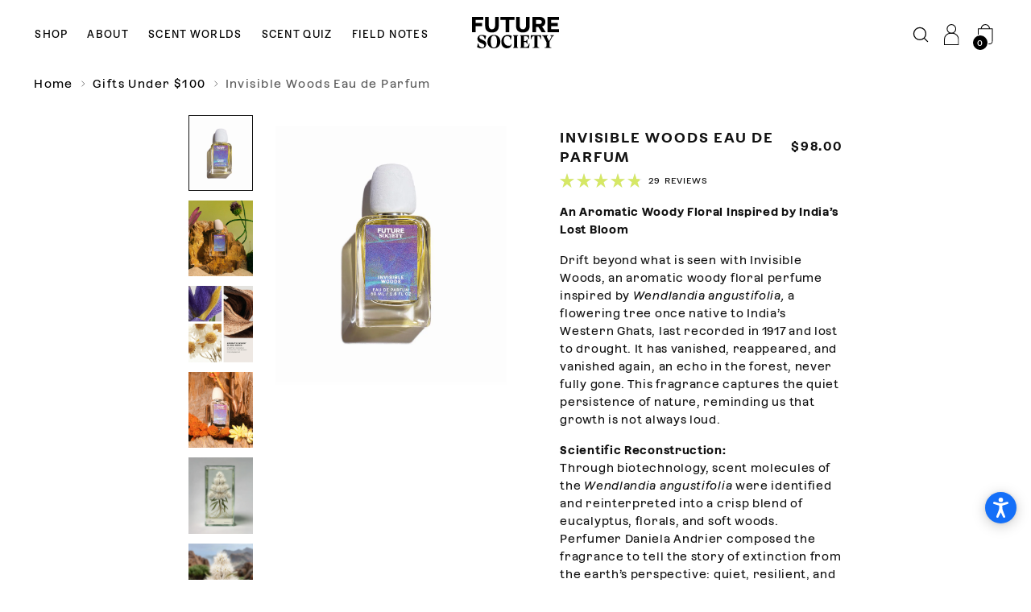

--- FILE ---
content_type: text/html; charset=utf-8
request_url: https://wearefuturesociety.com/collections/gifts-under-100/products/invisible-woods
body_size: 95461
content:
<!doctype html>

<!--
	___                 ___           ___           ___
			 /  /\                     /__/\         /  /\         /  /\
			/  /:/_                    \  \:\       /  /:/        /  /::\
		 /  /:/ /\  ___     ___       \  \:\     /  /:/        /  /:/\:\
		/  /:/ /:/ /__/\   /  /\  ___  \  \:\   /  /:/  ___   /  /:/  \:\
	 /__/:/ /:/  \  \:\ /  /:/ /__/\  \__\:\ /__/:/  /  /\ /__/:/ \__\:\
	 \  \:\/:/    \  \:\  /:/  \  \:\ /  /:/ \  \:\ /  /:/ \  \:\ /  /:/
		\  \::/      \  \:\/:/    \  \:\  /:/   \  \:\  /:/   \  \:\  /:/
		 \  \:\       \  \::/      \  \:\/:/     \  \:\/:/     \  \:\/:/
			\  \:\       \__\/        \  \::/       \  \::/       \  \::/
			 \__\/                     \__\/         \__\/         \__\/

	--------------------------------------------------------------------
	#  Stiletto v2.1.0
	#  Documentation: https://fluorescent.co/help/stiletto/
	#  Purchase: https://themes.shopify.com/themes/stiletto/
	#  A product by Fluorescent: https://fluorescent.co/
	--------------------------------------------------------------------
-->

<html class="no-js" lang="en" style="--announcement-height: 1px;">
	<head>

        <!-- Google Tag Manager -->
        <script>(function(w,d,s,l,i){w[l]=w[l]||[];w[l].push({'gtm.start':
        new Date().getTime(),event:'gtm.js'});var f=d.getElementsByTagName(s)[0],
        j=d.createElement(s),dl=l!='dataLayer'?'&l='+l:'';j.async=true;j.src=
        'https://www.googletagmanager.com/gtm.js?id='+i+dl;f.parentNode.insertBefore(j,f);
        })(window,document,'script','dataLayer','GTM-N2HVG4MP');</script>
        <!-- End Google Tag Manager -->
      
		<meta charset="UTF-8">
		<meta http-equiv="X-UA-Compatible" content="IE=edge,chrome=1">
		<meta name="viewport" content="width=device-width,initial-scale=1">
		




  <meta name="description" content="Unveil the mystery of Wendlandia angustifolia with Invisible Woods, a fragrance renewed from the extinct flower.">



		<link rel="canonical" href="https://wearefuturesociety.com/products/invisible-woods">
		<link rel="preconnect" href="https://cdn.shopify.com" crossorigin><link rel="shortcut icon" href="//wearefuturesociety.com/cdn/shop/files/favicon.png?crop=center&height=32&v=1695226003&width=32" type="image/png"><title>Invisible Woods Perfume | Unlocking Extinct Wendlandia angustifolia
&ndash; Future Society</title>

		





  
  
  
  
  









<meta property="og:url" content="https://wearefuturesociety.com/products/invisible-woods">
<meta property="og:site_name" content="Future Society">
<meta property="og:type" content="product">
<meta property="og:title" content="Invisible Woods Eau de Parfum">
<meta property="og:description" content="Unveil the mystery of Wendlandia angustifolia with Invisible Woods, a fragrance renewed from the extinct flower.">
<meta property="og:image" content="http://wearefuturesociety.com/cdn/shop/files/future-society-invisible-woods-50ml-front.jpg?v=1757599655&width=1024">
<meta property="og:image:secure_url" content="https://wearefuturesociety.com/cdn/shop/files/future-society-invisible-woods-50ml-front.jpg?v=1757599655&width=1024">
<meta property="og:price:amount" content="98.00">
<meta property="og:price:currency" content="USD">

<meta name="twitter:title" content="Invisible Woods Eau de Parfum">
<meta name="twitter:description" content="Unveil the mystery of Wendlandia angustifolia with Invisible Woods, a fragrance renewed from the extinct flower.">
<meta name="twitter:card" content="summary_large_image">
<meta name="twitter:image" content="https://wearefuturesociety.com/cdn/shop/files/future-society-invisible-woods-50ml-front.jpg?v=1757599655&width=1024">
<meta name="twitter:image:width" content="480">
<meta name="twitter:image:height" content="480">



		<script>
  console.log('Stiletto v2.1.0 by Fluorescent');

  document.documentElement.className = document.documentElement.className.replace('no-js', '');
  if (window.matchMedia(`(prefers-reduced-motion: reduce)`) === true || window.matchMedia(`(prefers-reduced-motion: reduce)`).matches === true) {
    document.documentElement.classList.add('prefers-reduced-motion');
  } else {
    document.documentElement.classList.add('do-anim');
  }

  window.theme = {
    version: 'v2.1.0',
    themeName: 'Stiletto',
    moneyFormat: "${{amount}}",
    strings: {
      name: "Future Society",
      accessibility: {
        play_video: "Play",
        pause_video: "Pause",
        range_lower: "Lower",
        range_upper: "Upper"
      },
      product: {
        no_shipping_rates: "Shipping rate unavailable",
        country_placeholder: "Country\/Region",
        review: "Write a review"
      },
      products: {
        product: {
          unavailable: "Unavailable",
          unitPrice: "Unit price",
          unitPriceSeparator: "per",
          sku: "SKU"
        }
      },
      cart: {
        editCartNote: "Edit order notes",
        addCartNote: "Add order notes",
        quantityError: "You have the maximum number of this product in your cart",
        samplesAutoAdd: true,
        sampleLimit: 2,
        samples: [48598447259959,50686688493879]
      },
      pagination: {
        viewing: "You’re viewing {{ of }} of {{ total }}",
        products: "products",
        results: "results"
      }
    },
    routes: {
      root: "/",
      cart: {
        base: "/cart",
        add: "/cart/add",
        change: "/cart/change",
        update: "/cart/update",
        clear: "/cart/clear",
        // Manual routes until Shopify adds support
        shipping: "/cart/shipping_rates",
      },
      // Manual routes until Shopify adds support
      products: "/products",
      productRecommendations: "/recommendations/products",
      predictive_search_url: '/search/suggest',
    },
    icons: {
      chevron: "\r\n\r\n\u003cspan class=\"icon icon-new icon-chevron \"\u003e\r\n\r\n  \r\n  \u003csvg viewBox=\"0 0 24 24\" fill=\"none\" xmlns=\"http:\/\/www.w3.org\/2000\/svg\"\u003e\r\n  \r\u003cpath d=\"M1.875 7.438 12 17.563 22.125 7.438\" stroke=\"currentColor\" stroke-width=\"2\"\/\u003e\r\n\r\n        \u003c\/svg\u003e\r\n\u003c\/span\u003e\r\n\r",
      close: "\r\n\r\n\u003cspan class=\"icon icon-new icon-close \"\u003e\r\n\r\n  \r\n  \u003csvg viewBox=\"0 0 24 24\" fill=\"none\" xmlns=\"http:\/\/www.w3.org\/2000\/svg\"\u003e\r\n  \r\u003cpath d=\"M2.66 1.34 2 .68.68 2l.66.66 1.32-1.32zm18.68 21.32.66.66L23.32 22l-.66-.66-1.32 1.32zm1.32-20 .66-.66L22 .68l-.66.66 1.32 1.32zM1.34 21.34.68 22 2 23.32l.66-.66-1.32-1.32zm0-18.68 10 10 1.32-1.32-10-10-1.32 1.32zm11.32 10 10-10-1.32-1.32-10 10 1.32 1.32zm-1.32-1.32-10 10 1.32 1.32 10-10-1.32-1.32zm0 1.32 10 10 1.32-1.32-10-10-1.32 1.32z\" fill=\"currentColor\"\/\u003e\u003c\/svg\u003e\r\n\u003c\/span\u003e\r\n\r",
      zoom: "\r\n\r\n\u003cspan class=\"icon icon-new icon-zoom \"\u003e\r\n\r\n  \r\n  \u003csvg viewBox=\"0 0 24 24\" fill=\"none\" xmlns=\"http:\/\/www.w3.org\/2000\/svg\"\u003e\r\n  \r\u003cpath d=\"M10.3,19.71c5.21,0,9.44-4.23,9.44-9.44S15.51,.83,10.3,.83,.86,5.05,.86,10.27s4.23,9.44,9.44,9.44Z\" fill=\"none\" stroke=\"currentColor\" stroke-linecap=\"round\" stroke-miterlimit=\"10\" stroke-width=\"1.63\"\/\u003e\r\n          \u003cpath d=\"M5.05,10.27H15.54\" fill=\"none\" stroke=\"currentColor\" stroke-miterlimit=\"10\" stroke-width=\"1.63\"\/\u003e\r\n          \u003cpath class=\"cross-up\" d=\"M10.3,5.02V15.51\" fill=\"none\" stroke=\"currentColor\" stroke-miterlimit=\"10\" stroke-width=\"1.63\"\/\u003e\r\n          \u003cpath d=\"M16.92,16.9l6.49,6.49\" fill=\"none\" stroke=\"currentColor\" stroke-miterlimit=\"10\" stroke-width=\"1.63\"\/\u003e\u003c\/svg\u003e\r\n\u003c\/span\u003e\r\n\r"
    },
    coreData: {
      n: "Stiletto",
      v: "v2.1.0",
    }
  }

  
    window.theme.allCountryOptionTags = "\u003coption value=\"United States\" data-provinces=\"[[\u0026quot;Alabama\u0026quot;,\u0026quot;Alabama\u0026quot;],[\u0026quot;Alaska\u0026quot;,\u0026quot;Alaska\u0026quot;],[\u0026quot;American Samoa\u0026quot;,\u0026quot;American Samoa\u0026quot;],[\u0026quot;Arizona\u0026quot;,\u0026quot;Arizona\u0026quot;],[\u0026quot;Arkansas\u0026quot;,\u0026quot;Arkansas\u0026quot;],[\u0026quot;Armed Forces Americas\u0026quot;,\u0026quot;Armed Forces Americas\u0026quot;],[\u0026quot;Armed Forces Europe\u0026quot;,\u0026quot;Armed Forces Europe\u0026quot;],[\u0026quot;Armed Forces Pacific\u0026quot;,\u0026quot;Armed Forces Pacific\u0026quot;],[\u0026quot;California\u0026quot;,\u0026quot;California\u0026quot;],[\u0026quot;Colorado\u0026quot;,\u0026quot;Colorado\u0026quot;],[\u0026quot;Connecticut\u0026quot;,\u0026quot;Connecticut\u0026quot;],[\u0026quot;Delaware\u0026quot;,\u0026quot;Delaware\u0026quot;],[\u0026quot;District of Columbia\u0026quot;,\u0026quot;Washington DC\u0026quot;],[\u0026quot;Federated States of Micronesia\u0026quot;,\u0026quot;Micronesia\u0026quot;],[\u0026quot;Florida\u0026quot;,\u0026quot;Florida\u0026quot;],[\u0026quot;Georgia\u0026quot;,\u0026quot;Georgia\u0026quot;],[\u0026quot;Guam\u0026quot;,\u0026quot;Guam\u0026quot;],[\u0026quot;Hawaii\u0026quot;,\u0026quot;Hawaii\u0026quot;],[\u0026quot;Idaho\u0026quot;,\u0026quot;Idaho\u0026quot;],[\u0026quot;Illinois\u0026quot;,\u0026quot;Illinois\u0026quot;],[\u0026quot;Indiana\u0026quot;,\u0026quot;Indiana\u0026quot;],[\u0026quot;Iowa\u0026quot;,\u0026quot;Iowa\u0026quot;],[\u0026quot;Kansas\u0026quot;,\u0026quot;Kansas\u0026quot;],[\u0026quot;Kentucky\u0026quot;,\u0026quot;Kentucky\u0026quot;],[\u0026quot;Louisiana\u0026quot;,\u0026quot;Louisiana\u0026quot;],[\u0026quot;Maine\u0026quot;,\u0026quot;Maine\u0026quot;],[\u0026quot;Marshall Islands\u0026quot;,\u0026quot;Marshall Islands\u0026quot;],[\u0026quot;Maryland\u0026quot;,\u0026quot;Maryland\u0026quot;],[\u0026quot;Massachusetts\u0026quot;,\u0026quot;Massachusetts\u0026quot;],[\u0026quot;Michigan\u0026quot;,\u0026quot;Michigan\u0026quot;],[\u0026quot;Minnesota\u0026quot;,\u0026quot;Minnesota\u0026quot;],[\u0026quot;Mississippi\u0026quot;,\u0026quot;Mississippi\u0026quot;],[\u0026quot;Missouri\u0026quot;,\u0026quot;Missouri\u0026quot;],[\u0026quot;Montana\u0026quot;,\u0026quot;Montana\u0026quot;],[\u0026quot;Nebraska\u0026quot;,\u0026quot;Nebraska\u0026quot;],[\u0026quot;Nevada\u0026quot;,\u0026quot;Nevada\u0026quot;],[\u0026quot;New Hampshire\u0026quot;,\u0026quot;New Hampshire\u0026quot;],[\u0026quot;New Jersey\u0026quot;,\u0026quot;New Jersey\u0026quot;],[\u0026quot;New Mexico\u0026quot;,\u0026quot;New Mexico\u0026quot;],[\u0026quot;New York\u0026quot;,\u0026quot;New York\u0026quot;],[\u0026quot;North Carolina\u0026quot;,\u0026quot;North Carolina\u0026quot;],[\u0026quot;North Dakota\u0026quot;,\u0026quot;North Dakota\u0026quot;],[\u0026quot;Northern Mariana Islands\u0026quot;,\u0026quot;Northern Mariana Islands\u0026quot;],[\u0026quot;Ohio\u0026quot;,\u0026quot;Ohio\u0026quot;],[\u0026quot;Oklahoma\u0026quot;,\u0026quot;Oklahoma\u0026quot;],[\u0026quot;Oregon\u0026quot;,\u0026quot;Oregon\u0026quot;],[\u0026quot;Palau\u0026quot;,\u0026quot;Palau\u0026quot;],[\u0026quot;Pennsylvania\u0026quot;,\u0026quot;Pennsylvania\u0026quot;],[\u0026quot;Puerto Rico\u0026quot;,\u0026quot;Puerto Rico\u0026quot;],[\u0026quot;Rhode Island\u0026quot;,\u0026quot;Rhode Island\u0026quot;],[\u0026quot;South Carolina\u0026quot;,\u0026quot;South Carolina\u0026quot;],[\u0026quot;South Dakota\u0026quot;,\u0026quot;South Dakota\u0026quot;],[\u0026quot;Tennessee\u0026quot;,\u0026quot;Tennessee\u0026quot;],[\u0026quot;Texas\u0026quot;,\u0026quot;Texas\u0026quot;],[\u0026quot;Utah\u0026quot;,\u0026quot;Utah\u0026quot;],[\u0026quot;Vermont\u0026quot;,\u0026quot;Vermont\u0026quot;],[\u0026quot;Virgin Islands\u0026quot;,\u0026quot;U.S. Virgin Islands\u0026quot;],[\u0026quot;Virginia\u0026quot;,\u0026quot;Virginia\u0026quot;],[\u0026quot;Washington\u0026quot;,\u0026quot;Washington\u0026quot;],[\u0026quot;West Virginia\u0026quot;,\u0026quot;West Virginia\u0026quot;],[\u0026quot;Wisconsin\u0026quot;,\u0026quot;Wisconsin\u0026quot;],[\u0026quot;Wyoming\u0026quot;,\u0026quot;Wyoming\u0026quot;]]\"\u003eUnited States\u003c\/option\u003e\n\u003coption value=\"---\" data-provinces=\"[]\"\u003e---\u003c\/option\u003e\n\u003coption value=\"Afghanistan\" data-provinces=\"[]\"\u003eAfghanistan\u003c\/option\u003e\n\u003coption value=\"Aland Islands\" data-provinces=\"[]\"\u003eÅland Islands\u003c\/option\u003e\n\u003coption value=\"Albania\" data-provinces=\"[]\"\u003eAlbania\u003c\/option\u003e\n\u003coption value=\"Algeria\" data-provinces=\"[]\"\u003eAlgeria\u003c\/option\u003e\n\u003coption value=\"Andorra\" data-provinces=\"[]\"\u003eAndorra\u003c\/option\u003e\n\u003coption value=\"Angola\" data-provinces=\"[]\"\u003eAngola\u003c\/option\u003e\n\u003coption value=\"Anguilla\" data-provinces=\"[]\"\u003eAnguilla\u003c\/option\u003e\n\u003coption value=\"Antigua And Barbuda\" data-provinces=\"[]\"\u003eAntigua \u0026 Barbuda\u003c\/option\u003e\n\u003coption value=\"Argentina\" data-provinces=\"[[\u0026quot;Buenos Aires\u0026quot;,\u0026quot;Buenos Aires Province\u0026quot;],[\u0026quot;Catamarca\u0026quot;,\u0026quot;Catamarca\u0026quot;],[\u0026quot;Chaco\u0026quot;,\u0026quot;Chaco\u0026quot;],[\u0026quot;Chubut\u0026quot;,\u0026quot;Chubut\u0026quot;],[\u0026quot;Ciudad Autónoma de Buenos Aires\u0026quot;,\u0026quot;Buenos Aires (Autonomous City)\u0026quot;],[\u0026quot;Corrientes\u0026quot;,\u0026quot;Corrientes\u0026quot;],[\u0026quot;Córdoba\u0026quot;,\u0026quot;Córdoba\u0026quot;],[\u0026quot;Entre Ríos\u0026quot;,\u0026quot;Entre Ríos\u0026quot;],[\u0026quot;Formosa\u0026quot;,\u0026quot;Formosa\u0026quot;],[\u0026quot;Jujuy\u0026quot;,\u0026quot;Jujuy\u0026quot;],[\u0026quot;La Pampa\u0026quot;,\u0026quot;La Pampa\u0026quot;],[\u0026quot;La Rioja\u0026quot;,\u0026quot;La Rioja\u0026quot;],[\u0026quot;Mendoza\u0026quot;,\u0026quot;Mendoza\u0026quot;],[\u0026quot;Misiones\u0026quot;,\u0026quot;Misiones\u0026quot;],[\u0026quot;Neuquén\u0026quot;,\u0026quot;Neuquén\u0026quot;],[\u0026quot;Río Negro\u0026quot;,\u0026quot;Río Negro\u0026quot;],[\u0026quot;Salta\u0026quot;,\u0026quot;Salta\u0026quot;],[\u0026quot;San Juan\u0026quot;,\u0026quot;San Juan\u0026quot;],[\u0026quot;San Luis\u0026quot;,\u0026quot;San Luis\u0026quot;],[\u0026quot;Santa Cruz\u0026quot;,\u0026quot;Santa Cruz\u0026quot;],[\u0026quot;Santa Fe\u0026quot;,\u0026quot;Santa Fe\u0026quot;],[\u0026quot;Santiago Del Estero\u0026quot;,\u0026quot;Santiago del Estero\u0026quot;],[\u0026quot;Tierra Del Fuego\u0026quot;,\u0026quot;Tierra del Fuego\u0026quot;],[\u0026quot;Tucumán\u0026quot;,\u0026quot;Tucumán\u0026quot;]]\"\u003eArgentina\u003c\/option\u003e\n\u003coption value=\"Armenia\" data-provinces=\"[]\"\u003eArmenia\u003c\/option\u003e\n\u003coption value=\"Aruba\" data-provinces=\"[]\"\u003eAruba\u003c\/option\u003e\n\u003coption value=\"Ascension Island\" data-provinces=\"[]\"\u003eAscension Island\u003c\/option\u003e\n\u003coption value=\"Australia\" data-provinces=\"[[\u0026quot;Australian Capital Territory\u0026quot;,\u0026quot;Australian Capital Territory\u0026quot;],[\u0026quot;New South Wales\u0026quot;,\u0026quot;New South Wales\u0026quot;],[\u0026quot;Northern Territory\u0026quot;,\u0026quot;Northern Territory\u0026quot;],[\u0026quot;Queensland\u0026quot;,\u0026quot;Queensland\u0026quot;],[\u0026quot;South Australia\u0026quot;,\u0026quot;South Australia\u0026quot;],[\u0026quot;Tasmania\u0026quot;,\u0026quot;Tasmania\u0026quot;],[\u0026quot;Victoria\u0026quot;,\u0026quot;Victoria\u0026quot;],[\u0026quot;Western Australia\u0026quot;,\u0026quot;Western Australia\u0026quot;]]\"\u003eAustralia\u003c\/option\u003e\n\u003coption value=\"Austria\" data-provinces=\"[]\"\u003eAustria\u003c\/option\u003e\n\u003coption value=\"Azerbaijan\" data-provinces=\"[]\"\u003eAzerbaijan\u003c\/option\u003e\n\u003coption value=\"Bahamas\" data-provinces=\"[]\"\u003eBahamas\u003c\/option\u003e\n\u003coption value=\"Bahrain\" data-provinces=\"[]\"\u003eBahrain\u003c\/option\u003e\n\u003coption value=\"Bangladesh\" data-provinces=\"[]\"\u003eBangladesh\u003c\/option\u003e\n\u003coption value=\"Barbados\" data-provinces=\"[]\"\u003eBarbados\u003c\/option\u003e\n\u003coption value=\"Belarus\" data-provinces=\"[]\"\u003eBelarus\u003c\/option\u003e\n\u003coption value=\"Belgium\" data-provinces=\"[]\"\u003eBelgium\u003c\/option\u003e\n\u003coption value=\"Belize\" data-provinces=\"[]\"\u003eBelize\u003c\/option\u003e\n\u003coption value=\"Benin\" data-provinces=\"[]\"\u003eBenin\u003c\/option\u003e\n\u003coption value=\"Bermuda\" data-provinces=\"[]\"\u003eBermuda\u003c\/option\u003e\n\u003coption value=\"Bhutan\" data-provinces=\"[]\"\u003eBhutan\u003c\/option\u003e\n\u003coption value=\"Bolivia\" data-provinces=\"[]\"\u003eBolivia\u003c\/option\u003e\n\u003coption value=\"Bosnia And Herzegovina\" data-provinces=\"[]\"\u003eBosnia \u0026 Herzegovina\u003c\/option\u003e\n\u003coption value=\"Botswana\" data-provinces=\"[]\"\u003eBotswana\u003c\/option\u003e\n\u003coption value=\"Brazil\" data-provinces=\"[[\u0026quot;Acre\u0026quot;,\u0026quot;Acre\u0026quot;],[\u0026quot;Alagoas\u0026quot;,\u0026quot;Alagoas\u0026quot;],[\u0026quot;Amapá\u0026quot;,\u0026quot;Amapá\u0026quot;],[\u0026quot;Amazonas\u0026quot;,\u0026quot;Amazonas\u0026quot;],[\u0026quot;Bahia\u0026quot;,\u0026quot;Bahia\u0026quot;],[\u0026quot;Ceará\u0026quot;,\u0026quot;Ceará\u0026quot;],[\u0026quot;Distrito Federal\u0026quot;,\u0026quot;Federal District\u0026quot;],[\u0026quot;Espírito Santo\u0026quot;,\u0026quot;Espírito Santo\u0026quot;],[\u0026quot;Goiás\u0026quot;,\u0026quot;Goiás\u0026quot;],[\u0026quot;Maranhão\u0026quot;,\u0026quot;Maranhão\u0026quot;],[\u0026quot;Mato Grosso\u0026quot;,\u0026quot;Mato Grosso\u0026quot;],[\u0026quot;Mato Grosso do Sul\u0026quot;,\u0026quot;Mato Grosso do Sul\u0026quot;],[\u0026quot;Minas Gerais\u0026quot;,\u0026quot;Minas Gerais\u0026quot;],[\u0026quot;Paraná\u0026quot;,\u0026quot;Paraná\u0026quot;],[\u0026quot;Paraíba\u0026quot;,\u0026quot;Paraíba\u0026quot;],[\u0026quot;Pará\u0026quot;,\u0026quot;Pará\u0026quot;],[\u0026quot;Pernambuco\u0026quot;,\u0026quot;Pernambuco\u0026quot;],[\u0026quot;Piauí\u0026quot;,\u0026quot;Piauí\u0026quot;],[\u0026quot;Rio Grande do Norte\u0026quot;,\u0026quot;Rio Grande do Norte\u0026quot;],[\u0026quot;Rio Grande do Sul\u0026quot;,\u0026quot;Rio Grande do Sul\u0026quot;],[\u0026quot;Rio de Janeiro\u0026quot;,\u0026quot;Rio de Janeiro\u0026quot;],[\u0026quot;Rondônia\u0026quot;,\u0026quot;Rondônia\u0026quot;],[\u0026quot;Roraima\u0026quot;,\u0026quot;Roraima\u0026quot;],[\u0026quot;Santa Catarina\u0026quot;,\u0026quot;Santa Catarina\u0026quot;],[\u0026quot;Sergipe\u0026quot;,\u0026quot;Sergipe\u0026quot;],[\u0026quot;São Paulo\u0026quot;,\u0026quot;São Paulo\u0026quot;],[\u0026quot;Tocantins\u0026quot;,\u0026quot;Tocantins\u0026quot;]]\"\u003eBrazil\u003c\/option\u003e\n\u003coption value=\"British Indian Ocean Territory\" data-provinces=\"[]\"\u003eBritish Indian Ocean Territory\u003c\/option\u003e\n\u003coption value=\"Virgin Islands, British\" data-provinces=\"[]\"\u003eBritish Virgin Islands\u003c\/option\u003e\n\u003coption value=\"Brunei\" data-provinces=\"[]\"\u003eBrunei\u003c\/option\u003e\n\u003coption value=\"Bulgaria\" data-provinces=\"[]\"\u003eBulgaria\u003c\/option\u003e\n\u003coption value=\"Burkina Faso\" data-provinces=\"[]\"\u003eBurkina Faso\u003c\/option\u003e\n\u003coption value=\"Burundi\" data-provinces=\"[]\"\u003eBurundi\u003c\/option\u003e\n\u003coption value=\"Cambodia\" data-provinces=\"[]\"\u003eCambodia\u003c\/option\u003e\n\u003coption value=\"Republic of Cameroon\" data-provinces=\"[]\"\u003eCameroon\u003c\/option\u003e\n\u003coption value=\"Canada\" data-provinces=\"[[\u0026quot;Alberta\u0026quot;,\u0026quot;Alberta\u0026quot;],[\u0026quot;British Columbia\u0026quot;,\u0026quot;British Columbia\u0026quot;],[\u0026quot;Manitoba\u0026quot;,\u0026quot;Manitoba\u0026quot;],[\u0026quot;New Brunswick\u0026quot;,\u0026quot;New Brunswick\u0026quot;],[\u0026quot;Newfoundland and Labrador\u0026quot;,\u0026quot;Newfoundland and Labrador\u0026quot;],[\u0026quot;Northwest Territories\u0026quot;,\u0026quot;Northwest Territories\u0026quot;],[\u0026quot;Nova Scotia\u0026quot;,\u0026quot;Nova Scotia\u0026quot;],[\u0026quot;Nunavut\u0026quot;,\u0026quot;Nunavut\u0026quot;],[\u0026quot;Ontario\u0026quot;,\u0026quot;Ontario\u0026quot;],[\u0026quot;Prince Edward Island\u0026quot;,\u0026quot;Prince Edward Island\u0026quot;],[\u0026quot;Quebec\u0026quot;,\u0026quot;Quebec\u0026quot;],[\u0026quot;Saskatchewan\u0026quot;,\u0026quot;Saskatchewan\u0026quot;],[\u0026quot;Yukon\u0026quot;,\u0026quot;Yukon\u0026quot;]]\"\u003eCanada\u003c\/option\u003e\n\u003coption value=\"Cape Verde\" data-provinces=\"[]\"\u003eCape Verde\u003c\/option\u003e\n\u003coption value=\"Caribbean Netherlands\" data-provinces=\"[]\"\u003eCaribbean Netherlands\u003c\/option\u003e\n\u003coption value=\"Cayman Islands\" data-provinces=\"[]\"\u003eCayman Islands\u003c\/option\u003e\n\u003coption value=\"Central African Republic\" data-provinces=\"[]\"\u003eCentral African Republic\u003c\/option\u003e\n\u003coption value=\"Chad\" data-provinces=\"[]\"\u003eChad\u003c\/option\u003e\n\u003coption value=\"Chile\" data-provinces=\"[[\u0026quot;Antofagasta\u0026quot;,\u0026quot;Antofagasta\u0026quot;],[\u0026quot;Araucanía\u0026quot;,\u0026quot;Araucanía\u0026quot;],[\u0026quot;Arica and Parinacota\u0026quot;,\u0026quot;Arica y Parinacota\u0026quot;],[\u0026quot;Atacama\u0026quot;,\u0026quot;Atacama\u0026quot;],[\u0026quot;Aysén\u0026quot;,\u0026quot;Aysén\u0026quot;],[\u0026quot;Biobío\u0026quot;,\u0026quot;Bío Bío\u0026quot;],[\u0026quot;Coquimbo\u0026quot;,\u0026quot;Coquimbo\u0026quot;],[\u0026quot;Los Lagos\u0026quot;,\u0026quot;Los Lagos\u0026quot;],[\u0026quot;Los Ríos\u0026quot;,\u0026quot;Los Ríos\u0026quot;],[\u0026quot;Magallanes\u0026quot;,\u0026quot;Magallanes Region\u0026quot;],[\u0026quot;Maule\u0026quot;,\u0026quot;Maule\u0026quot;],[\u0026quot;O\u0026#39;Higgins\u0026quot;,\u0026quot;Libertador General Bernardo O’Higgins\u0026quot;],[\u0026quot;Santiago\u0026quot;,\u0026quot;Santiago Metropolitan\u0026quot;],[\u0026quot;Tarapacá\u0026quot;,\u0026quot;Tarapacá\u0026quot;],[\u0026quot;Valparaíso\u0026quot;,\u0026quot;Valparaíso\u0026quot;],[\u0026quot;Ñuble\u0026quot;,\u0026quot;Ñuble\u0026quot;]]\"\u003eChile\u003c\/option\u003e\n\u003coption value=\"China\" data-provinces=\"[[\u0026quot;Anhui\u0026quot;,\u0026quot;Anhui\u0026quot;],[\u0026quot;Beijing\u0026quot;,\u0026quot;Beijing\u0026quot;],[\u0026quot;Chongqing\u0026quot;,\u0026quot;Chongqing\u0026quot;],[\u0026quot;Fujian\u0026quot;,\u0026quot;Fujian\u0026quot;],[\u0026quot;Gansu\u0026quot;,\u0026quot;Gansu\u0026quot;],[\u0026quot;Guangdong\u0026quot;,\u0026quot;Guangdong\u0026quot;],[\u0026quot;Guangxi\u0026quot;,\u0026quot;Guangxi\u0026quot;],[\u0026quot;Guizhou\u0026quot;,\u0026quot;Guizhou\u0026quot;],[\u0026quot;Hainan\u0026quot;,\u0026quot;Hainan\u0026quot;],[\u0026quot;Hebei\u0026quot;,\u0026quot;Hebei\u0026quot;],[\u0026quot;Heilongjiang\u0026quot;,\u0026quot;Heilongjiang\u0026quot;],[\u0026quot;Henan\u0026quot;,\u0026quot;Henan\u0026quot;],[\u0026quot;Hubei\u0026quot;,\u0026quot;Hubei\u0026quot;],[\u0026quot;Hunan\u0026quot;,\u0026quot;Hunan\u0026quot;],[\u0026quot;Inner Mongolia\u0026quot;,\u0026quot;Inner Mongolia\u0026quot;],[\u0026quot;Jiangsu\u0026quot;,\u0026quot;Jiangsu\u0026quot;],[\u0026quot;Jiangxi\u0026quot;,\u0026quot;Jiangxi\u0026quot;],[\u0026quot;Jilin\u0026quot;,\u0026quot;Jilin\u0026quot;],[\u0026quot;Liaoning\u0026quot;,\u0026quot;Liaoning\u0026quot;],[\u0026quot;Ningxia\u0026quot;,\u0026quot;Ningxia\u0026quot;],[\u0026quot;Qinghai\u0026quot;,\u0026quot;Qinghai\u0026quot;],[\u0026quot;Shaanxi\u0026quot;,\u0026quot;Shaanxi\u0026quot;],[\u0026quot;Shandong\u0026quot;,\u0026quot;Shandong\u0026quot;],[\u0026quot;Shanghai\u0026quot;,\u0026quot;Shanghai\u0026quot;],[\u0026quot;Shanxi\u0026quot;,\u0026quot;Shanxi\u0026quot;],[\u0026quot;Sichuan\u0026quot;,\u0026quot;Sichuan\u0026quot;],[\u0026quot;Tianjin\u0026quot;,\u0026quot;Tianjin\u0026quot;],[\u0026quot;Xinjiang\u0026quot;,\u0026quot;Xinjiang\u0026quot;],[\u0026quot;Xizang\u0026quot;,\u0026quot;Tibet\u0026quot;],[\u0026quot;Yunnan\u0026quot;,\u0026quot;Yunnan\u0026quot;],[\u0026quot;Zhejiang\u0026quot;,\u0026quot;Zhejiang\u0026quot;]]\"\u003eChina\u003c\/option\u003e\n\u003coption value=\"Christmas Island\" data-provinces=\"[]\"\u003eChristmas Island\u003c\/option\u003e\n\u003coption value=\"Cocos (Keeling) Islands\" data-provinces=\"[]\"\u003eCocos (Keeling) Islands\u003c\/option\u003e\n\u003coption value=\"Colombia\" data-provinces=\"[[\u0026quot;Amazonas\u0026quot;,\u0026quot;Amazonas\u0026quot;],[\u0026quot;Antioquia\u0026quot;,\u0026quot;Antioquia\u0026quot;],[\u0026quot;Arauca\u0026quot;,\u0026quot;Arauca\u0026quot;],[\u0026quot;Atlántico\u0026quot;,\u0026quot;Atlántico\u0026quot;],[\u0026quot;Bogotá, D.C.\u0026quot;,\u0026quot;Capital District\u0026quot;],[\u0026quot;Bolívar\u0026quot;,\u0026quot;Bolívar\u0026quot;],[\u0026quot;Boyacá\u0026quot;,\u0026quot;Boyacá\u0026quot;],[\u0026quot;Caldas\u0026quot;,\u0026quot;Caldas\u0026quot;],[\u0026quot;Caquetá\u0026quot;,\u0026quot;Caquetá\u0026quot;],[\u0026quot;Casanare\u0026quot;,\u0026quot;Casanare\u0026quot;],[\u0026quot;Cauca\u0026quot;,\u0026quot;Cauca\u0026quot;],[\u0026quot;Cesar\u0026quot;,\u0026quot;Cesar\u0026quot;],[\u0026quot;Chocó\u0026quot;,\u0026quot;Chocó\u0026quot;],[\u0026quot;Cundinamarca\u0026quot;,\u0026quot;Cundinamarca\u0026quot;],[\u0026quot;Córdoba\u0026quot;,\u0026quot;Córdoba\u0026quot;],[\u0026quot;Guainía\u0026quot;,\u0026quot;Guainía\u0026quot;],[\u0026quot;Guaviare\u0026quot;,\u0026quot;Guaviare\u0026quot;],[\u0026quot;Huila\u0026quot;,\u0026quot;Huila\u0026quot;],[\u0026quot;La Guajira\u0026quot;,\u0026quot;La Guajira\u0026quot;],[\u0026quot;Magdalena\u0026quot;,\u0026quot;Magdalena\u0026quot;],[\u0026quot;Meta\u0026quot;,\u0026quot;Meta\u0026quot;],[\u0026quot;Nariño\u0026quot;,\u0026quot;Nariño\u0026quot;],[\u0026quot;Norte de Santander\u0026quot;,\u0026quot;Norte de Santander\u0026quot;],[\u0026quot;Putumayo\u0026quot;,\u0026quot;Putumayo\u0026quot;],[\u0026quot;Quindío\u0026quot;,\u0026quot;Quindío\u0026quot;],[\u0026quot;Risaralda\u0026quot;,\u0026quot;Risaralda\u0026quot;],[\u0026quot;San Andrés, Providencia y Santa Catalina\u0026quot;,\u0026quot;San Andrés \\u0026 Providencia\u0026quot;],[\u0026quot;Santander\u0026quot;,\u0026quot;Santander\u0026quot;],[\u0026quot;Sucre\u0026quot;,\u0026quot;Sucre\u0026quot;],[\u0026quot;Tolima\u0026quot;,\u0026quot;Tolima\u0026quot;],[\u0026quot;Valle del Cauca\u0026quot;,\u0026quot;Valle del Cauca\u0026quot;],[\u0026quot;Vaupés\u0026quot;,\u0026quot;Vaupés\u0026quot;],[\u0026quot;Vichada\u0026quot;,\u0026quot;Vichada\u0026quot;]]\"\u003eColombia\u003c\/option\u003e\n\u003coption value=\"Comoros\" data-provinces=\"[]\"\u003eComoros\u003c\/option\u003e\n\u003coption value=\"Congo\" data-provinces=\"[]\"\u003eCongo - Brazzaville\u003c\/option\u003e\n\u003coption value=\"Congo, The Democratic Republic Of The\" data-provinces=\"[]\"\u003eCongo - Kinshasa\u003c\/option\u003e\n\u003coption value=\"Cook Islands\" data-provinces=\"[]\"\u003eCook Islands\u003c\/option\u003e\n\u003coption value=\"Costa Rica\" data-provinces=\"[[\u0026quot;Alajuela\u0026quot;,\u0026quot;Alajuela\u0026quot;],[\u0026quot;Cartago\u0026quot;,\u0026quot;Cartago\u0026quot;],[\u0026quot;Guanacaste\u0026quot;,\u0026quot;Guanacaste\u0026quot;],[\u0026quot;Heredia\u0026quot;,\u0026quot;Heredia\u0026quot;],[\u0026quot;Limón\u0026quot;,\u0026quot;Limón\u0026quot;],[\u0026quot;Puntarenas\u0026quot;,\u0026quot;Puntarenas\u0026quot;],[\u0026quot;San José\u0026quot;,\u0026quot;San José\u0026quot;]]\"\u003eCosta Rica\u003c\/option\u003e\n\u003coption value=\"Croatia\" data-provinces=\"[]\"\u003eCroatia\u003c\/option\u003e\n\u003coption value=\"Curaçao\" data-provinces=\"[]\"\u003eCuraçao\u003c\/option\u003e\n\u003coption value=\"Cyprus\" data-provinces=\"[]\"\u003eCyprus\u003c\/option\u003e\n\u003coption value=\"Czech Republic\" data-provinces=\"[]\"\u003eCzechia\u003c\/option\u003e\n\u003coption value=\"Côte d'Ivoire\" data-provinces=\"[]\"\u003eCôte d’Ivoire\u003c\/option\u003e\n\u003coption value=\"Denmark\" data-provinces=\"[]\"\u003eDenmark\u003c\/option\u003e\n\u003coption value=\"Djibouti\" data-provinces=\"[]\"\u003eDjibouti\u003c\/option\u003e\n\u003coption value=\"Dominica\" data-provinces=\"[]\"\u003eDominica\u003c\/option\u003e\n\u003coption value=\"Dominican Republic\" data-provinces=\"[]\"\u003eDominican Republic\u003c\/option\u003e\n\u003coption value=\"Ecuador\" data-provinces=\"[]\"\u003eEcuador\u003c\/option\u003e\n\u003coption value=\"Egypt\" data-provinces=\"[[\u0026quot;6th of October\u0026quot;,\u0026quot;6th of October\u0026quot;],[\u0026quot;Al Sharqia\u0026quot;,\u0026quot;Al Sharqia\u0026quot;],[\u0026quot;Alexandria\u0026quot;,\u0026quot;Alexandria\u0026quot;],[\u0026quot;Aswan\u0026quot;,\u0026quot;Aswan\u0026quot;],[\u0026quot;Asyut\u0026quot;,\u0026quot;Asyut\u0026quot;],[\u0026quot;Beheira\u0026quot;,\u0026quot;Beheira\u0026quot;],[\u0026quot;Beni Suef\u0026quot;,\u0026quot;Beni Suef\u0026quot;],[\u0026quot;Cairo\u0026quot;,\u0026quot;Cairo\u0026quot;],[\u0026quot;Dakahlia\u0026quot;,\u0026quot;Dakahlia\u0026quot;],[\u0026quot;Damietta\u0026quot;,\u0026quot;Damietta\u0026quot;],[\u0026quot;Faiyum\u0026quot;,\u0026quot;Faiyum\u0026quot;],[\u0026quot;Gharbia\u0026quot;,\u0026quot;Gharbia\u0026quot;],[\u0026quot;Giza\u0026quot;,\u0026quot;Giza\u0026quot;],[\u0026quot;Helwan\u0026quot;,\u0026quot;Helwan\u0026quot;],[\u0026quot;Ismailia\u0026quot;,\u0026quot;Ismailia\u0026quot;],[\u0026quot;Kafr el-Sheikh\u0026quot;,\u0026quot;Kafr el-Sheikh\u0026quot;],[\u0026quot;Luxor\u0026quot;,\u0026quot;Luxor\u0026quot;],[\u0026quot;Matrouh\u0026quot;,\u0026quot;Matrouh\u0026quot;],[\u0026quot;Minya\u0026quot;,\u0026quot;Minya\u0026quot;],[\u0026quot;Monufia\u0026quot;,\u0026quot;Monufia\u0026quot;],[\u0026quot;New Valley\u0026quot;,\u0026quot;New Valley\u0026quot;],[\u0026quot;North Sinai\u0026quot;,\u0026quot;North Sinai\u0026quot;],[\u0026quot;Port Said\u0026quot;,\u0026quot;Port Said\u0026quot;],[\u0026quot;Qalyubia\u0026quot;,\u0026quot;Qalyubia\u0026quot;],[\u0026quot;Qena\u0026quot;,\u0026quot;Qena\u0026quot;],[\u0026quot;Red Sea\u0026quot;,\u0026quot;Red Sea\u0026quot;],[\u0026quot;Sohag\u0026quot;,\u0026quot;Sohag\u0026quot;],[\u0026quot;South Sinai\u0026quot;,\u0026quot;South Sinai\u0026quot;],[\u0026quot;Suez\u0026quot;,\u0026quot;Suez\u0026quot;]]\"\u003eEgypt\u003c\/option\u003e\n\u003coption value=\"El Salvador\" data-provinces=\"[[\u0026quot;Ahuachapán\u0026quot;,\u0026quot;Ahuachapán\u0026quot;],[\u0026quot;Cabañas\u0026quot;,\u0026quot;Cabañas\u0026quot;],[\u0026quot;Chalatenango\u0026quot;,\u0026quot;Chalatenango\u0026quot;],[\u0026quot;Cuscatlán\u0026quot;,\u0026quot;Cuscatlán\u0026quot;],[\u0026quot;La Libertad\u0026quot;,\u0026quot;La Libertad\u0026quot;],[\u0026quot;La Paz\u0026quot;,\u0026quot;La Paz\u0026quot;],[\u0026quot;La Unión\u0026quot;,\u0026quot;La Unión\u0026quot;],[\u0026quot;Morazán\u0026quot;,\u0026quot;Morazán\u0026quot;],[\u0026quot;San Miguel\u0026quot;,\u0026quot;San Miguel\u0026quot;],[\u0026quot;San Salvador\u0026quot;,\u0026quot;San Salvador\u0026quot;],[\u0026quot;San Vicente\u0026quot;,\u0026quot;San Vicente\u0026quot;],[\u0026quot;Santa Ana\u0026quot;,\u0026quot;Santa Ana\u0026quot;],[\u0026quot;Sonsonate\u0026quot;,\u0026quot;Sonsonate\u0026quot;],[\u0026quot;Usulután\u0026quot;,\u0026quot;Usulután\u0026quot;]]\"\u003eEl Salvador\u003c\/option\u003e\n\u003coption value=\"Equatorial Guinea\" data-provinces=\"[]\"\u003eEquatorial Guinea\u003c\/option\u003e\n\u003coption value=\"Eritrea\" data-provinces=\"[]\"\u003eEritrea\u003c\/option\u003e\n\u003coption value=\"Estonia\" data-provinces=\"[]\"\u003eEstonia\u003c\/option\u003e\n\u003coption value=\"Eswatini\" data-provinces=\"[]\"\u003eEswatini\u003c\/option\u003e\n\u003coption value=\"Ethiopia\" data-provinces=\"[]\"\u003eEthiopia\u003c\/option\u003e\n\u003coption value=\"Falkland Islands (Malvinas)\" data-provinces=\"[]\"\u003eFalkland Islands\u003c\/option\u003e\n\u003coption value=\"Faroe Islands\" data-provinces=\"[]\"\u003eFaroe Islands\u003c\/option\u003e\n\u003coption value=\"Fiji\" data-provinces=\"[]\"\u003eFiji\u003c\/option\u003e\n\u003coption value=\"Finland\" data-provinces=\"[]\"\u003eFinland\u003c\/option\u003e\n\u003coption value=\"France\" data-provinces=\"[]\"\u003eFrance\u003c\/option\u003e\n\u003coption value=\"French Guiana\" data-provinces=\"[]\"\u003eFrench Guiana\u003c\/option\u003e\n\u003coption value=\"French Polynesia\" data-provinces=\"[]\"\u003eFrench Polynesia\u003c\/option\u003e\n\u003coption value=\"French Southern Territories\" data-provinces=\"[]\"\u003eFrench Southern Territories\u003c\/option\u003e\n\u003coption value=\"Gabon\" data-provinces=\"[]\"\u003eGabon\u003c\/option\u003e\n\u003coption value=\"Gambia\" data-provinces=\"[]\"\u003eGambia\u003c\/option\u003e\n\u003coption value=\"Georgia\" data-provinces=\"[]\"\u003eGeorgia\u003c\/option\u003e\n\u003coption value=\"Germany\" data-provinces=\"[]\"\u003eGermany\u003c\/option\u003e\n\u003coption value=\"Ghana\" data-provinces=\"[]\"\u003eGhana\u003c\/option\u003e\n\u003coption value=\"Gibraltar\" data-provinces=\"[]\"\u003eGibraltar\u003c\/option\u003e\n\u003coption value=\"Greece\" data-provinces=\"[]\"\u003eGreece\u003c\/option\u003e\n\u003coption value=\"Greenland\" data-provinces=\"[]\"\u003eGreenland\u003c\/option\u003e\n\u003coption value=\"Grenada\" data-provinces=\"[]\"\u003eGrenada\u003c\/option\u003e\n\u003coption value=\"Guadeloupe\" data-provinces=\"[]\"\u003eGuadeloupe\u003c\/option\u003e\n\u003coption value=\"Guatemala\" data-provinces=\"[[\u0026quot;Alta Verapaz\u0026quot;,\u0026quot;Alta Verapaz\u0026quot;],[\u0026quot;Baja Verapaz\u0026quot;,\u0026quot;Baja Verapaz\u0026quot;],[\u0026quot;Chimaltenango\u0026quot;,\u0026quot;Chimaltenango\u0026quot;],[\u0026quot;Chiquimula\u0026quot;,\u0026quot;Chiquimula\u0026quot;],[\u0026quot;El Progreso\u0026quot;,\u0026quot;El Progreso\u0026quot;],[\u0026quot;Escuintla\u0026quot;,\u0026quot;Escuintla\u0026quot;],[\u0026quot;Guatemala\u0026quot;,\u0026quot;Guatemala\u0026quot;],[\u0026quot;Huehuetenango\u0026quot;,\u0026quot;Huehuetenango\u0026quot;],[\u0026quot;Izabal\u0026quot;,\u0026quot;Izabal\u0026quot;],[\u0026quot;Jalapa\u0026quot;,\u0026quot;Jalapa\u0026quot;],[\u0026quot;Jutiapa\u0026quot;,\u0026quot;Jutiapa\u0026quot;],[\u0026quot;Petén\u0026quot;,\u0026quot;Petén\u0026quot;],[\u0026quot;Quetzaltenango\u0026quot;,\u0026quot;Quetzaltenango\u0026quot;],[\u0026quot;Quiché\u0026quot;,\u0026quot;Quiché\u0026quot;],[\u0026quot;Retalhuleu\u0026quot;,\u0026quot;Retalhuleu\u0026quot;],[\u0026quot;Sacatepéquez\u0026quot;,\u0026quot;Sacatepéquez\u0026quot;],[\u0026quot;San Marcos\u0026quot;,\u0026quot;San Marcos\u0026quot;],[\u0026quot;Santa Rosa\u0026quot;,\u0026quot;Santa Rosa\u0026quot;],[\u0026quot;Sololá\u0026quot;,\u0026quot;Sololá\u0026quot;],[\u0026quot;Suchitepéquez\u0026quot;,\u0026quot;Suchitepéquez\u0026quot;],[\u0026quot;Totonicapán\u0026quot;,\u0026quot;Totonicapán\u0026quot;],[\u0026quot;Zacapa\u0026quot;,\u0026quot;Zacapa\u0026quot;]]\"\u003eGuatemala\u003c\/option\u003e\n\u003coption value=\"Guernsey\" data-provinces=\"[]\"\u003eGuernsey\u003c\/option\u003e\n\u003coption value=\"Guinea\" data-provinces=\"[]\"\u003eGuinea\u003c\/option\u003e\n\u003coption value=\"Guinea Bissau\" data-provinces=\"[]\"\u003eGuinea-Bissau\u003c\/option\u003e\n\u003coption value=\"Guyana\" data-provinces=\"[]\"\u003eGuyana\u003c\/option\u003e\n\u003coption value=\"Haiti\" data-provinces=\"[]\"\u003eHaiti\u003c\/option\u003e\n\u003coption value=\"Honduras\" data-provinces=\"[]\"\u003eHonduras\u003c\/option\u003e\n\u003coption value=\"Hong Kong\" data-provinces=\"[[\u0026quot;Hong Kong Island\u0026quot;,\u0026quot;Hong Kong Island\u0026quot;],[\u0026quot;Kowloon\u0026quot;,\u0026quot;Kowloon\u0026quot;],[\u0026quot;New Territories\u0026quot;,\u0026quot;New Territories\u0026quot;]]\"\u003eHong Kong SAR\u003c\/option\u003e\n\u003coption value=\"Hungary\" data-provinces=\"[]\"\u003eHungary\u003c\/option\u003e\n\u003coption value=\"Iceland\" data-provinces=\"[]\"\u003eIceland\u003c\/option\u003e\n\u003coption value=\"India\" data-provinces=\"[[\u0026quot;Andaman and Nicobar Islands\u0026quot;,\u0026quot;Andaman and Nicobar Islands\u0026quot;],[\u0026quot;Andhra Pradesh\u0026quot;,\u0026quot;Andhra Pradesh\u0026quot;],[\u0026quot;Arunachal Pradesh\u0026quot;,\u0026quot;Arunachal Pradesh\u0026quot;],[\u0026quot;Assam\u0026quot;,\u0026quot;Assam\u0026quot;],[\u0026quot;Bihar\u0026quot;,\u0026quot;Bihar\u0026quot;],[\u0026quot;Chandigarh\u0026quot;,\u0026quot;Chandigarh\u0026quot;],[\u0026quot;Chhattisgarh\u0026quot;,\u0026quot;Chhattisgarh\u0026quot;],[\u0026quot;Dadra and Nagar Haveli\u0026quot;,\u0026quot;Dadra and Nagar Haveli\u0026quot;],[\u0026quot;Daman and Diu\u0026quot;,\u0026quot;Daman and Diu\u0026quot;],[\u0026quot;Delhi\u0026quot;,\u0026quot;Delhi\u0026quot;],[\u0026quot;Goa\u0026quot;,\u0026quot;Goa\u0026quot;],[\u0026quot;Gujarat\u0026quot;,\u0026quot;Gujarat\u0026quot;],[\u0026quot;Haryana\u0026quot;,\u0026quot;Haryana\u0026quot;],[\u0026quot;Himachal Pradesh\u0026quot;,\u0026quot;Himachal Pradesh\u0026quot;],[\u0026quot;Jammu and Kashmir\u0026quot;,\u0026quot;Jammu and Kashmir\u0026quot;],[\u0026quot;Jharkhand\u0026quot;,\u0026quot;Jharkhand\u0026quot;],[\u0026quot;Karnataka\u0026quot;,\u0026quot;Karnataka\u0026quot;],[\u0026quot;Kerala\u0026quot;,\u0026quot;Kerala\u0026quot;],[\u0026quot;Ladakh\u0026quot;,\u0026quot;Ladakh\u0026quot;],[\u0026quot;Lakshadweep\u0026quot;,\u0026quot;Lakshadweep\u0026quot;],[\u0026quot;Madhya Pradesh\u0026quot;,\u0026quot;Madhya Pradesh\u0026quot;],[\u0026quot;Maharashtra\u0026quot;,\u0026quot;Maharashtra\u0026quot;],[\u0026quot;Manipur\u0026quot;,\u0026quot;Manipur\u0026quot;],[\u0026quot;Meghalaya\u0026quot;,\u0026quot;Meghalaya\u0026quot;],[\u0026quot;Mizoram\u0026quot;,\u0026quot;Mizoram\u0026quot;],[\u0026quot;Nagaland\u0026quot;,\u0026quot;Nagaland\u0026quot;],[\u0026quot;Odisha\u0026quot;,\u0026quot;Odisha\u0026quot;],[\u0026quot;Puducherry\u0026quot;,\u0026quot;Puducherry\u0026quot;],[\u0026quot;Punjab\u0026quot;,\u0026quot;Punjab\u0026quot;],[\u0026quot;Rajasthan\u0026quot;,\u0026quot;Rajasthan\u0026quot;],[\u0026quot;Sikkim\u0026quot;,\u0026quot;Sikkim\u0026quot;],[\u0026quot;Tamil Nadu\u0026quot;,\u0026quot;Tamil Nadu\u0026quot;],[\u0026quot;Telangana\u0026quot;,\u0026quot;Telangana\u0026quot;],[\u0026quot;Tripura\u0026quot;,\u0026quot;Tripura\u0026quot;],[\u0026quot;Uttar Pradesh\u0026quot;,\u0026quot;Uttar Pradesh\u0026quot;],[\u0026quot;Uttarakhand\u0026quot;,\u0026quot;Uttarakhand\u0026quot;],[\u0026quot;West Bengal\u0026quot;,\u0026quot;West Bengal\u0026quot;]]\"\u003eIndia\u003c\/option\u003e\n\u003coption value=\"Indonesia\" data-provinces=\"[[\u0026quot;Aceh\u0026quot;,\u0026quot;Aceh\u0026quot;],[\u0026quot;Bali\u0026quot;,\u0026quot;Bali\u0026quot;],[\u0026quot;Bangka Belitung\u0026quot;,\u0026quot;Bangka–Belitung Islands\u0026quot;],[\u0026quot;Banten\u0026quot;,\u0026quot;Banten\u0026quot;],[\u0026quot;Bengkulu\u0026quot;,\u0026quot;Bengkulu\u0026quot;],[\u0026quot;Gorontalo\u0026quot;,\u0026quot;Gorontalo\u0026quot;],[\u0026quot;Jakarta\u0026quot;,\u0026quot;Jakarta\u0026quot;],[\u0026quot;Jambi\u0026quot;,\u0026quot;Jambi\u0026quot;],[\u0026quot;Jawa Barat\u0026quot;,\u0026quot;West Java\u0026quot;],[\u0026quot;Jawa Tengah\u0026quot;,\u0026quot;Central Java\u0026quot;],[\u0026quot;Jawa Timur\u0026quot;,\u0026quot;East Java\u0026quot;],[\u0026quot;Kalimantan Barat\u0026quot;,\u0026quot;West Kalimantan\u0026quot;],[\u0026quot;Kalimantan Selatan\u0026quot;,\u0026quot;South Kalimantan\u0026quot;],[\u0026quot;Kalimantan Tengah\u0026quot;,\u0026quot;Central Kalimantan\u0026quot;],[\u0026quot;Kalimantan Timur\u0026quot;,\u0026quot;East Kalimantan\u0026quot;],[\u0026quot;Kalimantan Utara\u0026quot;,\u0026quot;North Kalimantan\u0026quot;],[\u0026quot;Kepulauan Riau\u0026quot;,\u0026quot;Riau Islands\u0026quot;],[\u0026quot;Lampung\u0026quot;,\u0026quot;Lampung\u0026quot;],[\u0026quot;Maluku\u0026quot;,\u0026quot;Maluku\u0026quot;],[\u0026quot;Maluku Utara\u0026quot;,\u0026quot;North Maluku\u0026quot;],[\u0026quot;North Sumatra\u0026quot;,\u0026quot;North Sumatra\u0026quot;],[\u0026quot;Nusa Tenggara Barat\u0026quot;,\u0026quot;West Nusa Tenggara\u0026quot;],[\u0026quot;Nusa Tenggara Timur\u0026quot;,\u0026quot;East Nusa Tenggara\u0026quot;],[\u0026quot;Papua\u0026quot;,\u0026quot;Papua\u0026quot;],[\u0026quot;Papua Barat\u0026quot;,\u0026quot;West Papua\u0026quot;],[\u0026quot;Riau\u0026quot;,\u0026quot;Riau\u0026quot;],[\u0026quot;South Sumatra\u0026quot;,\u0026quot;South Sumatra\u0026quot;],[\u0026quot;Sulawesi Barat\u0026quot;,\u0026quot;West Sulawesi\u0026quot;],[\u0026quot;Sulawesi Selatan\u0026quot;,\u0026quot;South Sulawesi\u0026quot;],[\u0026quot;Sulawesi Tengah\u0026quot;,\u0026quot;Central Sulawesi\u0026quot;],[\u0026quot;Sulawesi Tenggara\u0026quot;,\u0026quot;Southeast Sulawesi\u0026quot;],[\u0026quot;Sulawesi Utara\u0026quot;,\u0026quot;North Sulawesi\u0026quot;],[\u0026quot;West Sumatra\u0026quot;,\u0026quot;West Sumatra\u0026quot;],[\u0026quot;Yogyakarta\u0026quot;,\u0026quot;Yogyakarta\u0026quot;]]\"\u003eIndonesia\u003c\/option\u003e\n\u003coption value=\"Iraq\" data-provinces=\"[]\"\u003eIraq\u003c\/option\u003e\n\u003coption value=\"Ireland\" data-provinces=\"[[\u0026quot;Carlow\u0026quot;,\u0026quot;Carlow\u0026quot;],[\u0026quot;Cavan\u0026quot;,\u0026quot;Cavan\u0026quot;],[\u0026quot;Clare\u0026quot;,\u0026quot;Clare\u0026quot;],[\u0026quot;Cork\u0026quot;,\u0026quot;Cork\u0026quot;],[\u0026quot;Donegal\u0026quot;,\u0026quot;Donegal\u0026quot;],[\u0026quot;Dublin\u0026quot;,\u0026quot;Dublin\u0026quot;],[\u0026quot;Galway\u0026quot;,\u0026quot;Galway\u0026quot;],[\u0026quot;Kerry\u0026quot;,\u0026quot;Kerry\u0026quot;],[\u0026quot;Kildare\u0026quot;,\u0026quot;Kildare\u0026quot;],[\u0026quot;Kilkenny\u0026quot;,\u0026quot;Kilkenny\u0026quot;],[\u0026quot;Laois\u0026quot;,\u0026quot;Laois\u0026quot;],[\u0026quot;Leitrim\u0026quot;,\u0026quot;Leitrim\u0026quot;],[\u0026quot;Limerick\u0026quot;,\u0026quot;Limerick\u0026quot;],[\u0026quot;Longford\u0026quot;,\u0026quot;Longford\u0026quot;],[\u0026quot;Louth\u0026quot;,\u0026quot;Louth\u0026quot;],[\u0026quot;Mayo\u0026quot;,\u0026quot;Mayo\u0026quot;],[\u0026quot;Meath\u0026quot;,\u0026quot;Meath\u0026quot;],[\u0026quot;Monaghan\u0026quot;,\u0026quot;Monaghan\u0026quot;],[\u0026quot;Offaly\u0026quot;,\u0026quot;Offaly\u0026quot;],[\u0026quot;Roscommon\u0026quot;,\u0026quot;Roscommon\u0026quot;],[\u0026quot;Sligo\u0026quot;,\u0026quot;Sligo\u0026quot;],[\u0026quot;Tipperary\u0026quot;,\u0026quot;Tipperary\u0026quot;],[\u0026quot;Waterford\u0026quot;,\u0026quot;Waterford\u0026quot;],[\u0026quot;Westmeath\u0026quot;,\u0026quot;Westmeath\u0026quot;],[\u0026quot;Wexford\u0026quot;,\u0026quot;Wexford\u0026quot;],[\u0026quot;Wicklow\u0026quot;,\u0026quot;Wicklow\u0026quot;]]\"\u003eIreland\u003c\/option\u003e\n\u003coption value=\"Isle Of Man\" data-provinces=\"[]\"\u003eIsle of Man\u003c\/option\u003e\n\u003coption value=\"Israel\" data-provinces=\"[]\"\u003eIsrael\u003c\/option\u003e\n\u003coption value=\"Italy\" data-provinces=\"[[\u0026quot;Agrigento\u0026quot;,\u0026quot;Agrigento\u0026quot;],[\u0026quot;Alessandria\u0026quot;,\u0026quot;Alessandria\u0026quot;],[\u0026quot;Ancona\u0026quot;,\u0026quot;Ancona\u0026quot;],[\u0026quot;Aosta\u0026quot;,\u0026quot;Aosta Valley\u0026quot;],[\u0026quot;Arezzo\u0026quot;,\u0026quot;Arezzo\u0026quot;],[\u0026quot;Ascoli Piceno\u0026quot;,\u0026quot;Ascoli Piceno\u0026quot;],[\u0026quot;Asti\u0026quot;,\u0026quot;Asti\u0026quot;],[\u0026quot;Avellino\u0026quot;,\u0026quot;Avellino\u0026quot;],[\u0026quot;Bari\u0026quot;,\u0026quot;Bari\u0026quot;],[\u0026quot;Barletta-Andria-Trani\u0026quot;,\u0026quot;Barletta-Andria-Trani\u0026quot;],[\u0026quot;Belluno\u0026quot;,\u0026quot;Belluno\u0026quot;],[\u0026quot;Benevento\u0026quot;,\u0026quot;Benevento\u0026quot;],[\u0026quot;Bergamo\u0026quot;,\u0026quot;Bergamo\u0026quot;],[\u0026quot;Biella\u0026quot;,\u0026quot;Biella\u0026quot;],[\u0026quot;Bologna\u0026quot;,\u0026quot;Bologna\u0026quot;],[\u0026quot;Bolzano\u0026quot;,\u0026quot;South Tyrol\u0026quot;],[\u0026quot;Brescia\u0026quot;,\u0026quot;Brescia\u0026quot;],[\u0026quot;Brindisi\u0026quot;,\u0026quot;Brindisi\u0026quot;],[\u0026quot;Cagliari\u0026quot;,\u0026quot;Cagliari\u0026quot;],[\u0026quot;Caltanissetta\u0026quot;,\u0026quot;Caltanissetta\u0026quot;],[\u0026quot;Campobasso\u0026quot;,\u0026quot;Campobasso\u0026quot;],[\u0026quot;Carbonia-Iglesias\u0026quot;,\u0026quot;Carbonia-Iglesias\u0026quot;],[\u0026quot;Caserta\u0026quot;,\u0026quot;Caserta\u0026quot;],[\u0026quot;Catania\u0026quot;,\u0026quot;Catania\u0026quot;],[\u0026quot;Catanzaro\u0026quot;,\u0026quot;Catanzaro\u0026quot;],[\u0026quot;Chieti\u0026quot;,\u0026quot;Chieti\u0026quot;],[\u0026quot;Como\u0026quot;,\u0026quot;Como\u0026quot;],[\u0026quot;Cosenza\u0026quot;,\u0026quot;Cosenza\u0026quot;],[\u0026quot;Cremona\u0026quot;,\u0026quot;Cremona\u0026quot;],[\u0026quot;Crotone\u0026quot;,\u0026quot;Crotone\u0026quot;],[\u0026quot;Cuneo\u0026quot;,\u0026quot;Cuneo\u0026quot;],[\u0026quot;Enna\u0026quot;,\u0026quot;Enna\u0026quot;],[\u0026quot;Fermo\u0026quot;,\u0026quot;Fermo\u0026quot;],[\u0026quot;Ferrara\u0026quot;,\u0026quot;Ferrara\u0026quot;],[\u0026quot;Firenze\u0026quot;,\u0026quot;Florence\u0026quot;],[\u0026quot;Foggia\u0026quot;,\u0026quot;Foggia\u0026quot;],[\u0026quot;Forlì-Cesena\u0026quot;,\u0026quot;Forlì-Cesena\u0026quot;],[\u0026quot;Frosinone\u0026quot;,\u0026quot;Frosinone\u0026quot;],[\u0026quot;Genova\u0026quot;,\u0026quot;Genoa\u0026quot;],[\u0026quot;Gorizia\u0026quot;,\u0026quot;Gorizia\u0026quot;],[\u0026quot;Grosseto\u0026quot;,\u0026quot;Grosseto\u0026quot;],[\u0026quot;Imperia\u0026quot;,\u0026quot;Imperia\u0026quot;],[\u0026quot;Isernia\u0026quot;,\u0026quot;Isernia\u0026quot;],[\u0026quot;L\u0026#39;Aquila\u0026quot;,\u0026quot;L’Aquila\u0026quot;],[\u0026quot;La Spezia\u0026quot;,\u0026quot;La Spezia\u0026quot;],[\u0026quot;Latina\u0026quot;,\u0026quot;Latina\u0026quot;],[\u0026quot;Lecce\u0026quot;,\u0026quot;Lecce\u0026quot;],[\u0026quot;Lecco\u0026quot;,\u0026quot;Lecco\u0026quot;],[\u0026quot;Livorno\u0026quot;,\u0026quot;Livorno\u0026quot;],[\u0026quot;Lodi\u0026quot;,\u0026quot;Lodi\u0026quot;],[\u0026quot;Lucca\u0026quot;,\u0026quot;Lucca\u0026quot;],[\u0026quot;Macerata\u0026quot;,\u0026quot;Macerata\u0026quot;],[\u0026quot;Mantova\u0026quot;,\u0026quot;Mantua\u0026quot;],[\u0026quot;Massa-Carrara\u0026quot;,\u0026quot;Massa and Carrara\u0026quot;],[\u0026quot;Matera\u0026quot;,\u0026quot;Matera\u0026quot;],[\u0026quot;Medio Campidano\u0026quot;,\u0026quot;Medio Campidano\u0026quot;],[\u0026quot;Messina\u0026quot;,\u0026quot;Messina\u0026quot;],[\u0026quot;Milano\u0026quot;,\u0026quot;Milan\u0026quot;],[\u0026quot;Modena\u0026quot;,\u0026quot;Modena\u0026quot;],[\u0026quot;Monza e Brianza\u0026quot;,\u0026quot;Monza and Brianza\u0026quot;],[\u0026quot;Napoli\u0026quot;,\u0026quot;Naples\u0026quot;],[\u0026quot;Novara\u0026quot;,\u0026quot;Novara\u0026quot;],[\u0026quot;Nuoro\u0026quot;,\u0026quot;Nuoro\u0026quot;],[\u0026quot;Ogliastra\u0026quot;,\u0026quot;Ogliastra\u0026quot;],[\u0026quot;Olbia-Tempio\u0026quot;,\u0026quot;Olbia-Tempio\u0026quot;],[\u0026quot;Oristano\u0026quot;,\u0026quot;Oristano\u0026quot;],[\u0026quot;Padova\u0026quot;,\u0026quot;Padua\u0026quot;],[\u0026quot;Palermo\u0026quot;,\u0026quot;Palermo\u0026quot;],[\u0026quot;Parma\u0026quot;,\u0026quot;Parma\u0026quot;],[\u0026quot;Pavia\u0026quot;,\u0026quot;Pavia\u0026quot;],[\u0026quot;Perugia\u0026quot;,\u0026quot;Perugia\u0026quot;],[\u0026quot;Pesaro e Urbino\u0026quot;,\u0026quot;Pesaro and Urbino\u0026quot;],[\u0026quot;Pescara\u0026quot;,\u0026quot;Pescara\u0026quot;],[\u0026quot;Piacenza\u0026quot;,\u0026quot;Piacenza\u0026quot;],[\u0026quot;Pisa\u0026quot;,\u0026quot;Pisa\u0026quot;],[\u0026quot;Pistoia\u0026quot;,\u0026quot;Pistoia\u0026quot;],[\u0026quot;Pordenone\u0026quot;,\u0026quot;Pordenone\u0026quot;],[\u0026quot;Potenza\u0026quot;,\u0026quot;Potenza\u0026quot;],[\u0026quot;Prato\u0026quot;,\u0026quot;Prato\u0026quot;],[\u0026quot;Ragusa\u0026quot;,\u0026quot;Ragusa\u0026quot;],[\u0026quot;Ravenna\u0026quot;,\u0026quot;Ravenna\u0026quot;],[\u0026quot;Reggio Calabria\u0026quot;,\u0026quot;Reggio Calabria\u0026quot;],[\u0026quot;Reggio Emilia\u0026quot;,\u0026quot;Reggio Emilia\u0026quot;],[\u0026quot;Rieti\u0026quot;,\u0026quot;Rieti\u0026quot;],[\u0026quot;Rimini\u0026quot;,\u0026quot;Rimini\u0026quot;],[\u0026quot;Roma\u0026quot;,\u0026quot;Rome\u0026quot;],[\u0026quot;Rovigo\u0026quot;,\u0026quot;Rovigo\u0026quot;],[\u0026quot;Salerno\u0026quot;,\u0026quot;Salerno\u0026quot;],[\u0026quot;Sassari\u0026quot;,\u0026quot;Sassari\u0026quot;],[\u0026quot;Savona\u0026quot;,\u0026quot;Savona\u0026quot;],[\u0026quot;Siena\u0026quot;,\u0026quot;Siena\u0026quot;],[\u0026quot;Siracusa\u0026quot;,\u0026quot;Syracuse\u0026quot;],[\u0026quot;Sondrio\u0026quot;,\u0026quot;Sondrio\u0026quot;],[\u0026quot;Taranto\u0026quot;,\u0026quot;Taranto\u0026quot;],[\u0026quot;Teramo\u0026quot;,\u0026quot;Teramo\u0026quot;],[\u0026quot;Terni\u0026quot;,\u0026quot;Terni\u0026quot;],[\u0026quot;Torino\u0026quot;,\u0026quot;Turin\u0026quot;],[\u0026quot;Trapani\u0026quot;,\u0026quot;Trapani\u0026quot;],[\u0026quot;Trento\u0026quot;,\u0026quot;Trentino\u0026quot;],[\u0026quot;Treviso\u0026quot;,\u0026quot;Treviso\u0026quot;],[\u0026quot;Trieste\u0026quot;,\u0026quot;Trieste\u0026quot;],[\u0026quot;Udine\u0026quot;,\u0026quot;Udine\u0026quot;],[\u0026quot;Varese\u0026quot;,\u0026quot;Varese\u0026quot;],[\u0026quot;Venezia\u0026quot;,\u0026quot;Venice\u0026quot;],[\u0026quot;Verbano-Cusio-Ossola\u0026quot;,\u0026quot;Verbano-Cusio-Ossola\u0026quot;],[\u0026quot;Vercelli\u0026quot;,\u0026quot;Vercelli\u0026quot;],[\u0026quot;Verona\u0026quot;,\u0026quot;Verona\u0026quot;],[\u0026quot;Vibo Valentia\u0026quot;,\u0026quot;Vibo Valentia\u0026quot;],[\u0026quot;Vicenza\u0026quot;,\u0026quot;Vicenza\u0026quot;],[\u0026quot;Viterbo\u0026quot;,\u0026quot;Viterbo\u0026quot;]]\"\u003eItaly\u003c\/option\u003e\n\u003coption value=\"Jamaica\" data-provinces=\"[]\"\u003eJamaica\u003c\/option\u003e\n\u003coption value=\"Japan\" data-provinces=\"[[\u0026quot;Aichi\u0026quot;,\u0026quot;Aichi\u0026quot;],[\u0026quot;Akita\u0026quot;,\u0026quot;Akita\u0026quot;],[\u0026quot;Aomori\u0026quot;,\u0026quot;Aomori\u0026quot;],[\u0026quot;Chiba\u0026quot;,\u0026quot;Chiba\u0026quot;],[\u0026quot;Ehime\u0026quot;,\u0026quot;Ehime\u0026quot;],[\u0026quot;Fukui\u0026quot;,\u0026quot;Fukui\u0026quot;],[\u0026quot;Fukuoka\u0026quot;,\u0026quot;Fukuoka\u0026quot;],[\u0026quot;Fukushima\u0026quot;,\u0026quot;Fukushima\u0026quot;],[\u0026quot;Gifu\u0026quot;,\u0026quot;Gifu\u0026quot;],[\u0026quot;Gunma\u0026quot;,\u0026quot;Gunma\u0026quot;],[\u0026quot;Hiroshima\u0026quot;,\u0026quot;Hiroshima\u0026quot;],[\u0026quot;Hokkaidō\u0026quot;,\u0026quot;Hokkaido\u0026quot;],[\u0026quot;Hyōgo\u0026quot;,\u0026quot;Hyogo\u0026quot;],[\u0026quot;Ibaraki\u0026quot;,\u0026quot;Ibaraki\u0026quot;],[\u0026quot;Ishikawa\u0026quot;,\u0026quot;Ishikawa\u0026quot;],[\u0026quot;Iwate\u0026quot;,\u0026quot;Iwate\u0026quot;],[\u0026quot;Kagawa\u0026quot;,\u0026quot;Kagawa\u0026quot;],[\u0026quot;Kagoshima\u0026quot;,\u0026quot;Kagoshima\u0026quot;],[\u0026quot;Kanagawa\u0026quot;,\u0026quot;Kanagawa\u0026quot;],[\u0026quot;Kumamoto\u0026quot;,\u0026quot;Kumamoto\u0026quot;],[\u0026quot;Kyōto\u0026quot;,\u0026quot;Kyoto\u0026quot;],[\u0026quot;Kōchi\u0026quot;,\u0026quot;Kochi\u0026quot;],[\u0026quot;Mie\u0026quot;,\u0026quot;Mie\u0026quot;],[\u0026quot;Miyagi\u0026quot;,\u0026quot;Miyagi\u0026quot;],[\u0026quot;Miyazaki\u0026quot;,\u0026quot;Miyazaki\u0026quot;],[\u0026quot;Nagano\u0026quot;,\u0026quot;Nagano\u0026quot;],[\u0026quot;Nagasaki\u0026quot;,\u0026quot;Nagasaki\u0026quot;],[\u0026quot;Nara\u0026quot;,\u0026quot;Nara\u0026quot;],[\u0026quot;Niigata\u0026quot;,\u0026quot;Niigata\u0026quot;],[\u0026quot;Okayama\u0026quot;,\u0026quot;Okayama\u0026quot;],[\u0026quot;Okinawa\u0026quot;,\u0026quot;Okinawa\u0026quot;],[\u0026quot;Saga\u0026quot;,\u0026quot;Saga\u0026quot;],[\u0026quot;Saitama\u0026quot;,\u0026quot;Saitama\u0026quot;],[\u0026quot;Shiga\u0026quot;,\u0026quot;Shiga\u0026quot;],[\u0026quot;Shimane\u0026quot;,\u0026quot;Shimane\u0026quot;],[\u0026quot;Shizuoka\u0026quot;,\u0026quot;Shizuoka\u0026quot;],[\u0026quot;Tochigi\u0026quot;,\u0026quot;Tochigi\u0026quot;],[\u0026quot;Tokushima\u0026quot;,\u0026quot;Tokushima\u0026quot;],[\u0026quot;Tottori\u0026quot;,\u0026quot;Tottori\u0026quot;],[\u0026quot;Toyama\u0026quot;,\u0026quot;Toyama\u0026quot;],[\u0026quot;Tōkyō\u0026quot;,\u0026quot;Tokyo\u0026quot;],[\u0026quot;Wakayama\u0026quot;,\u0026quot;Wakayama\u0026quot;],[\u0026quot;Yamagata\u0026quot;,\u0026quot;Yamagata\u0026quot;],[\u0026quot;Yamaguchi\u0026quot;,\u0026quot;Yamaguchi\u0026quot;],[\u0026quot;Yamanashi\u0026quot;,\u0026quot;Yamanashi\u0026quot;],[\u0026quot;Ōita\u0026quot;,\u0026quot;Oita\u0026quot;],[\u0026quot;Ōsaka\u0026quot;,\u0026quot;Osaka\u0026quot;]]\"\u003eJapan\u003c\/option\u003e\n\u003coption value=\"Jersey\" data-provinces=\"[]\"\u003eJersey\u003c\/option\u003e\n\u003coption value=\"Jordan\" data-provinces=\"[]\"\u003eJordan\u003c\/option\u003e\n\u003coption value=\"Kazakhstan\" data-provinces=\"[]\"\u003eKazakhstan\u003c\/option\u003e\n\u003coption value=\"Kenya\" data-provinces=\"[]\"\u003eKenya\u003c\/option\u003e\n\u003coption value=\"Kiribati\" data-provinces=\"[]\"\u003eKiribati\u003c\/option\u003e\n\u003coption value=\"Kosovo\" data-provinces=\"[]\"\u003eKosovo\u003c\/option\u003e\n\u003coption value=\"Kuwait\" data-provinces=\"[[\u0026quot;Al Ahmadi\u0026quot;,\u0026quot;Al Ahmadi\u0026quot;],[\u0026quot;Al Asimah\u0026quot;,\u0026quot;Al Asimah\u0026quot;],[\u0026quot;Al Farwaniyah\u0026quot;,\u0026quot;Al Farwaniyah\u0026quot;],[\u0026quot;Al Jahra\u0026quot;,\u0026quot;Al Jahra\u0026quot;],[\u0026quot;Hawalli\u0026quot;,\u0026quot;Hawalli\u0026quot;],[\u0026quot;Mubarak Al-Kabeer\u0026quot;,\u0026quot;Mubarak Al-Kabeer\u0026quot;]]\"\u003eKuwait\u003c\/option\u003e\n\u003coption value=\"Kyrgyzstan\" data-provinces=\"[]\"\u003eKyrgyzstan\u003c\/option\u003e\n\u003coption value=\"Lao People's Democratic Republic\" data-provinces=\"[]\"\u003eLaos\u003c\/option\u003e\n\u003coption value=\"Latvia\" data-provinces=\"[]\"\u003eLatvia\u003c\/option\u003e\n\u003coption value=\"Lebanon\" data-provinces=\"[]\"\u003eLebanon\u003c\/option\u003e\n\u003coption value=\"Lesotho\" data-provinces=\"[]\"\u003eLesotho\u003c\/option\u003e\n\u003coption value=\"Liberia\" data-provinces=\"[]\"\u003eLiberia\u003c\/option\u003e\n\u003coption value=\"Libyan Arab Jamahiriya\" data-provinces=\"[]\"\u003eLibya\u003c\/option\u003e\n\u003coption value=\"Liechtenstein\" data-provinces=\"[]\"\u003eLiechtenstein\u003c\/option\u003e\n\u003coption value=\"Lithuania\" data-provinces=\"[]\"\u003eLithuania\u003c\/option\u003e\n\u003coption value=\"Luxembourg\" data-provinces=\"[]\"\u003eLuxembourg\u003c\/option\u003e\n\u003coption value=\"Macao\" data-provinces=\"[]\"\u003eMacao SAR\u003c\/option\u003e\n\u003coption value=\"Madagascar\" data-provinces=\"[]\"\u003eMadagascar\u003c\/option\u003e\n\u003coption value=\"Malawi\" data-provinces=\"[]\"\u003eMalawi\u003c\/option\u003e\n\u003coption value=\"Malaysia\" data-provinces=\"[[\u0026quot;Johor\u0026quot;,\u0026quot;Johor\u0026quot;],[\u0026quot;Kedah\u0026quot;,\u0026quot;Kedah\u0026quot;],[\u0026quot;Kelantan\u0026quot;,\u0026quot;Kelantan\u0026quot;],[\u0026quot;Kuala Lumpur\u0026quot;,\u0026quot;Kuala Lumpur\u0026quot;],[\u0026quot;Labuan\u0026quot;,\u0026quot;Labuan\u0026quot;],[\u0026quot;Melaka\u0026quot;,\u0026quot;Malacca\u0026quot;],[\u0026quot;Negeri Sembilan\u0026quot;,\u0026quot;Negeri Sembilan\u0026quot;],[\u0026quot;Pahang\u0026quot;,\u0026quot;Pahang\u0026quot;],[\u0026quot;Penang\u0026quot;,\u0026quot;Penang\u0026quot;],[\u0026quot;Perak\u0026quot;,\u0026quot;Perak\u0026quot;],[\u0026quot;Perlis\u0026quot;,\u0026quot;Perlis\u0026quot;],[\u0026quot;Putrajaya\u0026quot;,\u0026quot;Putrajaya\u0026quot;],[\u0026quot;Sabah\u0026quot;,\u0026quot;Sabah\u0026quot;],[\u0026quot;Sarawak\u0026quot;,\u0026quot;Sarawak\u0026quot;],[\u0026quot;Selangor\u0026quot;,\u0026quot;Selangor\u0026quot;],[\u0026quot;Terengganu\u0026quot;,\u0026quot;Terengganu\u0026quot;]]\"\u003eMalaysia\u003c\/option\u003e\n\u003coption value=\"Maldives\" data-provinces=\"[]\"\u003eMaldives\u003c\/option\u003e\n\u003coption value=\"Mali\" data-provinces=\"[]\"\u003eMali\u003c\/option\u003e\n\u003coption value=\"Malta\" data-provinces=\"[]\"\u003eMalta\u003c\/option\u003e\n\u003coption value=\"Martinique\" data-provinces=\"[]\"\u003eMartinique\u003c\/option\u003e\n\u003coption value=\"Mauritania\" data-provinces=\"[]\"\u003eMauritania\u003c\/option\u003e\n\u003coption value=\"Mauritius\" data-provinces=\"[]\"\u003eMauritius\u003c\/option\u003e\n\u003coption value=\"Mayotte\" data-provinces=\"[]\"\u003eMayotte\u003c\/option\u003e\n\u003coption value=\"Mexico\" data-provinces=\"[[\u0026quot;Aguascalientes\u0026quot;,\u0026quot;Aguascalientes\u0026quot;],[\u0026quot;Baja California\u0026quot;,\u0026quot;Baja California\u0026quot;],[\u0026quot;Baja California Sur\u0026quot;,\u0026quot;Baja California Sur\u0026quot;],[\u0026quot;Campeche\u0026quot;,\u0026quot;Campeche\u0026quot;],[\u0026quot;Chiapas\u0026quot;,\u0026quot;Chiapas\u0026quot;],[\u0026quot;Chihuahua\u0026quot;,\u0026quot;Chihuahua\u0026quot;],[\u0026quot;Ciudad de México\u0026quot;,\u0026quot;Ciudad de Mexico\u0026quot;],[\u0026quot;Coahuila\u0026quot;,\u0026quot;Coahuila\u0026quot;],[\u0026quot;Colima\u0026quot;,\u0026quot;Colima\u0026quot;],[\u0026quot;Durango\u0026quot;,\u0026quot;Durango\u0026quot;],[\u0026quot;Guanajuato\u0026quot;,\u0026quot;Guanajuato\u0026quot;],[\u0026quot;Guerrero\u0026quot;,\u0026quot;Guerrero\u0026quot;],[\u0026quot;Hidalgo\u0026quot;,\u0026quot;Hidalgo\u0026quot;],[\u0026quot;Jalisco\u0026quot;,\u0026quot;Jalisco\u0026quot;],[\u0026quot;Michoacán\u0026quot;,\u0026quot;Michoacán\u0026quot;],[\u0026quot;Morelos\u0026quot;,\u0026quot;Morelos\u0026quot;],[\u0026quot;México\u0026quot;,\u0026quot;Mexico State\u0026quot;],[\u0026quot;Nayarit\u0026quot;,\u0026quot;Nayarit\u0026quot;],[\u0026quot;Nuevo León\u0026quot;,\u0026quot;Nuevo León\u0026quot;],[\u0026quot;Oaxaca\u0026quot;,\u0026quot;Oaxaca\u0026quot;],[\u0026quot;Puebla\u0026quot;,\u0026quot;Puebla\u0026quot;],[\u0026quot;Querétaro\u0026quot;,\u0026quot;Querétaro\u0026quot;],[\u0026quot;Quintana Roo\u0026quot;,\u0026quot;Quintana Roo\u0026quot;],[\u0026quot;San Luis Potosí\u0026quot;,\u0026quot;San Luis Potosí\u0026quot;],[\u0026quot;Sinaloa\u0026quot;,\u0026quot;Sinaloa\u0026quot;],[\u0026quot;Sonora\u0026quot;,\u0026quot;Sonora\u0026quot;],[\u0026quot;Tabasco\u0026quot;,\u0026quot;Tabasco\u0026quot;],[\u0026quot;Tamaulipas\u0026quot;,\u0026quot;Tamaulipas\u0026quot;],[\u0026quot;Tlaxcala\u0026quot;,\u0026quot;Tlaxcala\u0026quot;],[\u0026quot;Veracruz\u0026quot;,\u0026quot;Veracruz\u0026quot;],[\u0026quot;Yucatán\u0026quot;,\u0026quot;Yucatán\u0026quot;],[\u0026quot;Zacatecas\u0026quot;,\u0026quot;Zacatecas\u0026quot;]]\"\u003eMexico\u003c\/option\u003e\n\u003coption value=\"Moldova, Republic of\" data-provinces=\"[]\"\u003eMoldova\u003c\/option\u003e\n\u003coption value=\"Monaco\" data-provinces=\"[]\"\u003eMonaco\u003c\/option\u003e\n\u003coption value=\"Mongolia\" data-provinces=\"[]\"\u003eMongolia\u003c\/option\u003e\n\u003coption value=\"Montenegro\" data-provinces=\"[]\"\u003eMontenegro\u003c\/option\u003e\n\u003coption value=\"Montserrat\" data-provinces=\"[]\"\u003eMontserrat\u003c\/option\u003e\n\u003coption value=\"Morocco\" data-provinces=\"[]\"\u003eMorocco\u003c\/option\u003e\n\u003coption value=\"Mozambique\" data-provinces=\"[]\"\u003eMozambique\u003c\/option\u003e\n\u003coption value=\"Myanmar\" data-provinces=\"[]\"\u003eMyanmar (Burma)\u003c\/option\u003e\n\u003coption value=\"Namibia\" data-provinces=\"[]\"\u003eNamibia\u003c\/option\u003e\n\u003coption value=\"Nauru\" data-provinces=\"[]\"\u003eNauru\u003c\/option\u003e\n\u003coption value=\"Nepal\" data-provinces=\"[]\"\u003eNepal\u003c\/option\u003e\n\u003coption value=\"Netherlands\" data-provinces=\"[]\"\u003eNetherlands\u003c\/option\u003e\n\u003coption value=\"New Caledonia\" data-provinces=\"[]\"\u003eNew Caledonia\u003c\/option\u003e\n\u003coption value=\"New Zealand\" data-provinces=\"[[\u0026quot;Auckland\u0026quot;,\u0026quot;Auckland\u0026quot;],[\u0026quot;Bay of Plenty\u0026quot;,\u0026quot;Bay of Plenty\u0026quot;],[\u0026quot;Canterbury\u0026quot;,\u0026quot;Canterbury\u0026quot;],[\u0026quot;Chatham Islands\u0026quot;,\u0026quot;Chatham Islands\u0026quot;],[\u0026quot;Gisborne\u0026quot;,\u0026quot;Gisborne\u0026quot;],[\u0026quot;Hawke\u0026#39;s Bay\u0026quot;,\u0026quot;Hawke’s Bay\u0026quot;],[\u0026quot;Manawatu-Wanganui\u0026quot;,\u0026quot;Manawatū-Whanganui\u0026quot;],[\u0026quot;Marlborough\u0026quot;,\u0026quot;Marlborough\u0026quot;],[\u0026quot;Nelson\u0026quot;,\u0026quot;Nelson\u0026quot;],[\u0026quot;Northland\u0026quot;,\u0026quot;Northland\u0026quot;],[\u0026quot;Otago\u0026quot;,\u0026quot;Otago\u0026quot;],[\u0026quot;Southland\u0026quot;,\u0026quot;Southland\u0026quot;],[\u0026quot;Taranaki\u0026quot;,\u0026quot;Taranaki\u0026quot;],[\u0026quot;Tasman\u0026quot;,\u0026quot;Tasman\u0026quot;],[\u0026quot;Waikato\u0026quot;,\u0026quot;Waikato\u0026quot;],[\u0026quot;Wellington\u0026quot;,\u0026quot;Wellington\u0026quot;],[\u0026quot;West Coast\u0026quot;,\u0026quot;West Coast\u0026quot;]]\"\u003eNew Zealand\u003c\/option\u003e\n\u003coption value=\"Nicaragua\" data-provinces=\"[]\"\u003eNicaragua\u003c\/option\u003e\n\u003coption value=\"Niger\" data-provinces=\"[]\"\u003eNiger\u003c\/option\u003e\n\u003coption value=\"Nigeria\" data-provinces=\"[[\u0026quot;Abia\u0026quot;,\u0026quot;Abia\u0026quot;],[\u0026quot;Abuja Federal Capital Territory\u0026quot;,\u0026quot;Federal Capital Territory\u0026quot;],[\u0026quot;Adamawa\u0026quot;,\u0026quot;Adamawa\u0026quot;],[\u0026quot;Akwa Ibom\u0026quot;,\u0026quot;Akwa Ibom\u0026quot;],[\u0026quot;Anambra\u0026quot;,\u0026quot;Anambra\u0026quot;],[\u0026quot;Bauchi\u0026quot;,\u0026quot;Bauchi\u0026quot;],[\u0026quot;Bayelsa\u0026quot;,\u0026quot;Bayelsa\u0026quot;],[\u0026quot;Benue\u0026quot;,\u0026quot;Benue\u0026quot;],[\u0026quot;Borno\u0026quot;,\u0026quot;Borno\u0026quot;],[\u0026quot;Cross River\u0026quot;,\u0026quot;Cross River\u0026quot;],[\u0026quot;Delta\u0026quot;,\u0026quot;Delta\u0026quot;],[\u0026quot;Ebonyi\u0026quot;,\u0026quot;Ebonyi\u0026quot;],[\u0026quot;Edo\u0026quot;,\u0026quot;Edo\u0026quot;],[\u0026quot;Ekiti\u0026quot;,\u0026quot;Ekiti\u0026quot;],[\u0026quot;Enugu\u0026quot;,\u0026quot;Enugu\u0026quot;],[\u0026quot;Gombe\u0026quot;,\u0026quot;Gombe\u0026quot;],[\u0026quot;Imo\u0026quot;,\u0026quot;Imo\u0026quot;],[\u0026quot;Jigawa\u0026quot;,\u0026quot;Jigawa\u0026quot;],[\u0026quot;Kaduna\u0026quot;,\u0026quot;Kaduna\u0026quot;],[\u0026quot;Kano\u0026quot;,\u0026quot;Kano\u0026quot;],[\u0026quot;Katsina\u0026quot;,\u0026quot;Katsina\u0026quot;],[\u0026quot;Kebbi\u0026quot;,\u0026quot;Kebbi\u0026quot;],[\u0026quot;Kogi\u0026quot;,\u0026quot;Kogi\u0026quot;],[\u0026quot;Kwara\u0026quot;,\u0026quot;Kwara\u0026quot;],[\u0026quot;Lagos\u0026quot;,\u0026quot;Lagos\u0026quot;],[\u0026quot;Nasarawa\u0026quot;,\u0026quot;Nasarawa\u0026quot;],[\u0026quot;Niger\u0026quot;,\u0026quot;Niger\u0026quot;],[\u0026quot;Ogun\u0026quot;,\u0026quot;Ogun\u0026quot;],[\u0026quot;Ondo\u0026quot;,\u0026quot;Ondo\u0026quot;],[\u0026quot;Osun\u0026quot;,\u0026quot;Osun\u0026quot;],[\u0026quot;Oyo\u0026quot;,\u0026quot;Oyo\u0026quot;],[\u0026quot;Plateau\u0026quot;,\u0026quot;Plateau\u0026quot;],[\u0026quot;Rivers\u0026quot;,\u0026quot;Rivers\u0026quot;],[\u0026quot;Sokoto\u0026quot;,\u0026quot;Sokoto\u0026quot;],[\u0026quot;Taraba\u0026quot;,\u0026quot;Taraba\u0026quot;],[\u0026quot;Yobe\u0026quot;,\u0026quot;Yobe\u0026quot;],[\u0026quot;Zamfara\u0026quot;,\u0026quot;Zamfara\u0026quot;]]\"\u003eNigeria\u003c\/option\u003e\n\u003coption value=\"Niue\" data-provinces=\"[]\"\u003eNiue\u003c\/option\u003e\n\u003coption value=\"Norfolk Island\" data-provinces=\"[]\"\u003eNorfolk Island\u003c\/option\u003e\n\u003coption value=\"North Macedonia\" data-provinces=\"[]\"\u003eNorth Macedonia\u003c\/option\u003e\n\u003coption value=\"Norway\" data-provinces=\"[]\"\u003eNorway\u003c\/option\u003e\n\u003coption value=\"Oman\" data-provinces=\"[]\"\u003eOman\u003c\/option\u003e\n\u003coption value=\"Pakistan\" data-provinces=\"[]\"\u003ePakistan\u003c\/option\u003e\n\u003coption value=\"Palestinian Territory, Occupied\" data-provinces=\"[]\"\u003ePalestinian Territories\u003c\/option\u003e\n\u003coption value=\"Panama\" data-provinces=\"[[\u0026quot;Bocas del Toro\u0026quot;,\u0026quot;Bocas del Toro\u0026quot;],[\u0026quot;Chiriquí\u0026quot;,\u0026quot;Chiriquí\u0026quot;],[\u0026quot;Coclé\u0026quot;,\u0026quot;Coclé\u0026quot;],[\u0026quot;Colón\u0026quot;,\u0026quot;Colón\u0026quot;],[\u0026quot;Darién\u0026quot;,\u0026quot;Darién\u0026quot;],[\u0026quot;Emberá\u0026quot;,\u0026quot;Emberá\u0026quot;],[\u0026quot;Herrera\u0026quot;,\u0026quot;Herrera\u0026quot;],[\u0026quot;Kuna Yala\u0026quot;,\u0026quot;Guna Yala\u0026quot;],[\u0026quot;Los Santos\u0026quot;,\u0026quot;Los Santos\u0026quot;],[\u0026quot;Ngöbe-Buglé\u0026quot;,\u0026quot;Ngöbe-Buglé\u0026quot;],[\u0026quot;Panamá\u0026quot;,\u0026quot;Panamá\u0026quot;],[\u0026quot;Panamá Oeste\u0026quot;,\u0026quot;West Panamá\u0026quot;],[\u0026quot;Veraguas\u0026quot;,\u0026quot;Veraguas\u0026quot;]]\"\u003ePanama\u003c\/option\u003e\n\u003coption value=\"Papua New Guinea\" data-provinces=\"[]\"\u003ePapua New Guinea\u003c\/option\u003e\n\u003coption value=\"Paraguay\" data-provinces=\"[]\"\u003eParaguay\u003c\/option\u003e\n\u003coption value=\"Peru\" data-provinces=\"[[\u0026quot;Amazonas\u0026quot;,\u0026quot;Amazonas\u0026quot;],[\u0026quot;Apurímac\u0026quot;,\u0026quot;Apurímac\u0026quot;],[\u0026quot;Arequipa\u0026quot;,\u0026quot;Arequipa\u0026quot;],[\u0026quot;Ayacucho\u0026quot;,\u0026quot;Ayacucho\u0026quot;],[\u0026quot;Cajamarca\u0026quot;,\u0026quot;Cajamarca\u0026quot;],[\u0026quot;Callao\u0026quot;,\u0026quot;El Callao\u0026quot;],[\u0026quot;Cuzco\u0026quot;,\u0026quot;Cusco\u0026quot;],[\u0026quot;Huancavelica\u0026quot;,\u0026quot;Huancavelica\u0026quot;],[\u0026quot;Huánuco\u0026quot;,\u0026quot;Huánuco\u0026quot;],[\u0026quot;Ica\u0026quot;,\u0026quot;Ica\u0026quot;],[\u0026quot;Junín\u0026quot;,\u0026quot;Junín\u0026quot;],[\u0026quot;La Libertad\u0026quot;,\u0026quot;La Libertad\u0026quot;],[\u0026quot;Lambayeque\u0026quot;,\u0026quot;Lambayeque\u0026quot;],[\u0026quot;Lima (departamento)\u0026quot;,\u0026quot;Lima (Department)\u0026quot;],[\u0026quot;Lima (provincia)\u0026quot;,\u0026quot;Lima (Metropolitan)\u0026quot;],[\u0026quot;Loreto\u0026quot;,\u0026quot;Loreto\u0026quot;],[\u0026quot;Madre de Dios\u0026quot;,\u0026quot;Madre de Dios\u0026quot;],[\u0026quot;Moquegua\u0026quot;,\u0026quot;Moquegua\u0026quot;],[\u0026quot;Pasco\u0026quot;,\u0026quot;Pasco\u0026quot;],[\u0026quot;Piura\u0026quot;,\u0026quot;Piura\u0026quot;],[\u0026quot;Puno\u0026quot;,\u0026quot;Puno\u0026quot;],[\u0026quot;San Martín\u0026quot;,\u0026quot;San Martín\u0026quot;],[\u0026quot;Tacna\u0026quot;,\u0026quot;Tacna\u0026quot;],[\u0026quot;Tumbes\u0026quot;,\u0026quot;Tumbes\u0026quot;],[\u0026quot;Ucayali\u0026quot;,\u0026quot;Ucayali\u0026quot;],[\u0026quot;Áncash\u0026quot;,\u0026quot;Ancash\u0026quot;]]\"\u003ePeru\u003c\/option\u003e\n\u003coption value=\"Philippines\" data-provinces=\"[[\u0026quot;Abra\u0026quot;,\u0026quot;Abra\u0026quot;],[\u0026quot;Agusan del Norte\u0026quot;,\u0026quot;Agusan del Norte\u0026quot;],[\u0026quot;Agusan del Sur\u0026quot;,\u0026quot;Agusan del Sur\u0026quot;],[\u0026quot;Aklan\u0026quot;,\u0026quot;Aklan\u0026quot;],[\u0026quot;Albay\u0026quot;,\u0026quot;Albay\u0026quot;],[\u0026quot;Antique\u0026quot;,\u0026quot;Antique\u0026quot;],[\u0026quot;Apayao\u0026quot;,\u0026quot;Apayao\u0026quot;],[\u0026quot;Aurora\u0026quot;,\u0026quot;Aurora\u0026quot;],[\u0026quot;Basilan\u0026quot;,\u0026quot;Basilan\u0026quot;],[\u0026quot;Bataan\u0026quot;,\u0026quot;Bataan\u0026quot;],[\u0026quot;Batanes\u0026quot;,\u0026quot;Batanes\u0026quot;],[\u0026quot;Batangas\u0026quot;,\u0026quot;Batangas\u0026quot;],[\u0026quot;Benguet\u0026quot;,\u0026quot;Benguet\u0026quot;],[\u0026quot;Biliran\u0026quot;,\u0026quot;Biliran\u0026quot;],[\u0026quot;Bohol\u0026quot;,\u0026quot;Bohol\u0026quot;],[\u0026quot;Bukidnon\u0026quot;,\u0026quot;Bukidnon\u0026quot;],[\u0026quot;Bulacan\u0026quot;,\u0026quot;Bulacan\u0026quot;],[\u0026quot;Cagayan\u0026quot;,\u0026quot;Cagayan\u0026quot;],[\u0026quot;Camarines Norte\u0026quot;,\u0026quot;Camarines Norte\u0026quot;],[\u0026quot;Camarines Sur\u0026quot;,\u0026quot;Camarines Sur\u0026quot;],[\u0026quot;Camiguin\u0026quot;,\u0026quot;Camiguin\u0026quot;],[\u0026quot;Capiz\u0026quot;,\u0026quot;Capiz\u0026quot;],[\u0026quot;Catanduanes\u0026quot;,\u0026quot;Catanduanes\u0026quot;],[\u0026quot;Cavite\u0026quot;,\u0026quot;Cavite\u0026quot;],[\u0026quot;Cebu\u0026quot;,\u0026quot;Cebu\u0026quot;],[\u0026quot;Cotabato\u0026quot;,\u0026quot;Cotabato\u0026quot;],[\u0026quot;Davao Occidental\u0026quot;,\u0026quot;Davao Occidental\u0026quot;],[\u0026quot;Davao Oriental\u0026quot;,\u0026quot;Davao Oriental\u0026quot;],[\u0026quot;Davao de Oro\u0026quot;,\u0026quot;Compostela Valley\u0026quot;],[\u0026quot;Davao del Norte\u0026quot;,\u0026quot;Davao del Norte\u0026quot;],[\u0026quot;Davao del Sur\u0026quot;,\u0026quot;Davao del Sur\u0026quot;],[\u0026quot;Dinagat Islands\u0026quot;,\u0026quot;Dinagat Islands\u0026quot;],[\u0026quot;Eastern Samar\u0026quot;,\u0026quot;Eastern Samar\u0026quot;],[\u0026quot;Guimaras\u0026quot;,\u0026quot;Guimaras\u0026quot;],[\u0026quot;Ifugao\u0026quot;,\u0026quot;Ifugao\u0026quot;],[\u0026quot;Ilocos Norte\u0026quot;,\u0026quot;Ilocos Norte\u0026quot;],[\u0026quot;Ilocos Sur\u0026quot;,\u0026quot;Ilocos Sur\u0026quot;],[\u0026quot;Iloilo\u0026quot;,\u0026quot;Iloilo\u0026quot;],[\u0026quot;Isabela\u0026quot;,\u0026quot;Isabela\u0026quot;],[\u0026quot;Kalinga\u0026quot;,\u0026quot;Kalinga\u0026quot;],[\u0026quot;La Union\u0026quot;,\u0026quot;La Union\u0026quot;],[\u0026quot;Laguna\u0026quot;,\u0026quot;Laguna\u0026quot;],[\u0026quot;Lanao del Norte\u0026quot;,\u0026quot;Lanao del Norte\u0026quot;],[\u0026quot;Lanao del Sur\u0026quot;,\u0026quot;Lanao del Sur\u0026quot;],[\u0026quot;Leyte\u0026quot;,\u0026quot;Leyte\u0026quot;],[\u0026quot;Maguindanao\u0026quot;,\u0026quot;Maguindanao\u0026quot;],[\u0026quot;Marinduque\u0026quot;,\u0026quot;Marinduque\u0026quot;],[\u0026quot;Masbate\u0026quot;,\u0026quot;Masbate\u0026quot;],[\u0026quot;Metro Manila\u0026quot;,\u0026quot;Metro Manila\u0026quot;],[\u0026quot;Misamis Occidental\u0026quot;,\u0026quot;Misamis Occidental\u0026quot;],[\u0026quot;Misamis Oriental\u0026quot;,\u0026quot;Misamis Oriental\u0026quot;],[\u0026quot;Mountain Province\u0026quot;,\u0026quot;Mountain\u0026quot;],[\u0026quot;Negros Occidental\u0026quot;,\u0026quot;Negros Occidental\u0026quot;],[\u0026quot;Negros Oriental\u0026quot;,\u0026quot;Negros Oriental\u0026quot;],[\u0026quot;Northern Samar\u0026quot;,\u0026quot;Northern Samar\u0026quot;],[\u0026quot;Nueva Ecija\u0026quot;,\u0026quot;Nueva Ecija\u0026quot;],[\u0026quot;Nueva Vizcaya\u0026quot;,\u0026quot;Nueva Vizcaya\u0026quot;],[\u0026quot;Occidental Mindoro\u0026quot;,\u0026quot;Occidental Mindoro\u0026quot;],[\u0026quot;Oriental Mindoro\u0026quot;,\u0026quot;Oriental Mindoro\u0026quot;],[\u0026quot;Palawan\u0026quot;,\u0026quot;Palawan\u0026quot;],[\u0026quot;Pampanga\u0026quot;,\u0026quot;Pampanga\u0026quot;],[\u0026quot;Pangasinan\u0026quot;,\u0026quot;Pangasinan\u0026quot;],[\u0026quot;Quezon\u0026quot;,\u0026quot;Quezon\u0026quot;],[\u0026quot;Quirino\u0026quot;,\u0026quot;Quirino\u0026quot;],[\u0026quot;Rizal\u0026quot;,\u0026quot;Rizal\u0026quot;],[\u0026quot;Romblon\u0026quot;,\u0026quot;Romblon\u0026quot;],[\u0026quot;Samar\u0026quot;,\u0026quot;Samar\u0026quot;],[\u0026quot;Sarangani\u0026quot;,\u0026quot;Sarangani\u0026quot;],[\u0026quot;Siquijor\u0026quot;,\u0026quot;Siquijor\u0026quot;],[\u0026quot;Sorsogon\u0026quot;,\u0026quot;Sorsogon\u0026quot;],[\u0026quot;South Cotabato\u0026quot;,\u0026quot;South Cotabato\u0026quot;],[\u0026quot;Southern Leyte\u0026quot;,\u0026quot;Southern Leyte\u0026quot;],[\u0026quot;Sultan Kudarat\u0026quot;,\u0026quot;Sultan Kudarat\u0026quot;],[\u0026quot;Sulu\u0026quot;,\u0026quot;Sulu\u0026quot;],[\u0026quot;Surigao del Norte\u0026quot;,\u0026quot;Surigao del Norte\u0026quot;],[\u0026quot;Surigao del Sur\u0026quot;,\u0026quot;Surigao del Sur\u0026quot;],[\u0026quot;Tarlac\u0026quot;,\u0026quot;Tarlac\u0026quot;],[\u0026quot;Tawi-Tawi\u0026quot;,\u0026quot;Tawi-Tawi\u0026quot;],[\u0026quot;Zambales\u0026quot;,\u0026quot;Zambales\u0026quot;],[\u0026quot;Zamboanga Sibugay\u0026quot;,\u0026quot;Zamboanga Sibugay\u0026quot;],[\u0026quot;Zamboanga del Norte\u0026quot;,\u0026quot;Zamboanga del Norte\u0026quot;],[\u0026quot;Zamboanga del Sur\u0026quot;,\u0026quot;Zamboanga del Sur\u0026quot;]]\"\u003ePhilippines\u003c\/option\u003e\n\u003coption value=\"Pitcairn\" data-provinces=\"[]\"\u003ePitcairn Islands\u003c\/option\u003e\n\u003coption value=\"Poland\" data-provinces=\"[]\"\u003ePoland\u003c\/option\u003e\n\u003coption value=\"Portugal\" data-provinces=\"[[\u0026quot;Aveiro\u0026quot;,\u0026quot;Aveiro\u0026quot;],[\u0026quot;Açores\u0026quot;,\u0026quot;Azores\u0026quot;],[\u0026quot;Beja\u0026quot;,\u0026quot;Beja\u0026quot;],[\u0026quot;Braga\u0026quot;,\u0026quot;Braga\u0026quot;],[\u0026quot;Bragança\u0026quot;,\u0026quot;Bragança\u0026quot;],[\u0026quot;Castelo Branco\u0026quot;,\u0026quot;Castelo Branco\u0026quot;],[\u0026quot;Coimbra\u0026quot;,\u0026quot;Coimbra\u0026quot;],[\u0026quot;Faro\u0026quot;,\u0026quot;Faro\u0026quot;],[\u0026quot;Guarda\u0026quot;,\u0026quot;Guarda\u0026quot;],[\u0026quot;Leiria\u0026quot;,\u0026quot;Leiria\u0026quot;],[\u0026quot;Lisboa\u0026quot;,\u0026quot;Lisbon\u0026quot;],[\u0026quot;Madeira\u0026quot;,\u0026quot;Madeira\u0026quot;],[\u0026quot;Portalegre\u0026quot;,\u0026quot;Portalegre\u0026quot;],[\u0026quot;Porto\u0026quot;,\u0026quot;Porto\u0026quot;],[\u0026quot;Santarém\u0026quot;,\u0026quot;Santarém\u0026quot;],[\u0026quot;Setúbal\u0026quot;,\u0026quot;Setúbal\u0026quot;],[\u0026quot;Viana do Castelo\u0026quot;,\u0026quot;Viana do Castelo\u0026quot;],[\u0026quot;Vila Real\u0026quot;,\u0026quot;Vila Real\u0026quot;],[\u0026quot;Viseu\u0026quot;,\u0026quot;Viseu\u0026quot;],[\u0026quot;Évora\u0026quot;,\u0026quot;Évora\u0026quot;]]\"\u003ePortugal\u003c\/option\u003e\n\u003coption value=\"Qatar\" data-provinces=\"[]\"\u003eQatar\u003c\/option\u003e\n\u003coption value=\"Reunion\" data-provinces=\"[]\"\u003eRéunion\u003c\/option\u003e\n\u003coption value=\"Romania\" data-provinces=\"[[\u0026quot;Alba\u0026quot;,\u0026quot;Alba\u0026quot;],[\u0026quot;Arad\u0026quot;,\u0026quot;Arad\u0026quot;],[\u0026quot;Argeș\u0026quot;,\u0026quot;Argeș\u0026quot;],[\u0026quot;Bacău\u0026quot;,\u0026quot;Bacău\u0026quot;],[\u0026quot;Bihor\u0026quot;,\u0026quot;Bihor\u0026quot;],[\u0026quot;Bistrița-Năsăud\u0026quot;,\u0026quot;Bistriţa-Năsăud\u0026quot;],[\u0026quot;Botoșani\u0026quot;,\u0026quot;Botoşani\u0026quot;],[\u0026quot;Brașov\u0026quot;,\u0026quot;Braşov\u0026quot;],[\u0026quot;Brăila\u0026quot;,\u0026quot;Brăila\u0026quot;],[\u0026quot;București\u0026quot;,\u0026quot;Bucharest\u0026quot;],[\u0026quot;Buzău\u0026quot;,\u0026quot;Buzău\u0026quot;],[\u0026quot;Caraș-Severin\u0026quot;,\u0026quot;Caraș-Severin\u0026quot;],[\u0026quot;Cluj\u0026quot;,\u0026quot;Cluj\u0026quot;],[\u0026quot;Constanța\u0026quot;,\u0026quot;Constanța\u0026quot;],[\u0026quot;Covasna\u0026quot;,\u0026quot;Covasna\u0026quot;],[\u0026quot;Călărași\u0026quot;,\u0026quot;Călărași\u0026quot;],[\u0026quot;Dolj\u0026quot;,\u0026quot;Dolj\u0026quot;],[\u0026quot;Dâmbovița\u0026quot;,\u0026quot;Dâmbovița\u0026quot;],[\u0026quot;Galați\u0026quot;,\u0026quot;Galați\u0026quot;],[\u0026quot;Giurgiu\u0026quot;,\u0026quot;Giurgiu\u0026quot;],[\u0026quot;Gorj\u0026quot;,\u0026quot;Gorj\u0026quot;],[\u0026quot;Harghita\u0026quot;,\u0026quot;Harghita\u0026quot;],[\u0026quot;Hunedoara\u0026quot;,\u0026quot;Hunedoara\u0026quot;],[\u0026quot;Ialomița\u0026quot;,\u0026quot;Ialomița\u0026quot;],[\u0026quot;Iași\u0026quot;,\u0026quot;Iași\u0026quot;],[\u0026quot;Ilfov\u0026quot;,\u0026quot;Ilfov\u0026quot;],[\u0026quot;Maramureș\u0026quot;,\u0026quot;Maramureş\u0026quot;],[\u0026quot;Mehedinți\u0026quot;,\u0026quot;Mehedinți\u0026quot;],[\u0026quot;Mureș\u0026quot;,\u0026quot;Mureş\u0026quot;],[\u0026quot;Neamț\u0026quot;,\u0026quot;Neamţ\u0026quot;],[\u0026quot;Olt\u0026quot;,\u0026quot;Olt\u0026quot;],[\u0026quot;Prahova\u0026quot;,\u0026quot;Prahova\u0026quot;],[\u0026quot;Satu Mare\u0026quot;,\u0026quot;Satu Mare\u0026quot;],[\u0026quot;Sibiu\u0026quot;,\u0026quot;Sibiu\u0026quot;],[\u0026quot;Suceava\u0026quot;,\u0026quot;Suceava\u0026quot;],[\u0026quot;Sălaj\u0026quot;,\u0026quot;Sălaj\u0026quot;],[\u0026quot;Teleorman\u0026quot;,\u0026quot;Teleorman\u0026quot;],[\u0026quot;Timiș\u0026quot;,\u0026quot;Timiș\u0026quot;],[\u0026quot;Tulcea\u0026quot;,\u0026quot;Tulcea\u0026quot;],[\u0026quot;Vaslui\u0026quot;,\u0026quot;Vaslui\u0026quot;],[\u0026quot;Vrancea\u0026quot;,\u0026quot;Vrancea\u0026quot;],[\u0026quot;Vâlcea\u0026quot;,\u0026quot;Vâlcea\u0026quot;]]\"\u003eRomania\u003c\/option\u003e\n\u003coption value=\"Russia\" data-provinces=\"[[\u0026quot;Altai Krai\u0026quot;,\u0026quot;Altai Krai\u0026quot;],[\u0026quot;Altai Republic\u0026quot;,\u0026quot;Altai\u0026quot;],[\u0026quot;Amur Oblast\u0026quot;,\u0026quot;Amur\u0026quot;],[\u0026quot;Arkhangelsk Oblast\u0026quot;,\u0026quot;Arkhangelsk\u0026quot;],[\u0026quot;Astrakhan Oblast\u0026quot;,\u0026quot;Astrakhan\u0026quot;],[\u0026quot;Belgorod Oblast\u0026quot;,\u0026quot;Belgorod\u0026quot;],[\u0026quot;Bryansk Oblast\u0026quot;,\u0026quot;Bryansk\u0026quot;],[\u0026quot;Chechen Republic\u0026quot;,\u0026quot;Chechen\u0026quot;],[\u0026quot;Chelyabinsk Oblast\u0026quot;,\u0026quot;Chelyabinsk\u0026quot;],[\u0026quot;Chukotka Autonomous Okrug\u0026quot;,\u0026quot;Chukotka Okrug\u0026quot;],[\u0026quot;Chuvash Republic\u0026quot;,\u0026quot;Chuvash\u0026quot;],[\u0026quot;Irkutsk Oblast\u0026quot;,\u0026quot;Irkutsk\u0026quot;],[\u0026quot;Ivanovo Oblast\u0026quot;,\u0026quot;Ivanovo\u0026quot;],[\u0026quot;Jewish Autonomous Oblast\u0026quot;,\u0026quot;Jewish\u0026quot;],[\u0026quot;Kabardino-Balkarian Republic\u0026quot;,\u0026quot;Kabardino-Balkar\u0026quot;],[\u0026quot;Kaliningrad Oblast\u0026quot;,\u0026quot;Kaliningrad\u0026quot;],[\u0026quot;Kaluga Oblast\u0026quot;,\u0026quot;Kaluga\u0026quot;],[\u0026quot;Kamchatka Krai\u0026quot;,\u0026quot;Kamchatka Krai\u0026quot;],[\u0026quot;Karachay–Cherkess Republic\u0026quot;,\u0026quot;Karachay-Cherkess\u0026quot;],[\u0026quot;Kemerovo Oblast\u0026quot;,\u0026quot;Kemerovo\u0026quot;],[\u0026quot;Khabarovsk Krai\u0026quot;,\u0026quot;Khabarovsk Krai\u0026quot;],[\u0026quot;Khanty-Mansi Autonomous Okrug\u0026quot;,\u0026quot;Khanty-Mansi\u0026quot;],[\u0026quot;Kirov Oblast\u0026quot;,\u0026quot;Kirov\u0026quot;],[\u0026quot;Komi Republic\u0026quot;,\u0026quot;Komi\u0026quot;],[\u0026quot;Kostroma Oblast\u0026quot;,\u0026quot;Kostroma\u0026quot;],[\u0026quot;Krasnodar Krai\u0026quot;,\u0026quot;Krasnodar Krai\u0026quot;],[\u0026quot;Krasnoyarsk Krai\u0026quot;,\u0026quot;Krasnoyarsk Krai\u0026quot;],[\u0026quot;Kurgan Oblast\u0026quot;,\u0026quot;Kurgan\u0026quot;],[\u0026quot;Kursk Oblast\u0026quot;,\u0026quot;Kursk\u0026quot;],[\u0026quot;Leningrad Oblast\u0026quot;,\u0026quot;Leningrad\u0026quot;],[\u0026quot;Lipetsk Oblast\u0026quot;,\u0026quot;Lipetsk\u0026quot;],[\u0026quot;Magadan Oblast\u0026quot;,\u0026quot;Magadan\u0026quot;],[\u0026quot;Mari El Republic\u0026quot;,\u0026quot;Mari El\u0026quot;],[\u0026quot;Moscow\u0026quot;,\u0026quot;Moscow\u0026quot;],[\u0026quot;Moscow Oblast\u0026quot;,\u0026quot;Moscow Province\u0026quot;],[\u0026quot;Murmansk Oblast\u0026quot;,\u0026quot;Murmansk\u0026quot;],[\u0026quot;Nizhny Novgorod Oblast\u0026quot;,\u0026quot;Nizhny Novgorod\u0026quot;],[\u0026quot;Novgorod Oblast\u0026quot;,\u0026quot;Novgorod\u0026quot;],[\u0026quot;Novosibirsk Oblast\u0026quot;,\u0026quot;Novosibirsk\u0026quot;],[\u0026quot;Omsk Oblast\u0026quot;,\u0026quot;Omsk\u0026quot;],[\u0026quot;Orenburg Oblast\u0026quot;,\u0026quot;Orenburg\u0026quot;],[\u0026quot;Oryol Oblast\u0026quot;,\u0026quot;Oryol\u0026quot;],[\u0026quot;Penza Oblast\u0026quot;,\u0026quot;Penza\u0026quot;],[\u0026quot;Perm Krai\u0026quot;,\u0026quot;Perm Krai\u0026quot;],[\u0026quot;Primorsky Krai\u0026quot;,\u0026quot;Primorsky Krai\u0026quot;],[\u0026quot;Pskov Oblast\u0026quot;,\u0026quot;Pskov\u0026quot;],[\u0026quot;Republic of Adygeya\u0026quot;,\u0026quot;Adygea\u0026quot;],[\u0026quot;Republic of Bashkortostan\u0026quot;,\u0026quot;Bashkortostan\u0026quot;],[\u0026quot;Republic of Buryatia\u0026quot;,\u0026quot;Buryat\u0026quot;],[\u0026quot;Republic of Dagestan\u0026quot;,\u0026quot;Dagestan\u0026quot;],[\u0026quot;Republic of Ingushetia\u0026quot;,\u0026quot;Ingushetia\u0026quot;],[\u0026quot;Republic of Kalmykia\u0026quot;,\u0026quot;Kalmykia\u0026quot;],[\u0026quot;Republic of Karelia\u0026quot;,\u0026quot;Karelia\u0026quot;],[\u0026quot;Republic of Khakassia\u0026quot;,\u0026quot;Khakassia\u0026quot;],[\u0026quot;Republic of Mordovia\u0026quot;,\u0026quot;Mordovia\u0026quot;],[\u0026quot;Republic of North Ossetia–Alania\u0026quot;,\u0026quot;North Ossetia-Alania\u0026quot;],[\u0026quot;Republic of Tatarstan\u0026quot;,\u0026quot;Tatarstan\u0026quot;],[\u0026quot;Rostov Oblast\u0026quot;,\u0026quot;Rostov\u0026quot;],[\u0026quot;Ryazan Oblast\u0026quot;,\u0026quot;Ryazan\u0026quot;],[\u0026quot;Saint Petersburg\u0026quot;,\u0026quot;Saint Petersburg\u0026quot;],[\u0026quot;Sakha Republic (Yakutia)\u0026quot;,\u0026quot;Sakha\u0026quot;],[\u0026quot;Sakhalin Oblast\u0026quot;,\u0026quot;Sakhalin\u0026quot;],[\u0026quot;Samara Oblast\u0026quot;,\u0026quot;Samara\u0026quot;],[\u0026quot;Saratov Oblast\u0026quot;,\u0026quot;Saratov\u0026quot;],[\u0026quot;Smolensk Oblast\u0026quot;,\u0026quot;Smolensk\u0026quot;],[\u0026quot;Stavropol Krai\u0026quot;,\u0026quot;Stavropol Krai\u0026quot;],[\u0026quot;Sverdlovsk Oblast\u0026quot;,\u0026quot;Sverdlovsk\u0026quot;],[\u0026quot;Tambov Oblast\u0026quot;,\u0026quot;Tambov\u0026quot;],[\u0026quot;Tomsk Oblast\u0026quot;,\u0026quot;Tomsk\u0026quot;],[\u0026quot;Tula Oblast\u0026quot;,\u0026quot;Tula\u0026quot;],[\u0026quot;Tver Oblast\u0026quot;,\u0026quot;Tver\u0026quot;],[\u0026quot;Tyumen Oblast\u0026quot;,\u0026quot;Tyumen\u0026quot;],[\u0026quot;Tyva Republic\u0026quot;,\u0026quot;Tuva\u0026quot;],[\u0026quot;Udmurtia\u0026quot;,\u0026quot;Udmurt\u0026quot;],[\u0026quot;Ulyanovsk Oblast\u0026quot;,\u0026quot;Ulyanovsk\u0026quot;],[\u0026quot;Vladimir Oblast\u0026quot;,\u0026quot;Vladimir\u0026quot;],[\u0026quot;Volgograd Oblast\u0026quot;,\u0026quot;Volgograd\u0026quot;],[\u0026quot;Vologda Oblast\u0026quot;,\u0026quot;Vologda\u0026quot;],[\u0026quot;Voronezh Oblast\u0026quot;,\u0026quot;Voronezh\u0026quot;],[\u0026quot;Yamalo-Nenets Autonomous Okrug\u0026quot;,\u0026quot;Yamalo-Nenets Okrug\u0026quot;],[\u0026quot;Yaroslavl Oblast\u0026quot;,\u0026quot;Yaroslavl\u0026quot;],[\u0026quot;Zabaykalsky Krai\u0026quot;,\u0026quot;Zabaykalsky Krai\u0026quot;]]\"\u003eRussia\u003c\/option\u003e\n\u003coption value=\"Rwanda\" data-provinces=\"[]\"\u003eRwanda\u003c\/option\u003e\n\u003coption value=\"Samoa\" data-provinces=\"[]\"\u003eSamoa\u003c\/option\u003e\n\u003coption value=\"San Marino\" data-provinces=\"[]\"\u003eSan Marino\u003c\/option\u003e\n\u003coption value=\"Sao Tome And Principe\" data-provinces=\"[]\"\u003eSão Tomé \u0026 Príncipe\u003c\/option\u003e\n\u003coption value=\"Saudi Arabia\" data-provinces=\"[]\"\u003eSaudi Arabia\u003c\/option\u003e\n\u003coption value=\"Senegal\" data-provinces=\"[]\"\u003eSenegal\u003c\/option\u003e\n\u003coption value=\"Serbia\" data-provinces=\"[]\"\u003eSerbia\u003c\/option\u003e\n\u003coption value=\"Seychelles\" data-provinces=\"[]\"\u003eSeychelles\u003c\/option\u003e\n\u003coption value=\"Sierra Leone\" data-provinces=\"[]\"\u003eSierra Leone\u003c\/option\u003e\n\u003coption value=\"Singapore\" data-provinces=\"[]\"\u003eSingapore\u003c\/option\u003e\n\u003coption value=\"Sint Maarten\" data-provinces=\"[]\"\u003eSint Maarten\u003c\/option\u003e\n\u003coption value=\"Slovakia\" data-provinces=\"[]\"\u003eSlovakia\u003c\/option\u003e\n\u003coption value=\"Slovenia\" data-provinces=\"[]\"\u003eSlovenia\u003c\/option\u003e\n\u003coption value=\"Solomon Islands\" data-provinces=\"[]\"\u003eSolomon Islands\u003c\/option\u003e\n\u003coption value=\"Somalia\" data-provinces=\"[]\"\u003eSomalia\u003c\/option\u003e\n\u003coption value=\"South Africa\" data-provinces=\"[[\u0026quot;Eastern Cape\u0026quot;,\u0026quot;Eastern Cape\u0026quot;],[\u0026quot;Free State\u0026quot;,\u0026quot;Free State\u0026quot;],[\u0026quot;Gauteng\u0026quot;,\u0026quot;Gauteng\u0026quot;],[\u0026quot;KwaZulu-Natal\u0026quot;,\u0026quot;KwaZulu-Natal\u0026quot;],[\u0026quot;Limpopo\u0026quot;,\u0026quot;Limpopo\u0026quot;],[\u0026quot;Mpumalanga\u0026quot;,\u0026quot;Mpumalanga\u0026quot;],[\u0026quot;North West\u0026quot;,\u0026quot;North West\u0026quot;],[\u0026quot;Northern Cape\u0026quot;,\u0026quot;Northern Cape\u0026quot;],[\u0026quot;Western Cape\u0026quot;,\u0026quot;Western Cape\u0026quot;]]\"\u003eSouth Africa\u003c\/option\u003e\n\u003coption value=\"South Georgia And The South Sandwich Islands\" data-provinces=\"[]\"\u003eSouth Georgia \u0026 South Sandwich Islands\u003c\/option\u003e\n\u003coption value=\"South Korea\" data-provinces=\"[[\u0026quot;Busan\u0026quot;,\u0026quot;Busan\u0026quot;],[\u0026quot;Chungbuk\u0026quot;,\u0026quot;North Chungcheong\u0026quot;],[\u0026quot;Chungnam\u0026quot;,\u0026quot;South Chungcheong\u0026quot;],[\u0026quot;Daegu\u0026quot;,\u0026quot;Daegu\u0026quot;],[\u0026quot;Daejeon\u0026quot;,\u0026quot;Daejeon\u0026quot;],[\u0026quot;Gangwon\u0026quot;,\u0026quot;Gangwon\u0026quot;],[\u0026quot;Gwangju\u0026quot;,\u0026quot;Gwangju City\u0026quot;],[\u0026quot;Gyeongbuk\u0026quot;,\u0026quot;North Gyeongsang\u0026quot;],[\u0026quot;Gyeonggi\u0026quot;,\u0026quot;Gyeonggi\u0026quot;],[\u0026quot;Gyeongnam\u0026quot;,\u0026quot;South Gyeongsang\u0026quot;],[\u0026quot;Incheon\u0026quot;,\u0026quot;Incheon\u0026quot;],[\u0026quot;Jeju\u0026quot;,\u0026quot;Jeju\u0026quot;],[\u0026quot;Jeonbuk\u0026quot;,\u0026quot;North Jeolla\u0026quot;],[\u0026quot;Jeonnam\u0026quot;,\u0026quot;South Jeolla\u0026quot;],[\u0026quot;Sejong\u0026quot;,\u0026quot;Sejong\u0026quot;],[\u0026quot;Seoul\u0026quot;,\u0026quot;Seoul\u0026quot;],[\u0026quot;Ulsan\u0026quot;,\u0026quot;Ulsan\u0026quot;]]\"\u003eSouth Korea\u003c\/option\u003e\n\u003coption value=\"South Sudan\" data-provinces=\"[]\"\u003eSouth Sudan\u003c\/option\u003e\n\u003coption value=\"Spain\" data-provinces=\"[[\u0026quot;A Coruña\u0026quot;,\u0026quot;A Coruña\u0026quot;],[\u0026quot;Albacete\u0026quot;,\u0026quot;Albacete\u0026quot;],[\u0026quot;Alicante\u0026quot;,\u0026quot;Alicante\u0026quot;],[\u0026quot;Almería\u0026quot;,\u0026quot;Almería\u0026quot;],[\u0026quot;Asturias\u0026quot;,\u0026quot;Asturias Province\u0026quot;],[\u0026quot;Badajoz\u0026quot;,\u0026quot;Badajoz\u0026quot;],[\u0026quot;Balears\u0026quot;,\u0026quot;Balears Province\u0026quot;],[\u0026quot;Barcelona\u0026quot;,\u0026quot;Barcelona\u0026quot;],[\u0026quot;Burgos\u0026quot;,\u0026quot;Burgos\u0026quot;],[\u0026quot;Cantabria\u0026quot;,\u0026quot;Cantabria Province\u0026quot;],[\u0026quot;Castellón\u0026quot;,\u0026quot;Castellón\u0026quot;],[\u0026quot;Ceuta\u0026quot;,\u0026quot;Ceuta\u0026quot;],[\u0026quot;Ciudad Real\u0026quot;,\u0026quot;Ciudad Real\u0026quot;],[\u0026quot;Cuenca\u0026quot;,\u0026quot;Cuenca\u0026quot;],[\u0026quot;Cáceres\u0026quot;,\u0026quot;Cáceres\u0026quot;],[\u0026quot;Cádiz\u0026quot;,\u0026quot;Cádiz\u0026quot;],[\u0026quot;Córdoba\u0026quot;,\u0026quot;Córdoba\u0026quot;],[\u0026quot;Girona\u0026quot;,\u0026quot;Girona\u0026quot;],[\u0026quot;Granada\u0026quot;,\u0026quot;Granada\u0026quot;],[\u0026quot;Guadalajara\u0026quot;,\u0026quot;Guadalajara\u0026quot;],[\u0026quot;Guipúzcoa\u0026quot;,\u0026quot;Gipuzkoa\u0026quot;],[\u0026quot;Huelva\u0026quot;,\u0026quot;Huelva\u0026quot;],[\u0026quot;Huesca\u0026quot;,\u0026quot;Huesca\u0026quot;],[\u0026quot;Jaén\u0026quot;,\u0026quot;Jaén\u0026quot;],[\u0026quot;La Rioja\u0026quot;,\u0026quot;La Rioja Province\u0026quot;],[\u0026quot;Las Palmas\u0026quot;,\u0026quot;Las Palmas\u0026quot;],[\u0026quot;León\u0026quot;,\u0026quot;León\u0026quot;],[\u0026quot;Lleida\u0026quot;,\u0026quot;Lleida\u0026quot;],[\u0026quot;Lugo\u0026quot;,\u0026quot;Lugo\u0026quot;],[\u0026quot;Madrid\u0026quot;,\u0026quot;Madrid Province\u0026quot;],[\u0026quot;Melilla\u0026quot;,\u0026quot;Melilla\u0026quot;],[\u0026quot;Murcia\u0026quot;,\u0026quot;Murcia\u0026quot;],[\u0026quot;Málaga\u0026quot;,\u0026quot;Málaga\u0026quot;],[\u0026quot;Navarra\u0026quot;,\u0026quot;Navarra\u0026quot;],[\u0026quot;Ourense\u0026quot;,\u0026quot;Ourense\u0026quot;],[\u0026quot;Palencia\u0026quot;,\u0026quot;Palencia\u0026quot;],[\u0026quot;Pontevedra\u0026quot;,\u0026quot;Pontevedra\u0026quot;],[\u0026quot;Salamanca\u0026quot;,\u0026quot;Salamanca\u0026quot;],[\u0026quot;Santa Cruz de Tenerife\u0026quot;,\u0026quot;Santa Cruz de Tenerife\u0026quot;],[\u0026quot;Segovia\u0026quot;,\u0026quot;Segovia\u0026quot;],[\u0026quot;Sevilla\u0026quot;,\u0026quot;Seville\u0026quot;],[\u0026quot;Soria\u0026quot;,\u0026quot;Soria\u0026quot;],[\u0026quot;Tarragona\u0026quot;,\u0026quot;Tarragona\u0026quot;],[\u0026quot;Teruel\u0026quot;,\u0026quot;Teruel\u0026quot;],[\u0026quot;Toledo\u0026quot;,\u0026quot;Toledo\u0026quot;],[\u0026quot;Valencia\u0026quot;,\u0026quot;Valencia\u0026quot;],[\u0026quot;Valladolid\u0026quot;,\u0026quot;Valladolid\u0026quot;],[\u0026quot;Vizcaya\u0026quot;,\u0026quot;Biscay\u0026quot;],[\u0026quot;Zamora\u0026quot;,\u0026quot;Zamora\u0026quot;],[\u0026quot;Zaragoza\u0026quot;,\u0026quot;Zaragoza\u0026quot;],[\u0026quot;Álava\u0026quot;,\u0026quot;Álava\u0026quot;],[\u0026quot;Ávila\u0026quot;,\u0026quot;Ávila\u0026quot;]]\"\u003eSpain\u003c\/option\u003e\n\u003coption value=\"Sri Lanka\" data-provinces=\"[]\"\u003eSri Lanka\u003c\/option\u003e\n\u003coption value=\"Saint Barthélemy\" data-provinces=\"[]\"\u003eSt. Barthélemy\u003c\/option\u003e\n\u003coption value=\"Saint Helena\" data-provinces=\"[]\"\u003eSt. Helena\u003c\/option\u003e\n\u003coption value=\"Saint Kitts And Nevis\" data-provinces=\"[]\"\u003eSt. Kitts \u0026 Nevis\u003c\/option\u003e\n\u003coption value=\"Saint Lucia\" data-provinces=\"[]\"\u003eSt. Lucia\u003c\/option\u003e\n\u003coption value=\"Saint Martin\" data-provinces=\"[]\"\u003eSt. Martin\u003c\/option\u003e\n\u003coption value=\"Saint Pierre And Miquelon\" data-provinces=\"[]\"\u003eSt. Pierre \u0026 Miquelon\u003c\/option\u003e\n\u003coption value=\"St. Vincent\" data-provinces=\"[]\"\u003eSt. Vincent \u0026 Grenadines\u003c\/option\u003e\n\u003coption value=\"Sudan\" data-provinces=\"[]\"\u003eSudan\u003c\/option\u003e\n\u003coption value=\"Suriname\" data-provinces=\"[]\"\u003eSuriname\u003c\/option\u003e\n\u003coption value=\"Svalbard And Jan Mayen\" data-provinces=\"[]\"\u003eSvalbard \u0026 Jan Mayen\u003c\/option\u003e\n\u003coption value=\"Sweden\" data-provinces=\"[]\"\u003eSweden\u003c\/option\u003e\n\u003coption value=\"Switzerland\" data-provinces=\"[]\"\u003eSwitzerland\u003c\/option\u003e\n\u003coption value=\"Taiwan\" data-provinces=\"[]\"\u003eTaiwan\u003c\/option\u003e\n\u003coption value=\"Tajikistan\" data-provinces=\"[]\"\u003eTajikistan\u003c\/option\u003e\n\u003coption value=\"Tanzania, United Republic Of\" data-provinces=\"[]\"\u003eTanzania\u003c\/option\u003e\n\u003coption value=\"Thailand\" data-provinces=\"[[\u0026quot;Amnat Charoen\u0026quot;,\u0026quot;Amnat Charoen\u0026quot;],[\u0026quot;Ang Thong\u0026quot;,\u0026quot;Ang Thong\u0026quot;],[\u0026quot;Bangkok\u0026quot;,\u0026quot;Bangkok\u0026quot;],[\u0026quot;Bueng Kan\u0026quot;,\u0026quot;Bueng Kan\u0026quot;],[\u0026quot;Buriram\u0026quot;,\u0026quot;Buri Ram\u0026quot;],[\u0026quot;Chachoengsao\u0026quot;,\u0026quot;Chachoengsao\u0026quot;],[\u0026quot;Chai Nat\u0026quot;,\u0026quot;Chai Nat\u0026quot;],[\u0026quot;Chaiyaphum\u0026quot;,\u0026quot;Chaiyaphum\u0026quot;],[\u0026quot;Chanthaburi\u0026quot;,\u0026quot;Chanthaburi\u0026quot;],[\u0026quot;Chiang Mai\u0026quot;,\u0026quot;Chiang Mai\u0026quot;],[\u0026quot;Chiang Rai\u0026quot;,\u0026quot;Chiang Rai\u0026quot;],[\u0026quot;Chon Buri\u0026quot;,\u0026quot;Chon Buri\u0026quot;],[\u0026quot;Chumphon\u0026quot;,\u0026quot;Chumphon\u0026quot;],[\u0026quot;Kalasin\u0026quot;,\u0026quot;Kalasin\u0026quot;],[\u0026quot;Kamphaeng Phet\u0026quot;,\u0026quot;Kamphaeng Phet\u0026quot;],[\u0026quot;Kanchanaburi\u0026quot;,\u0026quot;Kanchanaburi\u0026quot;],[\u0026quot;Khon Kaen\u0026quot;,\u0026quot;Khon Kaen\u0026quot;],[\u0026quot;Krabi\u0026quot;,\u0026quot;Krabi\u0026quot;],[\u0026quot;Lampang\u0026quot;,\u0026quot;Lampang\u0026quot;],[\u0026quot;Lamphun\u0026quot;,\u0026quot;Lamphun\u0026quot;],[\u0026quot;Loei\u0026quot;,\u0026quot;Loei\u0026quot;],[\u0026quot;Lopburi\u0026quot;,\u0026quot;Lopburi\u0026quot;],[\u0026quot;Mae Hong Son\u0026quot;,\u0026quot;Mae Hong Son\u0026quot;],[\u0026quot;Maha Sarakham\u0026quot;,\u0026quot;Maha Sarakham\u0026quot;],[\u0026quot;Mukdahan\u0026quot;,\u0026quot;Mukdahan\u0026quot;],[\u0026quot;Nakhon Nayok\u0026quot;,\u0026quot;Nakhon Nayok\u0026quot;],[\u0026quot;Nakhon Pathom\u0026quot;,\u0026quot;Nakhon Pathom\u0026quot;],[\u0026quot;Nakhon Phanom\u0026quot;,\u0026quot;Nakhon Phanom\u0026quot;],[\u0026quot;Nakhon Ratchasima\u0026quot;,\u0026quot;Nakhon Ratchasima\u0026quot;],[\u0026quot;Nakhon Sawan\u0026quot;,\u0026quot;Nakhon Sawan\u0026quot;],[\u0026quot;Nakhon Si Thammarat\u0026quot;,\u0026quot;Nakhon Si Thammarat\u0026quot;],[\u0026quot;Nan\u0026quot;,\u0026quot;Nan\u0026quot;],[\u0026quot;Narathiwat\u0026quot;,\u0026quot;Narathiwat\u0026quot;],[\u0026quot;Nong Bua Lam Phu\u0026quot;,\u0026quot;Nong Bua Lam Phu\u0026quot;],[\u0026quot;Nong Khai\u0026quot;,\u0026quot;Nong Khai\u0026quot;],[\u0026quot;Nonthaburi\u0026quot;,\u0026quot;Nonthaburi\u0026quot;],[\u0026quot;Pathum Thani\u0026quot;,\u0026quot;Pathum Thani\u0026quot;],[\u0026quot;Pattani\u0026quot;,\u0026quot;Pattani\u0026quot;],[\u0026quot;Pattaya\u0026quot;,\u0026quot;Pattaya\u0026quot;],[\u0026quot;Phangnga\u0026quot;,\u0026quot;Phang Nga\u0026quot;],[\u0026quot;Phatthalung\u0026quot;,\u0026quot;Phatthalung\u0026quot;],[\u0026quot;Phayao\u0026quot;,\u0026quot;Phayao\u0026quot;],[\u0026quot;Phetchabun\u0026quot;,\u0026quot;Phetchabun\u0026quot;],[\u0026quot;Phetchaburi\u0026quot;,\u0026quot;Phetchaburi\u0026quot;],[\u0026quot;Phichit\u0026quot;,\u0026quot;Phichit\u0026quot;],[\u0026quot;Phitsanulok\u0026quot;,\u0026quot;Phitsanulok\u0026quot;],[\u0026quot;Phra Nakhon Si Ayutthaya\u0026quot;,\u0026quot;Phra Nakhon Si Ayutthaya\u0026quot;],[\u0026quot;Phrae\u0026quot;,\u0026quot;Phrae\u0026quot;],[\u0026quot;Phuket\u0026quot;,\u0026quot;Phuket\u0026quot;],[\u0026quot;Prachin Buri\u0026quot;,\u0026quot;Prachin Buri\u0026quot;],[\u0026quot;Prachuap Khiri Khan\u0026quot;,\u0026quot;Prachuap Khiri Khan\u0026quot;],[\u0026quot;Ranong\u0026quot;,\u0026quot;Ranong\u0026quot;],[\u0026quot;Ratchaburi\u0026quot;,\u0026quot;Ratchaburi\u0026quot;],[\u0026quot;Rayong\u0026quot;,\u0026quot;Rayong\u0026quot;],[\u0026quot;Roi Et\u0026quot;,\u0026quot;Roi Et\u0026quot;],[\u0026quot;Sa Kaeo\u0026quot;,\u0026quot;Sa Kaeo\u0026quot;],[\u0026quot;Sakon Nakhon\u0026quot;,\u0026quot;Sakon Nakhon\u0026quot;],[\u0026quot;Samut Prakan\u0026quot;,\u0026quot;Samut Prakan\u0026quot;],[\u0026quot;Samut Sakhon\u0026quot;,\u0026quot;Samut Sakhon\u0026quot;],[\u0026quot;Samut Songkhram\u0026quot;,\u0026quot;Samut Songkhram\u0026quot;],[\u0026quot;Saraburi\u0026quot;,\u0026quot;Saraburi\u0026quot;],[\u0026quot;Satun\u0026quot;,\u0026quot;Satun\u0026quot;],[\u0026quot;Sing Buri\u0026quot;,\u0026quot;Sing Buri\u0026quot;],[\u0026quot;Sisaket\u0026quot;,\u0026quot;Si Sa Ket\u0026quot;],[\u0026quot;Songkhla\u0026quot;,\u0026quot;Songkhla\u0026quot;],[\u0026quot;Sukhothai\u0026quot;,\u0026quot;Sukhothai\u0026quot;],[\u0026quot;Suphan Buri\u0026quot;,\u0026quot;Suphanburi\u0026quot;],[\u0026quot;Surat Thani\u0026quot;,\u0026quot;Surat Thani\u0026quot;],[\u0026quot;Surin\u0026quot;,\u0026quot;Surin\u0026quot;],[\u0026quot;Tak\u0026quot;,\u0026quot;Tak\u0026quot;],[\u0026quot;Trang\u0026quot;,\u0026quot;Trang\u0026quot;],[\u0026quot;Trat\u0026quot;,\u0026quot;Trat\u0026quot;],[\u0026quot;Ubon Ratchathani\u0026quot;,\u0026quot;Ubon Ratchathani\u0026quot;],[\u0026quot;Udon Thani\u0026quot;,\u0026quot;Udon Thani\u0026quot;],[\u0026quot;Uthai Thani\u0026quot;,\u0026quot;Uthai Thani\u0026quot;],[\u0026quot;Uttaradit\u0026quot;,\u0026quot;Uttaradit\u0026quot;],[\u0026quot;Yala\u0026quot;,\u0026quot;Yala\u0026quot;],[\u0026quot;Yasothon\u0026quot;,\u0026quot;Yasothon\u0026quot;]]\"\u003eThailand\u003c\/option\u003e\n\u003coption value=\"Timor Leste\" data-provinces=\"[]\"\u003eTimor-Leste\u003c\/option\u003e\n\u003coption value=\"Togo\" data-provinces=\"[]\"\u003eTogo\u003c\/option\u003e\n\u003coption value=\"Tokelau\" data-provinces=\"[]\"\u003eTokelau\u003c\/option\u003e\n\u003coption value=\"Tonga\" data-provinces=\"[]\"\u003eTonga\u003c\/option\u003e\n\u003coption value=\"Trinidad and Tobago\" data-provinces=\"[]\"\u003eTrinidad \u0026 Tobago\u003c\/option\u003e\n\u003coption value=\"Tristan da Cunha\" data-provinces=\"[]\"\u003eTristan da Cunha\u003c\/option\u003e\n\u003coption value=\"Tunisia\" data-provinces=\"[]\"\u003eTunisia\u003c\/option\u003e\n\u003coption value=\"Turkey\" data-provinces=\"[]\"\u003eTürkiye\u003c\/option\u003e\n\u003coption value=\"Turkmenistan\" data-provinces=\"[]\"\u003eTurkmenistan\u003c\/option\u003e\n\u003coption value=\"Turks and Caicos Islands\" data-provinces=\"[]\"\u003eTurks \u0026 Caicos Islands\u003c\/option\u003e\n\u003coption value=\"Tuvalu\" data-provinces=\"[]\"\u003eTuvalu\u003c\/option\u003e\n\u003coption value=\"United States Minor Outlying Islands\" data-provinces=\"[]\"\u003eU.S. Outlying Islands\u003c\/option\u003e\n\u003coption value=\"Uganda\" data-provinces=\"[]\"\u003eUganda\u003c\/option\u003e\n\u003coption value=\"Ukraine\" data-provinces=\"[]\"\u003eUkraine\u003c\/option\u003e\n\u003coption value=\"United Arab Emirates\" data-provinces=\"[[\u0026quot;Abu Dhabi\u0026quot;,\u0026quot;Abu Dhabi\u0026quot;],[\u0026quot;Ajman\u0026quot;,\u0026quot;Ajman\u0026quot;],[\u0026quot;Dubai\u0026quot;,\u0026quot;Dubai\u0026quot;],[\u0026quot;Fujairah\u0026quot;,\u0026quot;Fujairah\u0026quot;],[\u0026quot;Ras al-Khaimah\u0026quot;,\u0026quot;Ras al-Khaimah\u0026quot;],[\u0026quot;Sharjah\u0026quot;,\u0026quot;Sharjah\u0026quot;],[\u0026quot;Umm al-Quwain\u0026quot;,\u0026quot;Umm al-Quwain\u0026quot;]]\"\u003eUnited Arab Emirates\u003c\/option\u003e\n\u003coption value=\"United Kingdom\" data-provinces=\"[[\u0026quot;British Forces\u0026quot;,\u0026quot;British Forces\u0026quot;],[\u0026quot;England\u0026quot;,\u0026quot;England\u0026quot;],[\u0026quot;Northern Ireland\u0026quot;,\u0026quot;Northern Ireland\u0026quot;],[\u0026quot;Scotland\u0026quot;,\u0026quot;Scotland\u0026quot;],[\u0026quot;Wales\u0026quot;,\u0026quot;Wales\u0026quot;]]\"\u003eUnited Kingdom\u003c\/option\u003e\n\u003coption value=\"United States\" data-provinces=\"[[\u0026quot;Alabama\u0026quot;,\u0026quot;Alabama\u0026quot;],[\u0026quot;Alaska\u0026quot;,\u0026quot;Alaska\u0026quot;],[\u0026quot;American Samoa\u0026quot;,\u0026quot;American Samoa\u0026quot;],[\u0026quot;Arizona\u0026quot;,\u0026quot;Arizona\u0026quot;],[\u0026quot;Arkansas\u0026quot;,\u0026quot;Arkansas\u0026quot;],[\u0026quot;Armed Forces Americas\u0026quot;,\u0026quot;Armed Forces Americas\u0026quot;],[\u0026quot;Armed Forces Europe\u0026quot;,\u0026quot;Armed Forces Europe\u0026quot;],[\u0026quot;Armed Forces Pacific\u0026quot;,\u0026quot;Armed Forces Pacific\u0026quot;],[\u0026quot;California\u0026quot;,\u0026quot;California\u0026quot;],[\u0026quot;Colorado\u0026quot;,\u0026quot;Colorado\u0026quot;],[\u0026quot;Connecticut\u0026quot;,\u0026quot;Connecticut\u0026quot;],[\u0026quot;Delaware\u0026quot;,\u0026quot;Delaware\u0026quot;],[\u0026quot;District of Columbia\u0026quot;,\u0026quot;Washington DC\u0026quot;],[\u0026quot;Federated States of Micronesia\u0026quot;,\u0026quot;Micronesia\u0026quot;],[\u0026quot;Florida\u0026quot;,\u0026quot;Florida\u0026quot;],[\u0026quot;Georgia\u0026quot;,\u0026quot;Georgia\u0026quot;],[\u0026quot;Guam\u0026quot;,\u0026quot;Guam\u0026quot;],[\u0026quot;Hawaii\u0026quot;,\u0026quot;Hawaii\u0026quot;],[\u0026quot;Idaho\u0026quot;,\u0026quot;Idaho\u0026quot;],[\u0026quot;Illinois\u0026quot;,\u0026quot;Illinois\u0026quot;],[\u0026quot;Indiana\u0026quot;,\u0026quot;Indiana\u0026quot;],[\u0026quot;Iowa\u0026quot;,\u0026quot;Iowa\u0026quot;],[\u0026quot;Kansas\u0026quot;,\u0026quot;Kansas\u0026quot;],[\u0026quot;Kentucky\u0026quot;,\u0026quot;Kentucky\u0026quot;],[\u0026quot;Louisiana\u0026quot;,\u0026quot;Louisiana\u0026quot;],[\u0026quot;Maine\u0026quot;,\u0026quot;Maine\u0026quot;],[\u0026quot;Marshall Islands\u0026quot;,\u0026quot;Marshall Islands\u0026quot;],[\u0026quot;Maryland\u0026quot;,\u0026quot;Maryland\u0026quot;],[\u0026quot;Massachusetts\u0026quot;,\u0026quot;Massachusetts\u0026quot;],[\u0026quot;Michigan\u0026quot;,\u0026quot;Michigan\u0026quot;],[\u0026quot;Minnesota\u0026quot;,\u0026quot;Minnesota\u0026quot;],[\u0026quot;Mississippi\u0026quot;,\u0026quot;Mississippi\u0026quot;],[\u0026quot;Missouri\u0026quot;,\u0026quot;Missouri\u0026quot;],[\u0026quot;Montana\u0026quot;,\u0026quot;Montana\u0026quot;],[\u0026quot;Nebraska\u0026quot;,\u0026quot;Nebraska\u0026quot;],[\u0026quot;Nevada\u0026quot;,\u0026quot;Nevada\u0026quot;],[\u0026quot;New Hampshire\u0026quot;,\u0026quot;New Hampshire\u0026quot;],[\u0026quot;New Jersey\u0026quot;,\u0026quot;New Jersey\u0026quot;],[\u0026quot;New Mexico\u0026quot;,\u0026quot;New Mexico\u0026quot;],[\u0026quot;New York\u0026quot;,\u0026quot;New York\u0026quot;],[\u0026quot;North Carolina\u0026quot;,\u0026quot;North Carolina\u0026quot;],[\u0026quot;North Dakota\u0026quot;,\u0026quot;North Dakota\u0026quot;],[\u0026quot;Northern Mariana Islands\u0026quot;,\u0026quot;Northern Mariana Islands\u0026quot;],[\u0026quot;Ohio\u0026quot;,\u0026quot;Ohio\u0026quot;],[\u0026quot;Oklahoma\u0026quot;,\u0026quot;Oklahoma\u0026quot;],[\u0026quot;Oregon\u0026quot;,\u0026quot;Oregon\u0026quot;],[\u0026quot;Palau\u0026quot;,\u0026quot;Palau\u0026quot;],[\u0026quot;Pennsylvania\u0026quot;,\u0026quot;Pennsylvania\u0026quot;],[\u0026quot;Puerto Rico\u0026quot;,\u0026quot;Puerto Rico\u0026quot;],[\u0026quot;Rhode Island\u0026quot;,\u0026quot;Rhode Island\u0026quot;],[\u0026quot;South Carolina\u0026quot;,\u0026quot;South Carolina\u0026quot;],[\u0026quot;South Dakota\u0026quot;,\u0026quot;South Dakota\u0026quot;],[\u0026quot;Tennessee\u0026quot;,\u0026quot;Tennessee\u0026quot;],[\u0026quot;Texas\u0026quot;,\u0026quot;Texas\u0026quot;],[\u0026quot;Utah\u0026quot;,\u0026quot;Utah\u0026quot;],[\u0026quot;Vermont\u0026quot;,\u0026quot;Vermont\u0026quot;],[\u0026quot;Virgin Islands\u0026quot;,\u0026quot;U.S. Virgin Islands\u0026quot;],[\u0026quot;Virginia\u0026quot;,\u0026quot;Virginia\u0026quot;],[\u0026quot;Washington\u0026quot;,\u0026quot;Washington\u0026quot;],[\u0026quot;West Virginia\u0026quot;,\u0026quot;West Virginia\u0026quot;],[\u0026quot;Wisconsin\u0026quot;,\u0026quot;Wisconsin\u0026quot;],[\u0026quot;Wyoming\u0026quot;,\u0026quot;Wyoming\u0026quot;]]\"\u003eUnited States\u003c\/option\u003e\n\u003coption value=\"Uruguay\" data-provinces=\"[[\u0026quot;Artigas\u0026quot;,\u0026quot;Artigas\u0026quot;],[\u0026quot;Canelones\u0026quot;,\u0026quot;Canelones\u0026quot;],[\u0026quot;Cerro Largo\u0026quot;,\u0026quot;Cerro Largo\u0026quot;],[\u0026quot;Colonia\u0026quot;,\u0026quot;Colonia\u0026quot;],[\u0026quot;Durazno\u0026quot;,\u0026quot;Durazno\u0026quot;],[\u0026quot;Flores\u0026quot;,\u0026quot;Flores\u0026quot;],[\u0026quot;Florida\u0026quot;,\u0026quot;Florida\u0026quot;],[\u0026quot;Lavalleja\u0026quot;,\u0026quot;Lavalleja\u0026quot;],[\u0026quot;Maldonado\u0026quot;,\u0026quot;Maldonado\u0026quot;],[\u0026quot;Montevideo\u0026quot;,\u0026quot;Montevideo\u0026quot;],[\u0026quot;Paysandú\u0026quot;,\u0026quot;Paysandú\u0026quot;],[\u0026quot;Rivera\u0026quot;,\u0026quot;Rivera\u0026quot;],[\u0026quot;Rocha\u0026quot;,\u0026quot;Rocha\u0026quot;],[\u0026quot;Río Negro\u0026quot;,\u0026quot;Río Negro\u0026quot;],[\u0026quot;Salto\u0026quot;,\u0026quot;Salto\u0026quot;],[\u0026quot;San José\u0026quot;,\u0026quot;San José\u0026quot;],[\u0026quot;Soriano\u0026quot;,\u0026quot;Soriano\u0026quot;],[\u0026quot;Tacuarembó\u0026quot;,\u0026quot;Tacuarembó\u0026quot;],[\u0026quot;Treinta y Tres\u0026quot;,\u0026quot;Treinta y Tres\u0026quot;]]\"\u003eUruguay\u003c\/option\u003e\n\u003coption value=\"Uzbekistan\" data-provinces=\"[]\"\u003eUzbekistan\u003c\/option\u003e\n\u003coption value=\"Vanuatu\" data-provinces=\"[]\"\u003eVanuatu\u003c\/option\u003e\n\u003coption value=\"Holy See (Vatican City State)\" data-provinces=\"[]\"\u003eVatican City\u003c\/option\u003e\n\u003coption value=\"Venezuela\" data-provinces=\"[[\u0026quot;Amazonas\u0026quot;,\u0026quot;Amazonas\u0026quot;],[\u0026quot;Anzoátegui\u0026quot;,\u0026quot;Anzoátegui\u0026quot;],[\u0026quot;Apure\u0026quot;,\u0026quot;Apure\u0026quot;],[\u0026quot;Aragua\u0026quot;,\u0026quot;Aragua\u0026quot;],[\u0026quot;Barinas\u0026quot;,\u0026quot;Barinas\u0026quot;],[\u0026quot;Bolívar\u0026quot;,\u0026quot;Bolívar\u0026quot;],[\u0026quot;Carabobo\u0026quot;,\u0026quot;Carabobo\u0026quot;],[\u0026quot;Cojedes\u0026quot;,\u0026quot;Cojedes\u0026quot;],[\u0026quot;Delta Amacuro\u0026quot;,\u0026quot;Delta Amacuro\u0026quot;],[\u0026quot;Dependencias Federales\u0026quot;,\u0026quot;Federal Dependencies\u0026quot;],[\u0026quot;Distrito Capital\u0026quot;,\u0026quot;Capital\u0026quot;],[\u0026quot;Falcón\u0026quot;,\u0026quot;Falcón\u0026quot;],[\u0026quot;Guárico\u0026quot;,\u0026quot;Guárico\u0026quot;],[\u0026quot;La Guaira\u0026quot;,\u0026quot;Vargas\u0026quot;],[\u0026quot;Lara\u0026quot;,\u0026quot;Lara\u0026quot;],[\u0026quot;Miranda\u0026quot;,\u0026quot;Miranda\u0026quot;],[\u0026quot;Monagas\u0026quot;,\u0026quot;Monagas\u0026quot;],[\u0026quot;Mérida\u0026quot;,\u0026quot;Mérida\u0026quot;],[\u0026quot;Nueva Esparta\u0026quot;,\u0026quot;Nueva Esparta\u0026quot;],[\u0026quot;Portuguesa\u0026quot;,\u0026quot;Portuguesa\u0026quot;],[\u0026quot;Sucre\u0026quot;,\u0026quot;Sucre\u0026quot;],[\u0026quot;Trujillo\u0026quot;,\u0026quot;Trujillo\u0026quot;],[\u0026quot;Táchira\u0026quot;,\u0026quot;Táchira\u0026quot;],[\u0026quot;Yaracuy\u0026quot;,\u0026quot;Yaracuy\u0026quot;],[\u0026quot;Zulia\u0026quot;,\u0026quot;Zulia\u0026quot;]]\"\u003eVenezuela\u003c\/option\u003e\n\u003coption value=\"Vietnam\" data-provinces=\"[]\"\u003eVietnam\u003c\/option\u003e\n\u003coption value=\"Wallis And Futuna\" data-provinces=\"[]\"\u003eWallis \u0026 Futuna\u003c\/option\u003e\n\u003coption value=\"Western Sahara\" data-provinces=\"[]\"\u003eWestern Sahara\u003c\/option\u003e\n\u003coption value=\"Yemen\" data-provinces=\"[]\"\u003eYemen\u003c\/option\u003e\n\u003coption value=\"Zambia\" data-provinces=\"[]\"\u003eZambia\u003c\/option\u003e\n\u003coption value=\"Zimbabwe\" data-provinces=\"[]\"\u003eZimbabwe\u003c\/option\u003e";
  
</script>

<!-- Facebook Pixel Code -->
<script>
  !function(f,b,e,v,n,t,s)
  {if(f.fbq)return;n=f.fbq=function(){n.callMethod?
  n.callMethod.apply(n,arguments):n.queue.push(arguments)};
  if(!f._fbq)f._fbq=n;n.push=n;n.loaded=!0;n.version='2.0';
  n.queue=[];t=b.createElement(e);t.async=!0;
  t.src=v;s=b.getElementsByTagName(e)[0];
  s.parentNode.insertBefore(t,s)}(window, document,'script',
  'https://connect.facebook.net/en_US/fbevents.js');
  fbq('init', '24192831096968767');
  fbq('track', 'PageView');
</script>
<noscript>
  <img height="1" width="1" style="display:none" 
       src="https://www.facebook.com/tr?id=24192831096968767&ev=PageView&noscript=1"/>
</noscript>
<!-- End Facebook Pixel Code -->
		<style>
  @font-face {
  font-family: Halant;
  font-weight: 400;
  font-style: normal;
  font-display: swap;
  src: url("//wearefuturesociety.com/cdn/fonts/halant/halant_n4.7a3ca1dd5e401bca6e0e60419988fc6cfb4396fb.woff2") format("woff2"),
       url("//wearefuturesociety.com/cdn/fonts/halant/halant_n4.38c179b4994871894f8956587b45f527a9326a7a.woff") format("woff");
}

  @font-face {
  font-family: "Playfair Display";
  font-weight: 700;
  font-style: normal;
  font-display: swap;
  src: url("//wearefuturesociety.com/cdn/fonts/playfair_display/playfairdisplay_n7.592b3435e0fff3f50b26d410c73ae7ec893f6910.woff2") format("woff2"),
       url("//wearefuturesociety.com/cdn/fonts/playfair_display/playfairdisplay_n7.998b1417dec711058cce2abb61a0b8c59066498f.woff") format("woff");
}

  @font-face {
  font-family: "Playfair Display";
  font-weight: 400;
  font-style: normal;
  font-display: swap;
  src: url("//wearefuturesociety.com/cdn/fonts/playfair_display/playfairdisplay_n4.9980f3e16959dc89137cc1369bfc3ae98af1deb9.woff2") format("woff2"),
       url("//wearefuturesociety.com/cdn/fonts/playfair_display/playfairdisplay_n4.c562b7c8e5637886a811d2a017f9e023166064ee.woff") format("woff");
}

  @font-face {
  font-family: "Instrument Sans";
  font-weight: 400;
  font-style: normal;
  font-display: swap;
  src: url("//wearefuturesociety.com/cdn/fonts/instrument_sans/instrumentsans_n4.db86542ae5e1596dbdb28c279ae6c2086c4c5bfa.woff2") format("woff2"),
       url("//wearefuturesociety.com/cdn/fonts/instrument_sans/instrumentsans_n4.510f1b081e58d08c30978f465518799851ef6d8b.woff") format("woff");
}

  @font-face {
  font-family: "Instrument Sans";
  font-weight: 700;
  font-style: normal;
  font-display: swap;
  src: url("//wearefuturesociety.com/cdn/fonts/instrument_sans/instrumentsans_n7.e4ad9032e203f9a0977786c356573ced65a7419a.woff2") format("woff2"),
       url("//wearefuturesociety.com/cdn/fonts/instrument_sans/instrumentsans_n7.b9e40f166fb7639074ba34738101a9d2990bb41a.woff") format("woff");
}

  @font-face {
  font-family: "Instrument Sans";
  font-weight: 400;
  font-style: italic;
  font-display: swap;
  src: url("//wearefuturesociety.com/cdn/fonts/instrument_sans/instrumentsans_i4.028d3c3cd8d085648c808ceb20cd2fd1eb3560e5.woff2") format("woff2"),
       url("//wearefuturesociety.com/cdn/fonts/instrument_sans/instrumentsans_i4.7e90d82df8dee29a99237cd19cc529d2206706a2.woff") format("woff");
}

  @font-face {
  font-family: "Instrument Sans";
  font-weight: 700;
  font-style: italic;
  font-display: swap;
  src: url("//wearefuturesociety.com/cdn/fonts/instrument_sans/instrumentsans_i7.d6063bb5d8f9cbf96eace9e8801697c54f363c6a.woff2") format("woff2"),
       url("//wearefuturesociety.com/cdn/fonts/instrument_sans/instrumentsans_i7.ce33afe63f8198a3ac4261b826b560103542cd36.woff") format("woff");
}


  :root {
    --color-text: #111111;
    --color-text-8-percent: rgba(17, 17, 17, 0.08);  
    --color-text-alpha: rgba(17, 17, 17, 0.35);
    --color-text-meta: rgba(17, 17, 17, 0.6);
    --color-text-link: #000000;
    --color-text-error: #D02F2E;
    --color-text-success: #478947;

    --color-background: #ffffff;
    --color-background-semi-transparent-80: rgba(255, 255, 255, 0.8);
    --color-background-semi-transparent-90: rgba(255, 255, 255, 0.9);

    --color-background-transparent: rgba(255, 255, 255, 0);
    --color-border: #000000;
    --color-border-meta: rgba(0, 0, 0, 0.6);
    --color-overlay: rgba(0, 0, 0, 0.7);

    --color-background-meta: #f5f5f5;
    --color-background-meta-alpha: rgba(245, 245, 245, 0.6);
    --color-background-darker-meta: #e8e8e8;
    --color-background-darker-meta-alpha: rgba(232, 232, 232, 0.6);
    --color-background-placeholder: #e8e8e8;
    --color-background-placeholder-lighter: #f0f0f0;
    --color-foreground-placeholder: rgba(17, 17, 17, 0.4);

    --color-border-input: #000000;
    --color-border-input-alpha: rgba(0, 0, 0, 0.25);
    --color-text-input: #111111;
    --color-text-input-alpha: rgba(17, 17, 17, 0.04);

    --color-text-button: #ffffff;

    --color-background-button: #000000;
    --color-background-button-alpha: rgba(0, 0, 0, 0.6);
    --color-background-outline-button-alpha: rgba(0, 0, 0, 0.1);
    --color-background-button-hover: #333333;

    --color-icon: rgba(17, 17, 17, 0.4);
    --color-icon-darker: rgba(17, 17, 17, 0.6);

    --color-text-sale-badge: #C31818;
    --color-background-sold-badge: #414141;
    --color-text-sold-badge: #ffffff;

    --color-text-header: #000000;
    --color-text-header-half-transparent: rgba(0, 0, 0, 0.5);

    --color-background-header: #ffffff;
    --color-background-header-transparent: rgba(255, 255, 255, 0);
    --color-icon-header: #000000;
    --color-shadow-header: rgba(0, 0, 0, 0.15);

    --color-background-footer: #eee8e2;
    --color-text-footer: #000000;
    --color-text-footer-subdued: rgba(0, 0, 0, 0.7);

    --color-products-sale-price: #C31818;
    --color-products-rating-star: #000000;

    --color-products-stock-good: #3C9342;
    --color-products-stock-medium: #A77A06;
    --color-products-stock-bad: #A70100;
    --color-products-stock-bad: #A70100;

    --font-logo: Halant, serif;
    --font-logo-weight: 400;
    --font-logo-style: normal;
    --logo-text-transform: uppercase;
    --logo-letter-spacing: 0.0em;

    --font-heading: "Playfair Display", serif;
    --font-heading-weight: 700;
    --font-heading-style: normal;
    --font-heading-text-transform: uppercase;
    --font-heading-base-letter-spacing: 0.015em;
    --font-heading-base-size: 49px;

    --font-body: "Instrument Sans", sans-serif;
    --font-body-weight: 400;
    --font-body-style: normal;
    --font-body-italic: italic;
    --font-body-bold-weight: 700;
    --font-body-base-letter-spacing: 0.0em;
    --font-body-base-size: 16px;

    /* Typography */
    --line-height-heading: 1.1;
    --line-height-subheading: 1.33;
    --line-height-body: 1.5;

    --logo-font-size: 
clamp(1.4rem, 1.1513812154696133rem + 1.0607734806629836vw, 2.0rem)
;

    --font-size-navigation-base: 13px;
    --font-navigation-base-letter-spacing: 0.0em;
    --font-navigation-base-text-transform: none;

    --font-size-heading-display-1: 
clamp(4.59375rem, 4.59375rem + 0.0vw, 4.59375rem)
;
    --font-size-heading-display-2: 
clamp(4.0823125rem, 4.0823125rem + 0.0vw, 4.0823125rem)
;
    --font-size-heading-display-3: 
clamp(3.5727125rem, 3.5727125rem + 0.0vw, 3.5727125rem)
;
    --font-size-heading-1-base: 
clamp(3.0625rem, 3.0625rem + 0.0vw, 3.0625rem)
;
    --font-size-heading-2-base: 
clamp(2.6796875rem, 2.6796875rem + 0.0vw, 2.6796875rem)
;
    --font-size-heading-3-base: 
clamp(2.296875rem, 2.296875rem + 0.0vw, 2.296875rem)
;
    --font-size-heading-4-base: 
clamp(1.7854375rem, 1.7854375rem + 0.0vw, 1.7854375rem)
;
    --font-size-heading-5-base: 
clamp(1.53125rem, 1.53125rem + 0.0vw, 1.53125rem)
;
    --font-size-heading-6-base: 
clamp(1.274rem, 1.274rem + 0.0vw, 1.274rem)
;
    --font-size-body-400: 
clamp(1.666rem, 1.666rem + 0.0vw, 1.666rem)
;
    --font-size-body-350: 
clamp(1.555rem, 1.555rem + 0.0vw, 1.555rem)
;
    --font-size-body-300: 
clamp(1.444rem, 1.444rem + 0.0vw, 1.444rem)
;
    --font-size-body-250: 
clamp(1.333rem, 1.333rem + 0.0vw, 1.333rem)
;
    --font-size-body-200: 
clamp(1.222rem, 1.222rem + 0.0vw, 1.222rem)
;
    --font-size-body-150: 
clamp(1.111rem, 1.111rem + 0.0vw, 1.111rem)
;
    --font-size-body-100: 
clamp(1.0rem, 1.0rem + 0.0vw, 1.0rem)
;
    --font-size-body-75: 
clamp(0.888rem, 0.888rem + 0.0vw, 0.888rem)
;
    --font-size-body-60: 
clamp(0.8222rem, 0.8222rem + 0.0vw, 0.8222rem)
;
    --font-size-body-50: 
clamp(0.777rem, 0.777rem + 0.0vw, 0.777rem)
;
    --font-size-body-25: 
clamp(0.722rem, 0.722rem + 0.0vw, 0.722rem)
;
    --font-size-body-20: 
clamp(0.666rem, 0.666rem + 0.0vw, 0.666rem)
;

    /* Buttons */
    
      --button-padding-multiplier: 1;
      --font-size-button: var(--font-size-body-50);
      --font-size-button-x-small: var(--font-size-body-25);
    

    --font-button-text-transform: uppercase;
    --button-letter-spacing: 0.05em;
    --line-height-button: 1.45;

    /* Product badges */
    
      --font-size-product-badge: var(--font-size-body-20);
    

    --font-product-badge-text-transform: uppercase;

    /* Product listing titles */
    
      --font-size-listing-title: var(--font-size-body-60);
    

    --font-product-listing-title-text-transform: uppercase;
    --font-product-listing-title-base-letter-spacing: 0.05em;

    /* Shopify pay specific */
    --payment-terms-background-color: #f5f5f5;
  }

  @supports not (font-size: clamp(10px, 3.3vw, 20px)) {
    :root {
      --logo-font-size: 
1.7rem
;
      --font-size-heading-display-1: 
4.59375rem
;
      --font-size-heading-display-2: 
4.0823125rem
;
      --font-size-heading-display-3: 
3.5727125rem
;
      --font-size-heading-1-base: 
3.0625rem
;
      --font-size-heading-2-base: 
2.6796875rem
;
      --font-size-heading-3-base: 
2.296875rem
;
      --font-size-heading-4-base: 
1.7854375rem
;
      --font-size-heading-5-base: 
1.53125rem
;
      --font-size-heading-6-base: 
1.274rem
;
      --font-size-body-400: 
1.666rem
;
      --font-size-body-350: 
1.555rem
;
      --font-size-body-300: 
1.444rem
;
      --font-size-body-250: 
1.333rem
;
      --font-size-body-200: 
1.222rem
;
      --font-size-body-150: 
1.111rem
;
      --font-size-body-100: 
1.0rem
;
      --font-size-body-75: 
0.888rem
;
      --font-size-body-60: 
0.8222rem
;
      --font-size-body-50: 
0.777rem
;
      --font-size-body-25: 
0.722rem
;
      --font-size-body-20: 
0.666rem
;
    }
  }.product-badge[data-handle="responsible"]{
        color: #3C9342;
      }
    
.product-badge[data-handle="best-seller"]{
        color: #7e6b45;
      }
    
.product-badge[data-handle="new-arrival"]{
        color: #ffffff;
      }
    

</style>

<script>
  flu = window.flu || {};
  flu.chunks = {
    photoswipe: "//wearefuturesociety.com/cdn/shop/t/161/assets/photoswipe-chunk.js?v=94634968582287311471768439747",
    swiper: "//wearefuturesociety.com/cdn/shop/t/161/assets/swiper-chunk.js?v=138875569360253309071768439747",
    nouislider: "//wearefuturesociety.com/cdn/shop/t/161/assets/nouislider-chunk.js?v=39418601648896118051768439747",
    polyfillInert: "//wearefuturesociety.com/cdn/shop/t/161/assets/polyfill-inert-chunk.js?v=9775187524458939151768439747",
    polyfillResizeObserver: "//wearefuturesociety.com/cdn/shop/t/161/assets/polyfill-resize-observer-chunk.js?v=49253094118087005231768439747",
  };
</script>





  <script type="module" src="//wearefuturesociety.com/cdn/shop/t/161/assets/theme.js?v=175801615790050044371768439747"></script>







<meta name="viewport" content="width=device-width,initial-scale=1">
<script defer>
  var defineVH = function () {
    document.documentElement.style.setProperty('--vh', window.innerHeight * 0.01 + 'px');
  };
  window.addEventListener('resize', defineVH);
  window.addEventListener('orientationchange', defineVH);
  defineVH();
</script>

<link href="//wearefuturesociety.com/cdn/shop/t/161/assets/theme.css?v=104962419862653077191768439747" rel="stylesheet" type="text/css" media="all" />
<link href="//wearefuturesociety.com/cdn/shop/t/161/assets/custom.css?v=174158192472554725271768439747" rel="stylesheet" type="text/css" media="all" />
<link href="//wearefuturesociety.com/cdn/shop/t/161/assets/home.min.css?v=139371146995239653211768439747" rel="stylesheet" type="text/css" media="all" />
<link href="//wearefuturesociety.com/cdn/shop/t/161/assets/collection.min.css?v=90685129259658538371768439747" rel="stylesheet" type="text/css" media="all" />
<link href="//wearefuturesociety.com/cdn/shop/t/161/assets/product.min.css?v=65426998982912546381768439747" rel="stylesheet" type="text/css" media="all" />
<link href="//wearefuturesociety.com/cdn/shop/t/161/assets/pages.min.css?v=36523360978979821961768439747" rel="stylesheet" type="text/css" media="all" />
<link href="//wearefuturesociety.com/cdn/shop/t/161/assets/page-landing-v2.css?v=82911493478682582381768439747" rel="stylesheet" type="text/css" media="all" />

<script src="//wearefuturesociety.com/cdn/shop/t/161/assets/general.min.js?v=121578645272221600081768439747" type="text/javascript"></script>

<script>window.performance && window.performance.mark && window.performance.mark('shopify.content_for_header.start');</script><meta name="facebook-domain-verification" content="r1fb32xved9a5wqutje4137pp1zdpl">
<meta id="shopify-digital-wallet" name="shopify-digital-wallet" content="/71011500343/digital_wallets/dialog">
<meta name="shopify-checkout-api-token" content="94d73e4ce0d3875d1d487ebef8df8936">
<meta id="in-context-paypal-metadata" data-shop-id="71011500343" data-venmo-supported="false" data-environment="production" data-locale="en_US" data-paypal-v4="true" data-currency="USD">
<link rel="alternate" type="application/json+oembed" href="https://wearefuturesociety.com/products/invisible-woods.oembed">
<script async="async" src="/checkouts/internal/preloads.js?locale=en-US"></script>
<link rel="preconnect" href="https://shop.app" crossorigin="anonymous">
<script async="async" src="https://shop.app/checkouts/internal/preloads.js?locale=en-US&shop_id=71011500343" crossorigin="anonymous"></script>
<script id="apple-pay-shop-capabilities" type="application/json">{"shopId":71011500343,"countryCode":"US","currencyCode":"USD","merchantCapabilities":["supports3DS"],"merchantId":"gid:\/\/shopify\/Shop\/71011500343","merchantName":"Future Society","requiredBillingContactFields":["postalAddress","email"],"requiredShippingContactFields":["postalAddress","email"],"shippingType":"shipping","supportedNetworks":["visa","masterCard","amex","discover","elo","jcb"],"total":{"type":"pending","label":"Future Society","amount":"1.00"},"shopifyPaymentsEnabled":true,"supportsSubscriptions":true}</script>
<script id="shopify-features" type="application/json">{"accessToken":"94d73e4ce0d3875d1d487ebef8df8936","betas":["rich-media-storefront-analytics"],"domain":"wearefuturesociety.com","predictiveSearch":true,"shopId":71011500343,"locale":"en"}</script>
<script>var Shopify = Shopify || {};
Shopify.shop = "wearefuturesociety.myshopify.com";
Shopify.locale = "en";
Shopify.currency = {"active":"USD","rate":"1.0"};
Shopify.country = "US";
Shopify.theme = {"name":"January 14 2026 - remove K18","id":183896080695,"schema_name":"Stiletto","schema_version":"2.1.0","theme_store_id":null,"role":"main"};
Shopify.theme.handle = "null";
Shopify.theme.style = {"id":null,"handle":null};
Shopify.cdnHost = "wearefuturesociety.com/cdn";
Shopify.routes = Shopify.routes || {};
Shopify.routes.root = "/";</script>
<script type="module">!function(o){(o.Shopify=o.Shopify||{}).modules=!0}(window);</script>
<script>!function(o){function n(){var o=[];function n(){o.push(Array.prototype.slice.apply(arguments))}return n.q=o,n}var t=o.Shopify=o.Shopify||{};t.loadFeatures=n(),t.autoloadFeatures=n()}(window);</script>
<script>
  window.ShopifyPay = window.ShopifyPay || {};
  window.ShopifyPay.apiHost = "shop.app\/pay";
  window.ShopifyPay.redirectState = null;
</script>
<script id="shop-js-analytics" type="application/json">{"pageType":"product"}</script>
<script defer="defer" async type="module" src="//wearefuturesociety.com/cdn/shopifycloud/shop-js/modules/v2/client.init-shop-cart-sync_BT-GjEfc.en.esm.js"></script>
<script defer="defer" async type="module" src="//wearefuturesociety.com/cdn/shopifycloud/shop-js/modules/v2/chunk.common_D58fp_Oc.esm.js"></script>
<script defer="defer" async type="module" src="//wearefuturesociety.com/cdn/shopifycloud/shop-js/modules/v2/chunk.modal_xMitdFEc.esm.js"></script>
<script type="module">
  await import("//wearefuturesociety.com/cdn/shopifycloud/shop-js/modules/v2/client.init-shop-cart-sync_BT-GjEfc.en.esm.js");
await import("//wearefuturesociety.com/cdn/shopifycloud/shop-js/modules/v2/chunk.common_D58fp_Oc.esm.js");
await import("//wearefuturesociety.com/cdn/shopifycloud/shop-js/modules/v2/chunk.modal_xMitdFEc.esm.js");

  window.Shopify.SignInWithShop?.initShopCartSync?.({"fedCMEnabled":true,"windoidEnabled":true});

</script>
<script defer="defer" async type="module" src="//wearefuturesociety.com/cdn/shopifycloud/shop-js/modules/v2/client.payment-terms_Ci9AEqFq.en.esm.js"></script>
<script defer="defer" async type="module" src="//wearefuturesociety.com/cdn/shopifycloud/shop-js/modules/v2/chunk.common_D58fp_Oc.esm.js"></script>
<script defer="defer" async type="module" src="//wearefuturesociety.com/cdn/shopifycloud/shop-js/modules/v2/chunk.modal_xMitdFEc.esm.js"></script>
<script type="module">
  await import("//wearefuturesociety.com/cdn/shopifycloud/shop-js/modules/v2/client.payment-terms_Ci9AEqFq.en.esm.js");
await import("//wearefuturesociety.com/cdn/shopifycloud/shop-js/modules/v2/chunk.common_D58fp_Oc.esm.js");
await import("//wearefuturesociety.com/cdn/shopifycloud/shop-js/modules/v2/chunk.modal_xMitdFEc.esm.js");

  
</script>
<script>
  window.Shopify = window.Shopify || {};
  if (!window.Shopify.featureAssets) window.Shopify.featureAssets = {};
  window.Shopify.featureAssets['shop-js'] = {"shop-cart-sync":["modules/v2/client.shop-cart-sync_DZOKe7Ll.en.esm.js","modules/v2/chunk.common_D58fp_Oc.esm.js","modules/v2/chunk.modal_xMitdFEc.esm.js"],"init-fed-cm":["modules/v2/client.init-fed-cm_B6oLuCjv.en.esm.js","modules/v2/chunk.common_D58fp_Oc.esm.js","modules/v2/chunk.modal_xMitdFEc.esm.js"],"shop-cash-offers":["modules/v2/client.shop-cash-offers_D2sdYoxE.en.esm.js","modules/v2/chunk.common_D58fp_Oc.esm.js","modules/v2/chunk.modal_xMitdFEc.esm.js"],"shop-login-button":["modules/v2/client.shop-login-button_QeVjl5Y3.en.esm.js","modules/v2/chunk.common_D58fp_Oc.esm.js","modules/v2/chunk.modal_xMitdFEc.esm.js"],"pay-button":["modules/v2/client.pay-button_DXTOsIq6.en.esm.js","modules/v2/chunk.common_D58fp_Oc.esm.js","modules/v2/chunk.modal_xMitdFEc.esm.js"],"shop-button":["modules/v2/client.shop-button_DQZHx9pm.en.esm.js","modules/v2/chunk.common_D58fp_Oc.esm.js","modules/v2/chunk.modal_xMitdFEc.esm.js"],"avatar":["modules/v2/client.avatar_BTnouDA3.en.esm.js"],"init-windoid":["modules/v2/client.init-windoid_CR1B-cfM.en.esm.js","modules/v2/chunk.common_D58fp_Oc.esm.js","modules/v2/chunk.modal_xMitdFEc.esm.js"],"init-shop-for-new-customer-accounts":["modules/v2/client.init-shop-for-new-customer-accounts_C_vY_xzh.en.esm.js","modules/v2/client.shop-login-button_QeVjl5Y3.en.esm.js","modules/v2/chunk.common_D58fp_Oc.esm.js","modules/v2/chunk.modal_xMitdFEc.esm.js"],"init-shop-email-lookup-coordinator":["modules/v2/client.init-shop-email-lookup-coordinator_BI7n9ZSv.en.esm.js","modules/v2/chunk.common_D58fp_Oc.esm.js","modules/v2/chunk.modal_xMitdFEc.esm.js"],"init-shop-cart-sync":["modules/v2/client.init-shop-cart-sync_BT-GjEfc.en.esm.js","modules/v2/chunk.common_D58fp_Oc.esm.js","modules/v2/chunk.modal_xMitdFEc.esm.js"],"shop-toast-manager":["modules/v2/client.shop-toast-manager_DiYdP3xc.en.esm.js","modules/v2/chunk.common_D58fp_Oc.esm.js","modules/v2/chunk.modal_xMitdFEc.esm.js"],"init-customer-accounts":["modules/v2/client.init-customer-accounts_D9ZNqS-Q.en.esm.js","modules/v2/client.shop-login-button_QeVjl5Y3.en.esm.js","modules/v2/chunk.common_D58fp_Oc.esm.js","modules/v2/chunk.modal_xMitdFEc.esm.js"],"init-customer-accounts-sign-up":["modules/v2/client.init-customer-accounts-sign-up_iGw4briv.en.esm.js","modules/v2/client.shop-login-button_QeVjl5Y3.en.esm.js","modules/v2/chunk.common_D58fp_Oc.esm.js","modules/v2/chunk.modal_xMitdFEc.esm.js"],"shop-follow-button":["modules/v2/client.shop-follow-button_CqMgW2wH.en.esm.js","modules/v2/chunk.common_D58fp_Oc.esm.js","modules/v2/chunk.modal_xMitdFEc.esm.js"],"checkout-modal":["modules/v2/client.checkout-modal_xHeaAweL.en.esm.js","modules/v2/chunk.common_D58fp_Oc.esm.js","modules/v2/chunk.modal_xMitdFEc.esm.js"],"shop-login":["modules/v2/client.shop-login_D91U-Q7h.en.esm.js","modules/v2/chunk.common_D58fp_Oc.esm.js","modules/v2/chunk.modal_xMitdFEc.esm.js"],"lead-capture":["modules/v2/client.lead-capture_BJmE1dJe.en.esm.js","modules/v2/chunk.common_D58fp_Oc.esm.js","modules/v2/chunk.modal_xMitdFEc.esm.js"],"payment-terms":["modules/v2/client.payment-terms_Ci9AEqFq.en.esm.js","modules/v2/chunk.common_D58fp_Oc.esm.js","modules/v2/chunk.modal_xMitdFEc.esm.js"]};
</script>
<script>(function() {
  var isLoaded = false;
  function asyncLoad() {
    if (isLoaded) return;
    isLoaded = true;
    var urls = ["https:\/\/cdn.nfcube.com\/instafeed-a792389327dfdd5f1a7b73936b45dc7f.js?shop=wearefuturesociety.myshopify.com","https:\/\/str.rise-ai.com\/?shop=wearefuturesociety.myshopify.com","https:\/\/strn.rise-ai.com\/?shop=wearefuturesociety.myshopify.com","https:\/\/cdn.obviyo.net\/dynamic\/loader\/prod\/6a8mPDcZ?shop=wearefuturesociety.myshopify.com","https:\/\/tools.luckyorange.com\/core\/lo.js?site-id=8b451468\u0026shop=wearefuturesociety.myshopify.com"];
    for (var i = 0; i < urls.length; i++) {
      var s = document.createElement('script');
      s.type = 'text/javascript';
      s.async = true;
      s.src = urls[i];
      var x = document.getElementsByTagName('script')[0];
      x.parentNode.insertBefore(s, x);
    }
  };
  if(window.attachEvent) {
    window.attachEvent('onload', asyncLoad);
  } else {
    window.addEventListener('load', asyncLoad, false);
  }
})();</script>
<script id="__st">var __st={"a":71011500343,"offset":-18000,"reqid":"b837da26-eb4f-489b-b585-ec7e6f8d400b-1769331581","pageurl":"wearefuturesociety.com\/collections\/gifts-under-100\/products\/invisible-woods","u":"4424f9f65801","p":"product","rtyp":"product","rid":8403454001463};</script>
<script>window.ShopifyPaypalV4VisibilityTracking = true;</script>
<script id="captcha-bootstrap">!function(){'use strict';const t='contact',e='account',n='new_comment',o=[[t,t],['blogs',n],['comments',n],[t,'customer']],c=[[e,'customer_login'],[e,'guest_login'],[e,'recover_customer_password'],[e,'create_customer']],r=t=>t.map((([t,e])=>`form[action*='/${t}']:not([data-nocaptcha='true']) input[name='form_type'][value='${e}']`)).join(','),a=t=>()=>t?[...document.querySelectorAll(t)].map((t=>t.form)):[];function s(){const t=[...o],e=r(t);return a(e)}const i='password',u='form_key',d=['recaptcha-v3-token','g-recaptcha-response','h-captcha-response',i],f=()=>{try{return window.sessionStorage}catch{return}},m='__shopify_v',_=t=>t.elements[u];function p(t,e,n=!1){try{const o=window.sessionStorage,c=JSON.parse(o.getItem(e)),{data:r}=function(t){const{data:e,action:n}=t;return t[m]||n?{data:e,action:n}:{data:t,action:n}}(c);for(const[e,n]of Object.entries(r))t.elements[e]&&(t.elements[e].value=n);n&&o.removeItem(e)}catch(o){console.error('form repopulation failed',{error:o})}}const l='form_type',E='cptcha';function T(t){t.dataset[E]=!0}const w=window,h=w.document,L='Shopify',v='ce_forms',y='captcha';let A=!1;((t,e)=>{const n=(g='f06e6c50-85a8-45c8-87d0-21a2b65856fe',I='https://cdn.shopify.com/shopifycloud/storefront-forms-hcaptcha/ce_storefront_forms_captcha_hcaptcha.v1.5.2.iife.js',D={infoText:'Protected by hCaptcha',privacyText:'Privacy',termsText:'Terms'},(t,e,n)=>{const o=w[L][v],c=o.bindForm;if(c)return c(t,g,e,D).then(n);var r;o.q.push([[t,g,e,D],n]),r=I,A||(h.body.append(Object.assign(h.createElement('script'),{id:'captcha-provider',async:!0,src:r})),A=!0)});var g,I,D;w[L]=w[L]||{},w[L][v]=w[L][v]||{},w[L][v].q=[],w[L][y]=w[L][y]||{},w[L][y].protect=function(t,e){n(t,void 0,e),T(t)},Object.freeze(w[L][y]),function(t,e,n,w,h,L){const[v,y,A,g]=function(t,e,n){const i=e?o:[],u=t?c:[],d=[...i,...u],f=r(d),m=r(i),_=r(d.filter((([t,e])=>n.includes(e))));return[a(f),a(m),a(_),s()]}(w,h,L),I=t=>{const e=t.target;return e instanceof HTMLFormElement?e:e&&e.form},D=t=>v().includes(t);t.addEventListener('submit',(t=>{const e=I(t);if(!e)return;const n=D(e)&&!e.dataset.hcaptchaBound&&!e.dataset.recaptchaBound,o=_(e),c=g().includes(e)&&(!o||!o.value);(n||c)&&t.preventDefault(),c&&!n&&(function(t){try{if(!f())return;!function(t){const e=f();if(!e)return;const n=_(t);if(!n)return;const o=n.value;o&&e.removeItem(o)}(t);const e=Array.from(Array(32),(()=>Math.random().toString(36)[2])).join('');!function(t,e){_(t)||t.append(Object.assign(document.createElement('input'),{type:'hidden',name:u})),t.elements[u].value=e}(t,e),function(t,e){const n=f();if(!n)return;const o=[...t.querySelectorAll(`input[type='${i}']`)].map((({name:t})=>t)),c=[...d,...o],r={};for(const[a,s]of new FormData(t).entries())c.includes(a)||(r[a]=s);n.setItem(e,JSON.stringify({[m]:1,action:t.action,data:r}))}(t,e)}catch(e){console.error('failed to persist form',e)}}(e),e.submit())}));const S=(t,e)=>{t&&!t.dataset[E]&&(n(t,e.some((e=>e===t))),T(t))};for(const o of['focusin','change'])t.addEventListener(o,(t=>{const e=I(t);D(e)&&S(e,y())}));const B=e.get('form_key'),M=e.get(l),P=B&&M;t.addEventListener('DOMContentLoaded',(()=>{const t=y();if(P)for(const e of t)e.elements[l].value===M&&p(e,B);[...new Set([...A(),...v().filter((t=>'true'===t.dataset.shopifyCaptcha))])].forEach((e=>S(e,t)))}))}(h,new URLSearchParams(w.location.search),n,t,e,['guest_login'])})(!1,!0)}();</script>
<script integrity="sha256-4kQ18oKyAcykRKYeNunJcIwy7WH5gtpwJnB7kiuLZ1E=" data-source-attribution="shopify.loadfeatures" defer="defer" src="//wearefuturesociety.com/cdn/shopifycloud/storefront/assets/storefront/load_feature-a0a9edcb.js" crossorigin="anonymous"></script>
<script crossorigin="anonymous" defer="defer" src="//wearefuturesociety.com/cdn/shopifycloud/storefront/assets/shopify_pay/storefront-65b4c6d7.js?v=20250812"></script>
<script data-source-attribution="shopify.dynamic_checkout.dynamic.init">var Shopify=Shopify||{};Shopify.PaymentButton=Shopify.PaymentButton||{isStorefrontPortableWallets:!0,init:function(){window.Shopify.PaymentButton.init=function(){};var t=document.createElement("script");t.src="https://wearefuturesociety.com/cdn/shopifycloud/portable-wallets/latest/portable-wallets.en.js",t.type="module",document.head.appendChild(t)}};
</script>
<script data-source-attribution="shopify.dynamic_checkout.buyer_consent">
  function portableWalletsHideBuyerConsent(e){var t=document.getElementById("shopify-buyer-consent"),n=document.getElementById("shopify-subscription-policy-button");t&&n&&(t.classList.add("hidden"),t.setAttribute("aria-hidden","true"),n.removeEventListener("click",e))}function portableWalletsShowBuyerConsent(e){var t=document.getElementById("shopify-buyer-consent"),n=document.getElementById("shopify-subscription-policy-button");t&&n&&(t.classList.remove("hidden"),t.removeAttribute("aria-hidden"),n.addEventListener("click",e))}window.Shopify?.PaymentButton&&(window.Shopify.PaymentButton.hideBuyerConsent=portableWalletsHideBuyerConsent,window.Shopify.PaymentButton.showBuyerConsent=portableWalletsShowBuyerConsent);
</script>
<script data-source-attribution="shopify.dynamic_checkout.cart.bootstrap">document.addEventListener("DOMContentLoaded",(function(){function t(){return document.querySelector("shopify-accelerated-checkout-cart, shopify-accelerated-checkout")}if(t())Shopify.PaymentButton.init();else{new MutationObserver((function(e,n){t()&&(Shopify.PaymentButton.init(),n.disconnect())})).observe(document.body,{childList:!0,subtree:!0})}}));
</script>
<link id="shopify-accelerated-checkout-styles" rel="stylesheet" media="screen" href="https://wearefuturesociety.com/cdn/shopifycloud/portable-wallets/latest/accelerated-checkout-backwards-compat.css" crossorigin="anonymous">
<style id="shopify-accelerated-checkout-cart">
        #shopify-buyer-consent {
  margin-top: 1em;
  display: inline-block;
  width: 100%;
}

#shopify-buyer-consent.hidden {
  display: none;
}

#shopify-subscription-policy-button {
  background: none;
  border: none;
  padding: 0;
  text-decoration: underline;
  font-size: inherit;
  cursor: pointer;
}

#shopify-subscription-policy-button::before {
  box-shadow: none;
}

      </style>

<script>window.performance && window.performance.mark && window.performance.mark('shopify.content_for_header.end');</script>
	


<!-- BEGIN app block: shopify://apps/consentmo-gdpr/blocks/gdpr_cookie_consent/4fbe573f-a377-4fea-9801-3ee0858cae41 -->


<!-- END app block --><!-- BEGIN app block: shopify://apps/ground/blocks/ground_script/33606432-4610-4a99-a33b-7bec990f60ef --><script type="text/javascript" async src="https://onsite.joinground.com/ground.js"></script>

<!-- END app block --><!-- BEGIN app block: shopify://apps/triplewhale/blocks/triple_pixel_snippet/483d496b-3f1a-4609-aea7-8eee3b6b7a2a --><link rel='preconnect dns-prefetch' href='https://api.config-security.com/' crossorigin />
<link rel='preconnect dns-prefetch' href='https://conf.config-security.com/' crossorigin />
<script>
/* >> TriplePixel :: start*/
window.TriplePixelData={TripleName:"wearefuturesociety.myshopify.com",ver:"2.16",plat:"SHOPIFY",isHeadless:false,src:'SHOPIFY_EXT',product:{id:"8403454001463",name:`Invisible Woods Eau de Parfum`,price:"29.00",variant:"49457247224119"},search:"",collection:"468250362167",cart:"",template:"product",curr:"USD" || "USD"},function(W,H,A,L,E,_,B,N){function O(U,T,P,H,R){void 0===R&&(R=!1),H=new XMLHttpRequest,P?(H.open("POST",U,!0),H.setRequestHeader("Content-Type","text/plain")):H.open("GET",U,!0),H.send(JSON.stringify(P||{})),H.onreadystatechange=function(){4===H.readyState&&200===H.status?(R=H.responseText,U.includes("/first")?eval(R):P||(N[B]=R)):(299<H.status||H.status<200)&&T&&!R&&(R=!0,O(U,T-1,P))}}if(N=window,!N[H+"sn"]){N[H+"sn"]=1,L=function(){return Date.now().toString(36)+"_"+Math.random().toString(36)};try{A.setItem(H,1+(0|A.getItem(H)||0)),(E=JSON.parse(A.getItem(H+"U")||"[]")).push({u:location.href,r:document.referrer,t:Date.now(),id:L()}),A.setItem(H+"U",JSON.stringify(E))}catch(e){}var i,m,p;A.getItem('"!nC`')||(_=A,A=N,A[H]||(E=A[H]=function(t,e,i){return void 0===i&&(i=[]),"State"==t?E.s:(W=L(),(E._q=E._q||[]).push([W,t,e].concat(i)),W)},E.s="Installed",E._q=[],E.ch=W,B="configSecurityConfModel",N[B]=1,O("https://conf.config-security.com/model",5),i=L(),m=A[atob("c2NyZWVu")],_.setItem("di_pmt_wt",i),p={id:i,action:"profile",avatar:_.getItem("auth-security_rand_salt_"),time:m[atob("d2lkdGg=")]+":"+m[atob("aGVpZ2h0")],host:A.TriplePixelData.TripleName,plat:A.TriplePixelData.plat,url:window.location.href.slice(0,500),ref:document.referrer,ver:A.TriplePixelData.ver},O("https://api.config-security.com/event",5,p),O("https://api.config-security.com/first?host=".concat(p.host,"&plat=").concat(p.plat),5)))}}("","TriplePixel",localStorage);
/* << TriplePixel :: end*/
</script>



<!-- END app block --><!-- BEGIN app block: shopify://apps/klaviyo-email-marketing-sms/blocks/klaviyo-onsite-embed/2632fe16-c075-4321-a88b-50b567f42507 -->












  <script async src="https://static.klaviyo.com/onsite/js/Wn2nkm/klaviyo.js?company_id=Wn2nkm"></script>
  <script>!function(){if(!window.klaviyo){window._klOnsite=window._klOnsite||[];try{window.klaviyo=new Proxy({},{get:function(n,i){return"push"===i?function(){var n;(n=window._klOnsite).push.apply(n,arguments)}:function(){for(var n=arguments.length,o=new Array(n),w=0;w<n;w++)o[w]=arguments[w];var t="function"==typeof o[o.length-1]?o.pop():void 0,e=new Promise((function(n){window._klOnsite.push([i].concat(o,[function(i){t&&t(i),n(i)}]))}));return e}}})}catch(n){window.klaviyo=window.klaviyo||[],window.klaviyo.push=function(){var n;(n=window._klOnsite).push.apply(n,arguments)}}}}();</script>

  
    <script id="viewed_product">
      if (item == null) {
        var _learnq = _learnq || [];

        var MetafieldReviews = null
        var MetafieldYotpoRating = null
        var MetafieldYotpoCount = null
        var MetafieldLooxRating = null
        var MetafieldLooxCount = null
        var okendoProduct = null
        var okendoProductReviewCount = null
        var okendoProductReviewAverageValue = null
        try {
          // The following fields are used for Customer Hub recently viewed in order to add reviews.
          // This information is not part of __kla_viewed. Instead, it is part of __kla_viewed_reviewed_items
          MetafieldReviews = {"rating":{"scale_min":"1.0","scale_max":"5.0","value":"4.8"},"rating_count":29};
          MetafieldYotpoRating = null
          MetafieldYotpoCount = null
          MetafieldLooxRating = null
          MetafieldLooxCount = null

          okendoProduct = {"reviewCount":29,"reviewAverageValue":"4.8"}
          // If the okendo metafield is not legacy, it will error, which then requires the new json formatted data
          if (okendoProduct && 'error' in okendoProduct) {
            okendoProduct = null
          }
          okendoProductReviewCount = okendoProduct ? okendoProduct.reviewCount : null
          okendoProductReviewAverageValue = okendoProduct ? okendoProduct.reviewAverageValue : null
        } catch (error) {
          console.error('Error in Klaviyo onsite reviews tracking:', error);
        }

        var item = {
          Name: "Invisible Woods Eau de Parfum",
          ProductID: 8403454001463,
          Categories: ["50 ml EDPs \u0026 Optimal Habitat Primer","50 ml EDPs (Scent Surrections)","50 ml EDPs + Bundles w\/ 50 ml EDPs","All","Fragrance","Full Size Fragrance","Full Size Products","Gifts Under $100","Invisible Woods","Recommended Products - Homepage","Shop All","The Scent Surrection Collection","The Signature Scent Collection","Travel Size","Welcome Collection"],
          ImageURL: "https://wearefuturesociety.com/cdn/shop/files/future-society-invisible-woods-50ml-front_grande.jpg?v=1757599655",
          URL: "https://wearefuturesociety.com/products/invisible-woods",
          Brand: "Future Society",
          Price: "$29.00",
          Value: "29.00",
          CompareAtPrice: "$0.00"
        };
        _learnq.push(['track', 'Viewed Product', item]);
        _learnq.push(['trackViewedItem', {
          Title: item.Name,
          ItemId: item.ProductID,
          Categories: item.Categories,
          ImageUrl: item.ImageURL,
          Url: item.URL,
          Metadata: {
            Brand: item.Brand,
            Price: item.Price,
            Value: item.Value,
            CompareAtPrice: item.CompareAtPrice
          },
          metafields:{
            reviews: MetafieldReviews,
            yotpo:{
              rating: MetafieldYotpoRating,
              count: MetafieldYotpoCount,
            },
            loox:{
              rating: MetafieldLooxRating,
              count: MetafieldLooxCount,
            },
            okendo: {
              rating: okendoProductReviewAverageValue,
              count: okendoProductReviewCount,
            }
          }
        }]);
      }
    </script>
  




  <script>
    window.klaviyoReviewsProductDesignMode = false
  </script>







<!-- END app block --><!-- BEGIN app block: shopify://apps/okendo/blocks/theme-settings/bb689e69-ea70-4661-8fb7-ad24a2e23c29 --><!-- BEGIN app snippet: header-metafields -->




    <script id="okeReferralSettings" type="application/json">{"subscriberId":"f54f3653-264f-47c7-88cb-ed7d647a9cc2","matchCustomerLocale":false,"localeAndVariant":{"code":"en"},"referralSettings":{"referralsDisabled":true,"rewardSet":{"sender":{"type":"coupon","description":"10% off your next order","value":10,"valueType":"percentage"},"recipient":{"type":"coupon","description":"10% off your next order","value":10,"valueType":"percentage"}},"terms":{"enabled":false},"textContentSet":{"recipient":{"titleText":"Enter your email to receive your coupon"},"sender":{"titleText":"Refer a friend to get a coupon"}},"showMarketingOptIn":false,"socialShare":{"options":{"sms":true,"twitter":true,"whatsApp":true,"facebookMessenger":true,"facebook":true},"defaultText":"I love Future Society! Use this link to get a discount!","displayType":"brand"},"style":{"button":{"hoverBackgroundColor":"#F4F4F6","backgroundColor":"#F7F7F8","hoverTextColor":"#272D45","textColor":"#272D45"},"text":{"primaryColor":"#2C3E50","secondaryColor":"#676986"},"hideOkendoBranding":true,"bubble":{"textColor":"#272D45","backgroundColor":"#F7F7F8"},"removeBorderRadius":false,"textField":{"border":{"color":"#E5E5EB","focusColor":"#676986","focusShadowColor":"#b3b4c3"}}}}}</script><script type="text/javascript" defer="" src="https://d3hw6dc1ow8pp2.cloudfront.net/referrals/js/referrals-api.js"></script>







    <style data-oke-reviews-version="0.82.1" type="text/css" data-href="https://d3hw6dc1ow8pp2.cloudfront.net/reviews-widget-plus/css/okendo-reviews-styles.9d163ae1.css"></style><style data-oke-reviews-version="0.82.1" type="text/css" data-href="https://d3hw6dc1ow8pp2.cloudfront.net/reviews-widget-plus/css/modules/okendo-star-rating.4cb378a8.css"></style><style data-oke-reviews-version="0.82.1" type="text/css" data-href="https://d3hw6dc1ow8pp2.cloudfront.net/reviews-widget-plus/css/modules/okendo-reviews-keywords.0942444f.css"></style><style data-oke-reviews-version="0.82.1" type="text/css" data-href="https://d3hw6dc1ow8pp2.cloudfront.net/reviews-widget-plus/css/modules/okendo-reviews-summary.a0c9d7d6.css"></style><style type="text/css">.okeReviews[data-oke-container],div.okeReviews{font-size:14px;font-size:var(--oke-text-regular);font-weight:400;font-family:var(--oke-text-fontFamily);line-height:1.6}.okeReviews[data-oke-container] *,.okeReviews[data-oke-container] :after,.okeReviews[data-oke-container] :before,div.okeReviews *,div.okeReviews :after,div.okeReviews :before{box-sizing:border-box}.okeReviews[data-oke-container] h1,.okeReviews[data-oke-container] h2,.okeReviews[data-oke-container] h3,.okeReviews[data-oke-container] h4,.okeReviews[data-oke-container] h5,.okeReviews[data-oke-container] h6,div.okeReviews h1,div.okeReviews h2,div.okeReviews h3,div.okeReviews h4,div.okeReviews h5,div.okeReviews h6{font-size:1em;font-weight:400;line-height:1.4;margin:0}.okeReviews[data-oke-container] ul,div.okeReviews ul{padding:0;margin:0}.okeReviews[data-oke-container] li,div.okeReviews li{list-style-type:none;padding:0}.okeReviews[data-oke-container] p,div.okeReviews p{line-height:1.8;margin:0 0 4px}.okeReviews[data-oke-container] p:last-child,div.okeReviews p:last-child{margin-bottom:0}.okeReviews[data-oke-container] a,div.okeReviews a{text-decoration:none;color:inherit}.okeReviews[data-oke-container] button,div.okeReviews button{border-radius:0;border:0;box-shadow:none;margin:0;width:auto;min-width:auto;padding:0;background-color:transparent;min-height:auto}.okeReviews[data-oke-container] button,.okeReviews[data-oke-container] input,.okeReviews[data-oke-container] select,.okeReviews[data-oke-container] textarea,div.okeReviews button,div.okeReviews input,div.okeReviews select,div.okeReviews textarea{font-family:inherit;font-size:1em}.okeReviews[data-oke-container] label,.okeReviews[data-oke-container] select,div.okeReviews label,div.okeReviews select{display:inline}.okeReviews[data-oke-container] select,div.okeReviews select{width:auto}.okeReviews[data-oke-container] article,.okeReviews[data-oke-container] aside,div.okeReviews article,div.okeReviews aside{margin:0}.okeReviews[data-oke-container] table,div.okeReviews table{background:transparent;border:0;border-collapse:collapse;border-spacing:0;font-family:inherit;font-size:1em;table-layout:auto}.okeReviews[data-oke-container] table td,.okeReviews[data-oke-container] table th,.okeReviews[data-oke-container] table tr,div.okeReviews table td,div.okeReviews table th,div.okeReviews table tr{border:0;font-family:inherit;font-size:1em}.okeReviews[data-oke-container] table td,.okeReviews[data-oke-container] table th,div.okeReviews table td,div.okeReviews table th{background:transparent;font-weight:400;letter-spacing:normal;padding:0;text-align:left;text-transform:none;vertical-align:middle}.okeReviews[data-oke-container] table tr:hover td,.okeReviews[data-oke-container] table tr:hover th,div.okeReviews table tr:hover td,div.okeReviews table tr:hover th{background:transparent}.okeReviews[data-oke-container] fieldset,div.okeReviews fieldset{border:0;padding:0;margin:0;min-width:0}.okeReviews[data-oke-container] img,.okeReviews[data-oke-container] svg,div.okeReviews img,div.okeReviews svg{max-width:none}.okeReviews[data-oke-container] div:empty,div.okeReviews div:empty{display:block}.okeReviews[data-oke-container] .oke-icon:before,div.okeReviews .oke-icon:before{font-family:oke-widget-icons!important;font-style:normal;font-weight:400;font-variant:normal;text-transform:none;line-height:1;-webkit-font-smoothing:antialiased;-moz-osx-font-smoothing:grayscale;color:inherit}.okeReviews[data-oke-container] .oke-icon--select-arrow:before,div.okeReviews .oke-icon--select-arrow:before{content:""}.okeReviews[data-oke-container] .oke-icon--loading:before,div.okeReviews .oke-icon--loading:before{content:""}.okeReviews[data-oke-container] .oke-icon--pencil:before,div.okeReviews .oke-icon--pencil:before{content:""}.okeReviews[data-oke-container] .oke-icon--filter:before,div.okeReviews .oke-icon--filter:before{content:""}.okeReviews[data-oke-container] .oke-icon--play:before,div.okeReviews .oke-icon--play:before{content:""}.okeReviews[data-oke-container] .oke-icon--tick-circle:before,div.okeReviews .oke-icon--tick-circle:before{content:""}.okeReviews[data-oke-container] .oke-icon--chevron-left:before,div.okeReviews .oke-icon--chevron-left:before{content:""}.okeReviews[data-oke-container] .oke-icon--chevron-right:before,div.okeReviews .oke-icon--chevron-right:before{content:""}.okeReviews[data-oke-container] .oke-icon--thumbs-down:before,div.okeReviews .oke-icon--thumbs-down:before{content:""}.okeReviews[data-oke-container] .oke-icon--thumbs-up:before,div.okeReviews .oke-icon--thumbs-up:before{content:""}.okeReviews[data-oke-container] .oke-icon--close:before,div.okeReviews .oke-icon--close:before{content:""}.okeReviews[data-oke-container] .oke-icon--chevron-up:before,div.okeReviews .oke-icon--chevron-up:before{content:""}.okeReviews[data-oke-container] .oke-icon--chevron-down:before,div.okeReviews .oke-icon--chevron-down:before{content:""}.okeReviews[data-oke-container] .oke-icon--star:before,div.okeReviews .oke-icon--star:before{content:""}.okeReviews[data-oke-container] .oke-icon--magnifying-glass:before,div.okeReviews .oke-icon--magnifying-glass:before{content:""}@font-face{font-family:oke-widget-icons;src:url(https://d3hw6dc1ow8pp2.cloudfront.net/reviews-widget-plus/fonts/oke-widget-icons.ttf) format("truetype"),url(https://d3hw6dc1ow8pp2.cloudfront.net/reviews-widget-plus/fonts/oke-widget-icons.woff) format("woff"),url(https://d3hw6dc1ow8pp2.cloudfront.net/reviews-widget-plus/img/oke-widget-icons.bc0d6b0a.svg) format("svg");font-weight:400;font-style:normal;font-display:block}.okeReviews[data-oke-container] .oke-button,div.okeReviews .oke-button{display:inline-block;border-style:solid;border-color:var(--oke-button-borderColor);border-width:var(--oke-button-borderWidth);background-color:var(--oke-button-backgroundColor);line-height:1;padding:12px 24px;margin:0;border-radius:var(--oke-button-borderRadius);color:var(--oke-button-textColor);text-align:center;position:relative;font-weight:var(--oke-button-fontWeight);font-size:var(--oke-button-fontSize);font-family:var(--oke-button-fontFamily);outline:0}.okeReviews[data-oke-container] .oke-button-text,.okeReviews[data-oke-container] .oke-button .oke-icon,div.okeReviews .oke-button-text,div.okeReviews .oke-button .oke-icon{line-height:1}.okeReviews[data-oke-container] .oke-button.oke-is-loading,div.okeReviews .oke-button.oke-is-loading{position:relative}.okeReviews[data-oke-container] .oke-button.oke-is-loading:before,div.okeReviews .oke-button.oke-is-loading:before{font-family:oke-widget-icons!important;font-style:normal;font-weight:400;font-variant:normal;text-transform:none;line-height:1;-webkit-font-smoothing:antialiased;-moz-osx-font-smoothing:grayscale;content:"";color:undefined;font-size:12px;display:inline-block;animation:oke-spin 1s linear infinite;position:absolute;width:12px;height:12px;top:0;left:0;bottom:0;right:0;margin:auto}.okeReviews[data-oke-container] .oke-button.oke-is-loading>*,div.okeReviews .oke-button.oke-is-loading>*{opacity:0}.okeReviews[data-oke-container] .oke-button.oke-is-active,div.okeReviews .oke-button.oke-is-active{background-color:var(--oke-button-backgroundColorActive);color:var(--oke-button-textColorActive);border-color:var(--oke-button-borderColorActive)}.okeReviews[data-oke-container] .oke-button:not(.oke-is-loading),div.okeReviews .oke-button:not(.oke-is-loading){cursor:pointer}.okeReviews[data-oke-container] .oke-button:not(.oke-is-loading):not(.oke-is-active):hover,div.okeReviews .oke-button:not(.oke-is-loading):not(.oke-is-active):hover{background-color:var(--oke-button-backgroundColorHover);color:var(--oke-button-textColorHover);border-color:var(--oke-button-borderColorHover);box-shadow:0 0 0 2px var(--oke-button-backgroundColorHover)}.okeReviews[data-oke-container] .oke-button:not(.oke-is-loading):not(.oke-is-active):active,.okeReviews[data-oke-container] .oke-button:not(.oke-is-loading):not(.oke-is-active):hover:active,div.okeReviews .oke-button:not(.oke-is-loading):not(.oke-is-active):active,div.okeReviews .oke-button:not(.oke-is-loading):not(.oke-is-active):hover:active{background-color:var(--oke-button-backgroundColorActive);color:var(--oke-button-textColorActive);border-color:var(--oke-button-borderColorActive)}.okeReviews[data-oke-container] .oke-title,div.okeReviews .oke-title{font-weight:var(--oke-title-fontWeight);font-size:var(--oke-title-fontSize);font-family:var(--oke-title-fontFamily)}.okeReviews[data-oke-container] .oke-bodyText,div.okeReviews .oke-bodyText{font-weight:var(--oke-bodyText-fontWeight);font-size:var(--oke-bodyText-fontSize);font-family:var(--oke-bodyText-fontFamily)}.okeReviews[data-oke-container] .oke-linkButton,div.okeReviews .oke-linkButton{cursor:pointer;font-weight:700;pointer-events:auto;text-decoration:underline}.okeReviews[data-oke-container] .oke-linkButton:hover,div.okeReviews .oke-linkButton:hover{text-decoration:none}.okeReviews[data-oke-container] .oke-readMore,div.okeReviews .oke-readMore{cursor:pointer;color:inherit;text-decoration:underline}.okeReviews[data-oke-container] .oke-select,div.okeReviews .oke-select{cursor:pointer;background-repeat:no-repeat;background-position-x:100%;background-position-y:50%;border:none;padding:0 24px 0 12px;-moz-appearance:none;appearance:none;color:inherit;-webkit-appearance:none;background-color:transparent;background-image:url("data:image/svg+xml;charset=utf-8,%3Csvg fill='currentColor' xmlns='http://www.w3.org/2000/svg' viewBox='0 0 24 24'%3E%3Cpath d='M7 10l5 5 5-5z'/%3E%3Cpath d='M0 0h24v24H0z' fill='none'/%3E%3C/svg%3E");outline-offset:4px}.okeReviews[data-oke-container] .oke-select:disabled,div.okeReviews .oke-select:disabled{background-color:transparent;background-image:url("data:image/svg+xml;charset=utf-8,%3Csvg fill='%239a9db1' xmlns='http://www.w3.org/2000/svg' viewBox='0 0 24 24'%3E%3Cpath d='M7 10l5 5 5-5z'/%3E%3Cpath d='M0 0h24v24H0z' fill='none'/%3E%3C/svg%3E")}.okeReviews[data-oke-container] .oke-loader,div.okeReviews .oke-loader{position:relative}.okeReviews[data-oke-container] .oke-loader:before,div.okeReviews .oke-loader:before{font-family:oke-widget-icons!important;font-style:normal;font-weight:400;font-variant:normal;text-transform:none;line-height:1;-webkit-font-smoothing:antialiased;-moz-osx-font-smoothing:grayscale;content:"";color:var(--oke-text-secondaryColor);font-size:12px;display:inline-block;animation:oke-spin 1s linear infinite;position:absolute;width:12px;height:12px;top:0;left:0;bottom:0;right:0;margin:auto}.okeReviews[data-oke-container] .oke-a11yText,div.okeReviews .oke-a11yText{border:0;clip:rect(0 0 0 0);height:1px;margin:-1px;overflow:hidden;padding:0;position:absolute;width:1px}.okeReviews[data-oke-container] .oke-hidden,div.okeReviews .oke-hidden{display:none}.okeReviews[data-oke-container] .oke-modal,div.okeReviews .oke-modal{bottom:0;left:0;overflow:auto;position:fixed;right:0;top:0;z-index:2147483647;max-height:100%;background-color:rgba(0,0,0,.5);padding:40px 0 32px}@media only screen and (min-width:1024px){.okeReviews[data-oke-container] .oke-modal,div.okeReviews .oke-modal{display:flex;align-items:center;padding:48px 0}}.okeReviews[data-oke-container] .oke-modal ::-moz-selection,div.okeReviews .oke-modal ::-moz-selection{background-color:rgba(39,45,69,.2)}.okeReviews[data-oke-container] .oke-modal ::selection,div.okeReviews .oke-modal ::selection{background-color:rgba(39,45,69,.2)}.okeReviews[data-oke-container] .oke-modal,.okeReviews[data-oke-container] .oke-modal p,div.okeReviews .oke-modal,div.okeReviews .oke-modal p{color:#272d45}.okeReviews[data-oke-container] .oke-modal-content,div.okeReviews .oke-modal-content{background-color:#fff;margin:auto;position:relative;will-change:transform,opacity;width:calc(100% - 64px)}@media only screen and (min-width:1024px){.okeReviews[data-oke-container] .oke-modal-content,div.okeReviews .oke-modal-content{max-width:1000px}}.okeReviews[data-oke-container] .oke-modal-close,div.okeReviews .oke-modal-close{cursor:pointer;position:absolute;width:32px;height:32px;top:-32px;padding:4px;right:-4px;line-height:1}.okeReviews[data-oke-container] .oke-modal-close:before,div.okeReviews .oke-modal-close:before{font-family:oke-widget-icons!important;font-style:normal;font-weight:400;font-variant:normal;text-transform:none;line-height:1;-webkit-font-smoothing:antialiased;-moz-osx-font-smoothing:grayscale;content:"";color:#fff;font-size:24px;display:inline-block;width:24px;height:24px}.okeReviews[data-oke-container] .oke-modal-overlay,div.okeReviews .oke-modal-overlay{background-color:rgba(43,46,56,.9)}@media only screen and (min-width:1024px){.okeReviews[data-oke-container] .oke-modal--large .oke-modal-content,div.okeReviews .oke-modal--large .oke-modal-content{max-width:1200px}}.okeReviews[data-oke-container] .oke-modal .oke-helpful,.okeReviews[data-oke-container] .oke-modal .oke-helpful-vote-button,.okeReviews[data-oke-container] .oke-modal .oke-reviewContent-date,div.okeReviews .oke-modal .oke-helpful,div.okeReviews .oke-modal .oke-helpful-vote-button,div.okeReviews .oke-modal .oke-reviewContent-date{color:#676986}.oke-modal .okeReviews[data-oke-container].oke-w,.oke-modal div.okeReviews.oke-w{color:#272d45}.okeReviews[data-oke-container] .oke-tag,div.okeReviews .oke-tag{align-items:center;color:#272d45;display:flex;font-size:var(--oke-text-small);font-weight:600;text-align:left;position:relative;z-index:2;background-color:#f4f4f6;padding:4px 6px;border:none;border-radius:4px;gap:6px;line-height:1}.okeReviews[data-oke-container] .oke-tag svg,div.okeReviews .oke-tag svg{fill:currentColor;height:1rem}.okeReviews[data-oke-container] .hooper,div.okeReviews .hooper{height:auto}.okeReviews--left{text-align:left}.okeReviews--right{text-align:right}.okeReviews--center{text-align:center}.okeReviews :not([tabindex="-1"]):focus-visible{outline:5px auto highlight;outline:5px auto -webkit-focus-ring-color}.is-oke-modalOpen{overflow:hidden!important}img.oke-is-error{background-color:var(--oke-shadingColor);background-size:cover;background-position:50% 50%;box-shadow:inset 0 0 0 1px var(--oke-border-color)}@keyframes oke-spin{0%{transform:rotate(0deg)}to{transform:rotate(1turn)}}@keyframes oke-fade-in{0%{opacity:0}to{opacity:1}}
.oke-stars{line-height:1;position:relative;display:inline-block}.oke-stars-background svg{overflow:visible}.oke-stars-foreground{overflow:hidden;position:absolute;top:0;left:0}.oke-sr{display:inline-block;padding-top:var(--oke-starRating-spaceAbove);padding-bottom:var(--oke-starRating-spaceBelow)}.oke-sr .oke-is-clickable{cursor:pointer}.oke-sr--hidden{display:none}.oke-sr-count,.oke-sr-rating,.oke-sr-stars{display:inline-block;vertical-align:middle}.oke-sr-stars{line-height:1;margin-right:8px}.oke-sr-rating{display:none}.oke-sr-count--brackets:before{content:"("}.oke-sr-count--brackets:after{content:")"}
.oke-rk{display:block}.okeReviews[data-oke-container] .oke-reviewsKeywords-heading,div.okeReviews .oke-reviewsKeywords-heading{font-weight:700;margin-bottom:8px}.okeReviews[data-oke-container] .oke-reviewsKeywords-heading-skeleton,div.okeReviews .oke-reviewsKeywords-heading-skeleton{height:calc(var(--oke-button-fontSize) + 4px);width:150px}.okeReviews[data-oke-container] .oke-reviewsKeywords-list,div.okeReviews .oke-reviewsKeywords-list{display:inline-flex;align-items:center;flex-wrap:wrap;gap:4px}.okeReviews[data-oke-container] .oke-reviewsKeywords-list-category,div.okeReviews .oke-reviewsKeywords-list-category{background-color:var(--oke-filter-backgroundColor);color:var(--oke-filter-textColor);border:1px solid var(--oke-filter-borderColor);border-radius:var(--oke-filter-borderRadius);padding:6px 16px;transition:background-color .1s ease-out,border-color .1s ease-out;white-space:nowrap}.okeReviews[data-oke-container] .oke-reviewsKeywords-list-category.oke-is-clickable,div.okeReviews .oke-reviewsKeywords-list-category.oke-is-clickable{cursor:pointer}.okeReviews[data-oke-container] .oke-reviewsKeywords-list-category.oke-is-active,div.okeReviews .oke-reviewsKeywords-list-category.oke-is-active{background-color:var(--oke-filter-backgroundColorActive);color:var(--oke-filter-textColorActive);border-color:var(--oke-filter-borderColorActive)}.okeReviews[data-oke-container] .oke-reviewsKeywords .oke-translateButton,div.okeReviews .oke-reviewsKeywords .oke-translateButton{margin-top:12px}
.oke-rs{display:block}.oke-rs .oke-reviewsSummary.oke-is-preRender .oke-reviewsSummary-summary{-webkit-mask:linear-gradient(180deg,#000 0,#000 40%,transparent 95%,transparent 0) 100% 50%/100% 100% repeat-x;mask:linear-gradient(180deg,#000 0,#000 40%,transparent 95%,transparent 0) 100% 50%/100% 100% repeat-x;max-height:150px}.okeReviews[data-oke-container] .oke-reviewsSummary .oke-tooltip,div.okeReviews .oke-reviewsSummary .oke-tooltip{display:inline-block;font-weight:400}.okeReviews[data-oke-container] .oke-reviewsSummary .oke-tooltip-trigger,div.okeReviews .oke-reviewsSummary .oke-tooltip-trigger{height:15px;width:15px;overflow:hidden;transform:translateY(-10%)}.okeReviews[data-oke-container] .oke-reviewsSummary-heading,div.okeReviews .oke-reviewsSummary-heading{align-items:center;-moz-column-gap:4px;column-gap:4px;display:inline-flex;font-weight:700;margin-bottom:8px}.okeReviews[data-oke-container] .oke-reviewsSummary-heading-skeleton,div.okeReviews .oke-reviewsSummary-heading-skeleton{height:calc(var(--oke-button-fontSize) + 4px);width:150px}.okeReviews[data-oke-container] .oke-reviewsSummary-icon,div.okeReviews .oke-reviewsSummary-icon{fill:currentColor;font-size:14px}.okeReviews[data-oke-container] .oke-reviewsSummary-icon svg,div.okeReviews .oke-reviewsSummary-icon svg{vertical-align:baseline}.okeReviews[data-oke-container] .oke-reviewsSummary-summary.oke-is-truncated,div.okeReviews .oke-reviewsSummary-summary.oke-is-truncated{display:-webkit-box;-webkit-box-orient:vertical;overflow:hidden;text-overflow:ellipsis}</style>

    <script type="application/json" id="oke-reviews-settings">{"subscriberId":"f54f3653-264f-47c7-88cb-ed7d647a9cc2","analyticsSettings":{"isWidgetOnScreenTrackingEnabled":false,"provider":"none"},"locale":"en","localeAndVariant":{"code":"en"},"matchCustomerLocale":false,"widgetSettings":{"global":{"dateSettings":{"format":{"type":"relative"}},"hideOkendoBranding":true,"stars":{"backgroundColor":"#E3E9EA","foregroundColor":"#D6E865","interspace":3,"shape":{"type":"thin"},"showBorder":false},"showIncentiveIndicator":false,"searchEnginePaginationEnabled":true,"font":{"fontType":"inherit-from-page"}},"homepageCarousel":{"slidesPerPage":{"large":3,"medium":2},"totalSlides":12,"scrollBehaviour":"slide","style":{"showDates":true,"border":{"color":"#E5E5EB","width":{"value":1,"unit":"px"}},"headingFont":{"hasCustomFontSettings":false},"bodyFont":{"hasCustomFontSettings":false},"arrows":{"color":"#676986","size":{"value":24,"unit":"px"},"enabled":true},"avatar":{"backgroundColor":"#E5E5EB","placeholderTextColor":"#2C3E50","size":{"value":48,"unit":"px"},"enabled":true},"media":{"size":{"value":80,"unit":"px"},"imageGap":{"value":4,"unit":"px"},"enabled":true},"stars":{"height":{"value":18,"unit":"px"}},"productImageSize":{"value":48,"unit":"px"},"layout":{"name":"default","reviewDetailsPosition":"below","showProductName":false,"showAttributeBars":false,"showProductVariantName":false,"showProductDetails":"only-when-grouped"},"highlightColor":"#0E7A82","spaceAbove":{"value":20,"unit":"px"},"text":{"primaryColor":"#2C3E50","fontSizeRegular":{"value":14,"unit":"px"},"fontSizeSmall":{"value":12,"unit":"px"},"secondaryColor":"#676986"},"spaceBelow":{"value":20,"unit":"px"}},"defaultSort":"rating desc","autoPlay":false,"truncation":{"bodyMaxLines":4,"enabled":true,"truncateAll":false}},"mediaCarousel":{"minimumImages":1,"linkText":"Read More","autoPlay":false,"slideSize":"medium","arrowPosition":"outside"},"mediaGrid":{"gridStyleDesktop":{"layout":"default-desktop"},"gridStyleMobile":{"layout":"default-mobile"},"showMoreArrow":{"arrowColor":"#676986","enabled":true,"backgroundColor":"#f4f4f6"},"linkText":"Read More","infiniteScroll":false,"gapSize":{"value":10,"unit":"px"}},"questions":{"initialPageSize":6,"loadMorePageSize":6},"reviewsBadge":{"layout":"large","colorScheme":"dark"},"reviewsTab":{"enabled":false},"reviewsWidget":{"tabs":{"reviews":true,"questions":false},"header":{"columnDistribution":"space-between","verticalAlignment":"top","blocks":[{"columnWidth":"one-third","modules":[{"name":"rating-average","layout":"one-line"},{"name":"rating-breakdown","backgroundColor":"#F4F4F6","shadingColor":"#9A9DB1","stretchMode":"contain"}],"textAlignment":"left"},{"columnWidth":"two-thirds","modules":[{"name":"recommended"},{"name":"media-carousel","imageGap":{"value":4,"unit":"px"},"imageHeight":{"value":120,"unit":"px"}}],"textAlignment":"left"}]},"style":{"showDates":false,"border":{"color":"#E5E5EB","width":{"value":1,"unit":"px"}},"bodyFont":{"hasCustomFontSettings":false},"headingFont":{"hasCustomFontSettings":false},"filters":{"backgroundColorActive":"#676986","backgroundColor":"#FFFFFF","borderColor":"#DBDDE4","borderRadius":{"value":100,"unit":"px"},"borderColorActive":"#676986","textColorActive":"#FFFFFF","textColor":"#2C3E50","searchHighlightColor":"#B2F9E9"},"avatar":{"enabled":false},"stars":{"height":{"value":18,"unit":"px"}},"shadingColor":"#F7F7F8","productImageSize":{"value":48,"unit":"px"},"button":{"backgroundColorActive":"#676986","borderColorHover":"#DBDDE4","backgroundColor":"#F7F7F8","borderColor":"#DBDDE4","backgroundColorHover":"#F4F4F6","textColorHover":"#272D45","borderRadius":{"value":4,"unit":"px"},"borderWidth":{"value":1,"unit":"px"},"borderColorActive":"#676986","textColorActive":"#FFFFFF","textColor":"#272D45","font":{"hasCustomFontSettings":false}},"highlightColor":"#000000","spaceAbove":{"value":20,"unit":"px"},"text":{"primaryColor":"#2C3E50","fontSizeRegular":{"value":14,"unit":"px"},"fontSizeLarge":{"value":20,"unit":"px"},"fontSizeSmall":{"value":12,"unit":"px"},"secondaryColor":"#676986"},"spaceBelow":{"value":20,"unit":"px"},"attributeBar":{"style":"default","backgroundColor":"#D3D4DD","shadingColor":"#9A9DB1","markerColor":"#00CAAA"}},"showWhenEmpty":true,"reviews":{"list":{"layout":{"collapseReviewerDetails":false,"columnAmount":4,"name":"default","showAttributeBars":false,"borderStyle":"full","showProductVariantName":false,"showProductDetails":"only-when-grouped"},"loyalty":{"maxInitialAchievements":3},"initialPageSize":5,"replyTruncation":{"bodyMaxLines":4,"enabled":true},"media":{"layout":"featured","size":{"value":200,"unit":"px"}},"truncation":{"bodyMaxLines":4,"truncateAll":false,"enabled":true},"loadMorePageSize":5},"controls":{"filterMode":"closed","freeTextSearchEnabled":false,"writeReviewButtonEnabled":true,"defaultSort":"rating desc"}}},"starRatings":{"showWhenEmpty":true,"style":{"spaceAbove":{"value":0,"unit":"px"},"text":{"content":"review-count","style":"number-and-text","brackets":false},"singleStar":false,"height":{"value":18,"unit":"px"},"spaceBelow":{"value":0,"unit":"px"}},"clickBehavior":"scroll-to-widget"}},"features":{"attributeFiltersEnabled":true,"recorderPlusEnabled":true,"recorderQandaPlusEnabled":true,"reviewsKeywordsEnabled":true}}</script>
            <style id="oke-css-vars">:root{--oke-widget-spaceAbove:20px;--oke-widget-spaceBelow:20px;--oke-starRating-spaceAbove:0;--oke-starRating-spaceBelow:0;--oke-button-backgroundColor:#f7f7f8;--oke-button-backgroundColorHover:#f4f4f6;--oke-button-backgroundColorActive:#676986;--oke-button-textColor:#272d45;--oke-button-textColorHover:#272d45;--oke-button-textColorActive:#fff;--oke-button-borderColor:#dbdde4;--oke-button-borderColorHover:#dbdde4;--oke-button-borderColorActive:#676986;--oke-button-borderRadius:4px;--oke-button-borderWidth:1px;--oke-button-fontWeight:700;--oke-button-fontSize:var(--oke-text-regular,14px);--oke-button-fontFamily:inherit;--oke-border-color:#e5e5eb;--oke-border-width:1px;--oke-text-primaryColor:#2c3e50;--oke-text-secondaryColor:#676986;--oke-text-small:12px;--oke-text-regular:14px;--oke-text-large:20px;--oke-text-fontFamily:inherit;--oke-avatar-size:undefined;--oke-avatar-backgroundColor:undefined;--oke-avatar-placeholderTextColor:undefined;--oke-highlightColor:#000;--oke-shadingColor:#f7f7f8;--oke-productImageSize:48px;--oke-attributeBar-shadingColor:#9a9db1;--oke-attributeBar-borderColor:undefined;--oke-attributeBar-backgroundColor:#d3d4dd;--oke-attributeBar-markerColor:#00caaa;--oke-filter-backgroundColor:#fff;--oke-filter-backgroundColorActive:#676986;--oke-filter-borderColor:#dbdde4;--oke-filter-borderColorActive:#676986;--oke-filter-textColor:#2c3e50;--oke-filter-textColorActive:#fff;--oke-filter-borderRadius:100px;--oke-filter-searchHighlightColor:#b2f9e9;--oke-mediaGrid-chevronColor:#676986;--oke-stars-foregroundColor:#d6e865;--oke-stars-backgroundColor:#e3e9ea;--oke-stars-borderWidth:0}.oke-w,oke-modal{--oke-title-fontWeight:600;--oke-title-fontSize:var(--oke-text-regular,14px);--oke-title-fontFamily:inherit;--oke-bodyText-fontWeight:400;--oke-bodyText-fontSize:var(--oke-text-regular,14px);--oke-bodyText-fontFamily:inherit}</style>
            
            <template id="oke-reviews-body-template"><svg id="oke-star-symbols" style="display:none!important" data-oke-id="oke-star-symbols"><symbol id="oke-star-empty" style="overflow:visible;"><path id="star-thin--empty" fill="var(--oke-stars-backgroundColor)" stroke="var(--oke-stars-borderColor)" stroke-width="var(--oke-stars-borderWidth)" d="M9.944 6.4L8 0L6.056 6.4H0L4.944 9.928L3.064 16L8 12.248L12.944 16L11.064 9.928L16 6.4H9.944Z"/></symbol><symbol id="oke-star-filled" style="overflow:visible;"><path id="star-thin--filled" fill="var(--oke-stars-foregroundColor)" stroke="var(--oke-stars-borderColor)" stroke-width="var(--oke-stars-borderWidth)" d="M9.944 6.4L8 0L6.056 6.4H0L4.944 9.928L3.064 16L8 12.248L12.944 16L11.064 9.928L16 6.4H9.944Z"/></symbol></svg></template><script>document.addEventListener('readystatechange',() =>{Array.from(document.getElementById('oke-reviews-body-template')?.content.children)?.forEach(function(child){if(!Array.from(document.body.querySelectorAll('[data-oke-id='.concat(child.getAttribute('data-oke-id'),']'))).length){document.body.prepend(child)}})},{once:true});</script>













<!-- END app snippet -->

<!-- BEGIN app snippet: widget-plus-initialisation-script -->




    <script async id="okendo-reviews-script" src="https://d3hw6dc1ow8pp2.cloudfront.net/reviews-widget-plus/js/okendo-reviews.js"></script>

<!-- END app snippet -->


<!-- END app block --><!-- BEGIN app block: shopify://apps/obviyo-recommend-personalize/blocks/app-embed/585f633e-feea-4ad6-89c9-28b1d0de38a1 -->
<!-- BEGIN app snippet: hic-tag --><script>
  (function() {
    var __hic = window.__hic = {};
    __hic.version = '1.0.0';
    __hic.data = {};
    __hic.data.platform = 'shopify';
    __hic.data.embedded = true;
    __hic.data.siteId ="6a8mPDcZ";
    __hic.data.cu = "USD";
    __hic.data.moneyFormat = "${{amount}}";
    __hic.data.loc = "en";
    __hic.data.page = {};
    __hic.data.page.bc = [];

    
      __hic.data.cat = {
        id: 468250362167,
        nm: "Gifts Under $100",
        apc: 29,
        pub: "2023-11-28 16:38:16 EST",
        pc: 29,
        url: "\/collections\/gifts-under-100",
        img: "\/\/wearefuturesociety.com\/cdn\/shop\/files\/future-society-new-favorites-bundle-front.jpg?v=1757686420",
        cType: null,
        cVendor: null,
        dSort: "manual",
        sort: "",
        sortOptions: [],
        aTags: [],
        tags: [],
        types: [],
        filters: [],
        vendors: []
      };__hic.data.cat.aTags.push("BODY CLEANSER");__hic.data.cat.aTags.push("BODY CREAM");__hic.data.cat.aTags.push("Bundle");__hic.data.cat.aTags.push("enable_search");__hic.data.cat.aTags.push("fragrance");__hic.data.cat.aTags.push("Full Size");__hic.data.cat.aTags.push("new arrival");__hic.data.cat.aTags.push("optimal habitat");__hic.data.cat.aTags.push("primer");__hic.data.cat.aTags.push("recommended");__hic.data.cat.aTags.push("Travel Size");__hic.data.cat.tags.push("BODY CLEANSER");__hic.data.cat.tags.push("BODY CREAM");__hic.data.cat.tags.push("Bundle");__hic.data.cat.tags.push("enable_search");__hic.data.cat.tags.push("fragrance");__hic.data.cat.tags.push("Full Size");__hic.data.cat.tags.push("new arrival");__hic.data.cat.tags.push("optimal habitat");__hic.data.cat.tags.push("primer");__hic.data.cat.tags.push("recommended");__hic.data.cat.tags.push("Travel Size");__hic.data.cat.vendors.push("Future Society");__hic.data.cat.types.push("");__hic.data.cat.types.push("Bundles");__hic.data.cat.types.push("Full Size");__hic.data.cat.types.push("Primer");__hic.data.cat.types.push("Set");__hic.data.cat.types.push("Travel Size");__hic.data.cat.sortOptions.push("manual");__hic.data.cat.sortOptions.push("best-selling");__hic.data.cat.sortOptions.push("title-ascending");__hic.data.cat.sortOptions.push("title-descending");__hic.data.cat.sortOptions.push("price-ascending");__hic.data.cat.sortOptions.push("price-descending");__hic.data.cat.sortOptions.push("created-ascending");__hic.data.cat.sortOptions.push("created-descending");

    
      __hic.data.page.cat = "Gifts Under $100";
    
    
      __hic.data.page.catId = 468250362167;
    
__hic.data.page.bc.push("Gifts Under $100");__hic.data.page.bc.push("Invisible Woods Eau de Parfum");__hic.data.cart = {
        tt: 0.0,
        qt: 0,
        cu: "USD",
        li: []
      };__hic.data.product = {
        id: 8403454001463,
        varid: 49457247224119,
        nm: "Invisible Woods Eau de Parfum",
        url: "\/products\/invisible-woods",
        handle: "invisible-woods",
        available: true,
        img: "\/\/wearefuturesociety.com\/cdn\/shop\/files\/future-society-invisible-woods-50ml-front.jpg?v=1757599655",
        desc: "\u003cp\u003e\u003cstrong\u003eAn Aromatic Woody Floral Inspired by India’s Lost Bloom\u003c\/strong\u003e\u003c\/p\u003e\n\u003cp\u003eDrift beyond what is seen with Invisible Woods, an aromatic woody floral perfume inspired by \u003cem\u003eWendlandia angustifolia,\u003c\/em\u003e a flowering tree once native to India’s Western Ghats, last recorded in 1917 and lost to drought. It has vanished, reappeared, and vanished again, an echo in the forest, never fully gone. This fragrance captures the quiet persistence of nature, reminding us that growth is not always loud.\u003c\/p\u003e\n\u003cp\u003e\u003cstrong\u003eScientific Reconstruction:\u003c\/strong\u003e\u003cbr\u003eThrough biotechnology, scent molecules of the \u003cem\u003eWendlandia angustifolia \u003c\/em\u003ewere identified and reinterpreted into a crisp blend of eucalyptus, florals, and soft woods. Perfumer Daniela Andrier composed the fragrance to tell the story of extinction from the earth’s perspective: quiet, resilient, and alive with memory.\u003c\/p\u003e\n\u003cp\u003e\u003cstrong\u003eKey Notes:\u003c\/strong\u003e\u003c\/p\u003e\n\u003cul\u003e\n\u003cli\u003eGrapefruit, Eucalyptus \u0026amp; Ginger\u003c\/li\u003e\n\u003cli\u003eRose Absolute \u0026amp; Chamomile\u003c\/li\u003e\n\u003cli\u003eIris \u0026amp; Akigalawood\u003cbr\u003e\n\u003c\/li\u003e\n\u003c\/ul\u003e\n\u003cp\u003e\u003cstrong\u003eWhy You’ll Love It:\u003c\/strong\u003e\u003cbr\u003e\u003c\/p\u003e\n\u003cul\u003e\n\u003cli\u003eA crisp, green-woody scent with a soft herbal elegance\u003c\/li\u003e\n\u003cli\u003eSmells clean, skin-like, and quietly magnetic\u003c\/li\u003e\n\u003cli\u003eAlluring and subtle, but lingers in that “you smell amazing” way\u003c\/li\u003e\n\u003cli\u003eA scent with a story, reviving a long-lost bloom from India’s Western Ghats\u003c\/li\u003e\n\u003c\/ul\u003e",
        brand: "Future Society",
        type: "Full Size",
        pr: 29.0,
        optNames: ["Size"],
        opr: 0.0,
        cat: [],
        catIds: [],
        tags: [],
        images: ["\/\/wearefuturesociety.com\/cdn\/shop\/files\/future-society-invisible-woods-50ml-front.jpg?v=1757599655","\/\/wearefuturesociety.com\/cdn\/shop\/files\/future-society-invisible-woods-50ml-_3.jpg?v=1757599655","\/\/wearefuturesociety.com\/cdn\/shop\/files\/future-society-invisible-woods-ingredients-0-combo.jpg?v=1758736361","\/\/wearefuturesociety.com\/cdn\/shop\/files\/future-society-invisible-woods-50ml-_4.jpg?v=1758736060","\/\/wearefuturesociety.com\/cdn\/shop\/files\/future-society-invisible-woods-specimen.jpg?v=1758815971","\/\/wearefuturesociety.com\/cdn\/shop\/files\/future-society-invisible-woods-enviro.jpg?v=1758815971","\/\/wearefuturesociety.com\/cdn\/shop\/files\/future-society-invisible-woods-9.5ml-front.jpg?v=1758815971"],
        variants: [{"id":49457247224119,"title":"50 mL","option1":"50 mL","option2":null,"option3":null,"sku":"10000005","requires_shipping":true,"taxable":true,"featured_image":{"id":50989458751799,"product_id":8403454001463,"position":1,"created_at":"2025-09-11T10:07:23-04:00","updated_at":"2025-09-11T10:07:35-04:00","alt":"Perfume bottle labeled \"Invisible Woods\" on white background","width":1080,"height":1276,"src":"\/\/wearefuturesociety.com\/cdn\/shop\/files\/future-society-invisible-woods-50ml-front.jpg?v=1757599655","variant_ids":[49457247224119]},"available":true,"name":"Invisible Woods Eau de Parfum - 50 mL","public_title":"50 mL","options":["50 mL"],"price":9800,"weight":0,"compare_at_price":null,"inventory_management":"shopify","barcode":"840367900069","featured_media":{"alt":"Perfume bottle labeled \"Invisible Woods\" on white background","id":42127121613111,"position":1,"preview_image":{"aspect_ratio":0.846,"height":1276,"width":1080,"src":"\/\/wearefuturesociety.com\/cdn\/shop\/files\/future-society-invisible-woods-50ml-front.jpg?v=1757599655"}},"requires_selling_plan":false,"selling_plan_allocations":[]},{"id":49457247191351,"title":"9.5 mL","option1":"9.5 mL","option2":null,"option3":null,"sku":"10000048","requires_shipping":true,"taxable":true,"featured_image":{"id":50989458522423,"product_id":8403454001463,"position":7,"created_at":"2025-09-11T10:07:23-04:00","updated_at":"2025-09-25T11:59:31-04:00","alt":"2mL perfume sample labeled \"Invisible Woods\" on white background","width":1080,"height":1276,"src":"\/\/wearefuturesociety.com\/cdn\/shop\/files\/future-society-invisible-woods-9.5ml-front.jpg?v=1758815971","variant_ids":[49457247191351]},"available":true,"name":"Invisible Woods Eau de Parfum - 9.5 mL","public_title":"9.5 mL","options":["9.5 mL"],"price":2900,"weight":0,"compare_at_price":null,"inventory_management":"shopify","barcode":"840367900557","featured_media":{"alt":"2mL perfume sample labeled \"Invisible Woods\" on white background","id":42127121383735,"position":7,"preview_image":{"aspect_ratio":0.846,"height":1276,"width":1080,"src":"\/\/wearefuturesociety.com\/cdn\/shop\/files\/future-society-invisible-woods-9.5ml-front.jpg?v=1758815971"}},"requires_selling_plan":false,"selling_plan_allocations":[]}]
      };__hic.data.product.cat.push("50 ml EDPs \u0026 Optimal Habitat Primer");
        __hic.data.product.catIds.push(547198402871);__hic.data.product.cat.push("50 ml EDPs (Scent Surrections)");
        __hic.data.product.catIds.push(547084534071);__hic.data.product.cat.push("50 ml EDPs + Bundles w\/ 50 ml EDPs");
        __hic.data.product.catIds.push(546685911351);__hic.data.product.cat.push("All");
        __hic.data.product.catIds.push(467914162487);__hic.data.product.cat.push("Fragrance");
        __hic.data.product.catIds.push(484374970679);__hic.data.product.cat.push("Full Size Fragrance");
        __hic.data.product.catIds.push(482012266807);__hic.data.product.cat.push("Full Size Products");
        __hic.data.product.catIds.push(465411866935);__hic.data.product.cat.push("Gifts Under $100");
        __hic.data.product.catIds.push(468250362167);__hic.data.product.cat.push("Invisible Woods");
        __hic.data.product.catIds.push(504449597751);__hic.data.product.cat.push("Recommended Products - Homepage");
        __hic.data.product.catIds.push(535428268343);__hic.data.product.cat.push("Shop All");
        __hic.data.product.catIds.push(459611242807);__hic.data.product.cat.push("The Scent Surrection Collection");
        __hic.data.product.catIds.push(461910016311);__hic.data.product.cat.push("The Signature Scent Collection");
        __hic.data.product.catIds.push(508511060279);__hic.data.product.cat.push("Travel Size");
        __hic.data.product.catIds.push(538930446647);__hic.data.product.cat.push("Welcome Collection");
        __hic.data.product.catIds.push(545623507255);__hic.data.product.tags.push("fragrance");__hic.data.product.tags.push("recommended");__hic.data.product.tags.push("Travel Size");})();
</script>
<script
  id="obv_loader"
  src="https://cdn.obviyo.net/dynamic/loader/prod/6a8mPDcZ?v=1"
  async
  type="text/javascript"
></script>
<!-- END app snippet -->
<!-- END app block --><script src="https://cdn.shopify.com/extensions/019be9e8-7389-72d2-90ad-753cce315171/consentmo-gdpr-595/assets/consentmo_cookie_consent.js" type="text/javascript" defer="defer"></script>
<link href="https://cdn.shopify.com/extensions/019bf0da-5b37-7c0a-a88b-df7bccdbc20c/discount-mixer-1094/assets/styles-discount-view.min.D8aOHa3Q.css" rel="stylesheet" type="text/css" media="all">
<link href="https://monorail-edge.shopifysvc.com" rel="dns-prefetch">
<script>(function(){if ("sendBeacon" in navigator && "performance" in window) {try {var session_token_from_headers = performance.getEntriesByType('navigation')[0].serverTiming.find(x => x.name == '_s').description;} catch {var session_token_from_headers = undefined;}var session_cookie_matches = document.cookie.match(/_shopify_s=([^;]*)/);var session_token_from_cookie = session_cookie_matches && session_cookie_matches.length === 2 ? session_cookie_matches[1] : "";var session_token = session_token_from_headers || session_token_from_cookie || "";function handle_abandonment_event(e) {var entries = performance.getEntries().filter(function(entry) {return /monorail-edge.shopifysvc.com/.test(entry.name);});if (!window.abandonment_tracked && entries.length === 0) {window.abandonment_tracked = true;var currentMs = Date.now();var navigation_start = performance.timing.navigationStart;var payload = {shop_id: 71011500343,url: window.location.href,navigation_start,duration: currentMs - navigation_start,session_token,page_type: "product"};window.navigator.sendBeacon("https://monorail-edge.shopifysvc.com/v1/produce", JSON.stringify({schema_id: "online_store_buyer_site_abandonment/1.1",payload: payload,metadata: {event_created_at_ms: currentMs,event_sent_at_ms: currentMs}}));}}window.addEventListener('pagehide', handle_abandonment_event);}}());</script>
<script id="web-pixels-manager-setup">(function e(e,d,r,n,o){if(void 0===o&&(o={}),!Boolean(null===(a=null===(i=window.Shopify)||void 0===i?void 0:i.analytics)||void 0===a?void 0:a.replayQueue)){var i,a;window.Shopify=window.Shopify||{};var t=window.Shopify;t.analytics=t.analytics||{};var s=t.analytics;s.replayQueue=[],s.publish=function(e,d,r){return s.replayQueue.push([e,d,r]),!0};try{self.performance.mark("wpm:start")}catch(e){}var l=function(){var e={modern:/Edge?\/(1{2}[4-9]|1[2-9]\d|[2-9]\d{2}|\d{4,})\.\d+(\.\d+|)|Firefox\/(1{2}[4-9]|1[2-9]\d|[2-9]\d{2}|\d{4,})\.\d+(\.\d+|)|Chrom(ium|e)\/(9{2}|\d{3,})\.\d+(\.\d+|)|(Maci|X1{2}).+ Version\/(15\.\d+|(1[6-9]|[2-9]\d|\d{3,})\.\d+)([,.]\d+|)( \(\w+\)|)( Mobile\/\w+|) Safari\/|Chrome.+OPR\/(9{2}|\d{3,})\.\d+\.\d+|(CPU[ +]OS|iPhone[ +]OS|CPU[ +]iPhone|CPU IPhone OS|CPU iPad OS)[ +]+(15[._]\d+|(1[6-9]|[2-9]\d|\d{3,})[._]\d+)([._]\d+|)|Android:?[ /-](13[3-9]|1[4-9]\d|[2-9]\d{2}|\d{4,})(\.\d+|)(\.\d+|)|Android.+Firefox\/(13[5-9]|1[4-9]\d|[2-9]\d{2}|\d{4,})\.\d+(\.\d+|)|Android.+Chrom(ium|e)\/(13[3-9]|1[4-9]\d|[2-9]\d{2}|\d{4,})\.\d+(\.\d+|)|SamsungBrowser\/([2-9]\d|\d{3,})\.\d+/,legacy:/Edge?\/(1[6-9]|[2-9]\d|\d{3,})\.\d+(\.\d+|)|Firefox\/(5[4-9]|[6-9]\d|\d{3,})\.\d+(\.\d+|)|Chrom(ium|e)\/(5[1-9]|[6-9]\d|\d{3,})\.\d+(\.\d+|)([\d.]+$|.*Safari\/(?![\d.]+ Edge\/[\d.]+$))|(Maci|X1{2}).+ Version\/(10\.\d+|(1[1-9]|[2-9]\d|\d{3,})\.\d+)([,.]\d+|)( \(\w+\)|)( Mobile\/\w+|) Safari\/|Chrome.+OPR\/(3[89]|[4-9]\d|\d{3,})\.\d+\.\d+|(CPU[ +]OS|iPhone[ +]OS|CPU[ +]iPhone|CPU IPhone OS|CPU iPad OS)[ +]+(10[._]\d+|(1[1-9]|[2-9]\d|\d{3,})[._]\d+)([._]\d+|)|Android:?[ /-](13[3-9]|1[4-9]\d|[2-9]\d{2}|\d{4,})(\.\d+|)(\.\d+|)|Mobile Safari.+OPR\/([89]\d|\d{3,})\.\d+\.\d+|Android.+Firefox\/(13[5-9]|1[4-9]\d|[2-9]\d{2}|\d{4,})\.\d+(\.\d+|)|Android.+Chrom(ium|e)\/(13[3-9]|1[4-9]\d|[2-9]\d{2}|\d{4,})\.\d+(\.\d+|)|Android.+(UC? ?Browser|UCWEB|U3)[ /]?(15\.([5-9]|\d{2,})|(1[6-9]|[2-9]\d|\d{3,})\.\d+)\.\d+|SamsungBrowser\/(5\.\d+|([6-9]|\d{2,})\.\d+)|Android.+MQ{2}Browser\/(14(\.(9|\d{2,})|)|(1[5-9]|[2-9]\d|\d{3,})(\.\d+|))(\.\d+|)|K[Aa][Ii]OS\/(3\.\d+|([4-9]|\d{2,})\.\d+)(\.\d+|)/},d=e.modern,r=e.legacy,n=navigator.userAgent;return n.match(d)?"modern":n.match(r)?"legacy":"unknown"}(),u="modern"===l?"modern":"legacy",c=(null!=n?n:{modern:"",legacy:""})[u],f=function(e){return[e.baseUrl,"/wpm","/b",e.hashVersion,"modern"===e.buildTarget?"m":"l",".js"].join("")}({baseUrl:d,hashVersion:r,buildTarget:u}),m=function(e){var d=e.version,r=e.bundleTarget,n=e.surface,o=e.pageUrl,i=e.monorailEndpoint;return{emit:function(e){var a=e.status,t=e.errorMsg,s=(new Date).getTime(),l=JSON.stringify({metadata:{event_sent_at_ms:s},events:[{schema_id:"web_pixels_manager_load/3.1",payload:{version:d,bundle_target:r,page_url:o,status:a,surface:n,error_msg:t},metadata:{event_created_at_ms:s}}]});if(!i)return console&&console.warn&&console.warn("[Web Pixels Manager] No Monorail endpoint provided, skipping logging."),!1;try{return self.navigator.sendBeacon.bind(self.navigator)(i,l)}catch(e){}var u=new XMLHttpRequest;try{return u.open("POST",i,!0),u.setRequestHeader("Content-Type","text/plain"),u.send(l),!0}catch(e){return console&&console.warn&&console.warn("[Web Pixels Manager] Got an unhandled error while logging to Monorail."),!1}}}}({version:r,bundleTarget:l,surface:e.surface,pageUrl:self.location.href,monorailEndpoint:e.monorailEndpoint});try{o.browserTarget=l,function(e){var d=e.src,r=e.async,n=void 0===r||r,o=e.onload,i=e.onerror,a=e.sri,t=e.scriptDataAttributes,s=void 0===t?{}:t,l=document.createElement("script"),u=document.querySelector("head"),c=document.querySelector("body");if(l.async=n,l.src=d,a&&(l.integrity=a,l.crossOrigin="anonymous"),s)for(var f in s)if(Object.prototype.hasOwnProperty.call(s,f))try{l.dataset[f]=s[f]}catch(e){}if(o&&l.addEventListener("load",o),i&&l.addEventListener("error",i),u)u.appendChild(l);else{if(!c)throw new Error("Did not find a head or body element to append the script");c.appendChild(l)}}({src:f,async:!0,onload:function(){if(!function(){var e,d;return Boolean(null===(d=null===(e=window.Shopify)||void 0===e?void 0:e.analytics)||void 0===d?void 0:d.initialized)}()){var d=window.webPixelsManager.init(e)||void 0;if(d){var r=window.Shopify.analytics;r.replayQueue.forEach((function(e){var r=e[0],n=e[1],o=e[2];d.publishCustomEvent(r,n,o)})),r.replayQueue=[],r.publish=d.publishCustomEvent,r.visitor=d.visitor,r.initialized=!0}}},onerror:function(){return m.emit({status:"failed",errorMsg:"".concat(f," has failed to load")})},sri:function(e){var d=/^sha384-[A-Za-z0-9+/=]+$/;return"string"==typeof e&&d.test(e)}(c)?c:"",scriptDataAttributes:o}),m.emit({status:"loading"})}catch(e){m.emit({status:"failed",errorMsg:(null==e?void 0:e.message)||"Unknown error"})}}})({shopId: 71011500343,storefrontBaseUrl: "https://wearefuturesociety.com",extensionsBaseUrl: "https://extensions.shopifycdn.com/cdn/shopifycloud/web-pixels-manager",monorailEndpoint: "https://monorail-edge.shopifysvc.com/unstable/produce_batch",surface: "storefront-renderer",enabledBetaFlags: ["2dca8a86"],webPixelsConfigList: [{"id":"2117435703","configuration":"{\"pixelCode\":\"CK64CL3C77UBVFV08V3G\"}","eventPayloadVersion":"v1","runtimeContext":"STRICT","scriptVersion":"22e92c2ad45662f435e4801458fb78cc","type":"APP","apiClientId":4383523,"privacyPurposes":["ANALYTICS","MARKETING","SALE_OF_DATA"],"dataSharingAdjustments":{"protectedCustomerApprovalScopes":["read_customer_address","read_customer_email","read_customer_name","read_customer_personal_data","read_customer_phone"]}},{"id":"2019393847","configuration":"{\"accountID\":\"cmhkyvnm00000l904pqdx6qu3\",\"popupIds\":\"[]\"}","eventPayloadVersion":"v1","runtimeContext":"STRICT","scriptVersion":"feee654a5cfd363c9eab361d4283a4b3","type":"APP","apiClientId":59645886465,"privacyPurposes":["ANALYTICS","MARKETING","SALE_OF_DATA"],"dataSharingAdjustments":{"protectedCustomerApprovalScopes":["read_customer_address","read_customer_email","read_customer_name","read_customer_personal_data","read_customer_phone"]}},{"id":"1956020535","configuration":"{\"siteId\":\"8b451468\",\"environment\":\"production\",\"isPlusUser\":\"false\"}","eventPayloadVersion":"v1","runtimeContext":"STRICT","scriptVersion":"d38a2000dcd0eb072d7eed6a88122b6b","type":"APP","apiClientId":187969,"privacyPurposes":["ANALYTICS","MARKETING"],"capabilities":["advanced_dom_events"],"dataSharingAdjustments":{"protectedCustomerApprovalScopes":[]}},{"id":"1714618679","configuration":"{\"tagID\":\"2612437060335\"}","eventPayloadVersion":"v1","runtimeContext":"STRICT","scriptVersion":"18031546ee651571ed29edbe71a3550b","type":"APP","apiClientId":3009811,"privacyPurposes":["ANALYTICS","MARKETING","SALE_OF_DATA"],"dataSharingAdjustments":{"protectedCustomerApprovalScopes":["read_customer_address","read_customer_email","read_customer_name","read_customer_personal_data","read_customer_phone"]}},{"id":"1223491895","configuration":"{\"shopId\":\"wearefuturesociety.myshopify.com\"}","eventPayloadVersion":"v1","runtimeContext":"STRICT","scriptVersion":"674c31de9c131805829c42a983792da6","type":"APP","apiClientId":2753413,"privacyPurposes":["ANALYTICS","MARKETING","SALE_OF_DATA"],"dataSharingAdjustments":{"protectedCustomerApprovalScopes":["read_customer_address","read_customer_email","read_customer_name","read_customer_personal_data","read_customer_phone"]}},{"id":"959906103","configuration":"{\"siteId\":\"6a8mPDcZ\"}","eventPayloadVersion":"v1","runtimeContext":"STRICT","scriptVersion":"c08bfc689a665eb8bfc65ed66c7fc3ad","type":"APP","apiClientId":3830283,"privacyPurposes":["ANALYTICS","MARKETING","SALE_OF_DATA"],"dataSharingAdjustments":{"protectedCustomerApprovalScopes":["read_customer_email","read_customer_personal_data"]}},{"id":"845447479","configuration":"{\"config\":\"{\\\"google_tag_ids\\\":[\\\"G-PPK2NVQ6G7\\\",\\\"AW-11305190250\\\",\\\"GT-55BFDW5\\\"],\\\"target_country\\\":\\\"US\\\",\\\"gtag_events\\\":[{\\\"type\\\":\\\"begin_checkout\\\",\\\"action_label\\\":[\\\"G-PPK2NVQ6G7\\\",\\\"AW-11305190250\\\/m-gdCIyDjrIaEOqG3o4q\\\"]},{\\\"type\\\":\\\"search\\\",\\\"action_label\\\":[\\\"G-PPK2NVQ6G7\\\",\\\"AW-11305190250\\\/-y3lCJiDjrIaEOqG3o4q\\\"]},{\\\"type\\\":\\\"view_item\\\",\\\"action_label\\\":[\\\"G-PPK2NVQ6G7\\\",\\\"AW-11305190250\\\/FF5CCJWDjrIaEOqG3o4q\\\",\\\"MC-QLP7TS3EY2\\\"]},{\\\"type\\\":\\\"purchase\\\",\\\"action_label\\\":[\\\"G-PPK2NVQ6G7\\\",\\\"AW-11305190250\\\/8wKpCImDjrIaEOqG3o4q\\\",\\\"MC-QLP7TS3EY2\\\"]},{\\\"type\\\":\\\"page_view\\\",\\\"action_label\\\":[\\\"G-PPK2NVQ6G7\\\",\\\"AW-11305190250\\\/RrQ2CJKDjrIaEOqG3o4q\\\",\\\"MC-QLP7TS3EY2\\\"]},{\\\"type\\\":\\\"add_payment_info\\\",\\\"action_label\\\":[\\\"G-PPK2NVQ6G7\\\",\\\"AW-11305190250\\\/HjPICJuDjrIaEOqG3o4q\\\"]},{\\\"type\\\":\\\"add_to_cart\\\",\\\"action_label\\\":[\\\"G-PPK2NVQ6G7\\\",\\\"AW-11305190250\\\/FGJTCI-DjrIaEOqG3o4q\\\"]}],\\\"enable_monitoring_mode\\\":false}\"}","eventPayloadVersion":"v1","runtimeContext":"OPEN","scriptVersion":"b2a88bafab3e21179ed38636efcd8a93","type":"APP","apiClientId":1780363,"privacyPurposes":[],"dataSharingAdjustments":{"protectedCustomerApprovalScopes":["read_customer_address","read_customer_email","read_customer_name","read_customer_personal_data","read_customer_phone"]}},{"id":"359694647","configuration":"{\"pixel_id\":\"265540509757556\",\"pixel_type\":\"facebook_pixel\",\"metaapp_system_user_token\":\"-\"}","eventPayloadVersion":"v1","runtimeContext":"OPEN","scriptVersion":"ca16bc87fe92b6042fbaa3acc2fbdaa6","type":"APP","apiClientId":2329312,"privacyPurposes":["ANALYTICS","MARKETING","SALE_OF_DATA"],"dataSharingAdjustments":{"protectedCustomerApprovalScopes":["read_customer_address","read_customer_email","read_customer_name","read_customer_personal_data","read_customer_phone"]}},{"id":"77103415","configuration":"{\"campaignID\":\"21193\",\"externalExecutionURL\":\"https:\/\/engine.saasler.com\/api\/v1\/webhook_executions\/cde8c2fcd46d035669e44081990508d7\"}","eventPayloadVersion":"v1","runtimeContext":"STRICT","scriptVersion":"d89aa9260a7e3daa33c6dca1e641a0ca","type":"APP","apiClientId":3546795,"privacyPurposes":[],"dataSharingAdjustments":{"protectedCustomerApprovalScopes":["read_customer_email","read_customer_personal_data"]}},{"id":"165740855","eventPayloadVersion":"1","runtimeContext":"LAX","scriptVersion":"1","type":"CUSTOM","privacyPurposes":["ANALYTICS","MARKETING","SALE_OF_DATA"],"name":"Checkout GTM"},{"id":"shopify-app-pixel","configuration":"{}","eventPayloadVersion":"v1","runtimeContext":"STRICT","scriptVersion":"0450","apiClientId":"shopify-pixel","type":"APP","privacyPurposes":["ANALYTICS","MARKETING"]},{"id":"shopify-custom-pixel","eventPayloadVersion":"v1","runtimeContext":"LAX","scriptVersion":"0450","apiClientId":"shopify-pixel","type":"CUSTOM","privacyPurposes":["ANALYTICS","MARKETING"]}],isMerchantRequest: false,initData: {"shop":{"name":"Future Society","paymentSettings":{"currencyCode":"USD"},"myshopifyDomain":"wearefuturesociety.myshopify.com","countryCode":"US","storefrontUrl":"https:\/\/wearefuturesociety.com"},"customer":null,"cart":null,"checkout":null,"productVariants":[{"price":{"amount":98.0,"currencyCode":"USD"},"product":{"title":"Invisible Woods Eau de Parfum","vendor":"Future Society","id":"8403454001463","untranslatedTitle":"Invisible Woods Eau de Parfum","url":"\/products\/invisible-woods","type":"Full Size"},"id":"49457247224119","image":{"src":"\/\/wearefuturesociety.com\/cdn\/shop\/files\/future-society-invisible-woods-50ml-front.jpg?v=1757599655"},"sku":"10000005","title":"50 mL","untranslatedTitle":"50 mL"},{"price":{"amount":29.0,"currencyCode":"USD"},"product":{"title":"Invisible Woods Eau de Parfum","vendor":"Future Society","id":"8403454001463","untranslatedTitle":"Invisible Woods Eau de Parfum","url":"\/products\/invisible-woods","type":"Full Size"},"id":"49457247191351","image":{"src":"\/\/wearefuturesociety.com\/cdn\/shop\/files\/future-society-invisible-woods-9.5ml-front.jpg?v=1758815971"},"sku":"10000048","title":"9.5 mL","untranslatedTitle":"9.5 mL"}],"purchasingCompany":null},},"https://wearefuturesociety.com/cdn","fcfee988w5aeb613cpc8e4bc33m6693e112",{"modern":"","legacy":""},{"shopId":"71011500343","storefrontBaseUrl":"https:\/\/wearefuturesociety.com","extensionBaseUrl":"https:\/\/extensions.shopifycdn.com\/cdn\/shopifycloud\/web-pixels-manager","surface":"storefront-renderer","enabledBetaFlags":"[\"2dca8a86\"]","isMerchantRequest":"false","hashVersion":"fcfee988w5aeb613cpc8e4bc33m6693e112","publish":"custom","events":"[[\"page_viewed\",{}],[\"product_viewed\",{\"productVariant\":{\"price\":{\"amount\":98.0,\"currencyCode\":\"USD\"},\"product\":{\"title\":\"Invisible Woods Eau de Parfum\",\"vendor\":\"Future Society\",\"id\":\"8403454001463\",\"untranslatedTitle\":\"Invisible Woods Eau de Parfum\",\"url\":\"\/products\/invisible-woods\",\"type\":\"Full Size\"},\"id\":\"49457247224119\",\"image\":{\"src\":\"\/\/wearefuturesociety.com\/cdn\/shop\/files\/future-society-invisible-woods-50ml-front.jpg?v=1757599655\"},\"sku\":\"10000005\",\"title\":\"50 mL\",\"untranslatedTitle\":\"50 mL\"}}]]"});</script><script>
  window.ShopifyAnalytics = window.ShopifyAnalytics || {};
  window.ShopifyAnalytics.meta = window.ShopifyAnalytics.meta || {};
  window.ShopifyAnalytics.meta.currency = 'USD';
  var meta = {"product":{"id":8403454001463,"gid":"gid:\/\/shopify\/Product\/8403454001463","vendor":"Future Society","type":"Full Size","handle":"invisible-woods","variants":[{"id":49457247224119,"price":9800,"name":"Invisible Woods Eau de Parfum - 50 mL","public_title":"50 mL","sku":"10000005"},{"id":49457247191351,"price":2900,"name":"Invisible Woods Eau de Parfum - 9.5 mL","public_title":"9.5 mL","sku":"10000048"}],"remote":false},"page":{"pageType":"product","resourceType":"product","resourceId":8403454001463,"requestId":"b837da26-eb4f-489b-b585-ec7e6f8d400b-1769331581"}};
  for (var attr in meta) {
    window.ShopifyAnalytics.meta[attr] = meta[attr];
  }
</script>
<script class="analytics">
  (function () {
    var customDocumentWrite = function(content) {
      var jquery = null;

      if (window.jQuery) {
        jquery = window.jQuery;
      } else if (window.Checkout && window.Checkout.$) {
        jquery = window.Checkout.$;
      }

      if (jquery) {
        jquery('body').append(content);
      }
    };

    var hasLoggedConversion = function(token) {
      if (token) {
        return document.cookie.indexOf('loggedConversion=' + token) !== -1;
      }
      return false;
    }

    var setCookieIfConversion = function(token) {
      if (token) {
        var twoMonthsFromNow = new Date(Date.now());
        twoMonthsFromNow.setMonth(twoMonthsFromNow.getMonth() + 2);

        document.cookie = 'loggedConversion=' + token + '; expires=' + twoMonthsFromNow;
      }
    }

    var trekkie = window.ShopifyAnalytics.lib = window.trekkie = window.trekkie || [];
    if (trekkie.integrations) {
      return;
    }
    trekkie.methods = [
      'identify',
      'page',
      'ready',
      'track',
      'trackForm',
      'trackLink'
    ];
    trekkie.factory = function(method) {
      return function() {
        var args = Array.prototype.slice.call(arguments);
        args.unshift(method);
        trekkie.push(args);
        return trekkie;
      };
    };
    for (var i = 0; i < trekkie.methods.length; i++) {
      var key = trekkie.methods[i];
      trekkie[key] = trekkie.factory(key);
    }
    trekkie.load = function(config) {
      trekkie.config = config || {};
      trekkie.config.initialDocumentCookie = document.cookie;
      var first = document.getElementsByTagName('script')[0];
      var script = document.createElement('script');
      script.type = 'text/javascript';
      script.onerror = function(e) {
        var scriptFallback = document.createElement('script');
        scriptFallback.type = 'text/javascript';
        scriptFallback.onerror = function(error) {
                var Monorail = {
      produce: function produce(monorailDomain, schemaId, payload) {
        var currentMs = new Date().getTime();
        var event = {
          schema_id: schemaId,
          payload: payload,
          metadata: {
            event_created_at_ms: currentMs,
            event_sent_at_ms: currentMs
          }
        };
        return Monorail.sendRequest("https://" + monorailDomain + "/v1/produce", JSON.stringify(event));
      },
      sendRequest: function sendRequest(endpointUrl, payload) {
        // Try the sendBeacon API
        if (window && window.navigator && typeof window.navigator.sendBeacon === 'function' && typeof window.Blob === 'function' && !Monorail.isIos12()) {
          var blobData = new window.Blob([payload], {
            type: 'text/plain'
          });

          if (window.navigator.sendBeacon(endpointUrl, blobData)) {
            return true;
          } // sendBeacon was not successful

        } // XHR beacon

        var xhr = new XMLHttpRequest();

        try {
          xhr.open('POST', endpointUrl);
          xhr.setRequestHeader('Content-Type', 'text/plain');
          xhr.send(payload);
        } catch (e) {
          console.log(e);
        }

        return false;
      },
      isIos12: function isIos12() {
        return window.navigator.userAgent.lastIndexOf('iPhone; CPU iPhone OS 12_') !== -1 || window.navigator.userAgent.lastIndexOf('iPad; CPU OS 12_') !== -1;
      }
    };
    Monorail.produce('monorail-edge.shopifysvc.com',
      'trekkie_storefront_load_errors/1.1',
      {shop_id: 71011500343,
      theme_id: 183896080695,
      app_name: "storefront",
      context_url: window.location.href,
      source_url: "//wearefuturesociety.com/cdn/s/trekkie.storefront.8d95595f799fbf7e1d32231b9a28fd43b70c67d3.min.js"});

        };
        scriptFallback.async = true;
        scriptFallback.src = '//wearefuturesociety.com/cdn/s/trekkie.storefront.8d95595f799fbf7e1d32231b9a28fd43b70c67d3.min.js';
        first.parentNode.insertBefore(scriptFallback, first);
      };
      script.async = true;
      script.src = '//wearefuturesociety.com/cdn/s/trekkie.storefront.8d95595f799fbf7e1d32231b9a28fd43b70c67d3.min.js';
      first.parentNode.insertBefore(script, first);
    };
    trekkie.load(
      {"Trekkie":{"appName":"storefront","development":false,"defaultAttributes":{"shopId":71011500343,"isMerchantRequest":null,"themeId":183896080695,"themeCityHash":"6380310599151571617","contentLanguage":"en","currency":"USD","eventMetadataId":"6d77b24d-81d4-4493-bdb0-27949b18b0c7"},"isServerSideCookieWritingEnabled":true,"monorailRegion":"shop_domain","enabledBetaFlags":["65f19447"]},"Session Attribution":{},"S2S":{"facebookCapiEnabled":true,"source":"trekkie-storefront-renderer","apiClientId":580111}}
    );

    var loaded = false;
    trekkie.ready(function() {
      if (loaded) return;
      loaded = true;

      window.ShopifyAnalytics.lib = window.trekkie;

      var originalDocumentWrite = document.write;
      document.write = customDocumentWrite;
      try { window.ShopifyAnalytics.merchantGoogleAnalytics.call(this); } catch(error) {};
      document.write = originalDocumentWrite;

      window.ShopifyAnalytics.lib.page(null,{"pageType":"product","resourceType":"product","resourceId":8403454001463,"requestId":"b837da26-eb4f-489b-b585-ec7e6f8d400b-1769331581","shopifyEmitted":true});

      var match = window.location.pathname.match(/checkouts\/(.+)\/(thank_you|post_purchase)/)
      var token = match? match[1]: undefined;
      if (!hasLoggedConversion(token)) {
        setCookieIfConversion(token);
        window.ShopifyAnalytics.lib.track("Viewed Product",{"currency":"USD","variantId":49457247224119,"productId":8403454001463,"productGid":"gid:\/\/shopify\/Product\/8403454001463","name":"Invisible Woods Eau de Parfum - 50 mL","price":"98.00","sku":"10000005","brand":"Future Society","variant":"50 mL","category":"Full Size","nonInteraction":true,"remote":false},undefined,undefined,{"shopifyEmitted":true});
      window.ShopifyAnalytics.lib.track("monorail:\/\/trekkie_storefront_viewed_product\/1.1",{"currency":"USD","variantId":49457247224119,"productId":8403454001463,"productGid":"gid:\/\/shopify\/Product\/8403454001463","name":"Invisible Woods Eau de Parfum - 50 mL","price":"98.00","sku":"10000005","brand":"Future Society","variant":"50 mL","category":"Full Size","nonInteraction":true,"remote":false,"referer":"https:\/\/wearefuturesociety.com\/collections\/gifts-under-100\/products\/invisible-woods"});
      }
    });


        var eventsListenerScript = document.createElement('script');
        eventsListenerScript.async = true;
        eventsListenerScript.src = "//wearefuturesociety.com/cdn/shopifycloud/storefront/assets/shop_events_listener-3da45d37.js";
        document.getElementsByTagName('head')[0].appendChild(eventsListenerScript);

})();</script>
<script
  defer
  src="https://wearefuturesociety.com/cdn/shopifycloud/perf-kit/shopify-perf-kit-3.0.4.min.js"
  data-application="storefront-renderer"
  data-shop-id="71011500343"
  data-render-region="gcp-us-east1"
  data-page-type="product"
  data-theme-instance-id="183896080695"
  data-theme-name="Stiletto"
  data-theme-version="2.1.0"
  data-monorail-region="shop_domain"
  data-resource-timing-sampling-rate="10"
  data-shs="true"
  data-shs-beacon="true"
  data-shs-export-with-fetch="true"
  data-shs-logs-sample-rate="1"
  data-shs-beacon-endpoint="https://wearefuturesociety.com/api/collect"
></script>
</head>

	<body class="template-product quick-view--enabled">

      <!-- Google Tag Manager (noscript) -->
      <noscript><iframe src="https://www.googletagmanager.com/ns.html?id=GTM-N2HVG4MP"
      height="0" width="0" style="display:none;visibility:hidden"></iframe></noscript>
      <!-- End Google Tag Manager (noscript) -->
      
		<div class="page">
			
				<div class="active" id="page-transition-overlay"></div>
<script>
  var pageTransitionOverlay = document.getElementById("page-transition-overlay"),
      internalReferrer = document.referrer.includes(document.location.origin),
      winPerf = window.performance,
      navTypeLegacy = winPerf && winPerf.navigation && winPerf.navigation.type,
      navType = winPerf && winPerf.getEntriesByType && winPerf.getEntriesByType("navigation")[0] && winPerf.getEntriesByType("navigation")[0].type;

  if (!internalReferrer || navType !== "navigate" || navTypeLegacy !== 0) {
    
    pageTransitionOverlay.className = "active skip-animation";
    setTimeout(function(){
      pageTransitionOverlay.className = "skip-animation";
      setTimeout(function(){ pageTransitionOverlay.className = ""; }, 1);
    }, 1);
  } else { 
    setTimeout(function(){
      pageTransitionOverlay.className = "";
    }, 500);
  }
</script>

			

			<div class="theme-editor-scroll-offset"></div>

			<div class="header__space" data-header-space></div>

			<!-- BEGIN sections: header-group -->
<div id="shopify-section-sections--26027989860663__announcement-bar" class="shopify-section shopify-section-group-header-group announcement-bar__outer-wrapper"><div
    
      hidden
    
    class="announcement-bar hidden"
    data-section-id="sections--26027989860663__announcement-bar"
    data-section-type="announcement-bar"
    data-timing="0"
    data-item-count="0"
    style="
      --color-background: #cccedf;
      --color-gradient-overlay: #cccedf;
      --color-gradient-overlay-transparent: rgba(204, 206, 223, 0);
      --color-text: #000000;
    "
  >
    <div class="ui-overlap-wrap">
      <div class="ui-overlap">
        <div class="fader left">
          <button class="slider-nav-button slider-nav-button-prev" title="Previous">
            

<span class="icon icon-new icon-chevron ">

  
  <svg viewBox="0 0 24 24" fill="none" xmlns="http://www.w3.org/2000/svg">
  <path d="M1.875 7.438 12 17.563 22.125 7.438" stroke="currentColor" stroke-width="2"/>

        </svg>
</span>

          </button>
        </div>
        <div class="ui-overlap-item-clones" aria-hidden="true">
          
        </div>
        <div class="fader right">
          <button class="slider-nav-button slider-nav-button-next" title="Next">
            

<span class="icon icon-new icon-chevron ">

  
  <svg viewBox="0 0 24 24" fill="none" xmlns="http://www.w3.org/2000/svg">
  <path d="M1.875 7.438 12 17.563 22.125 7.438" stroke="currentColor" stroke-width="2"/>

        </svg>
</span>

          </button>
        </div>
      </div>
    </div>
    <div
      class="swiper"
      data-slider
      data-autoplay-enabled="true"
      data-autoplay-delay="4000"
    >
      <div class="swiper-wrapper">
        
      </div>
    </div>
  </div>
</div><div id="shopify-section-sections--26027989860663__header" class="shopify-section shopify-section-group-header-group header__outer-wrapper"><script>
	
	
		document.documentElement.classList.add("sticky-header-enabled");
	
	
	
		document.body.classList.add("quick-search-position-right");
	
</script><header
	data-section-id="sections--26027989860663__header"
	data-section-type="header"
	
		data-enable-sticky-header="true"
	
	
	class="
		header
		header--layout-logo-center-nav-left
		header--has-logo
		
		
		header--has-accounts
		
		
		
		
		header--has-country-or-locale
	"
	
		data-is-sticky="true"
	
	data-navigation-position="left"
	data-logo-position="center"
	style="
		--logo-width: 110px;
		--mobile-logo-width: 90px;
		--color-cart-count-transparent: #000000;
		--color-text-transparent: #ffffff;
		--divider-width: 0px;
	"
>
	<a href="#main" class="header__skip-to-content btn btn--primary btn--small">
		Skip to content
	</a>

	<div class="header__inner"><div class="header__row header__row-desktop lower three-segment">
			<div class="header__row-segment header__row-segment-desktop left contains-nav">
				<div
		class="header__links-primary-scroll-container"
		data-scroll-container
		data-at-start="true"
		data-at-end="false"
		data-axis="horizontal"
	>
		<button
			class="scroll-button"
			data-position="start"
			data-direction="backwards"
			title="Previous"
		>
			

<span class="icon icon-new icon-chevron ">

  
  <svg viewBox="0 0 24 24" fill="none" xmlns="http://www.w3.org/2000/svg">
  <path d="M1.875 7.438 12 17.563 22.125 7.438" stroke="currentColor" stroke-width="2"/>

        </svg>
</span>

		</button>
		<div class="scroll-overflow-indicator-wrap" data-position="start">
			<div class="scroll-overflow-indicator"></div>
		</div>
		<div data-scroll-container-viewport>
			<div class="scroll-sentinal scroll-sentinal--start" data-position="start"></div>
			<nav class="header__links header__links-primary" data-navigation>

<ul class="header__links-list fs-navigation-base main-menu--modal">
  

    

    <li
      
        data-submenu-parent
      
    ><!-- if top level item is a link, render a clickable anchor link --><a
          class="navigation__submenu-trigger fs-navigation-base no-transition"
          data-link
          data-parent
          
            data-meganav-trigger
            data-meganav-type="compact_meganav"
            data-meganav-handle="shop"
          
          aria-haspopup="true"
          aria-expanded="false"
          aria-controls="shop-menu-0"
          
            href="#"
            
          

        >
          <span class="link-hover">
            Shop
          </span>
      
        </a><div
  class="
    meganav
    
    
      animation
      animation--dropdown
    
  "
  id="shop-menu-0"
  data-submenu data-hidden="true"
  data-menu-handle="shop"
  data-meganav-type=compact_meganav
  data-align-to-trigger="true"
  style="
  --column-count: 3;
  --columns-width: 440px;
  --columns-width: 440px;
  --secondary-width: 440px;
  --color-promo-text: #ffffff;
  --color-text-overlay-button: #ffffff;
  --color-background-overlay-button: #ffffff;
  --color-background-overlay-outline-button-alpha:
rgba(255, 255, 255, 0.1);
  --overlay-background: #000000;
  
  --overlay-opacity: 0.3;
  "

>
  <div class="meganav__inner">

    <h2>
      <span>Shop</span>

      <a class="meganav__close" data-meganav-close href="#">Close</a>
  
    </h2>

    
    <div class="meganav__primary">
    <div
  class="meganav__nav"
  data-column-count="3"
>
  <ul class="meganav__list-parent" depth="0">
    
      <li class="" depth="0">
        <h4>
          <a href="/collections/fragrance">Fragrances</a>
        </h4>
        
          <ul depth="1">
            
          </ul>
        
      </li>
    
      <li class="" depth="0">
        <h4>
          <a href="/products/optimal-habitat-fragrance-extending-primer">Fragrance Primer</a>
        </h4>
        
          <ul depth="1">
            
          </ul>
        
      </li>
    
      <li class="" depth="0">
        <h4>
          <a href="/collections/scent-surrection-body-collection">Bodycare</a>
        </h4>
        
          <ul depth="1">
            
          </ul>
        
      </li>
    
      <li class="" depth="0">
        <h4>
          <a href="/collections/scent-surrection-candle-collection">Candles</a>
        </h4>
        
          <ul depth="1">
            
          </ul>
        
      </li>
    
      <li class="" depth="0">
        <h4>
          <a href="/collections/giftsets">Gifts and Bundles</a>
        </h4>
        
          <ul depth="1">
            
          </ul>
        
      </li>
    
      <li class="" depth="0">
        <h4>
          <a href="/collections/discovery-kit">Scent Surrection Kit</a>
        </h4>
        
          <ul depth="1">
            
          </ul>
        
      </li>
    
      <li class="" depth="0">
        <h4>
          <a href="/collections/travel-size">Travel Size</a>
        </h4>
        
          <ul depth="1">
            
          </ul>
        
      </li>
    
  </ul>
  
<span class="meganav__column-rule" data-index="1"></span><span class="meganav__column-rule" data-index="2"></span></div>

  </div>
    
  </div>
</div>
</li>
  

    

    <li
      
        data-submenu-parent
      
    ><!-- if top level item is a link, render a clickable anchor link --><a
          class="navigation__submenu-trigger fs-navigation-base no-transition"
          data-link
          data-parent
          
            data-meganav-trigger
            data-meganav-type="full_width_meganav"
            data-meganav-handle="about"
          
          aria-haspopup="true"
          aria-expanded="false"
          aria-controls="about-menu-1"
          
            href="/pages/about"
            
          

        >
          <span class="link-hover">
            About
          </span>
      
        </a><div
  class="
    meganav
    
    
      animation
      animation--dropdown
    
  "
  id="about-menu-1"
  data-submenu data-hidden="true"
  data-menu-handle="about"
  data-meganav-type=full_width_meganav
  
  style="
  --column-count: 1;
  --columns-width: px;
  
  --secondary-width: 700px;
  --color-promo-text: #000000;
  --color-text-overlay-button: #000000;
  --color-background-overlay-button: #000000;
  --color-background-overlay-outline-button-alpha:
rgba(0, 0, 0, 0.1);
  --overlay-background: #000000;
  
    --overlay-background-gradient: linear-gradient(180deg, rgba(0, 0, 0, 0.1) 22%, rgba(0, 0, 0, 1) 96%);
  
  --overlay-opacity: 0.0;
  "

>
  <div class="meganav__inner">

    <h2>
      <span>About</span>

      <a class="meganav__close" data-meganav-close href="#">Close</a>
  
    </h2>

    
    <div class="meganav__primary">
    <div
  class="meganav__nav"
  data-column-count="1"
>
  <ul class="meganav__list-parent" depth="0">
    
      <li class="" depth="0">
        <h4>
          <a href="/pages/about">About Us</a>
        </h4>
        
          <ul depth="1">
            
          </ul>
        
      </li>
    
      <li class="" depth="0">
        <h4>
          <a href="/pages/science">Science</a>
        </h4>
        
          <ul depth="1">
            
          </ul>
        
      </li>
    
      <li class="" depth="0">
        <h4>
          <a href="/pages/community">Community</a>
        </h4>
        
          <ul depth="1">
            
          </ul>
        
      </li>
    
      <li class="" depth="0">
        <h4>
          <a href="/pages/manifesto">Manifesto</a>
        </h4>
        
          <ul depth="1">
            
          </ul>
        
      </li>
    
  </ul>
  
</div>

  </div>
    
  </div>
</div>
</li>
  

    

    <li
      
        data-submenu-parent
      
    ><!-- if top level item is a link, render a clickable anchor link --><a
          class="navigation__submenu-trigger fs-navigation-base no-transition"
          data-link
          data-parent
          
            data-meganav-trigger
            data-meganav-type="compact_meganav"
            data-meganav-handle="scent-worlds"
          
          aria-haspopup="true"
          aria-expanded="false"
          aria-controls="scent-worlds-menu-2"
          
            href="/pages/floating-forest-scent-world"
            
          

        >
          <span class="link-hover">
            Scent Worlds
          </span>
      
        </a><div
  class="
    meganav
    
    
      animation
      animation--dropdown
    
  "
  id="scent-worlds-menu-2"
  data-submenu data-hidden="true"
  data-menu-handle="scent-worlds"
  data-meganav-type=compact_meganav
  data-align-to-trigger="true"
  style="
  --column-count: 1;
  --columns-width: 200px;
  --columns-width: 200px;
  --secondary-width: 260px;
  --color-promo-text: #ffffff;
  --color-text-overlay-button: #ffffff;
  --color-background-overlay-button: #ffffff;
  --color-background-overlay-outline-button-alpha:
rgba(255, 255, 255, 0.1);
  --overlay-background: #000000;
  
  --overlay-opacity: 0.3;
  "

>
  <div class="meganav__inner">

    <h2>
      <span>Scent Worlds</span>

      <a class="meganav__close" data-meganav-close href="#">Close</a>
  
    </h2>

    
    <div class="meganav__primary">
    <div
  class="meganav__nav with-column-dividers"
  data-column-count="1"
>
  <ul class="meganav__list-parent" depth="0">
    
      <li class="" depth="0">
        <h4>
          <a href="/pages/solar-canopy-scent-page">Solar Canopy</a>
        </h4>
        
          <ul depth="1">
            
          </ul>
        
      </li>
    
      <li class="" depth="0">
        <h4>
          <a href="/pages/floating-forest-scent-world">Floating Forest</a>
        </h4>
        
          <ul depth="1">
            
          </ul>
        
      </li>
    
      <li class="" depth="0">
        <h4>
          <a href="/pages/haunted-rose-scent-world">Haunted Rose</a>
        </h4>
        
          <ul depth="1">
            
          </ul>
        
      </li>
    
      <li class="" depth="0">
        <h4>
          <a href="/pages/grassland-opera-scent-world">Grassland Opera</a>
        </h4>
        
          <ul depth="1">
            
          </ul>
        
      </li>
    
      <li class="" depth="0">
        <h4>
          <a href="/pages/invisible-woods-scent-world">Invisible Woods</a>
        </h4>
        
          <ul depth="1">
            
          </ul>
        
      </li>
    
      <li class="" depth="0">
        <h4>
          <a href="/pages/reclaimed-flame">Reclaimed Flame</a>
        </h4>
        
          <ul depth="1">
            
          </ul>
        
      </li>
    
  </ul>
  
</div>

  </div>
    
  </div>
</div>
</li>
  

    

    <li
      
    ><a
          href="/pages/fragrance-finder"
          class=""
          data-link
          
        >
          <span class="link-hover">
            Scent Quiz
          </span>
        </a></li>
  

    

    <li
      
    ><a
          href="/blogs/field-notes"
          class=""
          data-link
          
        >
          <span class="link-hover">
            Field Notes
          </span>
        </a></li>
  
</ul>

</nav>
			<div class="scroll-sentinal scroll-sentinal--end" data-position="end"></div>
		</div>
		<div class="scroll-overflow-indicator-wrap" data-position="end">
			<div class="scroll-overflow-indicator"></div>
		</div>
		<button
			class="scroll-button"
			data-position="end"
			data-direction="forwards"
			title="Next"
		>
			

<span class="icon icon-new icon-chevron ">

  
  <svg viewBox="0 0 24 24" fill="none" xmlns="http://www.w3.org/2000/svg">
  <path d="M1.875 7.438 12 17.563 22.125 7.438" stroke="currentColor" stroke-width="2"/>

        </svg>
</span>

		</button>
	</div>

			</div><h1 class="header__logo">
		<a
			class="header__logo-link"
			href="/"
			
				aria-label="Future Society"
			
		>
<svg class="site_logo" width="108" height="39" viewBox="0 0 108 39" fill="none" xmlns="http://www.w3.org/2000/svg">
    <g clip-path="url(#clip0_693_3091)">
        <path d="M93.7876 0V19.071H108V15.2038H98.1731V11.3997H106.475V7.58929H98.1731V3.86089H108V0H93.7876Z" fill="currentColor"/>
        <path d="M0 0V19.071H4.38547V11.3934H12.5817V7.60822H4.38547V3.86089H14.106V0H0Z" fill="currentColor"/>
        <path d="M16.3613 11.5637V0H20.803V10.8004C20.803 13.797 22.571 15.4246 24.7637 15.4246C26.9564 15.4246 28.6994 13.8033 28.6994 10.8004V0H33.166V11.5637C33.166 16.9135 29.6552 19.3675 24.7637 19.3675C19.8722 19.3675 16.3613 16.9135 16.3613 11.5637Z" fill="currentColor"/>
        <path d="M35.1772 0V3.86089H41.7117V19.071H46.1784V3.86089H52.6879V0H35.1772Z" fill="currentColor"/>
        <path d="M54.7246 11.5637V0H59.1663V10.8004C59.1663 13.797 60.9342 15.4246 63.127 15.4246C65.3197 15.4246 67.0626 13.8033 67.0626 10.8004V0H71.5293V11.5637C71.5293 16.9135 68.0185 19.3675 63.127 19.3675C58.2355 19.3675 54.7246 16.9135 54.7246 11.5637Z" fill="currentColor"/>
        <path d="M83.5114 8.83209C85.6229 8.83209 86.6974 7.8858 86.6974 6.32126C86.6974 4.75671 85.6292 3.81042 83.5114 3.81042H79.4633V8.8384H83.5114V8.83209ZM79.4633 19.0647H74.9966V0H83.7488C88.2717 0 91.0766 2.1891 91.0766 6.23924C91.0766 9.1286 89.5773 11.1284 87.0098 12.018L91.6389 19.0647H86.5287L82.3557 12.5037H79.457V19.0647H79.4633Z" fill="currentColor"/>
        <path d="M14.4557 29.1838L11.1322 27.6066C9.67666 26.9253 9.13316 26.2881 9.13316 25.2661C9.13316 24.345 9.79536 23.3546 11.6632 23.3546C13.8497 23.3546 15.2241 24.774 15.8738 27.6886L15.8863 27.758H16.5047L17.6167 23.67L17.5543 23.6385C16.1549 22.8751 14.1433 22.383 12.4316 22.383C8.21484 22.383 6.70928 24.8876 6.70928 27.2281C6.70928 29.2973 7.88374 30.9249 10.1077 31.928L13.2563 33.3727C14.6619 33.9972 15.2054 34.6533 15.2054 35.7132C15.2054 37.1011 14.2058 38.0032 12.6503 38.0032C10.2077 38.0032 8.47097 36.2368 7.88999 33.1645L7.87749 33.0951H7.25278L6.31572 37.5175L6.30322 37.5806L6.35945 37.6121C7.94621 38.5205 9.87032 39 11.9256 39C15.3053 39 17.6667 36.7983 17.6667 33.644C17.6667 31.5621 16.7047 30.231 14.4495 29.1838" fill="currentColor"/>
        <path d="M27.156 38.0474C24.576 38.0474 23.3266 35.6438 23.3266 30.6915C23.3266 25.7392 24.5447 23.3357 27.156 23.3357C29.7673 23.3357 30.9855 25.6698 30.9855 30.6915C30.9855 35.7132 29.7673 38.0474 27.156 38.0474ZM27.156 22.3767C22.4145 22.3767 19.1035 25.796 19.1035 30.6852C19.1035 35.5744 22.4145 39 27.156 39C31.8976 39 35.2335 35.5807 35.2335 30.6852C35.2335 25.7897 31.9101 22.3767 27.156 22.3767Z" fill="currentColor"/>
        <path d="M48.6776 33.7323C48.1029 35.5555 47.3595 35.8457 45.2729 35.8457C41.8245 35.8457 39.4194 32.95 39.4194 28.7989C39.4194 25.7834 40.9624 23.9097 43.4488 23.9097C45.9351 23.9097 47.3657 24.5911 47.6656 27.9851V28.0482L48.2403 28.1618L49.3585 23.5754L49.2961 23.5438C47.7843 22.8057 45.9039 22.3767 44.1297 22.3767C39.5693 22.3767 36.3833 25.878 36.3833 30.8871C36.3833 35.8961 39.1883 39 43.3613 39C46.7473 39 48.5777 37.4418 49.2961 33.9531L49.3086 33.8837L48.7088 33.644L48.6839 33.7323H48.6776Z" fill="currentColor"/>
        <path d="M57.0735 23.4808L57.1422 23.4618V22.8183H51.02V23.4618L51.0887 23.4808C52.107 23.7331 52.1945 23.752 52.1945 25.1778V36.0665C52.1945 37.6184 52.0883 37.6436 51.0887 37.896L51.02 37.9149V38.5584H57.1422V37.9149L57.0735 37.896C56.0739 37.6436 55.9677 37.3219 55.9677 36.0665V25.1778C55.9677 23.9854 56.0552 23.7331 57.0735 23.4808Z" fill="currentColor"/>
        <path d="M70.7735 33.0636L70.7547 33.1267C69.7115 36.9308 68.7744 37.4733 65.8695 37.4733H64.5951V31.1521H65.3635C67.2813 31.1521 67.8248 31.9911 68.2121 33.644L68.2309 33.7134H68.8681V27.6634H68.2309L68.2121 27.7328C67.8311 29.3162 67.3063 30.067 65.3635 30.067H64.5951V23.9034H65.8695C68.3059 23.9034 69.5303 24.4207 70.3424 27.4741L70.3611 27.5372H71.0046L70.661 22.8183H59.6411V23.4618L59.7098 23.4808C60.7281 23.7331 60.8156 23.752 60.8156 25.1778V36.0665C60.8156 37.6184 60.7094 37.6436 59.7098 37.896L59.6411 37.9149V38.5584H70.9296L71.4232 33.0636H70.7797H70.7735Z" fill="currentColor"/>
        <path d="M97.2927 22.8247V23.3987L97.3114 23.4744L97.3864 23.4871C98.261 23.6195 98.6608 23.6826 98.6608 24.3513C98.6608 24.7046 98.4921 25.1715 98.1673 25.7392L95.7372 30.1553L93.2758 25.714C93.0134 25.2219 92.8885 24.8119 92.8885 24.4207C92.8885 23.7773 93.2758 23.6195 94.2004 23.4808L94.2753 23.4681V22.8183H86.9912V23.4744H87.0662C87.897 23.5691 88.5155 23.8782 89.2214 25.1967L92.4012 31.2215V36.0413C92.4012 37.4481 91.9764 37.6878 90.2772 37.8897L90.2022 37.9023V38.5521H98.4109V37.9023L98.336 37.8897C96.7492 37.6941 96.2307 37.5175 96.2119 36.2179V31.1521L99.2355 25.5058C100.116 23.8971 101.103 23.5438 101.616 23.4808L101.691 23.4681V22.8183H97.2927V22.8247Z" fill="currentColor"/>
        <path d="M72.9912 22.8246V27.6003H73.6347L73.6472 27.5246C73.997 24.9948 75.1402 23.7142 77.0643 23.7142H77.5079V36.0476C77.5079 37.4544 77.0831 37.6941 75.3839 37.896L75.3089 37.9086V38.5584H83.5176V37.9086H83.4426C81.7497 37.7004 81.3186 37.4922 81.3186 36.0476V23.7142H81.7622C83.7362 23.7142 84.8232 24.9254 85.1793 27.5246L85.1918 27.6003H85.8353V22.8246H73.0037H72.9912Z" fill="currentColor"/>
    </g>
    <defs>
        <clipPath id="clip0_693_3091">
            <rect width="108" height="39" fill="currentColor"/>
        </clipPath>
    </defs>
</svg>

<span class="header__logo-text">Future Society</span></a>
	</h1>
<div class="header__row-segment header__row-segment-desktop right"><a
		class="
			header__icon-touch
			header__icon-touch--search
			no-transition
		"
		href="/search"
		
			data-search
		
		aria-label="Open search modal"
		aria-controls="MainQuickSearch"
		aria-expanded="false"
	>
		<span
  class="icon-button icon-button-header-search  "
  
>
  <span class="icon-button__icon">
    

<span class="icon icon-new icon-header-search ">

  
  <svg viewBox="0 0 24 24" fill="none" xmlns="http://www.w3.org/2000/svg">
  <path d="M11.048 17.89a6.923 6.923 0 1 0 0-13.847 6.923 6.923 0 0 0 0 13.847z" stroke="currentColor" stroke-width="1.2" stroke-miterlimit="10" stroke-linecap="round"/>
          <path d="m16 16 4.308 4.308" stroke="currentColor" stroke-width="1.2" stroke-miterlimit="10"/></svg>
</span>

  </span>
</span>

		<span
  class="icon-button icon-button-header-menu-close  "
  
>
  <span class="icon-button__icon">
    

<span class="icon icon-new icon-header-menu-close ">

  
  <svg viewBox="0 0 24 24" fill="none" xmlns="http://www.w3.org/2000/svg">
  <path d="M18.462 6.479 5.538 19.402M5.538 6.479l12.924 12.923" stroke="currentColor" stroke-width="1.2" stroke-miterlimit="6.667" stroke-linejoin="round"/></svg>
</span>

  </span>
</span>

	</a>
<a
		class="header__icon-touch header__icon-touch--account"
		href="/account"
		aria-label="Go to the account page"
	>
		<span
  class="icon-button icon-button-header-account  "
  
>
  <span class="icon-button__icon">
    

<span class="icon icon-new icon-header-account ">

  
  <svg viewBox="0 0 24 24" fill="none" xmlns="http://www.w3.org/2000/svg">
  <g clip-path="url(#clip0_612_1080)">
          <path d="M8.51 10.4C11.2438 10.4 13.46 8.18381 13.46 5.45C13.46 2.71619 11.2438 0.5 8.51 0.5C5.77619 0.5 3.56 2.71619 3.56 5.45C3.56 8.18381 5.77619 10.4 8.51 10.4Z" stroke="currentColor" stroke-miterlimit="10"/>
          <path d="M7.45 10.4H9.63C13.46 10.4 16.58 13.51 16.58 17.35V23.55H0.5V17.35C0.5 13.52 3.61 10.4 7.45 10.4Z" stroke="currentColor" stroke-miterlimit="10"/>
          </g>
          <defs>
          <clipPath id="clip0_612_1080">
          <rect width="17.07" height="24.05" fill="white"/>
          </clipPath>
          </defs></svg>
</span>

  </span>
</span>

	</a>
<a
		class="header__icon-touch no-transition"
		href="/cart"
		aria-label="Open cart modal"
		data-js-cart-icon
	>
		<span
  class="icon-button icon-button-header-shopping-cart  "
  
>
  <span class="icon-button__icon">
    

<span class="icon icon-new icon-header-shopping-cart ">

  
  <svg viewBox="0 0 24 24" fill="none" xmlns="http://www.w3.org/2000/svg">
  <g clip-path="url(#clip0_612_1086)">
          <path d="M0.61 5.27H16.65C16.71 5.27 16.76 5.32 16.76 5.38V19.17C16.76 21.13 15.17 22.72 13.21 22.72H4.05C2.09 22.72 0.5 21.13 0.5 19.17V5.38C0.5 5.32 0.55 5.27 0.61 5.27Z" stroke="currentColor" stroke-miterlimit="10"/>
          <path d="M3.85999 5.27C3.85999 2.63 5.99999 0.5 8.62999 0.5C11.26 0.5 13.4 2.63 13.4 5.27" stroke="currentColor" stroke-miterlimit="10"/>
          </g>
          <defs>
          <clipPath id="clip0_612_1086">
          <rect width="17.26" height="23.21" fill="white"/>
          </clipPath>
          </defs></svg>
</span>

  </span>
</span>

		<span data-js-cart-count>0</span>
	</a>
			</div>
		</div>

		<div class="header__row header__row-mobile three-segment"><div class="header__row-segment left">
					<button
		class="header__menu-icon header__icon-touch header__icon-menu"
		aria-label="Open menu modal"
		aria-expanded="false"
		data-aria-label-closed="Open menu modal"
		data-aria-label-opened="Close menu modal"
		data-js-menu-button
	>
		<span
  class="icon-button icon-button-header-menu  "
  
>
  <span class="icon-button__icon">
    

<span class="icon icon-new icon-header-menu ">

  
  <svg viewBox="0 0 24 24" fill="none" xmlns="http://www.w3.org/2000/svg">
  <path d="M0.84375 0.844482H23.1548" stroke="currentColor" stroke-miterlimit="10" stroke-linecap="round"/>
          <path d="M0.84375 14.4068H23.1548" stroke="currentColor" stroke-miterlimit="10" stroke-linecap="round"/></svg>
</span>

  </span>
</span>

		<span
  class="icon-button icon-button-header-menu-close  "
  
>
  <span class="icon-button__icon">
    

<span class="icon icon-new icon-header-menu-close ">

  
  <svg viewBox="0 0 24 24" fill="none" xmlns="http://www.w3.org/2000/svg">
  <path d="M18.462 6.479 5.538 19.402M5.538 6.479l12.924 12.923" stroke="currentColor" stroke-width="1.2" stroke-miterlimit="6.667" stroke-linejoin="round"/></svg>
</span>

  </span>
</span>

	</button>
				</div>

				<h1 class="header__logo">
		<a
			class="header__logo-link"
			href="/"
			
				aria-label="Future Society"
			
		>
<svg class="site_logo" width="108" height="39" viewBox="0 0 108 39" fill="none" xmlns="http://www.w3.org/2000/svg">
    <g clip-path="url(#clip0_693_3091)">
        <path d="M93.7876 0V19.071H108V15.2038H98.1731V11.3997H106.475V7.58929H98.1731V3.86089H108V0H93.7876Z" fill="currentColor"/>
        <path d="M0 0V19.071H4.38547V11.3934H12.5817V7.60822H4.38547V3.86089H14.106V0H0Z" fill="currentColor"/>
        <path d="M16.3613 11.5637V0H20.803V10.8004C20.803 13.797 22.571 15.4246 24.7637 15.4246C26.9564 15.4246 28.6994 13.8033 28.6994 10.8004V0H33.166V11.5637C33.166 16.9135 29.6552 19.3675 24.7637 19.3675C19.8722 19.3675 16.3613 16.9135 16.3613 11.5637Z" fill="currentColor"/>
        <path d="M35.1772 0V3.86089H41.7117V19.071H46.1784V3.86089H52.6879V0H35.1772Z" fill="currentColor"/>
        <path d="M54.7246 11.5637V0H59.1663V10.8004C59.1663 13.797 60.9342 15.4246 63.127 15.4246C65.3197 15.4246 67.0626 13.8033 67.0626 10.8004V0H71.5293V11.5637C71.5293 16.9135 68.0185 19.3675 63.127 19.3675C58.2355 19.3675 54.7246 16.9135 54.7246 11.5637Z" fill="currentColor"/>
        <path d="M83.5114 8.83209C85.6229 8.83209 86.6974 7.8858 86.6974 6.32126C86.6974 4.75671 85.6292 3.81042 83.5114 3.81042H79.4633V8.8384H83.5114V8.83209ZM79.4633 19.0647H74.9966V0H83.7488C88.2717 0 91.0766 2.1891 91.0766 6.23924C91.0766 9.1286 89.5773 11.1284 87.0098 12.018L91.6389 19.0647H86.5287L82.3557 12.5037H79.457V19.0647H79.4633Z" fill="currentColor"/>
        <path d="M14.4557 29.1838L11.1322 27.6066C9.67666 26.9253 9.13316 26.2881 9.13316 25.2661C9.13316 24.345 9.79536 23.3546 11.6632 23.3546C13.8497 23.3546 15.2241 24.774 15.8738 27.6886L15.8863 27.758H16.5047L17.6167 23.67L17.5543 23.6385C16.1549 22.8751 14.1433 22.383 12.4316 22.383C8.21484 22.383 6.70928 24.8876 6.70928 27.2281C6.70928 29.2973 7.88374 30.9249 10.1077 31.928L13.2563 33.3727C14.6619 33.9972 15.2054 34.6533 15.2054 35.7132C15.2054 37.1011 14.2058 38.0032 12.6503 38.0032C10.2077 38.0032 8.47097 36.2368 7.88999 33.1645L7.87749 33.0951H7.25278L6.31572 37.5175L6.30322 37.5806L6.35945 37.6121C7.94621 38.5205 9.87032 39 11.9256 39C15.3053 39 17.6667 36.7983 17.6667 33.644C17.6667 31.5621 16.7047 30.231 14.4495 29.1838" fill="currentColor"/>
        <path d="M27.156 38.0474C24.576 38.0474 23.3266 35.6438 23.3266 30.6915C23.3266 25.7392 24.5447 23.3357 27.156 23.3357C29.7673 23.3357 30.9855 25.6698 30.9855 30.6915C30.9855 35.7132 29.7673 38.0474 27.156 38.0474ZM27.156 22.3767C22.4145 22.3767 19.1035 25.796 19.1035 30.6852C19.1035 35.5744 22.4145 39 27.156 39C31.8976 39 35.2335 35.5807 35.2335 30.6852C35.2335 25.7897 31.9101 22.3767 27.156 22.3767Z" fill="currentColor"/>
        <path d="M48.6776 33.7323C48.1029 35.5555 47.3595 35.8457 45.2729 35.8457C41.8245 35.8457 39.4194 32.95 39.4194 28.7989C39.4194 25.7834 40.9624 23.9097 43.4488 23.9097C45.9351 23.9097 47.3657 24.5911 47.6656 27.9851V28.0482L48.2403 28.1618L49.3585 23.5754L49.2961 23.5438C47.7843 22.8057 45.9039 22.3767 44.1297 22.3767C39.5693 22.3767 36.3833 25.878 36.3833 30.8871C36.3833 35.8961 39.1883 39 43.3613 39C46.7473 39 48.5777 37.4418 49.2961 33.9531L49.3086 33.8837L48.7088 33.644L48.6839 33.7323H48.6776Z" fill="currentColor"/>
        <path d="M57.0735 23.4808L57.1422 23.4618V22.8183H51.02V23.4618L51.0887 23.4808C52.107 23.7331 52.1945 23.752 52.1945 25.1778V36.0665C52.1945 37.6184 52.0883 37.6436 51.0887 37.896L51.02 37.9149V38.5584H57.1422V37.9149L57.0735 37.896C56.0739 37.6436 55.9677 37.3219 55.9677 36.0665V25.1778C55.9677 23.9854 56.0552 23.7331 57.0735 23.4808Z" fill="currentColor"/>
        <path d="M70.7735 33.0636L70.7547 33.1267C69.7115 36.9308 68.7744 37.4733 65.8695 37.4733H64.5951V31.1521H65.3635C67.2813 31.1521 67.8248 31.9911 68.2121 33.644L68.2309 33.7134H68.8681V27.6634H68.2309L68.2121 27.7328C67.8311 29.3162 67.3063 30.067 65.3635 30.067H64.5951V23.9034H65.8695C68.3059 23.9034 69.5303 24.4207 70.3424 27.4741L70.3611 27.5372H71.0046L70.661 22.8183H59.6411V23.4618L59.7098 23.4808C60.7281 23.7331 60.8156 23.752 60.8156 25.1778V36.0665C60.8156 37.6184 60.7094 37.6436 59.7098 37.896L59.6411 37.9149V38.5584H70.9296L71.4232 33.0636H70.7797H70.7735Z" fill="currentColor"/>
        <path d="M97.2927 22.8247V23.3987L97.3114 23.4744L97.3864 23.4871C98.261 23.6195 98.6608 23.6826 98.6608 24.3513C98.6608 24.7046 98.4921 25.1715 98.1673 25.7392L95.7372 30.1553L93.2758 25.714C93.0134 25.2219 92.8885 24.8119 92.8885 24.4207C92.8885 23.7773 93.2758 23.6195 94.2004 23.4808L94.2753 23.4681V22.8183H86.9912V23.4744H87.0662C87.897 23.5691 88.5155 23.8782 89.2214 25.1967L92.4012 31.2215V36.0413C92.4012 37.4481 91.9764 37.6878 90.2772 37.8897L90.2022 37.9023V38.5521H98.4109V37.9023L98.336 37.8897C96.7492 37.6941 96.2307 37.5175 96.2119 36.2179V31.1521L99.2355 25.5058C100.116 23.8971 101.103 23.5438 101.616 23.4808L101.691 23.4681V22.8183H97.2927V22.8247Z" fill="currentColor"/>
        <path d="M72.9912 22.8246V27.6003H73.6347L73.6472 27.5246C73.997 24.9948 75.1402 23.7142 77.0643 23.7142H77.5079V36.0476C77.5079 37.4544 77.0831 37.6941 75.3839 37.896L75.3089 37.9086V38.5584H83.5176V37.9086H83.4426C81.7497 37.7004 81.3186 37.4922 81.3186 36.0476V23.7142H81.7622C83.7362 23.7142 84.8232 24.9254 85.1793 27.5246L85.1918 27.6003H85.8353V22.8246H73.0037H72.9912Z" fill="currentColor"/>
    </g>
    <defs>
        <clipPath id="clip0_693_3091">
            <rect width="108" height="39" fill="currentColor"/>
        </clipPath>
    </defs>
</svg>

<span class="header__logo-text">Future Society</span></a>
	</h1>

				<div class="header__row-segment right">
					<a
		class="
			header__icon-touch
			header__icon-touch--search
			no-transition
		"
		href="/search"
		
			data-search
		
		aria-label="Open search modal"
		aria-controls="MainQuickSearch"
		aria-expanded="false"
	>
		<span
  class="icon-button icon-button-header-search  "
  
>
  <span class="icon-button__icon">
    

<span class="icon icon-new icon-header-search ">

  
  <svg viewBox="0 0 24 24" fill="none" xmlns="http://www.w3.org/2000/svg">
  <path d="M11.048 17.89a6.923 6.923 0 1 0 0-13.847 6.923 6.923 0 0 0 0 13.847z" stroke="currentColor" stroke-width="1.2" stroke-miterlimit="10" stroke-linecap="round"/>
          <path d="m16 16 4.308 4.308" stroke="currentColor" stroke-width="1.2" stroke-miterlimit="10"/></svg>
</span>

  </span>
</span>

		<span
  class="icon-button icon-button-header-menu-close  "
  
>
  <span class="icon-button__icon">
    

<span class="icon icon-new icon-header-menu-close ">

  
  <svg viewBox="0 0 24 24" fill="none" xmlns="http://www.w3.org/2000/svg">
  <path d="M18.462 6.479 5.538 19.402M5.538 6.479l12.924 12.923" stroke="currentColor" stroke-width="1.2" stroke-miterlimit="6.667" stroke-linejoin="round"/></svg>
</span>

  </span>
</span>

	</a>
<a
		class="header__icon-touch header__icon-touch--account"
		href="/account"
		aria-label="Go to the account page"
	>
		<span
  class="icon-button icon-button-header-account  "
  
>
  <span class="icon-button__icon">
    

<span class="icon icon-new icon-header-account ">

  
  <svg viewBox="0 0 24 24" fill="none" xmlns="http://www.w3.org/2000/svg">
  <g clip-path="url(#clip0_612_1080)">
          <path d="M8.51 10.4C11.2438 10.4 13.46 8.18381 13.46 5.45C13.46 2.71619 11.2438 0.5 8.51 0.5C5.77619 0.5 3.56 2.71619 3.56 5.45C3.56 8.18381 5.77619 10.4 8.51 10.4Z" stroke="currentColor" stroke-miterlimit="10"/>
          <path d="M7.45 10.4H9.63C13.46 10.4 16.58 13.51 16.58 17.35V23.55H0.5V17.35C0.5 13.52 3.61 10.4 7.45 10.4Z" stroke="currentColor" stroke-miterlimit="10"/>
          </g>
          <defs>
          <clipPath id="clip0_612_1080">
          <rect width="17.07" height="24.05" fill="white"/>
          </clipPath>
          </defs></svg>
</span>

  </span>
</span>

	</a>
<a
		class="header__icon-touch no-transition"
		href="/cart"
		aria-label="Open cart modal"
		data-js-cart-icon
	>
		<span
  class="icon-button icon-button-header-shopping-cart  "
  
>
  <span class="icon-button__icon">
    

<span class="icon icon-new icon-header-shopping-cart ">

  
  <svg viewBox="0 0 24 24" fill="none" xmlns="http://www.w3.org/2000/svg">
  <g clip-path="url(#clip0_612_1086)">
          <path d="M0.61 5.27H16.65C16.71 5.27 16.76 5.32 16.76 5.38V19.17C16.76 21.13 15.17 22.72 13.21 22.72H4.05C2.09 22.72 0.5 21.13 0.5 19.17V5.38C0.5 5.32 0.55 5.27 0.61 5.27Z" stroke="currentColor" stroke-miterlimit="10"/>
          <path d="M3.85999 5.27C3.85999 2.63 5.99999 0.5 8.62999 0.5C11.26 0.5 13.4 2.63 13.4 5.27" stroke="currentColor" stroke-miterlimit="10"/>
          </g>
          <defs>
          <clipPath id="clip0_612_1086">
          <rect width="17.26" height="23.21" fill="white"/>
          </clipPath>
          </defs></svg>
</span>

  </span>
</span>

		<span data-js-cart-count>0</span>
	</a>
				</div></div>
	</div>

	<div class="no-js-menu no-js-menu--desktop">
		<nav>
  <ul>
    
      <li>
        <a href="#">Shop</a>
      </li>
      
        <li>
          <a href="/collections/fragrance">Fragrances</a>
        </li>
        
      
        <li>
          <a href="/products/optimal-habitat-fragrance-extending-primer">Fragrance Primer</a>
        </li>
        
      
        <li>
          <a href="/collections/scent-surrection-body-collection">Bodycare</a>
        </li>
        
      
        <li>
          <a href="/collections/scent-surrection-candle-collection">Candles</a>
        </li>
        
      
        <li>
          <a href="/collections/giftsets">Gifts and Bundles</a>
        </li>
        
      
        <li>
          <a href="/collections/discovery-kit">Scent Surrection Kit</a>
        </li>
        
      
        <li>
          <a href="/collections/travel-size">Travel Size</a>
        </li>
        
      
    
      <li>
        <a href="/pages/about">About</a>
      </li>
      
        <li>
          <a href="/pages/about">About Us</a>
        </li>
        
      
        <li>
          <a href="/pages/science">Science</a>
        </li>
        
      
        <li>
          <a href="/pages/community">Community</a>
        </li>
        
      
        <li>
          <a href="/pages/manifesto">Manifesto</a>
        </li>
        
      
    
      <li>
        <a href="/pages/floating-forest-scent-world">Scent Worlds</a>
      </li>
      
        <li>
          <a href="/pages/solar-canopy-scent-page">Solar Canopy</a>
        </li>
        
      
        <li>
          <a href="/pages/floating-forest-scent-world">Floating Forest</a>
        </li>
        
      
        <li>
          <a href="/pages/haunted-rose-scent-world">Haunted Rose</a>
        </li>
        
      
        <li>
          <a href="/pages/grassland-opera-scent-world">Grassland Opera</a>
        </li>
        
      
        <li>
          <a href="/pages/invisible-woods-scent-world">Invisible Woods</a>
        </li>
        
      
        <li>
          <a href="/pages/reclaimed-flame">Reclaimed Flame</a>
        </li>
        
      
    
      <li>
        <a href="/pages/fragrance-finder">Scent Quiz</a>
      </li>
      
    
      <li>
        <a href="/blogs/field-notes">Field Notes</a>
      </li>
      
    
</ul>
</nav>

	</div>

	

<section
  class="
    drawer-menu
    
      animation
      animation--drawer-menu
    
  "
  data-drawer-menu
  data-scroll-lock-ignore
>
  <div class="drawer-menu__overlay" data-overlay></div>

  <div class="drawer-menu__panel">

    <div class="drawer-menu__overlay-close">
      <button class="header__menu-icon header__icon-touch header__icon-menu" aria-label="Close menu modal" aria-expanded="true" data-aria-label-closed="Open menu modal" data-aria-label-opened="Close menu modal" data-js-menu-button="">
        <span class="icon-button icon-button-header-menu-close  ">
          <span class="icon-button__icon">
          <span class="icon icon-new icon-header-menu-close ">
            <svg xmlns="http://www.w3.org/2000/svg" width="18" height="18" viewBox="0 0 18 18" fill="none">
              <g clip-path="url(#clip0_1367_3363)">
                <path d="M0.5 17.47L17.47 0.5" stroke="black" stroke-miterlimit="10" stroke-linecap="round"/>
                <path d="M0.5 0.5L17.47 17.47" stroke="black" stroke-miterlimit="10" stroke-linecap="round"/>
              </g>
              <defs>
                <clipPath id="clip0_1367_3363">
                  <rect width="17.97" height="17.97" fill="white"/>
                </clipPath>
              </defs>
            </svg>
          </span>
          </span>
        </span>
      </button>
    </div>
    
    <div class="drawer-menu__bottom">
      <div class="drawer-menu__all-links" data-depth="0" data-all-links data-in-initial-position="true">
        <div class="drawer-menu__contents" data-scroll-lock-ignore>

          <div class="drawer-menu__main" data-main role="navigation">
            <div class="drawer-menu__links-wrapper drawer-menu__links-wrapper--main animation--drawer-menu-item">
              <ul class="drawer-menu__primary-links" data-depth="0" data-primary-container="true">
                
<li
    class="
      drawer-menu__item
      
      
    "
    data-list-item
  >
  
    

    <label class="drawer-menu__link menu_depth-1 "
        for="shop--1"
      >
        <span class="drawer-menu__item-title">
          Shop
        </span>
      </label>
      
      <input class="drawer-menu__switch" type="checkbox" id="shop--1" checked/>

    

    
<ul class="drawer-menu__sub-items drawer-menu__sub-items--2-columns">
        
        
        
<li
    class="
      drawer-menu__item
      
      
    "
    data-list-item
  >
  
    
      <a
        class="drawer-menu__link menu_depth-2  "
        href="/collections/fragrance"
        
      >
        <span class="">
          Fragrances
        </span>
      </a>
    

    
</li><li
    class="
      drawer-menu__item
      
      
    "
    data-list-item
  >
  
    
      <a
        class="drawer-menu__link menu_depth-2  "
        href="/products/optimal-habitat-fragrance-extending-primer"
        
      >
        <span class="">
          Fragrance Primer
        </span>
      </a>
    

    
</li><li
    class="
      drawer-menu__item
      
      
    "
    data-list-item
  >
  
    
      <a
        class="drawer-menu__link menu_depth-2  "
        href="/collections/scent-surrection-body-collection"
        
      >
        <span class="">
          Bodycare
        </span>
      </a>
    

    
</li><li
    class="
      drawer-menu__item
      
      
    "
    data-list-item
  >
  
    
      <a
        class="drawer-menu__link menu_depth-2  "
        href="/collections/scent-surrection-candle-collection"
        
      >
        <span class="">
          Candles
        </span>
      </a>
    

    
</li><li
    class="
      drawer-menu__item
      
      
    "
    data-list-item
  >
  
    
      <a
        class="drawer-menu__link menu_depth-2  "
        href="/collections/giftsets"
        
      >
        <span class="">
          Gifts and Bundles
        </span>
      </a>
    

    
</li><li
    class="
      drawer-menu__item
      
      
    "
    data-list-item
  >
  
    
      <a
        class="drawer-menu__link menu_depth-2  "
        href="/collections/discovery-kit"
        
      >
        <span class="">
          Scent Surrection Kit
        </span>
      </a>
    

    
</li><li
    class="
      drawer-menu__item
      
      
    "
    data-list-item
  >
  
    
      <a
        class="drawer-menu__link menu_depth-2  "
        href="/collections/travel-size"
        
      >
        <span class="">
          Travel Size
        </span>
      </a>
    

    
</li>
      </ul></li><li
    class="
      drawer-menu__item
      
      
    "
    data-list-item
  >
  
    

    <label class="drawer-menu__link menu_depth-1 "
        for="about--1"
      >
        <span class="drawer-menu__item-title">
          About
        </span>
      </label>
      
      <input class="drawer-menu__switch" type="checkbox" id="about--1" />

    

    
<ul class="drawer-menu__sub-items drawer-menu__sub-items--2-columns">
        
        
        
<li
    class="
      drawer-menu__item
      
      
    "
    data-list-item
  >
  
    
      <a
        class="drawer-menu__link menu_depth-2  "
        href="/pages/about"
        
      >
        <span class="">
          About Us
        </span>
      </a>
    

    
</li><li
    class="
      drawer-menu__item
      
      
    "
    data-list-item
  >
  
    
      <a
        class="drawer-menu__link menu_depth-2  "
        href="/pages/science"
        
      >
        <span class="">
          Science
        </span>
      </a>
    

    
</li><li
    class="
      drawer-menu__item
      
      
    "
    data-list-item
  >
  
    
      <a
        class="drawer-menu__link menu_depth-2  "
        href="/pages/community"
        
      >
        <span class="">
          Community
        </span>
      </a>
    

    
</li><li
    class="
      drawer-menu__item
      
      
    "
    data-list-item
  >
  
    
      <a
        class="drawer-menu__link menu_depth-2  "
        href="/pages/manifesto"
        
      >
        <span class="">
          Manifesto
        </span>
      </a>
    

    
</li>
      </ul></li><li
    class="
      drawer-menu__item
      
      
    "
    data-list-item
  >
  
    

    <label class="drawer-menu__link menu_depth-1 "
        for="scent-worlds--1"
      >
        <span class="drawer-menu__item-title">
          Scent Worlds
        </span>
      </label>
      
      <input class="drawer-menu__switch" type="checkbox" id="scent-worlds--1" />

    

    
<ul class="drawer-menu__sub-items drawer-menu__sub-items--2-columns">
        
        
        
<li
    class="
      drawer-menu__item
      
      
    "
    data-list-item
  >
  
    
      <a
        class="drawer-menu__link menu_depth-2  "
        href="/pages/solar-canopy-scent-page"
        
      >
        <span class="">
          Solar Canopy
        </span>
      </a>
    

    
</li><li
    class="
      drawer-menu__item
      
      
    "
    data-list-item
  >
  
    
      <a
        class="drawer-menu__link menu_depth-2  "
        href="/pages/floating-forest-scent-world"
        
      >
        <span class="">
          Floating Forest
        </span>
      </a>
    

    
</li><li
    class="
      drawer-menu__item
      
      
    "
    data-list-item
  >
  
    
      <a
        class="drawer-menu__link menu_depth-2  "
        href="/pages/haunted-rose-scent-world"
        
      >
        <span class="">
          Haunted Rose
        </span>
      </a>
    

    
</li><li
    class="
      drawer-menu__item
      
      
    "
    data-list-item
  >
  
    
      <a
        class="drawer-menu__link menu_depth-2  "
        href="/pages/grassland-opera-scent-world"
        
      >
        <span class="">
          Grassland Opera
        </span>
      </a>
    

    
</li><li
    class="
      drawer-menu__item
      
      
    "
    data-list-item
  >
  
    
      <a
        class="drawer-menu__link menu_depth-2  "
        href="/pages/invisible-woods-scent-world"
        
      >
        <span class="">
          Invisible Woods
        </span>
      </a>
    

    
</li><li
    class="
      drawer-menu__item
      
      
    "
    data-list-item
  >
  
    
      <a
        class="drawer-menu__link menu_depth-2  "
        href="/pages/reclaimed-flame"
        
      >
        <span class="">
          Reclaimed Flame
        </span>
      </a>
    

    
</li>
      </ul></li><li
    class="
      drawer-menu__item
      
      
    "
    data-list-item
  >
  
    
      <a
        class="drawer-menu__link menu_depth-1  "
        href="/pages/fragrance-finder"
        
      >
        <span class="">
          Scent Quiz
        </span>
      </a>
    

    
</li><li
    class="
      drawer-menu__item
      
      
    "
    data-list-item
  >
  
    
      <a
        class="drawer-menu__link menu_depth-1  "
        href="/blogs/field-notes"
        
      >
        <span class="">
          Field Notes
        </span>
      </a>
    

    
</li>
              </ul>
            </div>

            
              <div class="drawer-menu__links-wrapper animation--drawer-menu-item">
                <ul class="drawer-menu__secondary-links"  data-depth="0" data-secondary-container="true">
                  

                  <li class="drawer-menu__secondary-item drawer-menu__item--account-item" data-list-item>
                        <a class="drawer-menu__link" href="/account">
                          

<span class="icon icon-new icon-header-account ">

  
  <svg viewBox="0 0 24 24" fill="none" xmlns="http://www.w3.org/2000/svg">
  <g clip-path="url(#clip0_612_1080)">
          <path d="M8.51 10.4C11.2438 10.4 13.46 8.18381 13.46 5.45C13.46 2.71619 11.2438 0.5 8.51 0.5C5.77619 0.5 3.56 2.71619 3.56 5.45C3.56 8.18381 5.77619 10.4 8.51 10.4Z" stroke="currentColor" stroke-miterlimit="10"/>
          <path d="M7.45 10.4H9.63C13.46 10.4 16.58 13.51 16.58 17.35V23.55H0.5V17.35C0.5 13.52 3.61 10.4 7.45 10.4Z" stroke="currentColor" stroke-miterlimit="10"/>
          </g>
          <defs>
          <clipPath id="clip0_612_1080">
          <rect width="17.07" height="24.05" fill="white"/>
          </clipPath>
          </defs></svg>
</span>

                        </a></a>
                    </li>
                  
                    <li class="drawer-menu__secondary-links drawer-menu__item--account-item" data-list-item>
                      <a class="header__icon-touch header__icon-touch--search no-transition"
                        href="/search"
                        
                          data-search
                        
                        aria-label="Open search modal"
                        aria-controls="MainQuickSearch"
                        aria-expanded="false"
                      >
                        <span
  class="icon-button icon-button-header-search-v2  "
  
>
  <span class="icon-button__icon">
    

<span class="icon icon-new icon-header-search-v2 ">

  
  <svg viewBox="0 0 24 24" fill="none" xmlns="http://www.w3.org/2000/svg">
  <g clip-path="url(#clip0_1367_3353)">
            <path d="M10.04 19.58C15.3088 19.58 19.58 15.3088 19.58 10.04C19.58 4.7712 15.3088 0.5 10.04 0.5C4.7712 0.5 0.5 4.7712 0.5 10.04C0.5 15.3088 4.7712 19.58 10.04 19.58Z" stroke="black" stroke-miterlimit="10"/>
            <path d="M19.2 22.04L15.82 17.62" stroke="black" stroke-miterlimit="10" stroke-linecap="round"/>
          </g>
          <defs>
            <clipPath id="clip0_1367_3353">
              <rect width="20.07" height="22.54" fill="white"/>
            </clipPath>
          </defs></svg>
</span>

  </span>
</span>

                        <span
  class="icon-button icon-button-header-menu-close  "
  
>
  <span class="icon-button__icon">
    

<span class="icon icon-new icon-header-menu-close ">

  
  <svg viewBox="0 0 24 24" fill="none" xmlns="http://www.w3.org/2000/svg">
  <path d="M18.462 6.479 5.538 19.402M5.538 6.479l12.924 12.923" stroke="currentColor" stroke-width="1.2" stroke-miterlimit="6.667" stroke-linejoin="round"/></svg>
</span>

  </span>
</span>

                      </a>
                    </li>

                </ul>
              </div>
            
          </div>
        </div></div>
    </div>
  </div>
</section>

</header>

<script>
	// Set heading height at component level
	const header = document.querySelector('[data-section-type="header"]');
	document.documentElement.style.setProperty('--height-header', header.offsetHeight + 'px');
</script><div class="flash-alert" data-flash-alert>
  <div class="flash-alert__container ff-body fs-body-100"></div>
</div>



</div>
<!-- END sections: header-group -->
			<!-- BEGIN sections: overlay-group -->
<div id="shopify-section-sections--26027990712631__quick-cart" class="shopify-section shopify-section-group-overlay-group"><div
    class="
      quick-cart
      
        animation
        animation--quick-cart
      
    "
    data-section-id="sections--26027990712631__quick-cart"
    data-section-type="quick-cart"
  >
    <div class="quick-cart__wrapper">
      <div class="quick-cart__overlay"></div>
      <div class="quick-cart__container">

        <button
          type="button"
          data-modal-close
          class="quick-cart__close-icon"
          aria-label="Close"
        >
          <span class="icon-button">
            <svg xmlns="http://www.w3.org/2000/svg" width="18" height="18" viewBox="0 0 18 18" fill="none">
              <g clip-path="url(#clip0_789_3081)">
                <path d="M0.5 17.47L17.47 0.5" stroke="black" stroke-miterlimit="10" stroke-linecap="round"/>
                <path d="M0.5 0.5L17.47 17.47" stroke="black" stroke-miterlimit="10" stroke-linecap="round"/>
              </g>
              <defs>
                <clipPath id="clip0_789_3081">
                  <rect width="17.97" height="17.97" fill="white"/>
                </clipPath>
              </defs>
            </svg>
          </span>
        </button>


        
<div class="quick-cart__empty-state">
            <h3 class="quick-cart__empty-state-heading ff-heading fs-heading fs-heading-4-base">Your cart is empty</h3><div class="quick-cart__empty-state-promot-text rte ff-body fs-body-100"><p>Check out the Scent Surrections</p></div>

  

  <div class="button-block__button button-block__button--justify-center button-block__button--justify-mobile-center quick-cart__empty-state-promo-button" ><a
      
      
        href="/collections/scent-surrection-collection"
      

      class="
        btn
        
        
        
        
        btn--secondary
        
        "
    >
      <span>The Scent Surrection Collection</span>
    </a>
  </div>

  

</div></div>
    </div>
  </div>
<style>
  .quick-cart__item--sample {
    background-color: rgba(0,0,0,0);
  }
</style></div><div id="shopify-section-sections--26027990712631__popup" class="shopify-section shopify-section-group-overlay-group">
</div>
<!-- END sections: overlay-group -->
<div
  id="MainQuickSearch"
  class="quick-search"
  data-quick-search
  aria-hidden="true"
>
  <div class="quick-search__overlay" data-overlay></div>

  <div class="quick-search__container">
    

    <form
      action="/search"
      class="quick-search__form"
      autocomplete="off"
      data-quick-search-form
      data-scroll-lock-ignore
    >
      <div class="quick-search__bar">
        <div class="quick-search__bar-inner">

          <button
      type="button"
      class="quick-search__close"
      aria-label="Close"
      data-close-icon
    >
    <svg xmlns="http://www.w3.org/2000/svg" width="18" height="18" viewBox="0 0 18 18" fill="none">
      <g clip-path="url(#clip0_675_4945)">
      <path d="M0.5 17.47L17.47 0.5" stroke="black" stroke-miterlimit="10" stroke-linecap="round"/>
      <path d="M0.5 0.5L17.47 17.47" stroke="black" stroke-miterlimit="10" stroke-linecap="round"/>
      </g>
      <defs>
      <clipPath id="clip0_675_4945">
      <rect width="17.97" height="17.97" fill="white"/>
      </clipPath>
      </defs>
    </svg>
    </button>

          <button class="quick-search__clear" type="button" data-clear>
            <svg xmlns="http://www.w3.org/2000/svg" width="18" height="18" viewBox="0 0 18 18" fill="none">
              <g clip-path="url(#clip0_675_4945)">
              <path d="M0.5 17.47L17.47 0.5" stroke="black" stroke-miterlimit="10" stroke-linecap="round"/>
              <path d="M0.5 0.5L17.47 17.47" stroke="black" stroke-miterlimit="10" stroke-linecap="round"/>
              </g>
              <defs>
              <clipPath id="clip0_675_4945">
              <rect width="17.97" height="17.97" fill="white"/>
              </clipPath>
              </defs>
            </svg>
          </button>

          <input
            class="quick-search__input"
            id="search"
            type="text"
            name="q"
            placeholder="What are you looking for?"
            data-input
          >
          <input type="hidden" name="options[prefix]" value="last">
          <div class="quick-search__actions">
            <button class="quick-search__submit" type="submit" aria-label="Search">
              

<span class="icon icon-new icon-search ">

  
  <svg viewBox="0 0 24 24" fill="none" xmlns="http://www.w3.org/2000/svg">
  <path d="M10.165 18.808a8.745 8.745 0 1 0 0-17.49 8.745 8.745 0 0 0 0 17.49z" stroke="currentColor" stroke-width="1.6" stroke-miterlimit="10" stroke-linecap="round"/>
          <path d="m16.5 16.5 5.363 5.362" stroke="currentColor" stroke-width="1.6" stroke-miterlimit="10"/></svg>
</span>

            </button>
          </div>
          <label for="search" class="visually-hidden" aria-label="What are you looking for?"></label>
        </div>
      </div>

      <div class="quick-search__results-wrapper">
        <div class="quick-search__results" data-results></div>
      </div><div class="quick-search__suggested-wrapper">
          <div class="quick-search__suggested">
            
          </div>
        </div><div class="quick-search__footer">
        <button type="submit" class="btn btn--primary btn--full">View all results</button>
      </div>
    </form>
  </div>
</div>

<div class="header-overlay" data-header-overlay>
				<div class="header-overlay__inner"></div>
			</div>

			
				<main id="main" class="main">
					<section id="shopify-section-template--26027998019895__main" class="shopify-section main-product-section">

<link href="//wearefuturesociety.com/cdn/shop/t/161/assets/partial-shopify-product-reviews.css?v=90691768330268237531768439747" rel="stylesheet" type="text/css" media="all" />
<div
  class="
    product
    
      animation
      animation--product
    
  "
  data-section-id="template--26027998019895__main"
  data-section-type="product"
  data-current-product-id="49457247224119"
  data-product-has-only-default-variant="false"
  data-enable-sticky-product-details="true"
  data-gallery-size="large"
  data-is-full-product="true"
>
  
    <div class="product__breadcrumbs">
      <nav class="breadcrumbs ff-body fs-body-75" role="navigation" aria-label="breadcrumbs"><ol class="breadcrumbs__list">
      <li class="breadcrumbs__item">
        <a class="breadcrumbs__link" href="/">Home</a>
        <div class="breadcrumbs__icon">

<span class="icon icon-new icon-chevron-small ">

  
  <svg viewBox="0 0 24 24" fill="none" xmlns="http://www.w3.org/2000/svg">
  <path d="M1.875 7.438 12 17.563 22.125 7.438" stroke="currentColor" stroke-width="2.75"/></svg>
</span>
</div>
      </li><li class="breadcrumbs__item">
              <a class="breadcrumbs__link" href="/collections/gifts-under-100">Gifts Under $100</a>
              <div class="breadcrumbs__icon">

<span class="icon icon-new icon-chevron-small ">

  
  <svg viewBox="0 0 24 24" fill="none" xmlns="http://www.w3.org/2000/svg">
  <path d="M1.875 7.438 12 17.563 22.125 7.438" stroke="currentColor" stroke-width="2.75"/></svg>
</span>
</div>
            </li><li class="breadcrumbs__item">
            <span class="breadcrumbs__current" aria-current="page">Invisible Woods Eau de Parfum</span>
          </li></ol></nav>

    </div><div class="product__top product__primary">
    <div class="product__primary-left"><div class="product__media-container below-mobile carousel swiper lightbox-media-container">




<div class="product-awards product-awards--right-top">
    
</div>




          <div class="product__media carousel__wrapper swiper-wrapper">
              <div
                class="product__media-item carousel_slide swiper-slide"
                data-media-item-id="42127121613111"
                data-media-type="image"
                data-product-media-wrapper
                data-aspect-ratio="natural"
              >
                
<div
  class="
    media
    media--has-lightbox
    
  "
  data-media-id="42127121613111"
  data-media-type="image"
  
  
><a 
        href="//wearefuturesociety.com/cdn/shop/files/future-society-invisible-woods-50ml-front.jpg?v=1757599655" class="lightbox-image no-transition" data-pswp-src="//wearefuturesociety.com/cdn/shop/files/future-society-invisible-woods-50ml-front.jpg?v=1757599655" data-pswp-width="1080" data-pswp-height="1276">
      <div
    class="
      image
      
      aspect-ratio--natural
      
      animation--lazy-load
    "
    style=""
  >
    
    
    
    
    
    
    
    
    
    
    
    
    
    
    
    
    
    
    
    
    
    
      

<img
  alt="Perfume bottle labeled &quot;Invisible Woods&quot; on white background" 
  class="image__img" 
  
  width="1080" 
  height="1276" 
  src="//wearefuturesociety.com/cdn/shop/files/future-society-invisible-woods-50ml-front.jpg?v=1757599655&width=320" 
  
  srcset="//wearefuturesociety.com/cdn/shop/files/future-society-invisible-woods-50ml-front.jpg?v=1757599655&width=100 100w, //wearefuturesociety.com/cdn/shop/files/future-society-invisible-woods-50ml-front.jpg?v=1757599655&width=150 150w, //wearefuturesociety.com/cdn/shop/files/future-society-invisible-woods-50ml-front.jpg?v=1757599655&width=200 200w, //wearefuturesociety.com/cdn/shop/files/future-society-invisible-woods-50ml-front.jpg?v=1757599655&width=240 240w, //wearefuturesociety.com/cdn/shop/files/future-society-invisible-woods-50ml-front.jpg?v=1757599655&width=280 280w, //wearefuturesociety.com/cdn/shop/files/future-society-invisible-woods-50ml-front.jpg?v=1757599655&width=300 300w, //wearefuturesociety.com/cdn/shop/files/future-society-invisible-woods-50ml-front.jpg?v=1757599655&width=360 360w, //wearefuturesociety.com/cdn/shop/files/future-society-invisible-woods-50ml-front.jpg?v=1757599655&width=400 400w, //wearefuturesociety.com/cdn/shop/files/future-society-invisible-woods-50ml-front.jpg?v=1757599655&width=450 450w, //wearefuturesociety.com/cdn/shop/files/future-society-invisible-woods-50ml-front.jpg?v=1757599655&width=500 500w, //wearefuturesociety.com/cdn/shop/files/future-society-invisible-woods-50ml-front.jpg?v=1757599655&width=550 550w, //wearefuturesociety.com/cdn/shop/files/future-society-invisible-woods-50ml-front.jpg?v=1757599655&width=600 600w, //wearefuturesociety.com/cdn/shop/files/future-society-invisible-woods-50ml-front.jpg?v=1757599655&width=650 650w, //wearefuturesociety.com/cdn/shop/files/future-society-invisible-woods-50ml-front.jpg?v=1757599655&width=700 700w, //wearefuturesociety.com/cdn/shop/files/future-society-invisible-woods-50ml-front.jpg?v=1757599655&width=750 750w, //wearefuturesociety.com/cdn/shop/files/future-society-invisible-woods-50ml-front.jpg?v=1757599655&width=800 800w, //wearefuturesociety.com/cdn/shop/files/future-society-invisible-woods-50ml-front.jpg?v=1757599655&width=850 850w, //wearefuturesociety.com/cdn/shop/files/future-society-invisible-woods-50ml-front.jpg?v=1757599655&width=900 900w, //wearefuturesociety.com/cdn/shop/files/future-society-invisible-woods-50ml-front.jpg?v=1757599655&width=950 950w, //wearefuturesociety.com/cdn/shop/files/future-society-invisible-woods-50ml-front.jpg?v=1757599655&width=1000 1000w" 
  sizes="90vw"
  onload="javascript: this.closest('.image').classList.add('loaded')"
/>
  </div>
    </a></div>

              </div>
              <div
                class="product__media-item carousel_slide swiper-slide"
                data-media-item-id="42127121416503"
                data-media-type="image"
                data-product-media-wrapper
                data-aspect-ratio="natural"
              >
                
<div
  class="
    media
    media--has-lightbox
    
  "
  data-media-id="42127121416503"
  data-media-type="image"
  
  
><a 
        href="//wearefuturesociety.com/cdn/shop/files/future-society-invisible-woods-50ml-_3.jpg?v=1757599655" class="lightbox-image no-transition" data-pswp-src="//wearefuturesociety.com/cdn/shop/files/future-society-invisible-woods-50ml-_3.jpg?v=1757599655" data-pswp-width="1080" data-pswp-height="1276">
      <div
    class="
      image
      
      aspect-ratio--natural
      
      animation--lazy-load
    "
    style=""
  >
    
    
    
    
    
    
    
    
    
    
    
    
    
    
    
    
    
    
    
    
    
    
      

<img
  alt="Perfume bottle labeled &quot;Invisible Woods&quot; on jagged rock with sand in foreground surrounded by exotic flowers" 
  class="image__img" 
  loading="lazy" 
  width="1080" 
  height="1276" 
  src="//wearefuturesociety.com/cdn/shop/files/future-society-invisible-woods-50ml-_3.jpg?v=1757599655&width=320" 
  
  srcset="//wearefuturesociety.com/cdn/shop/files/future-society-invisible-woods-50ml-_3.jpg?v=1757599655&width=100 100w, //wearefuturesociety.com/cdn/shop/files/future-society-invisible-woods-50ml-_3.jpg?v=1757599655&width=150 150w, //wearefuturesociety.com/cdn/shop/files/future-society-invisible-woods-50ml-_3.jpg?v=1757599655&width=200 200w, //wearefuturesociety.com/cdn/shop/files/future-society-invisible-woods-50ml-_3.jpg?v=1757599655&width=240 240w, //wearefuturesociety.com/cdn/shop/files/future-society-invisible-woods-50ml-_3.jpg?v=1757599655&width=280 280w, //wearefuturesociety.com/cdn/shop/files/future-society-invisible-woods-50ml-_3.jpg?v=1757599655&width=300 300w, //wearefuturesociety.com/cdn/shop/files/future-society-invisible-woods-50ml-_3.jpg?v=1757599655&width=360 360w, //wearefuturesociety.com/cdn/shop/files/future-society-invisible-woods-50ml-_3.jpg?v=1757599655&width=400 400w, //wearefuturesociety.com/cdn/shop/files/future-society-invisible-woods-50ml-_3.jpg?v=1757599655&width=450 450w, //wearefuturesociety.com/cdn/shop/files/future-society-invisible-woods-50ml-_3.jpg?v=1757599655&width=500 500w, //wearefuturesociety.com/cdn/shop/files/future-society-invisible-woods-50ml-_3.jpg?v=1757599655&width=550 550w, //wearefuturesociety.com/cdn/shop/files/future-society-invisible-woods-50ml-_3.jpg?v=1757599655&width=600 600w, //wearefuturesociety.com/cdn/shop/files/future-society-invisible-woods-50ml-_3.jpg?v=1757599655&width=650 650w, //wearefuturesociety.com/cdn/shop/files/future-society-invisible-woods-50ml-_3.jpg?v=1757599655&width=700 700w, //wearefuturesociety.com/cdn/shop/files/future-society-invisible-woods-50ml-_3.jpg?v=1757599655&width=750 750w, //wearefuturesociety.com/cdn/shop/files/future-society-invisible-woods-50ml-_3.jpg?v=1757599655&width=800 800w, //wearefuturesociety.com/cdn/shop/files/future-society-invisible-woods-50ml-_3.jpg?v=1757599655&width=850 850w, //wearefuturesociety.com/cdn/shop/files/future-society-invisible-woods-50ml-_3.jpg?v=1757599655&width=900 900w, //wearefuturesociety.com/cdn/shop/files/future-society-invisible-woods-50ml-_3.jpg?v=1757599655&width=950 950w, //wearefuturesociety.com/cdn/shop/files/future-society-invisible-woods-50ml-_3.jpg?v=1757599655&width=1000 1000w" 
  sizes="90vw"
  onload="javascript: this.closest('.image').classList.add('loaded')"
/>
  </div>
    </a></div>

              </div>
              <div
                class="product__media-item carousel_slide swiper-slide"
                data-media-item-id="42243934159159"
                data-media-type="image"
                data-product-media-wrapper
                data-aspect-ratio="natural"
              >
                
<div
  class="
    media
    media--has-lightbox
    
  "
  data-media-id="42243934159159"
  data-media-type="image"
  
  
><a 
        href="//wearefuturesociety.com/cdn/shop/files/future-society-invisible-woods-ingredients-0-combo.jpg?v=1758736361" class="lightbox-image no-transition" data-pswp-src="//wearefuturesociety.com/cdn/shop/files/future-society-invisible-woods-ingredients-0-combo.jpg?v=1758736361" data-pswp-width="1080" data-pswp-height="1276">
      <div
    class="
      image
      
      aspect-ratio--natural
      
      animation--lazy-load
    "
    style=""
  >
    
    
    
    
    
    
    
    
    
    
    
    
    
    
    
    
    
    
    
    
    
    
      

<img
  alt="Invisible Woods Eau de Parfum" 
  class="image__img" 
  loading="lazy" 
  width="1080" 
  height="1276" 
  src="//wearefuturesociety.com/cdn/shop/files/future-society-invisible-woods-ingredients-0-combo.jpg?v=1758736361&width=320" 
  
  srcset="//wearefuturesociety.com/cdn/shop/files/future-society-invisible-woods-ingredients-0-combo.jpg?v=1758736361&width=100 100w, //wearefuturesociety.com/cdn/shop/files/future-society-invisible-woods-ingredients-0-combo.jpg?v=1758736361&width=150 150w, //wearefuturesociety.com/cdn/shop/files/future-society-invisible-woods-ingredients-0-combo.jpg?v=1758736361&width=200 200w, //wearefuturesociety.com/cdn/shop/files/future-society-invisible-woods-ingredients-0-combo.jpg?v=1758736361&width=240 240w, //wearefuturesociety.com/cdn/shop/files/future-society-invisible-woods-ingredients-0-combo.jpg?v=1758736361&width=280 280w, //wearefuturesociety.com/cdn/shop/files/future-society-invisible-woods-ingredients-0-combo.jpg?v=1758736361&width=300 300w, //wearefuturesociety.com/cdn/shop/files/future-society-invisible-woods-ingredients-0-combo.jpg?v=1758736361&width=360 360w, //wearefuturesociety.com/cdn/shop/files/future-society-invisible-woods-ingredients-0-combo.jpg?v=1758736361&width=400 400w, //wearefuturesociety.com/cdn/shop/files/future-society-invisible-woods-ingredients-0-combo.jpg?v=1758736361&width=450 450w, //wearefuturesociety.com/cdn/shop/files/future-society-invisible-woods-ingredients-0-combo.jpg?v=1758736361&width=500 500w, //wearefuturesociety.com/cdn/shop/files/future-society-invisible-woods-ingredients-0-combo.jpg?v=1758736361&width=550 550w, //wearefuturesociety.com/cdn/shop/files/future-society-invisible-woods-ingredients-0-combo.jpg?v=1758736361&width=600 600w, //wearefuturesociety.com/cdn/shop/files/future-society-invisible-woods-ingredients-0-combo.jpg?v=1758736361&width=650 650w, //wearefuturesociety.com/cdn/shop/files/future-society-invisible-woods-ingredients-0-combo.jpg?v=1758736361&width=700 700w, //wearefuturesociety.com/cdn/shop/files/future-society-invisible-woods-ingredients-0-combo.jpg?v=1758736361&width=750 750w, //wearefuturesociety.com/cdn/shop/files/future-society-invisible-woods-ingredients-0-combo.jpg?v=1758736361&width=800 800w, //wearefuturesociety.com/cdn/shop/files/future-society-invisible-woods-ingredients-0-combo.jpg?v=1758736361&width=850 850w, //wearefuturesociety.com/cdn/shop/files/future-society-invisible-woods-ingredients-0-combo.jpg?v=1758736361&width=900 900w, //wearefuturesociety.com/cdn/shop/files/future-society-invisible-woods-ingredients-0-combo.jpg?v=1758736361&width=950 950w, //wearefuturesociety.com/cdn/shop/files/future-society-invisible-woods-ingredients-0-combo.jpg?v=1758736361&width=1000 1000w" 
  sizes="90vw"
  onload="javascript: this.closest('.image').classList.add('loaded')"
/>
  </div>
    </a></div>

              </div>
              <div
                class="product__media-item carousel_slide swiper-slide"
                data-media-item-id="42127121449271"
                data-media-type="image"
                data-product-media-wrapper
                data-aspect-ratio="natural"
              >
                
<div
  class="
    media
    media--has-lightbox
    
  "
  data-media-id="42127121449271"
  data-media-type="image"
  
  
><a 
        href="//wearefuturesociety.com/cdn/shop/files/future-society-invisible-woods-50ml-_4.jpg?v=1758736060" class="lightbox-image no-transition" data-pswp-src="//wearefuturesociety.com/cdn/shop/files/future-society-invisible-woods-50ml-_4.jpg?v=1758736060" data-pswp-width="1080" data-pswp-height="1276">
      <div
    class="
      image
      
      aspect-ratio--natural
      
      animation--lazy-load
    "
    style=""
  >
    
    
    
    
    
    
    
    
    
    
    
    
    
    
    
    
    
    
    
    
    
    
      

<img
  alt="Perfume bottle labelled &quot;Invisible woods&quot; against rocky backdrop with exotic flowers in foreground" 
  class="image__img" 
  loading="lazy" 
  width="1080" 
  height="1276" 
  src="//wearefuturesociety.com/cdn/shop/files/future-society-invisible-woods-50ml-_4.jpg?v=1758736060&width=320" 
  
  srcset="//wearefuturesociety.com/cdn/shop/files/future-society-invisible-woods-50ml-_4.jpg?v=1758736060&width=100 100w, //wearefuturesociety.com/cdn/shop/files/future-society-invisible-woods-50ml-_4.jpg?v=1758736060&width=150 150w, //wearefuturesociety.com/cdn/shop/files/future-society-invisible-woods-50ml-_4.jpg?v=1758736060&width=200 200w, //wearefuturesociety.com/cdn/shop/files/future-society-invisible-woods-50ml-_4.jpg?v=1758736060&width=240 240w, //wearefuturesociety.com/cdn/shop/files/future-society-invisible-woods-50ml-_4.jpg?v=1758736060&width=280 280w, //wearefuturesociety.com/cdn/shop/files/future-society-invisible-woods-50ml-_4.jpg?v=1758736060&width=300 300w, //wearefuturesociety.com/cdn/shop/files/future-society-invisible-woods-50ml-_4.jpg?v=1758736060&width=360 360w, //wearefuturesociety.com/cdn/shop/files/future-society-invisible-woods-50ml-_4.jpg?v=1758736060&width=400 400w, //wearefuturesociety.com/cdn/shop/files/future-society-invisible-woods-50ml-_4.jpg?v=1758736060&width=450 450w, //wearefuturesociety.com/cdn/shop/files/future-society-invisible-woods-50ml-_4.jpg?v=1758736060&width=500 500w, //wearefuturesociety.com/cdn/shop/files/future-society-invisible-woods-50ml-_4.jpg?v=1758736060&width=550 550w, //wearefuturesociety.com/cdn/shop/files/future-society-invisible-woods-50ml-_4.jpg?v=1758736060&width=600 600w, //wearefuturesociety.com/cdn/shop/files/future-society-invisible-woods-50ml-_4.jpg?v=1758736060&width=650 650w, //wearefuturesociety.com/cdn/shop/files/future-society-invisible-woods-50ml-_4.jpg?v=1758736060&width=700 700w, //wearefuturesociety.com/cdn/shop/files/future-society-invisible-woods-50ml-_4.jpg?v=1758736060&width=750 750w, //wearefuturesociety.com/cdn/shop/files/future-society-invisible-woods-50ml-_4.jpg?v=1758736060&width=800 800w, //wearefuturesociety.com/cdn/shop/files/future-society-invisible-woods-50ml-_4.jpg?v=1758736060&width=850 850w, //wearefuturesociety.com/cdn/shop/files/future-society-invisible-woods-50ml-_4.jpg?v=1758736060&width=900 900w, //wearefuturesociety.com/cdn/shop/files/future-society-invisible-woods-50ml-_4.jpg?v=1758736060&width=950 950w, //wearefuturesociety.com/cdn/shop/files/future-society-invisible-woods-50ml-_4.jpg?v=1758736060&width=1000 1000w" 
  sizes="90vw"
  onload="javascript: this.closest('.image').classList.add('loaded')"
/>
  </div>
    </a></div>

              </div>
              <div
                class="product__media-item carousel_slide swiper-slide"
                data-media-item-id="42252837486903"
                data-media-type="image"
                data-product-media-wrapper
                data-aspect-ratio="natural"
              >
                
<div
  class="
    media
    media--has-lightbox
    
  "
  data-media-id="42252837486903"
  data-media-type="image"
  
  
><a 
        href="//wearefuturesociety.com/cdn/shop/files/future-society-invisible-woods-specimen.jpg?v=1758815971" class="lightbox-image no-transition" data-pswp-src="//wearefuturesociety.com/cdn/shop/files/future-society-invisible-woods-specimen.jpg?v=1758815971" data-pswp-width="1650" data-pswp-height="1950">
      <div
    class="
      image
      
      aspect-ratio--natural
      
      animation--lazy-load
    "
    style=""
  >
    
    
    
    
    
    
    
    
    
    
    
    
    
    
    
    
    
    
    
    
    
    
    
    
    
    
    
    
      

<img
  alt="Invisible Woods Eau de Parfum" 
  class="image__img" 
  loading="lazy" 
  width="1650" 
  height="1950" 
  src="//wearefuturesociety.com/cdn/shop/files/future-society-invisible-woods-specimen.jpg?v=1758815971&width=320" 
  
  srcset="//wearefuturesociety.com/cdn/shop/files/future-society-invisible-woods-specimen.jpg?v=1758815971&width=100 100w, //wearefuturesociety.com/cdn/shop/files/future-society-invisible-woods-specimen.jpg?v=1758815971&width=150 150w, //wearefuturesociety.com/cdn/shop/files/future-society-invisible-woods-specimen.jpg?v=1758815971&width=200 200w, //wearefuturesociety.com/cdn/shop/files/future-society-invisible-woods-specimen.jpg?v=1758815971&width=240 240w, //wearefuturesociety.com/cdn/shop/files/future-society-invisible-woods-specimen.jpg?v=1758815971&width=280 280w, //wearefuturesociety.com/cdn/shop/files/future-society-invisible-woods-specimen.jpg?v=1758815971&width=300 300w, //wearefuturesociety.com/cdn/shop/files/future-society-invisible-woods-specimen.jpg?v=1758815971&width=360 360w, //wearefuturesociety.com/cdn/shop/files/future-society-invisible-woods-specimen.jpg?v=1758815971&width=400 400w, //wearefuturesociety.com/cdn/shop/files/future-society-invisible-woods-specimen.jpg?v=1758815971&width=450 450w, //wearefuturesociety.com/cdn/shop/files/future-society-invisible-woods-specimen.jpg?v=1758815971&width=500 500w, //wearefuturesociety.com/cdn/shop/files/future-society-invisible-woods-specimen.jpg?v=1758815971&width=550 550w, //wearefuturesociety.com/cdn/shop/files/future-society-invisible-woods-specimen.jpg?v=1758815971&width=600 600w, //wearefuturesociety.com/cdn/shop/files/future-society-invisible-woods-specimen.jpg?v=1758815971&width=650 650w, //wearefuturesociety.com/cdn/shop/files/future-society-invisible-woods-specimen.jpg?v=1758815971&width=700 700w, //wearefuturesociety.com/cdn/shop/files/future-society-invisible-woods-specimen.jpg?v=1758815971&width=750 750w, //wearefuturesociety.com/cdn/shop/files/future-society-invisible-woods-specimen.jpg?v=1758815971&width=800 800w, //wearefuturesociety.com/cdn/shop/files/future-society-invisible-woods-specimen.jpg?v=1758815971&width=850 850w, //wearefuturesociety.com/cdn/shop/files/future-society-invisible-woods-specimen.jpg?v=1758815971&width=900 900w, //wearefuturesociety.com/cdn/shop/files/future-society-invisible-woods-specimen.jpg?v=1758815971&width=950 950w, //wearefuturesociety.com/cdn/shop/files/future-society-invisible-woods-specimen.jpg?v=1758815971&width=1000 1000w, //wearefuturesociety.com/cdn/shop/files/future-society-invisible-woods-specimen.jpg?v=1758815971&width=1100 1100w, //wearefuturesociety.com/cdn/shop/files/future-society-invisible-woods-specimen.jpg?v=1758815971&width=1200 1200w, //wearefuturesociety.com/cdn/shop/files/future-society-invisible-woods-specimen.jpg?v=1758815971&width=1300 1300w, //wearefuturesociety.com/cdn/shop/files/future-society-invisible-woods-specimen.jpg?v=1758815971&width=1400 1400w, //wearefuturesociety.com/cdn/shop/files/future-society-invisible-woods-specimen.jpg?v=1758815971&width=1500 1500w, //wearefuturesociety.com/cdn/shop/files/future-society-invisible-woods-specimen.jpg?v=1758815971&width=1600 1600w" 
  sizes="90vw"
  onload="javascript: this.closest('.image').classList.add('loaded')"
/>
  </div>
    </a></div>

              </div>
              <div
                class="product__media-item carousel_slide swiper-slide"
                data-media-item-id="42252836536631"
                data-media-type="image"
                data-product-media-wrapper
                data-aspect-ratio="natural"
              >
                
<div
  class="
    media
    media--has-lightbox
    
  "
  data-media-id="42252836536631"
  data-media-type="image"
  
  
><a 
        href="//wearefuturesociety.com/cdn/shop/files/future-society-invisible-woods-enviro.jpg?v=1758815971" class="lightbox-image no-transition" data-pswp-src="//wearefuturesociety.com/cdn/shop/files/future-society-invisible-woods-enviro.jpg?v=1758815971" data-pswp-width="1650" data-pswp-height="1950">
      <div
    class="
      image
      
      aspect-ratio--natural
      
      animation--lazy-load
    "
    style=""
  >
    
    
    
    
    
    
    
    
    
    
    
    
    
    
    
    
    
    
    
    
    
    
    
    
    
    
    
    
      

<img
  alt="Invisible Woods Eau de Parfum" 
  class="image__img" 
  loading="lazy" 
  width="1650" 
  height="1950" 
  src="//wearefuturesociety.com/cdn/shop/files/future-society-invisible-woods-enviro.jpg?v=1758815971&width=320" 
  
  srcset="//wearefuturesociety.com/cdn/shop/files/future-society-invisible-woods-enviro.jpg?v=1758815971&width=100 100w, //wearefuturesociety.com/cdn/shop/files/future-society-invisible-woods-enviro.jpg?v=1758815971&width=150 150w, //wearefuturesociety.com/cdn/shop/files/future-society-invisible-woods-enviro.jpg?v=1758815971&width=200 200w, //wearefuturesociety.com/cdn/shop/files/future-society-invisible-woods-enviro.jpg?v=1758815971&width=240 240w, //wearefuturesociety.com/cdn/shop/files/future-society-invisible-woods-enviro.jpg?v=1758815971&width=280 280w, //wearefuturesociety.com/cdn/shop/files/future-society-invisible-woods-enviro.jpg?v=1758815971&width=300 300w, //wearefuturesociety.com/cdn/shop/files/future-society-invisible-woods-enviro.jpg?v=1758815971&width=360 360w, //wearefuturesociety.com/cdn/shop/files/future-society-invisible-woods-enviro.jpg?v=1758815971&width=400 400w, //wearefuturesociety.com/cdn/shop/files/future-society-invisible-woods-enviro.jpg?v=1758815971&width=450 450w, //wearefuturesociety.com/cdn/shop/files/future-society-invisible-woods-enviro.jpg?v=1758815971&width=500 500w, //wearefuturesociety.com/cdn/shop/files/future-society-invisible-woods-enviro.jpg?v=1758815971&width=550 550w, //wearefuturesociety.com/cdn/shop/files/future-society-invisible-woods-enviro.jpg?v=1758815971&width=600 600w, //wearefuturesociety.com/cdn/shop/files/future-society-invisible-woods-enviro.jpg?v=1758815971&width=650 650w, //wearefuturesociety.com/cdn/shop/files/future-society-invisible-woods-enviro.jpg?v=1758815971&width=700 700w, //wearefuturesociety.com/cdn/shop/files/future-society-invisible-woods-enviro.jpg?v=1758815971&width=750 750w, //wearefuturesociety.com/cdn/shop/files/future-society-invisible-woods-enviro.jpg?v=1758815971&width=800 800w, //wearefuturesociety.com/cdn/shop/files/future-society-invisible-woods-enviro.jpg?v=1758815971&width=850 850w, //wearefuturesociety.com/cdn/shop/files/future-society-invisible-woods-enviro.jpg?v=1758815971&width=900 900w, //wearefuturesociety.com/cdn/shop/files/future-society-invisible-woods-enviro.jpg?v=1758815971&width=950 950w, //wearefuturesociety.com/cdn/shop/files/future-society-invisible-woods-enviro.jpg?v=1758815971&width=1000 1000w, //wearefuturesociety.com/cdn/shop/files/future-society-invisible-woods-enviro.jpg?v=1758815971&width=1100 1100w, //wearefuturesociety.com/cdn/shop/files/future-society-invisible-woods-enviro.jpg?v=1758815971&width=1200 1200w, //wearefuturesociety.com/cdn/shop/files/future-society-invisible-woods-enviro.jpg?v=1758815971&width=1300 1300w, //wearefuturesociety.com/cdn/shop/files/future-society-invisible-woods-enviro.jpg?v=1758815971&width=1400 1400w, //wearefuturesociety.com/cdn/shop/files/future-society-invisible-woods-enviro.jpg?v=1758815971&width=1500 1500w, //wearefuturesociety.com/cdn/shop/files/future-society-invisible-woods-enviro.jpg?v=1758815971&width=1600 1600w" 
  sizes="90vw"
  onload="javascript: this.closest('.image').classList.add('loaded')"
/>
  </div>
    </a></div>

              </div>
              <div
                class="product__media-item carousel_slide swiper-slide"
                data-media-item-id="42127121383735"
                data-media-type="image"
                data-product-media-wrapper
                data-aspect-ratio="natural"
              >
                
<div
  class="
    media
    media--has-lightbox
    
  "
  data-media-id="42127121383735"
  data-media-type="image"
  
  
><a 
        href="//wearefuturesociety.com/cdn/shop/files/future-society-invisible-woods-9.5ml-front.jpg?v=1758815971" class="lightbox-image no-transition" data-pswp-src="//wearefuturesociety.com/cdn/shop/files/future-society-invisible-woods-9.5ml-front.jpg?v=1758815971" data-pswp-width="1080" data-pswp-height="1276">
      <div
    class="
      image
      
      aspect-ratio--natural
      
      animation--lazy-load
    "
    style=""
  >
    
    
    
    
    
    
    
    
    
    
    
    
    
    
    
    
    
    
    
    
    
    
      

<img
  alt="2mL perfume sample labeled &quot;Invisible Woods&quot; on white background" 
  class="image__img" 
  loading="lazy" 
  width="1080" 
  height="1276" 
  src="//wearefuturesociety.com/cdn/shop/files/future-society-invisible-woods-9.5ml-front.jpg?v=1758815971&width=320" 
  
  srcset="//wearefuturesociety.com/cdn/shop/files/future-society-invisible-woods-9.5ml-front.jpg?v=1758815971&width=100 100w, //wearefuturesociety.com/cdn/shop/files/future-society-invisible-woods-9.5ml-front.jpg?v=1758815971&width=150 150w, //wearefuturesociety.com/cdn/shop/files/future-society-invisible-woods-9.5ml-front.jpg?v=1758815971&width=200 200w, //wearefuturesociety.com/cdn/shop/files/future-society-invisible-woods-9.5ml-front.jpg?v=1758815971&width=240 240w, //wearefuturesociety.com/cdn/shop/files/future-society-invisible-woods-9.5ml-front.jpg?v=1758815971&width=280 280w, //wearefuturesociety.com/cdn/shop/files/future-society-invisible-woods-9.5ml-front.jpg?v=1758815971&width=300 300w, //wearefuturesociety.com/cdn/shop/files/future-society-invisible-woods-9.5ml-front.jpg?v=1758815971&width=360 360w, //wearefuturesociety.com/cdn/shop/files/future-society-invisible-woods-9.5ml-front.jpg?v=1758815971&width=400 400w, //wearefuturesociety.com/cdn/shop/files/future-society-invisible-woods-9.5ml-front.jpg?v=1758815971&width=450 450w, //wearefuturesociety.com/cdn/shop/files/future-society-invisible-woods-9.5ml-front.jpg?v=1758815971&width=500 500w, //wearefuturesociety.com/cdn/shop/files/future-society-invisible-woods-9.5ml-front.jpg?v=1758815971&width=550 550w, //wearefuturesociety.com/cdn/shop/files/future-society-invisible-woods-9.5ml-front.jpg?v=1758815971&width=600 600w, //wearefuturesociety.com/cdn/shop/files/future-society-invisible-woods-9.5ml-front.jpg?v=1758815971&width=650 650w, //wearefuturesociety.com/cdn/shop/files/future-society-invisible-woods-9.5ml-front.jpg?v=1758815971&width=700 700w, //wearefuturesociety.com/cdn/shop/files/future-society-invisible-woods-9.5ml-front.jpg?v=1758815971&width=750 750w, //wearefuturesociety.com/cdn/shop/files/future-society-invisible-woods-9.5ml-front.jpg?v=1758815971&width=800 800w, //wearefuturesociety.com/cdn/shop/files/future-society-invisible-woods-9.5ml-front.jpg?v=1758815971&width=850 850w, //wearefuturesociety.com/cdn/shop/files/future-society-invisible-woods-9.5ml-front.jpg?v=1758815971&width=900 900w, //wearefuturesociety.com/cdn/shop/files/future-society-invisible-woods-9.5ml-front.jpg?v=1758815971&width=950 950w, //wearefuturesociety.com/cdn/shop/files/future-society-invisible-woods-9.5ml-front.jpg?v=1758815971&width=1000 1000w" 
  sizes="90vw"
  onload="javascript: this.closest('.image').classList.add('loaded')"
/>
  </div>
    </a></div>

              </div></div>
          <div class="swiper-pagination"></div>
        </div><div
        class="product__media-container above-mobile lightbox-media-container"
        data-gallery-style="thumbnails"
      >




<div class="product-awards product-awards--right-top">
    
</div>

          
  <div
    class="product-thumbnails"
    data-product-thumbnails
    data-scroll-container
    data-at-start="true"
    data-at-end="false"
    data-axis="vertical"
  >
    <button
      class="scroll-button"
      data-position="start"
      data-direction="backwards"
      title="Up"
    >
      

<span class="icon icon-new icon-chevron ">

  
  <svg viewBox="0 0 24 24" fill="none" xmlns="http://www.w3.org/2000/svg">
  <path d="M1.875 7.438 12 17.563 22.125 7.438" stroke="currentColor" stroke-width="2"/>

        </svg>
</span>

    </button>
    <div class="product-thumbnails__viewport" data-scroll-container-viewport>
      <div class="scroll-sentinal scroll-sentinal--start" data-position="start"></div>
      <ul class="product-thumbnails__items">
        
          <li class="product-thumbnails__item">
            <button
              type="button"
              class="product-thumbnails__item-link active"
              data-thumbnail-id="42127121613111"
              data-product-thumbnail
              aria-label="Change image to image 1"
            >
              <div
    class="
      image
      product-thumbnails__item-image
      aspect-ratio--natural
      
      animation--lazy-load
    "
    style=""
  >
    
    
    
    
    
    
    
    
    
    
    
    
    
    
    
    
    
    
    
    
    
    
      

<img
  alt="Perfume bottle labeled &quot;Invisible Woods&quot; on white background" 
  class="image__img" 
  loading="lazy" 
  width="1080" 
  height="1276" 
  src="//wearefuturesociety.com/cdn/shop/files/future-society-invisible-woods-50ml-front.jpg?v=1757599655&width=320" 
  
  srcset="//wearefuturesociety.com/cdn/shop/files/future-society-invisible-woods-50ml-front.jpg?v=1757599655&width=100 100w, //wearefuturesociety.com/cdn/shop/files/future-society-invisible-woods-50ml-front.jpg?v=1757599655&width=150 150w, //wearefuturesociety.com/cdn/shop/files/future-society-invisible-woods-50ml-front.jpg?v=1757599655&width=200 200w, //wearefuturesociety.com/cdn/shop/files/future-society-invisible-woods-50ml-front.jpg?v=1757599655&width=240 240w, //wearefuturesociety.com/cdn/shop/files/future-society-invisible-woods-50ml-front.jpg?v=1757599655&width=280 280w, //wearefuturesociety.com/cdn/shop/files/future-society-invisible-woods-50ml-front.jpg?v=1757599655&width=300 300w, //wearefuturesociety.com/cdn/shop/files/future-society-invisible-woods-50ml-front.jpg?v=1757599655&width=360 360w, //wearefuturesociety.com/cdn/shop/files/future-society-invisible-woods-50ml-front.jpg?v=1757599655&width=400 400w, //wearefuturesociety.com/cdn/shop/files/future-society-invisible-woods-50ml-front.jpg?v=1757599655&width=450 450w, //wearefuturesociety.com/cdn/shop/files/future-society-invisible-woods-50ml-front.jpg?v=1757599655&width=500 500w, //wearefuturesociety.com/cdn/shop/files/future-society-invisible-woods-50ml-front.jpg?v=1757599655&width=550 550w, //wearefuturesociety.com/cdn/shop/files/future-society-invisible-woods-50ml-front.jpg?v=1757599655&width=600 600w, //wearefuturesociety.com/cdn/shop/files/future-society-invisible-woods-50ml-front.jpg?v=1757599655&width=650 650w, //wearefuturesociety.com/cdn/shop/files/future-society-invisible-woods-50ml-front.jpg?v=1757599655&width=700 700w, //wearefuturesociety.com/cdn/shop/files/future-society-invisible-woods-50ml-front.jpg?v=1757599655&width=750 750w, //wearefuturesociety.com/cdn/shop/files/future-society-invisible-woods-50ml-front.jpg?v=1757599655&width=800 800w, //wearefuturesociety.com/cdn/shop/files/future-society-invisible-woods-50ml-front.jpg?v=1757599655&width=850 850w, //wearefuturesociety.com/cdn/shop/files/future-society-invisible-woods-50ml-front.jpg?v=1757599655&width=900 900w, //wearefuturesociety.com/cdn/shop/files/future-society-invisible-woods-50ml-front.jpg?v=1757599655&width=950 950w, //wearefuturesociety.com/cdn/shop/files/future-society-invisible-woods-50ml-front.jpg?v=1757599655&width=1000 1000w" 
  sizes=""
  onload="javascript: this.closest('.image').classList.add('loaded')"
/>
  </div>

              
            </button>
          </li>
        
          <li class="product-thumbnails__item">
            <button
              type="button"
              class="product-thumbnails__item-link"
              data-thumbnail-id="42127121416503"
              data-product-thumbnail
              aria-label="Change image to image 2"
            >
              <div
    class="
      image
      product-thumbnails__item-image
      aspect-ratio--natural
      
      animation--lazy-load
    "
    style=""
  >
    
    
    
    
    
    
    
    
    
    
    
    
    
    
    
    
    
    
    
    
    
    
      

<img
  alt="Perfume bottle labeled &quot;Invisible Woods&quot; on jagged rock with sand in foreground surrounded by exotic flowers" 
  class="image__img" 
  loading="lazy" 
  width="1080" 
  height="1276" 
  src="//wearefuturesociety.com/cdn/shop/files/future-society-invisible-woods-50ml-_3.jpg?v=1757599655&width=320" 
  
  srcset="//wearefuturesociety.com/cdn/shop/files/future-society-invisible-woods-50ml-_3.jpg?v=1757599655&width=100 100w, //wearefuturesociety.com/cdn/shop/files/future-society-invisible-woods-50ml-_3.jpg?v=1757599655&width=150 150w, //wearefuturesociety.com/cdn/shop/files/future-society-invisible-woods-50ml-_3.jpg?v=1757599655&width=200 200w, //wearefuturesociety.com/cdn/shop/files/future-society-invisible-woods-50ml-_3.jpg?v=1757599655&width=240 240w, //wearefuturesociety.com/cdn/shop/files/future-society-invisible-woods-50ml-_3.jpg?v=1757599655&width=280 280w, //wearefuturesociety.com/cdn/shop/files/future-society-invisible-woods-50ml-_3.jpg?v=1757599655&width=300 300w, //wearefuturesociety.com/cdn/shop/files/future-society-invisible-woods-50ml-_3.jpg?v=1757599655&width=360 360w, //wearefuturesociety.com/cdn/shop/files/future-society-invisible-woods-50ml-_3.jpg?v=1757599655&width=400 400w, //wearefuturesociety.com/cdn/shop/files/future-society-invisible-woods-50ml-_3.jpg?v=1757599655&width=450 450w, //wearefuturesociety.com/cdn/shop/files/future-society-invisible-woods-50ml-_3.jpg?v=1757599655&width=500 500w, //wearefuturesociety.com/cdn/shop/files/future-society-invisible-woods-50ml-_3.jpg?v=1757599655&width=550 550w, //wearefuturesociety.com/cdn/shop/files/future-society-invisible-woods-50ml-_3.jpg?v=1757599655&width=600 600w, //wearefuturesociety.com/cdn/shop/files/future-society-invisible-woods-50ml-_3.jpg?v=1757599655&width=650 650w, //wearefuturesociety.com/cdn/shop/files/future-society-invisible-woods-50ml-_3.jpg?v=1757599655&width=700 700w, //wearefuturesociety.com/cdn/shop/files/future-society-invisible-woods-50ml-_3.jpg?v=1757599655&width=750 750w, //wearefuturesociety.com/cdn/shop/files/future-society-invisible-woods-50ml-_3.jpg?v=1757599655&width=800 800w, //wearefuturesociety.com/cdn/shop/files/future-society-invisible-woods-50ml-_3.jpg?v=1757599655&width=850 850w, //wearefuturesociety.com/cdn/shop/files/future-society-invisible-woods-50ml-_3.jpg?v=1757599655&width=900 900w, //wearefuturesociety.com/cdn/shop/files/future-society-invisible-woods-50ml-_3.jpg?v=1757599655&width=950 950w, //wearefuturesociety.com/cdn/shop/files/future-society-invisible-woods-50ml-_3.jpg?v=1757599655&width=1000 1000w" 
  sizes=""
  onload="javascript: this.closest('.image').classList.add('loaded')"
/>
  </div>

              
            </button>
          </li>
        
          <li class="product-thumbnails__item">
            <button
              type="button"
              class="product-thumbnails__item-link"
              data-thumbnail-id="42243934159159"
              data-product-thumbnail
              aria-label="Change image to image 3"
            >
              <div
    class="
      image
      product-thumbnails__item-image
      aspect-ratio--natural
      
      animation--lazy-load
    "
    style=""
  >
    
    
    
    
    
    
    
    
    
    
    
    
    
    
    
    
    
    
    
    
    
    
      

<img
  alt="" 
  class="image__img" 
  loading="lazy" 
  width="1080" 
  height="1276" 
  src="//wearefuturesociety.com/cdn/shop/files/future-society-invisible-woods-ingredients-0-combo.jpg?v=1758736361&width=320" 
  
  srcset="//wearefuturesociety.com/cdn/shop/files/future-society-invisible-woods-ingredients-0-combo.jpg?v=1758736361&width=100 100w, //wearefuturesociety.com/cdn/shop/files/future-society-invisible-woods-ingredients-0-combo.jpg?v=1758736361&width=150 150w, //wearefuturesociety.com/cdn/shop/files/future-society-invisible-woods-ingredients-0-combo.jpg?v=1758736361&width=200 200w, //wearefuturesociety.com/cdn/shop/files/future-society-invisible-woods-ingredients-0-combo.jpg?v=1758736361&width=240 240w, //wearefuturesociety.com/cdn/shop/files/future-society-invisible-woods-ingredients-0-combo.jpg?v=1758736361&width=280 280w, //wearefuturesociety.com/cdn/shop/files/future-society-invisible-woods-ingredients-0-combo.jpg?v=1758736361&width=300 300w, //wearefuturesociety.com/cdn/shop/files/future-society-invisible-woods-ingredients-0-combo.jpg?v=1758736361&width=360 360w, //wearefuturesociety.com/cdn/shop/files/future-society-invisible-woods-ingredients-0-combo.jpg?v=1758736361&width=400 400w, //wearefuturesociety.com/cdn/shop/files/future-society-invisible-woods-ingredients-0-combo.jpg?v=1758736361&width=450 450w, //wearefuturesociety.com/cdn/shop/files/future-society-invisible-woods-ingredients-0-combo.jpg?v=1758736361&width=500 500w, //wearefuturesociety.com/cdn/shop/files/future-society-invisible-woods-ingredients-0-combo.jpg?v=1758736361&width=550 550w, //wearefuturesociety.com/cdn/shop/files/future-society-invisible-woods-ingredients-0-combo.jpg?v=1758736361&width=600 600w, //wearefuturesociety.com/cdn/shop/files/future-society-invisible-woods-ingredients-0-combo.jpg?v=1758736361&width=650 650w, //wearefuturesociety.com/cdn/shop/files/future-society-invisible-woods-ingredients-0-combo.jpg?v=1758736361&width=700 700w, //wearefuturesociety.com/cdn/shop/files/future-society-invisible-woods-ingredients-0-combo.jpg?v=1758736361&width=750 750w, //wearefuturesociety.com/cdn/shop/files/future-society-invisible-woods-ingredients-0-combo.jpg?v=1758736361&width=800 800w, //wearefuturesociety.com/cdn/shop/files/future-society-invisible-woods-ingredients-0-combo.jpg?v=1758736361&width=850 850w, //wearefuturesociety.com/cdn/shop/files/future-society-invisible-woods-ingredients-0-combo.jpg?v=1758736361&width=900 900w, //wearefuturesociety.com/cdn/shop/files/future-society-invisible-woods-ingredients-0-combo.jpg?v=1758736361&width=950 950w, //wearefuturesociety.com/cdn/shop/files/future-society-invisible-woods-ingredients-0-combo.jpg?v=1758736361&width=1000 1000w" 
  sizes=""
  onload="javascript: this.closest('.image').classList.add('loaded')"
/>
  </div>

              
            </button>
          </li>
        
          <li class="product-thumbnails__item">
            <button
              type="button"
              class="product-thumbnails__item-link"
              data-thumbnail-id="42127121449271"
              data-product-thumbnail
              aria-label="Change image to image 4"
            >
              <div
    class="
      image
      product-thumbnails__item-image
      aspect-ratio--natural
      
      animation--lazy-load
    "
    style=""
  >
    
    
    
    
    
    
    
    
    
    
    
    
    
    
    
    
    
    
    
    
    
    
      

<img
  alt="Perfume bottle labelled &quot;Invisible woods&quot; against rocky backdrop with exotic flowers in foreground" 
  class="image__img" 
  loading="lazy" 
  width="1080" 
  height="1276" 
  src="//wearefuturesociety.com/cdn/shop/files/future-society-invisible-woods-50ml-_4.jpg?v=1758736060&width=320" 
  
  srcset="//wearefuturesociety.com/cdn/shop/files/future-society-invisible-woods-50ml-_4.jpg?v=1758736060&width=100 100w, //wearefuturesociety.com/cdn/shop/files/future-society-invisible-woods-50ml-_4.jpg?v=1758736060&width=150 150w, //wearefuturesociety.com/cdn/shop/files/future-society-invisible-woods-50ml-_4.jpg?v=1758736060&width=200 200w, //wearefuturesociety.com/cdn/shop/files/future-society-invisible-woods-50ml-_4.jpg?v=1758736060&width=240 240w, //wearefuturesociety.com/cdn/shop/files/future-society-invisible-woods-50ml-_4.jpg?v=1758736060&width=280 280w, //wearefuturesociety.com/cdn/shop/files/future-society-invisible-woods-50ml-_4.jpg?v=1758736060&width=300 300w, //wearefuturesociety.com/cdn/shop/files/future-society-invisible-woods-50ml-_4.jpg?v=1758736060&width=360 360w, //wearefuturesociety.com/cdn/shop/files/future-society-invisible-woods-50ml-_4.jpg?v=1758736060&width=400 400w, //wearefuturesociety.com/cdn/shop/files/future-society-invisible-woods-50ml-_4.jpg?v=1758736060&width=450 450w, //wearefuturesociety.com/cdn/shop/files/future-society-invisible-woods-50ml-_4.jpg?v=1758736060&width=500 500w, //wearefuturesociety.com/cdn/shop/files/future-society-invisible-woods-50ml-_4.jpg?v=1758736060&width=550 550w, //wearefuturesociety.com/cdn/shop/files/future-society-invisible-woods-50ml-_4.jpg?v=1758736060&width=600 600w, //wearefuturesociety.com/cdn/shop/files/future-society-invisible-woods-50ml-_4.jpg?v=1758736060&width=650 650w, //wearefuturesociety.com/cdn/shop/files/future-society-invisible-woods-50ml-_4.jpg?v=1758736060&width=700 700w, //wearefuturesociety.com/cdn/shop/files/future-society-invisible-woods-50ml-_4.jpg?v=1758736060&width=750 750w, //wearefuturesociety.com/cdn/shop/files/future-society-invisible-woods-50ml-_4.jpg?v=1758736060&width=800 800w, //wearefuturesociety.com/cdn/shop/files/future-society-invisible-woods-50ml-_4.jpg?v=1758736060&width=850 850w, //wearefuturesociety.com/cdn/shop/files/future-society-invisible-woods-50ml-_4.jpg?v=1758736060&width=900 900w, //wearefuturesociety.com/cdn/shop/files/future-society-invisible-woods-50ml-_4.jpg?v=1758736060&width=950 950w, //wearefuturesociety.com/cdn/shop/files/future-society-invisible-woods-50ml-_4.jpg?v=1758736060&width=1000 1000w" 
  sizes=""
  onload="javascript: this.closest('.image').classList.add('loaded')"
/>
  </div>

              
            </button>
          </li>
        
          <li class="product-thumbnails__item">
            <button
              type="button"
              class="product-thumbnails__item-link"
              data-thumbnail-id="42252837486903"
              data-product-thumbnail
              aria-label="Change image to image 5"
            >
              <div
    class="
      image
      product-thumbnails__item-image
      aspect-ratio--natural
      
      animation--lazy-load
    "
    style=""
  >
    
    
    
    
    
    
    
    
    
    
    
    
    
    
    
    
    
    
    
    
    
    
    
    
    
    
    
    
      

<img
  alt="" 
  class="image__img" 
  loading="lazy" 
  width="1650" 
  height="1950" 
  src="//wearefuturesociety.com/cdn/shop/files/future-society-invisible-woods-specimen.jpg?v=1758815971&width=320" 
  
  srcset="//wearefuturesociety.com/cdn/shop/files/future-society-invisible-woods-specimen.jpg?v=1758815971&width=100 100w, //wearefuturesociety.com/cdn/shop/files/future-society-invisible-woods-specimen.jpg?v=1758815971&width=150 150w, //wearefuturesociety.com/cdn/shop/files/future-society-invisible-woods-specimen.jpg?v=1758815971&width=200 200w, //wearefuturesociety.com/cdn/shop/files/future-society-invisible-woods-specimen.jpg?v=1758815971&width=240 240w, //wearefuturesociety.com/cdn/shop/files/future-society-invisible-woods-specimen.jpg?v=1758815971&width=280 280w, //wearefuturesociety.com/cdn/shop/files/future-society-invisible-woods-specimen.jpg?v=1758815971&width=300 300w, //wearefuturesociety.com/cdn/shop/files/future-society-invisible-woods-specimen.jpg?v=1758815971&width=360 360w, //wearefuturesociety.com/cdn/shop/files/future-society-invisible-woods-specimen.jpg?v=1758815971&width=400 400w, //wearefuturesociety.com/cdn/shop/files/future-society-invisible-woods-specimen.jpg?v=1758815971&width=450 450w, //wearefuturesociety.com/cdn/shop/files/future-society-invisible-woods-specimen.jpg?v=1758815971&width=500 500w, //wearefuturesociety.com/cdn/shop/files/future-society-invisible-woods-specimen.jpg?v=1758815971&width=550 550w, //wearefuturesociety.com/cdn/shop/files/future-society-invisible-woods-specimen.jpg?v=1758815971&width=600 600w, //wearefuturesociety.com/cdn/shop/files/future-society-invisible-woods-specimen.jpg?v=1758815971&width=650 650w, //wearefuturesociety.com/cdn/shop/files/future-society-invisible-woods-specimen.jpg?v=1758815971&width=700 700w, //wearefuturesociety.com/cdn/shop/files/future-society-invisible-woods-specimen.jpg?v=1758815971&width=750 750w, //wearefuturesociety.com/cdn/shop/files/future-society-invisible-woods-specimen.jpg?v=1758815971&width=800 800w, //wearefuturesociety.com/cdn/shop/files/future-society-invisible-woods-specimen.jpg?v=1758815971&width=850 850w, //wearefuturesociety.com/cdn/shop/files/future-society-invisible-woods-specimen.jpg?v=1758815971&width=900 900w, //wearefuturesociety.com/cdn/shop/files/future-society-invisible-woods-specimen.jpg?v=1758815971&width=950 950w, //wearefuturesociety.com/cdn/shop/files/future-society-invisible-woods-specimen.jpg?v=1758815971&width=1000 1000w, //wearefuturesociety.com/cdn/shop/files/future-society-invisible-woods-specimen.jpg?v=1758815971&width=1100 1100w, //wearefuturesociety.com/cdn/shop/files/future-society-invisible-woods-specimen.jpg?v=1758815971&width=1200 1200w, //wearefuturesociety.com/cdn/shop/files/future-society-invisible-woods-specimen.jpg?v=1758815971&width=1300 1300w, //wearefuturesociety.com/cdn/shop/files/future-society-invisible-woods-specimen.jpg?v=1758815971&width=1400 1400w, //wearefuturesociety.com/cdn/shop/files/future-society-invisible-woods-specimen.jpg?v=1758815971&width=1500 1500w, //wearefuturesociety.com/cdn/shop/files/future-society-invisible-woods-specimen.jpg?v=1758815971&width=1600 1600w" 
  sizes=""
  onload="javascript: this.closest('.image').classList.add('loaded')"
/>
  </div>

              
            </button>
          </li>
        
          <li class="product-thumbnails__item">
            <button
              type="button"
              class="product-thumbnails__item-link"
              data-thumbnail-id="42252836536631"
              data-product-thumbnail
              aria-label="Change image to image 6"
            >
              <div
    class="
      image
      product-thumbnails__item-image
      aspect-ratio--natural
      
      animation--lazy-load
    "
    style=""
  >
    
    
    
    
    
    
    
    
    
    
    
    
    
    
    
    
    
    
    
    
    
    
    
    
    
    
    
    
      

<img
  alt="" 
  class="image__img" 
  loading="lazy" 
  width="1650" 
  height="1950" 
  src="//wearefuturesociety.com/cdn/shop/files/future-society-invisible-woods-enviro.jpg?v=1758815971&width=320" 
  
  srcset="//wearefuturesociety.com/cdn/shop/files/future-society-invisible-woods-enviro.jpg?v=1758815971&width=100 100w, //wearefuturesociety.com/cdn/shop/files/future-society-invisible-woods-enviro.jpg?v=1758815971&width=150 150w, //wearefuturesociety.com/cdn/shop/files/future-society-invisible-woods-enviro.jpg?v=1758815971&width=200 200w, //wearefuturesociety.com/cdn/shop/files/future-society-invisible-woods-enviro.jpg?v=1758815971&width=240 240w, //wearefuturesociety.com/cdn/shop/files/future-society-invisible-woods-enviro.jpg?v=1758815971&width=280 280w, //wearefuturesociety.com/cdn/shop/files/future-society-invisible-woods-enviro.jpg?v=1758815971&width=300 300w, //wearefuturesociety.com/cdn/shop/files/future-society-invisible-woods-enviro.jpg?v=1758815971&width=360 360w, //wearefuturesociety.com/cdn/shop/files/future-society-invisible-woods-enviro.jpg?v=1758815971&width=400 400w, //wearefuturesociety.com/cdn/shop/files/future-society-invisible-woods-enviro.jpg?v=1758815971&width=450 450w, //wearefuturesociety.com/cdn/shop/files/future-society-invisible-woods-enviro.jpg?v=1758815971&width=500 500w, //wearefuturesociety.com/cdn/shop/files/future-society-invisible-woods-enviro.jpg?v=1758815971&width=550 550w, //wearefuturesociety.com/cdn/shop/files/future-society-invisible-woods-enviro.jpg?v=1758815971&width=600 600w, //wearefuturesociety.com/cdn/shop/files/future-society-invisible-woods-enviro.jpg?v=1758815971&width=650 650w, //wearefuturesociety.com/cdn/shop/files/future-society-invisible-woods-enviro.jpg?v=1758815971&width=700 700w, //wearefuturesociety.com/cdn/shop/files/future-society-invisible-woods-enviro.jpg?v=1758815971&width=750 750w, //wearefuturesociety.com/cdn/shop/files/future-society-invisible-woods-enviro.jpg?v=1758815971&width=800 800w, //wearefuturesociety.com/cdn/shop/files/future-society-invisible-woods-enviro.jpg?v=1758815971&width=850 850w, //wearefuturesociety.com/cdn/shop/files/future-society-invisible-woods-enviro.jpg?v=1758815971&width=900 900w, //wearefuturesociety.com/cdn/shop/files/future-society-invisible-woods-enviro.jpg?v=1758815971&width=950 950w, //wearefuturesociety.com/cdn/shop/files/future-society-invisible-woods-enviro.jpg?v=1758815971&width=1000 1000w, //wearefuturesociety.com/cdn/shop/files/future-society-invisible-woods-enviro.jpg?v=1758815971&width=1100 1100w, //wearefuturesociety.com/cdn/shop/files/future-society-invisible-woods-enviro.jpg?v=1758815971&width=1200 1200w, //wearefuturesociety.com/cdn/shop/files/future-society-invisible-woods-enviro.jpg?v=1758815971&width=1300 1300w, //wearefuturesociety.com/cdn/shop/files/future-society-invisible-woods-enviro.jpg?v=1758815971&width=1400 1400w, //wearefuturesociety.com/cdn/shop/files/future-society-invisible-woods-enviro.jpg?v=1758815971&width=1500 1500w, //wearefuturesociety.com/cdn/shop/files/future-society-invisible-woods-enviro.jpg?v=1758815971&width=1600 1600w" 
  sizes=""
  onload="javascript: this.closest('.image').classList.add('loaded')"
/>
  </div>

              
            </button>
          </li>
        
          <li class="product-thumbnails__item">
            <button
              type="button"
              class="product-thumbnails__item-link"
              data-thumbnail-id="42127121383735"
              data-product-thumbnail
              aria-label="Change image to image 7"
            >
              <div
    class="
      image
      product-thumbnails__item-image
      aspect-ratio--natural
      
      animation--lazy-load
    "
    style=""
  >
    
    
    
    
    
    
    
    
    
    
    
    
    
    
    
    
    
    
    
    
    
    
      

<img
  alt="2mL perfume sample labeled &quot;Invisible Woods&quot; on white background" 
  class="image__img" 
  loading="lazy" 
  width="1080" 
  height="1276" 
  src="//wearefuturesociety.com/cdn/shop/files/future-society-invisible-woods-9.5ml-front.jpg?v=1758815971&width=320" 
  
  srcset="//wearefuturesociety.com/cdn/shop/files/future-society-invisible-woods-9.5ml-front.jpg?v=1758815971&width=100 100w, //wearefuturesociety.com/cdn/shop/files/future-society-invisible-woods-9.5ml-front.jpg?v=1758815971&width=150 150w, //wearefuturesociety.com/cdn/shop/files/future-society-invisible-woods-9.5ml-front.jpg?v=1758815971&width=200 200w, //wearefuturesociety.com/cdn/shop/files/future-society-invisible-woods-9.5ml-front.jpg?v=1758815971&width=240 240w, //wearefuturesociety.com/cdn/shop/files/future-society-invisible-woods-9.5ml-front.jpg?v=1758815971&width=280 280w, //wearefuturesociety.com/cdn/shop/files/future-society-invisible-woods-9.5ml-front.jpg?v=1758815971&width=300 300w, //wearefuturesociety.com/cdn/shop/files/future-society-invisible-woods-9.5ml-front.jpg?v=1758815971&width=360 360w, //wearefuturesociety.com/cdn/shop/files/future-society-invisible-woods-9.5ml-front.jpg?v=1758815971&width=400 400w, //wearefuturesociety.com/cdn/shop/files/future-society-invisible-woods-9.5ml-front.jpg?v=1758815971&width=450 450w, //wearefuturesociety.com/cdn/shop/files/future-society-invisible-woods-9.5ml-front.jpg?v=1758815971&width=500 500w, //wearefuturesociety.com/cdn/shop/files/future-society-invisible-woods-9.5ml-front.jpg?v=1758815971&width=550 550w, //wearefuturesociety.com/cdn/shop/files/future-society-invisible-woods-9.5ml-front.jpg?v=1758815971&width=600 600w, //wearefuturesociety.com/cdn/shop/files/future-society-invisible-woods-9.5ml-front.jpg?v=1758815971&width=650 650w, //wearefuturesociety.com/cdn/shop/files/future-society-invisible-woods-9.5ml-front.jpg?v=1758815971&width=700 700w, //wearefuturesociety.com/cdn/shop/files/future-society-invisible-woods-9.5ml-front.jpg?v=1758815971&width=750 750w, //wearefuturesociety.com/cdn/shop/files/future-society-invisible-woods-9.5ml-front.jpg?v=1758815971&width=800 800w, //wearefuturesociety.com/cdn/shop/files/future-society-invisible-woods-9.5ml-front.jpg?v=1758815971&width=850 850w, //wearefuturesociety.com/cdn/shop/files/future-society-invisible-woods-9.5ml-front.jpg?v=1758815971&width=900 900w, //wearefuturesociety.com/cdn/shop/files/future-society-invisible-woods-9.5ml-front.jpg?v=1758815971&width=950 950w, //wearefuturesociety.com/cdn/shop/files/future-society-invisible-woods-9.5ml-front.jpg?v=1758815971&width=1000 1000w" 
  sizes=""
  onload="javascript: this.closest('.image').classList.add('loaded')"
/>
  </div>

              
            </button>
          </li>
        
      </ul>
      <div class="scroll-sentinal scroll-sentinal--end" data-position="end"></div>
    </div>
    <button
      class="scroll-button"
      data-position="end"
      data-direction="forwards"
      title="Down"
    >
      

<span class="icon icon-new icon-chevron ">

  
  <svg viewBox="0 0 24 24" fill="none" xmlns="http://www.w3.org/2000/svg">
  <path d="M1.875 7.438 12 17.563 22.125 7.438" stroke="currentColor" stroke-width="2"/>

        </svg>
</span>

    </button>
  </div>


        
        <div
          class="product__media"
          >

        

<div
              class="
                product__media-item
                
                
                animation--product-media
              "
              data-media-type="image"
              data-media-item-id="42127121613111"
              data-media-type="image"
              data-product-media-wrapper
              
                data-aspect-ratio="natural"
              
            >
              
<div
  class="
    media
    media--has-lightbox
    
  "
  data-media-id="42127121613111"
  data-media-type="image"
  
  
><a 
        href="//wearefuturesociety.com/cdn/shop/files/future-society-invisible-woods-50ml-front.jpg?v=1757599655" class="lightbox-image no-transition" data-pswp-src="//wearefuturesociety.com/cdn/shop/files/future-society-invisible-woods-50ml-front.jpg?v=1757599655" data-pswp-width="1080" data-pswp-height="1276">
      <div
    class="
      image
      
      aspect-ratio--natural
      image--animate
      animation--lazy-load
    "
    style=""
  >
    
    
    
    
    
    
    
    
    
    
    
    
    
    
    
    
    
    
    
    
    
    
      

<img
  alt="Perfume bottle labeled &quot;Invisible Woods&quot; on white background" 
  class="image__img" 
  loading="lazy" 
  width="1080" 
  height="1276" 
  src="//wearefuturesociety.com/cdn/shop/files/future-society-invisible-woods-50ml-front.jpg?v=1757599655&width=320" 
  
  srcset="//wearefuturesociety.com/cdn/shop/files/future-society-invisible-woods-50ml-front.jpg?v=1757599655&width=100 100w, //wearefuturesociety.com/cdn/shop/files/future-society-invisible-woods-50ml-front.jpg?v=1757599655&width=150 150w, //wearefuturesociety.com/cdn/shop/files/future-society-invisible-woods-50ml-front.jpg?v=1757599655&width=200 200w, //wearefuturesociety.com/cdn/shop/files/future-society-invisible-woods-50ml-front.jpg?v=1757599655&width=240 240w, //wearefuturesociety.com/cdn/shop/files/future-society-invisible-woods-50ml-front.jpg?v=1757599655&width=280 280w, //wearefuturesociety.com/cdn/shop/files/future-society-invisible-woods-50ml-front.jpg?v=1757599655&width=300 300w, //wearefuturesociety.com/cdn/shop/files/future-society-invisible-woods-50ml-front.jpg?v=1757599655&width=360 360w, //wearefuturesociety.com/cdn/shop/files/future-society-invisible-woods-50ml-front.jpg?v=1757599655&width=400 400w, //wearefuturesociety.com/cdn/shop/files/future-society-invisible-woods-50ml-front.jpg?v=1757599655&width=450 450w, //wearefuturesociety.com/cdn/shop/files/future-society-invisible-woods-50ml-front.jpg?v=1757599655&width=500 500w, //wearefuturesociety.com/cdn/shop/files/future-society-invisible-woods-50ml-front.jpg?v=1757599655&width=550 550w, //wearefuturesociety.com/cdn/shop/files/future-society-invisible-woods-50ml-front.jpg?v=1757599655&width=600 600w, //wearefuturesociety.com/cdn/shop/files/future-society-invisible-woods-50ml-front.jpg?v=1757599655&width=650 650w, //wearefuturesociety.com/cdn/shop/files/future-society-invisible-woods-50ml-front.jpg?v=1757599655&width=700 700w, //wearefuturesociety.com/cdn/shop/files/future-society-invisible-woods-50ml-front.jpg?v=1757599655&width=750 750w, //wearefuturesociety.com/cdn/shop/files/future-society-invisible-woods-50ml-front.jpg?v=1757599655&width=800 800w, //wearefuturesociety.com/cdn/shop/files/future-society-invisible-woods-50ml-front.jpg?v=1757599655&width=850 850w, //wearefuturesociety.com/cdn/shop/files/future-society-invisible-woods-50ml-front.jpg?v=1757599655&width=900 900w, //wearefuturesociety.com/cdn/shop/files/future-society-invisible-woods-50ml-front.jpg?v=1757599655&width=950 950w, //wearefuturesociety.com/cdn/shop/files/future-society-invisible-woods-50ml-front.jpg?v=1757599655&width=1000 1000w" 
  sizes="64vw"
  onload="javascript: this.closest('.image').classList.add('loaded')"
/>
  </div>
    </a></div>

            </div><div
              class="
                product__media-item
                
                 hidden
                animation--product-media
              "
              data-media-type="image"
              data-media-item-id="42127121416503"
              data-media-type="image"
              data-product-media-wrapper
              
                data-aspect-ratio="natural"
              
            >
              
<div
  class="
    media
    media--has-lightbox
    
  "
  data-media-id="42127121416503"
  data-media-type="image"
  
  
><a 
        href="//wearefuturesociety.com/cdn/shop/files/future-society-invisible-woods-50ml-_3.jpg?v=1757599655" class="lightbox-image no-transition" data-pswp-src="//wearefuturesociety.com/cdn/shop/files/future-society-invisible-woods-50ml-_3.jpg?v=1757599655" data-pswp-width="1080" data-pswp-height="1276">
      <div
    class="
      image
      
      aspect-ratio--natural
      image--animate
      animation--lazy-load
    "
    style=""
  >
    
    
    
    
    
    
    
    
    
    
    
    
    
    
    
    
    
    
    
    
    
    
      

<img
  alt="Perfume bottle labeled &quot;Invisible Woods&quot; on jagged rock with sand in foreground surrounded by exotic flowers" 
  class="image__img" 
  loading="lazy" 
  width="1080" 
  height="1276" 
  src="//wearefuturesociety.com/cdn/shop/files/future-society-invisible-woods-50ml-_3.jpg?v=1757599655&width=320" 
  
  srcset="//wearefuturesociety.com/cdn/shop/files/future-society-invisible-woods-50ml-_3.jpg?v=1757599655&width=100 100w, //wearefuturesociety.com/cdn/shop/files/future-society-invisible-woods-50ml-_3.jpg?v=1757599655&width=150 150w, //wearefuturesociety.com/cdn/shop/files/future-society-invisible-woods-50ml-_3.jpg?v=1757599655&width=200 200w, //wearefuturesociety.com/cdn/shop/files/future-society-invisible-woods-50ml-_3.jpg?v=1757599655&width=240 240w, //wearefuturesociety.com/cdn/shop/files/future-society-invisible-woods-50ml-_3.jpg?v=1757599655&width=280 280w, //wearefuturesociety.com/cdn/shop/files/future-society-invisible-woods-50ml-_3.jpg?v=1757599655&width=300 300w, //wearefuturesociety.com/cdn/shop/files/future-society-invisible-woods-50ml-_3.jpg?v=1757599655&width=360 360w, //wearefuturesociety.com/cdn/shop/files/future-society-invisible-woods-50ml-_3.jpg?v=1757599655&width=400 400w, //wearefuturesociety.com/cdn/shop/files/future-society-invisible-woods-50ml-_3.jpg?v=1757599655&width=450 450w, //wearefuturesociety.com/cdn/shop/files/future-society-invisible-woods-50ml-_3.jpg?v=1757599655&width=500 500w, //wearefuturesociety.com/cdn/shop/files/future-society-invisible-woods-50ml-_3.jpg?v=1757599655&width=550 550w, //wearefuturesociety.com/cdn/shop/files/future-society-invisible-woods-50ml-_3.jpg?v=1757599655&width=600 600w, //wearefuturesociety.com/cdn/shop/files/future-society-invisible-woods-50ml-_3.jpg?v=1757599655&width=650 650w, //wearefuturesociety.com/cdn/shop/files/future-society-invisible-woods-50ml-_3.jpg?v=1757599655&width=700 700w, //wearefuturesociety.com/cdn/shop/files/future-society-invisible-woods-50ml-_3.jpg?v=1757599655&width=750 750w, //wearefuturesociety.com/cdn/shop/files/future-society-invisible-woods-50ml-_3.jpg?v=1757599655&width=800 800w, //wearefuturesociety.com/cdn/shop/files/future-society-invisible-woods-50ml-_3.jpg?v=1757599655&width=850 850w, //wearefuturesociety.com/cdn/shop/files/future-society-invisible-woods-50ml-_3.jpg?v=1757599655&width=900 900w, //wearefuturesociety.com/cdn/shop/files/future-society-invisible-woods-50ml-_3.jpg?v=1757599655&width=950 950w, //wearefuturesociety.com/cdn/shop/files/future-society-invisible-woods-50ml-_3.jpg?v=1757599655&width=1000 1000w" 
  sizes="64vw"
  onload="javascript: this.closest('.image').classList.add('loaded')"
/>
  </div>
    </a></div>

            </div><div
              class="
                product__media-item
                
                 hidden
                animation--product-media
              "
              data-media-type="image"
              data-media-item-id="42243934159159"
              data-media-type="image"
              data-product-media-wrapper
              
                data-aspect-ratio="natural"
              
            >
              
<div
  class="
    media
    media--has-lightbox
    
  "
  data-media-id="42243934159159"
  data-media-type="image"
  
  
><a 
        href="//wearefuturesociety.com/cdn/shop/files/future-society-invisible-woods-ingredients-0-combo.jpg?v=1758736361" class="lightbox-image no-transition" data-pswp-src="//wearefuturesociety.com/cdn/shop/files/future-society-invisible-woods-ingredients-0-combo.jpg?v=1758736361" data-pswp-width="1080" data-pswp-height="1276">
      <div
    class="
      image
      
      aspect-ratio--natural
      image--animate
      animation--lazy-load
    "
    style=""
  >
    
    
    
    
    
    
    
    
    
    
    
    
    
    
    
    
    
    
    
    
    
    
      

<img
  alt="Invisible Woods Eau de Parfum" 
  class="image__img" 
  loading="lazy" 
  width="1080" 
  height="1276" 
  src="//wearefuturesociety.com/cdn/shop/files/future-society-invisible-woods-ingredients-0-combo.jpg?v=1758736361&width=320" 
  
  srcset="//wearefuturesociety.com/cdn/shop/files/future-society-invisible-woods-ingredients-0-combo.jpg?v=1758736361&width=100 100w, //wearefuturesociety.com/cdn/shop/files/future-society-invisible-woods-ingredients-0-combo.jpg?v=1758736361&width=150 150w, //wearefuturesociety.com/cdn/shop/files/future-society-invisible-woods-ingredients-0-combo.jpg?v=1758736361&width=200 200w, //wearefuturesociety.com/cdn/shop/files/future-society-invisible-woods-ingredients-0-combo.jpg?v=1758736361&width=240 240w, //wearefuturesociety.com/cdn/shop/files/future-society-invisible-woods-ingredients-0-combo.jpg?v=1758736361&width=280 280w, //wearefuturesociety.com/cdn/shop/files/future-society-invisible-woods-ingredients-0-combo.jpg?v=1758736361&width=300 300w, //wearefuturesociety.com/cdn/shop/files/future-society-invisible-woods-ingredients-0-combo.jpg?v=1758736361&width=360 360w, //wearefuturesociety.com/cdn/shop/files/future-society-invisible-woods-ingredients-0-combo.jpg?v=1758736361&width=400 400w, //wearefuturesociety.com/cdn/shop/files/future-society-invisible-woods-ingredients-0-combo.jpg?v=1758736361&width=450 450w, //wearefuturesociety.com/cdn/shop/files/future-society-invisible-woods-ingredients-0-combo.jpg?v=1758736361&width=500 500w, //wearefuturesociety.com/cdn/shop/files/future-society-invisible-woods-ingredients-0-combo.jpg?v=1758736361&width=550 550w, //wearefuturesociety.com/cdn/shop/files/future-society-invisible-woods-ingredients-0-combo.jpg?v=1758736361&width=600 600w, //wearefuturesociety.com/cdn/shop/files/future-society-invisible-woods-ingredients-0-combo.jpg?v=1758736361&width=650 650w, //wearefuturesociety.com/cdn/shop/files/future-society-invisible-woods-ingredients-0-combo.jpg?v=1758736361&width=700 700w, //wearefuturesociety.com/cdn/shop/files/future-society-invisible-woods-ingredients-0-combo.jpg?v=1758736361&width=750 750w, //wearefuturesociety.com/cdn/shop/files/future-society-invisible-woods-ingredients-0-combo.jpg?v=1758736361&width=800 800w, //wearefuturesociety.com/cdn/shop/files/future-society-invisible-woods-ingredients-0-combo.jpg?v=1758736361&width=850 850w, //wearefuturesociety.com/cdn/shop/files/future-society-invisible-woods-ingredients-0-combo.jpg?v=1758736361&width=900 900w, //wearefuturesociety.com/cdn/shop/files/future-society-invisible-woods-ingredients-0-combo.jpg?v=1758736361&width=950 950w, //wearefuturesociety.com/cdn/shop/files/future-society-invisible-woods-ingredients-0-combo.jpg?v=1758736361&width=1000 1000w" 
  sizes="64vw"
  onload="javascript: this.closest('.image').classList.add('loaded')"
/>
  </div>
    </a></div>

            </div><div
              class="
                product__media-item
                
                 hidden
                animation--product-media
              "
              data-media-type="image"
              data-media-item-id="42127121449271"
              data-media-type="image"
              data-product-media-wrapper
              
                data-aspect-ratio="natural"
              
            >
              
<div
  class="
    media
    media--has-lightbox
    
  "
  data-media-id="42127121449271"
  data-media-type="image"
  
  
><a 
        href="//wearefuturesociety.com/cdn/shop/files/future-society-invisible-woods-50ml-_4.jpg?v=1758736060" class="lightbox-image no-transition" data-pswp-src="//wearefuturesociety.com/cdn/shop/files/future-society-invisible-woods-50ml-_4.jpg?v=1758736060" data-pswp-width="1080" data-pswp-height="1276">
      <div
    class="
      image
      
      aspect-ratio--natural
      image--animate
      animation--lazy-load
    "
    style=""
  >
    
    
    
    
    
    
    
    
    
    
    
    
    
    
    
    
    
    
    
    
    
    
      

<img
  alt="Perfume bottle labelled &quot;Invisible woods&quot; against rocky backdrop with exotic flowers in foreground" 
  class="image__img" 
  loading="lazy" 
  width="1080" 
  height="1276" 
  src="//wearefuturesociety.com/cdn/shop/files/future-society-invisible-woods-50ml-_4.jpg?v=1758736060&width=320" 
  
  srcset="//wearefuturesociety.com/cdn/shop/files/future-society-invisible-woods-50ml-_4.jpg?v=1758736060&width=100 100w, //wearefuturesociety.com/cdn/shop/files/future-society-invisible-woods-50ml-_4.jpg?v=1758736060&width=150 150w, //wearefuturesociety.com/cdn/shop/files/future-society-invisible-woods-50ml-_4.jpg?v=1758736060&width=200 200w, //wearefuturesociety.com/cdn/shop/files/future-society-invisible-woods-50ml-_4.jpg?v=1758736060&width=240 240w, //wearefuturesociety.com/cdn/shop/files/future-society-invisible-woods-50ml-_4.jpg?v=1758736060&width=280 280w, //wearefuturesociety.com/cdn/shop/files/future-society-invisible-woods-50ml-_4.jpg?v=1758736060&width=300 300w, //wearefuturesociety.com/cdn/shop/files/future-society-invisible-woods-50ml-_4.jpg?v=1758736060&width=360 360w, //wearefuturesociety.com/cdn/shop/files/future-society-invisible-woods-50ml-_4.jpg?v=1758736060&width=400 400w, //wearefuturesociety.com/cdn/shop/files/future-society-invisible-woods-50ml-_4.jpg?v=1758736060&width=450 450w, //wearefuturesociety.com/cdn/shop/files/future-society-invisible-woods-50ml-_4.jpg?v=1758736060&width=500 500w, //wearefuturesociety.com/cdn/shop/files/future-society-invisible-woods-50ml-_4.jpg?v=1758736060&width=550 550w, //wearefuturesociety.com/cdn/shop/files/future-society-invisible-woods-50ml-_4.jpg?v=1758736060&width=600 600w, //wearefuturesociety.com/cdn/shop/files/future-society-invisible-woods-50ml-_4.jpg?v=1758736060&width=650 650w, //wearefuturesociety.com/cdn/shop/files/future-society-invisible-woods-50ml-_4.jpg?v=1758736060&width=700 700w, //wearefuturesociety.com/cdn/shop/files/future-society-invisible-woods-50ml-_4.jpg?v=1758736060&width=750 750w, //wearefuturesociety.com/cdn/shop/files/future-society-invisible-woods-50ml-_4.jpg?v=1758736060&width=800 800w, //wearefuturesociety.com/cdn/shop/files/future-society-invisible-woods-50ml-_4.jpg?v=1758736060&width=850 850w, //wearefuturesociety.com/cdn/shop/files/future-society-invisible-woods-50ml-_4.jpg?v=1758736060&width=900 900w, //wearefuturesociety.com/cdn/shop/files/future-society-invisible-woods-50ml-_4.jpg?v=1758736060&width=950 950w, //wearefuturesociety.com/cdn/shop/files/future-society-invisible-woods-50ml-_4.jpg?v=1758736060&width=1000 1000w" 
  sizes="64vw"
  onload="javascript: this.closest('.image').classList.add('loaded')"
/>
  </div>
    </a></div>

            </div><div
              class="
                product__media-item
                
                 hidden
                animation--product-media
              "
              data-media-type="image"
              data-media-item-id="42252837486903"
              data-media-type="image"
              data-product-media-wrapper
              
                data-aspect-ratio="natural"
              
            >
              
<div
  class="
    media
    media--has-lightbox
    
  "
  data-media-id="42252837486903"
  data-media-type="image"
  
  
><a 
        href="//wearefuturesociety.com/cdn/shop/files/future-society-invisible-woods-specimen.jpg?v=1758815971" class="lightbox-image no-transition" data-pswp-src="//wearefuturesociety.com/cdn/shop/files/future-society-invisible-woods-specimen.jpg?v=1758815971" data-pswp-width="1650" data-pswp-height="1950">
      <div
    class="
      image
      
      aspect-ratio--natural
      image--animate
      animation--lazy-load
    "
    style=""
  >
    
    
    
    
    
    
    
    
    
    
    
    
    
    
    
    
    
    
    
    
    
    
    
    
    
    
    
    
      

<img
  alt="Invisible Woods Eau de Parfum" 
  class="image__img" 
  loading="lazy" 
  width="1650" 
  height="1950" 
  src="//wearefuturesociety.com/cdn/shop/files/future-society-invisible-woods-specimen.jpg?v=1758815971&width=320" 
  
  srcset="//wearefuturesociety.com/cdn/shop/files/future-society-invisible-woods-specimen.jpg?v=1758815971&width=100 100w, //wearefuturesociety.com/cdn/shop/files/future-society-invisible-woods-specimen.jpg?v=1758815971&width=150 150w, //wearefuturesociety.com/cdn/shop/files/future-society-invisible-woods-specimen.jpg?v=1758815971&width=200 200w, //wearefuturesociety.com/cdn/shop/files/future-society-invisible-woods-specimen.jpg?v=1758815971&width=240 240w, //wearefuturesociety.com/cdn/shop/files/future-society-invisible-woods-specimen.jpg?v=1758815971&width=280 280w, //wearefuturesociety.com/cdn/shop/files/future-society-invisible-woods-specimen.jpg?v=1758815971&width=300 300w, //wearefuturesociety.com/cdn/shop/files/future-society-invisible-woods-specimen.jpg?v=1758815971&width=360 360w, //wearefuturesociety.com/cdn/shop/files/future-society-invisible-woods-specimen.jpg?v=1758815971&width=400 400w, //wearefuturesociety.com/cdn/shop/files/future-society-invisible-woods-specimen.jpg?v=1758815971&width=450 450w, //wearefuturesociety.com/cdn/shop/files/future-society-invisible-woods-specimen.jpg?v=1758815971&width=500 500w, //wearefuturesociety.com/cdn/shop/files/future-society-invisible-woods-specimen.jpg?v=1758815971&width=550 550w, //wearefuturesociety.com/cdn/shop/files/future-society-invisible-woods-specimen.jpg?v=1758815971&width=600 600w, //wearefuturesociety.com/cdn/shop/files/future-society-invisible-woods-specimen.jpg?v=1758815971&width=650 650w, //wearefuturesociety.com/cdn/shop/files/future-society-invisible-woods-specimen.jpg?v=1758815971&width=700 700w, //wearefuturesociety.com/cdn/shop/files/future-society-invisible-woods-specimen.jpg?v=1758815971&width=750 750w, //wearefuturesociety.com/cdn/shop/files/future-society-invisible-woods-specimen.jpg?v=1758815971&width=800 800w, //wearefuturesociety.com/cdn/shop/files/future-society-invisible-woods-specimen.jpg?v=1758815971&width=850 850w, //wearefuturesociety.com/cdn/shop/files/future-society-invisible-woods-specimen.jpg?v=1758815971&width=900 900w, //wearefuturesociety.com/cdn/shop/files/future-society-invisible-woods-specimen.jpg?v=1758815971&width=950 950w, //wearefuturesociety.com/cdn/shop/files/future-society-invisible-woods-specimen.jpg?v=1758815971&width=1000 1000w, //wearefuturesociety.com/cdn/shop/files/future-society-invisible-woods-specimen.jpg?v=1758815971&width=1100 1100w, //wearefuturesociety.com/cdn/shop/files/future-society-invisible-woods-specimen.jpg?v=1758815971&width=1200 1200w, //wearefuturesociety.com/cdn/shop/files/future-society-invisible-woods-specimen.jpg?v=1758815971&width=1300 1300w, //wearefuturesociety.com/cdn/shop/files/future-society-invisible-woods-specimen.jpg?v=1758815971&width=1400 1400w, //wearefuturesociety.com/cdn/shop/files/future-society-invisible-woods-specimen.jpg?v=1758815971&width=1500 1500w, //wearefuturesociety.com/cdn/shop/files/future-society-invisible-woods-specimen.jpg?v=1758815971&width=1600 1600w" 
  sizes="64vw"
  onload="javascript: this.closest('.image').classList.add('loaded')"
/>
  </div>
    </a></div>

            </div><div
              class="
                product__media-item
                
                 hidden
                animation--product-media
              "
              data-media-type="image"
              data-media-item-id="42252836536631"
              data-media-type="image"
              data-product-media-wrapper
              
                data-aspect-ratio="natural"
              
            >
              
<div
  class="
    media
    media--has-lightbox
    
  "
  data-media-id="42252836536631"
  data-media-type="image"
  
  
><a 
        href="//wearefuturesociety.com/cdn/shop/files/future-society-invisible-woods-enviro.jpg?v=1758815971" class="lightbox-image no-transition" data-pswp-src="//wearefuturesociety.com/cdn/shop/files/future-society-invisible-woods-enviro.jpg?v=1758815971" data-pswp-width="1650" data-pswp-height="1950">
      <div
    class="
      image
      
      aspect-ratio--natural
      image--animate
      animation--lazy-load
    "
    style=""
  >
    
    
    
    
    
    
    
    
    
    
    
    
    
    
    
    
    
    
    
    
    
    
    
    
    
    
    
    
      

<img
  alt="Invisible Woods Eau de Parfum" 
  class="image__img" 
  loading="lazy" 
  width="1650" 
  height="1950" 
  src="//wearefuturesociety.com/cdn/shop/files/future-society-invisible-woods-enviro.jpg?v=1758815971&width=320" 
  
  srcset="//wearefuturesociety.com/cdn/shop/files/future-society-invisible-woods-enviro.jpg?v=1758815971&width=100 100w, //wearefuturesociety.com/cdn/shop/files/future-society-invisible-woods-enviro.jpg?v=1758815971&width=150 150w, //wearefuturesociety.com/cdn/shop/files/future-society-invisible-woods-enviro.jpg?v=1758815971&width=200 200w, //wearefuturesociety.com/cdn/shop/files/future-society-invisible-woods-enviro.jpg?v=1758815971&width=240 240w, //wearefuturesociety.com/cdn/shop/files/future-society-invisible-woods-enviro.jpg?v=1758815971&width=280 280w, //wearefuturesociety.com/cdn/shop/files/future-society-invisible-woods-enviro.jpg?v=1758815971&width=300 300w, //wearefuturesociety.com/cdn/shop/files/future-society-invisible-woods-enviro.jpg?v=1758815971&width=360 360w, //wearefuturesociety.com/cdn/shop/files/future-society-invisible-woods-enviro.jpg?v=1758815971&width=400 400w, //wearefuturesociety.com/cdn/shop/files/future-society-invisible-woods-enviro.jpg?v=1758815971&width=450 450w, //wearefuturesociety.com/cdn/shop/files/future-society-invisible-woods-enviro.jpg?v=1758815971&width=500 500w, //wearefuturesociety.com/cdn/shop/files/future-society-invisible-woods-enviro.jpg?v=1758815971&width=550 550w, //wearefuturesociety.com/cdn/shop/files/future-society-invisible-woods-enviro.jpg?v=1758815971&width=600 600w, //wearefuturesociety.com/cdn/shop/files/future-society-invisible-woods-enviro.jpg?v=1758815971&width=650 650w, //wearefuturesociety.com/cdn/shop/files/future-society-invisible-woods-enviro.jpg?v=1758815971&width=700 700w, //wearefuturesociety.com/cdn/shop/files/future-society-invisible-woods-enviro.jpg?v=1758815971&width=750 750w, //wearefuturesociety.com/cdn/shop/files/future-society-invisible-woods-enviro.jpg?v=1758815971&width=800 800w, //wearefuturesociety.com/cdn/shop/files/future-society-invisible-woods-enviro.jpg?v=1758815971&width=850 850w, //wearefuturesociety.com/cdn/shop/files/future-society-invisible-woods-enviro.jpg?v=1758815971&width=900 900w, //wearefuturesociety.com/cdn/shop/files/future-society-invisible-woods-enviro.jpg?v=1758815971&width=950 950w, //wearefuturesociety.com/cdn/shop/files/future-society-invisible-woods-enviro.jpg?v=1758815971&width=1000 1000w, //wearefuturesociety.com/cdn/shop/files/future-society-invisible-woods-enviro.jpg?v=1758815971&width=1100 1100w, //wearefuturesociety.com/cdn/shop/files/future-society-invisible-woods-enviro.jpg?v=1758815971&width=1200 1200w, //wearefuturesociety.com/cdn/shop/files/future-society-invisible-woods-enviro.jpg?v=1758815971&width=1300 1300w, //wearefuturesociety.com/cdn/shop/files/future-society-invisible-woods-enviro.jpg?v=1758815971&width=1400 1400w, //wearefuturesociety.com/cdn/shop/files/future-society-invisible-woods-enviro.jpg?v=1758815971&width=1500 1500w, //wearefuturesociety.com/cdn/shop/files/future-society-invisible-woods-enviro.jpg?v=1758815971&width=1600 1600w" 
  sizes="64vw"
  onload="javascript: this.closest('.image').classList.add('loaded')"
/>
  </div>
    </a></div>

            </div><div
              class="
                product__media-item
                
                 hidden
                animation--product-media
              "
              data-media-type="image"
              data-media-item-id="42127121383735"
              data-media-type="image"
              data-product-media-wrapper
              
                data-aspect-ratio="natural"
              
            >
              
<div
  class="
    media
    media--has-lightbox
    
  "
  data-media-id="42127121383735"
  data-media-type="image"
  
  
><a 
        href="//wearefuturesociety.com/cdn/shop/files/future-society-invisible-woods-9.5ml-front.jpg?v=1758815971" class="lightbox-image no-transition" data-pswp-src="//wearefuturesociety.com/cdn/shop/files/future-society-invisible-woods-9.5ml-front.jpg?v=1758815971" data-pswp-width="1080" data-pswp-height="1276">
      <div
    class="
      image
      
      aspect-ratio--natural
      image--animate
      animation--lazy-load
    "
    style=""
  >
    
    
    
    
    
    
    
    
    
    
    
    
    
    
    
    
    
    
    
    
    
    
      

<img
  alt="2mL perfume sample labeled &quot;Invisible Woods&quot; on white background" 
  class="image__img" 
  loading="lazy" 
  width="1080" 
  height="1276" 
  src="//wearefuturesociety.com/cdn/shop/files/future-society-invisible-woods-9.5ml-front.jpg?v=1758815971&width=320" 
  
  srcset="//wearefuturesociety.com/cdn/shop/files/future-society-invisible-woods-9.5ml-front.jpg?v=1758815971&width=100 100w, //wearefuturesociety.com/cdn/shop/files/future-society-invisible-woods-9.5ml-front.jpg?v=1758815971&width=150 150w, //wearefuturesociety.com/cdn/shop/files/future-society-invisible-woods-9.5ml-front.jpg?v=1758815971&width=200 200w, //wearefuturesociety.com/cdn/shop/files/future-society-invisible-woods-9.5ml-front.jpg?v=1758815971&width=240 240w, //wearefuturesociety.com/cdn/shop/files/future-society-invisible-woods-9.5ml-front.jpg?v=1758815971&width=280 280w, //wearefuturesociety.com/cdn/shop/files/future-society-invisible-woods-9.5ml-front.jpg?v=1758815971&width=300 300w, //wearefuturesociety.com/cdn/shop/files/future-society-invisible-woods-9.5ml-front.jpg?v=1758815971&width=360 360w, //wearefuturesociety.com/cdn/shop/files/future-society-invisible-woods-9.5ml-front.jpg?v=1758815971&width=400 400w, //wearefuturesociety.com/cdn/shop/files/future-society-invisible-woods-9.5ml-front.jpg?v=1758815971&width=450 450w, //wearefuturesociety.com/cdn/shop/files/future-society-invisible-woods-9.5ml-front.jpg?v=1758815971&width=500 500w, //wearefuturesociety.com/cdn/shop/files/future-society-invisible-woods-9.5ml-front.jpg?v=1758815971&width=550 550w, //wearefuturesociety.com/cdn/shop/files/future-society-invisible-woods-9.5ml-front.jpg?v=1758815971&width=600 600w, //wearefuturesociety.com/cdn/shop/files/future-society-invisible-woods-9.5ml-front.jpg?v=1758815971&width=650 650w, //wearefuturesociety.com/cdn/shop/files/future-society-invisible-woods-9.5ml-front.jpg?v=1758815971&width=700 700w, //wearefuturesociety.com/cdn/shop/files/future-society-invisible-woods-9.5ml-front.jpg?v=1758815971&width=750 750w, //wearefuturesociety.com/cdn/shop/files/future-society-invisible-woods-9.5ml-front.jpg?v=1758815971&width=800 800w, //wearefuturesociety.com/cdn/shop/files/future-society-invisible-woods-9.5ml-front.jpg?v=1758815971&width=850 850w, //wearefuturesociety.com/cdn/shop/files/future-society-invisible-woods-9.5ml-front.jpg?v=1758815971&width=900 900w, //wearefuturesociety.com/cdn/shop/files/future-society-invisible-woods-9.5ml-front.jpg?v=1758815971&width=950 950w, //wearefuturesociety.com/cdn/shop/files/future-society-invisible-woods-9.5ml-front.jpg?v=1758815971&width=1000 1000w" 
  sizes="64vw"
  onload="javascript: this.closest('.image').classList.add('loaded')"
/>
  </div>
    </a></div>

            </div></div>
      </div>
    </div>

    <div class="product__details product__primary-right">
      <div class="product__meta">
  

  

<div
  class="product__block product__block--product-header"
  
><div class="product__block--product-header-inner"><h1 class="product__title ff-heading fs-heading-4-base fs-heading-3-base-ns">Invisible Woods Eau de Parfum</h1><div class="product__price-and-ratings">
      <div class="product__price fs-body-100"><span class="visually-hidden" data-compare-text>Regular price</span>
          <s data-compare-price></s>
          <span class="" data-price>$98.00</span><span data-discount-display class="product__price-displayed-discount fs-body-50">

  
  
</span><dl data-unit-price-container class="unit-price">
  <dt>
    <span class="visually-hidden visually-hidden--inline">Unit price</span>
  </dt>
  <dd class="unit-price__price"><span data-unit-price></span><span aria-hidden="true">/</span
      ><span class="visually-hidden">per&nbsp;</span><span data-unit-base><span data-unit-price-base-unit></span></span>
  </dd>
</dl>
</div></div><div hidden class="visually-hidden" variant-discount-display variant-id="49457247224119">

  
  
</div><div hidden class="visually-hidden" variant-discount-display variant-id="49457247191351">

  
  
</div></div>
</div>



  

  
<div class="product__description product__block product__block--medium product__block--subtitle" ><div class="rte rte--product fs-body-100">
    <h6></h6>
  </div>
</div>



  

  
<div id="shopify-block-ATVdoSC9jb3FIRjZzd__1ef788aa-02a9-4b09-a246-bbf75e95ca96" class="shopify-block shopify-app-block">




    <div
        data-oke-star-rating
        data-oke-reviews-product-id="shopify-8403454001463"
    >
        <div data-oke-reviews-version="0.83.15" data-oke-container="" class="okeReviews oke-sr"><div class=""><div class="oke-sr-rating"> 4.8 </div><div class="oke-sr-stars"><div class="oke-stars"><!----><div class="oke-stars-background"><svg height="18" viewBox="0 0 90.66666666666667 16" aria-hidden="true" role="none"><use x="0" href="#oke-star-empty"></use><use x="18.666666666666668" href="#oke-star-empty"></use><use x="37.333333333333336" href="#oke-star-empty"></use><use x="56" href="#oke-star-empty"></use><use x="74.66666666666667" href="#oke-star-empty"></use></svg></div><div class="oke-stars-foreground" style="width: 96.4706%;"><svg height="18" viewBox="0 0 90.66666666666667 16" aria-hidden="true" role="none"><use x="0" href="#oke-star-filled"></use><use x="18.666666666666668" href="#oke-star-filled"></use><use x="37.333333333333336" href="#oke-star-filled"></use><use x="56" href="#oke-star-filled"></use><use x="74.66666666666667" href="#oke-star-filled"></use></svg></div><span class="oke-a11yText">Rated 4.8 out of 5 stars</span></div></div><div class="oke-sr-count"><span class="oke-sr-count-number">29</span><span class="oke-sr-label-text"> Reviews</span><!----></div><!----></div><script type="application/json" data-oke-metafield-data=""> {"averageRating":"4.8","reviewCount":29} </script></div>
    </div>



</div>


  

  

  <div class="product__description product__block product__block--medium " ><div class="rte rte--product fs-body-100">
    <p><strong>An Aromatic Woody Floral Inspired by India’s Lost Bloom</strong></p>
<p>Drift beyond what is seen with Invisible Woods, an aromatic woody floral perfume inspired by <em>Wendlandia angustifolia,</em> a flowering tree once native to India’s Western Ghats, last recorded in 1917 and lost to drought. It has vanished, reappeared, and vanished again, an echo in the forest, never fully gone. This fragrance captures the quiet persistence of nature, reminding us that growth is not always loud.</p>
<p><strong>Scientific Reconstruction:</strong><br>Through biotechnology, scent molecules of the <em>Wendlandia angustifolia </em>were identified and reinterpreted into a crisp blend of eucalyptus, florals, and soft woods. Perfumer Daniela Andrier composed the fragrance to tell the story of extinction from the earth’s perspective: quiet, resilient, and alive with memory.</p>
<p><strong>Key Notes:</strong></p>
<ul>
<li>Grapefruit, Eucalyptus &amp; Ginger</li>
<li>Rose Absolute &amp; Chamomile</li>
<li>Iris &amp; Akigalawood<br>
</li>
</ul>
<p><strong>Why You’ll Love It:</strong><br></p>
<ul>
<li>A crisp, green-woody scent with a soft herbal elegance</li>
<li>Smells clean, skin-like, and quietly magnetic</li>
<li>Alluring and subtle, but lingers in that “you smell amazing” way</li>
<li>A scent with a story, reviving a long-lost bloom from India’s Western Ghats</li>
</ul>
  </div>
</div>




  

  
<div
    class="product__controls-group product__variants-wrapper product__block product__block--medium"
    data-enable-dynamic-product-options="true"
    data-current-variant-id="49457247224119"
    
  >

      

      
        <div class="js-enabled product__option" data-product-option>
          <div class="product__label-wrapper">
            <label class="product__label fs-body-100" for="option1">
              Size:
              <span class="t-opacity-70" data-selected-value-for-option data-option-name="option1">50 mL</span>
            </label>
          </div>
          <!-- Handle chips -->
          <div
            class="
              product__color-chips
              
                dynamic-variant-input-wrap
              
            "
            data-option-buttons
            data-product-option="option1"
            data-index="option1"
            data-layout="3col"
          ><button
                type="button"
                data-button
                data-label="50+mL"
                aria-label="50 mL"
                data-option-value="50 mL"
                data-option-handle="50-ml--0"
                class="
                  product__chip
                  
                    selected
                  
                  
                    dynamic-variant-button
                  
                "
              >
                50 mL
              </button><button
                type="button"
                data-button
                data-label="9.5+mL"
                aria-label="9.5 mL"
                data-option-value="9.5 mL"
                data-option-handle="9-5-ml--1"
                class="
                  product__chip
                  
                  
                    dynamic-variant-button
                  
                "
              >
                9.5 mL
              </button><select
          id="option1"
          name="options[Size]"
          class="
            input
            
              dynamic-variant-input
            
          "
          data-index="option1"
        ><option
              data-value-handle="50-ml--0"
              value="50 mL"selected="selected">
              50 mL
            </option><option
              data-value-handle="9-5-ml--1"
              value="9.5 mL">
              9.5 mL
            </option></select>
          </div>
          
        </div>
      
    <script type="application/json" data-variant-json>
        [{"id":49457247224119,"title":"50 mL","option1":"50 mL","option2":null,"option3":null,"sku":"10000005","requires_shipping":true,"taxable":true,"featured_image":{"id":50989458751799,"product_id":8403454001463,"position":1,"created_at":"2025-09-11T10:07:23-04:00","updated_at":"2025-09-11T10:07:35-04:00","alt":"Perfume bottle labeled \"Invisible Woods\" on white background","width":1080,"height":1276,"src":"\/\/wearefuturesociety.com\/cdn\/shop\/files\/future-society-invisible-woods-50ml-front.jpg?v=1757599655","variant_ids":[49457247224119]},"available":true,"name":"Invisible Woods Eau de Parfum - 50 mL","public_title":"50 mL","options":["50 mL"],"price":9800,"weight":0,"compare_at_price":null,"inventory_management":"shopify","barcode":"840367900069","featured_media":{"alt":"Perfume bottle labeled \"Invisible Woods\" on white background","id":42127121613111,"position":1,"preview_image":{"aspect_ratio":0.846,"height":1276,"width":1080,"src":"\/\/wearefuturesociety.com\/cdn\/shop\/files\/future-society-invisible-woods-50ml-front.jpg?v=1757599655"}},"requires_selling_plan":false,"selling_plan_allocations":[]},{"id":49457247191351,"title":"9.5 mL","option1":"9.5 mL","option2":null,"option3":null,"sku":"10000048","requires_shipping":true,"taxable":true,"featured_image":{"id":50989458522423,"product_id":8403454001463,"position":7,"created_at":"2025-09-11T10:07:23-04:00","updated_at":"2025-09-25T11:59:31-04:00","alt":"2mL perfume sample labeled \"Invisible Woods\" on white background","width":1080,"height":1276,"src":"\/\/wearefuturesociety.com\/cdn\/shop\/files\/future-society-invisible-woods-9.5ml-front.jpg?v=1758815971","variant_ids":[49457247191351]},"available":true,"name":"Invisible Woods Eau de Parfum - 9.5 mL","public_title":"9.5 mL","options":["9.5 mL"],"price":2900,"weight":0,"compare_at_price":null,"inventory_management":"shopify","barcode":"840367900557","featured_media":{"alt":"2mL perfume sample labeled \"Invisible Woods\" on white background","id":42127121383735,"position":7,"preview_image":{"aspect_ratio":0.846,"height":1276,"width":1080,"src":"\/\/wearefuturesociety.com\/cdn\/shop\/files\/future-society-invisible-woods-9.5ml-front.jpg?v=1758815971"}},"requires_selling_plan":false,"selling_plan_allocations":[]}]
      </script></div>



  

  
<div class="product-form__controls-action">

            

<div
  class="product__controls-group product__controls-group-quantity  product__block product__block--medium"
  
>
  <div class="product__label-wrapper product__label-wrapper--collapse">
    <label class="product__label fs-body-100 visually-hidden" for="Quantity-Input-8403454001463">
      Quantity
    </label>
  </div>
  <div class="product__item">
    <div class="quantity-input">
  <button
    type="button"
    class="quantity-input__button product__quantity-subtract-item"
    data-subtract-quantity
    aria-label="Add product quantity"
  >
    

<span class="icon icon-new icon-minus-small ">

  
  <svg viewBox="0 0 24 24" fill="none" xmlns="http://www.w3.org/2000/svg">
  <path d="M1.5 10.75H.25v2.5H1.5v-2.5zm21 2.5h1.25v-2.5H22.5v2.5zm-21 0H12v-2.5H1.5v2.5zm10.5 0h10.5v-2.5H12v2.5z" fill="currentColor"/></svg>
</span>

  </button>
  <label class="visually-hidden" for="Quantity-Input-8403454001463">Quantity</label>
  <input
    type="number"
    name="updates[]"
    id="Quantity-Input-8403454001463"
    value="1"
    min="1"
    pattern="[0-9]*"
    class="quantity-input__input"
    data-quantity-input
    aria-label="Product quantity"
  >
  <button
    type="button"
    class="quantity-input__button product__quantity-add-item"
    data-add-quantity
    aria-label="Subtract product quantity"
  >
    

<span class="icon icon-new icon-plus-small ">

  
  <svg viewBox="0 0 24 24" fill="none" xmlns="http://www.w3.org/2000/svg">
  <path d="M13.25 1.5V.25h-2.5V1.5h2.5zm-2.5 21v1.25h2.5V22.5h-2.5zM1.5 10.75H.25v2.5H1.5v-2.5zm21 2.5h1.25v-2.5H22.5v2.5zm-21 0H12v-2.5H1.5v2.5zm10.5 0h10.5v-2.5H12v2.5zM10.75 1.5V12h2.5V1.5h-2.5zm0 10.5v10.5h2.5V12h-2.5z" fill="currentColor"/></svg>
</span>

  </button>
</div>

  </div>
</div>
<div
  class="product__quantity-error product__block product__block--medium hidden"
  data-quantity-error
  data-fallback-error-message="Quantity selected exceeds current stock"
>
  Quantity selected exceeds current stock
</div>
<form method="post" action="/cart/add" id="product_form_8403454001463" accept-charset="UTF-8" class="product-form product-form-template--26027998019895__main 
" enctype="multipart/form-data" novalidate="novalidate" data-product-form="" data-product-handle="invisible-woods" data-current-product-id="49457247224119"><input type="hidden" name="form_type" value="product" /><input type="hidden" name="utf8" value="✓" />
  
  <div class="product-form__quantity">
    <div class="product__label-wrapper">
      <label class="product__label " for="Quantity-Input-8403454001463">
        Quantity
      </label>
    </div>
    <input
      type="number"
      id="Quantity-8403454001463"
      name="quantity"
      value="1"
      min="1"
      pattern="[0-9]*"
      class="input product-form__input product-form__input--quantity"
      aria-label="Product quantity"
    >
  </div>

  

  <div class="product-form__variants">
    <select
      name="id" data-productid="8403454001463"
      class="input"
      id="variant-selector"
      data-variant-select
    ><option
          value="49457247224119"selected="selected">
          50 mL

        </option><option
          value="49457247191351">
          9.5 mL

        </option></select>
  </div>

  <div
    class="product-form__controls-group product-form__controls-group--submit"
    

  >
    <div
      class="
        product-form__item product-form__item--submit"
    >
      <input type="hidden" name="properties[_product_type]" value="pdp">
      
      <button
        type="submit"
        name="add"
        
        aria-label="Add to Bag"
        class="product-form__cart-submit 
          
          btn btn--medium btn--full btn--primary
          
          "
        data-add-to-cart
        data-lang-available="Add to Bag"
        data-lang-unavailable="Unavailable"
        data-lang-sold-out="Sold out"
      >
        <span data-add-to-cart-text>Add to Bag

        </span>
        <div class="btn__loading-wrap">
          <div class="btn__loading-bar"></div>
        </div>
        

<span class="icon icon-new icon-checkmark ">

  
  <svg viewBox="0 0 24 24" fill="none" xmlns="http://www.w3.org/2000/svg">
  <path d="m1.88 11.988 6.21 6.103L22.467 3.83" stroke="currentColor" stroke-width="3.055"/></svg>
</span>

      </button>
        <div
          class="store-availability-container__wrapper"
          data-store-availability-container
          data-base-url="https://wearefuturesociety.com/"
        ></div></div>
  </div><input type="hidden" name="product-id" value="8403454001463" /><input type="hidden" name="section-id" value="template--26027998019895__main" /></form>
    <div class="shop-pay"><form method="post" action="/cart/add" id="product_form_8403454001463" accept-charset="UTF-8" class="shopify-product-form" enctype="multipart/form-data"><input type="hidden" name="form_type" value="product" /><input type="hidden" name="utf8" value="✓" /><input type="hidden" name="id" value="49457247224119" class="js-product-id">
        <input type="hidden" name="quantity" value="1" class="js-quantity-input">
        <div class="product-form__shop-pay fs-body-75"><shopify-payment-terms variant-id="49457247224119" shopify-meta="{&quot;type&quot;:&quot;product&quot;,&quot;currency_code&quot;:&quot;USD&quot;,&quot;country_code&quot;:&quot;US&quot;,&quot;variants&quot;:[{&quot;id&quot;:49457247224119,&quot;price_per_term&quot;:&quot;$24.50&quot;,&quot;full_price&quot;:&quot;$98.00&quot;,&quot;eligible&quot;:true,&quot;available&quot;:true,&quot;number_of_payment_terms&quot;:4},{&quot;id&quot;:49457247191351,&quot;price_per_term&quot;:&quot;$14.50&quot;,&quot;full_price&quot;:&quot;$29.00&quot;,&quot;eligible&quot;:false,&quot;available&quot;:true,&quot;number_of_payment_terms&quot;:2}],&quot;min_price&quot;:&quot;$35.00&quot;,&quot;max_price&quot;:&quot;$30,000.00&quot;,&quot;financing_plans&quot;:[{&quot;min_price&quot;:&quot;$35.00&quot;,&quot;max_price&quot;:&quot;$49.99&quot;,&quot;terms&quot;:[{&quot;apr&quot;:0,&quot;loan_type&quot;:&quot;split_pay&quot;,&quot;installments_count&quot;:2}]},{&quot;min_price&quot;:&quot;$50.00&quot;,&quot;max_price&quot;:&quot;$149.99&quot;,&quot;terms&quot;:[{&quot;apr&quot;:0,&quot;loan_type&quot;:&quot;split_pay&quot;,&quot;installments_count&quot;:4},{&quot;apr&quot;:0,&quot;loan_type&quot;:&quot;interest&quot;,&quot;installments_count&quot;:3}]},{&quot;min_price&quot;:&quot;$50.00&quot;,&quot;max_price&quot;:&quot;$49.99&quot;,&quot;terms&quot;:[{&quot;apr&quot;:0,&quot;loan_type&quot;:&quot;split_pay&quot;,&quot;installments_count&quot;:4}]},{&quot;min_price&quot;:&quot;$150.00&quot;,&quot;max_price&quot;:&quot;$999.99&quot;,&quot;terms&quot;:[{&quot;apr&quot;:0,&quot;loan_type&quot;:&quot;split_pay&quot;,&quot;installments_count&quot;:4},{&quot;apr&quot;:0,&quot;loan_type&quot;:&quot;interest&quot;,&quot;installments_count&quot;:6}]},{&quot;min_price&quot;:&quot;$150.00&quot;,&quot;max_price&quot;:&quot;$999.99&quot;,&quot;terms&quot;:[{&quot;apr&quot;:0,&quot;loan_type&quot;:&quot;split_pay&quot;,&quot;installments_count&quot;:4},{&quot;apr&quot;:15,&quot;loan_type&quot;:&quot;interest&quot;,&quot;installments_count&quot;:3},{&quot;apr&quot;:15,&quot;loan_type&quot;:&quot;interest&quot;,&quot;installments_count&quot;:6},{&quot;apr&quot;:15,&quot;loan_type&quot;:&quot;interest&quot;,&quot;installments_count&quot;:12}]},{&quot;min_price&quot;:&quot;$1,000.00&quot;,&quot;max_price&quot;:&quot;$30,000.00&quot;,&quot;terms&quot;:[{&quot;apr&quot;:15,&quot;loan_type&quot;:&quot;interest&quot;,&quot;installments_count&quot;:3},{&quot;apr&quot;:15,&quot;loan_type&quot;:&quot;interest&quot;,&quot;installments_count&quot;:6},{&quot;apr&quot;:15,&quot;loan_type&quot;:&quot;interest&quot;,&quot;installments_count&quot;:12}]}],&quot;installments_buyer_prequalification_enabled&quot;:false,&quot;seller_id&quot;:2060451}" ux-mode="iframe" show-new-buyer-incentive="false"></shopify-payment-terms></div><input type="hidden" name="product-id" value="8403454001463" /><input type="hidden" name="section-id" value="template--26027998019895__main" /></form></div>
    

            
          </div>

  

  

<div class="accordion " >
  
  <div
    class="accordion__inner"
    data-index=""
    data-open="false"
    
  >
    <button
      class="accordion__label"
      aria-expanded="false"
      aria-controls="accordion-1"
    >
      <h3>Notes</h3>
      <div class="accordion__label-icons">
        

<span class="icon icon-new icon-plus ">

  
  <svg viewBox="0 0 24 24" fill="none" xmlns="http://www.w3.org/2000/svg">
  <path d="M1 12H12M23 12H12M12 12V1M12 12V23" stroke="currentColor" stroke-width="2"/></svg>
</span>

        

<span class="icon icon-new icon-minus ">

  
  <svg viewBox="0 0 24 24" fill="none" xmlns="http://www.w3.org/2000/svg">
  <path d="M1 12H23" stroke="currentColor" stroke-width="2"/></svg>
</span>

      </div>
    </button>
    <div
      class="accordion__content  rte non-page-rte"
      aria-hidden="true"
      
        style="display: none"
      
      id="accordion-content-accordion-1"
    >
      <p><span class="metafield-multi_line_text_field">Top: Grapefruit, Eucalyptus, Ginger<br />
Mid: Rose Absolute, Chamomile<br />
Base: Iris, Akigalawood</span></p>
    </div>
  </div>
</div>



  

  

<div class="accordion " >
  
  <div
    class="accordion__inner"
    data-index=""
    data-open="false"
    
  >
    <button
      class="accordion__label"
      aria-expanded="false"
      aria-controls="58c35810-c79a-4d6e-9ed6-0fc67469391e"
    >
      <h3>Ingredients</h3>
      <div class="accordion__label-icons">
        

<span class="icon icon-new icon-plus ">

  
  <svg viewBox="0 0 24 24" fill="none" xmlns="http://www.w3.org/2000/svg">
  <path d="M1 12H12M23 12H12M12 12V1M12 12V23" stroke="currentColor" stroke-width="2"/></svg>
</span>

        

<span class="icon icon-new icon-minus ">

  
  <svg viewBox="0 0 24 24" fill="none" xmlns="http://www.w3.org/2000/svg">
  <path d="M1 12H23" stroke="currentColor" stroke-width="2"/></svg>
</span>

      </div>
    </button>
    <div
      class="accordion__content  rte non-page-rte"
      aria-hidden="true"
      
        style="display: none"
      
      id="accordion-content-58c35810-c79a-4d6e-9ed6-0fc67469391e"
    >
      <p><span class="metafield-multi_line_text_field">Alcohol Denat., Parfum, Limonene, Citral, Citronellol, Eugenol, Farnesol, Geraniol, Linalool</span></p>
    </div>
  </div>
</div>



  

  

<div class="accordion " >
  
  <div
    class="accordion__inner"
    data-index=""
    data-open="false"
    
  >
    <button
      class="accordion__label"
      aria-expanded="false"
      aria-controls="d6de77de-861d-47cf-9215-013c31f29ad0"
    >
      <h3>SCIENCE</h3>
      <div class="accordion__label-icons">
        

<span class="icon icon-new icon-plus ">

  
  <svg viewBox="0 0 24 24" fill="none" xmlns="http://www.w3.org/2000/svg">
  <path d="M1 12H12M23 12H12M12 12V1M12 12V23" stroke="currentColor" stroke-width="2"/></svg>
</span>

        

<span class="icon icon-new icon-minus ">

  
  <svg viewBox="0 0 24 24" fill="none" xmlns="http://www.w3.org/2000/svg">
  <path d="M1 12H23" stroke="currentColor" stroke-width="2"/></svg>
</span>

      </div>
    </button>
    <div
      class="accordion__content  rte non-page-rte"
      aria-hidden="true"
      
        style="display: none"
      
      id="accordion-content-d6de77de-861d-47cf-9215-013c31f29ad0"
    >
      <p><span class="metafield-multi_line_text_field">Through science and art, this extinct flower has been given new life. Biotechnology unveiled key scent molecules, which were then interpreted into this unique composition through the creativity and expertise of the perfumer. </span></p>
    </div>
  </div>
</div>



  

  

<div class="accordion " >
  
  <div
    class="accordion__inner"
    data-index=""
    data-open="false"
    
  >
    <button
      class="accordion__label"
      aria-expanded="false"
      aria-controls="2ec72e29-8d01-42c3-9e6c-59862ca48d84"
    >
      <h3>Sustainability</h3>
      <div class="accordion__label-icons">
        

<span class="icon icon-new icon-plus ">

  
  <svg viewBox="0 0 24 24" fill="none" xmlns="http://www.w3.org/2000/svg">
  <path d="M1 12H12M23 12H12M12 12V1M12 12V23" stroke="currentColor" stroke-width="2"/></svg>
</span>

        

<span class="icon icon-new icon-minus ">

  
  <svg viewBox="0 0 24 24" fill="none" xmlns="http://www.w3.org/2000/svg">
  <path d="M1 12H23" stroke="currentColor" stroke-width="2"/></svg>
</span>

      </div>
    </button>
    <div
      class="accordion__content  rte non-page-rte"
      aria-hidden="true"
      
        style="display: none"
      
      id="accordion-content-2ec72e29-8d01-42c3-9e6c-59862ca48d84"
    >
      <p><strong>RESPONSIBLE SOURCING:</strong></p>
Our perfumes are crafted from premium ingredients, each carefully sourced for their unmatched quality and unique origins, ensuring fragrances that are both exquisite and responsibly produced. From Calabrian Bergamot to Moroccan Cedarwood – all ingredients selected contribute distinctive notes and are sourced through sustainable practices that support local communities and preserve the environment. <p><strong>RECYCLING:</strong></p>
<script src="https://learn.bluebirdclimate.com/embed/future-society?id=JSU8KP88GCxTH1pdRngqc-IlQ6SBJB4MeDcTvFGlXylRxMUMDID3Q8oU_9xOPKgVIDgrQs6XQvHAOEjeWyGQxIJMWXPCNuC9k27HBCYShPhyjCMtq0_Rzw" async="" type="text/javascript"></script>
 <p><strong>CLIMATE TRANSPARENCY:</strong></p><p>We are a climate-first brand focused on reducing our footprint. Our partner in emissions tracking, <a href="https://www.bluebirdclimate.com/" target="_blank">Bluebird Climate</a>, calculates each product’s footprint using Greenhouse Gas Protocol, which considers emissions from materials, ingredients, manufacturing, transportation, and distribution. A product’s waste footprint is calculated by examining its recyclability and degradability.</p>
<script src="https://learn.bluebirdclimate.com/embed/future-society?id=JSU8KP88GCxTH1pdRngqc-IlQ6SBJB4MeDcTvFGlXylRxMUMDID3Q8oU_9xOPKgVIDgrQs6XQvHAOVjOViOVy4FHXHbfO7uSelwrn1e9c8Xb4N3hW7YZDpwpqd43A6I" async="" type="text/javascript"></script>
    </div>
  </div>
</div>



  

  

<div class="accordion " >
  
  <div
    class="accordion__inner"
    data-index=""
    data-open="false"
    
  >
    <button
      class="accordion__label"
      aria-expanded="false"
      aria-controls="accordion_MThV4i"
    >
      <h3>SHIPPING AND RETURNS</h3>
      <div class="accordion__label-icons">
        

<span class="icon icon-new icon-plus ">

  
  <svg viewBox="0 0 24 24" fill="none" xmlns="http://www.w3.org/2000/svg">
  <path d="M1 12H12M23 12H12M12 12V1M12 12V23" stroke="currentColor" stroke-width="2"/></svg>
</span>

        

<span class="icon icon-new icon-minus ">

  
  <svg viewBox="0 0 24 24" fill="none" xmlns="http://www.w3.org/2000/svg">
  <path d="M1 12H23" stroke="currentColor" stroke-width="2"/></svg>
</span>

      </div>
    </button>
    <div
      class="accordion__content  rte non-page-rte"
      aria-hidden="true"
      
        style="display: none"
      
      id="accordion-content-accordion_MThV4i"
    >
      <p>Free shipping in the USA for orders over $75. <br/>Discover confidently with our 30 day return <a href="/policies/refund-policy" title="Refund Policy">policy</a></p>
    </div>
  </div>
</div>


<p
          class="visually-hidden"
          data-product-status
          aria-live="polite"
          role="status"
        ></p><p
          class="visually-hidden"
          data-loader-status
          aria-live="assertive"
          role="alert"
          aria-hidden="true"
        >
          Adding product to your cart
        </p><div class="accordion product-reviews hidden" >
  
  <div
    class="accordion__inner"
    data-index=""
    data-open="false"
    
  >
    <button
      class="accordion__label"
      aria-expanded="false"
      aria-controls=""
    >
      <h3>Customer reviews</h3>
      <div class="accordion__label-icons">
        

<span class="icon icon-new icon-plus ">

  
  <svg viewBox="0 0 24 24" fill="none" xmlns="http://www.w3.org/2000/svg">
  <path d="M1 12H12M23 12H12M12 12V1M12 12V23" stroke="currentColor" stroke-width="2"/></svg>
</span>

        

<span class="icon icon-new icon-minus ">

  
  <svg viewBox="0 0 24 24" fill="none" xmlns="http://www.w3.org/2000/svg">
  <path d="M1 12H23" stroke="currentColor" stroke-width="2"/></svg>
</span>

      </div>
    </button>
    <div
      class="accordion__content  rte non-page-rte"
      aria-hidden="true"
      
        style="display: none"
      
      id="accordion-content-"
    >
      
    </div>
  </div>
</div>
</div>
    </div>
  </div>

  <div class="product__bottom">
    
  </div>
</div><script>
  window.ShopifyXR=window.ShopifyXR||function(){(ShopifyXR.q=ShopifyXR.q||[]).push(arguments)}
  ShopifyXR('addModels', []);
</script>
<script src="//cdn.shopify.com/shopifycloud/shopify-xr-js/assets/v1.0/shopify-xr.en.js" defer="defer"></script><script type="application/json" id="ProductJson-template--26027998019895__main">
    {"id":8403454001463,"title":"Invisible Woods Eau de Parfum","handle":"invisible-woods","description":"\u003cp\u003e\u003cstrong\u003eAn Aromatic Woody Floral Inspired by India’s Lost Bloom\u003c\/strong\u003e\u003c\/p\u003e\n\u003cp\u003eDrift beyond what is seen with Invisible Woods, an aromatic woody floral perfume inspired by \u003cem\u003eWendlandia angustifolia,\u003c\/em\u003e a flowering tree once native to India’s Western Ghats, last recorded in 1917 and lost to drought. It has vanished, reappeared, and vanished again, an echo in the forest, never fully gone. This fragrance captures the quiet persistence of nature, reminding us that growth is not always loud.\u003c\/p\u003e\n\u003cp\u003e\u003cstrong\u003eScientific Reconstruction:\u003c\/strong\u003e\u003cbr\u003eThrough biotechnology, scent molecules of the \u003cem\u003eWendlandia angustifolia \u003c\/em\u003ewere identified and reinterpreted into a crisp blend of eucalyptus, florals, and soft woods. Perfumer Daniela Andrier composed the fragrance to tell the story of extinction from the earth’s perspective: quiet, resilient, and alive with memory.\u003c\/p\u003e\n\u003cp\u003e\u003cstrong\u003eKey Notes:\u003c\/strong\u003e\u003c\/p\u003e\n\u003cul\u003e\n\u003cli\u003eGrapefruit, Eucalyptus \u0026amp; Ginger\u003c\/li\u003e\n\u003cli\u003eRose Absolute \u0026amp; Chamomile\u003c\/li\u003e\n\u003cli\u003eIris \u0026amp; Akigalawood\u003cbr\u003e\n\u003c\/li\u003e\n\u003c\/ul\u003e\n\u003cp\u003e\u003cstrong\u003eWhy You’ll Love It:\u003c\/strong\u003e\u003cbr\u003e\u003c\/p\u003e\n\u003cul\u003e\n\u003cli\u003eA crisp, green-woody scent with a soft herbal elegance\u003c\/li\u003e\n\u003cli\u003eSmells clean, skin-like, and quietly magnetic\u003c\/li\u003e\n\u003cli\u003eAlluring and subtle, but lingers in that “you smell amazing” way\u003c\/li\u003e\n\u003cli\u003eA scent with a story, reviving a long-lost bloom from India’s Western Ghats\u003c\/li\u003e\n\u003c\/ul\u003e","published_at":"2023-06-12T18:21:55-04:00","created_at":"2023-06-12T18:21:55-04:00","vendor":"Future Society","type":"Full Size","tags":["fragrance","recommended","Travel Size"],"price":2900,"price_min":2900,"price_max":9800,"available":true,"price_varies":true,"compare_at_price":null,"compare_at_price_min":0,"compare_at_price_max":0,"compare_at_price_varies":false,"variants":[{"id":49457247224119,"title":"50 mL","option1":"50 mL","option2":null,"option3":null,"sku":"10000005","requires_shipping":true,"taxable":true,"featured_image":{"id":50989458751799,"product_id":8403454001463,"position":1,"created_at":"2025-09-11T10:07:23-04:00","updated_at":"2025-09-11T10:07:35-04:00","alt":"Perfume bottle labeled \"Invisible Woods\" on white background","width":1080,"height":1276,"src":"\/\/wearefuturesociety.com\/cdn\/shop\/files\/future-society-invisible-woods-50ml-front.jpg?v=1757599655","variant_ids":[49457247224119]},"available":true,"name":"Invisible Woods Eau de Parfum - 50 mL","public_title":"50 mL","options":["50 mL"],"price":9800,"weight":0,"compare_at_price":null,"inventory_management":"shopify","barcode":"840367900069","featured_media":{"alt":"Perfume bottle labeled \"Invisible Woods\" on white background","id":42127121613111,"position":1,"preview_image":{"aspect_ratio":0.846,"height":1276,"width":1080,"src":"\/\/wearefuturesociety.com\/cdn\/shop\/files\/future-society-invisible-woods-50ml-front.jpg?v=1757599655"}},"requires_selling_plan":false,"selling_plan_allocations":[]},{"id":49457247191351,"title":"9.5 mL","option1":"9.5 mL","option2":null,"option3":null,"sku":"10000048","requires_shipping":true,"taxable":true,"featured_image":{"id":50989458522423,"product_id":8403454001463,"position":7,"created_at":"2025-09-11T10:07:23-04:00","updated_at":"2025-09-25T11:59:31-04:00","alt":"2mL perfume sample labeled \"Invisible Woods\" on white background","width":1080,"height":1276,"src":"\/\/wearefuturesociety.com\/cdn\/shop\/files\/future-society-invisible-woods-9.5ml-front.jpg?v=1758815971","variant_ids":[49457247191351]},"available":true,"name":"Invisible Woods Eau de Parfum - 9.5 mL","public_title":"9.5 mL","options":["9.5 mL"],"price":2900,"weight":0,"compare_at_price":null,"inventory_management":"shopify","barcode":"840367900557","featured_media":{"alt":"2mL perfume sample labeled \"Invisible Woods\" on white background","id":42127121383735,"position":7,"preview_image":{"aspect_ratio":0.846,"height":1276,"width":1080,"src":"\/\/wearefuturesociety.com\/cdn\/shop\/files\/future-society-invisible-woods-9.5ml-front.jpg?v=1758815971"}},"requires_selling_plan":false,"selling_plan_allocations":[]}],"images":["\/\/wearefuturesociety.com\/cdn\/shop\/files\/future-society-invisible-woods-50ml-front.jpg?v=1757599655","\/\/wearefuturesociety.com\/cdn\/shop\/files\/future-society-invisible-woods-50ml-_3.jpg?v=1757599655","\/\/wearefuturesociety.com\/cdn\/shop\/files\/future-society-invisible-woods-ingredients-0-combo.jpg?v=1758736361","\/\/wearefuturesociety.com\/cdn\/shop\/files\/future-society-invisible-woods-50ml-_4.jpg?v=1758736060","\/\/wearefuturesociety.com\/cdn\/shop\/files\/future-society-invisible-woods-specimen.jpg?v=1758815971","\/\/wearefuturesociety.com\/cdn\/shop\/files\/future-society-invisible-woods-enviro.jpg?v=1758815971","\/\/wearefuturesociety.com\/cdn\/shop\/files\/future-society-invisible-woods-9.5ml-front.jpg?v=1758815971"],"featured_image":"\/\/wearefuturesociety.com\/cdn\/shop\/files\/future-society-invisible-woods-50ml-front.jpg?v=1757599655","options":["Size"],"media":[{"alt":"Perfume bottle labeled \"Invisible Woods\" on white background","id":42127121613111,"position":1,"preview_image":{"aspect_ratio":0.846,"height":1276,"width":1080,"src":"\/\/wearefuturesociety.com\/cdn\/shop\/files\/future-society-invisible-woods-50ml-front.jpg?v=1757599655"},"aspect_ratio":0.846,"height":1276,"media_type":"image","src":"\/\/wearefuturesociety.com\/cdn\/shop\/files\/future-society-invisible-woods-50ml-front.jpg?v=1757599655","width":1080},{"alt":"Perfume bottle labeled \"Invisible Woods\" on jagged rock with sand in foreground surrounded by exotic flowers","id":42127121416503,"position":2,"preview_image":{"aspect_ratio":0.846,"height":1276,"width":1080,"src":"\/\/wearefuturesociety.com\/cdn\/shop\/files\/future-society-invisible-woods-50ml-_3.jpg?v=1757599655"},"aspect_ratio":0.846,"height":1276,"media_type":"image","src":"\/\/wearefuturesociety.com\/cdn\/shop\/files\/future-society-invisible-woods-50ml-_3.jpg?v=1757599655","width":1080},{"alt":null,"id":42243934159159,"position":3,"preview_image":{"aspect_ratio":0.846,"height":1276,"width":1080,"src":"\/\/wearefuturesociety.com\/cdn\/shop\/files\/future-society-invisible-woods-ingredients-0-combo.jpg?v=1758736361"},"aspect_ratio":0.846,"height":1276,"media_type":"image","src":"\/\/wearefuturesociety.com\/cdn\/shop\/files\/future-society-invisible-woods-ingredients-0-combo.jpg?v=1758736361","width":1080},{"alt":"Perfume bottle labelled \"Invisible woods\" against rocky backdrop with exotic flowers in foreground","id":42127121449271,"position":4,"preview_image":{"aspect_ratio":0.846,"height":1276,"width":1080,"src":"\/\/wearefuturesociety.com\/cdn\/shop\/files\/future-society-invisible-woods-50ml-_4.jpg?v=1758736060"},"aspect_ratio":0.846,"height":1276,"media_type":"image","src":"\/\/wearefuturesociety.com\/cdn\/shop\/files\/future-society-invisible-woods-50ml-_4.jpg?v=1758736060","width":1080},{"alt":null,"id":42252837486903,"position":5,"preview_image":{"aspect_ratio":0.846,"height":1950,"width":1650,"src":"\/\/wearefuturesociety.com\/cdn\/shop\/files\/future-society-invisible-woods-specimen.jpg?v=1758815971"},"aspect_ratio":0.846,"height":1950,"media_type":"image","src":"\/\/wearefuturesociety.com\/cdn\/shop\/files\/future-society-invisible-woods-specimen.jpg?v=1758815971","width":1650},{"alt":null,"id":42252836536631,"position":6,"preview_image":{"aspect_ratio":0.846,"height":1950,"width":1650,"src":"\/\/wearefuturesociety.com\/cdn\/shop\/files\/future-society-invisible-woods-enviro.jpg?v=1758815971"},"aspect_ratio":0.846,"height":1950,"media_type":"image","src":"\/\/wearefuturesociety.com\/cdn\/shop\/files\/future-society-invisible-woods-enviro.jpg?v=1758815971","width":1650},{"alt":"2mL perfume sample labeled \"Invisible Woods\" on white background","id":42127121383735,"position":7,"preview_image":{"aspect_ratio":0.846,"height":1276,"width":1080,"src":"\/\/wearefuturesociety.com\/cdn\/shop\/files\/future-society-invisible-woods-9.5ml-front.jpg?v=1758815971"},"aspect_ratio":0.846,"height":1276,"media_type":"image","src":"\/\/wearefuturesociety.com\/cdn\/shop\/files\/future-society-invisible-woods-9.5ml-front.jpg?v=1758815971","width":1080}],"requires_selling_plan":false,"selling_plan_groups":[],"content":"\u003cp\u003e\u003cstrong\u003eAn Aromatic Woody Floral Inspired by India’s Lost Bloom\u003c\/strong\u003e\u003c\/p\u003e\n\u003cp\u003eDrift beyond what is seen with Invisible Woods, an aromatic woody floral perfume inspired by \u003cem\u003eWendlandia angustifolia,\u003c\/em\u003e a flowering tree once native to India’s Western Ghats, last recorded in 1917 and lost to drought. It has vanished, reappeared, and vanished again, an echo in the forest, never fully gone. This fragrance captures the quiet persistence of nature, reminding us that growth is not always loud.\u003c\/p\u003e\n\u003cp\u003e\u003cstrong\u003eScientific Reconstruction:\u003c\/strong\u003e\u003cbr\u003eThrough biotechnology, scent molecules of the \u003cem\u003eWendlandia angustifolia \u003c\/em\u003ewere identified and reinterpreted into a crisp blend of eucalyptus, florals, and soft woods. Perfumer Daniela Andrier composed the fragrance to tell the story of extinction from the earth’s perspective: quiet, resilient, and alive with memory.\u003c\/p\u003e\n\u003cp\u003e\u003cstrong\u003eKey Notes:\u003c\/strong\u003e\u003c\/p\u003e\n\u003cul\u003e\n\u003cli\u003eGrapefruit, Eucalyptus \u0026amp; Ginger\u003c\/li\u003e\n\u003cli\u003eRose Absolute \u0026amp; Chamomile\u003c\/li\u003e\n\u003cli\u003eIris \u0026amp; Akigalawood\u003cbr\u003e\n\u003c\/li\u003e\n\u003c\/ul\u003e\n\u003cp\u003e\u003cstrong\u003eWhy You’ll Love It:\u003c\/strong\u003e\u003cbr\u003e\u003c\/p\u003e\n\u003cul\u003e\n\u003cli\u003eA crisp, green-woody scent with a soft herbal elegance\u003c\/li\u003e\n\u003cli\u003eSmells clean, skin-like, and quietly magnetic\u003c\/li\u003e\n\u003cli\u003eAlluring and subtle, but lingers in that “you smell amazing” way\u003c\/li\u003e\n\u003cli\u003eA scent with a story, reviving a long-lost bloom from India’s Western Ghats\u003c\/li\u003e\n\u003c\/ul\u003e"}
  </script>
  <script type="application/json" id="ModelJson-template--26027998019895__main">
    []
  </script><script type="application/ld+json">
  {
    "@context": "http://schema.org/",
    "@type": "Product",
    "name": "Invisible Woods Eau de Parfum",
    "url": "https:\/\/wearefuturesociety.com\/products\/invisible-woods","image": ["https:files\/future-society-invisible-woods-50ml-front.jpg"],"description": "An Aromatic Woody Floral Inspired by India’s Lost Bloom\nDrift beyond what is seen with Invisible Woods, an aromatic woody floral perfume inspired by Wendlandia angustifolia, a flowering tree once native to India’s Western Ghats, last recorded in 1917 and lost to drought. It has vanished, reappeared, and vanished again, an echo in the forest, never fully gone. This fragrance captures the quiet persistence of nature, reminding us that growth is not always loud.\nScientific Reconstruction:Through biotechnology, scent molecules of the Wendlandia angustifolia were identified and reinterpreted into a crisp blend of eucalyptus, florals, and soft woods. Perfumer Daniela Andrier composed the fragrance to tell the story of extinction from the earth’s perspective: quiet, resilient, and alive with memory.\nKey Notes:\n\nGrapefruit, Eucalyptus \u0026amp; Ginger\nRose Absolute \u0026amp; Chamomile\nIris \u0026amp; Akigalawood\n\n\nWhy You’ll Love It:\n\nA crisp, green-woody scent with a soft herbal elegance\nSmells clean, skin-like, and quietly magnetic\nAlluring and subtle, but lingers in that “you smell amazing” way\nA scent with a story, reviving a long-lost bloom from India’s Western Ghats\n","sku": "10000005","brand": {
      "@type": "Thing",
      "name": "Future Society"
    },
    "offers": [{
          "@type" : "Offer","sku": "10000005","availability" : "http://schema.org/InStock",
          "price" : 98.0,
          "priceCurrency" : "USD",
          "url" : "https:\/\/wearefuturesociety.com\/products\/invisible-woods?variant=49457247224119"
        },{
          "@type" : "Offer","sku": "10000048","availability" : "http://schema.org/InStock",
          "price" : 29.0,
          "priceCurrency" : "USD",
          "url" : "https:\/\/wearefuturesociety.com\/products\/invisible-woods?variant=49457247191351"
        }]
  }
</script>


  <div class="floating-add-to-cart">
    <div class="section">
        <div class="wrapper">
            <div class="image-container">
                
                <img src="//wearefuturesociety.com/cdn/shop/files/future-society-invisible-woods-50ml-front.jpg?v=1757599655&amp;width=170" alt="Invisible Woods Eau de Parfum" srcset="//wearefuturesociety.com/cdn/shop/files/future-society-invisible-woods-50ml-front.jpg?v=1757599655&amp;width=85 85w, //wearefuturesociety.com/cdn/shop/files/future-society-invisible-woods-50ml-front.jpg?v=1757599655&amp;width=170 170w" width="85" height="auto" loading="lazy" sizes="auto">
            </div>
            <div class="info-container">
                <h3 class="product-title">
                  
                  
                  Invisible Woods Eau de Parfum
                </h3>
                
                  <h4 class="variant-title">
                    <span class="simple-title">50 mL</span>
                    
                  </h4>
                
                <div class="price">
                    <span class="price">$98.00</span>
                    
                </div>
            </div>
            <div class="actions">
                <button type="submit" form="product_form_8403454001463">Add to Bag</button>
            </div>
        </div>
    </div>
</div>
<style>
.floating-add-to-cart {
  position: fixed;
  width: 100%;
  bottom: 0px;
  left: 0;
  z-index: 99999999;
  background: #F0E6D8;
  text-transform: uppercase;
  display: none;
}

  
.floating-add-to-cart.visible {
    display: block;
}
@media screen and (min-width: 960px) {
  .floating-add-to-cart {
    top: 84px;
  }
  .floating-add-to-cart.visible {display:none;}
}

  
.floating-add-to-cart .section {
  padding-top: 20px;
  padding-bottom: 20px;
}
.floating-add-to-cart .wrapper {
  display: grid;
  grid-template-columns: 85px auto 236px;
  grid-gap: 16px;
  align-items: center;
}
.floating-add-to-cart .wrapper .image-container {
  width: 85px;
  height: 92px;
}
.floating-add-to-cart .wrapper .image-container img {
  overflow: hidden;
  object-fit: cover;
  object-position: center;
  position: relative;
  max-height: 100%;
  border: 1px solid #B3B3B3;
  border-radius: 10px;
  display: block;
  max-width: 100%;
}
.floating-add-to-cart .info-container .product-title {
  font-size: 18px;
  line-height: 1.16;
  font-weight: 500;
  letter-spacing: 1.8px;
  margin-bottom: 3px;
}
.floating-add-to-cart .info-container .variant-title {
  font-size: 11px;
  font-weight: 300;
  text-transform: uppercase;
  letter-spacing: 1.1px;
  line-height: 1.16;
  margin-bottom: 10px;
}
.floating-add-to-cart .info-container .price {
  font-size: 18px;
  line-height: 1.16;
  font-weight: 500;
  letter-spacing: 1.8px;
  display: inline-block;
}
.floating-add-to-cart .info-container .compare-at-price {
  font-weight: 300;
  display: inline-block;
}
.floating-add-to-cart .actions button {
  background: #FFAE62;
  font-size: 20px;
  font-weight: 500;
  letter-spacing: 2px;
  text-transform: uppercase;
  display: block;
  width: 100%;
  text-align: center;
  padding: 10px;
}
@media screen and (max-width: 590px){
  
  .floating-add-to-cart .section {
    padding-top: 14px;
    padding-bottom: 18px;
  }
  .floating-add-to-cart .wrapper {
    grid-template-areas: 'image info' 'action action';
    grid-template-columns: 68px auto;
    row-gap: 12px;
  }
  .floating-add-to-cart .wrapper .image-container {
    grid-area: image;
    width: 68px;
    height: 73.6px
  }
  .floating-add-to-cart .wrapper .image-container {
    max-width: 100%;
  }
  .floating-add-to-cart .wrapper .info-container {
    grid-area: info;
  }
  .floating-add-to-cart .info-container .product-title,
  .floating-add-to-cart .info-container .price {
    font-size: 16px;
  }
  .floating-add-to-cart .info-container .variant-title {
    font-size: 10px;
  }
  
  .floating-add-to-cart .wrapper .actions {
    grid-area: action;
  }
  .floating-add-to-cart .actions button {
    font-size: 16px;
  }
}
</style>
<script>
// Seleccionamos los elementos
const targetElement = document.querySelector('.product-form__controls-action');
const floatingAtc = document.querySelector('.floating-add-to-cart');

// Configuramos el IntersectionObserver
const observer = new IntersectionObserver((entries) => {
  entries.forEach(entry => {
    // Si el target element sale de la vista, agregamos la clase .visible
    if (!entry.isIntersecting) {
      if (window.scrollY > targetElement.offsetTop) {
        floatingAtc.classList.add('visible');
      }
    } else {
      // Si el target element vuelve a la vista, removemos la clase .visible
      floatingAtc.classList.remove('visible');
    }
  });
});

// Observamos el elemento objetivo
observer.observe(targetElement);

</script>



</section><section id="shopify-section-template--26027998019895__f7508f40-a0f1-490e-8061-90e23a12264d" class="shopify-section"><div
  data-section-id="template--26027998019895__f7508f40-a0f1-490e-8061-90e23a12264d"
  data-section-type="multi-column"
  class="
    multi-column
    
    multi-column--intro-alignment-left
    multi-column--column-content-alignment-desktop-left
    multi-column--column-content-alignment-mobile-left
    multi-column--column-content-vertical-alignment-top
    multi-column--column-content-padding-medium
    
      animation
      animation--multi-column
    
    multi-column--pdp-content
  "
  style="
    --color-text: #000000;
    --color-section-background: ;
    --grid-columns-desktop: 2;
    --grid-columns-mobile: 1;
    --grid-gap-column-desktop: 36px;
    --grid-gap-column-mobile: 20px;
    --grid-gap-row-desktop: 28px;
    --grid-gap-row-mobile: 20px;
    
--color-text-overlay-button: #ffffff; --color-text-overlay-button-alpha:
rgba(255, 255, 255, 0.6); --color-background-overlay-button: #000000;
--color-background-overlay-button-hover: #333333;--color-background-overlay-button-alpha:
rgba(0, 0, 0, 0.6); --color-background-overlay-outline-button-alpha:
rgba(0, 0, 0, 0.1);

  "
>
  <div
    class="
      multi-column__inner
      section
      section--vertical-padding-top-bottom
      section--divider-none
    "
  >
    <div class="multi-column__introduction section-introduction animation--section-introduction">
      
        <h2 class="multi-column__heading section-introduction__heading ff-heading fs-heading-3-base">
          Extinct flower
        </h2>
      

      
    </div>
    <div class="multi-column__grid "><div class="multi-column__grid-item" >
  <div class="multi-column__grid-item-inner"><div class="multi-column__grid-item-text-container"><div
            class="multi-column__grid-item-text ff-body fs-body-100 rte"
            style="--text-max-width: 100%"
          >
            <p><span class="metafield-multi_line_text_field">We used powerful biotechnology to sequence a DNA sample of Wendlandia angustifolia, a small flowering tree that once thrived in India&#39;s Western Ghats Mountain Range.</span></p>
          </div>

</div></div>
</div>
<div class="multi-column__grid-item" >
  <div class="multi-column__grid-item-inner"><div class="multi-column__grid-item-text-container"><h3 class="multi-column__grid-item-heading ff-heading fs-heading-4-base">
            origin flower
          </h3><div
            class="multi-column__grid-item-text ff-body fs-body-100 rte"
            style="--text-max-width: 100%"
          >
            <p>Wendlandia angustifolia</p>
          </div>

</div></div>
</div>
<div class="multi-column__grid-item" >
  <div class="multi-column__grid-item-inner"><div class="multi-column__grid-item-text-container"><h3 class="multi-column__grid-item-heading ff-heading fs-heading-4-base">
            Historial notes
          </h3><div
            class="multi-column__grid-item-text ff-body fs-body-100 rte"
            style="--text-max-width: 100%"
          >
            <ul class="metafield-single_line_text_field-array"><li class="metafield-single_line_text_field">Last recorded in 1917 in India’s Western Mountains Extinct by Drought. Scent surrected 10.31.2017.</li></ul>
          </div>

</div></div>
</div>
</div>

    
  </div>
</div>




</section><section id="shopify-section-template--26027998019895__22d85a87-6527-476e-9302-9efc5531ae27" class="shopify-section">


</section><section id="shopify-section-template--26027998019895__ba98cd23-831d-4475-9225-42ac1b4878a5" class="shopify-section"><div
  class="
    video
    video--landscape_wide_alt
    video--text-center
    video--text-mobile-center
    
    section
    section--vertical-padding-none
    
  "
  data-section-id="template--26027998019895__ba98cd23-831d-4475-9225-42ac1b4878a5"
  data-section-type="video"
  style="
    --text-horizontal-position: center;
    --text-vertical-position: center;
    --text-horizontal-position-mobile: center;
    --overlay-background: #000000;
    
    --overlay-text-color: #ffffff;
    --overlay-opacity: 0.4;
    --focal-alignment: image presentation;
    
--color-text-overlay-button: ; --color-text-overlay-button-alpha:
; --color-background-overlay-button: #ffffff;
--color-background-overlay-button-hover: #ededed;--color-background-overlay-button-alpha:
rgba(255, 255, 255, 0.6); --color-background-overlay-outline-button-alpha:
rgba(255, 255, 255, 0.1);

  "
>
  <div class="video__text-intro section-introduction animation--section-introduction"></div>
  <div class="video__inner">
    <div class="video__media-container">
      <div class="video__video-wrapper video-wrapper aspect-ratio--landscape_wide_alt"></div><div
  class="
    placeholder-image
    video__image overlay visible
    placeholder-image--landscape_wide_alt
    image
    aspect-ratio--landscape_wide_alt
  "
>
  <svg class="placeholder-svg" xmlns="http://www.w3.org/2000/svg" viewBox="0 0 1052 400"><path d="M103 177.9c0-.3-.2-.5-.4-.7-.2-.2-.5-.2-.8-.2l-13.4 3.1c-.3.1-.6.3-.7.6l-.7 2c-.7 1.9-2.6 2.6-3.6 2.9-1.2.3-2.5.6-3.8.9-6.3 1.5-14.1 3.3-21.4 6.6-6.8-6.3-12.7-11.1-15.7-13.5-.5-.4-1.2-.6-1.8-.5-.6.1-1.1.4-1.5.8-.5.3-2.1 1.5-2.8 3.7-2.9 9.4 1.8 15.3 7 19.9-4.9 5.5-8.1 12.9-8.1 22.9 0 36.1 20.1 42.8 33.4 47.3 8.1 2.7 12.7 4.5 12.7 9.6 0 5.4-5.4 7.2-12.8 9.7-14.1 4.7-33.3 11.1-33.3 47.2 0 10.2 3.3 17.7 8.4 23.2-5.3 4.6-10.2 10.6-7.3 20.1.7 2.2 2.2 3.3 2.8 3.7.4.4.9.7 1.5.8h.3c.5 0 1.1-.2 1.5-.5 3.1-2.4 9.2-7.4 16.1-13.9 7.2 3.2 14.9 5 21 6.4 1.4.3 2.6.6 3.8.9 1.1.3 2.9 1 3.6 2.9l.7 2c.1.3.4.6.7.6l13.4 3.1h.2c.2 0 .4-.1.6-.2.2-.2.4-.4.4-.7 6.9-50.3.2-77.3-3.8-93.4-1.3-5.3-2.3-9.2-2.3-12.1s.9-6.8 2.3-12.1c4.1-15.9 10.7-42.8 3.8-93.1zm-64.8 6.4c.5-1.8 2-2.6 2-2.7l.3-.3c.1-.1.2-.2.3-.2.1 0 .2 0 .3.1 2.8 2.3 8.5 6.8 15 12.8-4.2 2.1-8.1 4.7-11.5 8-6.5-5.7-8.4-11-6.4-17.7zm3 201.6c-.1.1-.3.1-.3.1-.1 0-.2 0-.3-.2l-.3-.3s-1.5-.9-2-2.7c-2.1-6.9-.1-12.1 6.8-18.1 3.4 3.3 7.4 5.8 11.6 7.9-6.8 6.3-12.5 11-15.5 13.3zM95 283.3c0 3.2 1 7.1 2.3 12.6 3.9 15.8 10.5 42.3 3.9 91.5l-11.8-2.7-.5-1.5c-.7-2-2.6-3.5-5-4.2-1.2-.3-2.5-.6-3.9-.9-16-3.7-42.8-10-42.8-37.9 0-34.6 18.5-40.8 32-45.3 7.6-2.5 14.2-4.7 14.2-11.6 0-6.8-6.5-8.9-14.1-11.5-13.5-4.5-32.1-10.7-32.1-45.4 0-27.9 26.8-34.2 42.8-37.9 1.4-.3 2.7-.6 3.9-.9 2.5-.6 4.3-2.1 5-4.2l.5-1.5 11.8-2.7c6.6 49.3 0 75.7-3.9 91.5-1.3 5.5-2.3 9.4-2.3 12.6z"/><path d="M96 372c-1.6 0-2.5 2.8-2.5 5.6s.8 5.6 2.5 5.6 2.5-2.8 2.5-5.6-.9-5.6-2.5-5.6zm0 10.2c-.6 0-1.5-1.8-1.5-4.6s.9-4.6 1.5-4.6 1.5 1.8 1.5 4.6-.9 4.6-1.5 4.6zm0-187.5c1.6 0 2.5-2.8 2.5-5.6s-.8-5.6-2.5-5.6-2.5 2.8-2.5 5.6c0 2.9.9 5.6 2.5 5.6zm0-10.1c.6 0 1.5 1.8 1.5 4.6s-.9 4.6-1.5 4.6-1.5-1.8-1.5-4.6.9-4.6 1.5-4.6zM83.5 296.7c-18.6.8-43.3 5.7-43.3 40.1 0 10.6 3.2 19 9.4 24.8 5 4.7 14.3 9.9 31 9.9 1.8 0 3.6-.1 5.6-.2 6.5-.4 11.9-4.9 13.4-11.1 1.6-6.5 6.1-29.8-4.5-56-1.9-4.7-6.6-7.6-11.6-7.5zm-42.3 40.1c0-33.2 23.8-38.2 41.9-39-.1.2-.2.3-.2.6.2 4.8.4 9.3.6 13.7-.1 23.6-15.1 33.9-28.4 43-2 1.4-3.9 2.6-5.7 4-.2.2-.4.4-.4.6-5.2-5.6-7.8-13.3-7.8-22.9zm8.9 24c.2 0 .3-.1.4-.2 1.8-1.3 3.6-2.6 5.6-3.9 10.8-7.4 23.8-16.3 28-33.3.4 5.8.8 11.1 1.1 15.7-4.8 8.6-12.2 17.7-22.6 27.8-.3.2-.3.6-.3.9-4.5-1.5-8.7-3.7-12.2-6.9.1-.1.1-.1 0-.1zm36 9.5c-5.5.4-14 .3-22-2 9.5-9.3 16.5-17.8 21.4-25.8 1.4 16.4 2.6 26.8 2.6 26.9 0 .2.1.4.2.5-.7.3-1.4.4-2.2.4zm12.5-10.4c-1.1 4.5-4.3 7.9-8.5 9.5v-.2c0-.1-1.4-11.8-2.9-30-.6-7.5-1.3-16.7-1.8-27.3v-.6c0-.1 0-.2-.1-.2-.2-4.1-.4-8.4-.5-12.9 0-.2-.1-.3-.2-.5 4.1.3 7.8 2.9 9.4 6.8 10.7 25.9 6.2 49 4.6 55.4zm1-153c-1.6-6.2-7-10.7-13.4-11.1-20.3-1.3-31.1 4.6-36.6 9.7-6.2 5.8-9.4 14.2-9.4 24.8 0 34.3 24.7 39.3 43.3 40.1h.5c4.8 0 9.3-3 11.1-7.5 10.6-26.2 6.1-49.5 4.5-56zM81 196.6c1.9 0 3.6.1 5.1.2.8.1 1.6.2 2.4.4-.2.2-.3.4-.3.6 0 .1-1.2 10.5-2.6 26.9-4.9-8.1-12-16.5-21.4-25.8-.1-.1-.1-.1-.2-.1 5.8-1.7 11.9-2.2 17-2.2zm-39.8 33.7c0-9.6 2.6-17.3 7.8-22.8 0 .3.1.6.4.8 1.7 1.3 3.5 2.5 5.4 3.8 13.6 9.4 29.1 20.1 28.1 45.6-.2 4.2-.2 7.3-.3 11.2 0 .2.1.3.1.5-18.1-.9-41.5-6.1-41.5-39.1zm43.2 39.1c.1-.1.2-.3.2-.5 0-3.9.1-7 .3-11.2 1-26.6-15.6-38.1-29-47.3-1.9-1.3-3.6-2.5-5.3-3.7-.2-.1-.4-.2-.6-.2l.2-.2c3.5-3.3 7.8-5.5 12.3-7-.2.4-.1.8.2 1.1 10.4 10.2 17.8 19.3 22.7 28.1 3 5.4 4.7 10.3 5.1 14.6.6 7.1 1.2 13 2 20.4 0 .4.4.8.8.8-1.9 3-5.3 4.9-8.9 5.1zm10-7.5c-.7-6.8-1.3-12.5-1.9-19.1-.4-4.5-2.2-9.6-5.2-15.1 1.4-18 2.8-29.6 2.8-29.7v-.3c4.2 1.6 7.4 5 8.5 9.5 1.6 6.3 6 29.1-4.2 54.7zM204.6 71.5c16 0 29.1-13 29.1-29.1s-13-29.1-29.1-29.1-29.1 13-29.1 29.1 13.1 29.1 29.1 29.1zm0-57.1c15.5 0 28.1 12.6 28.1 28.1 0 15.5-12.6 28.1-28.1 28.1S176.5 58 176.5 42.5c0-15.5 12.6-28.1 28.1-28.1z"/><path d="M227.5 42.7c0 .3.2.5.5.5h3.1c.3 0 .5-.2.5-.5s-.2-.5-.5-.5H228c-.3 0-.5.3-.5.5zm-49.4.5h3.1c.3 0 .5-.2.5-.5s-.2-.5-.5-.5h-3.1c-.3 0-.5.2-.5.5s.2.5.5.5zm26.2 22.2c-.3 0-.5.2-.5.5V69c0 .3.2.5.5.5s.5-.2.5-.5v-3.1c0-.3-.2-.5-.5-.5zm0-45.9c.3 0 .5-.2.5-.5v-3.1c0-.3-.2-.5-.5-.5s-.5.2-.5.5V19c0 .3.2.5.5.5zm12.4 42.9c-.1-.2-.4-.3-.7-.2-.2.1-.3.4-.2.7l1.6 2.7c.1.2.3.2.4.2.1 0 .2 0 .2-.1.2-.1.3-.4.2-.7l-1.5-2.6zm-24.2-39.9c.1.2.3.2.4.2.1 0 .2 0 .2-.1.2-.1.3-.4.2-.7l-1.6-2.7c-.1-.2-.4-.3-.7-.2-.2.1-.3.4-.2.7l1.7 2.8zm-8.3 31.1l-2.8 1.6c-.2.1-.3.4-.2.7.1.2.3.2.4.2.1 0 .2 0 .2-.1l2.8-1.6c.2-.1.3-.4.2-.7 0-.1-.4-.2-.6-.1zm40.6-22.3c.1 0 .2 0 .2-.1l2.8-1.6c.2-.1.3-.4.2-.7-.1-.2-.4-.3-.7-.2l-2.8 1.6c-.2.1-.3.4-.2.7.1.2.3.3.5.3zm3 24l-2.8-1.6c-.2-.1-.5-.1-.7.2-.1.2-.1.5.2.7l2.8 1.6c.1 0 .2.1.2.1.2 0 .3-.1.4-.2.2-.4.2-.7-.1-.8zm-46.4-25.7l2.8 1.6c.1 0 .2.1.2.1.2 0 .3-.1.4-.2.1-.2.1-.5-.2-.7l-2.8-1.6c-.2-.1-.5-.1-.7.2s.1.5.3.6zm11.8 32.6c-.2-.1-.5-.1-.7.2l-1.6 2.8c-.1.2-.1.5.2.7.1 0 .2.1.2.1.2 0 .3-.1.4-.2l1.6-2.8c.2-.4.1-.7-.1-.8zM216 22.7c.1 0 .2.1.2.1.2 0 .3-.1.4-.2l1.6-2.8c.1-.2.1-.5-.2-.7-.2-.1-.5-.1-.7.2l-1.6 2.8c0 .1.1.4.3.6zm-12.9 19.1s.1 0 .1.1c-.1.2-.1.5-.1.7l1.4 11.2c.1 1.1.4 2.2.9 3.2l.9 1.9c.1.2.3.3.5.3h.1c.2 0 .4-.2.4-.4l.3-2.1c.2-1.1.2-2.4.1-3.6l-1.2-10h13.2c2 0 4 0 5.9-.5.2-.1.4-.1.4-.4 0-.2-.2-.4-.4-.4-1.9-.5-3.9-.7-5.9-.7h-14c-.3-.3-.7-.4-1.2-.3-.3 0-.5.1-.7.3 0 0 0-.1-.1-.1l-18.1-14.8c-.2-.2-.5-.1-.7.1-.2.2-.1.5.1.7l18.1 14.8zm16.5.4c1.1 0 2.2-.2 3.3 0-1.1.2-2.2 0-3.3 0h-13.4 13.4z"/><path d="M211.3 38.3c.3 0 .5-.2.5-.5V27c0-.3-.2-.5-.5-.5s-.5.2-.5.5v10.9c0 .2.2.4.5.4zm-3-2.1c.3 0 .5-.2.5-.5v-6.5c0-.3-.2-.5-.5-.5s-.5.2-.5.5v6.5c0 .2.2.5.5.5zm-57.7-2h5.9c.3 0 .5-.2.5-.5s-.2-.5-.5-.5h-5.9c-.3 0-.5.2-.5.5s.2.5.5.5zm-8.1 5h2.4c.3 0 .5-.2.5-.5s-.2-.5-.5-.5h-2.4c-.3 0-.5.2-.5.5s.3.5.5.5zm13.1 4.5c0 .3.2.5.5.5h2.8c.3 0 .5-.2.5-.5s-.2-.5-.5-.5h-2.8c-.2 0-.5.3-.5.5zm-13.8 6.5h4c.3 0 .5-.2.5-.5s-.2-.5-.5-.5h-4c-.3 0-.5.2-.5.5s.2.5.5.5zm6.9 0h1.5c.3 0 .5-.2.5-.5s-.2-.5-.5-.5h-1.5c-.3 0-.5.2-.5.5s.3.5.5.5zm-34.9-16h5.9c.3 0 .5-.2.5-.5s-.2-.5-.5-.5h-5.9c-.3 0-.5.2-.5.5s.2.5.5.5zm-6.4 0h2.1c.3 0 .5-.2.5-.5s-.2-.5-.5-.5h-2.1c-.3 0-.5.2-.5.5s.3.5.5.5zm-11.3 0h5.3c.3 0 .5-.2.5-.5s-.2-.5-.5-.5h-5.3c-.3 0-.5.2-.5.5s.2.5.5.5zm20.4 9.5c0 .3.2.5.5.5h7.7c.3 0 .5-.2.5-.5s-.2-.5-.5-.5H117c-.3 0-.5.3-.5.5zm-4.8.5h2c.3 0 .5-.2.5-.5s-.2-.5-.5-.5h-2c-.3 0-.5.2-.5.5s.3.5.5.5zm-11.8 5.5c0 .3.2.5.5.5h5.5c.3 0 .5-.2.5-.5s-.2-.5-.5-.5h-5.5c-.3 0-.5.3-.5.5zM83.3 34.2h5.1c.3 0 .5-.2.5-.5s-.2-.5-.5-.5h-5.1c-.3 0-.5.2-.5.5s.3.5.5.5zm9 4h4.1c.3 0 .5-.2.5-.5s-.2-.5-.5-.5h-4.1c-.3 0-.5.2-.5.5s.3.5.5.5zm-9.5 1h2.4c.3 0 .5-.2.5-.5s-.2-.5-.5-.5h-2.4c-.3 0-.5.2-.5.5s.2.5.5.5zm-9.2-1h4.1c.3 0 .5-.2.5-.5s-.2-.5-.5-.5h-4.1c-.3 0-.5.2-.5.5s.2.5.5.5zm14 11.5c0 .3.2.5.5.5h1.5c.3 0 .5-.2.5-.5s-.2-.5-.5-.5h-1.5c-.3 0-.5.3-.5.5z"/><path d="M54.8 56.8v-.3c0-.1-.2-.3-.2-.3h5.2v1.5c0 1.3 1 2.5 2.3 2.5h6.7c1.3 0 2-1.2 2-2.5v-1.4h57v1.3c0 1.3 1.2 2.5 2.5 2.5h6.7c1.3 0 2.8-1.2 2.8-2.5v-1.5h28.5c.5 3 3.1 6 6.4 6h3.3c5.3 7 13.5 12.1 22.9 13.2.4 1.7 1.9 3 3.7 3s3.4-1.4 3.7-3.1c9.5-1.1 17.7-6 23-13.4.2.1.3.3.5.3h3.4c2.8 0 5.2-2 6.1-5H283l79.2.1c2.2 0 4.4-.6 6.3-1.8 4.5-3 10-7.5 10-12.6s-5.4-9.7-10-12.6c-1.9-1.2-4-1.8-6.3-1.8l-120.5.1c-.5-3.1-3.1-5.4-6.4-5.4h-3.8c-.1 0-.2-.1-.3-.1-6-8.2-15.7-13.5-26.7-13.5-10.9 0-20.6 5.6-26.6 13.6h-3.3c-2.8 0-5.2 2-6.1 4h-28.8V26c0-1.3-1.4-2.8-2.8-2.8h-6.7c-1.3 0-2.5 1.4-2.5 2.8v1.3h-57V26c0-1.3-.6-2.8-2-2.8H62c-1.3 0-2.3 1.4-2.3 2.8v1.2h-5V27c0-3.3-2.8-5.7-6.1-5.7H31.2c-3.3 0-6.4 2.4-6.4 5.7v29.8c0 3.3 3.1 5.5 6.4 5.5h17.5c3.3-.1 6.1-2.3 6.1-5.5zm149.8 20.4c-1.2 0-2.3-.8-2.7-1.9.9.1 1.8.1 2.7.1s1.8 0 2.7-.1c-.4 1.1-1.4 1.9-2.7 1.9zM367.4 32c3.4 2.2 9.1 6.6 9.1 11 0 2.8-2.3 5.4-4.8 7.6-.1-.1-.2-.4-.4-.4h-7.1c-.3 0-.5.2-.5.5s.2.5.5.5h6.6c-1.2 1-2.3 1.9-3.3 2.6-1.5 1-3.3 1.6-5.2 1.6l-120.4.1V35.2h2.7c.3 0 .5-.2.5-.5s-.2-.5-.5-.5h-2.7v-3.7h120.4c1.7 0 3.5.5 5.1 1.5zm-132-6.8c2.5 0 4.4 1.8 4.4 4.2v25.9c0 2.5-2 4.8-4.4 4.8h-2.8c3.2-5 5-11.1 5-17.5s-1.8-12.5-5-17.5h2.8zm-30.8-13.7c17.1 0 31 13.9 31 31s-13.9 31-31 31-31-13.9-31-31 13.9-31 31-31zm-30 13.7h2c-3.2 5-5 11.1-5 17.5s1.8 12.5 5 17.5h-2c-2.5 0-4.9-2.4-4.9-4.8V29.5c.1-2.5 2.5-4.3 4.9-4.3zm-6.8 4v20h-2.3c-.3 0-.5.2-.5.5s.2.5.5.5h2.3v4h-28v-25h28zm-30 28.6c0 .2-.2.4-.4.4h-7.1c-.2 0-.4-.2-.4-.4V25.7c0-.2.2-.4.4-.4h7.1c.2 0 .4.2.4.4v32.1zm-10-28.4v7.9h-4.1c-.3 0-.5.2-.5.5s.2.5.5.5h4.1v16.1h-57v-25h57zm-58 28.4c0 .2-.2.4-.4.4h-7.1c-.2 0-.4-.2-.4-.4V25.7c0-.2.2-.4.4-.4h7.1c.2 0 .4.2.4.4v32.1zm-10-3.6H49c-1.9 0-3.2-1.4-3.2-3.2v-5.6c0-.1-.2-.1-.2-.1h7.2v2.6c0 .6.4 1 1 1s1-.4 1-1v-12c0-.6-.4-1-1-1s-1 .4-1 1v2.3h-7v-5.5c0-1.8 1.4-3.5 3.2-3.5h10.8v25zm-16-21.5v5.5h-13V27.4c0-.7.5-1.1 1.2-1.1h15.9c.7 0 1.3 0 1.3 1H49c-3-.1-5.2 2.5-5.2 5.4zm-13.4 7.5h22.4v3H30.4c-.4 0-.6-.6-.6-1v-.8c0-.3.2-1.2.6-1.2zm.4 5h12.9s.1 0 .1.1V51c0 3 2.3 5.2 5.2 5.2h.2c0 1-.6 1-1.3 1H32c-.7 0-1.2-.1-1.2-.9V45.2zm-4 11.6V27c0-2.2 2.2-3.7 4.4-3.7h17.5c2.2 0 4.1 1.6 4.1 3.7v.3h-2.6c0-1-1.1-2-2.3-2H32c-1.3 0-2.2.8-2.2 2.1v11.5c-1 .3-2 1.4-2 2.6v.8c0 1.3 1 2.3 2 2.6v11.5c0 1.3.9 1.9 2.2 1.9h15.9c1.3 0 2.3-1 2.3-2h2.4s.1.2.1.3v.3c0 2.2-1.9 3.5-4.1 3.5H31.2c-2.2-.2-4.4-1.5-4.4-3.6z"/><path d="M246.9 51.2h5.9c.3 0 .5-.2.5-.5s-.2-.5-.5-.5h-5.9c-.3 0-.5.2-.5.5s.2.5.5.5zm25.5 0h3.9c.3 0 .5-.2.5-.5s-.2-.5-.5-.5h-3.9c-.3 0-.5.2-.5.5s.3.5.5.5zm5.8-4.5c0 .3.2.5.5.5h2.4c.3 0 .5-.2.5-.5s-.2-.5-.5-.5h-2.4c-.2 0-.5.3-.5.5zm-22.4-5.5h5.3c.3 0 .5-.2.5-.5s-.2-.5-.5-.5h-5.3c-.3 0-.5.2-.5.5s.3.5.5.5zm16.4-.5c0 .3.2.5.5.5h7.2c.3 0 .5-.2.5-.5s-.2-.5-.5-.5h-7.2c-.3 0-.5.3-.5.5zm38.3-5.5h5.9c.3 0 .5-.2.5-.5s-.2-.5-.5-.5h-5.9c-.3 0-.5.2-.5.5s.3.5.5.5zm47.9 16h2.3c.3 0 .5-.2.5-.5s-.2-.5-.5-.5h-2.3c-.3 0-.5.2-.5.5s.2.5.5.5zm-7.9-5h-2.4c-.3 0-.5.2-.5.5s.2.5.5.5h2.4c.3 0 .5-.2.5-.5s-.2-.5-.5-.5zm13.1-5h4.1c.3 0 .5-.2.5-.5s-.2-.5-.5-.5h-4.1c-.3 0-.5.2-.5.5s.2.5.5.5zm-4.1-6h1.5c.3 0 .5-.2.5-.5s-.2-.5-.5-.5h-1.5c-.3 0-.5.2-.5.5s.2.5.5.5zm-14.6 0h8.9c.3 0 .5-.2.5-.5s-.2-.5-.5-.5h-8.9c-.3 0-.5.2-.5.5s.2.5.5.5zm-11.7 0h2.8c.3 0 .5-.2.5-.5s-.2-.5-.5-.5h-2.8c-.3 0-.5.2-.5.5s.2.5.5.5zm-52.6 15.5c0 .3.2.5.5.5h2.3c.3 0 .5-.2.5-.5s-.2-.5-.5-.5h-2.3c-.3 0-.5.3-.5.5zm34.8 0c0 .3.2.5.5.5h2.3c.3 0 .5-.2.5-.5s-.2-.5-.5-.5h-2.3c-.3 0-.5.3-.5.5zm-17-4c0 .3.2.5.5.5h2.3c.3 0 .5-.2.5-.5s-.2-.5-.5-.5h-2.3c-.3 0-.5.3-.5.5zm-2.6-5.5h4.5c.3 0 .5-.2.5-.5s-.2-.5-.5-.5h-4.5c-.3 0-.5.2-.5.5s.3.5.5.5zm41.5 9H335c-.3 0-.5.2-.5.5s.2.5.5.5h2.3c.3 0 .5-.2.5-.5s-.2-.5-.5-.5zm-2.3-3.5c0-.3-.2-.5-.5-.5h-2.4c-.3 0-.5.2-.5.5s.2.5.5.5h2.4c.3 0 .5-.2.5-.5zm-5.9-5.5h4.5c.3 0 .5-.2.5-.5s-.2-.5-.5-.5h-4.5c-.3 0-.5.2-.5.5s.2.5.5.5zm-38.9 5c1.7 0 3.2-1.4 3.2-3.2s-1.4-3.2-3.2-3.2-3.2 1.5-3.2 3.2 1.4 3.2 3.2 3.2zm0-4.4c.6 0 1.2.5 1.2 1.2s-.5 1.2-1.2 1.2-1.2-.6-1.2-1.2.5-1.2 1.2-1.2zm16.1 4.4c1.7 0 3.2-1.4 3.2-3.2s-1.4-3.2-3.2-3.2-3.2 1.4-3.2 3.2 1.5 3.2 3.2 3.2zm0-4.4c.6 0 1.2.5 1.2 1.2s-.5 1.2-1.2 1.2-1.2-.5-1.2-1.2.6-1.2 1.2-1.2zm16.2 4.4c1.7 0 3.2-1.4 3.2-3.2s-1.4-3.2-3.2-3.2-3.2 1.4-3.2 3.2 1.4 3.2 3.2 3.2zm0-4.4c.6 0 1.2.5 1.2 1.2s-.5 1.2-1.2 1.2c-.6 0-1.2-.5-1.2-1.2s.5-1.2 1.2-1.2zm13 1.2c0 1.7 1.4 3.2 3.2 3.2s3.2-1.4 3.2-3.2-1.4-3.2-3.2-3.2-3.2 1.5-3.2 3.2zm3.1-1.2c.6 0 1.2.5 1.2 1.2s-.5 1.2-1.2 1.2c-.6 0-1.2-.5-1.2-1.2s.6-1.2 1.2-1.2zM76.4 43.7c0 .3.2.5.5.5h4.7c.3 0 .5-.2.5-.5s-.2-.5-.5-.5h-4.7c-.2 0-.5.3-.5.5zm196.1-8.5h2.9c.3 0 .5-.2.5-.5s-.2-.5-.5-.5h-2.9c-.3 0-.5.2-.5.5s.3.5.5.5zm-66.5 280c-.2-.2-.5-.2-.7-.1-.2.2-.2.5-.1.7 1 1.2 2.1 2.3 3.2 3.3.1.1.2.1.3.1.1 0 .3-.1.4-.2.2-.2.2-.5 0-.7-1-.9-2.1-1.9-3.1-3.1zm59.6-21.8c0-5.2-1.1-10.2-3.3-14.8-.1-.2-.4-.4-.7-.2-.2.1-.4.4-.2.7 2.2 4.5 3.2 9.3 3.2 14.4 0 18.4-15 33.3-33.3 33.3-7.1 0-13.8-2.2-19.5-6.3-.2-.2-.5-.1-.7.1-.2.2-.1.5.1.7 5.9 4.2 12.8 6.5 20.1 6.5 18.9 0 34.3-15.4 34.3-34.4zm-6.9-18.9c.1.1.3.2.4.2.1 0 .2 0 .3-.1.2-.2.3-.5.1-.7-1-1.4-2-2.7-3.2-4-.2-.2-.5-.2-.7 0-.2.2-.2.5 0 .7 1.1 1.3 2.2 2.6 3.1 3.9zm-12.6-10.9c2.3 1.1 4.4 2.5 6.3 4.1.1.1.2.1.3.1.1 0 .3-.1.4-.2.2-.2.1-.5-.1-.7-2-1.7-4.2-3.1-6.5-4.2-.2-.1-.5 0-.7.2-.1.2 0 .5.3.7zm-48.2 29.8c0-18.4 15-33.3 33.3-33.3 3.2 0 6.5.5 9.5 1.4.3.1.5-.1.6-.3.1-.3-.1-.5-.3-.6-3.2-.9-6.5-1.4-9.8-1.4-18.9 0-34.3 15.4-34.3 34.3 0 2.1.2 4.3.6 6.3 0 .2.3.4.5.4h.1c.3-.1.5-.3.4-.6-.4-2-.6-4.1-.6-6.2zm1.6 10c-.1-.3-.4-.4-.6-.3-.3.1-.4.4-.3.6.7 2.3 1.7 4.6 2.9 6.7.1.2.3.3.4.3.1 0 .2 0 .2-.1.2-.1.3-.4.2-.7-1.2-2-2.1-4.2-2.8-6.5z"/><path d="M231.3 315c11.9 0 21.6-9.7 21.6-21.6s-9.7-21.6-21.6-21.6-21.6 9.7-21.6 21.6 9.7 21.6 21.6 21.6zm0-41.1c4.6 0 8.8 1.6 12.1 4.3l-10 12.1c-.2.2-.1.5.1.7.1.1.2.1.3.1.1 0 .3-.1.4-.2l10-12.1c4.1 3.6 6.7 8.8 6.7 14.7 0 10.8-8.8 19.6-19.6 19.6-4.5 0-8.6-1.5-11.9-4.1l10-12.1c.2-.2.1-.5-.1-.7-.2-.2-.5-.1-.7.1l-10 12.1c-1.2-1-2.2-2.1-3.1-3.4l.1-.1 19.4-23.5c.2-.2.1-.5-.1-.7-.2-.2-.5-.1-.7.1L215 304.2c-2-3.1-3.2-6.7-3.2-10.6-.1-11 8.7-19.7 19.5-19.7zm44.7 19.5c0 2.3.4 4.5 1.2 6.7.1.2.3.3.5.3h.2c.3-.1.4-.4.3-.6-.8-2-1.1-4.2-1.1-6.3 0-10 8.1-18.1 18.1-18.1 6.4 0 12.4 3.4 15.6 8.9.1.2.4.3.7.2.2-.1.3-.4.2-.7-3.4-5.8-9.7-9.4-16.5-9.4-10.6-.1-19.2 8.5-19.2 19zm19.2 18.2c-5.7 0-10.9-2.6-14.4-7.1-.2-.2-.5-.3-.7-.1-.2.2-.3.5-.1.7 3.7 4.7 9.2 7.4 15.2 7.4 10.6 0 19.1-8.6 19.1-19.1 0-1.3-.1-2.6-.4-3.9-.1-.3-.3-.4-.6-.4-.3.1-.4.3-.4.6.2 1.2.4 2.4.4 3.7 0 10-8.1 18.2-18.1 18.2zm99.6-44.4c0-.6-.4-1-1-1h-43c-.6 0-1 .4-1 1v53c0 .6.4 1 1 1h43c.6 0 1-.4 1-1v-53zm-1 52h-42v-51h42v51z"/><path d="M379.8 271.7c0-.3-.2-.5-.5-.5h-12c-.3 0-.5.2-.5.5v43c0 .3.2.5.5.5h12c.3 0 .5-.2.5-.5v-43zm-12 .5h11v42h-11v-42zm-142 36.9c.1.1.2.1.3.1.1 0 .3-.1.4-.2l18.3-22.3c.2-.2.1-.5-.1-.7s-.5-.1-.7.1l-18.3 22.3c-.1.2-.1.6.1.7zm85.5-53.5c.3 0 .5-.2.5-.5v-8.9l4.6.7c.3 0 .6-.1.6-.4 0-.3-.1-.5-.4-.6l-5.1-.8c-.1 0-.4 0-.5.1-.1.1-.2.2-.2.4v9.5c0 .3.2.5.5.5zm11.9-7.7l15.6 2.4h.1c.2 0 .5-.2.5-.4 0-.3-.1-.5-.4-.6l-15.6-2.4c-.3 0-.5.1-.6.4 0 .3.1.6.4.6zm16.1 60.4c-.3 0-.5.2-.5.5v26.3c0 .3.2.5.5.5s.5-.2.5-.5v-26.3c0-.3-.2-.5-.5-.5zm0-20.5c-.3 0-.5.2-.5.5v13.9c0 .3.2.5.5.5s.5-.2.5-.5v-13.9c0-.2-.2-.5-.5-.5zm-28-17.2c.3 0 .5-.2.5-.5v-9c0-.3-.2-.5-.5-.5s-.5.2-.5.5v9c0 .3.2.5.5.5zm-16.1 37.5c-3.2 0-6.2-1-8.7-2.8-.2-.2-.5-.1-.7.1-.2.2-.1.5.1.7 2.7 2 5.9 3 9.3 3 8.6 0 15.7-7 15.7-15.7 0-1.7-.3-3.4-.8-5-.1-.3-.4-.4-.6-.3-.3.1-.4.4-.3.6.5 1.5.8 3.1.8 4.7-.1 8.1-6.7 14.7-14.8 14.7zm0-30.3c-8.6 0-15.7 7-15.7 15.7 0 2.8.8 5.6 2.2 8 .1.2.3.2.4.2.1 0 .2 0 .3-.1.2-.1.3-.4.2-.7-1.4-2.3-2.1-4.9-2.1-7.5 0-8.1 6.6-14.7 14.7-14.7 4.3 0 8.4 1.9 11.2 5.2.2.2.5.2.7.1.2-.2.2-.5.1-.7-3-3.5-7.4-5.5-12-5.5zm-82.5 57.4c.3.1.6.2.9.2.7 0 1.5-.4 1.8-1.1.5-1 .1-2.2-.9-2.7s-2.2-.1-2.7.9-.1 2.2.9 2.7zm-.1-2.2c.2-.5.8-.7 1.3-.5.5.2.7.8.5 1.3-.2.5-.8.7-1.3.5-.5-.2-.7-.8-.5-1.3z"/><path d="M447.3 179.2h-11.5v-1.5c0-.6-.4-1.5-.9-1.5H135.2c-.6 0-1.5.9-1.5 1.5v7.5h-2.4c-.6 0-.6.4-.6.9v203.2c0 .6 0 .9.6.9h308.4c.6 0 1-.3 1-.9v-4.1h6.5c.6 0 1.5-.5 1.5-1V179.9c.1-.6-.8-.7-1.4-.7zm-311.5-1h298v7h-298v-7zm280 21.6h-1.3c-.3 0-.5.2-.5.5s.3.5.5.5l.4.2c.2 0 .4.3.6.3.1 0 .3-.5.3-.5v127h-.1c-.4 0-1.1.2-2.8 1.6-.2.2-.2.5-.1.7.1.1.2.2.4.2.1 0 .2 0 .3-.1 1.6-1.3 2.1-1.4 2.2-1.4v-.5.5h.1v59.6H178.6c2.6-3 2.2-7.2.3-10-1.8-2.6-4.8-4.5-9-5.7-1-.3-2.1-.5-3.1-.7-2-.4-4-.9-5.9-1.7-2.5-1.1-5.1-3.4-5.3-6.5 0-.5 0-1.1.1-1.7.1-1.5.3-3-.7-4.2-1.6-2-4.8-1.1-7.1.7l-.3.3c-1.7 1.4-3.6 2.9-5.6 2.4-.2 0-.1 0-.2.1-2.1 1.5-6.9 1.8-8.9.2v-50.3c0-.1.8-.2 1.9-.4.3 0 .4-.3.3-.6 0-.3-.1-.5-.4-.4-.9.1-1.8.3-1.8.4V275h-.1.1c.2 0 .3-.1.4-.3.1-.3.2-.5-.1-.7-.2-.1-.3-.2-.3-.3V256c3 .6 5.6 1.2 8.3 1.7 3 .6 6.1 1.3 9.4 1.9 3.9.8 8.1 2 9.5 5.3 1.4 3.4-.9 7.1-2.8 10.5l-.5.9c-2.5 4.3-3.2 9.9.5 12.2 1.3.8 2.8 1 4.3 1.3 2.1.3 3.9.6 4.6 2.2.4.8.4 1.6.3 2.5-.1.8-.2 1.7-.3 2.5-.2 1.6-.4 3.2-.3 4.8.2 2.4 1.3 5.3 4 6.3.5.2 1 .3 1.6.3 1.6 0 3.7-.6 5-1.6.2-.1.5-.3.5-.4v32.7c0 5.4 4.4 10 9.8 10h11.1c-.1 0-.2.1-.2.3v.2c0 1 .2 1.9.7 2.9.1.2.3.3.5.3.1 0 .1 0 .2-.1.2-.1.4-.4.2-.7-.4-.8-.6-1.7-.6-2.5v-.1c0-.2-.1-.3-.2-.3H214v6.4c0 .6.5.6 1.1.6h15.3c.6 0 .7-.1.7-.6v-6.4h57.3c-.1 0-.3.7-.6 1.1-.2.2-.1.5.1.7.1.1.2.1.3.1.1 0 .3 0 .4-.1.4-.5.7-.7.8-1.7h17.3c.1 0 .1-.1.2-.1l34-5.3c2.5-.4 4.3-2.6 4.3-5.1v-3.5h54.9c1.7 0 3.1-1.1 3.1-2.7v-78.1c0-1.7-1.4-3.2-3.1-3.2h-54.9v-3.1c0-2.6-1.8-4.7-4.3-5.1l-14.7-2.3c-.3-1.1-.3-2.1.1-2.9 1-2 4-2.9 6.9-3.9 2.4-.8 4.6-1.5 5.7-2.7l.9-1.2c.3-.5.6-.9.9-1.3 1.1-1.1 3.1-1.6 5.2-1.2 1.6.3 3.2 1 4.5 2.1.8.7 1.5 1.5 2.3 2.4 1.6 1.8 3.2 3.7 5.7 4.2 1.5.3 3.8.1 5.4-1.1.9-.7 1.5-1.6 1.6-2.6.1-.9-.2-1.8-.4-2.5l-.9-2.4c-.6-1.6-1.3-3.2-1.6-4.9-1-5.7 3.8-7.2 8.8-8.8 1.1-.4 2.3-.7 3.4-1.1 2.3-.9 3.5-2.3 3.2-3.7-.3-1.3-1.6-1.9-2.5-2.3-1.5-.6-3.1-1-4.7-1.3-.4-.1-.8-.1-1.2-.2-1.1-.2-2.1-.3-3.1-.7-2.6-.9-4.7-3-6.5-4.8-1.6-1.6-2.5-2.6-2.7-4.8-.5-5.9 6.6-7 11.6-8h11.1c0 1-.1 1.2-.4 1.6-.1.2-.1.5.2.7.1 0 .2.1.2.1.2 0 .3-.1.4-.3.3-.6.5-1.3.5-2.1l1.2.3c.2 0 .4-.2.5-.2H416v12.7zm-175 35.4v2h-36v-2h36zm65 5v30.1c-3-1.5-6.8-2.4-10.6-2.4-11.3 0-20.9 7.4-24.2 17.6-1.2-5.9-3.6-11.4-7-16l3.4-3.1c.9-.8 1-2.3.2-3.2l-1.2-1.3c-.8-.9-2.3-1-3.2-.2l-3.3 3c-7.3-7.3-17.4-11.9-28.6-11.9-6.7 0-13 1.6-18.6 4.5l-3.1-4.7c-.3-.5-.9-.6-1.4-.3l-4.4 2.9c-.2.1-.4.4-.4.6s0 .5.1.8l3 4.6c-9.6 7.4-15.8 19-15.8 32 0 10.1 3.7 19.4 9.9 26.5l-4.3 4.6c-.2.2-.3.5-.3.7 0 .3.1.5.3.7l3.9 3.6c.2.2.4.3.7.3.3 0 .5-.1.7-.3l4.2-4.5c1.5 1.2 3.2 2.4 4.9 3.4l-1.8 4c-.7 1.6 0 3.6 1.6 4.3l2.5 1.2c.4.2.9.3 1.4.3 1.2 0 2.4-.7 2.9-1.9l1.9-4.1c.5.2 1.1.3 1.6.5l-.6 3.5c-.2 1.2.6 2.4 1.9 2.6l1.8.3h.4c1.1 0 2-.8 2.2-1.9l.5-3.3c1.4.1 2.8.2 4.2.2 19.6 0 36.1-14.1 39.7-32.7 3.3 10.2 12.9 17.6 24.2 17.6 3.9 0 7.5-.9 10.8-2.4-.1.1-.2.2-.2.4v30.4H186.4c-4.3 0-7.8-3.7-7.8-8v-91.6c0-4.3 3.5-7.4 7.8-7.4h119.4zm-11-6h-3v-3.9c0-.3-.2-.5-.5-.5s-.5.2-.5.5v3.9h-2v-3.9c0-.3-.2-.5-.5-.5s-.5.2-.5.5v3.9h-2v-3.9c0-.3-.2-.5-.5-.5s-.5.2-.5.5v3.9h-3v-3.9c0-.3-.2-.5-.5-.5s-.5.2-.5.5v3.9h-2v-3.9c0-.3-.2-.5-.5-.5s-.5.2-.5.5v3.9h-2v-3.9c0-.3-.2-.5-.5-.5s-.5.2-.5.5v3.9h-3v-3.9c0-.3-.2-.5-.5-.5s-.5.2-.5.5v3.9h-2v-3.9c0-.3-.2-.5-.5-.5s-.5.2-.5.5v3.9h-3v-6.6s.4-.4.5-.4h29.5c.1 0 0 .4 0 .4v6.6zm-30 1h30v.1l-3.4 1.9h-22.7l-3.9-2zm75.4 9.8c1.5.2 2.6 1.5 2.6 3.1v90.8c0 1.6-1.1 2.9-2.6 3.1l-33.4 5.1v-30.2c0-.3-.2-.5-.5-.5h-.1c8.5-4.1 14.4-12.8 14.4-22.9 0-9.8-5.6-18.4-13.8-22.6v-31l33.4 5.1zm4.6 8.2h54.9c.6 0 1.1.6 1.1 1.2v78.1c0 .6-.5.7-1.1.7h-54.9v-80zm-26.2 40.2c0 12.9-10.5 23.4-23.4 23.4s-23.4-10.5-23.4-23.4 10.5-23.4 23.4-23.4 23.4 10.5 23.4 23.4zm-96.7 39.4c1.4.3 2.8.6 4.2.8l-.5 3.3c-.1.7-.8 1.1-1.4 1l-1.8-.3c-.7-.1-1.1-.8-1-1.4l.5-3.4zm-15.7-10.2l-2.3-2.1c-6.9-7-11.2-16.5-11.2-27.1 0-12.8 6.3-24.1 15.9-31.1l2.8-1.9c5.8-3.5 12.5-5.5 19.8-5.5 21.2 0 38.5 17.3 38.5 38.5s-17.3 38.5-38.5 38.5c-9.5 0-18.2-3.5-25-9.3zm12.1 9.2l-1.9 4c-.5 1.1-1.9 1.6-3 1.1l-2.5-1.2c-1.1-.5-1.6-1.9-1.1-3l1.8-3.9c2.2 1.2 4.4 2.2 6.7 3zm-15.7-9.8c.6.6 1.2 1.1 1.8 1.7l-3.4 3.7-2.4-2.2 3.5-3.7.5.5zm7.8-63.3c-.8.5-1.5.9-2.2 1.5l-2.4-3.6 2.7-1.8 2.4 3.7-.5.2zm50.1 6.8l3.3-3c.5-.5 1.3-.4 1.8.1l1.2 1.3c.5.5.4 1.3-.1 1.8l-3.4 3c-.8-1.1-1.8-2.1-2.8-3.2zm-44.7 83.7h3c-.2 0 0 .1 0 .3v2.7c0 .3.2.5.5.5s.5-.2.5-.5v-2.7c0-.2-.5-.3-.7-.3h3.2c-.2 0-.5.1-.5.3v2.7c0 .3.2.5.5.5s.5-.2.5-.5v-2.7c0-.2 0-.3-.2-.3h3.2c-.2 0 0 .1 0 .3v2.7c0 .3.2.5.5.5s.5-.2.5-.5v-2.7c0-.2-.4-.3-.6-.3h2.6v5h-13v-5zm147.7-162c-4.1 1-8 3.2-7.6 8.1.2 2.5 1.2 3.7 2.9 5.4 1.9 1.9 4.1 4.1 6.9 5.1 1.1.4 2.2.5 3.3.7.4.1.8.1 1.2.2 1.5.3 3.1.7 4.5 1.2 1.2.5 1.8.9 1.9 1.6.3 1.3-1.7 2.2-2.5 2.6-1 .4-2.1.8-3.3 1.1-5 1.6-10.7 3.3-9.5 9.9.3 1.8 1 3.4 1.6 5.1.3.8.6 1.5.9 2.3.2.6.5 1.4.4 2.1-.1.8-.5 1.4-1.2 1.9-1.3 1-3.3 1.2-4.6.9-2.2-.4-3.6-2.1-5.2-3.9-.8-.9-1.6-1.8-2.4-2.5-1.4-1.2-3.1-2-4.9-2.3-2.4-.5-4.7.1-6.1 1.5-.4.4-.8.9-1.1 1.4-.3.4-.5.8-.8 1.1-.9 1.1-3 1.7-5.3 2.4-3.1 1-6.3 2-7.5 4.4-.5.9-.5 2-.3 3.1l-18.3-2.6c-.1 0-.1.2-.2.2h-11.5l1.7-1.4s0-.2.1-.2.1-.1.1-.2.1-.1.1-.2 0-.1.1-.2v-8.6c0-1.1-.8-2.3-2-2.3h-29.5c-1.2 0-2.5 1.3-2.5 2.3v8.3l.2.1c0 .1.1.1.1.2s.1.1.1.2.1.1.1.2.1.1.2.1c0 0 0 .3.1.3l1.7 1.4H243v-4.5c0-.6-.8-.5-1.4-.5H222v-2.5c0-.5-.2-.9-.7-1l-22.9-3 1.9-2.1c.4-.4.4-1-.1-1.4l-10.1-9.2c-.4-.4-1-.3-1.4.1l-3.2 3.5c-.2.2-.3.5-.3.7 0 .3.1.5.3.7l10.1 9.2s.1 0 .1.1l.1.1c.1 0 .1.1.2.1 0 0-.1 0 0 0l23.8 3.1v1.6h-16.3c-.6 0-.7 0-.7.5v4.5h-16.2c-5.4 0-9.8 4-9.8 9.4v56.5c0 .1-.2.3-.2.4.1.7-.5 1.2-.9 1.6-1.5 1.1-4.2 1.7-5.6 1.2-2.2-.9-3.2-3.5-3.3-5.5-.1-1.5.1-3 .3-4.6.1-.8.2-1.7.3-2.6.1-.9.1-2-.4-3-1-2-3.2-2.4-5.4-2.7-1.4-.2-2.9-.4-3.9-1.1-3.5-2.2-2-7.7-.1-10.8l.5-.9c2.1-3.5 4.4-7.5 2.9-11.3-1.5-3.8-6.1-5.1-10.3-5.9-3.3-.6-6.3-1.3-9.3-1.9-2.8-.6-5.5-1.2-8.5-1.8v-67.9h230.6zm-176 31.1l1.8-2 8.6 7.8-1.8 2-8.6-7.8zm-54.7 144.1c2 1.5 7.1 1 9.3-.4 2.3.6 4.4-1.2 6.1-2.6l.3-.3c1.5-1.2 4.3-2.5 5.7-.8.7.9.6 2.1.5 3.5-.1.6-.1 1.2-.1 1.8.2 3.6 3.1 6.2 5.9 7.4 1.9.9 4.1 1.4 6.1 1.8 1 .2 2 .5 3 .7 4 1.1 6.8 2.9 8.5 5.3 1.7 2.5 2.1 6.7-.4 9-.1.1-.2.4-.1.4h-44.7v-25.8zm306 25.8h-22v-201h22v201zm8-5h-6V186.1c0-.6-.4-.9-1-.9h-4v-4h11v202z"/><path d="M420.4 196.2h3.1c.3 0 .5-.2.5-.5s-.2-.5-.5-.5h-3.1c-.3 0-.5.2-.5.5s.2.5.5.5zm5.1 12h-5.1c-.3 0-.5.2-.5.5s.2.5.5.5h5.1c.3 0 .5-.2.5-.5s-.2-.5-.5-.5zm-5.1 13h3.1c.3 0 .5-.2.5-.5s-.2-.5-.5-.5h-3.1c-.3 0-.5.2-.5.5s.2.5.5.5zm5.1 24h-5.1c-.3 0-.5.2-.5.5s.2.5.5.5h5.1c.3 0 .5-.2.5-.5s-.2-.5-.5-.5zm-5.1-11h3.1c.3 0 .5-.2.5-.5s-.2-.5-.5-.5h-3.1c-.3 0-.5.2-.5.5s.2.5.5.5zm0 25h3.1c.3 0 .5-.2.5-.5s-.2-.5-.5-.5h-3.1c-.3 0-.5.2-.5.5s.2.5.5.5zm0 12h3.1c.3 0 .5-.2.5-.5s-.2-.5-.5-.5h-3.1c-.3 0-.5.2-.5.5s.2.5.5.5zm5.1 12h-5.1c-.3 0-.5.2-.5.5s.2.5.5.5h5.1c.3 0 .5-.2.5-.5s-.2-.5-.5-.5zm-5.1 13h3.1c.3 0 .5-.2.5-.5s-.2-.5-.5-.5h-3.1c-.3 0-.5.2-.5.5s.2.5.5.5zm0 13h3.1c.3 0 .5-.2.5-.5s-.2-.5-.5-.5h-3.1c-.3 0-.5.2-.5.5s.2.5.5.5zm5.1 11h-5.1c-.3 0-.5.2-.5.5s.2.5.5.5h5.1c.3 0 .5-.2.5-.5s-.2-.5-.5-.5zm-5.1 14h3.1c.3 0 .5-.2.5-.5s-.2-.5-.5-.5h-3.1c-.3 0-.5.2-.5.5s.2.5.5.5zm0 12h3.1c.3 0 .5-.2.5-.5s-.2-.5-.5-.5h-3.1c-.3 0-.5.2-.5.5s.2.5.5.5zm5.1 12h-5.1c-.3 0-.5.2-.5.5s.2.5.5.5h5.1c.3 0 .5-.2.5-.5s-.2-.5-.5-.5zm-2 12h-3.1c-.3 0-.5.2-.5.5s.2.5.5.5h3.1c.3 0 .5-.2.5-.5s-.2-.5-.5-.5zm0 13h-3.1c-.3 0-.5.2-.5.5s.2.5.5.5h3.1c.3 0 .5-.2.5-.5s-.2-.5-.5-.5zm-27-15.2c-.2-.7-.5-1.4-.6-2-.2-1.5.2-3 .7-4.4l.1-.3c.3-.7.6-1.5.7-2.3.4-2.7-1.1-5.6-3.6-6.7-4.8-2.2-7.3 1.6-9.8 5.3-1.9 2.8-3.8 5.7-6.8 6-2.6.2-5.1.2-7.7-.2-1.2-.2-2.2-.4-3.1-.9-1.6-1.1-2.3-3.1-2.9-5.1-.1-.4-.2-.8-.4-1.1-.5-1.4-1.1-2.7-1.8-4-.5-.9-1.4-2.1-2.7-2.4-.9-.2-1.8.2-2.6.6-.3.1-.6.3-.9.4-2.3.7-3-.2-4-1.5-.4-.5-.9-1.1-1.4-1.6-2.1-1.8-4.5-2-6.8-2-3.5 0-9.8.8-12 5.7-.7 1.6-.9 3.3-1 4.9l-.3 2.7c-.5 3.8-1 7.7.9 11.1.3.5.6 1 .9 1.4.5.7.9 1.3 1.2 2.1.3.7.4 1.5.6 2.4.2 1.1.4 2.2 1 3.2 1.6 2.8 6.7 4.3 10.5 4 2.9-.2 4.8-1.4 5.5-3.4.3-.9.4-1.9.4-2.9.1-1.8.2-2.9 1.2-3.3 1.2-.6 3.8-.1 8.9 5.2 2 2.1 4.8 3.5 7.7 3.8.2 0 .5 0 .7.1.6.1 1.1.1 1.6.2 1.1.3 1.7 1.1 2.4 1.9.6.7 1.2 1.4 2.1 1.9 1.1.5 2.4.7 3.6.7 2.5 0 5.1-.7 5.8-.9.9-.3 1.8-.7 2.7-1.1 1.7-.9 2.7-2.1 2.8-3.4 0-.5-.1-1.1-.2-1.6 0-.2-.1-.4-.1-.6-.5-3.3 1.1-3.9 3.2-4.7 1.5-.5 3.1-1.1 3.9-2.9.6-1.5.1-2.9-.4-4.3zm-.5 3.9c-.6 1.3-1.9 1.8-3.3 2.3-2.1.8-4.5 1.7-3.8 5.8 0 .2.1.4.1.6.1.4.2.9.2 1.3-.1 1.2-1.3 2.1-2.2 2.6-.8.4-1.6.8-2.5 1-2.6.8-6.5 1.4-8.7.3-.7-.4-1.2-1-1.8-1.6-.7-.9-1.5-1.8-2.9-2.2-.6-.2-1.2-.2-1.8-.3-.2 0-.5 0-.7-.1-2.6-.3-5.2-1.6-7.1-3.5-1.5-1.5-5.5-5.7-8.7-5.7-.5 0-.9.1-1.3.3-1.6.7-1.7 2.5-1.8 4.2 0 .9-.1 1.8-.3 2.6-.8 2.1-3.3 2.6-4.7 2.7-3.8.3-8.4-1.4-9.6-3.5-.5-.9-.7-1.9-.9-2.9-.2-.9-.3-1.7-.7-2.6-.3-.8-.8-1.5-1.3-2.2-.3-.5-.6-.9-.8-1.4-1.7-3.2-1.2-6.9-.8-10.5.1-.9.2-1.9.3-2.8.1-1.5.3-3.1.9-4.5 2.1-4.5 8.5-5.1 11.1-5.1 2.1 0 4.3.2 6.1 1.8.5.4.9.9 1.3 1.4 1.1 1.4 2.2 2.8 5.1 1.9.3-.1.7-.3 1-.4.7-.3 1.4-.6 2-.5.9.2 1.6 1.1 2 1.9.7 1.2 1.3 2.5 1.7 3.8.1.4.2.7.4 1.1.7 2.2 1.4 4.4 3.3 5.6 1 .7 2.3.9 3.5 1.1 2.6.4 5.3.4 7.9.2 3.5-.3 5.5-3.4 7.5-6.5 2.4-3.6 4.4-6.8 8.5-4.9 2.1 1 3.4 3.4 3 5.7-.1.7-.4 1.4-.6 2.1l-.1.3c-.6 1.5-1.1 3.2-.8 4.9.1.7.4 1.5.7 2.2.6 1.2 1.1 2.4.6 3.5zm-75.2-11.6c-1.3-.5-2.4-.5-3.5.1-2.4 1.3-3.7 4.9-4.5 8-.5 2.1-1.3 4.9-.3 7.4.6 1.4 1.9 2.6 3.4 3 .3.1.7.1 1 .1.8 0 1.5-.3 2.1-.7.1-.1.1-.2.2-.3.2-.8.4-1.7.6-2.5.8-3.6 1.6-7 3-10.4.2-.6.6-1.3.5-2.1-.2-1.1-1.1-2.1-2.5-2.6zm1.1 4.4c-1.5 3.5-2.2 6.9-3 10.5-.2.8-.3 1.5-.5 2.3-.6.4-1.3.5-2.1.3-1.2-.3-2.3-1.3-2.7-2.4-.8-2-.3-4.2.3-6.7.4-1.7 1.6-6.1 4-7.4.4-.2.9-.3 1.3-.3s.9.1 1.4.3c.4.2 1.7.7 1.8 1.8-.1.5-.3 1-.5 1.6zm-17.3-9.3c-.9-.1-1.6-.3-2.1-.5-.7-.3-1.1-.8-1.6-1.3-.7-.9-1.6-1.9-3.8-1.6-1.6.2-3.2 1.1-4 2.4-.6.9-.8 2-.4 3 .5 1.5 1.6 2.3 2.7 3.2.7.5 1.3 1 1.8 1.6.6.8 1.1 1.6 1.6 2.5.7 1.2 1.4 2.5 2.6 3.6.5.5 1.3 1.1 2.2 1.1h.3c1.6-.3 2.1-2.3 2.3-3 .3-1.1.7-2.2 1.2-3.2.9-2.1 1.8-4.1.9-5.7-.5-1.1-1.7-1.7-3.7-2.1zm1.9 7.3c-.5 1.1-1 2.3-1.3 3.4-.3 1.4-.8 2.1-1.5 2.2-.5.1-1-.2-1.7-.8-1.1-1-1.7-2.2-2.4-3.4-.5-.9-1-1.8-1.7-2.7-.5-.7-1.3-1.2-1.9-1.7-1-.8-2-1.5-2.4-2.7-.2-.7-.1-1.4.3-2.1.7-1 2-1.8 3.2-1.9h.5c1.3 0 1.8.6 2.4 1.3.5.6 1 1.2 1.9 1.6.6.3 1.4.4 2.3.5l.1-.5-.1.5c1.6.3 2.6.8 3 1.5.9 1.2.1 3-.7 4.8z"/><path d="M370.4 354.9c1.5.4 3.3.9 5.1.9h.5c3.1-.1 5.4-1.2 7.1-3.3.9-1.2 1.4-2.4 1.8-3.7.5-1.4.9-2.6 1.9-3.6 1.8-1.9 2.6-3.9 2.1-5.2-.3-.7-1.2-1.6-3.4-1.6s-4.4 1.2-6.5 2.3c-1.2.6-2.3 1.2-3.3 1.5-.9.3-1.9.5-2.8.8-1.7.4-3.5.8-5.1 1.8-2.7 1.7-3 3.5-2.8 4.8.1 2.3 2.4 4.5 5.4 5.3zm-2.3-9.3c1.4-.9 3.1-1.3 4.8-1.7 1-.2 1.9-.5 2.9-.8 1.1-.4 2.2-1 3.4-1.7 2.1-1.1 4.2-2.2 6.1-2.2h.1c.9 0 2.1.2 2.4 1 .4.9-.3 2.6-1.9 4.1-1.2 1.2-1.7 2.6-2.1 4-.4 1.2-.8 2.4-1.6 3.4-1.5 1.9-3.5 2.8-6.3 3-1.8.1-3.6-.4-5.2-.8-2.6-.8-4.6-2.7-4.9-4.6-.2-1.3.6-2.6 2.3-3.7zM343.8 219c.6 0 1-.4 1-1v-18.4c0-.6-.4-1-1-1s-1 .4-1 1V218c0 .5.4 1 1 1zm-5 4.8c.6 0 1-.4 1-1v-28.1c0-.6-.4-1-1-1s-1 .4-1 1v28.1c0 .6.4 1 1 1zm-190.5 85.8c0-1.6-1.3-3-3-3s-3 1.3-3 3 1.3 3 3 3 3-1.4 3-3zm-4.9 0c0-1.1.9-2 2-2s2 .9 2 2-.9 2-2 2c-1.2 0-2-.9-2-2zm123 42.3c-1.6 0-3 1.3-3 3s1.3 3 3 3 3-1.3 3-3-1.4-3-3-3zm0 5c-1.1 0-2-.9-2-2s.9-2 2-2 2 .9 2 2-1 2-2 2zm125.2-148.1c0 1.6 1.3 3 3 3s3-1.3 3-3c0-1.6-1.3-3-3-3s-3 1.3-3 3zm3-2c1.1 0 2 .9 2 2s-.9 2-2 2-2-.9-2-2 .9-2 2-2zM200.2 375.3c-1 0-1.9.8-1.9 1.9 0 1 .8 1.9 1.9 1.9s1.9-.8 1.9-1.9c0-1.1-.8-1.9-1.9-1.9zm0 2.7c-.5 0-.9-.4-.9-.9s.4-.9.9-.9.9.4.9.9-.4.9-.9.9zm25.3-8.5c-1.1 0-2 .9-2 2s.9 2 2 2 2-.9 2-2-.9-2-2-2zm0 3c-.5 0-1-.4-1-1 0-.5.4-1 1-1s1 .4 1 1-.4 1-1 1zm164.7-135.7c-1.1 0-2 .9-2 2s.9 2 2 2 2-.9 2-2-.9-2-2-2zm0 3c-.5 0-1-.4-1-1 0-.5.4-1 1-1s1 .4 1 1c0 .5-.5 1-1 1zm-30.6.9c-1.1 0-2 .9-2 2s.9 2 2 2 2-.9 2-2-.9-2-2-2zm0 3c-.5 0-1-.4-1-1 0-.5.4-1 1-1 .5 0 1 .4 1 1 0 .5-.4 1-1 1zM221.5 372.3l-1.2.9c-.2.2-.3.5-.1.7.1.1.3.2.4.2.1 0 .2 0 .3-.1l1.2-.9c.2-.2.2-.5.1-.7-.2-.2-.5-.3-.7-.1zm-3.8 2.5c-.9.5-1.9.8-2.9 1-.3.1-.4.3-.4.6.1.2.3.4.5.4h.1c1.1-.3 2.1-.6 3.1-1.1.2-.1.4-.4.2-.7-.1-.2-.4-.3-.6-.2zm-5.9 1.4h-3.2c-.3 0-.5.2-.5.5s.2.5.5.5h3.2c.3 0 .5-.2.5-.5s-.2-.5-.5-.5zm-6.3 0c-.5 0-1 0-1.5.1-.3 0-.5.3-.5.5 0 .3.2.5.5.5.5 0 1-.1 1.5-.1.3 0 .5-.2.5-.5s-.2-.5-.5-.5zm-8.5-1.3c-.4-.2-.8-.5-1.3-.7-.2-.1-.5-.1-.7.1-.2.2-.1.5.1.7.4.3.9.6 1.3.8.1 0 .2.1.2.1.2 0 .4-.1.4-.3.3-.3.3-.6 0-.7zm-5.7-4.6c-.2-.2-.5-.2-.7 0-.2.2-.2.5 0 .7.8.8 1.5 1.5 2.2 2.1.1.1.2.1.3.1.1 0 .3-.1.4-.2.2-.2.2-.5 0-.7-.8-.5-1.5-1.2-2.2-2zm-3.7-4.2l-.3-.3c-.2-.2-.5-.2-.7-.1-.2.2-.2.5-.1.7l.3.3c.6.7 1.1 1.3 1.7 2 .1.1.2.2.4.2.1 0 .2 0 .3-.1.2-.2.2-.5.1-.7-.6-.7-1.1-1.3-1.7-2zm-4.3-4.9c-.2-.2-.5-.2-.7 0-.2.2-.2.5 0 .7.6.6 1.3 1.3 2 2.2.1.1.2.2.4.2.1 0 .2 0 .3-.1.2-.2.2-.5 0-.7-.7-.9-1.3-1.6-2-2.3zm-32.4-24.1l-.8-.3c-.7-.2-1.3-.5-2-.8-.3-.1-.5 0-.7.3-.1.3 0 .5.3.7.7.3 1.4.5 2.1.8l.8.3h.2c.2 0 .4-.1.5-.3-.1-.3-.2-.6-.4-.7zm-9.7-13.9c-.2-.1-.5-.1-.7.2l-.2.3c-.5.8-1 1.7-1.3 2.4-.1.2 0 .5.2.7h.2c.2 0 .4-.1.5-.3.3-.7.8-1.5 1.3-2.3l.2-.3c.1-.2.1-.5-.2-.7zm1-1.7c.1 0 .1.1.2.1.2 0 .4-.1.4-.3.5-1 .9-1.9 1.2-2.9.1-.3-.1-.5-.3-.6-.3-.1-.5.1-.6.3-.3.9-.6 1.8-1.1 2.7-.2.2-.1.5.2.7zm3.1 13.3c-1-.5-1.8-1-2.6-1.5-.2-.1-.5-.1-.7.1-.2.2-.1.5.1.7.8.5 1.6 1 2.7 1.5.1 0 .2.1.2.1.2 0 .4-.1.4-.3.3-.2.2-.5-.1-.6zm8.4 3.5c-.2-.1-.5 0-.7.2-.1.2 0 .5.2.7 1 .5 1.7 1 2.4 1.6.1.1.2.1.3.1.1 0 .3-.1.4-.2.2-.2.2-.5 0-.7-.7-.6-1.6-1.2-2.6-1.7zm5.5 7.7c.3-.1.4-.3.4-.6-.3-1.1-.8-2-1.5-2.9-.2-.2-.5-.2-.7-.1-.2.2-.2.5-.1.7.6.7 1 1.5 1.3 2.5.1.2.3.4.5.4h.1zm.8 2.4c0-.3-.3-.5-.5-.5-.3 0-.5.3-.5.5v.4c.1.9.1 1.8.3 2.7 0 .2.3.4.5.4h.1c.3 0 .5-.3.4-.6-.1-.9-.2-1.7-.3-2.6v-.3zm3.2 7.4c-1-.5-1.6-1-2-1.7l-.4.2-.4.3c.4.9 1.2 1.5 2.5 2.1h.2c.2 0 .4-.1.5-.3 0-.2-.2-.5-.4-.6zm-23.9-26.7c0-.3-.3-.5-.5-.5-.3 0-.5.3-.5.5.1 1 .6 2 1.5 2.9.1.1.2.2.4.2.1 0 .2 0 .3-.1.2-.2.2-.5 0-.7-.7-.7-1.1-1.5-1.2-2.3zm38.1 29.4c-.1.3.1.5.4.6 1.2.2 2.1.5 2.6.9l.4-.4.2-.4c-.6-.5-1.6-.8-3-1.1-.3-.1-.6.1-.6.4zm-8.5-1.4c-1.1-.1-2.1-.3-2.9-.5-.3-.1-.5.1-.6.4s.1.5.4.6c.9.2 1.9.3 3 .5h.1c.2 0 .5-.2.5-.4 0-.3-.2-.6-.5-.6zm6 .6c-.7-.1-1.5-.1-2.3-.2l-.7-.1c-.3 0-.5.2-.5.5s.2.5.5.5l.7.1c.8.1 1.6.1 2.3.2h.1c.3 0 .5-.2.5-.4-.1-.3-.3-.6-.6-.6zm-31.1-44c0 .5-.1 1-.1 1.5 0 .3.2.5.4.6h.1c.2 0 .5-.2.5-.4.1-.5.1-1 .1-1.5 0-.3-.2-.5-.5-.5-.2-.2-.5 0-.5.3zm1.7-10.8c-.3.1-.4.3-.4.6.1.5.2 1 .4 1.5.1.2.3.4.5.4h.1c.3-.1.4-.3.4-.6-.1-.5-.2-1-.3-1.4-.1-.4-.4-.5-.7-.5zm-7.2-28.1c.3-.1.4-.3.4-.6-.1-.3-.3-.4-.6-.4l-.4.1c-.8.2-1.6.4-2.3.5-.3 0-.5.3-.4.6 0 .3.2.4.5.4h.1c.8-.1 1.7-.3 2.5-.5l.2-.1zm7.7 2.4c.4.5.7 1 .9 1.6.1.2.3.3.5.3h.2c.3-.1.4-.4.2-.7-.3-.6-.6-1.1-1-1.7-.2-.3-.4-.5-.6-.7-.2-.2-.5-.2-.7-.1s-.2.5-.1.7l.6.6zm1.6 4.1v.2c0 .7-.1 1.5-.3 2.4-.1.3.1.5.4.6h.1c.2 0 .4-.2.5-.4.3-1 .4-1.9.4-2.7v-.3c0-.3-.2-.5-.5-.5-.4.2-.7.4-.6.7zm-2.5 19.8c.1 0 .1 0 0 0 .3 0 .5-.3.5-.6-.1-.9-.2-1.9-.2-2.8 0-.3-.3-.5-.5-.5-.3 0-.5.2-.5.5 0 .9.1 1.9.2 2.9.1.3.3.5.5.5zm-1.4-26.2c.2 0 .4-.1.4-.3.1-.2 0-.5-.2-.7-.8-.4-1.8-.7-2.8-.7h-.2c-.3 0-.5.2-.5.5s.3.5.5.5h.2c.8 0 1.6.2 2.3.5.1.2.2.2.3.2zm1.2 20.3c.3 0 .5-.1.5-.3.1-.9.2-1.8.4-2.7.1-.3-.1-.5-.4-.6-.3 0-.5.1-.6.4-.2 1-.3 1.8-.4 2.7 0 .4.2.5.5.5zm1.6-5.6l.9-2.7c.1-.3-.1-.5-.3-.6s-.6.1-.6.3c-.3.8-.6 1.7-.9 2.7-.1.3.1.5.3.6h.1c.2.1.4-.1.5-.3zm83.6 79.8c-.6.2-1.1.5-1.4.9-.2.2-.2.5 0 .7.1.1.2.1.3.1.1 0 .3-.1.4-.2.3-.3.6-.5 1.1-.7.3-.1.4-.4.3-.7-.1-.1-.4-.2-.7-.1zm24.6-7.8c-.3-.1-.5 0-.7.2l-.3.8c-.3.6-.5 1.2-.8 1.8-.1.2 0 .5.2.7.1 0 .1.1.2.1.2 0 .4-.1.4-.3.3-.6.6-1.2.8-1.8l.3-.8c.2-.3.1-.6-.1-.7zm2.5-4.6c-.7.6-1.3 1.3-1.9 2.3-.1.2-.1.5.2.7.1.1.2.1.3.1.2 0 .3-.1.4-.2.5-.8 1.1-1.5 1.7-2 .2-.2.2-.5.1-.7-.2-.3-.5-.4-.8-.2zm-5.8 9.7c-.6.8-1.2 1.4-1.9 1.8-.2.1-.3.5-.1.7.1.1.3.2.4.2.1 0 .2 0 .3-.1.8-.5 1.5-1.2 2.2-2 .2-.2.1-.5-.1-.7-.3-.1-.6-.1-.8.1zm-9.8 2.6l-1.2-.1c-.5 0-1.1-.1-1.7-.1-.3 0-.5.2-.5.5s.2.5.5.5c.5 0 1.1.1 1.6.1l1.2.1c.3 0 .5-.2.5-.5.1-.3-.1-.5-.4-.5zm5.5.1c-.4.1-1 .1-1.6.1h-1.2c-.3 0-.5.2-.5.5s.2.5.5.5h1.2c.6 0 1.2 0 1.7-.1.3 0 .5-.3.4-.6 0-.2-.2-.4-.5-.4zm-11.2-.6H233c-.3 0-.5.5-.5.7 0 .3.2.7.5.7.9 0 1.8-.3 2.8-.2.3 0 .5-.3.5-.6.1-.2-.1-.6-.4-.6zm25.6-13.4c-.5 0-1.1.1-1.6.3-.3.1-.4.3-.4.6.1.2.3.4.5.4h.1c.4-.1.9-.2 1.4-.2.3 0 .5-.3.5-.5s-.2-.6-.5-.6zm12.1 2c-.9-.4-1.9-.7-2.9-1-.3-.1-.5.1-.6.4-.1.3.1.5.4.6 1 .3 1.9.6 2.8.9h.2c.2 0 .4-.1.5-.3-.1-.2-.2-.5-.4-.6zm2.6 1.5c-.2-.2-.5-.1-.7.1-.2.2-.1.5.1.7.8.6 1.5 1.2 2.1 2 .1.1.2.2.4.2.1 0 .2 0 .3-.1.2-.2.2-.5.1-.7-.7-.9-1.4-1.6-2.3-2.2zM301 384c-.8-.2-1.8-.4-3-.6-.3 0-.5.2-.6.4 0 .3.2.5.4.6 1.2.2 2.1.3 2.9.5h.1c.2 0 .4-.2.5-.4.1-.2 0-.4-.3-.5zm-6-1c-1.2-.2-2.1-.3-2.9-.5-.3-.1-.5.1-.6.4-.1.3.1.5.4.6.8.2 1.8.4 3 .5h.1c.2 0 .5-.2.5-.4 0-.3-.2-.5-.5-.6zm-5.6-1.4c-.8-.4-1.5-.9-2.2-1.5l-.1-.1c-.2-.2-.5-.2-.7 0s-.2.5 0 .7l.1.1c.7.7 1.5 1.3 2.4 1.7.1 0 .1.1.2.1.2 0 .4-.1.4-.3.2-.3.1-.6-.1-.7zM284 375c-.1-.3-.4-.4-.7-.3-.3.1-.4.4-.3.7.4 1 .9 1.9 1.4 2.7.1.2.3.2.4.2.1 0 .2 0 .3-.1.2-.1.3-.5.2-.7-.5-.6-.9-1.5-1.3-2.5zm-1-2.7c-.2-.8-.4-1.5-.7-2.3l-.2-.6c-.1-.3-.4-.4-.6-.3-.3.1-.4.4-.3.6l.2.6c.2.8.4 1.5.7 2.3.1.2.3.4.5.4h.1c.3-.2.4-.5.3-.7zm20.9 12.8c-.2-.1-.5 0-.7.2-.1.2 0 .5.2.7.9.5 1.6 1 2.2 1.7.1.1.2.2.4.2.1 0 .2 0 .3-.1.2-.2.2-.5 0-.7-.6-.9-1.4-1.5-2.4-2zm-22.6-18.6c-.4-1.1-.8-2-1.2-2.8-.1-.2-.4-.3-.7-.2-.2.1-.3.4-.2.7.4.8.8 1.7 1.1 2.7.1.2.3.3.5.3h.2c.3-.2.4-.4.3-.7zM280 353c0-.3-.2-.5-.5-.5h-.6c-.8 0-1.6 0-2.4-.1-.3 0-.5.2-.5.5s.2.5.5.5c.8 0 1.6.1 2.4.1h.6c.3 0 .5-.2.5-.5zm5.3-1.3c-.8.3-1.7.5-2.8.6-.3 0-.5.3-.4.6 0 .3.2.4.5.4h.1c1.2-.1 2.2-.4 3-.7.3-.1.4-.4.3-.6s-.5-.4-.7-.3zm-11.7.5c-.8-.1-1.4-.2-1.9-.2-.5-.1-.9-.1-1.1-.1-.3 0-.5.2-.5.5s.2.5.5.5c.2 0 .5 0 1 .1s1.2.1 2 .2c.3 0 .5-.2.5-.5-.1-.2-.3-.5-.5-.5zm-68.9 10.2c.1.2.3.4.5.4h.1c.3-.1.4-.3.4-.6-.2-1-.6-1.9-1.2-2.9-.1-.2-.5-.3-.7-.2-.2.1-.3.5-.2.7.6.9.9 1.7 1.1 2.6zm-2.9-6.5c-.4-.5-.8-.9-1.2-1.4-.2-.2-.5-.2-.7-.1-.2.2-.2.5-.1.7.4.5.8.9 1.2 1.4.3.3.5.6.8.9.1.1.2.2.4.2.1 0 .2 0 .3-.1.2-.2.2-.5.1-.7-.2-.3-.5-.6-.8-.9zm2.3 12.2c.7-.8 1.5-1.6 1.7-2.8 0-.3-.1-.5-.4-.6-.3 0-.5.1-.6.4-.2.9-.8 1.6-1.4 2.2-.2.2-.2.5 0 .7.1.1.2.1.3.1.1.1.3.1.4 0zm-2.1 1.5c-.2-.1-.5-.1-.7.1-.6.9-.9 1.9-1 3 0 .3.2.5.5.5s.5-.2.5-.5c.1-.9.4-1.8.9-2.6.1-.1.1-.4-.2-.5zm-61.4-60c.3-.1.4-.4.3-.7-.1-.3-.3-.4-.6-.3 0 0-.2 0-.4.1-.5.1-1.5.2-2.6.3-.3 0-.5.3-.4.6 0 .2.2.4.5.4h.1c1.1-.2 2-.3 2.5-.3s.5 0 .6-.1zm228.9-85.7c.1 0 .2.1.3.1.2 0 .3-.1.4-.2.4-.7 1.1-1.4 1.9-2 .2-.2.3-.5.1-.7-.2-.2-.5-.3-.7-.1-.9.7-1.7 1.5-2.1 2.3-.2.2-.1.5.1.6zm3.1 7.1c.8.3 1.8.5 3 .7h.1c.2 0 .5-.2.5-.4 0-.3-.1-.5-.4-.6-1.2-.2-2.1-.4-2.8-.7-.3-.1-.5 0-.6.3-.2.4 0 .7.2.7zm12.2 1.3c-.3-.1-.5.1-.6.3s.1.5.3.6c1 .3 1.8.8 2.4 1.3.1.1.2.1.3.1.1 0 .3-.1.4-.2.2-.2.2-.5 0-.7-.7-.5-1.7-1-2.8-1.4zm-14.5-2.7c.1 0 .2 0 .3-.1.2-.2.2-.5 0-.7-.5-.5-.8-1.1-.9-1.8 0-.2-.1-.4-.1-.6 0-.3-.3-.5-.5-.5-.3 0-.5.3-.5.5s.1.5.1.8c.2.9.6 1.6 1.2 2.2.1.1.2.2.4.2zm4.1-9.4c.1 0 .2 0 .2-.1.8-.4 1.7-.8 2.7-1.2.3-.1.4-.4.3-.6-.1-.3-.4-.4-.6-.3-1 .4-2 .8-2.8 1.3-.2.1-.3.4-.2.7 0 .1.2.2.4.2zm10.8-4.2c.1.2.3.4.5.4h.1c1-.2 1.9-.5 2.8-.7h.1c.3-.1.4-.3.4-.6-.1-.3-.3-.4-.6-.4h-.1c-.9.2-1.8.4-2.8.7-.3 0-.4.3-.4.6zm-5.4 1c-.3.1-.4.4-.3.6.1.2.3.3.5.3h.2c.9-.3 1.9-.6 2.9-.9.3-.1.4-.4.3-.6-.1-.3-.4-.4-.6-.3-1.1.3-2.1.6-3 .9zm-1.1 14.7v-.2l.1-.3z"/><path d="M381.6 232.6s.1 0 0 0c.3 0 .5-.2.6-.4 0-.3-.1-.5-.4-.6-1-.2-2-.3-3-.4l-.1.3-.1.7c1.1.1 2 .2 3 .4zm9.9-17.7h.1c2.2-.6 2.9-1 2.9-1.6 0-.1 0-.3-.1-.4-.2-.2-.5-.3-.7-.1-.2.1-.2.3-.2.4-.2.1-.7.4-2.1.7-.3.1-.4.3-.4.6.1.2.3.4.5.4zm-19.1 27l-3 .2c-.3 0-.5.3-.5.6s.2.5.5.5l3-.3c.3 0 .5-.3.5-.6s-.2-.4-.5-.4zm-6 .4c-1.5.1-2.4.2-3 .4-.3.1-.4.3-.4.6 0 .2.3.4.5.4h.1c.6-.1 1.5-.2 2.9-.3.3 0 .5-.3.5-.5-.1-.4-.4-.6-.6-.6zm12-.9l-3 .3c-.3 0-.5.3-.5.5 0 .3.2.5.5.5l3-.3c.3 0 .5-.3.4-.6s-.2-.5-.4-.4zm5.8-1c-.8.2-1.7.4-2.9.6-.3 0-.5.3-.4.6 0 .2.3.4.5.4h.1c1.2-.2 2.2-.4 3-.6.3-.1.4-.4.3-.6-.1-.3-.3-.5-.6-.4zm-39.7-2.1h-1.2c-.7 0-1.3 0-1.9.1-.3 0-.5.3-.4.6 0 .3.2.4.5.4h.1c.5-.1 1.1-.1 1.8-.1h1.2c.3 0 .5-.2.5-.5-.1-.2-.3-.5-.6-.5zm-6.1.9c-1.1.5-1.9 1.3-2.4 2.2-.1.2 0 .5.2.7.1 0 .2.1.2.1.2 0 .4-.1.4-.3.4-.7 1-1.3 2-1.7.3-.1.4-.4.2-.7s-.4-.5-.6-.3zm15 1.2c-.3-.1-.5 0-.7.3-.1.3 0 .5.3.7 1.1.5 2 1 2.4 1.4.1.1.2.2.4.2.1 0 .2 0 .3-.1.2-.2.2-.5 0-.7-.6-.9-1.8-1.5-2.7-1.8zm-2.9-1.1c-1-.3-2-.5-3-.7-.3-.1-.5.1-.6.4 0 .3.1.5.4.6 1 .2 1.9.4 2.9.7h.1c.2 0 .4-.1.5-.4.1-.2 0-.5-.3-.6zm27.2-48.7c-.1-.3-.4-.4-.6-.3l-.2.1c-1 .4-2 .7-2.5 1.7-.1.2 0 .5.2.7.1 0 .2.1.2.1.2 0 .3-.1.4-.3.4-.6 1.1-.9 2-1.2l.2-.1c.2-.2.4-.5.3-.7zm.6 9.1c.8.4 1.8.8 2.8 1.2h.2c.2 0 .4-.1.5-.3.1-.3 0-.5-.3-.7-1-.4-1.9-.8-2.8-1.2-.3-.1-.5 0-.7.3-.1.3.1.6.3.7zm-3.1-4.6c-.1-.3-.3-.4-.6-.4-.3.1-.4.3-.4.6.2.8.5 1.7 1 2.7.1.2.2.2.3.3.1 0 .2.1.2.1.2 0 .3-.1.4-.2.1-.2.1-.5-.1-.7-.3-.9-.7-1.7-.8-2.4zm14.2 9.3c2.7 1.1 2.9 1.1 3 1.1.3 0 .5-.2.5-.5s-.2-.5-.5-.5c0 0-.4-.1-2.7-1-.3-.1-.5 0-.7.3 0 .2.2.5.4.6zm-5.6-2.3c.9.4 1.9.8 2.8 1.2h.2c.2 0 .4-.1.5-.3.1-.3 0-.5-.3-.7-.9-.4-1.8-.8-2.8-1.2-.3-.1-.5 0-.7.3 0 .3.1.6.3.7zm19.2 1.7c.1 0 .2 0 .2-.1.9-.5 1.8-.9 2.7-1.2.3-.1.4-.4.3-.6s-.4-.4-.6-.3c-1 .4-1.9.8-2.8 1.3-.2.1-.3.4-.2.7 0 .1.2.2.4.2zm-4.9 3.4c.1 0 .2 0 .3-.1.7-.6 1.4-1.3 2.3-1.8.2-.2.3-.5.1-.7-.2-.2-.5-.3-.7-.1-.9.6-1.7 1.3-2.4 1.9-.2.2-.2.5 0 .7.1.1.3.1.4.1zm10.5-5.6h.1c1-.3 1.9-.5 2.9-.6.3 0 .5-.3.4-.6 0-.3-.3-.5-.6-.4-1 .1-2 .4-3 .6-.3.1-.4.3-.4.6.1.2.3.4.6.4zm-14.8 38.6c-.2-.2-.5-.2-.7 0-.2.2-.2.5 0 .7.7.8 1.5 1.5 2.2 2.1.1.1.2.1.3.1.1 0 .3-.1.4-.2.2-.2.1-.5-.1-.7-.7-.6-1.4-1.3-2.1-2zm4.6 3.5c-.2-.1-.5 0-.7.2-.1.2 0 .5.2.7.8.4 1.5.7 2.2 1l.5.2h.2c.2 0 .4-.1.5-.3.1-.3 0-.5-.3-.7l-.5-.2c-.6-.3-1.4-.6-2.1-.9zm10.3 34.1c0 .2.3.4.5.4h.1c.3 0 .5-.3.4-.6-.1-.9-.2-1.9-.2-2.9 0-.3-.2-.5-.5-.5s-.5.2-.5.5c0 1.2.1 2.2.2 3.1zm.6-15c0 .9-.1 1.8-.2 3 0 .3.2.5.5.5s.5-.2.5-.5c.1-1.2.2-2.1.2-3 0-.3-.2-.5-.5-.5-.2 0-.5.2-.5.5zm1.1 17.7c-.1-.3-.4-.4-.6-.3-.3.1-.4.4-.3.6.3 1 .8 1.9 1.3 2.8.1.2.3.2.4.2.1 0 .2 0 .3-.1.2-.1.3-.4.2-.7-.6-.7-1-1.6-1.3-2.5zm-1.8-8.8c0 .3.2.5.5.5s.5-.2.5-.4l.3-3c0-.3-.2-.5-.4-.5-.3 0-.5.2-.5.4-.3 1-.4 2-.4 3zm6.2 16.6c.1.1.2.1.3.1.1 0 .3-.1.4-.2.2-.2.1-.5-.1-.7-.8-.6-1.5-1.3-2.1-2-.2-.2-.5-.2-.7 0-.2.2-.2.5 0 .7.6.7 1.4 1.4 2.2 2.1zm-5.5-31.9c-.3.1-.4.3-.4.6.2.9.3 1.8.4 2.9 0 .3.2.4.5.4s.5-.2.5-.5c-.1-1.1-.2-2.1-.4-3-.1-.4-.4-.5-.6-.4zm-5.4-10.2c-.2-.2-.5-.1-.7.1-.2.2-.1.5.1.7.8.5 1.5 1.1 2.1 1.9.1.1.2.2.4.2.1 0 .2 0 .3-.1.2-.2.3-.5.1-.7-.7-.8-1.5-1.5-2.3-2.1zm4.1 7.9c.1.2.3.3.5.3h.2c.3-.1.4-.4.3-.6-.4-1-.8-2-1.2-2.8-.1-.2-.4-.3-.7-.2-.2.1-.3.4-.2.7.4.7.8 1.6 1.1 2.6zm-3.4 106.5c-.3-1-.6-1.9-.8-2.8-.1-.3-.3-.4-.6-.4-.3.1-.4.3-.4.6.2.9.4 1.9.8 3 .1.2.3.3.5.3h.2c.2-.2.4-.5.3-.7zm-1.7 19.6c-.7.7-1.4 1.4-2.1 2-.2.2-.2.5-.1.7.1.1.2.2.4.2.1 0 .2 0 .3-.1.7-.6 1.5-1.3 2.2-2.1.2-.2.2-.5 0-.7-.2-.3-.5-.3-.7 0zm-1.6-30.6h.2c.3-.1.4-.4.3-.6-.3-.8-.4-1.5-.4-2.4v-.4c0-.3-.2-.5-.5-.5s-.5.2-.5.5v.5c0 1.1.2 1.9.5 2.7 0 .1.2.2.4.2zm.8 1.9c-.3.1-.4.4-.3.6.3.9.5 1.8.6 2.9 0 .2.3.4.5.4h.1c.3 0 .5-.3.4-.6-.2-1.1-.4-2-.6-3-.1-.3-.4-.4-.7-.3zm-3.6 32.6c-.9.8-1.6 1.5-2.1 2.3-.2.2-.1.5.1.7.1.1.2.1.3.1.2 0 .3-.1.4-.2.5-.7 1.1-1.3 2-2.1.2-.2.2-.5 0-.7-.2-.2-.5-.2-.7-.1zm2.8-40.4h.1c.2 0 .4-.1.5-.4.1-.3.2-.5.3-.8 0 0 .1-.3 1.1-1.6.2-.2.1-.5-.1-.7-.2-.2-.5-.1-.7.1-1.2 1.4-1.3 1.8-1.3 1.9l-.3.9c0 .2.1.5.4.6zm4.8 23.2h.1c.3-.1.4-.4.3-.6-.3-1-.6-1.9-1-2.9-.1-.3-.4-.4-.6-.3-.3.1-.4.4-.3.6.3.9.7 1.9 1 2.8 0 .2.2.4.5.4zm4.6-35.5c-.7.7-1.4 1.4-2.1 2.2-.2.2-.2.5 0 .7.1.1.2.1.3.1.1 0 .3-.1.4-.2.7-.7 1.4-1.5 2.1-2.1.2-.2.2-.5 0-.7-.2-.2-.5-.2-.7 0zm-4.5 43.4c-.3-.1-.5.1-.6.3-.1.5-.3 1.1-.5 1.6-.1.4-.3.7-.5 1.1-.1.2 0 .5.2.7.1 0 .2.1.2.1.2 0 .4-.1.4-.3.2-.4.4-.8.5-1.2.2-.6.4-1.2.5-1.7.2-.3.1-.5-.2-.6zm-1.7-36.1c.1.1.2.1.3.1.1 0 .3-.1.4-.2.6-.7 1.3-1.5 2-2.2.2-.2.2-.5 0-.7-.2-.2-.5-.2-.7 0-.7.8-1.4 1.5-2 2.3-.2.2-.2.5 0 .7zm2.1 30.1c-.3 0-.5.3-.4.5 0 .5.1.9.1 1.4 0 .5 0 1-.1 1.5 0 .3.2.5.4.5h.1c.3 0 .5-.2.5-.4.1-.5.1-1.1.1-1.6s0-1-.1-1.5c-.1-.2-.3-.4-.6-.4zM229.5 202.2c-.2.3-.4.9 0 1.7.1.2.3.3.5.3h.2c.3-.1.4-.4.3-.7-.2-.5-.1-.7 0-.8.2-.4.9-.5 1.1-.6.2 0 .4-.2.4-.4s-.1-.4-.2-.5c-.7-.4-1.1-2.5-1.2-3.9 0-.3-.3-.5-.5-.5-.3 0-.5.3-.5.5 0 .5.2 2.7 1.1 4-.5.3-.9.5-1.2.9zm.5 10.5h.2c.3-.1.4-.4.3-.7-.2-.5-.1-.7 0-.8.2-.4.9-.5 1.1-.6.2 0 .4-.2.4-.4s-.1-.4-.2-.5c-.7-.4-1.1-2.5-1.2-3.9 0-.3-.3-.5-.5-.5-.3 0-.5.3-.5.5 0 .5.2 2.7 1.1 4-.4.2-.7.4-1 .8-.2.3-.4.9 0 1.7-.1.3.1.4.3.4zm5.9-3.2c-.2.3-.4.9 0 1.7.1.2.3.3.5.3h.2c.3-.1.4-.4.3-.7-.2-.5-.1-.7 0-.8.2-.4.9-.5 1.1-.6.2 0 .4-.2.4-.4s-.1-.4-.2-.5c-.7-.4-1.1-2.5-1.2-3.9 0-.3-.3-.5-.5-.5-.3 0-.5.3-.5.5 0 .5.2 2.7 1.1 4-.5.3-.9.5-1.2.9zm.5 10.5h.2c.3-.1.4-.4.3-.7-.2-.5-.1-.7 0-.8.2-.4.9-.5 1.1-.6.2 0 .4-.2.4-.4s-.1-.4-.2-.5c-.7-.4-1.1-2.5-1.2-3.9 0-.3-.3-.5-.5-.5-.3 0-.5.3-.5.5 0 .5.2 2.7 1.1 4-.4.2-.7.4-1 .8-.2.3-.4.9 0 1.7-.1.3.1.4.3.4zm73.6-15.4c-.2.3-.4.9 0 1.7.1.2.3.3.5.3h.2c.3-.1.4-.4.3-.7-.2-.5-.1-.7 0-.8.2-.4.9-.5 1.1-.6.2 0 .4-.2.4-.4s-.1-.4-.2-.5c-.7-.4-1.1-2.5-1.2-3.9 0-.3-.3-.5-.5-.5-.3 0-.5.3-.5.5 0 .5.2 2.7 1.1 4-.5.2-.9.5-1.2.9zm.5 10.5h.2c.3-.1.4-.4.3-.7-.2-.5-.1-.7 0-.8.2-.4.9-.5 1.1-.6.2 0 .4-.2.4-.4s-.1-.4-.2-.5c-.7-.4-1.1-2.5-1.2-3.9 0-.3-.3-.5-.5-.5-.3 0-.5.3-.5.5 0 .5.2 2.7 1.1 4-.4.2-.7.4-1 .8-.2.3-.4.9 0 1.7-.1.2.1.4.3.4zm5.9 5.1c-.2.3-.4.9 0 1.7.1.2.3.3.5.3h.2c.3-.1.4-.4.3-.7-.2-.5-.1-.7 0-.8.2-.4.9-.5 1.1-.6.2 0 .4-.2.4-.4s-.1-.4-.2-.5c-.7-.4-1.1-2.5-1.2-3.9 0-.3-.3-.5-.5-.5-.3 0-.5.3-.5.5 0 .5.2 2.7 1.1 4-.5.2-.9.5-1.2.9zm.5 10.5h.2c.3-.1.4-.4.3-.7-.2-.5-.1-.7 0-.8.2-.4.9-.5 1.1-.6.2 0 .4-.2.4-.4s-.1-.4-.2-.5c-.7-.4-1.1-2.5-1.2-3.9 0-.3-.3-.5-.5-.5-.3 0-.5.3-.5.5 0 .5.2 2.7 1.1 4-.4.2-.7.4-1 .8-.2.3-.4.9 0 1.7-.1.3.1.4.3.4zm-156.3-5.2c-.2.3-.4.9 0 1.7.1.2.3.3.5.3h.2c.3-.1.4-.4.3-.7-.2-.5-.1-.7 0-.8.2-.4.9-.5 1.1-.6.2 0 .4-.2.4-.4s-.1-.4-.2-.5c-.7-.4-1.1-2.5-1.2-3.9 0-.3-.3-.5-.5-.5-.3 0-.5.3-.5.5 0 .5.2 2.7 1.1 4-.6.3-1 .5-1.2.9zm.4 10.5h.2c.3-.1.4-.4.3-.7-.2-.5-.1-.7 0-.8.2-.4.9-.5 1.1-.6.2 0 .4-.2.4-.4s-.1-.4-.2-.5c-.7-.4-1.1-2.5-1.2-3.9 0-.3-.3-.5-.5-.5-.3 0-.5.3-.5.5 0 .5.2 2.7 1.1 4-.4.2-.7.4-1 .8-.2.3-.4.9 0 1.7-.1.3.1.4.3.4zm-6.6-25.3c-.2.3-.4.9 0 1.7.1.2.3.3.5.3h.2c.3-.1.4-.4.3-.7-.2-.5-.1-.7 0-.8.2-.4.9-.5 1.1-.6.2 0 .4-.2.4-.4s-.1-.4-.2-.5c-.7-.4-1.1-2.5-1.2-3.9 0-.3-.3-.5-.5-.5-.3 0-.5.3-.5.5 0 .5.2 2.7 1.1 4-.6.2-1 .5-1.2.9zm.4 10.5h.2c.3-.1.4-.4.3-.7-.2-.5-.1-.7 0-.8.2-.4.9-.5 1.1-.6.2 0 .4-.2.4-.4s-.1-.4-.2-.5c-.7-.4-1.1-2.5-1.2-3.9 0-.3-.3-.5-.5-.5-.3 0-.5.3-.5.5 0 .5.2 2.7 1.1 4-.4.2-.7.4-1 .8-.2.3-.4.9 0 1.7-.1.2.1.4.3.4zm733-29.5V61.3c0-3.9-2.7-7.1-6.5-7.1h-97.8c-.6 0-.7.5-.7 1.1v142.5c0 .6.2 1.5.7 1.5h97.8c3.8-.1 6.5-3.7 6.5-7.6zm-103-135.5h96.5c2.8 0 4.5 2.3 4.5 5.1v130.4c0 2.8-1.8 5.5-4.5 5.5h-96.5v-141z"/><path d="M835.4 91.3c4.9 0 9.6 1.9 13.2 5.3.4.4 1 .4 1.4 0s.4-1 0-1.4c-3.9-3.8-9.1-5.8-14.6-5.8-11.6 0-21.1 9.5-21.1 21.1 0 1.8.2 3.5.6 5.2.1.5.5.8 1 .8h.2c.5-.1.9-.7.7-1.2-.4-1.5-.6-3.1-.6-4.7.1-10.7 8.6-19.3 19.2-19.3zm0 40.3c2.2 0 4.4-.3 6.5-1 .5-.2.8-.7.6-1.3-.2-.5-.7-.8-1.3-.6-1.9.6-3.9.9-5.9.9-6.5 0-12.5-3.2-16-8.7-.3-.5-.9-.6-1.4-.3-.5.3-.6.9-.3 1.4 4 6 10.6 9.6 17.8 9.6zm12-4c.2 0 .4-.1.6-.2 5.3-4 8.5-10.3 8.5-16.9 0-4-1.1-7.9-3.2-11.2-.3-.5-.9-.6-1.4-.3-.5.3-.6.9-.3 1.4 1.9 3 2.9 6.6 2.9 10.2 0 6.1-2.8 11.7-7.7 15.3-.4.3-.5 1-.2 1.4.2.2.5.3.8.3z"/><path d="M844.9 121.8c.1 0 .2 0 .3-.1 1.8-1.6 3.3-3.7 4.1-5.9.1-.3 0-.5-.3-.6-.3-.1-.5 0-.6.3-.8 2.1-2.1 4-3.8 5.5-.2.2-.2.5 0 .7 0 0 .2.1.3.1zm4.4-11.3c0 .3.2.5.5.5s.5-.2.5-.5c0-8.2-6.7-14.9-14.9-14.9-1.3 0-2.5.2-3.8.5-.3.1-.4.3-.4.6.1.3.3.4.6.4 1.1-.3 2.3-.4 3.5-.4 7.8-.2 14 6.1 14 13.8zM827 98.1c-2.9 2-5.1 5-6 8.4-.1.3.1.5.4.6h.1c.2 0 .4-.1.5-.4.9-3.2 2.9-6 5.6-7.8.2-.2.3-.5.1-.7-.2-.2-.5-.2-.7-.1zm-5.3 15.2c-.1-.3-.3-.4-.6-.4-.3.1-.4.3-.4.6 1.4 6.9 7.6 11.9 14.6 11.9 1 0 2-.1 3-.3.3-.1.4-.3.4-.6-.1-.3-.3-.4-.6-.4-.9.2-1.9.3-2.8.3-6.5 0-12.2-4.7-13.6-11.1zm-18.9 49.9h65v2h-65zm0-86h65v2h-65zm8 93h49v1h-49zm57.6-43.6c-1.7-.4-3.7-.1-5.6.9-.3.2-.5.3-.8.5.3-.7.5-1.5.7-2.2.1.1.2.1.4.1.2.1.5.2.8.2.4 0 .8-.1 1.2-.4.6-.4.9-.9 1.2-1.4.9-1.5 1.4-3.2 1.4-4.9 0-.2-.1-.3-.2-.4-.1-.1-.3-.1-.4-.1-.8.2-1.5.5-2.1 1 .2-.8.2-1.7-.1-2.6-.4-1.7-1.3-3-2.5-3.8-.1-.1-.3-.1-.4 0-.1.1-.3.2-.3.3-.5 1.6-.6 3.4-.3 5.1v.2c-.5-.6-1.1-1-1.8-1.3-.1-.1-.3-.1-.4 0-.1.1-.2.2-.3.4-.3 1.7-.1 3.5.5 5.1.1.3.2.6.4.9-.5-.7-1.1-1.2-1.8-1.6-.1-.1-.3-.1-.4 0-.1.1-.3.2-.3.3-.5 1.8-.5 3.7-.2 5.6-.3-.6-.7-1.2-1.1-1.7-.1-.1-.3-.2-.4-.2-.2 0-.3.1-.4.2-1.2 2-2 4.2-2.2 6.5-.1-1-.4-1.9-.8-2.8-.1-.1-.2-.2-.4-.3-.2 0-.3 0-.4.1-1.7 1.6-3.1 3.5-4 5.7 0-.8-.1-1.6-.2-2.4 0-.2-.1-.3-.3-.4-.1-.1-.3-.1-.4 0-2 .9-3.6 2.7-4.5 5.1-.9 2.1-.9 4.2-.2 5.8-.8.2-1.7.3-2.5.4-.3 0-.5.3-.5.5 0 .3.2.5.5.5 1.1-.1 2.1-.3 3.1-.5 0 0 0 .1.1.1v.1c-.1 1 .4 2 1.3 2.6.8.6 1.8.8 2.6.9.8.1 1.7.2 2.5.2 1.8 0 3.6-.3 5.4-.9.1-.1.3-.2.3-.3 0-.1 0-.3-.1-.4-1.2-1.8-3.3-3.2-5.9-3.7-.4-.1-.8-.2-1.3-.2.9-.4 1.7-.8 2.6-1.2 0 0 0 .1.1.1v.1c.1.9.8 1.8 1.8 2.3.7.3 1.6.4 2.3.4h.4c2.6-.1 5.2-.8 7.4-2.1.1-.1.2-.2.2-.4s0-.3-.1-.4c-1.5-1.5-3.8-2.4-6.4-2.5-.8 0-1.5 0-2.2.2.9-.7 1.7-1.4 2.5-2.2v.1c.4.8 1.2 1.4 2.2 1.5h.4c.8 0 1.5-.2 2-.4 2.2-.8 4.2-2.2 5.8-3.9.1-.1.1-.3.1-.4 0-.2-.1-.3-.3-.4-1.7-.9-3.9-1-6.2-.4-.4.1-.8.3-1.2.5.5-.7 1-1.5 1.5-2.3.4.5 1.1.7 1.8.7h.4c.8-.1 1.5-.5 2.1-.9 1.8-1.2 3.3-2.8 4.3-4.6.1-.1.1-.3 0-.4-.1-.1-.2-.2-.4-.2zm-15.1 20.9c-2.2.6-4.5.8-6.7.4-.7-.1-1.5-.3-2.2-.7-.6-.4-1-1.1-.9-1.7 0-.1 0-.2-.1-.3 1.7-1 3.9-.8 5-.5 2 .5 3.8 1.5 4.9 2.8zm2.3-6.7c2 .1 3.9.7 5.2 1.8-2 1-4.2 1.6-6.4 1.6-.7 0-1.5 0-2.2-.3-.7-.3-1.1-.9-1.2-1.4 0-.1 0-.2-.1-.3 1.5-1.3 3.5-1.4 4.7-1.4zm8-19.3l-.1.1c0-.1 0-.1.1-.1zm1.9 2.3c-.2.4-.5.8-.9 1.1-.3.2-.8.3-1 .1h-.1c-.1-1.1.5-2.2.8-2.8.7-1 1.5-1.7 2.4-2.1-.1 1.3-.5 2.5-1.2 3.7zm-3-9c.7.7 1.3 1.6 1.5 2.8.2.7.3 1.9-.2 2.9h-.1c-.1 0-.3 0-.4-.1h-.1c-.2-.1-.3-.2-.4-.4-.3-.4-.4-.9-.5-1.3-.2-1.3-.1-2.6.2-3.9zm-2.6 4.2c.8.5 1.5 1.4 2 2.5.2.5.4 1.2.4 2-.1.3-.1.6-.2.9h-.1c-.3.1-.7-.1-1-.3-.3-.3-.5-.8-.7-1.2-.4-1.2-.5-2.5-.4-3.9zm.4 5.8c.4.4 1 .7 1.5.7-.2.7-.4 1.4-.6 2 0-.3-.1-.6-.2-.9-.2-.8-.5-1.5-.9-2.1 0 .2.1.3.2.3zm-2.2-1c.9.7 1.6 1.8 2 3.1.2.8.5 2.2-.1 3.4h-.2c-.4.1-.8-.1-1.1-.5-.3-.4-.5-1-.6-1.5-.3-1.5-.3-3 0-4.5zm-.2 6.6c.4.5 1 .8 1.6.9-.5.9-1.1 1.8-1.7 2.7.1-.5.1-.9.1-1.4 0-.9-.1-1.7-.3-2.5.2.1.3.2.3.3zm-3.9 3c.2-1.9.8-3.8 1.7-5.5.9 1.2 1.3 2.8 1.3 4.6 0 1-.2 2.8-1.4 4.1-.1 0-.1-.1-.2-.1-.5-.1-1-.5-1.2-1.1-.3-.6-.3-1.4-.2-2zm-1.4 3.9c.2-.8.4-1.6.4-2.4 0 .3.1.5.2.8.3.8.9 1.4 1.7 1.6-1.2 1.2-2.5 2.2-3.9 3.1.6-.7 1.2-1.8 1.6-3.1zm-4.6-.2c.8-2.1 2-4 3.6-5.5.6 1.6.6 3.5 0 5.5-.3 1.1-1.1 3-2.8 4l-.2-.2c-.5-.2-.9-.9-1-1.6-.1-.8.2-1.6.4-2.2zm-5.1 1.7c.8-1.9 2-3.4 3.4-4.2.3 2.2 0 4.4-.6 6.5-.2.6-.5 1.4-1 2-.5.5-1.2.8-1.8.6h-.3c-.7-1.8-.1-3.8.3-4.9zm3.7 2.6c.1-.3.2-.7.3-1 .3.6.7 1.2 1.3 1.4h.1l.1.1c-.9.4-1.7.8-2.6 1.1.4-.5.6-1.1.8-1.6zm13.7-6.5c1.7-.5 3.4-.5 4.8 0-1.4 1.4-3.1 2.5-4.9 3.1-.5.2-1.3.4-1.9.4-.6-.1-1.2-.4-1.4-.9 0-.1-.1-.1-.1-.2.8-1.4 2.5-2.1 3.5-2.4zm3.5-3.8c-.4.3-1 .6-1.6.7-.6.1-1.1-.1-1.4-.5 0-.1-.1-.1-.1-.1.1-.2.1-.3.2-.5v-.1c.6-1.1 1.7-1.9 2.4-2.3 1.4-.8 2.8-1.1 4.1-1-.8 1.6-2.1 2.8-3.6 3.8zm-57.4.9c.5.3 1.3.8 2.1.8h.3c.7 0 1.3-.3 1.8-.7.4.8.9 1.6 1.5 2.3-.4-.2-.8-.3-1.2-.5-2.2-.7-4.4-.5-6.2.4-.1.1-.2.2-.3.4s0 .3.1.4c1.6 1.7 3.6 3.1 5.8 3.9.6.2 1.3.4 2 .4h.4c1-.1 1.8-.7 2.2-1.5v-.1c.8.8 1.6 1.5 2.5 2.2-.7-.1-1.4-.2-2.2-.2-2.6.1-4.8 1-6.3 2.5-.1.1-.2.3-.1.4 0 .2.1.3.2.4 2.3 1.3 4.8 2 7.4 2.1h.4c.7 0 1.5-.1 2.3-.4 1-.5 1.7-1.3 1.8-2.3v-.1s0-.1.1-.1c.8.5 1.7.9 2.6 1.2-.4 0-.8.1-1.3.2-2.6.6-4.7 1.9-5.9 3.8-.1.1-.1.3-.1.4.1.1.2.3.3.3 1.7.6 3.5.9 5.3.9.9 0 1.7-.1 2.6-.2.8-.1 1.8-.3 2.6-.9.9-.6 1.4-1.6 1.3-2.6v-.1s0-.1.1-.1c1 .2 2 .4 3.1.5.3 0 .5-.2.5-.5s-.2-.5-.5-.5c-.9-.1-1.7-.2-2.5-.4.7-1.6.6-3.7-.3-5.8-1-2.4-2.6-4.2-4.5-5.1-.1-.1-.3-.1-.4 0-.1.1-.2.2-.3.4-.1.8-.2 1.6-.2 2.4-.9-2.2-2.3-4.1-4.1-5.7-.1-.1-.3-.1-.4-.1-.2 0-.3.1-.4.3-.4.8-.7 1.8-.8 2.8-.2-2.3-1-4.6-2.2-6.5-.1-.1-.2-.2-.4-.2-.1 0-.3 0-.4.2-.5.5-.8 1.1-1.1 1.7.4-1.8.3-3.8-.2-5.6 0-.1-.2-.3-.3-.3-.1-.1-.3 0-.4 0-.7.4-1.3 1-1.8 1.6.2-.3.3-.6.4-.9.6-1.6.7-3.4.4-5.1 0-.2-.1-.3-.3-.4-.1-.1-.3-.1-.4 0-.7.3-1.2.7-1.8 1.3v-.2c.3-1.7.2-3.5-.4-5.1 0-.1-.2-.3-.3-.3-.1-.1-.3 0-.4.1-1.2.8-2.1 2.1-2.5 3.8-.2.9-.2 1.8-.1 2.6-.7-.5-1.4-.9-2.1-1-.2 0-.3 0-.4.1-.1.1-.2.2-.2.4.1 1.7.6 3.4 1.5 4.9.3.4.6 1 1.2 1.4.4.3.8.4 1.2.4.3 0 .6-.1.8-.2.1 0 .3 0 .4-.1.2.8.4 1.5.7 2.2-.2-.2-.5-.3-.8-.5-1.9-1-3.8-1.4-5.6-.9-.2 0-.3.1-.3.3-.1.1-.1.3 0 .4 1.2 1.6 2.7 3.2 4.5 4.4zm13.4 10.4c-.1.6-.5 1.1-1.2 1.4-.7.3-1.6.3-2.2.3-2.2-.1-4.4-.6-6.4-1.6 1.3-1.1 3.1-1.7 5.2-1.8 1.1 0 3.2.1 4.7 1.4 0 .2 0 .2-.1.3zm7.6 3.1c.1.6-.3 1.3-.9 1.7-.7.5-1.5.6-2.2.7-2.2.4-4.6.2-6.7-.4 1.1-1.3 2.8-2.3 4.9-2.8 1.1-.3 3.3-.5 5 .5-.1.1-.1.2-.1.3zm-13.4-8c-.2.5-.7.8-1.4.9-.7.1-1.4-.1-2-.3-1.8-.7-3.5-1.7-4.9-3.1 1.4-.5 3.1-.5 4.8 0 1 .3 2.7 1 3.6 2.4 0 0-.1 0-.1.1zm10.5-3c1.5.9 2.7 2.3 3.4 4.2.4 1.1 1 3.1.3 4.9h-.3c-.6.1-1.2-.1-1.8-.6-.5-.5-.8-1.3-1.1-2-.5-2-.7-4.3-.5-6.5zm-.6 5.8c.1.3.2.7.3 1 .2.5.4 1.2.8 1.7-.9-.3-1.8-.7-2.6-1.1 0 0 .1 0 .1-.1h.1c.6-.3 1.1-.8 1.3-1.5zm-4.7-8.7c1.6 1.5 2.8 3.4 3.6 5.5.2.6.5 1.4.4 2.2-.1.7-.5 1.3-1 1.6-.1 0-.2.1-.2.2-1.7-1-2.5-2.9-2.8-4-.6-2-.6-3.9 0-5.5zm-1.4 3.3c.1.8.2 1.6.4 2.4.4 1.3.9 2.3 1.7 3.2-1.4-.9-2.8-2-4-3.1.7-.2 1.3-.8 1.7-1.6.1-.3.2-.6.2-.9zm-2.7-7c1 1.7 1.6 3.6 1.7 5.5.1.6.1 1.3-.2 2-.2.6-.7 1-1.2 1.1-.1 0-.2 0-.2.1-1.2-1.2-1.4-3.1-1.4-4.1 0-1.8.4-3.4 1.3-4.6zm-2 2.2c-.2.8-.3 1.6-.2 2.5 0 .5.1 1 .1 1.4-.6-.9-1.2-1.7-1.7-2.7.6-.1 1.2-.4 1.6-.9 0-.1.1-.2.2-.3zm-.4-6.3c.3 1.5.3 3 0 4.5-.1.5-.3 1-.6 1.5-.3.4-.7.6-1.1.5h-.2c-.6-1.2-.3-2.6-.1-3.4.4-1.3 1.1-2.4 2-3.1zm-2.9 2.9c-.1.3-.1.4-.2.7-.2-.7-.4-1.2-.6-2.2.5 0 1.1-.1 1.5-.5.1-.1.2-.1.2-.2-.4.6-.7 1.4-.9 2.2zm-2.6-5.2zm3.7-2.4c.1 1.3-.1 2.6-.5 3.9-.1.4-.3.9-.7 1.2-.3.3-.7.4-1 .3h-.1c-.1-.3-.1-.6-.2-.9 0-.8.2-1.5.4-2 .6-1.1 1.3-2 2.1-2.5zm-4.2-1.5c.3-1.1.8-2.1 1.5-2.8.3 1.3.4 2.6.1 3.9-.1.4-.2.9-.5 1.3-.1.2-.3.3-.4.4h-.1c-.1.1-.3.1-.4.1h-.2c-.3-1-.1-2.2 0-2.9zm.6 7.4h-.1c-.3.1-.7.1-1-.1-.4-.3-.7-.7-.9-1-.7-1.1-1.1-2.4-1.3-3.7.9.4 1.7 1.1 2.4 2.1.4.5 1 1.5.9 2.7zm.1 3.4c.7.4 1.8 1.1 2.4 2.3v.1c.1.2.1.3.2.5-.1 0-.1.1-.1.1-.3.4-.8.5-1.3.5-.6-.1-1.2-.4-1.6-.7-1.5-.9-2.7-2.2-3.7-3.7 1.3-.2 2.8.1 4.1.9zm28 49.6c-2.4 0-4.4 2-4.4 4.4 0 2.4 2 4.4 4.4 4.4s4.4-2 4.4-4.4c-.1-2.5-2-4.4-4.4-4.4zm0 7.7c-1.9 0-3.4-1.5-3.4-3.4s1.5-3.4 3.4-3.4 3.4 1.5 3.4 3.4-1.6 3.4-3.4 3.4zm44.7-3.6c-.3-.1-.5.1-.6.4-.1.2.1.4.2.6 0 .2.1.4.3.5.1 0 .1.1.2.1.2 0 .4-.1.4-.3.1-.2.1-.5 0-.8 0-.3-.2-.4-.5-.5zm3 4.1c-.3-.1-.5.1-.6.4-.1.2.1.4.2.6 0 .2.1.4.3.5.1 0 .1.1.2.1.2 0 .4-.1.4-.3.1-.2.1-.5 0-.8 0-.3-.2-.5-.5-.5zm-.4-8h.5c.3 0 .5-.2.5-.5s-.2-.5-.5-.5h-.5c-.3 0-.5.2-.5.5s.3.5.5.5zm-3.1 14.2l-.8-.3c-.3-.1-.5 0-.6.3-.1.3 0 .5.3.6l.8.3h.2c.2 0 .4-.1.5-.3 0-.2-.1-.5-.4-.6zm-8.9 1.1c-.2-.2-.5-.2-.7 0s-.2.5 0 .7l.5.5c.1.1.2.1.4.1.1 0 .3 0 .4-.1.2-.2.2-.5 0-.7l-.6-.5zm42.8-122.6c-21.5 21.5-21.5 56.6 0 78.1 10.8 10.8 24.9 16.2 39.1 16.2 14.1 0 28.3-5.4 39.1-16.2 18.8-18.8 21.2-48 7.1-69.5l27.9-27.9c.8-.8 1.3-1.9 1.3-3.1 0-1.2-.5-2.3-1.3-3.1L1017 36c-1.7-1.7-4.5-1.7-6.2 0L983 63.9c-21.4-14.2-50.6-11.8-69.5 7zm76.8 76.8c-14.4 14.4-35.2 18.8-53.5 13.2l.6-.6c.2-.2.2-.5 0-.7s-.5-.2-.7 0l-.8.8c-.1.1-.1.1-.1.2-7.6-2.5-14.8-6.8-20.8-12.9-20.8-20.8-20.8-54.6 0-75.3 10.4-10.4 24-15.6 37.7-15.6 13.6 0 27.3 5.2 37.7 15.6 20.6 20.7 20.6 54.5-.1 75.3zm22-110.3c.9-.9 2.4-.9 3.3 0l9.6 9.6c.4.4.7 1 .7 1.7 0 .6-.2 1.2-.7 1.7L997.6 78c-1.8-2.5-3.7-4.8-5.9-7s-4.6-4.2-7-5.9l27.6-27.7z"/><path d="M952.6 61.1c-13.1 0-25.3 5.1-34.6 14.3-3.7 3.7-6.8 7.9-9.1 12.5l-1.1-1.1c-.2-.2-.5-.2-.7 0-.2.2-.2.5 0 .7l1.1 1.1c.1.1.2.1.3.1-.7 1.5-1.3 2.9-1.9 4.5l-.8-.8c-.2-.2-.5-.2-.7 0-.2.2-.2.5 0 .7l.8.8c.1.1.2.1.4.1h.1c-1.7 5.1-2.7 10.5-2.7 16 0 13.1 5.1 25.3 14.3 34.6s21.5 14.3 34.6 14.3c11.1 0 21.6-3.7 30.2-10.5v.3c.1.3.1.6 0 .9-.1.3-.3.5-.6.7-.3.1-.4.4-.3.7.1.2.3.3.5.3h.2c.5-.2.9-.7 1.1-1.2.2-.6.2-1.2-.1-1.7-.1-.1-.2-.2-.4-.3 1.3-1.1 2.6-2.2 3.8-3.4 9.2-9.2 14.3-21.5 14.3-34.6s-5.1-25.3-14.3-34.6-21.3-14.4-34.4-14.4zm33.9 82.8c-9 9-21.1 14-33.9 14-12.8 0-24.8-5-33.9-14-9-9-14-21.1-14-33.9 0-12.8 5-24.8 14-33.9 5.9-5.9 13.1-10.1 20.9-12.3-6.7 2.1-13.1 5.9-18.4 11.2-17.1 17.1-17.9 44.6-1.8 62.6.4.4 1 .4 1.4.1.4-.4.4-1 .1-1.4-15.4-17.2-14.7-43.5 1.7-59.9 17-17 44.7-17 61.7 0s17 44.7 0 61.7c-5.7 5.7-12.8 9.7-20.6 11.6-.5.1-.9.7-.7 1.2.1.5.5.8 1 .8h.2c8.1-2 15.6-6.1 21.5-12.1 15.9-15.9 17.6-40.6 5.1-58.4 6.3 8.3 9.7 18.3 9.7 28.9 0 12.7-5 24.7-14 33.8zm22.2-90c.1 0 .1 0 0 0 .3 0 .5-.2.6-.4l.3-1.9c0-.3-.1-.5-.4-.6-.3-.1-.5.1-.6.4l-.3 1.9c0 .2.2.5.4.6zm11.1-.1c.1.1.2.1.3.1.2 0 .3-.1.4-.2.2-.2.1-.5-.1-.7l-2.3-1.5c-.2-.2-.5-.1-.7.1-.2.2-.1.5.1.7l2.3 1.5zm-27.4 6.8c-.2-.2-.5-.2-.7 0l-1.1 1.1c-.2.2-.2.5 0 .7.1.1.2.1.4.1s.3 0 .4-.1l1.1-1.1c.1-.2.1-.5-.1-.7zm16.3 2.8c.1.1.2.1.4.1s.3 0 .4-.1c.2-.2.2-.5 0-.7l-.4-.4c-.2-.2-.5-.2-.7 0-.2.2-.2.5 0 .7l.3.4zm-6.1-9.6c.1 0 .3 0 .4-.1l1.1-1.1c.2-.2.2-.5 0-.7-.2-.2-.5-.2-.7 0l-1.1 1.1c-.2.2-.2.5 0 .7.1.1.2.1.3.1zm-8.3 15.4c.1.1.2.1.4.1s.3 0 .4-.1c.2-.2.2-.5 0-.7l-.4-.4c-.2-.2-.5-.2-.7 0-.2.2-.2.5 0 .7l.3.4zm9.5 48.7h.8c.3 0 .5-.2.5-.5s-.2-.5-.5-.5h-.8c-.3 0-.5.2-.5.5s.2.5.5.5zm-2.4-21.1c.2.8.3 1.6.9 1.8.1 0 .2.1.3.1.2 0 .3 0 .5-.2s.3-.5.1-.7c-.1-.2-.4-.3-.6-.2-.1-.2-.2-.7-.2-1 0-.2-.1-.5-.1-.7-.1-.3-.3-.4-.6-.4-.3.1-.4.3-.4.6 0 .2 0 .4.1.7zm-2.2-9.2c.4-.1.5-.1.7.2.1.1.2.2.4.2.1 0 .2 0 .3-.1.2-.2.3-.5.1-.7-.6-.8-1.2-.6-1.6-.6-.4.1-.5.1-.7-.2-.2-.2-.5-.3-.7-.1-.2.2-.3.5-.1.7.6.8 1.2.7 1.6.6zm-27.6-24.4c.1.1.2.1.4.1s.3 0 .4-.1c.2-.2.2-.5 0-.7l-1.5-1.5c-.2-.2-.5-.2-.7 0-.2.2-.2.5 0 .7l1.4 1.5zm-11.8-2.9c.1 0 .3 0 .4-.1l.4-.4c.2-.2.2-.5 0-.7-.2-.2-.5-.2-.7 0l-.4.4c-.2.2-.2.5 0 .7 0 0 .2.1.3.1zm-13.7-1.5c.1 0 .3 0 .4-.1l.4-.4c.2-.2.2-.5 0-.7-.2-.2-.5-.2-.7 0l-.4.4c-.2.2-.2.5 0 .7.1 0 .2.1.3.1zm-29.2 14c.1 0 .3 0 .4-.1l.4-.4c.2-.2.2-.5 0-.7-.2-.2-.5-.2-.7 0l-.4.4c-.2.2-.2.5 0 .7.1.1.2.1.3.1zm-6.4 7.4c.1.1.2.1.4.1s.3 0 .4-.1c.2-.2.2-.5 0-.7l-.8-.8c-.2-.2-.5-.2-.7 0s-.2.5 0 .7l.7.8zm-8.3 22.1l-.4.4c-.2.2-.2.5 0 .7.1.1.2.1.4.1s.3 0 .4-.1l.4-.4c.2-.2.2-.5 0-.7-.3-.2-.6-.2-.8 0zm.3 21.1h-.8c-.3 0-.5.2-.5.5s.2.5.5.5h.8c.3 0 .5-.2.5-.5s-.2-.5-.5-.5zm9.9 16.7h-.8c-.3 0-.5.2-.5.5s.2.5.5.5h.8c.3 0 .5-.2.5-.5s-.2-.5-.5-.5zm7.3 7.9c-.1-.3-.4-.4-.6-.3-.3.1-.4.4-.3.6l.4 1.1c.1.2.3.3.5.3h.2c.3-.1.4-.4.3-.6l-.5-1.1zm8.3 7.4l-.4.4c-.2.2-.2.5 0 .7.1.1.2.1.4.1s.3 0 .4-.1l.4-.4c.2-.2.2-.5 0-.7-.3-.2-.7-.2-.8 0zm47.4.6l-2.6-.4c-.3 0-.5.1-.6.4 0 .3.1.5.4.6l2.6.4h.1c.2 0 .5-.2.5-.4.1-.3-.1-.6-.4-.6zm20.8-18.8l-.4.4c-.2.2-.2.5 0 .7.1.1.2.1.4.1s.3 0 .4-.1l.4-.4c.2-.2.2-.5 0-.7-.3-.2-.6-.2-.8 0zm3.1-6.1l-.8.8c-.2.2-.2.5 0 .7.1.1.2.1.4.1s.3 0 .4-.1l.8-.8c.2-.2.2-.5 0-.7s-.6-.2-.8 0z"/><path d="M956.7 150.8c-11.1.8-21.9-2.6-30.5-9.6-.4-.3-1.1-.3-1.4.1-.3.4-.3 1.1.1 1.4 8.1 6.6 18.2 10.1 28.6 10.1 1.1 0 2.2 0 3.3-.1.6 0 1-.5.9-1.1 0-.4-.5-.8-1-.8zm14.3-10.9c.1 0 .2 0 .2-.1 2.3-1.2 4.5-2.7 6.4-4.4.2-.2.2-.5.1-.7-.2-.2-.5-.2-.7-.1-1.9 1.7-4 3.1-6.3 4.3-.2.1-.3.4-.2.7.1.2.3.3.5.3zm-47-54.6c3.7-5 8.8-9 14.5-11.5.3-.1.4-.4.3-.7-.1-.3-.4-.4-.7-.3-5.9 2.6-11 6.7-14.9 11.9 0 0 0 .1-.1.1-.2-.1-.3-.1-.5-.1-.3 0-.5.2-.5.5s.2.5.5.5.6.3.6.6-.3.6-.6.6-.6-.3-.6-.6-.2-.5-.5-.5-.5.2-.5.5c0 .9.7 1.6 1.6 1.6.9 0 1.6-.7 1.6-1.6 0-.4-.1-.7-.3-.9l.1-.1zm-262.1 31.6c6.6 0 13.2-1.7 18.9-4.8.2-.1.3-.4.2-.7-.1-.2-.4-.3-.7-.2-5.6 3.1-12 4.7-18.5 4.7-21.4 0-38.7-17.4-38.7-38.7 0-21.4 17.4-38.7 38.7-38.7s38.7 17.4 38.7 38.7c0 12-5.4 23.1-14.8 30.5-.2.2-.3.5-.1.7.2.2.5.3.7.1 9.6-7.6 15.2-19 15.2-31.2 0-21.9-17.8-39.7-39.7-39.7s-39.7 17.8-39.7 39.7c0 21.8 17.8 39.6 39.8 39.6z"/><path d="M661.9 46.6c-16.9 0-30.6 13.7-30.6 30.6 0 16.9 13.7 30.6 30.6 30.6 16.9 0 30.6-13.7 30.6-30.6 0-16.9-13.8-30.6-30.6-30.6zm0 59.2c-15.8 0-28.6-12.8-28.6-28.6s12.8-28.6 28.6-28.6 28.6 12.8 28.6 28.6-12.9 28.6-28.6 28.6zm51.3-65.2c5.5 0 9.9-4.5 9.9-10s-4.5-9.9-9.9-9.9-10 4.5-10 9.9 4.5 10 10 10zm0-17.9c4.4 0 7.9 3.6 7.9 7.9 0 4.4-3.6 8-7.9 8-4.4 0-8-3.6-8-8 0-4.3 3.6-7.9 8-7.9z"/><path d="M643.4 60.7c.1 0 .3-.1.4-.2 1.9-2.1 4.1-3.8 6.5-5.1.2-.1.3-.4.2-.7-.1-.2-.4-.3-.7-.2-2.5 1.4-4.8 3.1-6.8 5.3-.2.2-.2.5 0 .7.1.2.3.2.4.2zm28 39.1c-3 1.3-6.2 1.9-9.6 1.9-4.7 0-9.1-1.3-12.8-3.6l7.9-9.6c.2-.2.1-.5-.1-.7-.2-.2-.5-.1-.7.1l-7.9 9.7c-1.6-1-3-2.3-4.3-3.6l16.9-20.6c.2-.2.1-.5-.1-.7-.2-.2-.5-.1-.7.1l-16.8 20.5c-3.7-4.3-6-9.9-6-16 0-4.6 1.3-9.1 3.7-13 .1-.2.1-.5-.2-.7-.2-.1-.5-.1-.7.2-2.5 4.1-3.9 8.8-3.9 13.6 0 14.1 11.5 25.6 25.6 25.6 3.5 0 6.8-.7 10-2 .3-.1.4-.4.3-.7 0-.5-.3-.6-.6-.5zm13.7-13.2c-.3-.1-.5 0-.7.3-1.4 3.3-3.7 6.4-6.4 8.8-.2.2-.2.5 0 .7.1.1.2.2.4.2.1 0 .2 0 .3-.1 2.9-2.5 5.2-5.7 6.7-9.1.1-.4-.1-.7-.3-.8z"/><path d="M661.9 51.6c-1.8 0-3.7.2-5.5.6-.3.1-.4.3-.4.6s.3.4.6.4c1.7-.4 3.5-.6 5.3-.6 6.8 0 12.9 2.8 17.4 7.2l-18 22c-.2.2-.1.5.1.7.1.1.2.1.3.1.1 0 .3-.1.4-.2l18-21.9c4 4.4 6.5 10.2 6.5 16.7 0 .3.2.5.5.5s.5-.2.5-.5c-.2-14.1-11.6-25.6-25.7-25.6z"/><path d="M759.7 46.1l-11.4-15.5c-.1-.1-.4-.2-.4-.3v-5.8c0-1.4-1.1-2.3-2.5-2.3h-2.5v-6.8c0-.6-.4-1.2-.9-1.2h-12.7c-.6 0-1.4.6-1.4 1.2v6.8h.3l-4.8-12.1c-.2-.4-.5-.9-.9-.9h-77.6c-.4 0-.9.3-1.1.6l-7 11.4V16c0-.6-.1-.7-.6-.7h-5.4v-1.8c0-.6-.2-1.2-.7-1.2h-7.6c-.6 0-.6.7-.6 1.2v1.8h-5.5c-.6 0-1.5.2-1.5.7v6.3h-6l1.9-2.1s0-.2.1-.2c0-.1.1-.2.1-.2 0-.1-.1-.2 0-.3l-.1-.1v-6.8c0-1-.7-2.2-1.8-2.2h-24.5c-1.1 0-1.7 1.2-1.7 2.2v6.8l-.1.1v.2c0 .1.1.1.1.2 0 0 0 .2.1.3l1.9 2.1h-7.5c-1.4 0-2.4.8-2.4 2.3v100.3c0 1.4 1 2.4 2.4 2.4h168.1c1.4 0 2.5-1 2.5-2.4V42.6l5.9 7.9c.2.2.4.4.7.4h.2c.2 0 .4-.1.6-.2l4.4-3.2c.1-.4.2-1-.1-1.4zm-29.9-29.9h11v6h-1.9l-.1-.5v-3.5c0-.3-.2-.5-.5-.5s-.5.2-.5.5v3.5c0 .1.2.5.2.5h-2l-.2-.5v-3.5c0-.3-.2-.5-.5-.5s-.5.2-.5.5v3.5c0 .1.2.5.3.5h-2l-.2-.5v-3.5c0-.3-.2-.5-.5-.5s-.5.2-.5.5v3.5c0 .1.3.5.4.5h-2.4v-6zm-106-2h5v1h-5v-1zm-7 3h18v5h-1v-2.8c0-.3-.2-.5-.5-.5s-.5.2-.5.5v2.8h-2v-2.8c0-.3-.2-.5-.5-.5s-.5.2-.5.5v2.8h-2v-2.8c0-.3-.2-.5-.5-.5s-.5.2-.5.5v2.8h-1v-2.8c0-.3-.2-.5-.5-.5s-.5.2-.5.5v2.8h-2v-2.8c0-.3-.2-.5-.5-.5s-.5.2-.5.5v2.8h-2v-2.8c0-.3-.2-.5-.5-.5s-.5.2-.5.5v2.8h-2v-5zm-8-4.5v4.6h-2v-2.5c0-.3-.2-.5-.5-.5s-.5.2-.5.5v2.5h-2v-2.5c0-.3-.2-.5-.5-.5s-.5.2-.5.5v2.5h-1v-2.5c0-.3-.2-.5-.5-.5s-.5.2-.5.5v2.5h-2v-2.5c0-.3-.2-.5-.5-.5s-.5.2-.5.5v2.5h-2v-2.5c0-.3-.2-.5-.5-.5s-.5.2-.5.5v2.5h-2v-2.5c0-.3-.2-.5-.5-.5s-.5.2-.5.5v2.5h-1v-2.5c0-.3-.2-.5-.5-.5s-.5.2-.5.5v2.5h-2v-2.5c0-.3-.2-.5-.5-.5s-.5.2-.5.5v2.5h-2v-4.6h24zm-24 6.2v-.6h24v.6l-2.7 3.4h-18.5l-2.8-3.4zm-7.6 5.3h60.1c.4 0 .7-.4.9-.7l7.2-12.3h76.3l4.8 12.1c.2.4.5.9.9.9h17.9c.3 0 .5 0 .5.3v20.7h-51.7c-8.2-8-19.7-13.5-32.3-13.5s-24 5.5-32.3 13.5h-12.8c-.2 0-.4.2-.6.3-2.1-3.9-6.3-6.6-11.1-6.6-4.7 0-8.8 2.3-11 6.3h-17.4V24.5c.2-.3.3-.3.6-.3zm129.1 74.1c3.5 0 6.4 2.9 6.4 6.4s-2.9 6.4-6.4 6.4-6.4-2.9-6.4-6.4 2.9-6.4 6.4-6.4zm-44.4-64.5c12.1 0 23.1 5 31 13.1l.3.3c7.5 7.8 12.1 18.4 12.1 30 0 23.9-19.4 43.3-43.3 43.3s-43.3-19.4-43.3-43.3c-.2-23.9 19.3-43.4 43.2-43.4zM605.1 41c5.9 0 10.6 4.8 10.6 10.6s-4.8 10.6-10.6 10.6-10.6-4.8-10.6-10.6S599.2 41 605.1 41zm140.2 84.2H619.9c.1 0-.1 0-.1-.1v-2.3c0-.3-.2-.5-.5-.5s-.5.2-.5.5v2.3c0 .1.3.1.3.1h-41.9c-.3 0-.4-.1-.4-.4V47.2h16.4c-.5 1-.8 2.8-.8 4.3 0 7 5.7 12.7 12.6 12.7 7 0 12.6-5.7 12.6-12.7 0-1.5-.3-3.3-.8-4.3h10.8c-7 8-11.2 18.5-11.2 29.9 0 25 20.3 45.4 45.3 45.4 14.7 0 27.9-7.1 36.1-18v.2c0 4.6 3.8 8.4 8.4 8.4 4.6 0 8.4-3.7 8.4-8.4s-3.8-8.4-8.4-8.4c-1.4 0-2.7.4-3.9 1 3-6.1 4.7-13 4.7-20.2 0-11.4-4.2-21.9-11.2-29.9h49.8v77.6c.2.3 0 .4-.3.4zm9.4-76.7l-6.6-8.9c-.1-.1-.4-.2-.4-.3v-5.9l9.6 13-2.6 2.1z"/><path d="M706.3 108.5c2.1 0 3.8-1.7 3.8-3.8 0-.3-.2-.5-.5-.5s-.5.2-.5.5c0 1.6-1.3 2.8-2.8 2.8s-2.8-1.3-2.8-2.8 1.3-2.8 2.8-2.8c.3 0 .5-.2.5-.5s-.2-.5-.5-.5c-2.1 0-3.8 1.7-3.8 3.8s1.7 3.8 3.8 3.8z"/><circle cx="713.2" cy="30.6" r="3.2"/><path d="M605.1 59.6c4.4 0 8-3.6 8-8s-3.6-8-8-8-8 3.6-8 8 3.6 8 8 8zm0-14c3.3 0 6 2.7 6 6s-2.7 6-6 6-6-2.7-6-6 2.7-6 6-6zm136.2 32c.3 0 .5-.2.5-.5v-3.9c0-.3-.2-.5-.5-.5s-.5.2-.5.5v3.9c0 .3.2.5.5.5zm0 11.2c.3 0 .5-.2.5-.5v-2.4c0-.3-.2-.5-.5-.5s-.5.2-.5.5v2.4c0 .3.2.5.5.5zm0 7.7c.3 0 .5-.2.5-.5v-4.1c0-.3-.2-.5-.5-.5s-.5.2-.5.5V96c0 .2.2.5.5.5zm0 13.9c.3 0 .5-.2.5-.5v-2.6c0-.3-.2-.5-.5-.5s-.5.2-.5.5v2.6c0 .3.2.5.5.5zm0 9.7c-.3 0-.5.2-.5.5v4.2c0 .3.2.5.5.5s.5-.2.5-.5v-4.2c0-.2-.2-.5-.5-.5zm-6-3.2c-.3 0-.5.2-.5.5v2.5c0 .3.2.5.5.5s.5-.2.5-.5v-2.5c0-.3-.2-.5-.5-.5zm-13 3.2c-.3 0-.5.2-.5.5v1.9c0 .3.2.5.5.5s.5-.2.5-.5v-1.9c0-.2-.2-.5-.5-.5zm7-3.3c-.3 0-.5.2-.5.5v2.6c0 .3.2.5.5.5s.5-.2.5-.5v-2.6c0-.2-.2-.5-.5-.5zm-121 1.7c-.3 0-.5.2-.5.5v2.6c0 .3.2.5.5.5s.5-.2.5-.5V119c0-.3-.2-.5-.5-.5zm-11 3.7c-.3 0-.5.2-.5.5v1.9c0 .3.2.5.5.5s.5-.2.5-.5v-1.9c0-.3-.2-.5-.5-.5zm-8-30.7c-.3 0-.5.2-.5.5v1.6c0 .3.2.5.5.5s.5-.2.5-.5V92c0-.3-.2-.5-.5-.5zm0 10.6c-.3 0-.5.2-.5.5v1.6c0 .3.2.5.5.5s.5-.2.5-.5v-1.6c0-.3-.2-.5-.5-.5zm0 8.3c-.3 0-.5.2-.5.5v3.5c0 .3.2.5.5.5s.5-.2.5-.5v-3.5c0-.3-.2-.5-.5-.5zm0 7.8c-.3 0-.5.2-.5.5v2.9c0 .3.2.5.5.5s.5-.2.5-.5v-2.9c0-.3-.2-.5-.5-.5zm-7-38.5c-.3 0-.5.2-.5.5v3c0 .3.2.5.5.5s.5-.2.5-.5v-3c0-.3-.2-.5-.5-.5zm0-12.5c-.3 0-.5.2-.5.5v2.9c0 .3.2.5.5.5s.5-.2.5-.5v-2.9c0-.3-.2-.5-.5-.5zm0 19c-.3 0-.5.2-.5.5v1.2c0 .3.2.5.5.5s.5-.2.5-.5v-1.2c0-.3-.2-.5-.5-.5zm0 8.5c-.3 0-.5.2-.5.5v6c0 .3.2.5.5.5s.5-.2.5-.5v-6c0-.2-.2-.5-.5-.5zm0 26.5c-.3 0-.5.2-.5.5v3.2c0 .3.2.5.5.5s.5-.2.5-.5v-3.2c0-.3-.2-.5-.5-.5zm186.3 66h-2.8c-3.3 0-6 2.5-6 5.8v170.7l6.4 22.9c.1.4.5.7 1 .7s.8-.3 1-.7l6.5-22.9c0-.1.1-.2.1-.3V193.1c0-3.4-2.9-5.9-6.2-5.9zm-.8 168.4V210.7c0-.3-.2-.5-.5-.5s-.5.2-.5.5v144.7l-5 6V209.2h11V359l-5 1.6v-5zm-6-150.4h11v3h-11v-3zm11-1h-11v-4h11v4zm-7.1-15h2.8c2.2 0 4.2 1.6 4.2 3.8v6.2h-11V193c.1-2.2 1.8-3.8 4-3.8zm1.5 193.2l-1.5-5.2h2.9l-1.4 5.2zm1.7-6.2h-3.5l-3.6-12.9v-.3l5-6v4.3c0 .2 0 .3.1.4.1.1.4.1.5.1l5.3-1.8v3.3l-3.8 12.9zm-16.9-221h-5.2v-6.7c0-.6 0-1.3-.5-1.3h-16.7c-.6 0-.8.7-.8 1.3v80.1c0 .6.2.6.8.6h.2v115.5c0 .6.6 1.5 1.1 1.5h14c.6 0 .9-.9.9-1.5V229.2h.5c.6 0 .5-.1.5-.6v-17c1 1.1 2.4 1.6 3.7 1.6h1.5c.6 0 .8-.3.8-.8v-56.3c0-.6-.3-.9-.8-.9zm-21.2-6h14v78h.1-14.1v-78zm13 195h-12v-115h12v115zm7-133h-.3c-1 0-1.7-.6-1.7-1.7v-1.7c0-1 .7-1.8 1.7-1.8.2 0 .3 0 .3-.1v5.3zm0-7.1c0-.1-.4-.1-.6-.1-1.4 0-2.4.7-3.4 1.8v-48.5h4v46.8zm-7.9 142.1h-10c-.6 0-1 .4-1 1s.4 1 1 1h10c.6 0 1-.4 1-1s-.4-1-1-1zm-42.7-187h-16.8c-.1 0-.7.4-.7.4v-1.1c0-1.1-.6-2.3-1.8-2.3h-4.3c-1.1 0-1.9 1.2-1.9 2.3v1.2c0-.1-.5-.5-.7-.5h-87.3v-3.5c0-1.2-.5-2.5-1.7-2.5h-5.7c-1.2 0-2.6 1.4-2.6 2.5v3.5H572c-2.4 0-4.3 2.3-4.3 4.7v206.9c0 2.4 1.9 4.4 4.3 4.4h5.7V390c0 .4.2.7.5.9.1.1.3.1.4.1.2 0 .4-.1.6-.2l3.2-2.2 3.2 2.2c.3.2.5.2.8.1.3-.2.3-.5.3-.9v-14.8H674c.2 0 .7-.2.7-.3v1.2c0 1.2.8 2.1 1.9 2.1h4.3c1.1 0 1.8-.9 1.8-2.1V375s.5.2.7.2h16.8c7 0 12.6-5.8 12.6-12.8V172.3c0-7-5.6-13.1-12.6-13.1zm-121.4-3.4c0-.1.6-.5.6-.5h5.7c.1 0-.3.5-.3.5v3.5h-6v-3.5zm6 232.3l-2-1.5c-.3-.2-.6-.2-1 0l-2 1.5v-12.9h5v12.9zm89.3-14.9h-3.3v-1.5c0-.3-.2-.5-.5-.5s-.5.2-.5.5v1.5h-97.7c-1.3 0-2.3-1.1-2.3-2.4V163.9c0-1.3 1-2.7 2.3-2.7h102c.2 0 .7.3.7.2v211.9c0-.1-.5-.1-.7-.1zm6.7 2.9c0 .1-.1.1 0 0l-3.9.1s-.1 0-.1-.1V158.3s0-.1.1-.1h3.8s.1 0 .1.1v217.8zm30-13.7c0 5.9-4.6 10.8-10.6 10.8h-5.4v-2.7c0-.3-.2-.5-.5-.5s-.5.2-.5.5v2.7h-10.3c-.1 0-.7-.1-.7 0V161.5s.5-.3.7-.3h16.8c5.9 0 10.6 5.2 10.6 11.1v190.1z"/><path d="M580.3 339.7c-.3 0-.5.2-.5.5V363c0 .3.2.5.5.5s.5-.2.5-.5v-22.8c0-.2-.2-.5-.5-.5zm0-170.5c-.3 0-.5.2-.5.5v157c0 .3.2.5.5.5s.5-.2.5-.5v-157c0-.3-.2-.5-.5-.5zm127 177.7c.3 0 .5-.2.5-.5v-2.2c0-.3-.2-.5-.5-.5s-.5.2-.5.5v2.2c0 .3.2.5.5.5zm0 5c.3 0 .5-.2.5-.5v-1.1c0-.3-.2-.5-.5-.5s-.5.2-.5.5v1.1c0 .3.2.5.5.5zm0 2.6c-.3 0-.5.2-.5.5v2.7c0 .3.2.5.5.5s.5-.2.5-.5V355c0-.3-.2-.5-.5-.5zm-6 1.1c-.3 0-.5.2-.5.5v1.1c0 .3.2.5.5.5s.5-.2.5-.5v-1.1c0-.3-.2-.5-.5-.5zm0 13.3c-.3 0-.5.2-.5.5v1.1c0 .3.2.5.5.5s.5-.2.5-.5v-1.1c0-.3-.2-.5-.5-.5zm-7.5-30.7c-.3 0-.5.2-.5.5v.9c0 .3.2.5.5.5s.5-.2.5-.5v-.9c0-.2-.2-.5-.5-.5zm-7.5-2.9c.3 0 .5-.2.5-.5v-1.5c0-.3-.2-.5-.5-.5s-.5.2-.5.5v1.5c0 .3.2.5.5.5zm0 31.7c-.3 0-.5.2-.5.5v2.2c0 .3.2.5.5.5s.5-.2.5-.5v-2.2c0-.3-.2-.5-.5-.5zm15-5.6c-.3 0-.5.2-.5.5v2.5c0 .3.2.5.5.5s.5-.2.5-.5v-2.5c0-.2-.2-.5-.5-.5zm-15-20.2c.3 0 .5-.2.5-.5v-1.5c0-.3-.2-.5-.5-.5s-.5.2-.5.5v1.5c0 .2.2.5.5.5zm0 6.3c.3 0 .5-.2.5-.5v-1.5c0-.3-.2-.5-.5-.5s-.5.2-.5.5v1.5c0 .3.2.5.5.5zm-21 18.6c-.3 0-.5.2-.5.5v3.1c0 .3.2.5.5.5s.5-.2.5-.5v-3.1c0-.3-.2-.5-.5-.5zm-9 4.1c-.3 0-.5.2-.5.5v1.1c0 .3.2.5.5.5s.5-.2.5-.5v-1.1c0-.3-.2-.5-.5-.5zm51-63.8c.3 0 .5-.2.5-.5v-1.6c0-.3-.2-.5-.5-.5s-.5.2-.5.5v1.6c0 .2.2.5.5.5zm-.5-17.4v1.6c0 .3.2.5.5.5s.5-.2.5-.5V289c0-.3-.2-.5-.5-.5s-.5.2-.5.5zm-122.5-97.3c-.3 0-.5.2-.5.5v157c0 .3.2.5.5.5s.5-.2.5-.5v-157c0-.3-.2-.5-.5-.5zm-117.8-20.5h1.3v52.9c0 4.2 3.4 8.1 7.6 8.1h9.5l3.1 9.7c1 3.4 4.1 5.3 7.7 5.3h21.8c3.5 0 6.6-1.9 7.7-5.3l3.1-9.7h9.5c4.2 0 8.1-3.9 8.1-8.1v-52.9h.8c4 0 7.2-2.9 7.2-6.9v-31.1h1.7c2.2 0 4.3-1.3 4.3-3.5V33.2c0-2.2-2.1-4-4.3-4h-.7v-1.8c0-3.2-2.9-6.2-6.1-6.2h-84.2c-3.2 0-5.7 2.9-5.7 6.2v1.8h-1.1c-2.2 0-3.9 1.8-3.9 4v96.5c0 2.2 1.6 3.5 3.9 3.5h1.1v31.1c-.1 4.1 3.5 6.9 7.6 6.9zm3.3 33h41.6c.3 0 .5-.2.5-.5s-.2-.5-.5-.5h-41.6v-6h4.3c-.1 0-.3.2-.3.4v3.5c0 .3.2.5.5.5s.5-.2.5-.5v-3.5c0-.2.1-.4 0-.4h4.7c-.1 0 .3.2.3.4v3.5c0 .3.2.5.5.5s.5-.2.5-.5v-3.5c0-.2-.6-.4-.7-.4h4.7c-.1 0 0 .2 0 .4v3.5c0 .3.2.5.5.5s.5-.2.5-.5v-3.5c0-.2-.2-.4-.3-.4h4.7c-.1 0-.4.2-.4.4v3.5c0 .3.2.5.5.5s.5-.2.5-.5v-3.5c0-.2.1-.4 0-.4h4.7c-.1 0 .3.2.3.4v3.5c0 .3.2.5.5.5s.5-.2.5-.5v-3.5c0-.2-.5-.4-.6-.4h4.7c-.1 0-.1.2-.1.4v3.5c0 .3.2.5.5.5s.5-.2.5-.5v-3.5c0-.2-.2-.4-.3-.4h4.7c-.1 0-.4.2-.4.4v3.5c0 .3.2.5.5.5s.5-.2.5-.5v-3.5c0-.2.2-.4.1-.4h4.7c-.1 0 .2.2.2.4v3.5c0 .3.2.5.5.5s.5-.2.5-.5v-3.5c0-.2-.5-.4-.6-.4h4.7c-.1 0-.1.2-.1.4v3.5c0 .3.2.5.5.5s.5-.2.5-.5v-3.5c0-.2-.1-.4-.2-.4h4.7c-.1 0-.5.2-.5.4v3.5c0 .3.2.5.5.5s.5-.2.5-.5v-3.5c0-.2.2-.4.1-.4h4.7c-.1 0 .2.2.2.4v3.5c0 .3.2.5.5.5s.5-.2.5-.5v-3.5c0-.2-.4-.4-.5-.4h4.7c-.1 0-.2.2-.2.4v3.5c0 .3.2.5.5.5s.5-.2.5-.5v-3.5c0-.2-.1-.4-.2-.4h4.7c-.1 0-.5.2-.5.4v3.5c0 .3.2.5.5.5s.5-.2.5-.5v-3.5c0-.2.3-.4.2-.4h4.8v6H518c-.3 0-.5.2-.5.5s.2.5.5.5h25.7v15h-74v-15zm74-8h-74v-15h74v15zm-53.9 45.2l-2.9-9.1h27.2l-1.7 13h-16.8c-2.7-.1-5.1-1.4-5.8-3.9zm23.5 3.8l1.7-13h4.1l-3.4 13h-2.4zm9.8-3.8c-.8 2.5-3.1 3.9-5.8 3.9h-.6l3.4-13h5.9l-2.9 9.1zm14.5-11.2h-62.4c-3.1 0-5.6-3-5.6-6.1v-2.9h74v2.9c.1 3.1-2.9 6.1-6 6.1zm6.1-51h-74v-8h74v8zm2.8-10h-80.2c-2.9 0-5.7-2-5.7-4.9v-8.1h52.5c.3 0 .5-.2.5-.5s-.2-.5-.5-.5h-52.5v-9h5v6.5c0 .3.2.5.5.5s.5-.2.5-.5v-6.5h4v6.5c0 .3.2.5.5.5s.5-.2.5-.5v-6.5h5v6.5c0 .3.2.5.5.5s.5-.2.5-.5v-6.5h4v6.5c0 .3.2.5.5.5s.5-.2.5-.5v-6.5h4v6.5c0 .3.2.5.5.5s.5-.2.5-.5v-6.5h5v6.5c0 .3.2.5.5.5s.5-.2.5-.5v-6.5h4v6.5c0 .3.2.5.5.5s.5-.2.5-.5v-6.5h5v6.5c0 .3.2.5.5.5s.5-.2.5-.5v-6.5h4v6.5c0 .3.2.5.5.5s.5-.2.5-.5v-6.5h4v6.5c0 .3.2.5.5.5s.5-.2.5-.5v-6.5h5v6.5c0 .3.2.5.5.5s.5-.2.5-.5v-6.5h4v6.5c0 .3.2.5.5.5s.5-.2.5-.5v-6.5h4v6.5c0 .3.2.5.5.5s.5-.2.5-.5v-6.5h5v6.5c0 .3.2.5.5.5s.5-.2.5-.5v-6.5h4v6.5c0 .3.2.5.5.5s.5-.2.5-.5v-6.5h5v6.5c0 .3.2.5.5.5s.5-.2.5-.5v-6.5h4v9h-32.4c-.3 0-.5.2-.5.5s.2.5.5.5h32.4v8.1c.1 2.9-2.1 4.9-5.1 4.9zm5.2-24h-91v-12h91v12zm-11.5-45.1c-.3 0-.5.2-.5.5v5.6h-84v-57h102v57h-17v-5.6c0-.2-.2-.5-.5-.5zm-79.5-72.7c0-2.1 1.5-4.2 3.7-4.2h84.2c2.1 0 4.1 2 4.1 4.2v1.8h-92v-1.8zm-3.2 3.8h97.8c1.1 0 2.3.9 2.3 2v12h-31c-.3 0-.5.2-.5.5s.2.5.5.5h31v2h-102v-2h63.6c.3 0 .5-.2.5-.5s-.2-.5-.5-.5h-63.6v-12c.1-1.1.8-2 1.9-2zm-1.8 98.5v-22.5h12v8.7c0 .3.2.5.5.5s.5-.2.5-.5v-8.7h4v5.6c0 .3.2.5.5.5s.5-.2.5-.5v-5.6h4v5.6c0 .3.2.5.5.5s.5-.2.5-.5v-5.6h5v5.6c0 .3.2.5.5.5s.5-.2.5-.5v-5.6h16v8.7c0 .3.2.5.5.5s.5-.2.5-.5v-8.7h10v5.6c0 .3.2.5.5.5s.5-.2.5-.5v-5.6h9v5.6c0 .3.2.5.5.5s.5-.2.5-.5v-5.6h17v5.6c0 .3.2.5.5.5s.5-.2.5-.5v-5.6h17v22.5c0 1.1-1.2 1.5-2.3 1.5h-97.8c-1.2 0-1.9-.4-1.9-1.5z"/><path d="M540.2 119c1 0 1.9-.8 1.9-1.9s-.8-1.9-1.9-1.9-1.9.8-1.9 1.9.8 1.9 1.9 1.9zm0-2.7c.5 0 .9.4.9.9s-.4.9-.9.9-.9-.4-.9-.9.4-.9.9-.9zm-72.3 6.8c1.3 0 2.4-1.1 2.4-2.4 0-1.3-1.1-2.4-2.4-2.4-1.3 0-2.4 1.1-2.4 2.4 0 1.4 1.1 2.4 2.4 2.4zm0-3.7c.8 0 1.4.6 1.4 1.4s-.6 1.4-1.4 1.4-1.4-.6-1.4-1.4.6-1.4 1.4-1.4zm-279.4 15c.2 2.2 2.1 3.8 4.3 3.8h6.9c2.4 0 4.1-1.8 4.1-4.2 10 .9 21.3 4 33.4 7.2 14.7 3.9 29.8 8 42.1 8 7.3 0 13.6-1.4 18.4-5.1 6.1-4.7 9.2-12.6 9.2-24.1s-3-19.4-9.1-24.1c-12.8-9.8-37.1-3.4-60.5 2.9-12.1 3.2-23.4 6.3-33.4 7.2v-.1c0-2.4-1.7-4.7-4.1-4.7h-6.9c-2.2 0-4.1 1.9-4.3 4-.3 0-.5 0-.8-.1h-.1c-19.8-5-49.6-27.2-52.9-30.5-.4-.4-1-.4-1.4 0l-6.8 7c-.2.2-.3.5-.3.8s.2.6.4.7c7.3 5.3 16.2 9.7 24.7 13.2-20.6-5.4-40.7-9.3-52-.7-6.1 4.7-9.1 12.6-9.1 24.1 0 11.5 3 19.4 9.1 24.1 4.8 3.7 11.1 5.1 18.4 5.1 12.3 0 27.3-4.1 42-8 10.2-2.5 19.9-5.2 28.7-6.5zm-33.5-4.1c-13.5 3.4-24.2 6-29.5 1.9-2.8-2.2-4.1-6.2-4.1-12.2s1.3-10.1 4.1-12.2c2-1.5 4.6-2.1 7.9-2.1 5.7 0 13.1 1.9 21.7 4 3.4.8 7 1.7 10.7 2.5 7.3 1.8 15 3.4 23 4.2v7.2c-8 .8-15.7 2.4-23 4.2-3.7.8-7.4 1.7-10.8 2.5zM124.9 107c-3 2.4-4.5 6.6-4.5 13s1.5 10.6 4.5 13c2.1 1.7 5 2.3 8.5 2.3 1.1 0 2.4-.1 3.6-.2-8.5 1.7-15.4 2-19.5-1.1-3.2-2.5-4.8-7-4.8-14s1.6-11.5 4.8-14c2.3-1.7 5.3-2.4 9-2.4 3.1 0 6.6.5 10.4 1.2-5.1-.5-9.2-.1-12 2.2zm63.9 7.3c-12-1.3-24.3-4.5-34.9-7.4-16.8-4.6-30.1-8.2-37.5-2.6-3.8 2.9-5.6 8-5.6 15.6s1.8 12.7 5.6 15.6c2.7 2 6.1 2.9 10.2 2.9 7.2 0 16.6-2.5 27.3-5.4 10.6-2.9 22.9-6.1 34.9-7.4v2.5c-14 1.6-27.8 6.3-39.9 10.5-16.9 5.8-31.5 10.7-39.6 4.9-5-3.6-7.5-11.3-7.5-23.5s2.4-19.9 7.5-23.5c2.6-1.8 5.7-2.6 9.5-2.6 8.1 0 18.7 3.6 30.2 7.5 12.1 4.1 25.9 8.8 39.9 10.5v2.4zm53.2-4.7c13.5-3.4 24.2-6 29.5-1.9 2.8 2.2 4.1 6.2 4.1 12.2s-1.3 10.1-4.1 12.2c-5.4 4.2-16 1.5-29.5-1.9-3-.8-6.4-1.6-9.8-2.4-9-2.3-18.4-4.2-28.4-4.8v-6.4c10-.6 19.4-2.5 28.4-4.8 3.4-.6 6.8-1.4 9.8-2.2zm21.7 25.7c3.5 0 6.3-.7 8.5-2.3 3-2.4 4.5-6.6 4.5-13s-1.5-10.6-4.5-13c-2.8-2.2-6.9-2.7-11.9-2.2 8.4-1.7 15.2-1.9 19.3 1.2 3.2 2.5 4.8 7 4.8 14s-1.6 11.5-4.8 14c-4.1 3.1-11 2.9-19.4 1.2 1.2 0 2.4.1 3.5.1zm-59.9-10.1c14 .8 27.5 4.5 39.5 7.8 10.7 2.9 20 5.4 27.2 5.4 4.1 0 7.6-.8 10.3-2.9 3.8-2.9 5.6-8 5.6-15.6s-1.8-12.7-5.6-15.6c-7.3-5.6-20.7-2-37.5 2.6-12 3.3-25.5 7-39.5 7.8v-2.5c16-1 30.9-6.3 44.5-10.9 16.9-5.8 31.5-10.7 39.6-4.9 5 3.6 7.5 11.3 7.5 23.5s-2.4 19.9-7.5 23.5c-8.1 5.8-22.8.8-39.6-4.9-13.5-4.6-28.5-9.8-44.5-10.9v-2.4zm33.9-24.5c22.9-6.1 46.7-12.5 58.7-3.3 5.6 4.3 8.4 11.7 8.4 22.5s-2.7 18.2-8.3 22.5c-12 9.2-35.8 2.9-58.8-3.3-12.2-3.3-23.9-6.4-33.9-7.3v-3.2c16 1 30.7 6.2 44.2 10.8 11.6 4 22.2 7.6 30.4 7.6 3.9 0 7.3-.8 10.1-2.8 5.3-3.8 7.9-11.8 7.9-24.4s-2.6-20.5-7.9-24.4c-8.5-6.1-23.4-1-40.5 4.8-13.5 4.6-28.1 9.8-44.1 10.8v-3c9.9-.9 21.6-4 33.8-7.3zm-46.9 5.2c0-1.3.7-2.7 2-2.7h6.9c1.3 0 2.1 1.4 2.1 2.7V134c0 1.3-.8 2.2-2.1 2.2h-6.9c-1.3 0-2-.9-2-2.2v-28.1zm-56.7-29c4.6 3.9 22.7 17.4 39.6 25.3-9.1-2.7-30.5-9.7-45-19.8l5.4-5.5zm-33.5 65.6c-5.6-4.3-8.4-11.7-8.4-22.5s2.7-18.2 8.4-22.5c12.1-9.2 35.8-2.9 58.7 3.3 5.8 1.6 11.8 3.2 17.4 4.4.2 0 .3.1.4.1h.2c4.8 1.3 8.5 2 11.5 2.4v3.1c-14-1.6-27.6-6.3-39.6-10.4-17.1-5.8-32-10.9-40.5-4.8-5.3 3.8-8 11.8-8 24.4s2.6 20.5 7.9 24.4c2.7 2 6.1 2.8 10 2.8 8.2 0 18.9-3.6 30.5-7.6 12.1-4.1 25.6-8.8 39.6-10.4v3.3c-9 1.3-19 4-29.4 6.8-22.8 6.1-46.7 12.4-58.7 3.2zm874 99.8c-6.2 0-11.3 5.1-11.3 11.3s5.1 11.3 11.3 11.3 11.3-5.1 11.3-11.3-5.1-11.3-11.3-11.3zm0 20.6c-5.1 0-9.3-4.2-9.3-9.3s4.2-9.3 9.3-9.3 9.3 4.2 9.3 9.3-4.2 9.3-9.3 9.3z"/><path d="M968.3 253.6c0-3.5 2.8-6.3 6.3-6.3.3 0 .5-.2.5-.5s-.2-.5-.5-.5c-4 0-7.3 3.3-7.3 7.3 0 1.9.8 3.8 2.1 5.2.1.1.2.1.4.1s.3 0 .4-.1c.2-.2.2-.5 0-.7-1.3-1.3-1.9-2.8-1.9-4.5zm10.7-5.2c-.2.2-.2.5 0 .7 1.2 1.2 1.8 2.8 1.8 4.4 0 3.5-2.8 6.3-6.3 6.3-.3 0-.5.2-.5.5s.2.5.5.5c4 0 7.3-3.3 7.3-7.3 0-1.9-.8-3.8-2.1-5.2-.2-.1-.5-.1-.7.1z"/><path d="M993 238.6l.9-.9c.8-.8 1-1.8.6-2.9-.4-1.1-1.4-1.6-2.6-1.6h-17.3c-11.4 0-20.6 9.1-20.6 20.5s9.3 20.6 20.6 20.6 20.6-9.3 20.6-20.7c0-4.8-1.7-9.3-4.5-12.8l.8-.8c1.4 1.1 13 10.5 10.9 24.3-.1.5.3 1.1.8 1.1h.2c.5 0 .9-.4 1-.9 2.3-14.4-9.1-24.1-11.4-25.9zm-18.4 33.6c-10.3 0-18.6-8.4-18.6-18.6s8.4-18.6 18.6-18.6 18.6 8.4 18.6 18.6-8.3 18.6-18.6 18.6zm8.8-37h8.5c.5 0 .7.2.7.3 0 .1.2.4-.2.8l-3 3.1c-1.7-1.7-3.7-3.2-6-4.2zm-52.5-40.9c-6.2 0-11.3 5.1-11.3 11.3 0 6.2 5.1 11.3 11.3 11.3s11.3-5.1 11.3-11.3c0-6.2-5-11.3-11.3-11.3zm0 20.6c-5.1 0-9.3-4.2-9.3-9.3s4.2-9.3 9.3-9.3 9.3 4.2 9.3 9.3-4.1 9.3-9.3 9.3z"/><path d="M930.9 198.4c-.3 0-.5.2-.5.5s.2.5.5.5c3.5 0 6.3 2.8 6.3 6.3 0 1.4-.5 2.8-1.3 3.9-.2.2-.1.5.1.7.1.1.2.1.3.1.1 0 .3-.1.4-.2 1-1.3 1.5-2.8 1.5-4.5 0-4.1-3.2-7.3-7.3-7.3zm0 13.5c-3.5 0-6.3-2.8-6.3-6.3 0-1.6.6-3 1.6-4.2.2-.2.2-.5 0-.7-.2-.2-.5-.2-.7 0-1.2 1.3-1.9 3.1-1.9 4.9 0 4 3.3 7.3 7.3 7.3.3 0 .5-.2.5-.5s-.2-.5-.5-.5z"/><path d="M961 201.1c.1 0 .2.1.3.1.4 0 .8-.3.9-.7.2-.5-.1-1.1-.6-1.3-5.7-2-11.3-7.4-12.4-8.5l1-1c.8-.8 1-1.9.6-2.9-.4-1.1-1.4-1.6-2.6-1.6h-17.3c-11.4 0-20.6 9.1-20.6 20.5s9.3 20.6 20.6 20.6 20.6-9.3 20.6-20.7c0-4.8-1.7-9.3-4.5-12.8l.8-.8c1.3 1.4 7 7 13.2 9.1zm-30.1 23.2c-10.3 0-18.6-8.4-18.6-18.6 0-10.3 8.4-18.6 18.6-18.6 10.3 0 18.6 8.4 18.6 18.6.1 10.2-8.3 18.6-18.6 18.6zm8.8-37.1h8.5c.5 0 .7.3.7.4 0 .1.2.5-.2.8l-3 3.1c-1.6-1.8-3.7-3.3-6-4.3zm67.6-12c-11.4 0-20.6 9.3-20.6 20.6 0 11.4 9.3 20.6 20.7 20.6 4.8 0 9.3-1.7 12.8-4.5l.8.8c-1.3 1.2-6.8 7-9 13.1-.2.5.1 1.1.6 1.3.1 0 .2.1.3.1.4 0 .8-.3.9-.7 2-5.7 7.4-11.3 8.5-12.4l1 1c.5.5 1.2.8 1.9.8.4 0 .6-.1 1-.2 1.1-.4 1.6-1.4 1.6-2.6v-17.3c0-11.4-9.2-20.6-20.5-20.6zm-18.6 20.6c0-10.3 8.4-18.6 18.6-18.6 10.3 0 18.6 8.4 18.6 18.6 0 10.3-8.4 18.6-18.6 18.6-10.2 0-18.6-8.3-18.6-18.6zm37.1 17.4c0 .5-.3.7-.4.7-.1 0-.5.2-.8-.2l-3.1-3c1.8-1.7 3.3-3.8 4.3-6.1v8.6z"/><path d="M1007.4 184.5c-6.2 0-11.3 5.1-11.3 11.3 0 6.2 5.1 11.3 11.3 11.3s11.3-5.1 11.3-11.3c0-6.2-5.1-11.3-11.3-11.3zm0 20.6c-5.1 0-9.3-4.2-9.3-9.3s4.2-9.3 9.3-9.3c5.1 0 9.3 4.2 9.3 9.3s-4.2 9.3-9.3 9.3z"/><path d="M1013.7 195.8c0 3.5-2.8 6.3-6.3 6.3-1.4 0-2.8-.5-3.9-1.3-.2-.2-.5-.1-.7.1s-.1.5.1.7c1.3 1 2.8 1.5 4.5 1.5 4 0 7.3-3.3 7.3-7.3 0-.3-.2-.5-.5-.5s-.5.2-.5.5zm-6.3-6.3c1.6 0 3 .6 4.2 1.6.2.2.5.2.7 0 .2-.2.2-.5 0-.7-1.3-1.2-3.1-1.9-4.9-1.9-4 0-7.3 3.3-7.3 7.3 0 .3.2.5.5.5s.5-.2.5-.5c0-3.5 2.8-6.3 6.3-6.3zm-34.5 150.7H944c.2 0-.2-.7-.2-.9v-17.9c0-.2.2-.4.1-.6l-9.4-14.3h.3v-17.2c0-.2-.2-.4-.3-.5l-8.2-12.7c0-.1-.5-.1-.5-.2v-15.7c0-.2.2-.4.1-.6l-5.5-11.4h10.9c.6 0 1.5-.2 1.5-.8v-4.8c0-.6-.9-1.5-1.5-1.5h-83.4c-.6 0-1.1.9-1.1 1.5v4.8c0 .6.6.8 1.1.8h10.9l-1.9 4h-32.2v-26.9c0-.6-.4-1-1-1s-1 .4-1 1v26.9h-11c-.3 0-.5.2-.5.5s.2.5.5.5h11v86.1c0 .3.4.9.5.9h-17.1c-7.9 0-14.5 6.1-14.5 14v17.3c0 7.9 6.6 14.6 14.5 14.6h56.4c-.2 0-.3 0-.3.3 0 2.2 1.8 3.7 4.1 3.7h45.8c2.2 0 4.1-1.5 4.1-3.7 0-.3-.1-.3-.3-.3h56.8c7.9 0 13.8-6.7 13.8-14.6v-17.3c.3-7.8-5.6-14-13.6-14zm-31.4-20h-24.2c-.3 0-.5.2-.5.5s.2.5.5.5h24.9l-.4.5v17.6c0 .3.6.9.8.9H836.7c.2 0 .1-.7.1-.9v-17.6l.4-.7c.1.2.3.2.5.2h9.4c.3 0 .5-.2.5-.5s-.2-.5-.5-.5h-9.4v.2l8.4-12.2h87l8.4 12zm-9.8-32H896c-.3 0-.5.2-.5.5s.2.5.5.5h36.4l.5.3v16.7h-86v-16.7l.2-.3c.1.1.2 0 .3 0H867c.3 0 .5-.2.5-.5s-.2-.5-.5-.5h-19.4l6.7-11H925l6.7 11zm-82.9-45h82v3h-82v-3zm69.4 5l5.5 11H915c-.3 0-.5.2-.5.5s.2.5.5.5h9.1l-.3.2v14.8h-69v-14.8l.2-.2h39c.3 0 .5-.2.5-.5s-.2-.5-.5-.5h-38.3l5.5-11h57zm-93.4 91.1v-86.1h31.7l-3.4 6.5c-.1.1-.2.3-.2.5v15.7c0 .1 0 .1-.1.2l-7.9 12.7c-.1.2-.1.3-.1.5v17.2l-9.7 14.3c-.1.2-.2.4-.2.6v17.9c0 .3.2.9.4.9h-10.4c.1 0-.1-.7-.1-.9zm89.6 47.2c0 1.1-.9 1.7-2.1 1.7h-45.8c-1.1 0-2.1-.6-2.1-1.7 0-.3-.1-.3-.3-.3h50.4s-.1.1-.1.3zm70.4-14.6c0 6.8-5.5 12.3-12.3 12.3H806.1c-6.8 0-12.3-5.5-12.3-12.3v-17.3c0-6.8 5.5-12.3 12.3-12.3h166.3c6.8 0 12.3 5.5 12.3 12.3v17.3z"/><path d="M906.5 320.2h-53.9c-.3 0-.5.2-.5.5s.2.5.5.5h53.9c.3 0 .5-.2.5-.5s-.3-.5-.5-.5zm-18.5-32h-14c-.3 0-.5.2-.5.5s.2.5.5.5h14c.3 0 .5-.2.5-.5s-.2-.5-.5-.5zm10.7-28h11.2c.3 0 .5-.2.5-.5s-.2-.5-.5-.5h-11.2c-.3 0-.5.2-.5.5s.2.5.5.5zm63.9 88.5c-8 0-14.5 6.5-14.5 14.5s6.5 14.5 14.5 14.5 14.5-6.5 14.5-14.5-6.5-14.5-14.5-14.5zm0 26.9c-6.9 0-12.5-5.6-12.5-12.5s5.6-12.5 12.5-12.5 12.5 5.6 12.5 12.5-5.6 12.5-12.5 12.5z"/><path d="M962.6 355.8c-4.1 0-7.4 3.3-7.4 7.4 0 4.1 3.3 7.4 7.4 7.4s7.4-3.3 7.4-7.4c0-4.1-3.3-7.4-7.4-7.4zm0 13.8c-3.5 0-6.4-2.9-6.4-6.4 0-3.5 2.9-6.4 6.4-6.4s6.4 2.9 6.4 6.4c0 3.5-2.8 6.4-6.4 6.4zm-141.5 9.6h-5.3c-9 0-16.3-7.5-16.3-16.5s7.3-16.5 16.3-16.5H847c.3 0 .5-.2.5-.5s-.2-.5-.5-.5h-31.2c-9.6 0-17.3 7.9-17.3 17.5s7.8 17.5 17.3 17.5h5.3c.3 0 .5-.2.5-.5s-.3-.5-.5-.5zm128.9 0h-31l-4.7-5.6c-3.4-4.1-8.3-6.4-13.7-6.4h-22c-5.1 0-9.9 2-13.2 5.8l-5.6 6.2h-22.9c-.3 0-.5.2-.5.5s.2.5.5.5H860c.1 0 .3 0 .4-.1l5.7-6.4c3.2-3.6 7.7-5.5 12.5-5.5h22c5 0 9.7 2.1 12.9 6l4.9 5.9c.1.1.2.1.4.1H950c.3 0 .5-.2.5-.5s-.2-.5-.5-.5zm13.4-34h-22.3c-.3 0-.5.2-.5.5s.2.5.5.5h22.3c7.3 0 13.7 5.1 15.7 12.1.1.2.3.5.5.5h.1c.3-.1.4-.5.3-.8-2-7.4-8.9-12.8-16.6-12.8zm-101.4 1h63.2c.3 0 .5-.2.5-.5s-.2-.5-.5-.5H862c-.3 0-.5.2-.5.5s.2.5.5.5zM341.1 74.6c-1.7.3-3.3 2-3.3 3.9v46.6c0 3.8 3 6.9 7 7.5v9.1c0 3.6 2.2 6.5 5.6 6.5H366l1.2 5.3c.5 2.2 2.2 3.7 4.1 3.7h26.1c1.9 0 3.6-1.5 4.1-3.7l1.2-5.3h15.6c3.4 0 6.4-3 6.4-6.5v-9.1c3-.6 6-3.7 6-7.5V78.5c0-1.9-1.5-3.5-3.2-3.9-.1-2.9-3.2-5.4-6.7-5.4h-73c-3.5 0-6.6 2.5-6.7 5.4zm4.2 42.9c.3 0 .5-.2.5-.5v-5.8h4v5.8c0 .3.2.5.5.5s.5-.2.5-.5v-5.8h4v5.8c0 .3.2.5.5.5s.5-.2.5-.5v-5.8h5v5.8c0 .3.2.5.5.5s.5-.2.5-.5v-5.8h4v5.8c0 .3.2.5.5.5s.5-.2.5-.5v-5.8h4v5.8c0 .3.2.5.5.5s.5-.2.5-.5v-5.8h4v5.8c0 .3.2.5.5.5s.5-.2.5-.5v-5.8h4v5.8c0 .3.2.5.5.5s.5-.2.5-.5v-5.8h5v5.8c0 .3.2.5.5.5s.5-.2.5-.5v-5.8h4v5.8c0 .3.2.5.5.5s.5-.2.5-.5v-5.8h4v5.8c0 .3.2.5.5.5s.5-.2.5-.5v-5.8h4v5.8c0 .3.2.5.5.5s.5-.2.5-.5v-5.8h5v5.8c0 .3.2.5.5.5s.5-.2.5-.5v-5.8h4v5.8c0 .3.2.5.5.5s.5-.2.5-.5v-5.8h4v5.8c0 .3.2.5.5.5s.5-.2.5-.5v-5.8h4v5.8c0 .3.2.5.5.5s.5-.2.5-.5v-5.8h5v9h-89v-9h5v5.8c0 .3.2.5.5.5zm23.9 35.6l-1.1-4.9h23.5l-.8 7h-19.5c-1 0-1.8-.8-2.1-2.1zm22.6 2.1l.8-7h3.5l-1.6 7h-2.7zm7.8-2.1c-.3 1.3-1.2 2.1-2.1 2.1h-1.9l1.6-7h3.6l-1.2 4.9zm18.8-6.9h-67.9c-2.3 0-3.6-2.1-3.6-4.5v-3.5H394c.3 0 .5-.2.5-.5s-.2-.5-.5-.5h-47.3v-5h76v5H399c-.3 0-.5.2-.5.5s.2.5.5.5h23.7v3.5c.1 2.4-2.1 4.5-4.3 4.5zm4.9-16h-77.9c-2.8 0-5.6-2.1-5.6-5.1v-3.9h89v3.9c0 3.1-2.6 5.1-5.5 5.1zm5.5-51.7v8.7h-63.9c-.3 0-.5.2-.5.5s.2.5.5.5h63.9v21h-89v-21h19c.3 0 .5-.2.5-.5s-.2-.5-.5-.5h-19v-8.7c0-1 1.2-2.3 2.1-2.3h84.9c1 0 2 1.3 2 2.3zm-3.4-4.3h-82.1c.2-1 2.1-3 4.5-3h73c2.5 0 4.5 2 4.6 3zm79.8 208.3c-21 0-38.2 17.1-38.2 38.2s17.1 38.2 38.2 38.2c21 0 38.2-17.1 38.2-38.2s-17.1-38.2-38.2-38.2zm26.3 63l-3.3-3.3c-.4-.4-1-.4-1.4 0s-.4 1 0 1.4l3.3 3.3c-6.5 6.1-15.2 9.9-24.8 9.9-9.6 0-18.4-3.8-24.8-9.9l3.3-3.3c.4-.4.4-1 0-1.4s-1-.4-1.4 0l-3.3 3.3c-6.1-6.5-9.9-15.2-9.9-24.8 0-9.6 3.8-18.4 9.9-24.8l3.3 3.3c.2.2.5.3.7.3s.5-.1.7-.3c.4-.4.4-1 0-1.4l-3.3-3.3c6.5-6.1 15.2-9.9 24.8-9.9 9.6 0 18.4 3.8 24.8 9.9l-3.3 3.3c-.4.4-.4 1 0 1.4.2.2.5.3.7.3s.5-.1.7-.3l3.3-3.3c6.1 6.5 9.9 15.2 9.9 24.8 0 9.6-3.8 18.3-9.9 24.8z"/><path d="M520.4 303.5l2.1-2.1-.4 4.4c0 .2.1.4.3.5h.2c.1 0 .3-.1.4-.1l3.1-3.1c.2-.2.2-.5 0-.7s-.5-.2-.7 0l-2.1 2.1.4-4.4c0-.2-.1-.4-.3-.5-.2-.1-.4 0-.6.1l-3.1 3.1c-.2.2-.2.5 0 .7s.5.2.7 0zm-30.1 32.1c-.5-.5-1.1-.6-1.7-.3-.6.3-.9.9-.9 1.5l.2 2.5c0 .3-.2.5-.3.5-.1 0-.3.1-.6-.1l-1.3-1.3c-.2-.2-.5-.2-.7 0s-.2.5 0 .7l1.3 1.3c.3.3.7.4 1.1.4.2 0 .4 0 .6-.1.6-.3.9-.9.9-1.5l-.2-2.5c0-.3.2-.5.3-.5.1 0 .3-.1.6.1l1.3 1.3c.2.2.5.2.7 0s.2-.5 0-.7l-1.3-1.3z"/><path d="M550.4 267.8c-2-2-5.3-2-7.3 0 0 0-.1.1-.1.2l-2.2 3.3c-1.1 1.6-.8 3.8.5 5.2l3.4 3.4-1.6 1.6c-4-3.3-9.9-3.1-13.6.7 0 0 0 .1-.1.1-7-4.4-15.3-7-24.2-7-25.1 0-45.5 20.4-45.5 45.5s20.4 45.5 45.5 45.5 45.5-20.4 45.5-45.5c0-8.8-2.6-17.1-6.9-24.1 0 0 .1 0 .1-.1 3.7-3.7 3.9-9.6.7-13.6l1.6-1.6 3.4 3.4c.8.8 1.9 1.2 2.9 1.2.8 0 1.6-.2 2.3-.7l3.3-2.2c.1 0 .1-.1.2-.1 2-2 2-5.3 0-7.3l-7.9-7.9zm-45.2 96.3c-24 0-43.5-19.5-43.5-43.5s19.5-43.5 43.5-43.5 43.5 19.5 43.5 43.5-19.5 43.5-43.5 43.5zm37.4-69.2c-.7-1.1-1.5-2.1-2.4-3.1.6-.7 1.2-1.4 1.7-2.1.2-.2.1-.5-.1-.7-.2-.2-.5-.1-.7.1-.4.6-1 1.3-1.5 1.9-2.5-2.9-5.4-5.5-8.5-7.7 3.2-3 8.1-2.9 11.3.1 0 0 0 .1.1.1.6.6.5 2-.2 3.7-.1.2 0 .5.2.7h.2c.2 0 .4-.1.5-.3.4-.9.6-1.7.7-2.4 1.6 3.2 1.2 7.1-1.3 9.7zm14.2-13.5l-3.2 2.1c-.8.6-2 .4-2.7-.3l-3.4-3.4 1.1-1.1c.4-.4.4-1 0-1.4s-1-.4-1.4 0l-1.1 1.1-3.4-3.4c-.7-.7-.8-1.9-.3-2.7l2.1-3.2c1.2-1.2 3.2-1.1 4.4.1l7.8 7.8c1.3 1.2 1.3 3.2.1 4.4z"/><path d="M478.9 290.2c.1 0 .2 0 .3-.1 3.1-2.7 6.6-4.8 10.4-6.4.3-.1.4-.4.3-.7-.1-.3-.4-.4-.7-.3-3.9 1.6-7.4 3.8-10.6 6.5-.2.2-.2.5-.1.7.2.2.3.3.4.3zm13.4 68.5c-6.1-2.1-11.7-5.7-16.2-10.4-.2-.2-.5-.2-.7 0-.2.2-.2.5 0 .7 4.6 4.8 10.3 8.5 16.6 10.6h.2c.2 0 .4-.1.5-.3 0-.2-.2-.5-.4-.6zm26.3-.2c-4.3 1.5-8.8 2.3-13.4 2.3-2.6 0-5.1-.2-7.6-.7-.3-.1-.5.1-.6.4-.1.3.1.5.4.6 2.5.5 5.2.7 7.8.7 4.7 0 9.3-.8 13.7-2.3.3-.1.4-.4.3-.6 0-.3-.3-.5-.6-.4zm-13.4-79c-3.6 0-7.1.5-10.6 1.4-.3.1-.4.3-.4.6.1.3.3.4.6.4 3.3-.9 6.8-1.3 10.3-1.3 17.3 0 32.5 11 38.1 27.3.1.2.3.3.5.3h.2c.3-.1.4-.4.3-.6-5.6-16.8-21.3-28.1-39-28.1zm11.9 42.9l-5.3.9c.3-.8.5-1.7.5-2.6s-.2-1.8-.5-2.6l7.9 1.3h.1c.2 0 .5-.2.5-.4 0-.3-.1-.5-.4-.6l-8.6-1.4c-.2-.3-.4-.5-.6-.8l-4.4-26.5c-.1-.5-.5-.8-1-.8s-.9.4-1 .8l-4.4 26.5c-.2.3-.4.5-.6.8l-6.7 1.1c-.3 0-.5.3-.4.6 0 .2.3.4.5.4h.1l6-1c-.3.8-.5 1.7-.5 2.6 0 .9.2 1.8.5 2.6l-3-.5c-.3 0-.5.1-.6.4 0 .3.1.5.4.6l3.7.6c.2.3.4.5.6.8l4.4 26.5c.1.5.5.8 1 .8s.9-.4 1-.8l4.4-26.5c.2-.3.4-.5.6-.8l6.1-1c.3 0 .5-.3.4-.6-.1-.2-.4-.4-.7-.4zm-17-1.7c0-2.8 2.3-5.1 5.1-5.1s5.1 2.3 5.1 5.1-2.3 5.1-5.1 5.1-5.1-2.3-5.1-5.1zm3.8-16.8l2.3-2.3.5 2.7-3.4 3.4.6-3.8zm4.4 10.4c-.9-.5-2-.7-3.1-.7-.5 0-1.1.1-1.6.2l3.9-3.9.8 4.4zm-5.4-4.8l3.9-3.9.5 3.1-5.2 5.2.8-4.4zm2.3-13.7l.8 4.6-1.8 1.8 1-6.4zm0 49.8l-3.1-18.5c.9.5 2 .7 3.1.7s2.2-.3 3.1-.7l-3.1 18.5z"/><path d="M526.9 319.6l-3.9-.6c-.3 0-.5.1-.6.4 0 .3.1.5.4.6l3.9.6s.1 0 .1.1-.1.1-.1.1l-7.4 1.2c-.3 0-.5.3-.4.6 0 .2.3.4.5.4h.1l7.4-1.2c.6-.1 1-.6 1-1.1s-.5-1.1-1-1.1zm-34.5 2.7l-8.6-1.4s-.1 0-.1-.1.1-.1.1-.1l5.8-1c.3 0 .5-.3.4-.6 0-.3-.3-.5-.6-.4l-5.8 1c-.6.1-1 .6-1 1.1s.4 1 1 1.1l8.6 1.4h.1c.2 0 .5-.2.5-.4.1-.3-.1-.6-.4-.6zM796 39.2h171.1c2.6 0 4.7-2 4.7-4.6V15.4c0-2.6-2.1-5.1-4.7-5.1H796.4v.3c-.1 0-.2.1-.3.2 0 0 0 .1-.1.1L782.3 18c-.2.1-.3.2-.4.4l-5.1 1.1c-1.7.2-3 2.1-3 4.2v3.5c0 2.2 1.3 4 2.9 4.2l5.7 1.2 13.6 6.6zm173.8-23.8v19.3c0 1.5-1.2 2.6-2.7 2.6H802.4l2.2-.7c.4-.1.6-.5.7-.9 0-.4-.2-.8-.5-1l-6.5-3.3 9.5-7.2c.3-.3.5-.7.3-1.1s-.5-.7-.9-.7l-6.2-.1 1.2-2.6c.2-.5 0-.8-.4-1l-.9-.3h128.4c.3 0 .5-.2.5-.5s-.2-.5-.5-.5H799.7c-.1 0 0-.2-.1-.1l-1.8-1.4v-3.4h169.3c1.5-.3 2.7 1.4 2.7 2.9zm-186 4l12-6.1v2.8c0 .3 0 .7.3.9l4 2.5-1.5 3.2c-.1.3-.1.7 0 .9.2.3.5.5.8.5l4.9.1-8.5 6.5c-.3.2-.4.5-.4.9 0 .3.2.6.5.8l5.8 2.9-5.2 1.8-12.7-6.1V19.4zm-8 7.7v-3.5c0-1.3.7-2.2 1.3-2.3l4.7-.9v10l-4.7-1c-.6-.1-1.3-1-1.3-2.3z"/><path d="M941 18.2h22c.8 0 1.8.2 1.8 1v11.6c0 .8-.9 1.3-1.8 1.3h-99.4c-.3 0-.5.2-.5.5s.2.5.5.5H963c1.4 0 2.8-1 2.8-2.3V19.3c0-1.4-1.4-2-2.8-2h-22c-.3 0-.5.2-.5.5s.2.4.5.4zm-89.2 14H809c-.3 0-.5.2-.5.5s.2.5.5.5h42.8c.3 0 .5-.2.5-.5s-.2-.5-.5-.5zm131.3 102.1c1.2 0 2.2-1 2.2-2.2s-1-2.2-2.2-2.2c-.7 0-1.3.3-1.7.8-.2.2-.2.5.1.7.2.2.5.2.7-.1.2-.3.6-.4 1-.4.7 0 1.2.6 1.2 1.2s-.6 1.2-1.2 1.2c-.4 0-.9-.2-1.1-.6-.1-.2-.5-.3-.7-.2-.2.1-.3.4-.2.7.4.7 1.1 1.1 1.9 1.1zm4.8-3.7c-.2.3-.6.3-.8.1-.1-.1-.2-.2-.2-.4s0-.3.1-.4c.2-.3.6-.3.8-.1.2.2.5.1.7-.1.2-.2.1-.5-.1-.7-.7-.5-1.7-.3-2.2.4-.5.7-.3 1.7.4 2.2.3.2.6.3.9.3.5 0 1-.2 1.3-.7.2-.2.1-.5-.1-.7-.3-.1-.7-.1-.8.1zm-.6-3.8c.9 0 1.6-.7 1.6-1.6s-.7-1.6-1.6-1.6c-.3 0-.5.2-.5.5s.2.5.5.5.6.3.6.6-.3.6-.6.6-.6-.3-.6-.6-.2-.5-.5-.5-.5.2-.5.5c0 .8.7 1.6 1.6 1.6zm-64.1-34.9c-.2.3-.6.3-.8.1-.1-.1-.2-.2-.2-.4s0-.3.1-.4c.1-.1.2-.2.4-.2s.3 0 .4.1c.2.2.5.1.7-.1.2-.2.1-.5-.1-.7-.3-.2-.8-.3-1.2-.3-.4.1-.8.3-1 .6s-.3.8-.3 1.2c.1.4.3.8.6 1 .3.2.6.3.9.3.5 0 1-.2 1.3-.7.2-.2.1-.5-.1-.7-.3-.1-.6-.1-.7.2z"/></svg>
</div>
</div>
    <div class="video__overlay visible"></div>
    <div class="video__text-container-wrapper visible ">
      <div class="video__text-container section-blocks animation--section-blocks"><div
                class="
                  video__text-container-text-play-button
                  section-blocks__video-button
                  play-button-block
                  button-block--justify-center
                  button-block--justify-mobile-
                  
                  play-button-block--layout-minimal
                  play-button-block--icon-style-outline
                  ff-body
                  fs-body-75
                "
                
              >
                <button
                  class="play-button-block__inner"
                  type="button"
                  data-play-button-block
                  
                    aria-label="Play video"
                  
                  
                    data-flash-trigger data-flash-message="Please add a video link"
                  
                >
                  <div class="play-button-block-left">
                    

<span class="icon icon-new icon-play-arrow ">

  
  <svg viewBox="0 0 66 66" fill="none" xmlns="http://www.w3.org/2000/svg">
  <path d="M0.5 65.1655V0.783996L64.8815 30.7289L0.5 65.1655Z" stroke="currentColor"/></svg>
</span>

                  </div></button>
              </div></div>
    </div>
  </div>
</div>


</section><section id="shopify-section-template--26027998019895__image-with-text-1" class="shopify-section">
<div
  class="
    image-with-text
    image-with-text--justify-left
    image-with-text--image-left
    image-with-text--image-mob-top
    
    
    
      section section--divider-none
  section--vertical-padding-top-bottom
    
    
      animation
      animation--image-with-text
    
    image-with-text--pdp-content
  "
  data-section-id="template--26027998019895__image-with-text-1"
  data-section-type="image-with-text"
  style="
    --section-background-color: ;
    --color-text: #000000;
    --color-text-alpha-60: rgba(0, 0, 0, 0.6);
    --color-text-link: #000000;
    --text-alignment: left;
    --small-image-placeholder-color: rgba(17, 17, 17, 0.7);
    
--color-text-overlay-button: #ffffff; --color-text-overlay-button-alpha:
rgba(255, 255, 255, 0.6); --color-background-overlay-button: #000000;
--color-background-overlay-button-hover: #333333;--color-background-overlay-button-alpha:
rgba(0, 0, 0, 0.6); --color-background-overlay-outline-button-alpha:
rgba(0, 0, 0, 0.1);

  "
>
  <div
    class="
      image-with-text__inner
      
    "
  >
    <div class="image-with-text__content">
      <div class="image-with-text__image-container ">
        <div class="image-with-text__image-container-inner"><figure class="image-with-text__image-wrapper"><div
    class="
      image
      image-with-text__image
      aspect-ratio--natural
      image--animate
      animation--lazy-load
    "
    style="--focal-alignment: center;"
  >
    
    
    
    
    
    
    
    
    
    
    
    
    
      

<img
  alt="" 
  class="image__img" 
  loading="lazy" 
  width="591" 
  height="700" 
  src="//wearefuturesociety.com/cdn/shop/files/aura-resized.jpg?v=1695059792&width=320" 
  
  srcset="//wearefuturesociety.com/cdn/shop/files/aura-resized.jpg?v=1695059792&width=100 100w, //wearefuturesociety.com/cdn/shop/files/aura-resized.jpg?v=1695059792&width=150 150w, //wearefuturesociety.com/cdn/shop/files/aura-resized.jpg?v=1695059792&width=200 200w, //wearefuturesociety.com/cdn/shop/files/aura-resized.jpg?v=1695059792&width=240 240w, //wearefuturesociety.com/cdn/shop/files/aura-resized.jpg?v=1695059792&width=280 280w, //wearefuturesociety.com/cdn/shop/files/aura-resized.jpg?v=1695059792&width=300 300w, //wearefuturesociety.com/cdn/shop/files/aura-resized.jpg?v=1695059792&width=360 360w, //wearefuturesociety.com/cdn/shop/files/aura-resized.jpg?v=1695059792&width=400 400w, //wearefuturesociety.com/cdn/shop/files/aura-resized.jpg?v=1695059792&width=450 450w, //wearefuturesociety.com/cdn/shop/files/aura-resized.jpg?v=1695059792&width=500 500w, //wearefuturesociety.com/cdn/shop/files/aura-resized.jpg?v=1695059792&width=550 550w" 
  sizes="(min-width: 720px) calc(100vw - 25vw),100vw"
  onload="javascript: this.closest('.image').classList.add('loaded')"
/>
  </div></figure></div>
      </div>

      <div class="image-with-text__text-container" style="--v-align:center;">
        <div
          class="image-with-text__text-container-inner
            section-blocks
            animation--section-blocks
          "
        ><h2 
                    class="image-with-text__text-container-heading ff-heading section-blocks__heading hide_none"
                    style="
                    --desktop-font-size: 30px;
                    --desktop-font-weight: 500;
                    --desktop-line-height: 35px;
                    --desktop-letter-spacing: 3.0px;
                    --mobile-font-size: 30px;
                    --mobile-font-weight: 500;
                    --mobile-line-height: 35px;
                    --mobile-letter-spacing: 3.0px;
                    --desktop-max-width: 100%;
                    --mobile-max-width: 100%;
                    "
                  >
                    THE WORLD THIS SCENT CREATES
                  </h2>
<div class="section-blocks__spacer hide_none" style="--desktop-height:16px; --mobile-height:12px;"></div>
<div 
                    class="image-with-text__text-container-text rte ff-body fs-body-100 section-blocks__text hide_none"
                    style="
                    --desktop-font-size: 14px;
                    --desktop-font-weight: 400;
                    --desktop-line-height: 22px;
                    --desktop-letter-spacing: 0.7px;
                    --mobile-font-size: 14px;
                    --mobile-font-weight: 400;
                    --mobile-line-height: 22px;
                    --mobile-letter-spacing: 0.7px;
                    --block-width-limit: %;
                    --desktop-max-width: 100%;
                    --mobile-max-width: 100%;
                    "
                  ><div class="metafield-rich_text_field"><p>Its color is an inky purple night, brushstroked by silver clouds.</p><p>Its look is a wool bustier layered over a mesh turtleneck. </p><p>Its mood is captivated by contrasts. </p></div>
                  </div>
<div class="section-blocks__spacer hide_none" style="--desktop-height:4px; --mobile-height:12px;"></div>
</div>
      </div>
    </div>
  </div>
</div>





</section><section id="shopify-section-template--26027998019895__cf7fef7b-b0c7-4000-8851-10df5ba746c8" class="shopify-section">

<div
  class="
    featured-collection-grid
    featured-collection-grid--rows-
    featured-collection-grid--per-view-3
    featured-collection-grid--mobile-per-view-1
    section
    section--includes-product-items
    section--divider-none
    section--vertical-padding-top-bottom
    
      animation
      animation--featured-collection-grid
    
    featured-collection-grid--surrections
  "
  data-section-id="template--26027998019895__cf7fef7b-b0c7-4000-8851-10df5ba746c8"
  data-section-type="featured-collection-grid"
  data-products-per-view="3"
  data-mobile-products-per-view="1"
>
  <div class="featured-collection-grid__inner">
    <div class="section-introduction animation--section-introduction"><h2 class="featured-collection-grid__heading ff-heading fs-heading-3-base section-introduction__heading">
          SHOP THE SURRECTIONS
        </h2>

</div>

    <div
      class="
        featured-collection-grid__content
      "
    >
      <div class="featured-collection-grid__products"><div class="featured-collection-grid__product">
              

<div
  class="
    product-item
    
    
    animation
    animation--item
    
  "
  style="    --z-index-item: ;"
>
  <div class="product-item__inner">
    <div class="product-item__media product-item__media--multiple-images">
      <a class="product-item__image-link" href="/products/floating-forest" aria-label="Floating Forest Eau de Parfum"><div
    class="
      image
      product-item__image product-item__image--one
      aspect-ratio--portrait
      
      animation--lazy-load
    "
    style="--object-fit: contain;"
  >
    
    
    
    
    
    
    
    
    
    
    
    
    
    
    
    
    
    
    
    
    
    
    
    

<img
  alt="Perfume bottle labeled &quot;Floating Forest&quot; on white background" 
  class="image__img" 
  loading="lazy" 
  width="1488" 
  height="1759" 
  src="//wearefuturesociety.com/cdn/shop/files/jpeg-optimizer_future-society-floating-forest-50ml-front.jpg?v=1757597267&width=320" 
  
  srcset="//wearefuturesociety.com/cdn/shop/files/jpeg-optimizer_future-society-floating-forest-50ml-front.jpg?v=1757597267&width=150 150w, //wearefuturesociety.com/cdn/shop/files/jpeg-optimizer_future-society-floating-forest-50ml-front.jpg?v=1757597267&width=200 200w, //wearefuturesociety.com/cdn/shop/files/jpeg-optimizer_future-society-floating-forest-50ml-front.jpg?v=1757597267&width=240 240w, //wearefuturesociety.com/cdn/shop/files/jpeg-optimizer_future-society-floating-forest-50ml-front.jpg?v=1757597267&width=280 280w, //wearefuturesociety.com/cdn/shop/files/jpeg-optimizer_future-society-floating-forest-50ml-front.jpg?v=1757597267&width=300 300w, //wearefuturesociety.com/cdn/shop/files/jpeg-optimizer_future-society-floating-forest-50ml-front.jpg?v=1757597267&width=360 360w, //wearefuturesociety.com/cdn/shop/files/jpeg-optimizer_future-society-floating-forest-50ml-front.jpg?v=1757597267&width=400 400w, //wearefuturesociety.com/cdn/shop/files/jpeg-optimizer_future-society-floating-forest-50ml-front.jpg?v=1757597267&width=450 450w, //wearefuturesociety.com/cdn/shop/files/jpeg-optimizer_future-society-floating-forest-50ml-front.jpg?v=1757597267&width=500 500w, //wearefuturesociety.com/cdn/shop/files/jpeg-optimizer_future-society-floating-forest-50ml-front.jpg?v=1757597267&width=550 550w, //wearefuturesociety.com/cdn/shop/files/jpeg-optimizer_future-society-floating-forest-50ml-front.jpg?v=1757597267&width=600 600w, //wearefuturesociety.com/cdn/shop/files/jpeg-optimizer_future-society-floating-forest-50ml-front.jpg?v=1757597267&width=650 650w, //wearefuturesociety.com/cdn/shop/files/jpeg-optimizer_future-society-floating-forest-50ml-front.jpg?v=1757597267&width=700 700w, //wearefuturesociety.com/cdn/shop/files/jpeg-optimizer_future-society-floating-forest-50ml-front.jpg?v=1757597267&width=750 750w, //wearefuturesociety.com/cdn/shop/files/jpeg-optimizer_future-society-floating-forest-50ml-front.jpg?v=1757597267&width=800 800w, //wearefuturesociety.com/cdn/shop/files/jpeg-optimizer_future-society-floating-forest-50ml-front.jpg?v=1757597267&width=850 850w, //wearefuturesociety.com/cdn/shop/files/jpeg-optimizer_future-society-floating-forest-50ml-front.jpg?v=1757597267&width=900 900w, //wearefuturesociety.com/cdn/shop/files/jpeg-optimizer_future-society-floating-forest-50ml-front.jpg?v=1757597267&width=950 950w, //wearefuturesociety.com/cdn/shop/files/jpeg-optimizer_future-society-floating-forest-50ml-front.jpg?v=1757597267&width=1000 1000w, //wearefuturesociety.com/cdn/shop/files/jpeg-optimizer_future-society-floating-forest-50ml-front.jpg?v=1757597267&width=1100 1100w, //wearefuturesociety.com/cdn/shop/files/jpeg-optimizer_future-society-floating-forest-50ml-front.jpg?v=1757597267&width=1200 1200w, //wearefuturesociety.com/cdn/shop/files/jpeg-optimizer_future-society-floating-forest-50ml-front.jpg?v=1757597267&width=1300 1300w, //wearefuturesociety.com/cdn/shop/files/jpeg-optimizer_future-society-floating-forest-50ml-front.jpg?v=1757597267&width=1400 1400w" 
  sizes="(max-width: 720px) calc((90vw - 12px) / 2), (max-width: 1400px) calc((93.4vw - (12px * 3)) / 3), 450px"
  onload="javascript: this.closest('.image').classList.add('loaded')"
/>
  </div>
          <div
    class="
      image
      product-item__image product-item__image--two
      aspect-ratio--portrait
      
      
    "
    style="--object-fit: contain;"
  >
    
    
    
    
    
    
    
    
    
    
    
    
    
    
    
    
    
    
    
    
    
      

<img
  alt="Perfume bottle labeled &quot;Floating Forest&quot; on exotic plant with blue background" 
  class="image__img" 
  loading="lazy" 
  width="1091" 
  height="1291" 
  src="//wearefuturesociety.com/cdn/shop/files/jpeg-optimizer_future-society-floating-forest-50ml-2.jpg?v=1757597267&width=320" 
  
  srcset="//wearefuturesociety.com/cdn/shop/files/jpeg-optimizer_future-society-floating-forest-50ml-2.jpg?v=1757597267&width=150 150w, //wearefuturesociety.com/cdn/shop/files/jpeg-optimizer_future-society-floating-forest-50ml-2.jpg?v=1757597267&width=200 200w, //wearefuturesociety.com/cdn/shop/files/jpeg-optimizer_future-society-floating-forest-50ml-2.jpg?v=1757597267&width=240 240w, //wearefuturesociety.com/cdn/shop/files/jpeg-optimizer_future-society-floating-forest-50ml-2.jpg?v=1757597267&width=280 280w, //wearefuturesociety.com/cdn/shop/files/jpeg-optimizer_future-society-floating-forest-50ml-2.jpg?v=1757597267&width=300 300w, //wearefuturesociety.com/cdn/shop/files/jpeg-optimizer_future-society-floating-forest-50ml-2.jpg?v=1757597267&width=360 360w, //wearefuturesociety.com/cdn/shop/files/jpeg-optimizer_future-society-floating-forest-50ml-2.jpg?v=1757597267&width=400 400w, //wearefuturesociety.com/cdn/shop/files/jpeg-optimizer_future-society-floating-forest-50ml-2.jpg?v=1757597267&width=450 450w, //wearefuturesociety.com/cdn/shop/files/jpeg-optimizer_future-society-floating-forest-50ml-2.jpg?v=1757597267&width=500 500w, //wearefuturesociety.com/cdn/shop/files/jpeg-optimizer_future-society-floating-forest-50ml-2.jpg?v=1757597267&width=550 550w, //wearefuturesociety.com/cdn/shop/files/jpeg-optimizer_future-society-floating-forest-50ml-2.jpg?v=1757597267&width=600 600w, //wearefuturesociety.com/cdn/shop/files/jpeg-optimizer_future-society-floating-forest-50ml-2.jpg?v=1757597267&width=650 650w, //wearefuturesociety.com/cdn/shop/files/jpeg-optimizer_future-society-floating-forest-50ml-2.jpg?v=1757597267&width=700 700w, //wearefuturesociety.com/cdn/shop/files/jpeg-optimizer_future-society-floating-forest-50ml-2.jpg?v=1757597267&width=750 750w, //wearefuturesociety.com/cdn/shop/files/jpeg-optimizer_future-society-floating-forest-50ml-2.jpg?v=1757597267&width=800 800w, //wearefuturesociety.com/cdn/shop/files/jpeg-optimizer_future-society-floating-forest-50ml-2.jpg?v=1757597267&width=850 850w, //wearefuturesociety.com/cdn/shop/files/jpeg-optimizer_future-society-floating-forest-50ml-2.jpg?v=1757597267&width=900 900w, //wearefuturesociety.com/cdn/shop/files/jpeg-optimizer_future-society-floating-forest-50ml-2.jpg?v=1757597267&width=950 950w, //wearefuturesociety.com/cdn/shop/files/jpeg-optimizer_future-society-floating-forest-50ml-2.jpg?v=1757597267&width=1000 1000w" 
  sizes="(max-width: 720px) calc((90vw - 12px) / 2), (max-width: 1400px) calc((93.4vw - (12px * 3)) / 3), 450px"
  onload="javascript: this.closest('.image').classList.add('loaded')"
/>
  </div></a>

      

  <ul class="custom-badge floating-forest">

    
      

      
        <li class="text-badge">
            BEST SELLER
        </li>
      

    
  </ul>







<div class="product-awards ">
    
</div>


      

      
    </div>

    <div class="product-item__meta">
      <div class="product-item__text ta-c ">
        

        
          <h4 class="ff-body product-item__product-title fs-product-card-title"><a href="/products/floating-forest">Floating Forest Eau de Parfum</a></h4>
        

        

        

        
      </div></div><div class="product-item__hover-container"></div>
  </div>
</div>

            </div><div class="featured-collection-grid__product">
              

<div
  class="
    product-item
    
    
    animation
    animation--item
    
  "
  style="    --z-index-item: ;"
>
  <div class="product-item__inner">
    <div class="product-item__media product-item__media--multiple-images">
      <a class="product-item__image-link" href="/products/haunted-rose" aria-label="Haunted Rose Eau de Parfum"><div
    class="
      image
      product-item__image product-item__image--one
      aspect-ratio--portrait
      
      animation--lazy-load
    "
    style="--object-fit: contain;"
  >
    
    
    
    
    
    
    
    
    
    
    
    
    
    
    
    
    
    
    
    
    
    
    
    

<img
  alt="Perfume bottle labeled &quot;Haunted Rose&quot; on white background" 
  class="image__img" 
  loading="lazy" 
  width="1650" 
  height="1950" 
  src="//wearefuturesociety.com/cdn/shop/files/future-society-haunted-rose-50ml-front.jpg?v=1757597976&width=320" 
  
  srcset="//wearefuturesociety.com/cdn/shop/files/future-society-haunted-rose-50ml-front.jpg?v=1757597976&width=150 150w, //wearefuturesociety.com/cdn/shop/files/future-society-haunted-rose-50ml-front.jpg?v=1757597976&width=200 200w, //wearefuturesociety.com/cdn/shop/files/future-society-haunted-rose-50ml-front.jpg?v=1757597976&width=240 240w, //wearefuturesociety.com/cdn/shop/files/future-society-haunted-rose-50ml-front.jpg?v=1757597976&width=280 280w, //wearefuturesociety.com/cdn/shop/files/future-society-haunted-rose-50ml-front.jpg?v=1757597976&width=300 300w, //wearefuturesociety.com/cdn/shop/files/future-society-haunted-rose-50ml-front.jpg?v=1757597976&width=360 360w, //wearefuturesociety.com/cdn/shop/files/future-society-haunted-rose-50ml-front.jpg?v=1757597976&width=400 400w, //wearefuturesociety.com/cdn/shop/files/future-society-haunted-rose-50ml-front.jpg?v=1757597976&width=450 450w, //wearefuturesociety.com/cdn/shop/files/future-society-haunted-rose-50ml-front.jpg?v=1757597976&width=500 500w, //wearefuturesociety.com/cdn/shop/files/future-society-haunted-rose-50ml-front.jpg?v=1757597976&width=550 550w, //wearefuturesociety.com/cdn/shop/files/future-society-haunted-rose-50ml-front.jpg?v=1757597976&width=600 600w, //wearefuturesociety.com/cdn/shop/files/future-society-haunted-rose-50ml-front.jpg?v=1757597976&width=650 650w, //wearefuturesociety.com/cdn/shop/files/future-society-haunted-rose-50ml-front.jpg?v=1757597976&width=700 700w, //wearefuturesociety.com/cdn/shop/files/future-society-haunted-rose-50ml-front.jpg?v=1757597976&width=750 750w, //wearefuturesociety.com/cdn/shop/files/future-society-haunted-rose-50ml-front.jpg?v=1757597976&width=800 800w, //wearefuturesociety.com/cdn/shop/files/future-society-haunted-rose-50ml-front.jpg?v=1757597976&width=850 850w, //wearefuturesociety.com/cdn/shop/files/future-society-haunted-rose-50ml-front.jpg?v=1757597976&width=900 900w, //wearefuturesociety.com/cdn/shop/files/future-society-haunted-rose-50ml-front.jpg?v=1757597976&width=950 950w, //wearefuturesociety.com/cdn/shop/files/future-society-haunted-rose-50ml-front.jpg?v=1757597976&width=1000 1000w, //wearefuturesociety.com/cdn/shop/files/future-society-haunted-rose-50ml-front.jpg?v=1757597976&width=1100 1100w, //wearefuturesociety.com/cdn/shop/files/future-society-haunted-rose-50ml-front.jpg?v=1757597976&width=1200 1200w, //wearefuturesociety.com/cdn/shop/files/future-society-haunted-rose-50ml-front.jpg?v=1757597976&width=1300 1300w, //wearefuturesociety.com/cdn/shop/files/future-society-haunted-rose-50ml-front.jpg?v=1757597976&width=1400 1400w" 
  sizes="(max-width: 720px) calc((90vw - 12px) / 2), (max-width: 1400px) calc((93.4vw - (12px * 3)) / 3), 450px"
  onload="javascript: this.closest('.image').classList.add('loaded')"
/>
  </div>
          <div
    class="
      image
      product-item__image product-item__image--two
      aspect-ratio--portrait
      
      
    "
    style="--object-fit: contain;"
  >
    
    
    
    
    
    
    
    
    
    
    
    
    
    
    
    
    
    
    
    
    
    
    
    

<img
  alt="Perfume bottle labeled &quot;Haunted Rose&quot; on sand surrounded by flower petals and aquatic plants on blue background" 
  class="image__img" 
  loading="lazy" 
  width="1650" 
  height="1950" 
  src="//wearefuturesociety.com/cdn/shop/files/future-society-haunted-rose-50ml-2.jpg?v=1757597976&width=320" 
  
  srcset="//wearefuturesociety.com/cdn/shop/files/future-society-haunted-rose-50ml-2.jpg?v=1757597976&width=150 150w, //wearefuturesociety.com/cdn/shop/files/future-society-haunted-rose-50ml-2.jpg?v=1757597976&width=200 200w, //wearefuturesociety.com/cdn/shop/files/future-society-haunted-rose-50ml-2.jpg?v=1757597976&width=240 240w, //wearefuturesociety.com/cdn/shop/files/future-society-haunted-rose-50ml-2.jpg?v=1757597976&width=280 280w, //wearefuturesociety.com/cdn/shop/files/future-society-haunted-rose-50ml-2.jpg?v=1757597976&width=300 300w, //wearefuturesociety.com/cdn/shop/files/future-society-haunted-rose-50ml-2.jpg?v=1757597976&width=360 360w, //wearefuturesociety.com/cdn/shop/files/future-society-haunted-rose-50ml-2.jpg?v=1757597976&width=400 400w, //wearefuturesociety.com/cdn/shop/files/future-society-haunted-rose-50ml-2.jpg?v=1757597976&width=450 450w, //wearefuturesociety.com/cdn/shop/files/future-society-haunted-rose-50ml-2.jpg?v=1757597976&width=500 500w, //wearefuturesociety.com/cdn/shop/files/future-society-haunted-rose-50ml-2.jpg?v=1757597976&width=550 550w, //wearefuturesociety.com/cdn/shop/files/future-society-haunted-rose-50ml-2.jpg?v=1757597976&width=600 600w, //wearefuturesociety.com/cdn/shop/files/future-society-haunted-rose-50ml-2.jpg?v=1757597976&width=650 650w, //wearefuturesociety.com/cdn/shop/files/future-society-haunted-rose-50ml-2.jpg?v=1757597976&width=700 700w, //wearefuturesociety.com/cdn/shop/files/future-society-haunted-rose-50ml-2.jpg?v=1757597976&width=750 750w, //wearefuturesociety.com/cdn/shop/files/future-society-haunted-rose-50ml-2.jpg?v=1757597976&width=800 800w, //wearefuturesociety.com/cdn/shop/files/future-society-haunted-rose-50ml-2.jpg?v=1757597976&width=850 850w, //wearefuturesociety.com/cdn/shop/files/future-society-haunted-rose-50ml-2.jpg?v=1757597976&width=900 900w, //wearefuturesociety.com/cdn/shop/files/future-society-haunted-rose-50ml-2.jpg?v=1757597976&width=950 950w, //wearefuturesociety.com/cdn/shop/files/future-society-haunted-rose-50ml-2.jpg?v=1757597976&width=1000 1000w, //wearefuturesociety.com/cdn/shop/files/future-society-haunted-rose-50ml-2.jpg?v=1757597976&width=1100 1100w, //wearefuturesociety.com/cdn/shop/files/future-society-haunted-rose-50ml-2.jpg?v=1757597976&width=1200 1200w, //wearefuturesociety.com/cdn/shop/files/future-society-haunted-rose-50ml-2.jpg?v=1757597976&width=1300 1300w, //wearefuturesociety.com/cdn/shop/files/future-society-haunted-rose-50ml-2.jpg?v=1757597976&width=1400 1400w" 
  sizes="(max-width: 720px) calc((90vw - 12px) / 2), (max-width: 1400px) calc((93.4vw - (12px * 3)) / 3), 450px"
  onload="javascript: this.closest('.image').classList.add('loaded')"
/>
  </div></a>

      






<div class="product-awards ">
    
</div>


      

      
    </div>

    <div class="product-item__meta">
      <div class="product-item__text ta-c ">
        

        
          <h4 class="ff-body product-item__product-title fs-product-card-title"><a href="/products/haunted-rose">Haunted Rose Eau de Parfum</a></h4>
        

        

        

        
      </div></div><div class="product-item__hover-container"></div>
  </div>
</div>

            </div><div class="featured-collection-grid__product">
              

<div
  class="
    product-item
    
    
    animation
    animation--item
    
  "
  style="    --z-index-item: ;"
>
  <div class="product-item__inner">
    <div class="product-item__media product-item__media--multiple-images">
      <a class="product-item__image-link" href="/products/solar-canopy" aria-label="Solar Canopy Eau de Parfum"><div
    class="
      image
      product-item__image product-item__image--one
      aspect-ratio--portrait
      
      animation--lazy-load
    "
    style="--object-fit: contain;"
  >
    
    
    
    
    
    
    
    
    
    
    
    
    
    
    
    
    
    
    
    
    
    
    
    

<img
  alt="Perfume bottle labeled &quot;Solar Canopy&quot; on a white background" 
  class="image__img" 
  loading="lazy" 
  width="1488" 
  height="1759" 
  src="//wearefuturesociety.com/cdn/shop/files/jpeg-optimizer_future-society-solar-canopy-50ml-front.jpg?v=1757597054&width=320" 
  
  srcset="//wearefuturesociety.com/cdn/shop/files/jpeg-optimizer_future-society-solar-canopy-50ml-front.jpg?v=1757597054&width=150 150w, //wearefuturesociety.com/cdn/shop/files/jpeg-optimizer_future-society-solar-canopy-50ml-front.jpg?v=1757597054&width=200 200w, //wearefuturesociety.com/cdn/shop/files/jpeg-optimizer_future-society-solar-canopy-50ml-front.jpg?v=1757597054&width=240 240w, //wearefuturesociety.com/cdn/shop/files/jpeg-optimizer_future-society-solar-canopy-50ml-front.jpg?v=1757597054&width=280 280w, //wearefuturesociety.com/cdn/shop/files/jpeg-optimizer_future-society-solar-canopy-50ml-front.jpg?v=1757597054&width=300 300w, //wearefuturesociety.com/cdn/shop/files/jpeg-optimizer_future-society-solar-canopy-50ml-front.jpg?v=1757597054&width=360 360w, //wearefuturesociety.com/cdn/shop/files/jpeg-optimizer_future-society-solar-canopy-50ml-front.jpg?v=1757597054&width=400 400w, //wearefuturesociety.com/cdn/shop/files/jpeg-optimizer_future-society-solar-canopy-50ml-front.jpg?v=1757597054&width=450 450w, //wearefuturesociety.com/cdn/shop/files/jpeg-optimizer_future-society-solar-canopy-50ml-front.jpg?v=1757597054&width=500 500w, //wearefuturesociety.com/cdn/shop/files/jpeg-optimizer_future-society-solar-canopy-50ml-front.jpg?v=1757597054&width=550 550w, //wearefuturesociety.com/cdn/shop/files/jpeg-optimizer_future-society-solar-canopy-50ml-front.jpg?v=1757597054&width=600 600w, //wearefuturesociety.com/cdn/shop/files/jpeg-optimizer_future-society-solar-canopy-50ml-front.jpg?v=1757597054&width=650 650w, //wearefuturesociety.com/cdn/shop/files/jpeg-optimizer_future-society-solar-canopy-50ml-front.jpg?v=1757597054&width=700 700w, //wearefuturesociety.com/cdn/shop/files/jpeg-optimizer_future-society-solar-canopy-50ml-front.jpg?v=1757597054&width=750 750w, //wearefuturesociety.com/cdn/shop/files/jpeg-optimizer_future-society-solar-canopy-50ml-front.jpg?v=1757597054&width=800 800w, //wearefuturesociety.com/cdn/shop/files/jpeg-optimizer_future-society-solar-canopy-50ml-front.jpg?v=1757597054&width=850 850w, //wearefuturesociety.com/cdn/shop/files/jpeg-optimizer_future-society-solar-canopy-50ml-front.jpg?v=1757597054&width=900 900w, //wearefuturesociety.com/cdn/shop/files/jpeg-optimizer_future-society-solar-canopy-50ml-front.jpg?v=1757597054&width=950 950w, //wearefuturesociety.com/cdn/shop/files/jpeg-optimizer_future-society-solar-canopy-50ml-front.jpg?v=1757597054&width=1000 1000w, //wearefuturesociety.com/cdn/shop/files/jpeg-optimizer_future-society-solar-canopy-50ml-front.jpg?v=1757597054&width=1100 1100w, //wearefuturesociety.com/cdn/shop/files/jpeg-optimizer_future-society-solar-canopy-50ml-front.jpg?v=1757597054&width=1200 1200w, //wearefuturesociety.com/cdn/shop/files/jpeg-optimizer_future-society-solar-canopy-50ml-front.jpg?v=1757597054&width=1300 1300w, //wearefuturesociety.com/cdn/shop/files/jpeg-optimizer_future-society-solar-canopy-50ml-front.jpg?v=1757597054&width=1400 1400w" 
  sizes="(max-width: 720px) calc((90vw - 12px) / 2), (max-width: 1400px) calc((93.4vw - (12px * 3)) / 3), 450px"
  onload="javascript: this.closest('.image').classList.add('loaded')"
/>
  </div>
          <div
    class="
      image
      product-item__image product-item__image--two
      aspect-ratio--portrait
      
      
    "
    style="--object-fit: contain;"
  >
    
    
    
    
    
    
    
    
    
    
    
    
    
    
    
    
    
    
    
    
    
    
      

<img
  alt="Perfume bottle labeled &quot;Solar Canopy&quot; held by female model with blue sky background" 
  class="image__img" 
  loading="lazy" 
  width="1149" 
  height="1359" 
  src="//wearefuturesociety.com/cdn/shop/files/jpeg-optimizer_future-society-solar-canopy-50ml-model-1.jpg?v=1757597054&width=320" 
  
  srcset="//wearefuturesociety.com/cdn/shop/files/jpeg-optimizer_future-society-solar-canopy-50ml-model-1.jpg?v=1757597054&width=150 150w, //wearefuturesociety.com/cdn/shop/files/jpeg-optimizer_future-society-solar-canopy-50ml-model-1.jpg?v=1757597054&width=200 200w, //wearefuturesociety.com/cdn/shop/files/jpeg-optimizer_future-society-solar-canopy-50ml-model-1.jpg?v=1757597054&width=240 240w, //wearefuturesociety.com/cdn/shop/files/jpeg-optimizer_future-society-solar-canopy-50ml-model-1.jpg?v=1757597054&width=280 280w, //wearefuturesociety.com/cdn/shop/files/jpeg-optimizer_future-society-solar-canopy-50ml-model-1.jpg?v=1757597054&width=300 300w, //wearefuturesociety.com/cdn/shop/files/jpeg-optimizer_future-society-solar-canopy-50ml-model-1.jpg?v=1757597054&width=360 360w, //wearefuturesociety.com/cdn/shop/files/jpeg-optimizer_future-society-solar-canopy-50ml-model-1.jpg?v=1757597054&width=400 400w, //wearefuturesociety.com/cdn/shop/files/jpeg-optimizer_future-society-solar-canopy-50ml-model-1.jpg?v=1757597054&width=450 450w, //wearefuturesociety.com/cdn/shop/files/jpeg-optimizer_future-society-solar-canopy-50ml-model-1.jpg?v=1757597054&width=500 500w, //wearefuturesociety.com/cdn/shop/files/jpeg-optimizer_future-society-solar-canopy-50ml-model-1.jpg?v=1757597054&width=550 550w, //wearefuturesociety.com/cdn/shop/files/jpeg-optimizer_future-society-solar-canopy-50ml-model-1.jpg?v=1757597054&width=600 600w, //wearefuturesociety.com/cdn/shop/files/jpeg-optimizer_future-society-solar-canopy-50ml-model-1.jpg?v=1757597054&width=650 650w, //wearefuturesociety.com/cdn/shop/files/jpeg-optimizer_future-society-solar-canopy-50ml-model-1.jpg?v=1757597054&width=700 700w, //wearefuturesociety.com/cdn/shop/files/jpeg-optimizer_future-society-solar-canopy-50ml-model-1.jpg?v=1757597054&width=750 750w, //wearefuturesociety.com/cdn/shop/files/jpeg-optimizer_future-society-solar-canopy-50ml-model-1.jpg?v=1757597054&width=800 800w, //wearefuturesociety.com/cdn/shop/files/jpeg-optimizer_future-society-solar-canopy-50ml-model-1.jpg?v=1757597054&width=850 850w, //wearefuturesociety.com/cdn/shop/files/jpeg-optimizer_future-society-solar-canopy-50ml-model-1.jpg?v=1757597054&width=900 900w, //wearefuturesociety.com/cdn/shop/files/jpeg-optimizer_future-society-solar-canopy-50ml-model-1.jpg?v=1757597054&width=950 950w, //wearefuturesociety.com/cdn/shop/files/jpeg-optimizer_future-society-solar-canopy-50ml-model-1.jpg?v=1757597054&width=1000 1000w, //wearefuturesociety.com/cdn/shop/files/jpeg-optimizer_future-society-solar-canopy-50ml-model-1.jpg?v=1757597054&width=1100 1100w" 
  sizes="(max-width: 720px) calc((90vw - 12px) / 2), (max-width: 1400px) calc((93.4vw - (12px * 3)) / 3), 450px"
  onload="javascript: this.closest('.image').classList.add('loaded')"
/>
  </div></a>

      

  <ul class="custom-badge solar-canopy">

    
      

      
        <li class="text-badge">
            BEST SELLER
        </li>
      

    
  </ul>







<div class="product-awards ">
    
</div>


      

      
    </div>

    <div class="product-item__meta">
      <div class="product-item__text ta-c ">
        

        
          <h4 class="ff-body product-item__product-title fs-product-card-title"><a href="/products/solar-canopy">Solar Canopy Eau de Parfum</a></h4>
        

        

        

        
      </div></div><div class="product-item__hover-container"></div>
  </div>
</div>

            </div></div>
    </div>
  </div>
</div>




</section><section id="shopify-section-template--26027998019895__a891b470-9438-4a8d-9685-70c2b2812742" class="shopify-section"><div
    class="
      section
      section--divider-none
      section--vertical-padding-top-bottom
    "
  >
    <span id="reviews"></span>
  </div>
</section><div id="shopify-section-template--26027998019895__168953970089750f3c" class="shopify-section"><div
  class="
    apps
    section
    section--divider-none
    section--vertical-padding-top-bottom
    
      animation
      animation--apps
    
  "
  data-section-id="template--26027998019895__168953970089750f3c"
  data-section-type="apps"
>
  <div class="section-introduction animation--section-introduction"></div><div class="animation--item">
      <div id="shopify-block-AbG1VN2lscDE1Yi9RV__3aa2d2cf-ab0f-4f3b-a01f-ae5135519c27" class="shopify-block shopify-app-block">




<style data-oke-reviews-version="0.82.1" type="text/css" data-href="https://d3hw6dc1ow8pp2.cloudfront.net/reviews-widget-plus/css/okendo-reviews-lib.65939eaa.css"></style><style data-oke-reviews-version="0.82.1" type="text/css" data-href="https://d3hw6dc1ow8pp2.cloudfront.net/reviews-widget-plus/css/modules/okendo-widget.6aeb18ae.css"></style><style data-oke-reviews-version="0.82.1" type="text/css" data-href="https://d3hw6dc1ow8pp2.cloudfront.net/reviews-widget-plus/css/modules/widget.cb383169.css"></style><style data-oke-reviews-version="0.82.1" type="text/css" data-href="https://d3hw6dc1ow8pp2.cloudfront.net/reviews-widget-plus/css/modules/shared-components.d6924fbf.css"></style><style data-oke-reviews-version="0.82.1" type="text/css" data-href="https://d3hw6dc1ow8pp2.cloudfront.net/reviews-widget-plus/css/review-list/default.f346f6a0.css"></style><style data-oke-reviews-version="0.82.1" type="text/css" data-href="https://d3hw6dc1ow8pp2.cloudfront.net/reviews-widget-plus/css/header-modules/rating-average.6f2ee529.css"></style><style data-oke-reviews-version="0.82.1" type="text/css" data-href="https://d3hw6dc1ow8pp2.cloudfront.net/reviews-widget-plus/css/header-modules/rating-breakdown.a108ab46.css"></style><style data-oke-reviews-version="0.82.1" type="text/css" data-href="https://d3hw6dc1ow8pp2.cloudfront.net/reviews-widget-plus/css/header-modules/recommends.826afd09.css"></style><style data-oke-reviews-version="0.82.1" type="text/css" data-href="https://d3hw6dc1ow8pp2.cloudfront.net/reviews-widget-plus/css/header-modules/media-carousel.e353b48e.css"></style><style data-oke-reviews-version="0.82.1" type="text/css" data-href="https://d3hw6dc1ow8pp2.cloudfront.net/reviews-widget-plus/css/modules/media-carousel.50d40644.css"></style><style data-oke-reviews-version="0.82.1" type="text/css" data-href="https://d3hw6dc1ow8pp2.cloudfront.net/reviews-widget-plus/css/review-templates/default.32c6f91c.css"></style><style data-oke-reviews-version="0.82.1" type="text/css" data-href="https://d3hw6dc1ow8pp2.cloudfront.net/reviews-widget-plus/css/modules/media-thumbnail.2cd8dd9f.css"></style><style data-oke-reviews-version="0.82.1" type="text/css" data-href="https://d3hw6dc1ow8pp2.cloudfront.net/reviews-widget-plus/css/modules/reviewer.05892934.css"></style><style data-oke-reviews-version="0.82.1" type="text/css" data-href="https://d3hw6dc1ow8pp2.cloudfront.net/reviews-widget-plus/css/modules/review-basic-content.68f28100.css"></style><style data-oke-reviews-version="0.82.1" type="text/css" data-href="https://d3hw6dc1ow8pp2.cloudfront.net/reviews-widget-plus/css/modules/attributes.9a58c98a.css"></style><style data-oke-reviews-version="0.82.1" type="text/css" data-href="https://d3hw6dc1ow8pp2.cloudfront.net/reviews-widget-plus/css/modules/media-collage.ab84d4e1.css"></style><style data-oke-reviews-version="0.82.1" type="text/css" data-href="https://d3hw6dc1ow8pp2.cloudfront.net/reviews-widget-plus/css/modules/media-strip.a82a8d33.css"></style><style data-oke-reviews-version="0.82.1" type="text/css" data-href="https://d3hw6dc1ow8pp2.cloudfront.net/reviews-widget-plus/css/modules/helpful-voting.47319e5d.css"></style><style data-oke-reviews-version="0.82.1" type="text/css" data-href="https://d3hw6dc1ow8pp2.cloudfront.net/reviews-widget-plus/css/modules/flag.143bbb7e.css"></style><style data-oke-reviews-version="0.82.1" type="text/css" data-href="https://d3hw6dc1ow8pp2.cloudfront.net/reviews-widget-plus/css/modules/show-more-button.36160e9f.css"></style><link data-oke-reviews-version="0.82.1" rel="stylesheet" type="text/css" href="https://d3hw6dc1ow8pp2.cloudfront.net/reviews-widget-plus-css-bundles/0-82-1/reviews-widget.211fabfc0e2e55dbed087996cc997313.css">
<div
            data-oke-widget
            data-oke-reviews-product-id="shopify-8403454001463"
        >
            <div data-oke-reviews-version="0.83.15" aria-label="Rated 4.8 out of 5 stars Based on 29 reviews" data-oke-container="" tabindex="-1" role="region" class="okeReviews oke-w"><div class="js-oke-widgetSize oke-is-medium"><div class="oke-w-header"><div class="oke-w-header-content oke-w-header-content--verticalAlignTop oke-w-header-content--spaceBetween"><div class="oke-w-header-content-block oke-w-header-content-block--oneThird oke-w-header-content-block--left"><div class="oke-w-header-content-module oke-w-header-content-module--left"><div class="oke-w-ratingAverageModule oke-w-ratingAverageModule--oneLine oke-w-ratingAverageModule--left"><div class="oke-w-ratingAverageModule-rating"><span class="oke-w-ratingAverageModule-rating-average"> 4.8 </span><span class="oke-w-ratingAverageModule-rating-stars"><div class="oke-stars"><!----><div class="oke-stars-background"><svg height="18" viewBox="0 0 90.66666666666667 16" aria-hidden="true" role="none"><use x="0" href="#oke-star-empty"></use><use x="18.666666666666668" href="#oke-star-empty"></use><use x="37.333333333333336" href="#oke-star-empty"></use><use x="56" href="#oke-star-empty"></use><use x="74.66666666666667" href="#oke-star-empty"></use></svg></div><div class="oke-stars-foreground" style="width: 96.4706%;"><svg height="18" viewBox="0 0 90.66666666666667 16" aria-hidden="true" role="none"><use x="0" href="#oke-star-filled"></use><use x="18.666666666666668" href="#oke-star-filled"></use><use x="37.333333333333336" href="#oke-star-filled"></use><use x="56" href="#oke-star-filled"></use><use x="74.66666666666667" href="#oke-star-filled"></use></svg></div><span class="oke-a11yText">Rated 4.8 out of 5 stars</span></div></span></div><div class="oke-w-ratingAverageModule-count"> Based on 29 reviews </div></div><!----><!----><!----><!----><!----><!----><!----></div><div class="oke-w-header-content-module oke-w-header-content-module--left"><!----><div class="oke-w-breakdownModule oke-w-breakdownModule--contain"><div class="oke-w-breakdownModule-distribution"><div aria-hidden="true" class="oke-w-breakdownModule-distribution-label"><span class="oke-w-breakdownModule-distribution-label-number"> 5 </span><span class="oke-w-breakdownModule-distribution-label-star"><div class="oke-stars"><svg height="12" viewBox="0 0 16 16" aria-hidden="true" style="overflow: visible;"><use href="#oke-star-filled"></use></svg><!----><span class="oke-a11yText">Rated  out of 5 stars</span></div></span></div><div aria-hidden="true" class="oke-w-breakdownModule-distribution-bar" style="background-color: rgb(244, 244, 246);"><div class="oke-w-breakdownModule-distribution-bar-fill" style="width: 82.7586%; background-color: rgb(154, 157, 177);"></div></div><div aria-hidden="true" class="oke-w-breakdownModule-distribution-count"> 24 </div><span class="oke-a11yText"> Total 5 star reviews: 24 </span><div aria-hidden="true" class="oke-w-breakdownModule-distribution-label"><span class="oke-w-breakdownModule-distribution-label-number"> 4 </span><span class="oke-w-breakdownModule-distribution-label-star"><div class="oke-stars"><svg height="12" viewBox="0 0 16 16" aria-hidden="true" style="overflow: visible;"><use href="#oke-star-filled"></use></svg><!----><span class="oke-a11yText">Rated  out of 5 stars</span></div></span></div><div aria-hidden="true" class="oke-w-breakdownModule-distribution-bar" style="background-color: rgb(244, 244, 246);"><div class="oke-w-breakdownModule-distribution-bar-fill" style="width: 17.2414%; background-color: rgb(154, 157, 177);"></div></div><div aria-hidden="true" class="oke-w-breakdownModule-distribution-count"> 5 </div><span class="oke-a11yText"> Total 4 star reviews: 5 </span><div aria-hidden="true" class="oke-w-breakdownModule-distribution-label"><span class="oke-w-breakdownModule-distribution-label-number"> 3 </span><span class="oke-w-breakdownModule-distribution-label-star"><div class="oke-stars"><svg height="12" viewBox="0 0 16 16" aria-hidden="true" style="overflow: visible;"><use href="#oke-star-filled"></use></svg><!----><span class="oke-a11yText">Rated  out of 5 stars</span></div></span></div><div aria-hidden="true" class="oke-w-breakdownModule-distribution-bar" style="background-color: rgb(244, 244, 246);"><div class="oke-w-breakdownModule-distribution-bar-fill" style="width: 0%; min-width: 0px; background-color: rgb(154, 157, 177);"></div></div><div aria-hidden="true" class="oke-w-breakdownModule-distribution-count"> 0 </div><span class="oke-a11yText"> Total 3 star reviews: 0 </span><div aria-hidden="true" class="oke-w-breakdownModule-distribution-label"><span class="oke-w-breakdownModule-distribution-label-number"> 2 </span><span class="oke-w-breakdownModule-distribution-label-star"><div class="oke-stars"><svg height="12" viewBox="0 0 16 16" aria-hidden="true" style="overflow: visible;"><use href="#oke-star-filled"></use></svg><!----><span class="oke-a11yText">Rated  out of 5 stars</span></div></span></div><div aria-hidden="true" class="oke-w-breakdownModule-distribution-bar" style="background-color: rgb(244, 244, 246);"><div class="oke-w-breakdownModule-distribution-bar-fill" style="width: 0%; min-width: 0px; background-color: rgb(154, 157, 177);"></div></div><div aria-hidden="true" class="oke-w-breakdownModule-distribution-count"> 0 </div><span class="oke-a11yText"> Total 2 star reviews: 0 </span><div aria-hidden="true" class="oke-w-breakdownModule-distribution-label"><span class="oke-w-breakdownModule-distribution-label-number"> 1 </span><span class="oke-w-breakdownModule-distribution-label-star"><div class="oke-stars"><svg height="12" viewBox="0 0 16 16" aria-hidden="true" style="overflow: visible;"><use href="#oke-star-filled"></use></svg><!----><span class="oke-a11yText">Rated  out of 5 stars</span></div></span></div><div aria-hidden="true" class="oke-w-breakdownModule-distribution-bar" style="background-color: rgb(244, 244, 246);"><div class="oke-w-breakdownModule-distribution-bar-fill" style="width: 0%; min-width: 0px; background-color: rgb(154, 157, 177);"></div></div><div aria-hidden="true" class="oke-w-breakdownModule-distribution-count"> 0 </div><span class="oke-a11yText"> Total 1 star reviews: 0 </span></div></div><!----><!----><!----><!----><!----><!----></div></div><div class="oke-w-header-content-block oke-w-header-content-block--twoThirds oke-w-header-content-block--left"><div class="oke-w-header-content-module oke-w-header-content-module--left"><!----><!----><div class="oke-w-recommendsModule"><strong class="oke-w-recommendsModule-value">100%</strong><span class="oke-w-recommendsModule-text">would recommend this product</span></div><!----><!----><!----><!----><!----></div><div class="oke-w-header-content-module oke-w-header-content-module--left"><!----><!----><!----><!----><!----><div class="oke-w-mediaCarouselModule"><div tabindex="0" role="region" aria-label="Carousel of customer-uploaded media. Press left and right arrows to navigate. Press enter or space to open more details." class="oke-mediaCarousel" style="height: 120px;"><div><button disabled="disabled" type="button" title="Previous Slide" tabindex="-1" class="oke-mediaCarousel-prev"></button><section class="hooper" role="group" style="padding: 0px;"><div class="hooper-list"><ul class="hooper-track" style="transform: translate(0px, 0px);"><li class="oke-mediaCarousel-slide hooper-slide is-active is-current" aria-hidden="false" style="width: 120px; height: 120px; margin-right: 4px;"><div class="oke-media oke-media--video oke-media--linked oke-is-loading" style="width: 120px;"><button tabindex="-1" role="button" type="button" class="oke-media-link"><img alt="Customer-uploaded video, show more details" draggable="false" class="oke-media-image" style="opacity: 0;"></button></div></li></ul><span aria-live="polite" class="hooper-sr-only"></span><div aria-live="polite" aria-atomic="true" class="hooper-liveregion hooper-sr-only"></div></div></section><button disabled="disabled" type="button" title="Next Slide" tabindex="-1" class="oke-mediaCarousel-next"></button></div><div aria-live="polite" class="oke-a11yText"> Slide 1 selected </div></div></div><!----><!----></div></div></div></div><!----><div class="oke-w-main"><div id="reviews-panel-e4265978-0fc9-48fa-9ebb-98d7a90e335f" aria-label="Reviews" role="tabpanel" class="oke-w-panel"><div class="oke-w-reviewsTab"><div class="oke-w-reviews"><div class="oke-w-reviews-head"><button aria-expanded="false" aria-controls="filter-options" id="filter-toggle" type="button" class="oke-button oke-w-reviews-filterToggle"><span class="oke-icon"></span><span class="oke-button-text"> Filters <!----></span></button><div id="filter-options" aria-labelledby="filter-toggle" role="region" class="oke-w-reviews-filters"><!----></div><div class="oke-w-reviews-writeReview"><a href="https://okendo.reviews/?subscriberId=f54f3653-264f-47c7-88cb-ed7d647a9cc2&amp;productId=shopify-8403454001463&amp;locale=en" target="_blank" rel="noopener" class="oke-w-writeReview oke-button"> Write a Review <span class="oke-a11yText">(Opens in a new window)</span></a></div></div><div class="oke-w-reviews-controls"><div class="oke-w-reviews-count"> 29 reviews </div><div class="oke-w-reviews-sort"><div class="oke-sortSelect" medialayout="featured"><label for="oke-sortSelect--reviews" class="oke-sortSelect-label"> Sort </label><select id="oke-sortSelect--reviews" aria-label="Sort" class="oke-sortSelect-sort oke-select"><!----><option value="date desc">Most Recent</option><option value="date asc">Oldest</option><option value="helpful desc">Most Helpful</option><option value="has_media desc">Photos &amp; Videos</option><option value="rating desc" selected="true">Highest Rating</option><option value="rating asc">Lowest Rating</option><option value="unhelpful desc">Least Helpful</option></select></div></div></div><div class="oke-w-reviews-main oke-w-reviews-main--nav-divider"><ul class="oke-w-reviews-list" widgetwidth="784" canloadmore="true"><li class="oke-w-reviews-list-item"><div class="oke-w-review"><div class="oke-w-review-side"><div class="oke-w-review-reviewer"><div class="oke-w-reviewer"><!----><div><div class="oke-w-reviewer-identity"><strong class="oke-w-reviewer-name"> Elizabeth R. </strong><!----></div><div class="oke-w-reviewer-verified"> Verified Buyer <span class="oke-w-reviewer-verified-icon"></span></div><!----></div></div><!----></div><!----><div class="oke-w-review-side-expandContent"><!----><div class="oke-w-review-recommendation"><div class="oke-w-reviewerRecommendation oke-w-reviewerRecommendation--yes"><span class="oke-w-reviewerRecommendation-text">I recommend this product</span></div></div><!----></div></div><div class="oke-w-review-main"><div class="oke-w-review-content"><div class="oke-reviewContainer"><div class="oke-reviewContent oke-reviewContent--left"><div class="oke-reviewContent-top"><div class="oke-reviewContent-stars"><div class="oke-stars"><!----><div class="oke-stars-background"><svg height="18" viewBox="0 0 90.66666666666667 16" aria-hidden="true" role="none"><use x="0" href="#oke-star-empty"></use><use x="18.666666666666668" href="#oke-star-empty"></use><use x="37.333333333333336" href="#oke-star-empty"></use><use x="56" href="#oke-star-empty"></use><use x="74.66666666666667" href="#oke-star-empty"></use></svg></div><div class="oke-stars-foreground" style="width: 100%;"><svg height="18" viewBox="0 0 90.66666666666667 16" aria-hidden="true" role="none"><use x="0" href="#oke-star-filled"></use><use x="18.666666666666668" href="#oke-star-filled"></use><use x="37.333333333333336" href="#oke-star-filled"></use><use x="56" href="#oke-star-filled"></use><use x="74.66666666666667" href="#oke-star-filled"></use></svg></div><span class="oke-a11yText">Rated 5 out of 5 stars</span></div></div><!----></div><div role="heading" aria-level="2" class="oke-reviewContent-title oke-title">Invisible Woods</div><div class="oke-reviewContent-body oke-bodyText"><p> Absolutely love this smell. It's so nice to find that one fragrance that just makes you feel amazing. The only negative is that it could be a little stronger, but other than that I am totally enamored!</p></div><!----><button type="button" class="oke-reviewContent-readMore oke-readMore"><span class="oke-reviewContent-readMore-text oke-bodyText">Read More</span><!----></button></div><!----></div></div><!----><!----><div class="oke-w-review-footer"><div class="oke-footerBadges"><!----><!----><!----></div><div class="oke-w-review-helpful"><div class="oke-helpful"><span class="oke-helpful-label">Was this helpful?</span><div class="oke-helpful-vote"><button type="button" tabindex="0" class="oke-helpful-vote-button oke-helpful-vote-button--positive"><span id="oke-helpful-vote-counter-positive-c0610d66-41c3-4477-9367-15d6fef45b8a" class="oke-helpful-vote-counter"><span class="oke-a11yText">Yes, this review from Elizabeth R. was helpful.</span> 0 <span class="oke-a11yText">people voted yes</span></span></button><button type="button" tabindex="0" class="oke-helpful-vote-button oke-helpful-vote-button--negative"><span id="oke-helpful-vote-counter-negative-c0610d66-41c3-4477-9367-15d6fef45b8a" class="oke-helpful-vote-counter"><span class="oke-a11yText">No, this review from Elizabeth R. was not helpful.</span> 0 <span class="oke-a11yText">people voted no</span></span></button></div></div></div></div><!----></div></div></li><li class="oke-w-reviews-list-item"><div class="oke-w-review"><div class="oke-w-review-side"><div class="oke-w-review-reviewer"><div class="oke-w-reviewer"><!----><div><div class="oke-w-reviewer-identity"><strong class="oke-w-reviewer-name"> Maria B. </strong><!----></div><div class="oke-w-reviewer-verified"> Verified Buyer <span class="oke-w-reviewer-verified-icon"></span></div><!----></div></div><!----></div><!----><div class="oke-w-review-side-expandContent"><!----><div class="oke-w-review-recommendation"><div class="oke-w-reviewerRecommendation oke-w-reviewerRecommendation--yes"><span class="oke-w-reviewerRecommendation-text">I recommend this product</span></div></div><!----></div></div><div class="oke-w-review-main"><div class="oke-w-review-content"><div class="oke-reviewContainer"><div class="oke-reviewContent oke-reviewContent--left"><div class="oke-reviewContent-top"><div class="oke-reviewContent-stars"><div class="oke-stars"><!----><div class="oke-stars-background"><svg height="18" viewBox="0 0 90.66666666666667 16" aria-hidden="true" role="none"><use x="0" href="#oke-star-empty"></use><use x="18.666666666666668" href="#oke-star-empty"></use><use x="37.333333333333336" href="#oke-star-empty"></use><use x="56" href="#oke-star-empty"></use><use x="74.66666666666667" href="#oke-star-empty"></use></svg></div><div class="oke-stars-foreground" style="width: 100%;"><svg height="18" viewBox="0 0 90.66666666666667 16" aria-hidden="true" role="none"><use x="0" href="#oke-star-filled"></use><use x="18.666666666666668" href="#oke-star-filled"></use><use x="37.333333333333336" href="#oke-star-filled"></use><use x="56" href="#oke-star-filled"></use><use x="74.66666666666667" href="#oke-star-filled"></use></svg></div><span class="oke-a11yText">Rated 5 out of 5 stars</span></div></div><!----></div><div role="heading" aria-level="2" class="oke-reviewContent-title oke-title">The most unique scents you’ll ever smell</div><div class="oke-reviewContent-body oke-bodyText"><p>Originally ordered the sample pack and decided I must have the full size of this (and Solar Canopy). I  couldn’t pick a favorite if I tried. They’re both amazing! </p></div><!----><button type="button" class="oke-reviewContent-readMore oke-readMore"><span class="oke-reviewContent-readMore-text oke-bodyText">Read More</span><!----></button></div><!----></div></div><!----><!----><div class="oke-w-review-footer"><div class="oke-footerBadges"><!----><!----><!----></div><div class="oke-w-review-helpful"><div class="oke-helpful"><span class="oke-helpful-label">Was this helpful?</span><div class="oke-helpful-vote"><button type="button" tabindex="0" class="oke-helpful-vote-button oke-helpful-vote-button--positive"><span id="oke-helpful-vote-counter-positive-76adf90e-d9e6-414a-8b92-358d808ad79c" class="oke-helpful-vote-counter"><span class="oke-a11yText">Yes, this review from Maria B. was helpful.</span> 0 <span class="oke-a11yText">people voted yes</span></span></button><button type="button" tabindex="0" class="oke-helpful-vote-button oke-helpful-vote-button--negative"><span id="oke-helpful-vote-counter-negative-76adf90e-d9e6-414a-8b92-358d808ad79c" class="oke-helpful-vote-counter"><span class="oke-a11yText">No, this review from Maria B. was not helpful.</span> 0 <span class="oke-a11yText">people voted no</span></span></button></div></div></div></div><!----></div></div></li><li class="oke-w-reviews-list-item"><div class="oke-w-review"><div class="oke-w-review-side"><div class="oke-w-review-reviewer"><div class="oke-w-reviewer"><!----><div><div class="oke-w-reviewer-identity"><strong class="oke-w-reviewer-name"> Loretta L. B. </strong><!----></div><div class="oke-w-reviewer-verified"> Verified Buyer <span class="oke-w-reviewer-verified-icon"></span></div><!----></div></div><!----></div><!----><div class="oke-w-review-side-expandContent"><!----><div class="oke-w-review-recommendation"><div class="oke-w-reviewerRecommendation oke-w-reviewerRecommendation--yes"><span class="oke-w-reviewerRecommendation-text">I recommend this product</span></div></div><!----></div></div><div class="oke-w-review-main"><div class="oke-w-review-content"><div class="oke-reviewContainer"><div class="oke-reviewContent oke-reviewContent--left"><div class="oke-reviewContent-top"><div class="oke-reviewContent-stars"><div class="oke-stars"><!----><div class="oke-stars-background"><svg height="18" viewBox="0 0 90.66666666666667 16" aria-hidden="true" role="none"><use x="0" href="#oke-star-empty"></use><use x="18.666666666666668" href="#oke-star-empty"></use><use x="37.333333333333336" href="#oke-star-empty"></use><use x="56" href="#oke-star-empty"></use><use x="74.66666666666667" href="#oke-star-empty"></use></svg></div><div class="oke-stars-foreground" style="width: 100%;"><svg height="18" viewBox="0 0 90.66666666666667 16" aria-hidden="true" role="none"><use x="0" href="#oke-star-filled"></use><use x="18.666666666666668" href="#oke-star-filled"></use><use x="37.333333333333336" href="#oke-star-filled"></use><use x="56" href="#oke-star-filled"></use><use x="74.66666666666667" href="#oke-star-filled"></use></svg></div><span class="oke-a11yText">Rated 5 out of 5 stars</span></div></div><!----></div><div role="heading" aria-level="2" class="oke-reviewContent-title oke-title">In the woods</div><div class="oke-reviewContent-body oke-bodyText"><p>Loving this parfume the scent has a haunting fragrance.</p></div><!----><button type="button" class="oke-reviewContent-readMore oke-readMore"><span class="oke-reviewContent-readMore-text oke-bodyText">Read More</span><!----></button></div><!----></div></div><!----><!----><div class="oke-w-review-footer"><div class="oke-footerBadges"><!----><!----><!----></div><div class="oke-w-review-helpful"><div class="oke-helpful"><span class="oke-helpful-label">Was this helpful?</span><div class="oke-helpful-vote"><button type="button" tabindex="0" class="oke-helpful-vote-button oke-helpful-vote-button--positive"><span id="oke-helpful-vote-counter-positive-8f23e61e-97c0-49d7-a320-fb4a51ec490e" class="oke-helpful-vote-counter"><span class="oke-a11yText">Yes, this review from Loretta L. B. was helpful.</span> 0 <span class="oke-a11yText">people voted yes</span></span></button><button type="button" tabindex="0" class="oke-helpful-vote-button oke-helpful-vote-button--negative"><span id="oke-helpful-vote-counter-negative-8f23e61e-97c0-49d7-a320-fb4a51ec490e" class="oke-helpful-vote-counter"><span class="oke-a11yText">No, this review from Loretta L. B. was not helpful.</span> 0 <span class="oke-a11yText">people voted no</span></span></button></div></div></div></div><!----></div></div></li><li class="oke-w-reviews-list-item"><div class="oke-w-review"><div class="oke-w-review-side"><div class="oke-w-review-reviewer"><div class="oke-w-reviewer"><!----><div><div class="oke-w-reviewer-identity"><strong class="oke-w-reviewer-name"> bernadette c. </strong><!----></div><div class="oke-w-reviewer-verified"> Verified Buyer <span class="oke-w-reviewer-verified-icon"></span></div><!----></div></div><!----></div><!----><div class="oke-w-review-side-expandContent"><!----><div class="oke-w-review-recommendation"><div class="oke-w-reviewerRecommendation oke-w-reviewerRecommendation--yes"><span class="oke-w-reviewerRecommendation-text">I recommend this product</span></div></div><!----></div></div><div class="oke-w-review-main"><div class="oke-w-review-content"><div class="oke-reviewContainer"><div class="oke-reviewContent oke-reviewContent--left"><div class="oke-reviewContent-top"><div class="oke-reviewContent-stars"><div class="oke-stars"><!----><div class="oke-stars-background"><svg height="18" viewBox="0 0 90.66666666666667 16" aria-hidden="true" role="none"><use x="0" href="#oke-star-empty"></use><use x="18.666666666666668" href="#oke-star-empty"></use><use x="37.333333333333336" href="#oke-star-empty"></use><use x="56" href="#oke-star-empty"></use><use x="74.66666666666667" href="#oke-star-empty"></use></svg></div><div class="oke-stars-foreground" style="width: 100%;"><svg height="18" viewBox="0 0 90.66666666666667 16" aria-hidden="true" role="none"><use x="0" href="#oke-star-filled"></use><use x="18.666666666666668" href="#oke-star-filled"></use><use x="37.333333333333336" href="#oke-star-filled"></use><use x="56" href="#oke-star-filled"></use><use x="74.66666666666667" href="#oke-star-filled"></use></svg></div><span class="oke-a11yText">Rated 5 out of 5 stars</span></div></div><!----></div><div role="heading" aria-level="2" class="oke-reviewContent-title oke-title">Wonderful </div><div class="oke-reviewContent-body oke-bodyText"><p>I have found my new favorite perfume </p><p>Love 💕 love 💕 love 💕 </p><p>I even ordered one for my sister 👩 </p></div><!----><button type="button" class="oke-reviewContent-readMore oke-readMore"><span class="oke-reviewContent-readMore-text oke-bodyText">Read More</span><!----></button></div><!----></div></div><!----><!----><div class="oke-w-review-footer"><div class="oke-footerBadges"><!----><!----><!----></div><div class="oke-w-review-helpful"><div class="oke-helpful"><span class="oke-helpful-label">Was this helpful?</span><div class="oke-helpful-vote"><button type="button" tabindex="0" class="oke-helpful-vote-button oke-helpful-vote-button--positive"><span id="oke-helpful-vote-counter-positive-7b4c86b4-af89-456b-b9cc-b991099dc365" class="oke-helpful-vote-counter"><span class="oke-a11yText">Yes, this review from bernadette c. was helpful.</span> 0 <span class="oke-a11yText">people voted yes</span></span></button><button type="button" tabindex="0" class="oke-helpful-vote-button oke-helpful-vote-button--negative"><span id="oke-helpful-vote-counter-negative-7b4c86b4-af89-456b-b9cc-b991099dc365" class="oke-helpful-vote-counter"><span class="oke-a11yText">No, this review from bernadette c. was not helpful.</span> 0 <span class="oke-a11yText">people voted no</span></span></button></div></div></div></div><!----></div></div></li><li class="oke-w-reviews-list-item"><div class="oke-w-review"><div class="oke-w-review-side"><div class="oke-w-review-reviewer"><div class="oke-w-reviewer"><!----><div><div class="oke-w-reviewer-identity"><strong class="oke-w-reviewer-name"> Christina D. </strong><!----></div><div class="oke-w-reviewer-verified"> Verified Buyer <span class="oke-w-reviewer-verified-icon"></span></div><!----></div></div><!----></div><!----><div class="oke-w-review-side-expandContent"><!----><div class="oke-w-review-recommendation"><div class="oke-w-reviewerRecommendation oke-w-reviewerRecommendation--yes"><span class="oke-w-reviewerRecommendation-text">I recommend this product</span></div></div><!----></div></div><div class="oke-w-review-main"><div class="oke-w-review-content"><div class="oke-reviewContainer"><div class="oke-reviewContent oke-reviewContent--left"><div class="oke-reviewContent-top"><div class="oke-reviewContent-stars"><div class="oke-stars"><!----><div class="oke-stars-background"><svg height="18" viewBox="0 0 90.66666666666667 16" aria-hidden="true" role="none"><use x="0" href="#oke-star-empty"></use><use x="18.666666666666668" href="#oke-star-empty"></use><use x="37.333333333333336" href="#oke-star-empty"></use><use x="56" href="#oke-star-empty"></use><use x="74.66666666666667" href="#oke-star-empty"></use></svg></div><div class="oke-stars-foreground" style="width: 100%;"><svg height="18" viewBox="0 0 90.66666666666667 16" aria-hidden="true" role="none"><use x="0" href="#oke-star-filled"></use><use x="18.666666666666668" href="#oke-star-filled"></use><use x="37.333333333333336" href="#oke-star-filled"></use><use x="56" href="#oke-star-filled"></use><use x="74.66666666666667" href="#oke-star-filled"></use></svg></div><span class="oke-a11yText">Rated 5 out of 5 stars</span></div></div><!----></div><div role="heading" aria-level="2" class="oke-reviewContent-title oke-title">New Favorite Fragrance </div><div class="oke-reviewContent-body oke-bodyText"><p>Love this one! It’s exactly what I was looking for woody, earthly with a slight citrus tone. I will be purchasing the full size of this one!! </p></div><!----><button type="button" class="oke-reviewContent-readMore oke-readMore"><span class="oke-reviewContent-readMore-text oke-bodyText">Read More</span><!----></button></div><!----></div></div><!----><!----><div class="oke-w-review-footer"><div class="oke-footerBadges"><!----><!----><!----></div><div class="oke-w-review-helpful"><div class="oke-helpful"><span class="oke-helpful-label">Was this helpful?</span><div class="oke-helpful-vote"><button type="button" tabindex="0" class="oke-helpful-vote-button oke-helpful-vote-button--positive"><span id="oke-helpful-vote-counter-positive-0eac7467-bbd6-434c-846e-7dd7e61d8d37" class="oke-helpful-vote-counter"><span class="oke-a11yText">Yes, this review from Christina D. was helpful.</span> 0 <span class="oke-a11yText">people voted yes</span></span></button><button type="button" tabindex="0" class="oke-helpful-vote-button oke-helpful-vote-button--negative"><span id="oke-helpful-vote-counter-negative-0eac7467-bbd6-434c-846e-7dd7e61d8d37" class="oke-helpful-vote-counter"><span class="oke-a11yText">No, this review from Christina D. was not helpful.</span> 0 <span class="oke-a11yText">people voted no</span></span></button></div></div></div></div><!----></div></div></li></ul><!----><div class="oke-w-reviews-alerts"><div aria-hidden="true" role="alert" aria-live="assertive" aria-atomic="true" class="oke-alert oke-alert--bottom"><div class="oke-alert-inner"> Loading... </div></div><div aria-hidden="true" role="alert" aria-live="assertive" aria-atomic="true" class="oke-alert oke-alert--top"><div class="oke-alert-inner"> Loading... </div></div></div></div><div class="oke-w-reviews-footer"><div class="oke-showMore"><a href="?okeReviewsNextUrl=https%253A%252F%252Fapi.okendo.io%252Fv1%252Fstores%252Ff54f3653-264f-47c7-88cb-ed7d647a9cc2%252Fproducts%252Fshopify-8403454001463%252Freviews%253Flimit%253D5%2526orderBy%253Drating%252520desc%2526lastEvaluated%253D%25257B%252522subscriberId_productId%252522%25253A%252522f54f3653-264f-47c7-88cb-ed7d647a9cc2%25253Ashopify-8403454001463%252522%25252C%252522_rating_dateCreated%252522%25253A%2525225%25253A2025-09-24T12%25253A26%25253A44.658Z%252522%25252C%252522subscriberId%252522%25253A%252522f54f3653-264f-47c7-88cb-ed7d647a9cc2%252522%25252C%252522reviewId%252522%25253A%2525220eac7467-bbd6-434c-846e-7dd7e61d8d37%252522%25257D&amp;okeReviewsPageNum=2" aria-label="Show more reviews" tabindex="0" class="oke-showMore-button oke-button"><span class="oke-showMore-button-text oke-button-text"> Show More </span></a></div></div><span role="status" aria-live="polite" class="oke-a11yText"></span></div></div><!----></div></div></div><script type="application/json" data-oke-metafield-data=""> {"reviews":[{"subscriberId":"f54f3653-264f-47c7-88cb-ed7d647a9cc2","reviewId":"c0610d66-41c3-4477-9367-15d6fef45b8a","subscriberId_productId":"f54f3653-264f-47c7-88cb-ed7d647a9cc2:shopify-8403454001463","productId":"shopify-8403454001463","body":" Absolutely love this smell. It's so nice to find that one fragrance that just makes you feel amazing. The only negative is that it could be a little stronger, but other than that I am totally enamored!","dateCreated":"2025-12-06T19:59:44.161Z","dateUpdated":"2025-12-06T19:59:44.161Z","helpfulCount":0,"isRecommended":true,"languageCode":"en","productHandle":"invisible-woods","productImageUrl":"https://cdn.shopify.com/s/files/1/0710/1150/0343/files/future-society-invisible-woods-50ml-front_x280.jpg?v=1757599655","productName":"Invisible Woods Eau de Parfum","productUrl":"//wearefuturesociety.com/products/invisible-woods","productVariantName":"50 mL","rating":5,"reviewer":{"displayName":"Elizabeth R.","isVerified":true},"isIncentivized":true,"status":"approved","title":"Invisible Woods","unhelpfulCount":0,"variantId":"49457247224119"},{"subscriberId":"f54f3653-264f-47c7-88cb-ed7d647a9cc2","reviewId":"76adf90e-d9e6-414a-8b92-358d808ad79c","subscriberId_productId":"f54f3653-264f-47c7-88cb-ed7d647a9cc2:shopify-8403454001463","productId":"shopify-8403454001463","body":"Originally ordered the sample pack and decided I must have the full size of this (and Solar Canopy). I  couldn’t pick a favorite if I tried. They’re both amazing! ","dateCreated":"2025-10-31T20:43:39.670Z","dateUpdated":"2025-10-31T20:43:39.670Z","helpfulCount":0,"isRecommended":true,"languageCode":"en","productHandle":"invisible-woods","productImageUrl":"https://cdn.shopify.com/s/files/1/0710/1150/0343/files/future-society-invisible-woods-50ml-front_x280.jpg?v=1757599655","productName":"Invisible Woods Eau de Parfum","productUrl":"//wearefuturesociety.com/products/invisible-woods","productVariantName":"50 mL","rating":5,"reviewer":{"displayName":"Maria B.","isVerified":true},"isIncentivized":true,"status":"approved","title":"The most unique scents you’ll ever smell","unhelpfulCount":0,"variantId":"49457247224119"},{"subscriberId":"f54f3653-264f-47c7-88cb-ed7d647a9cc2","reviewId":"8f23e61e-97c0-49d7-a320-fb4a51ec490e","subscriberId_productId":"f54f3653-264f-47c7-88cb-ed7d647a9cc2:shopify-8403454001463","productId":"shopify-8403454001463","body":"Loving this parfume the scent has a haunting fragrance.","dateCreated":"2025-10-24T10:21:02.646Z","dateUpdated":"2025-10-24T10:21:02.646Z","helpfulCount":0,"isRecommended":true,"languageCode":"en","productHandle":"invisible-woods","productImageUrl":"https://cdn.shopify.com/s/files/1/0710/1150/0343/files/future-society-invisible-woods-9.5ml-front_x280.jpg?v=1758815971","productName":"Invisible Woods Eau de Parfum","productUrl":"//wearefuturesociety.com/products/invisible-woods","productVariantName":"9.5 mL","rating":5,"reviewer":{"displayName":"Loretta L. B.","isVerified":true},"isIncentivized":true,"status":"approved","title":"In the woods","unhelpfulCount":0,"variantId":"49457247191351"},{"subscriberId":"f54f3653-264f-47c7-88cb-ed7d647a9cc2","reviewId":"7b4c86b4-af89-456b-b9cc-b991099dc365","subscriberId_productId":"f54f3653-264f-47c7-88cb-ed7d647a9cc2:shopify-8403454001463","productId":"shopify-8403454001463","body":"I have found my new favorite perfume \nLove 💕 love 💕 love 💕 \nI even ordered one for my sister 👩 ","dateCreated":"2025-10-21T02:52:49.809Z","dateUpdated":"2025-10-21T02:52:49.809Z","helpfulCount":0,"isRecommended":true,"languageCode":"en","productHandle":"invisible-woods","productImageUrl":"https://cdn.shopify.com/s/files/1/0710/1150/0343/files/future-society-invisible-woods-50ml-front_x280.jpg?v=1757599655","productName":"Invisible Woods Eau de Parfum","productUrl":"//wearefuturesociety.com/products/invisible-woods","productVariantName":"50 mL","rating":5,"reviewer":{"displayName":"bernadette c.","isVerified":true},"isIncentivized":true,"status":"approved","title":"Wonderful ","unhelpfulCount":0,"variantId":"49457247224119"},{"subscriberId":"f54f3653-264f-47c7-88cb-ed7d647a9cc2","reviewId":"0eac7467-bbd6-434c-846e-7dd7e61d8d37","subscriberId_productId":"f54f3653-264f-47c7-88cb-ed7d647a9cc2:shopify-8403454001463","productId":"shopify-8403454001463","body":"Love this one! It’s exactly what I was looking for woody, earthly with a slight citrus tone. I will be purchasing the full size of this one!! ","dateCreated":"2025-09-24T12:26:44.658Z","dateUpdated":"2025-09-24T12:26:44.658Z","helpfulCount":0,"isRecommended":true,"languageCode":"en","productHandle":"invisible-woods","productImageUrl":"https://cdn.shopify.com/s/files/1/0710/1150/0343/files/future-society-invisible-woods-9.5ml-front_x280.jpg?v=1758815971","productName":"Invisible Woods Eau de Parfum","productUrl":"//wearefuturesociety.com/products/invisible-woods","productVariantName":"9.5 mL","rating":5,"reviewer":{"displayName":"Christina D.","isVerified":true},"isIncentivized":false,"status":"approved","title":"New Favorite Fragrance ","unhelpfulCount":0,"variantId":"49457247191351"}],"reviewsNextUrl":"https://api.okendo.io/v1/stores/f54f3653-264f-47c7-88cb-ed7d647a9cc2/products/shopify-8403454001463/reviews?limit=5&orderBy=rating%20desc&lastEvaluated=%7B%22subscriberId_productId%22%3A%22f54f3653-264f-47c7-88cb-ed7d647a9cc2%3Ashopify-8403454001463%22%2C%22_rating_dateCreated%22%3A%225%3A2025-09-24T12%3A26%3A44.658Z%22%2C%22subscriberId%22%3A%22f54f3653-264f-47c7-88cb-ed7d647a9cc2%22%2C%22reviewId%22%3A%220eac7467-bbd6-434c-846e-7dd7e61d8d37%22%7D","areReviewsGrouped":false,"media":[{"productId":"shopify-8403454001463","dateCreated":"2025-07-02T22:55:44.780Z","reviewId":"2c6b2996-5bd0-4d4a-a447-df4b771b7940","streamId":"255d9eca-13d2-4e3c-ae39-4ea1176f9f54","type":"video","videoUrls":{"fullSizeUrl":"https://d4yxl4pe8dqlj.cloudfront.net/f54f3653-264f-47c7-88cb-ed7d647a9cc2/255d9eca-13d2-4e3c-ae39-4ea1176f9f54/web.mp4","thumbnailUrl":"https://d4yxl4pe8dqlj.cloudfront.net/f54f3653-264f-47c7-88cb-ed7d647a9cc2/255d9eca-13d2-4e3c-ae39-4ea1176f9f54/thumb-00001.jpg","videoPosterUrl":"https://d4yxl4pe8dqlj.cloudfront.net/f54f3653-264f-47c7-88cb-ed7d647a9cc2/255d9eca-13d2-4e3c-ae39-4ea1176f9f54/thumb-00001.jpg"}}],"reviewAggregate":{"dateUpdated":"2025-12-22T16:07:00.143Z","mediaCount":1,"productId":"shopify-8403454001463","productName":"Invisible Woods Eau de Parfum","ratingAndReviewCount":29,"ratingAndReviewCountByLevel":{"level4Count":5,"level5Count":24},"ratingAndReviewValuesTotal":140,"ratingCount":0,"ratingCountByLevel":{},"ratingValuesTotal":0,"recommendationCount":29,"replyCount":0,"replyWordsTotal":0,"reviewCount":29,"reviewCountByLevel":{"level4Count":5,"level5Count":24},"reviewRatingValuesTotal":140,"reviewWordsTotal":1486,"subscriberId_productId":"f54f3653-264f-47c7-88cb-ed7d647a9cc2:shopify-8403454001463","subscriberId":"f54f3653-264f-47c7-88cb-ed7d647a9cc2"},"reviewsKeywords":{"keywordTopics":[{"keywords":[{"name":"scent","occurrences":5},{"name":"fragrance","occurrences":2},{"name":"aromatic","occurrences":1},{"name":"notes","occurrences":1}],"topic":"Fragrance"},{"keywords":[{"name":"longevity","occurrences":3},{"name":"strength","occurrences":1},{"name":"intensity","occurrences":1}],"topic":"Longevity"},{"keywords":[{"name":"woodsy","occurrences":2},{"name":"woody","occurrences":1},{"name":"citrus","occurrences":1},{"name":"floral","occurrences":1},{"name":"eucalyptus","occurrences":1},{"name":"ginger","occurrences":1},{"name":"earthly","occurrences":1}],"topic":"Scent Profile"},{"keywords":[{"name":"opening","occurrences":2},{"name":"dry down","occurrences":1},{"name":"morphs","occurrences":1}],"topic":"Evolution"},{"keywords":[{"name":"depth","occurrences":1},{"name":"lightness","occurrences":1},{"name":"subtle","occurrences":1},{"name":"sweetness","occurrences":1},{"name":"warmth","occurrences":1}],"topic":"Character"},{"keywords":[{"name":"wearability","occurrences":1},{"name":"compliments","occurrences":1},{"name":"mood boost","occurrences":1}],"topic":"Wearability"},{"keywords":[{"name":"amazing","occurrences":1},{"name":"favorite","occurrences":1},{"name":"love","occurrences":1},{"name":"originality","occurrences":1}],"topic":"Satisfaction"}],"languageCode":"en"},"sort":{"defaultSort":"rating desc"},"questionCount":0,"productAttributes":[]} </script></div><script id="oke-widget-resize">!(function() { const widgets = document.querySelectorAll('.js-oke-widgetSize'); if (!window.okeResizeObserver && widgets && widgets.length) { window.okeSetWidgetSizes = (allWidgets) => { if (allWidgets) { allWidgets.forEach(widget => { const width = widget.getBoundingClientRect().width; widget.classList.remove('oke-is-small', 'oke-is-medium', 'oke-is-large'); widget.classList.add(width > 960 ? 'oke-is-large' : width > 640 ? 'oke-is-medium' : 'oke-is-small'); }); }  }; let okeMetafieldResizerTimer; window.okeSetWidgetSizes(document.querySelectorAll('.js-oke-widgetSize')); window.okeResizeObserver = new ResizeObserver(entries => { if (entries && entries.length) { if (okeMetafieldResizerTimer) { clearTimeout(okeMetafieldResizerTimer); } okeMetafieldResizerTimer = window.setTimeout(() => { window.okeSetWidgetSizes(entries.map(e => e.target)); }, 100); } }); widgets.forEach((widget) => { window.okeResizeObserver.observe(widget); }); } })();</script>
        </div>


</div>
    </div></div>


</div>
				</main>
			

			<!-- BEGIN sections: footer-group -->
<footer id="shopify-section-sections--26027989696823__footer" class="shopify-section shopify-section-group-footer-group footer__parent"><div
  class="footer section"
  data-section-id="sections--26027989696823__footer"
  data-section-type="footer"
  style="
    --color-background-input: rgba(0, 0, 0, 0.2);
    --color-background-input-hover: rgba(0, 0, 0, 0.25);
    --color-background-input-hover-dull: rgba(0, 0, 0, 0.1);
    --color-background-input-highlight: rgba(0, 0, 0, 0.35);
    --color-text-input: rgba(0, 0, 0, 0.95);
  "
>
  <div class="footer__inner">
    <div class="footer__groups"><div
          class="
            footer__group
            footer__group--newsletter
            footer__group--1
            
            footer__group--first
            
            
          "
          style="
            --desktop-width: 38%;
            --desktop-padding: 0%;
            
          "
        ><h4 class="footer__header ff-body">
              <span class="footer__heading fs-accent">Further Your Future</span>
            </h4><div class="footer__group-content"><div class="footer__newsletter">
                <div class="ff-body fs-body-150 footer__text"><p>Sign up for emails with kinetic ideas, world-changing energy, and transformational invitations to participate.</p></div>

                
                  
                  <form method="post" action="/contact#footer-subscribe" id="footer-subscribe" accept-charset="UTF-8" class="footer__newsletter-form"><input type="hidden" name="form_type" value="customer" /><input type="hidden" name="utf8" value="✓" />
                    

<div class="footer__newsletter-inner">
                        <input type="hidden" name="contact[tags]" value="newsletter">
                        <label for="footer-subscribe-email" class="visually-hidden">Your email</label>
                        <input
                          type="email"
                          class="input"
                          name="contact[email]"
                          id="footer-subscribe-email"
                          value=""
                          placeholder="Your email"
                          autocorrect="off"
                          autocapitalize="off"
                          required
                        >
                        <button
                          type="submit"
                          name="commit"
                          id="Subscribe-footer"
                          class="footer__newsletter-button"
                          aria-label="Subscribe"
                        >
                          Subscribe
                        </button>
                      </div></form>
                </div></div>
        </div>
      <div
          class="
            footer__group
            footer__group--spacer
            footer__group--2
            
            
            
            hide-title-on-desktop
          "
          style="
            --desktop-width: 32%;
            --desktop-padding: %;
            
          "
        ><div class="footer__group-content"></div>
        </div>
      <div
          class="
            footer__group
            footer__group--links
            footer__group--3
            
            
            
            
          "
          style="
            --desktop-width: 15%;
            --desktop-padding: 2%;
            
          "
        ><h4 class="footer__header ff-body">
              <span class="footer__heading fs-accent">About Future Society</span>
            </h4><div class="footer__group-content"><div class="footer__links fs-body-100">
                
                  <ul>
                    
                      <li>
                        <a href="https://www.arcaea.com/">Arcaea</a>
                      </li>
                    
                      <li>
                        <a href="/pages/rewards-program-page">Rewards</a>
                      </li>
                    
                  </ul>
                
              </div></div>
        </div>
      <div
          class="
            footer__group
            footer__group--links
            footer__group--4
            
            
            
            
          "
          style="
            --desktop-width: 15%;
            --desktop-padding: 2%;
            
          "
        ><h4 class="footer__header ff-body">
              <span class="footer__heading fs-accent">Help</span>
            </h4><div class="footer__group-content"><div class="footer__links fs-body-100">
                
                  <ul>
                    
                      <li>
                        <a href="/pages/contact">Contact</a>
                      </li>
                    
                      <li>
                        <a href="/policies/refund-policy">Refund Policy</a>
                      </li>
                    
                      <li>
                        <a href="/pages/frequently-asked-questions">FAQs</a>
                      </li>
                    
                      <li>
                        <a href="https://wearefuturesociety.com/account">Account</a>
                      </li>
                    
                      <li>
                        <a href="https://wearefuturesociety.com/pages/store-locator">Store Locator</a>
                      </li>
                    
                  </ul>
                
              </div></div>
        </div>
      <div
          class="
            footer__group
            footer__group--spacer
            footer__group--5
            
            
            
            hide-title-on-desktop
          "
          style="
            --desktop-width: 70%;
            --desktop-padding: %;
            
          "
        ><div class="footer__group-content"></div>
        </div>
      <div
          class="
            footer__group
            footer__group--text
            footer__group--6
            
            
            footer__group--last
            hide-title-on-desktop
          "
          style="
            --desktop-width: 30%;
            --desktop-padding: 0%;
            --image-max-width: 200px
          "
        ><div class="footer__group-content"><div class="fs-body-100 footer__text"></div><ul class="social-icons social-icons--left" data-count="4"><li>
            <a
              href="https://www.instagram.com/futuresociety/"
              title="Future Society on Instagram"
              target="_blank"
              rel="noopener"
            >
              

<span class="icon icon-new icon-instagram ">

  
  <svg viewBox="0 0 24 24" fill="none" xmlns="http://www.w3.org/2000/svg">
  <path d="M7.8,2H16.2C19.4,2 22,4.6 22,7.8V16.2A5.8,5.8 0 0,1 16.2,22H7.8C4.6,22 2,19.4 2,16.2V7.8A5.8,5.8 0 0,1 7.8,2M7.6,4A3.6,3.6 0 0,0 4,7.6V16.4C4,18.39 5.61,20 7.6,20H16.4A3.6,3.6 0 0,0 20,16.4V7.6C20,5.61 18.39,4 16.4,4H7.6M17.25,5.5A1.25,1.25 0 0,1 18.5,6.75A1.25,1.25 0 0,1 17.25,8A1.25,1.25 0 0,1 16,6.75A1.25,1.25 0 0,1 17.25,5.5M12,7A5,5 0 0,1 17,12A5,5 0 0,1 12,17A5,5 0 0,1 7,12A5,5 0 0,1 12,7M12,9A3,3 0 0,0 9,12A3,3 0 0,0 12,15A3,3 0 0,0 15,12A3,3 0 0,0 12,9Z" fill="currentColor" /></svg>
</span>

            </a>
          </li><li>
            <a
              href="https://www.tiktok.com/@futuresocietyofficial"
              title="Future Society on Tiktok"
              target="_blank"
              rel="noopener"
            >
              

<span class="icon icon-new icon-tiktok ">

  
  <svg viewBox="0 0 24 24" fill="none" xmlns="http://www.w3.org/2000/svg">
  <path fill-rule="evenodd" d="M16.16 1.35c.35 3 2 4.83 5 5v3.4a7.79 7.79 0 0 1-4.92-1.44v6.36c0 8.07-8.8 10.59-12.34 4.81C1.59 15.77 3 9.24 10.28 9v3.59a11.24 11.24 0 0 0-1.69.41c-1.62.55-2.54 1.58-2.29 3.4.49 3.47 6.87 4.5 6.34-2.29V1.36h3.52z" fill="currentColor"/></svg>
</span>

            </a>
          </li><li>
            <a
              href="https://www.facebook.com/futureSocietyofficial"
              title="Future Society on Facebook"
              target="_blank"
              rel="noopener"
            >
              

<span class="icon icon-new icon-facebook ">

  
  <svg viewBox="0 0 24 24" fill="none" xmlns="http://www.w3.org/2000/svg">
  <path d="M12,2C6.477,2,2,6.477,2,12c0,5.013,3.693,9.153,8.505,9.876V14.65H8.031v-2.629h2.474v-1.749 c0-2.896,1.411-4.167,3.818-4.167c1.153,0,1.762,0.085,2.051,0.124v2.294h-1.642c-1.022,0-1.379,0.969-1.379,2.061v1.437h2.995 l-0.406,2.629h-2.588v7.247C18.235,21.236,22,17.062,22,12C22,6.477,17.523,2,12,2z" fill="currentColor" /></svg>
</span>

            </a>
          </li><li>
            <a
              href="https://open.spotify.com/playlist/5PdjrVGCF0MSNeci7luHf0?si=32d131c5de6f450b&nd=1"
              title="Future Society on Spotify"
              target="_blank"
              rel="noopener"
            >
              

<span class="icon icon-new icon-spotify ">

  
  <svg viewBox="0 0 24 24" fill="none" xmlns="http://www.w3.org/2000/svg">
  <path d="M19.098 10.638c-3.868-2.297-10.248-2.508-13.941-1.387-.593.18-1.22-.155-1.399-.748-.18-.593.154-1.22.748-1.4 4.239-1.287 11.285-1.038 15.738 1.605.533.317.708 1.005.392 1.538-.316.533-1.005.709-1.538.392zm-.126 3.403c-.272.44-.847.578-1.287.308-3.225-1.982-8.142-2.557-11.958-1.399-.494.15-1.017-.129-1.167-.623-.149-.495.13-1.016.624-1.167 4.358-1.322 9.776-.682 13.48 1.595.44.27.578.847.308 1.286zm-1.469 3.267c-.215.354-.676.465-1.028.249-2.818-1.722-6.365-2.111-10.542-1.157-.402.092-.803-.16-.895-.562-.092-.403.159-.804.562-.896 4.571-1.045 8.492-.595 11.655 1.338.353.215.464.676.248 1.028zm-5.503-17.308c-6.627 0-12 5.373-12 12 0 6.628 5.373 12 12 12 6.628 0 12-5.372 12-12 0-6.627-5.372-12-12-12z" fill="currentColor"/></svg>
</span>

            </a>
          </li></ul></div>
        </div>
      
    </div>

    <div class="footer__bottom">
      <div class="footer__bottom-left">

        <div class="footer__logo">
        
<svg class="site_logo" width="108" height="39" viewBox="0 0 108 39" fill="none" xmlns="http://www.w3.org/2000/svg">
    <g clip-path="url(#clip0_693_3091)">
        <path d="M93.7876 0V19.071H108V15.2038H98.1731V11.3997H106.475V7.58929H98.1731V3.86089H108V0H93.7876Z" fill="currentColor"/>
        <path d="M0 0V19.071H4.38547V11.3934H12.5817V7.60822H4.38547V3.86089H14.106V0H0Z" fill="currentColor"/>
        <path d="M16.3613 11.5637V0H20.803V10.8004C20.803 13.797 22.571 15.4246 24.7637 15.4246C26.9564 15.4246 28.6994 13.8033 28.6994 10.8004V0H33.166V11.5637C33.166 16.9135 29.6552 19.3675 24.7637 19.3675C19.8722 19.3675 16.3613 16.9135 16.3613 11.5637Z" fill="currentColor"/>
        <path d="M35.1772 0V3.86089H41.7117V19.071H46.1784V3.86089H52.6879V0H35.1772Z" fill="currentColor"/>
        <path d="M54.7246 11.5637V0H59.1663V10.8004C59.1663 13.797 60.9342 15.4246 63.127 15.4246C65.3197 15.4246 67.0626 13.8033 67.0626 10.8004V0H71.5293V11.5637C71.5293 16.9135 68.0185 19.3675 63.127 19.3675C58.2355 19.3675 54.7246 16.9135 54.7246 11.5637Z" fill="currentColor"/>
        <path d="M83.5114 8.83209C85.6229 8.83209 86.6974 7.8858 86.6974 6.32126C86.6974 4.75671 85.6292 3.81042 83.5114 3.81042H79.4633V8.8384H83.5114V8.83209ZM79.4633 19.0647H74.9966V0H83.7488C88.2717 0 91.0766 2.1891 91.0766 6.23924C91.0766 9.1286 89.5773 11.1284 87.0098 12.018L91.6389 19.0647H86.5287L82.3557 12.5037H79.457V19.0647H79.4633Z" fill="currentColor"/>
        <path d="M14.4557 29.1838L11.1322 27.6066C9.67666 26.9253 9.13316 26.2881 9.13316 25.2661C9.13316 24.345 9.79536 23.3546 11.6632 23.3546C13.8497 23.3546 15.2241 24.774 15.8738 27.6886L15.8863 27.758H16.5047L17.6167 23.67L17.5543 23.6385C16.1549 22.8751 14.1433 22.383 12.4316 22.383C8.21484 22.383 6.70928 24.8876 6.70928 27.2281C6.70928 29.2973 7.88374 30.9249 10.1077 31.928L13.2563 33.3727C14.6619 33.9972 15.2054 34.6533 15.2054 35.7132C15.2054 37.1011 14.2058 38.0032 12.6503 38.0032C10.2077 38.0032 8.47097 36.2368 7.88999 33.1645L7.87749 33.0951H7.25278L6.31572 37.5175L6.30322 37.5806L6.35945 37.6121C7.94621 38.5205 9.87032 39 11.9256 39C15.3053 39 17.6667 36.7983 17.6667 33.644C17.6667 31.5621 16.7047 30.231 14.4495 29.1838" fill="currentColor"/>
        <path d="M27.156 38.0474C24.576 38.0474 23.3266 35.6438 23.3266 30.6915C23.3266 25.7392 24.5447 23.3357 27.156 23.3357C29.7673 23.3357 30.9855 25.6698 30.9855 30.6915C30.9855 35.7132 29.7673 38.0474 27.156 38.0474ZM27.156 22.3767C22.4145 22.3767 19.1035 25.796 19.1035 30.6852C19.1035 35.5744 22.4145 39 27.156 39C31.8976 39 35.2335 35.5807 35.2335 30.6852C35.2335 25.7897 31.9101 22.3767 27.156 22.3767Z" fill="currentColor"/>
        <path d="M48.6776 33.7323C48.1029 35.5555 47.3595 35.8457 45.2729 35.8457C41.8245 35.8457 39.4194 32.95 39.4194 28.7989C39.4194 25.7834 40.9624 23.9097 43.4488 23.9097C45.9351 23.9097 47.3657 24.5911 47.6656 27.9851V28.0482L48.2403 28.1618L49.3585 23.5754L49.2961 23.5438C47.7843 22.8057 45.9039 22.3767 44.1297 22.3767C39.5693 22.3767 36.3833 25.878 36.3833 30.8871C36.3833 35.8961 39.1883 39 43.3613 39C46.7473 39 48.5777 37.4418 49.2961 33.9531L49.3086 33.8837L48.7088 33.644L48.6839 33.7323H48.6776Z" fill="currentColor"/>
        <path d="M57.0735 23.4808L57.1422 23.4618V22.8183H51.02V23.4618L51.0887 23.4808C52.107 23.7331 52.1945 23.752 52.1945 25.1778V36.0665C52.1945 37.6184 52.0883 37.6436 51.0887 37.896L51.02 37.9149V38.5584H57.1422V37.9149L57.0735 37.896C56.0739 37.6436 55.9677 37.3219 55.9677 36.0665V25.1778C55.9677 23.9854 56.0552 23.7331 57.0735 23.4808Z" fill="currentColor"/>
        <path d="M70.7735 33.0636L70.7547 33.1267C69.7115 36.9308 68.7744 37.4733 65.8695 37.4733H64.5951V31.1521H65.3635C67.2813 31.1521 67.8248 31.9911 68.2121 33.644L68.2309 33.7134H68.8681V27.6634H68.2309L68.2121 27.7328C67.8311 29.3162 67.3063 30.067 65.3635 30.067H64.5951V23.9034H65.8695C68.3059 23.9034 69.5303 24.4207 70.3424 27.4741L70.3611 27.5372H71.0046L70.661 22.8183H59.6411V23.4618L59.7098 23.4808C60.7281 23.7331 60.8156 23.752 60.8156 25.1778V36.0665C60.8156 37.6184 60.7094 37.6436 59.7098 37.896L59.6411 37.9149V38.5584H70.9296L71.4232 33.0636H70.7797H70.7735Z" fill="currentColor"/>
        <path d="M97.2927 22.8247V23.3987L97.3114 23.4744L97.3864 23.4871C98.261 23.6195 98.6608 23.6826 98.6608 24.3513C98.6608 24.7046 98.4921 25.1715 98.1673 25.7392L95.7372 30.1553L93.2758 25.714C93.0134 25.2219 92.8885 24.8119 92.8885 24.4207C92.8885 23.7773 93.2758 23.6195 94.2004 23.4808L94.2753 23.4681V22.8183H86.9912V23.4744H87.0662C87.897 23.5691 88.5155 23.8782 89.2214 25.1967L92.4012 31.2215V36.0413C92.4012 37.4481 91.9764 37.6878 90.2772 37.8897L90.2022 37.9023V38.5521H98.4109V37.9023L98.336 37.8897C96.7492 37.6941 96.2307 37.5175 96.2119 36.2179V31.1521L99.2355 25.5058C100.116 23.8971 101.103 23.5438 101.616 23.4808L101.691 23.4681V22.8183H97.2927V22.8247Z" fill="currentColor"/>
        <path d="M72.9912 22.8246V27.6003H73.6347L73.6472 27.5246C73.997 24.9948 75.1402 23.7142 77.0643 23.7142H77.5079V36.0476C77.5079 37.4544 77.0831 37.6941 75.3839 37.896L75.3089 37.9086V38.5584H83.5176V37.9086H83.4426C81.7497 37.7004 81.3186 37.4922 81.3186 36.0476V23.7142H81.7622C83.7362 23.7142 84.8232 24.9254 85.1793 27.5246L85.1918 27.6003H85.8353V22.8246H73.0037H72.9912Z" fill="currentColor"/>
    </g>
    <defs>
        <clipPath id="clip0_693_3091">
            <rect width="108" height="39" fill="currentColor"/>
        </clipPath>
    </defs>
</svg>

        </div><div class="footer__credits fs-body-50">
          <p>
            2026 <a href="/" title="">Future Society</a>. All rights reserved.
          </p>
          <span></span>
        </div>
        
            <ul class="footer__legal">
              
                <li>
                  <a href="/policies/terms-of-service">Terms & conditions</a>
                </li>
              
                <li>
                  <a href="/policies/privacy-policy">Privacy policy</a>
                </li>
              
            </ul>
          
      </div>

      <div class="footer__bottom-right"></div>
    </div>
  </div>
</div>


</footer>
<!-- END sections: footer-group -->

			<div
  class="
    store-availability-drawer
    popover
    
      animation
      animation--store-availability-drawer
    
  "
  data-store-availability-drawer
  aria-describedby="drawer-title"
  aria-hidden="true"
  role="dialog"
>
  <div class="store-availability-drawer__wash" data-store-availability-drawer-wash></div>
  <div class="store-availability-drawer__container">
    <div class="store-availability-drawer__inner">
      <div class="store-availability-drawer__header">
        <div class="store-availability-drawer__product-info">
          <h4
            id="drawer-title"
            class="store-availability-drawer__store-list-product-title ff-heading fs-heading-5-base"
            data-store-availability-product-title
          >
            Availability
          </h4>
          <p
            class="store-availability-drawer__store-list-variant-title fs-body-60 t-opacity-50"
            data-store-availability-variant-title
          ></p>
        </div>
        <button
          type="button"
          class="store-availability-drawer__close"
          data-store-availability-close
          aria-label="Close"
        >
          <span
  class="icon-button icon-button-close  icon-button--small "
  
>
  <span class="icon-button__icon">
    

<span class="icon icon-new icon-close ">

  
  <svg viewBox="0 0 24 24" fill="none" xmlns="http://www.w3.org/2000/svg">
  <path d="M2.66 1.34 2 .68.68 2l.66.66 1.32-1.32zm18.68 21.32.66.66L23.32 22l-.66-.66-1.32 1.32zm1.32-20 .66-.66L22 .68l-.66.66 1.32 1.32zM1.34 21.34.68 22 2 23.32l.66-.66-1.32-1.32zm0-18.68 10 10 1.32-1.32-10-10-1.32 1.32zm11.32 10 10-10-1.32-1.32-10 10 1.32 1.32zm-1.32-1.32-10 10 1.32 1.32 10-10-1.32-1.32zm0 1.32 10 10 1.32-1.32-10-10-1.32 1.32z" fill="currentColor"/></svg>
</span>

  </span>
</span>

        </button>
      </div>
      <div class="store-availbility-drawer__product" data-store-availability-product></div>

      <div class="store-availbility-drawer__content" data-store-list-container></div>
    </div>
  </div>
</div>

			<div
  class="
    quick-product--wrap
    modal
    popover
    is-fixed
    
    
      animation
      animation--quick-view
      animation--quick-view-revealed
    
  "
  aria-modal="true"
  
    aria-hidden="true"
  
  data-quick-view-modal
>
  <div class="modal__wash"></div>

  <div class="quick-product--modal__inner modal__inner">
    <div class="quick-view-modal__content empty">
      <h3 class="quick-view-modal-loading-indicator">
    <div class="loader">
  <div class="loader__wrap">
    <div class="loader__bar"></div>
  </div>
</div>

  </h3>
    </div>
    <button
      type="button"
      data-modal-close
      class="modal__close-icon"
      aria-label="Close"
    >
      <span
  class="icon-button icon-button-close  icon-button--small "
  
>
  <span class="icon-button__icon">
    

<span class="icon icon-new icon-close ">

  
  <svg viewBox="0 0 24 24" fill="none" xmlns="http://www.w3.org/2000/svg">
  <path d="M2.66 1.34 2 .68.68 2l.66.66 1.32-1.32zm18.68 21.32.66.66L23.32 22l-.66-.66-1.32 1.32zm1.32-20 .66-.66L22 .68l-.66.66 1.32 1.32zM1.34 21.34.68 22 2 23.32l.66-.66-1.32-1.32zm0-18.68 10 10 1.32-1.32-10-10-1.32 1.32zm11.32 10 10-10-1.32-1.32-10 10 1.32 1.32zm-1.32-1.32-10 10 1.32 1.32 10-10-1.32-1.32zm0 1.32 10 10 1.32-1.32-10-10-1.32 1.32z" fill="currentColor"/></svg>
</span>

  </span>
</span>

    </button>
  </div>
</div>


			<div class="modal popover" data-modal>
  <div class="modal__wash"></div>
  <div class="modal__inner" data-scroll-lock-ignore>
    <div class="modal__header">
      <button
        type="button"
        data-modal-close
        class="modal__close-icon"
        aria-label="Close"
      >
        <span
  class="icon-button icon-button-close  icon-button--small "
  
>
  <span class="icon-button__icon">
    

<span class="icon icon-new icon-close ">

  
  <svg viewBox="0 0 24 24" fill="none" xmlns="http://www.w3.org/2000/svg">
  <path d="M2.66 1.34 2 .68.68 2l.66.66 1.32-1.32zm18.68 21.32.66.66L23.32 22l-.66-.66-1.32 1.32zm1.32-20 .66-.66L22 .68l-.66.66 1.32 1.32zM1.34 21.34.68 22 2 23.32l.66-.66-1.32-1.32zm0-18.68 10 10 1.32-1.32-10-10-1.32 1.32zm11.32 10 10-10-1.32-1.32-10 10 1.32 1.32zm-1.32-1.32-10 10 1.32 1.32 10-10-1.32-1.32zm0 1.32 10 10 1.32-1.32-10-10-1.32 1.32z" fill="currentColor"/></svg>
</span>

  </span>
</span>

      </button>
    </div>
    <div class="modal__content rte non-page-rte"></div>
  </div>
</div>

			
  <div
    class="
      back-to-top
      back-to-top--bottom-right
    "
    data-back-to-top
  >
    <button
      type="button"
      class="back-to-top__button"
      aria-label="Back to top"
      data-back-to-top-button
    >
      

<span class="icon icon-new icon-chevron ">

  
  <svg viewBox="0 0 24 24" fill="none" xmlns="http://www.w3.org/2000/svg">
  <path d="M1.875 7.438 12 17.563 22.125 7.438" stroke="currentColor" stroke-width="2"/>

        </svg>
</span>

    </button>
  </div>


			<div class="custom-accessibe-trigger" data-acsb-custom-trigger="true">
    <svg fill="currentColor" xmlns="http://www.w3.org/2000/svg" xml:space="preserve" viewBox="0 0 100 131.3" part="acsb-trigger-icon-svg" style="display: inline-flex;"><path xmlns="http://www.w3.org/2000/svg" d="M71.6 131.3c1 0 2.1-.3 3.1-.8 3.9-1.8 5.5-6.2 3.6-10.1 0 0-14.3-32.7-16.9-44.7-1-4.2-1.6-15.3-1.8-20.5 0-1.8 1-3.4 2.6-3.9l32-9.6c3.9-1 6.2-5.5 5.2-9.4-1-3.9-5.5-6.2-9.4-5.2 0 0-29.6 9.6-40.3 9.6-10.4 0-39.8-9.4-39.8-9.4-3.9-1-8.3.8-9.6 4.7-1.3 4.2 1 8.6 5.2 9.6l32 9.6c1.6.5 2.9 2.1 2.6 3.9-.3 5.2-.8 16.4-1.8 20.5-2.6 12-16.9 44.7-16.9 44.7-1.8 3.9 0 8.3 3.6 10.1 1 .5 2.1.8 3.1.8 2.9 0 5.7-1.6 6.8-4.4l15.3-31.2L64.8 127c1.3 2.7 3.9 4.3 6.8 4.3z"></path><circle xmlns="http://www.w3.org/2000/svg" cx="50.3" cy="14.6" r="14.6" style="fill:#fff"></circle></svg>    
</div>

<script> (function(){ var s = document.createElement('script'); var h = document.querySelector('head') || document.body; s.src = 'https://acsbapp.com/apps/app/dist/js/app.js'; s.async = true; s.onload = function(){ acsbJS.init({ statementLink : '', footerHtml : '', hideMobile : true, hideTrigger : true, disableBgProcess : false, language : 'en', position : 'right', leadColor : '#146FF8', triggerColor : '#146FF8', triggerRadius : '50%', triggerPositionX : 'right', triggerPositionY : 'bottom', triggerIcon : 'people', triggerSize : 'bottom', triggerOffsetX : 15, triggerOffsetY : 64, mobile : { triggerSize : 'medium', triggerPositionX : 'right', triggerPositionY : 'bottom', triggerOffsetX : 15, triggerOffsetY : 70, triggerRadius : '20' } }); }; h.appendChild(s); })(); </script>

<style>
    .custom-accessibe-trigger{
        padding: 0px;
        position: fixed;
        outline: 0px;
        border: 0px;
        border-radius: 50%;
        background-color: #146FF8;
        cursor: pointer;
        z-index: 2147483640;
        transition: all 0.15s ease 0s;
        bottom: 70px;
        right: 18px;
        width: 39px;
        height: 39px;
        color: #fff;
        filter: drop-shadow(0px 0px 2px rgba(0, 0, 0, .1)) drop-shadow(0 3px 8px rgba(0, 0, 0, .2));
    }

    .custom-accessibe-trigger:hover{
        transform: scale(1.1);
    }

    .custom-accessibe-trigger svg{
        display: inline-flex;
        position: absolute;
        max-width: 65%;
        max-height: 65%;
        overflow: visible;
        top: 0;
        left: 0;
        bottom: 0;
        right: 0;
        margin: auto;
        visibility: visible;
        opacity: 1;
    }


    @media (max-width: 480px) {
    .custom-accessibe-trigger {
        bottom: 70px;
        right: 17px;
    }
}
</style>


		</div>

		<script src="//www.youtube.com/iframe_api" type="text/javascript"></script>
		<link href="//wearefuturesociety.com/cdn/shopifycloud/shopify-plyr/v1.0/shopify-plyr.css" rel="stylesheet" type="text/css" media="all" />
		<script src="https://a.klaviyo.com/media/js/onsite/onsite.js"></script>
		<script>
			var klaviyo = klaviyo || [];
			klaviyo.init({
				account: "Wn2nkm",
				platform: "shopify"
			});
			klaviyo.enable("backinstock",{ 
			trigger: {
				product_page_text: "Notify Me When Available",
				product_page_class: "btn",
				product_page_text_align: "center",
				product_page_margin: "0px",
				replace_anchor: false
			},
			modal: {
				headline: "{product_name}",
				body_content: "Register to receive a notification when this item comes back in stock.",
				email_field_label: "Email",
				button_label: "Notify me when available",
				subscription_success_label: "You're in! We'll let you know when it's back.",
				footer_content: '',
				additional_styles: "@import url('https://wearefuturesociety.myshopify.com/cdn/shop/t/7/assets/klaviyo.min.css?v=3');",
				drop_background_color: "#000",
				background_color: "#fff",
				text_color: "#222",
				button_text_color: "#fff",
				button_background_color: "#439fdb",
				close_button_color: "#ccc",
				error_background_color: "#fcd6d7",
				error_text_color: "#C72E2F",
				success_background_color: "#d3efcd",
				success_text_color: "#1B9500"
			}
		});
		</script>
		<script src="//wearefuturesociety.com/cdn/shop/t/161/assets/tracking-custom-interactions.min.js?v=11255484023418336331768439747"></script>
		<script src="//wearefuturesociety.com/cdn/shop/t/161/assets/custom.min.js?v=128037935441192075091768439747"></script>
        <script defer src="https://static.shopmy.us/Affiliates/sms_aff_clicktrack.js?domain=wearefuturesociety.com&expires=30"></script>

	<style>  </style>
<div id="shopify-block-ATTBwYldzRTkvT2ZPY__7322671195855991875" class="shopify-block shopify-app-block">
  
  <!-- BEGIN app snippet: product-page-discount -->






























<dmixer-product-discount
  product-discount-data="[{&quot;d&quot;:50,&quot;t&quot;:&quot;P&quot;,&quot;c&quot;:[&quot;holiday-2-25&quot;],&quot;f&quot;:{&quot;c&quot;:&quot;547343827255&quot;},&quot;sd&quot;:&quot;2025-12-26T12:00:00.000Z&quot;,&quot;ed&quot;:&quot;2025-12-29T04:59:59.999Z&quot;,&quot;hc&quot;:false,&quot;pr&quot;:19057},{&quot;d&quot;:25,&quot;t&quot;:&quot;P&quot;,&quot;c&quot;:[],&quot;f&quot;:{&quot;vi&quot;:&quot;47537275535671,47623502102839,47623502135607&quot;},&quot;sd&quot;:&quot;2025-12-23T13:46:00.000Z&quot;,&quot;ed&quot;:&quot;2025-12-26T04:59:59.999Z&quot;,&quot;hc&quot;:false,&quot;pr&quot;:18588},{&quot;d&quot;:75,&quot;t&quot;:&quot;P&quot;,&quot;c&quot;:[&quot;bath-body-candle-flash-sale&quot;],&quot;f&quot;:{&quot;c&quot;:&quot;528961798455&quot;},&quot;sd&quot;:&quot;2025-12-16T13:48:31.108Z&quot;,&quot;ed&quot;:&quot;2025-12-20T04:59:59.999Z&quot;,&quot;hc&quot;:false,&quot;pr&quot;:18572},{&quot;d&quot;:25,&quot;t&quot;:&quot;P&quot;,&quot;c&quot;:[&quot;holiday-2-25&quot;],&quot;f&quot;:{&quot;c&quot;:&quot;547343827255&quot;},&quot;sd&quot;:&quot;2025-12-10T13:00:00.000Z&quot;,&quot;ed&quot;:&quot;2025-12-13T04:59:59.999Z&quot;,&quot;hc&quot;:false,&quot;pr&quot;:17913},{&quot;d&quot;:25,&quot;t&quot;:&quot;P&quot;,&quot;c&quot;:[],&quot;e&quot;:{&quot;vi&quot;:&quot;51007070667063,51007058772279,51006128816439,51006151131447,51007098716471,51007078859063&quot;},&quot;sd&quot;:&quot;2025-12-01T09:10:00.000Z&quot;,&quot;ed&quot;:&quot;2025-12-02T04:59:59.999Z&quot;,&quot;hc&quot;:false,&quot;pr&quot;:16649},{&quot;d&quot;:75,&quot;t&quot;:&quot;P&quot;,&quot;c&quot;:[&quot;bath-body-candle-flash-sale&quot;],&quot;f&quot;:{&quot;c&quot;:&quot;528961798455&quot;},&quot;sd&quot;:&quot;2025-11-28T13:00:00.000Z&quot;,&quot;ed&quot;:&quot;2025-12-01T04:59:59.999Z&quot;,&quot;hc&quot;:false,&quot;pr&quot;:1},{&quot;d&quot;:11,&quot;t&quot;:&quot;P&quot;,&quot;c&quot;:[],&quot;f&quot;:{&quot;vi&quot;:&quot;47930566672695&quot;},&quot;sd&quot;:&quot;2025-11-11T12:00:00.000Z&quot;,&quot;ed&quot;:&quot;2025-11-13T04:59:59.999Z&quot;,&quot;hc&quot;:false,&quot;pr&quot;:15071}]"
  cart="{&quot;note&quot;:null,&quot;attributes&quot;:{},&quot;original_total_price&quot;:0,&quot;total_price&quot;:0,&quot;total_discount&quot;:0,&quot;total_weight&quot;:0.0,&quot;item_count&quot;:0,&quot;items&quot;:[],&quot;requires_shipping&quot;:false,&quot;currency&quot;:&quot;USD&quot;,&quot;items_subtotal_price&quot;:0,&quot;cart_level_discount_applications&quot;:[],&quot;checkout_charge_amount&quot;:0}"
  cart-savings-data="{&quot;e&quot;:true,&quot;sl&quot;:&quot;You save:&quot;,&quot;slc&quot;:&quot;#000000&quot;,&quot;sls&quot;:&quot;14&quot;,&quot;slw&quot;:&quot;400&quot;,&quot;tl&quot;:&quot;Total:&quot;,&quot;tlc&quot;:&quot;#000000&quot;,&quot;tls&quot;:&quot;14&quot;,&quot;tlw&quot;:&quot;400&quot;}"
  countdown-data="null"
  cart-discount-data="[]"
  product-discount-customization="{&quot;originalPriceColor&quot;:&quot;#000000&quot;,&quot;originalPriceFontSize&quot;:&quot;18&quot;,&quot;originalPriceFontWeight&quot;:&quot;400&quot;,&quot;salePriceColor&quot;:&quot;#000000&quot;,&quot;salePriceFontSize&quot;:&quot;18&quot;,&quot;salePriceFontWeight&quot;:&quot;400&quot;,&quot;swapPriceOrder&quot;:false,&quot;hasRoundedPrice&quot;:false,&quot;hasTrailingZeroes&quot;:false,&quot;hasCurrencyCode&quot;:false,&quot;showSaleBadgeValue&quot;:true,&quot;hideBadgeForSoldOutVariants&quot;:false,&quot;badgeText&quot;:&quot;50% off &quot;,&quot;badgeColor&quot;:&quot;#ffffff&quot;,&quot;badgeFontSize&quot;:&quot;12&quot;,&quot;badgeFontWeight&quot;:&quot;400&quot;,&quot;badgeLetterSpacing&quot;:&quot;0&quot;,&quot;badgeBackground&quot;:&quot;#000000&quot;,&quot;badgeBorderRadius&quot;:&quot;12&quot;,&quot;badgeBorderColor&quot;:&quot;#000000&quot;,&quot;badgeBorderWidth&quot;:&quot;0&quot;,&quot;badgeHorizontalPadding&quot;:&quot;13&quot;,&quot;badgeVerticalPadding&quot;:&quot;6&quot;,&quot;badgeMargin&quot;:&quot;8&quot;,&quot;hasBadgeOverlay&quot;:true,&quot;badgeOverlayAlignment&quot;:&quot;BOTTOM&quot;,&quot;badgeOverlayLeftOffset&quot;:3,&quot;badgeOverlayHorizontalPosition&quot;:&quot;LEFT&quot;}"
  tiered-volume="[]"
  tiered-volume-customization="[]"
  currency="USD"
  money-format="${{amount}}"
  money-with-currency-format="${{amount}} USD"
  product-id="8403454001463"
  variant-id="49457247224119"
  product-handle="invisible-woods"
  product-type="Full Size"
  vendor="Future Society"
  product-tags="[&quot;fragrance&quot;, &quot;recommended&quot;, &quot;Travel Size&quot;]"
  collection-ids="[547198402871, 547084534071, 546685911351, 467914162487, 484374970679, 482012266807, 465411866935, 468250362167, 504449597751, 535428268343, 459611242807, 461910016311, 508511060279, 538930446647, 545623507255]"
  customer-tags="[]"
  discounted-price-text-color="#000000"
  discounted-price-font-size="18"
  whole-number-round="false"
  trailing-zero="false"
  sale-badge-enabled="true"
  sale-badge-text="Sale"
  sale-badge-background-color="#000000"
  sale-badge-text-color="#ffffff"
  sale-badge-font-size="12"
  sale-badge-border-radius="12"
  timeout="500"
  show-tier-table="false"
  tier-quantity-header-text="Buy"
  tier-discount-header-text="Save"
  tier-table-text-color="#000000"
  tier-table-background-color="transparent"
  tier-table-font-size="14"
  tier-table-border-color="#cccccc"
  tier-table-border-width="1"
  tier-table-border-radius="5"
/>

<script
  async
  type="module"
  src="https://cdn.shopify.com/extensions/019bf0da-5b37-7c0a-a88b-df7bccdbc20c/discount-mixer-1094/assets/views-product-page-discount-product-page-discount.view.min.SlWaHYHa.js"
></script>
<!-- END app snippet -->


<script
  async
  type="module"
  src="https://cdn.shopify.com/extensions/019bf0da-5b37-7c0a-a88b-df7bccdbc20c/discount-mixer-1094/assets/views-partner-console-partner-console-ad.view.min.DQ5J5SzS.js"
></script>

<script
  src="https://cdnjs.cloudflare.com/polyfill/v3/polyfill.min.js?version=4.8.0&features=default%2Ces2023%2Ces2022%2Ces2021%2Ces2020"
  async
></script>


</div></body>
	<link href="//wearefuturesociety.com/cdn/shop/t/161/assets/theme-deferred.css?v=183600515895993321191768439747" rel="stylesheet" type="text/css" media="all" />
</html>


--- FILE ---
content_type: text/html
request_url: https://learn.bluebirdclimate.com/embed/future-society/JSU8KP88GCxTH1pdRngqc-IlQ6SBJB4MeDcTvFGlXylRxMUMDID3Q8oU_9xOPKgVIDgrQs6XQvHAOEjeWyGQxIJMWXPCNuC9k27HBCYShPhyjCMtq0_Rzw
body_size: 11836
content:
<!doctype html>
<html lang="en">
  <head>
    <meta charset="utf-8" />
    <meta name="viewport" content="width=device-width, initial-scale=1" />
    <link
      rel="stylesheet"
      href="https://fonts.googleapis.com/css2?family=Material+Symbols+Outlined:opsz,wght,FILL,GRAD@24,200..600,0,0"
    />
    <link
      rel="stylesheet"
      href="https://fonts.googleapis.com/css2?family=Material+Symbols+Rounded:opsz,wght,FILL,GRAD@20..48,100..700,0..1,-50..200"
    />
    
		<link href="../../_app/immutable/assets/0.TF3bmKua.css" rel="stylesheet">
		<link href="../../_app/immutable/assets/Tooltip.dg49rD6W.css" rel="stylesheet">
		<link href="../../_app/immutable/assets/ImpactRangeSlider.hhzyZskY.css" rel="stylesheet">
		<link href="../../_app/immutable/assets/embedStyles.EEaB7fBE.css" rel="stylesheet"><title>Bluebird - Embedded widget</title><!-- HEAD_svelte-rr17wz_START --><link rel="icon" href="/images/bluebirdLogoAqua.png"><!-- HEAD_svelte-rr17wz_END -->
    <!-- Hotjar Tracking Code for Canopy by rePurpose -->
    <script>
      (function (h, o, t, j, a, r) {
        h.hj =
          h.hj ||
          function () {
            (h.hj.q = h.hj.q || []).push(arguments);
          };
        h._hjSettings = { hjid: 3918177, hjsv: 6 };
        a = o.getElementsByTagName('head')[0];
        r = o.createElement('script');
        r.async = 1;
        r.src = t + h._hjSettings.hjid + j + h._hjSettings.hjsv;
        a.appendChild(r);
      })(window, document, 'https://static.hotjar.com/c/hotjar-', '.js?sv=');
    </script>
  </head>
  <body class="bg-tan" data-sveltekit-preload-data="hover">
    <!-- Start of HubSpot Embed Code -->
    <script
      type="text/javascript"
      id="hs-script-loader"
      async
      defer
      src="//js.hs-scripts.com/45551547.js"
    ></script>
    <!-- End of HubSpot Embed Code -->
    <div style="display: contents">     <div class="rounded-xl bg-white flex ring-1 ring-inset ring-gray-200 shadow-sm w-full overflow-hidden flex-col justify-between" data-test="end-of-life-card"><div class="p-4 sm:p-8 sm:pb-4"><div class="min-[475px]:flex items-center justify-between mb-6 md:text-md gap-12 text-lg"><h1 class="flex flex-col">Recycling instructions
            <small class="text-gray-500 text-sm">Invisible Woods</small></h1> <a href="https://www.bluebirdclimate.com" target="_blank" rel="noopener noreferrer" class="text-xs sm:text-sm pill block text-center !py-2 border bg-tan !text-brown-300 hover:border-brown-500">Powered by <span class="font-bold text-brown-600" data-svelte-h="svelte-1gp74gr">Bluebird</span></a></div> <div class="flex divide-x gap-2"><div class="flex divide-x overflow-x-auto mb-6 flex-grow"> <div class="flex-1 flex flex-col items-center text-center flex-shrink-0 px-2"><img src="https://bluebird-public-images.s3.us-east-1.amazonaws.com/prod/app/6fbe45cdd508ae88a9ec3401890759ba47767562af9d44ab1b51a4bce2ec779e" alt="Bottle icon" class="h-16 mx-auto" data-test="component-icon" loading="lazy" data-categories="essential"> <p class="text-sm md:text-base font-bold my-1 md:my-3 max-w-[100px] line-clamp-2" title="Bottle">Bottle</p> <span class="text-xs flex-inline justify-center items-center gap-1 rounded uppercase py-1 px-3 text-green-600 bg-green-50/25 mt-auto" data-test="recyclability-label"><span>✓ Widely curbside recyclable</span></span> </div> <div class="flex-1 flex flex-col items-center text-center flex-shrink-0 px-2"><img src="https://bluebird-public-images.s3.us-east-1.amazonaws.com/prod/app/4689656d2a236f7506443290b1695c8619a7a09011384e254e5c3f770ec6e4ab" alt="Folding Carton icon" class="h-16 mx-auto" data-test="component-icon" loading="lazy" data-categories="essential"> <p class="text-sm md:text-base font-bold my-1 md:my-3 max-w-[100px] line-clamp-2" title="Folding Carton">Folding Carton</p> <span class="text-xs flex-inline justify-center items-center gap-1 rounded uppercase py-1 px-3 text-green-600 bg-green-50/25 mt-auto" data-test="recyclability-label"><span>✓ Widely curbside recyclable</span></span> </div> <div class="flex-1 flex flex-col items-center text-center flex-shrink-0 px-2"><img src="https://bluebird-public-images.s3.us-east-1.amazonaws.com/prod/app/4689656d2a236f7506443290b1695c8619a7a09011384e254e5c3f770ec6e4ab" alt="Folding Carton Liner icon" class="h-16 mx-auto" data-test="component-icon" loading="lazy" data-categories="essential"> <p class="text-sm md:text-base font-bold my-1 md:my-3 max-w-[100px] line-clamp-2" title="Folding Carton Liner">Folding Carton Liner</p> <span class="text-xs flex-inline justify-center items-center gap-1 rounded uppercase py-1 px-3 text-green-600 bg-green-50/25 mt-auto" data-test="recyclability-label"><span>✓ Widely curbside recyclable</span></span> </div></div> <div class="flex flex-col items-center justify-center gap-3 py-3 pl-3 text-center flex-grow flex-shrink-0"><div class="flex flex-col font-bold"><span>+2</span> <span data-svelte-h="svelte-1t1xr0v">more</span></div> <a href="https://app.bluebirdclimate.com/about/future-society/invisible-woods?type=Recyclability" class="text-sm font-bold uppercase !text-black hover:!text-gray-500 transition underline" target="_blank" rel="noopener noreferrer">View all</a></div></div></div> <a class="px-8 py-3 bg-gray-50 text-gray-300 ring-1 ring-inset ring-gray-200 leading-[0] w-full flex justify-between text-sm items-center" target="_blank" rel="noopener noreferrer" href="https://app.bluebirdclimate.com/about/future-society/invisible-woods?type=Recyclability" role="button">See full recycling instructions <!-- HTML_TAG_START -->
<svg xmlns="http://www.w3.org/2000/svg" enable-background="new 0 0 24 24" height="24px" viewBox="0 0 24 24" width="24px" fill="currentColor"><rect fill="none" height="24" width="24"/><path d="M15,5l-1.41,1.41L18.17,11H2V13h16.17l-4.59,4.59L15,19l7-7L15,5z"/></svg><!-- HTML_TAG_END --></a> </div> <div class="fixed left-0 right-0 h-16 flex items-center justify-center pointer-events-none z-[9999]  bottom-2"></div> <div class="fixed w-full top-0 z-50 hidden" data-svelte-h="svelte-tidd85"><progress class="progress progress-primary align-top rounded-none h-1"></progress></div> 
			
			<script>
				{
					__sveltekit_1dwz7x9 = {
						base: new URL("../..", location).pathname.slice(0, -1),
						env: {"PUBLIC_APP_VERSION":"v4.185.0-bb","PUBLIC_APP_HOST":"https://app.bluebirdclimate.com","PUBLIC_UPGRADE_LOOM_URL":"https://www.loom.com/embed/16283b8f13f74ac2ae03ac1734e35796?sid=906d6064-91a9-44b4-a5cf-95eb22fc072c","PUBLIC_RUM_CLIENT_TOKEN":"pub344fe629c4555252e55b30e93458b379","PUBLIC_RUM_APP_ID":"51a7bcc2-66db-4cca-b2fe-c6550dc866c5","PUBLIC_TERMLY_WEBSITE_UUID":"c91306be-507f-4122-9d2c-0ec805c9915c","PUBLIC_ENVIRONMENT":"production","PUBLIC_DD_API_KEY":"d232d5c0478ecca7910cada7c8bf3811","PUBLIC_TRANSPARENCY_HOST":"https://app.bluebirdclimate.com"}
					};

					const element = document.currentScript.parentElement;

					Promise.all([
						import("../../_app/immutable/entry/start.S6JIuNkN.js"),
						import("../../_app/immutable/entry/app.0fGlFTgL.js")
					]).then(([kit, app]) => {
						kit.start(app, element, {
							node_ids: [0, 9, 57],
							data: [{type:"data",data:{user:void 0,company:null,allCompanies:void 0,flags:{ENABLE_FAKE_LOGIN:false,ENABLE_SOURCING:false,ENABLE_STRIPE_PAYMENTS:false,ENABLE_TARGET_SALESPITCH:false,ENABLE_REDIS_CACHE:false,ENABLE_REDIS_CLUSTERING:false,ENABLE_COMPONENT_LIBRARY:false},isIgnoredRobot:false},uses:{}},null,{type:"data",data:{title:"Embedded widget",sample:false,product:{name:"Invisible Woods",brand:"future-society",slug:"invisible-woods",revisionSlug:"sep-2023",analyses:[{uuid:"dcc8fc14-3a0d-4140-82d6-a3a832fb5588",type:"Full",serializedData:"{\"sustainabilityOverview\":{\"product\":{\"lifecycleDesignType\":\"SingleUse\"},\"carbonScore\":-1,\"carbonDensity\":11.413525453230061,\"combinedEmissions\":{\"perUnit\":{\"value\":494.20565212486156,\"unit\":\"g\"}},\"solidWasteScore\":0,\"solidWasteDensity\":3.006331023864513,\"solidWasteOutput\":{\"perUnit\":{\"value\":130.17413333333334,\"unit\":\"g\"}},\"multiUseSummary\":null,\"componentSustainability\":[{\"componentId\":\"4112c1e9-4a25-4217-b490-98865bcf43a1\",\"componentCategory\":{\"name\":\"Folding Carton\"},\"type\":\"SecondaryPackaging\",\"lifecycleDesignType\":\"SingleUse\",\"disposalMethod\":\"CurbsideRecyclable\",\"recyclingDetail\":null,\"recyclingReattachLabel\":null,\"inseparableFromId\":null,\"weightG\":11.28,\"materialEmissionsDetails\":[{\"material\":{\"uuid\":\"e7c31e16-b48b-410d-8562-1b53919d1c61\"},\"percent\":100,\"percentRecycled\":100}]},{\"componentId\":\"455c24ba-3220-4443-8ae0-0fd9b5823bdd\",\"componentCategory\":{\"name\":\"Cap\"},\"type\":\"PrimaryPackaging\",\"lifecycleDesignType\":\"SingleUse\",\"disposalMethod\":\"DropOffRecyclable\",\"recyclingDetail\":\"TooSmall\",\"recyclingReattachLabel\":null,\"inseparableFromId\":null,\"weightG\":17.4,\"materialEmissionsDetails\":[{\"material\":{\"uuid\":\"32e928c5-84ed-4584-8b58-17dfad854b5b\"},\"percent\":100,\"percentRecycled\":100}]},{\"componentId\":\"b9511c62-3556-49c2-97bf-f788a340b230\",\"componentCategory\":{\"name\":\"Folding Carton Liner\"},\"type\":\"SecondaryPackaging\",\"lifecycleDesignType\":\"SingleUse\",\"disposalMethod\":\"CurbsideRecyclable\",\"recyclingDetail\":null,\"recyclingReattachLabel\":null,\"inseparableFromId\":null,\"weightG\":7.69,\"materialEmissionsDetails\":[{\"material\":{\"uuid\":\"e7c31e16-b48b-410d-8562-1b53919d1c61\"},\"percent\":100,\"percentRecycled\":100}]},{\"componentId\":\"cee566d8-4fbb-4abe-99eb-30077761a0d6\",\"componentCategory\":{\"name\":\"Pump\"},\"type\":\"PrimaryPackaging\",\"lifecycleDesignType\":\"SingleUse\",\"disposalMethod\":\"DropOffRecyclable\",\"recyclingDetail\":\"MultiMaterial\",\"recyclingReattachLabel\":null,\"inseparableFromId\":null,\"weightG\":2.86,\"materialEmissionsDetails\":[{\"material\":{\"uuid\":\"8260f0fb-252f-4207-8406-dfce26e95d93\"},\"percent\":50,\"percentRecycled\":0},{\"material\":{\"uuid\":\"b4abf625-43d1-41df-8c6f-ea915a561477\"},\"percent\":50,\"percentRecycled\":0}]},{\"componentId\":\"de2ee5c5-ebac-4600-903b-cf6af4fcbe7d\",\"componentCategory\":{\"name\":\"Bottle\"},\"type\":\"PrimaryPackaging\",\"lifecycleDesignType\":\"SingleUse\",\"disposalMethod\":\"CurbsideRecyclable\",\"recyclingDetail\":null,\"recyclingReattachLabel\":null,\"inseparableFromId\":null,\"weightG\":134.4,\"materialEmissionsDetails\":[{\"material\":{\"uuid\":\"de76ca33-d109-4e5b-8adc-17a19ba42c10\"},\"percent\":100,\"percentRecycled\":50}]},{\"componentId\":\"ed3d9743-0d4e-4b3f-98e3-d7f118f2917f\",\"componentCategory\":null,\"type\":\"Fill\",\"lifecycleDesignType\":\"SingleUse\",\"disposalMethod\":\"Landfill\",\"recyclingDetail\":null,\"recyclingReattachLabel\":null,\"inseparableFromId\":null,\"weightG\":43.3,\"materialEmissionsDetails\":[{\"material\":{\"uuid\":\"323c3bc3-bbbc-4ddc-837e-0ac23c2fb288\"},\"percent\":20,\"percentRecycled\":0},{\"material\":{\"uuid\":\"35a194d3-7e2c-46be-93f0-0c414b428494\"},\"percent\":20,\"percentRecycled\":0},{\"material\":{\"uuid\":\"a122c075-c55f-4dae-b2bf-f72fb422a7cb\"},\"percent\":60,\"percentRecycled\":0}]},{\"componentId\":\"4b128ee5-9d9d-40bc-b771-a83101c0a008\",\"componentCategory\":null,\"type\":\"DtcPackagingBundle\",\"lifecycleDesignType\":null,\"disposalMethod\":\"Landfill\",\"recyclingDetail\":null,\"recyclingReattachLabel\":null,\"inseparableFromId\":null,\"weightG\":36.58333333333334,\"materialEmissionsDetails\":[]}]}}",serializedDataVersion:"1.4.9",serializedBenchmarkThresholds:"{\"uuid\":\"c1153dc7-dba6-46b3-87d0-4a6e75b5e94d\",\"carbonDensityThresholdLower\":12.800173868627844,\"carbonDensityThresholdUpper\":27.311866094559008,\"solidWasteDensityThresholdLower\":1.420240066141526,\"solidWasteDensityThresholdUpper\":3.184958273977162}"}]},widget:"Recyclability",ccIconsByComponentId:{"4112c1e9-4a25-4217-b490-98865bcf43a1":"https://bluebird-public-images.s3.us-east-1.amazonaws.com/prod/app/4689656d2a236f7506443290b1695c8619a7a09011384e254e5c3f770ec6e4ab","455c24ba-3220-4443-8ae0-0fd9b5823bdd":"https://bluebird-public-images.s3.us-east-1.amazonaws.com/prod/app/7b0a50a35512df80bfddc9b02dd860a45561a1054d1e5dba852ef31d485c7fdc","b9511c62-3556-49c2-97bf-f788a340b230":"https://bluebird-public-images.s3.us-east-1.amazonaws.com/prod/app/4689656d2a236f7506443290b1695c8619a7a09011384e254e5c3f770ec6e4ab","cee566d8-4fbb-4abe-99eb-30077761a0d6":"https://bluebird-public-images.s3.us-east-1.amazonaws.com/prod/app/058cbcb1680b162ad8342c58f82f4c484427101b0b6034ea6c4b5f2c813aa83e","de2ee5c5-ebac-4600-903b-cf6af4fcbe7d":"https://bluebird-public-images.s3.us-east-1.amazonaws.com/prod/app/6fbe45cdd508ae88a9ec3401890759ba47767562af9d44ab1b51a4bce2ec779e"},pactEnabled:null,embedKey:"JSU8KP88GCxTH1pdRngqc-IlQ6SBJB4MeDcTvFGlXylRxMUMDID3Q8oU_9xOPKgVIDgrQs6XQvHAOEjeWyGQxIJMWXPCNuC9k27HBCYShPhyjCMtq0_Rzw",source:"https://wearefuturesociety.com/collections/gifts-under-100/products/invisible-woods"},uses:{params:["encodedParams","brand"],parent:1}}],
							form: null,
							error: null
						});
					});
				}
			</script>
		</div>
  </body>
</html>


--- FILE ---
content_type: text/html
request_url: https://learn.bluebirdclimate.com/embed/future-society/JSU8KP88GCxTH1pdRngqc-IlQ6SBJB4MeDcTvFGlXylRxMUMDID3Q8oU_9xOPKgVIDgrQs6XQvHAOVjOViOVy4FHXHbfO7uSelwrn1e9c8Xb4N3hW7YZDpwpqd43A6I
body_size: 10988
content:
<!doctype html>
<html lang="en">
  <head>
    <meta charset="utf-8" />
    <meta name="viewport" content="width=device-width, initial-scale=1" />
    <link
      rel="stylesheet"
      href="https://fonts.googleapis.com/css2?family=Material+Symbols+Outlined:opsz,wght,FILL,GRAD@24,200..600,0,0"
    />
    <link
      rel="stylesheet"
      href="https://fonts.googleapis.com/css2?family=Material+Symbols+Rounded:opsz,wght,FILL,GRAD@20..48,100..700,0..1,-50..200"
    />
    
		<link href="../../_app/immutable/assets/0.TF3bmKua.css" rel="stylesheet">
		<link href="../../_app/immutable/assets/Tooltip.dg49rD6W.css" rel="stylesheet">
		<link href="../../_app/immutable/assets/ImpactRangeSlider.hhzyZskY.css" rel="stylesheet">
		<link href="../../_app/immutable/assets/embedStyles.EEaB7fBE.css" rel="stylesheet"><title>Bluebird - Embedded widget</title><!-- HEAD_svelte-rr17wz_START --><link rel="icon" href="/images/bluebirdLogoAqua.png"><!-- HEAD_svelte-rr17wz_END -->
    <!-- Hotjar Tracking Code for Canopy by rePurpose -->
    <script>
      (function (h, o, t, j, a, r) {
        h.hj =
          h.hj ||
          function () {
            (h.hj.q = h.hj.q || []).push(arguments);
          };
        h._hjSettings = { hjid: 3918177, hjsv: 6 };
        a = o.getElementsByTagName('head')[0];
        r = o.createElement('script');
        r.async = 1;
        r.src = t + h._hjSettings.hjid + j + h._hjSettings.hjsv;
        a.appendChild(r);
      })(window, document, 'https://static.hotjar.com/c/hotjar-', '.js?sv=');
    </script>
  </head>
  <body class="bg-tan" data-sveltekit-preload-data="hover">
    <!-- Start of HubSpot Embed Code -->
    <script
      type="text/javascript"
      id="hs-script-loader"
      async
      defer
      src="//js.hs-scripts.com/45551547.js"
    ></script>
    <!-- End of HubSpot Embed Code -->
    <div style="display: contents">     <div class="rounded-xl bg-white flex ring-1 ring-inset ring-gray-200 shadow-sm w-full overflow-hidden flex-col justify-between" data-test="wastes-impact-card"><div class="p-4 sm:p-8 sm:pb-4"><div class="min-[475px]:flex items-start justify-between mb-6 text-lg"><a target="_blank" rel="noopener noreferrer" href="https://app.bluebirdclimate.com/about/future-society/invisible-woods?type=Transparency" class="flex items-center gap-3 !text-primary-600 hover:!text-primary-300"><h1 class="flex flex-col">Sustainability report
              <small class="text-gray-500 text-sm">Invisible Woods</small></h1></a> <div class="mt-1 min-[475px]:mt-0 flex flex-row gap-2 flex-shrink-0"><a href="https://www.bluebirdclimate.com" target="_blank" rel="noopener noreferrer" class="text-xs sm:text-sm pill block text-center !py-2 border bg-tan !text-brown-300 hover:border-brown-500">Powered by <span class="font-bold text-brown-600" data-svelte-h="svelte-1gp74gr">Bluebird</span></a> <a href="https://www.bluebirdclimate.com/how-we-measure-sustainability#version-history" target="_blank" rel="noopener noreferrer" class="bg-tan !text-brown-300 text-xs sm:text-sm pill text-center !py-2 !px-4 tracking-widest hover:border-brown-500 border !flex items-center">v1.4</a></div></div>  <div class="flex flex-col mb-2"><h2 class="flex items-center gap-1"><span class="text-primary-500">Carbon emissions</span> <button type="button" data-bb-form-control-no-disable class="material-symbols-outlined text-gray-500 hover:text-gray-700 cursor-help focus:text-dark-500 focus:outline-none semi-bold text-gray-400  text-base">info</button></h2> </div>  <div class="flex flex-col items-center w-full mb-6 flex-grow svelte-1oxstb"><div class="h-1 w-full bg-gradient-to-r from-[#40ffa3] via-[#efe353] to-[#ff7272] pill relative !flex items-center"><div class="w-4 h-4 shadow left-0 rounded-full relative flex bg-dark-500  tooltip tooltip-primary tooltip-right cursor-help hover:bg-dark-300 svelte-1oxstb" data-test="impact-range-score-bar" data-test-value="20.222306283067525" data-tip="494.2g CO₂e per unit
~91 iPhone charges" style="left: 0%;"></div></div> <div class="flex flex-row justify-between mt-1 w-full text-[10px] text-gray-500 uppercase tracking-wide"><span>Below Average</span> <span>Above Average</span></div> </div> <div class="flex flex-col mb-2"><h2 class="flex items-center gap-1"><span class="text-primary-500">Waste impact</span> <button type="button" data-bb-form-control-no-disable class="material-symbols-outlined text-gray-500 hover:text-gray-700 cursor-help focus:text-dark-500 focus:outline-none semi-bold text-gray-400  text-base">info</button></h2> </div>  <div class="flex flex-col items-center w-full mb-6 flex-grow svelte-1oxstb"><div class="h-1 w-full bg-gradient-to-r from-[#40ffa3] via-[#efe353] to-[#ff7272] pill relative !flex items-center"><div class="w-4 h-4 shadow left-0 rounded-full relative flex bg-dark-500  tooltip tooltip-primary tooltip-left cursor-help hover:bg-dark-300 svelte-1oxstb" data-test="impact-range-score-bar" data-test-value="69.93892992888284" data-tip="130.2g solid waste per unit
~325 plastic straws" style="left: 0%;"></div></div> <div class="flex flex-row justify-between mt-1 w-full text-[10px] text-gray-500 uppercase tracking-wide"><span>Below Average</span> <span>Above Average</span></div> </div> </div> <a class="px-8 py-3 bg-gray-50 text-gray-300 ring-1 ring-inset ring-gray-200 leading-[0] w-full flex justify-between text-sm items-center" target="_blank" rel="noopener noreferrer" href="https://app.bluebirdclimate.com/about/future-society/invisible-woods?type=Transparency" role="button">See the full transparency report <!-- HTML_TAG_START -->
<svg xmlns="http://www.w3.org/2000/svg" enable-background="new 0 0 24 24" height="24px" viewBox="0 0 24 24" width="24px" fill="currentColor"><rect fill="none" height="24" width="24"/><path d="M15,5l-1.41,1.41L18.17,11H2V13h16.17l-4.59,4.59L15,19l7-7L15,5z"/></svg><!-- HTML_TAG_END --></a> </div> <div class="fixed left-0 right-0 h-16 flex items-center justify-center pointer-events-none z-[9999]  bottom-2"></div> <div class="fixed w-full top-0 z-50 hidden" data-svelte-h="svelte-tidd85"><progress class="progress progress-primary align-top rounded-none h-1"></progress></div> 
			
			<script>
				{
					__sveltekit_1dwz7x9 = {
						base: new URL("../..", location).pathname.slice(0, -1),
						env: {"PUBLIC_APP_VERSION":"v4.185.0-bb","PUBLIC_APP_HOST":"https://app.bluebirdclimate.com","PUBLIC_UPGRADE_LOOM_URL":"https://www.loom.com/embed/16283b8f13f74ac2ae03ac1734e35796?sid=906d6064-91a9-44b4-a5cf-95eb22fc072c","PUBLIC_RUM_CLIENT_TOKEN":"pub344fe629c4555252e55b30e93458b379","PUBLIC_RUM_APP_ID":"51a7bcc2-66db-4cca-b2fe-c6550dc866c5","PUBLIC_TERMLY_WEBSITE_UUID":"c91306be-507f-4122-9d2c-0ec805c9915c","PUBLIC_ENVIRONMENT":"production","PUBLIC_DD_API_KEY":"d232d5c0478ecca7910cada7c8bf3811","PUBLIC_TRANSPARENCY_HOST":"https://app.bluebirdclimate.com"}
					};

					const element = document.currentScript.parentElement;

					Promise.all([
						import("../../_app/immutable/entry/start.S6JIuNkN.js"),
						import("../../_app/immutable/entry/app.0fGlFTgL.js")
					]).then(([kit, app]) => {
						kit.start(app, element, {
							node_ids: [0, 9, 57],
							data: [{type:"data",data:{user:void 0,company:null,allCompanies:void 0,flags:{ENABLE_FAKE_LOGIN:false,ENABLE_SOURCING:false,ENABLE_STRIPE_PAYMENTS:false,ENABLE_TARGET_SALESPITCH:false,ENABLE_REDIS_CACHE:false,ENABLE_REDIS_CLUSTERING:false,ENABLE_COMPONENT_LIBRARY:false},isIgnoredRobot:false},uses:{}},null,{type:"data",data:{title:"Embedded widget",sample:false,product:{name:"Invisible Woods",brand:"future-society",slug:"invisible-woods",revisionSlug:"sep-2023",analyses:[{uuid:"dcc8fc14-3a0d-4140-82d6-a3a832fb5588",type:"Full",serializedData:"{\"sustainabilityOverview\":{\"product\":{\"lifecycleDesignType\":\"SingleUse\"},\"carbonScore\":-1,\"carbonDensity\":11.413525453230061,\"combinedEmissions\":{\"perUnit\":{\"value\":494.20565212486156,\"unit\":\"g\"}},\"solidWasteScore\":0,\"solidWasteDensity\":3.006331023864513,\"solidWasteOutput\":{\"perUnit\":{\"value\":130.17413333333334,\"unit\":\"g\"}},\"multiUseSummary\":null,\"componentSustainability\":[{\"componentId\":\"4112c1e9-4a25-4217-b490-98865bcf43a1\",\"componentCategory\":{\"name\":\"Folding Carton\"},\"type\":\"SecondaryPackaging\",\"lifecycleDesignType\":\"SingleUse\",\"disposalMethod\":\"CurbsideRecyclable\",\"recyclingDetail\":null,\"recyclingReattachLabel\":null,\"inseparableFromId\":null,\"weightG\":11.28,\"materialEmissionsDetails\":[{\"material\":{\"uuid\":\"e7c31e16-b48b-410d-8562-1b53919d1c61\"},\"percent\":100,\"percentRecycled\":100}]},{\"componentId\":\"455c24ba-3220-4443-8ae0-0fd9b5823bdd\",\"componentCategory\":{\"name\":\"Cap\"},\"type\":\"PrimaryPackaging\",\"lifecycleDesignType\":\"SingleUse\",\"disposalMethod\":\"DropOffRecyclable\",\"recyclingDetail\":\"TooSmall\",\"recyclingReattachLabel\":null,\"inseparableFromId\":null,\"weightG\":17.4,\"materialEmissionsDetails\":[{\"material\":{\"uuid\":\"32e928c5-84ed-4584-8b58-17dfad854b5b\"},\"percent\":100,\"percentRecycled\":100}]},{\"componentId\":\"b9511c62-3556-49c2-97bf-f788a340b230\",\"componentCategory\":{\"name\":\"Folding Carton Liner\"},\"type\":\"SecondaryPackaging\",\"lifecycleDesignType\":\"SingleUse\",\"disposalMethod\":\"CurbsideRecyclable\",\"recyclingDetail\":null,\"recyclingReattachLabel\":null,\"inseparableFromId\":null,\"weightG\":7.69,\"materialEmissionsDetails\":[{\"material\":{\"uuid\":\"e7c31e16-b48b-410d-8562-1b53919d1c61\"},\"percent\":100,\"percentRecycled\":100}]},{\"componentId\":\"cee566d8-4fbb-4abe-99eb-30077761a0d6\",\"componentCategory\":{\"name\":\"Pump\"},\"type\":\"PrimaryPackaging\",\"lifecycleDesignType\":\"SingleUse\",\"disposalMethod\":\"DropOffRecyclable\",\"recyclingDetail\":\"MultiMaterial\",\"recyclingReattachLabel\":null,\"inseparableFromId\":null,\"weightG\":2.86,\"materialEmissionsDetails\":[{\"material\":{\"uuid\":\"8260f0fb-252f-4207-8406-dfce26e95d93\"},\"percent\":50,\"percentRecycled\":0},{\"material\":{\"uuid\":\"b4abf625-43d1-41df-8c6f-ea915a561477\"},\"percent\":50,\"percentRecycled\":0}]},{\"componentId\":\"de2ee5c5-ebac-4600-903b-cf6af4fcbe7d\",\"componentCategory\":{\"name\":\"Bottle\"},\"type\":\"PrimaryPackaging\",\"lifecycleDesignType\":\"SingleUse\",\"disposalMethod\":\"CurbsideRecyclable\",\"recyclingDetail\":null,\"recyclingReattachLabel\":null,\"inseparableFromId\":null,\"weightG\":134.4,\"materialEmissionsDetails\":[{\"material\":{\"uuid\":\"de76ca33-d109-4e5b-8adc-17a19ba42c10\"},\"percent\":100,\"percentRecycled\":50}]},{\"componentId\":\"ed3d9743-0d4e-4b3f-98e3-d7f118f2917f\",\"componentCategory\":null,\"type\":\"Fill\",\"lifecycleDesignType\":\"SingleUse\",\"disposalMethod\":\"Landfill\",\"recyclingDetail\":null,\"recyclingReattachLabel\":null,\"inseparableFromId\":null,\"weightG\":43.3,\"materialEmissionsDetails\":[{\"material\":{\"uuid\":\"323c3bc3-bbbc-4ddc-837e-0ac23c2fb288\"},\"percent\":20,\"percentRecycled\":0},{\"material\":{\"uuid\":\"35a194d3-7e2c-46be-93f0-0c414b428494\"},\"percent\":20,\"percentRecycled\":0},{\"material\":{\"uuid\":\"a122c075-c55f-4dae-b2bf-f72fb422a7cb\"},\"percent\":60,\"percentRecycled\":0}]},{\"componentId\":\"4b128ee5-9d9d-40bc-b771-a83101c0a008\",\"componentCategory\":null,\"type\":\"DtcPackagingBundle\",\"lifecycleDesignType\":null,\"disposalMethod\":\"Landfill\",\"recyclingDetail\":null,\"recyclingReattachLabel\":null,\"inseparableFromId\":null,\"weightG\":36.58333333333334,\"materialEmissionsDetails\":[]}]}}",serializedDataVersion:"1.4.9",serializedBenchmarkThresholds:"{\"uuid\":\"c1153dc7-dba6-46b3-87d0-4a6e75b5e94d\",\"carbonDensityThresholdLower\":12.800173868627844,\"carbonDensityThresholdUpper\":27.311866094559008,\"solidWasteDensityThresholdLower\":1.420240066141526,\"solidWasteDensityThresholdUpper\":3.184958273977162}"}]},widget:"SustainabilityReport",ccIconsByComponentId:void 0,pactEnabled:null,embedKey:"JSU8KP88GCxTH1pdRngqc-IlQ6SBJB4MeDcTvFGlXylRxMUMDID3Q8oU_9xOPKgVIDgrQs6XQvHAOVjOViOVy4FHXHbfO7uSelwrn1e9c8Xb4N3hW7YZDpwpqd43A6I",source:"https://wearefuturesociety.com/collections/gifts-under-100/products/invisible-woods"},uses:{params:["encodedParams","brand"],parent:1}}],
							form: null,
							error: null
						});
					});
				}
			</script>
		</div>
  </body>
</html>


--- FILE ---
content_type: text/css
request_url: https://wearefuturesociety.com/cdn/shop/t/161/assets/custom.css?v=174158192472554725271768439747
body_size: 3532
content:
/** Shopify CDN: Minification failed

Line 1085:19 Expected identifier but found whitespace
Line 1085:21 Unexpected "{"
Line 1085:31 Expected ":"
Line 1085:58 Expected identifier but found "!"

**/

@font-face {
    font-family: "Reckless Neue";
    font-style: normal;
    font-weight: 300;
    src: url("recklessneue-light-webfont.woff2") format("woff2"), url("recklessneue-light-webfont.woff") format("woff")
}

@font-face {
    font-family: "Reckless Neue";
    font-style: normal;
    font-weight: 400;
    src: url("recklessneue-regular-webfont.woff2") format("woff2"), url("recklessneue-regular-webfont.woff") format("woff")
}

@font-face {
    font-family: "Reckless Neue";
    font-style: normal;
    font-weight: 500;
    src: url("recklessneue-medium-webfont.woff2") format("woff2"), url("recklessneue-medium-webfont.woff") format("woff")
}

@font-face {
    font-family: "Reckless Neue";
    font-style: normal;
    font-weight: 600;
    src: url("recklessneue-semibold-webfont.woff2") format("woff2"), url("recklessneue-semibold-webfont.woff") format("woff")
}

@font-face {
    font-family: "Reckless Neue";
    font-style: normal;
    font-weight: 700;
    src: url("recklessneue-bold-webfont.woff2") format("woff2"), url("recklessneue-bold-webfont.woff") format("woff")
}

@font-face {
    font-family: "Azeret";
    font-style: normal;
    font-weight: 300;
    src: url("azeret-light-webfont.woff2") format("woff2"), url("azeret-light-webfont.woff") format("woff")
}

@font-face {
    font-family: "Azeret";
    font-style: normal;
    font-weight: 400;
    src: url("azeret-regular-webfont.woff2") format("woff2"), url("azeret-regular-webfont.woff") format("woff")
}

@font-face {
    font-family: "Azeret";
    font-style: normal;
    font-weight: 500;
    src: url("azeret-medium-webfont.woff2") format("woff2"), url("azeret-medium-webfont.woff") format("woff")
}

@font-face {
    font-family: "Azeret";
    font-style: normal;
    font-weight: 600;
    src: url("azeret-semibold-webfont.woff2") format("woff2"), url("azeret-semibold-webfont.woff") format("woff")
}

@font-face {
    font-family: "Azeret";
    font-style: normal;
    font-weight: 700;
    src: url("azeret-bold-webfont.woff2") format("woff2"), url("azeret-bold-webfont.woff") format("woff")
}

@font-face {
    font-family: "Azeret";
    font-style: normal;
    font-weight: 900;
    src: url("azeret-black-webfont.woff2") format("woff2"), url("azeret-black-webfont.woff") format("woff")
}

:root {
    --font-heading: "Azeret";
    --font-heading-weight: 700;
    --font-heading-style: normal;
    --font-body: "Azeret";
    --font-body-weight: 400;
    --font-body-style: normal;
    --font-heading-secondary: "Reckless Neue"
}

.header__row.three-segment {
    align-items: flex-start
}

.header__nav-n-logo {
    display: flex;
    flex-direction: column
}

.header__nav-n-logo .header__logo {
    margin: 0;
    padding: 0
}

.sticky-header-active .header__nav-n-logo .header__logo {
    display: none
}

.header__links-list {
    gap: 5px
}

.header__links-icon {
    margin: 0 !important;
    transform: rotate(-90deg) translate(1px, 10px);
    width: 13px;
    height: 13px;
    align-items: center;
    justify-content: center
}

.header__links-icon .icon {
    width: 100% !important;
    height: 100% !important
}

.header__links-icon svg {
    width: 100%;
    height: 100%
}

.meganav {
    top: 200%;
    width: 80vw;
    background: #ede8e3;
    border-radius: 10px;
    overflow: hidden;
    padding: 40px
}

.meganav[data-meganav-type=full_width_meganav],
.meganav[data-meganav-type=compact_meganav] {
    width: 80vw;
    max-width: 905px;
    left: 0 !important;
    right: 0 !important;
    margin: auto;
    transform: none !important
}

.meganav[data-meganav-type=full_width_meganav] .meganav__close,
.meganav[data-meganav-type=compact_meganav] .meganav__close {
    background-image: url("data:image/svg+xml,%3Csvg width='18' height='18' viewBox='0 0 18 18' fill='none' xmlns='http://www.w3.org/2000/svg'%3E%3Cg clip-path='url(%23clip0_2224_14679)'%3E%3Cpath d='M0.500854 17.4993L17.4992 0.500977' stroke='black' stroke-miterlimit='10' stroke-linecap='round'/%3E%3Cpath d='M0.500854 0.500977L17.4992 17.4993' stroke='black' stroke-miterlimit='10' stroke-linecap='round'/%3E%3C/g%3E%3Cdefs%3E%3CclipPath id='clip0_2224_14679'%3E%3Crect width='18' height='18' fill='white'/%3E%3C/clipPath%3E%3C/defs%3E%3C/svg%3E");
    text-indent: -99999px;
    outline: none;
    width: 18px;
    height: 18px;
    display: block
}

.meganav[data-meganav-type=full_width_meganav] .meganav__inner,
.meganav[data-meganav-type=compact_meganav] .meganav__inner {
    display: flex;
    flex-direction: column;
    gap: 20px
}

.meganav[data-meganav-type=full_width_meganav] .meganav__inner h2,
.meganav[data-meganav-type=compact_meganav] .meganav__inner h2 {
    font-size: 24px;
    font-weight: 500;
    line-height: 28.01px;
    letter-spacing: .1em;
    text-align: left;
    text-transform: uppercase;
    display: flex;
    align-items: center;
    justify-content: space-between
}

.meganav[data-meganav-type=full_width_meganav] .meganav__nav,
.meganav[data-meganav-type=compact_meganav] .meganav__nav {
    padding: 0
}

.meganav[data-meganav-type=full_width_meganav] .meganav__nav li,
.meganav[data-meganav-type=compact_meganav] .meganav__nav li {
    margin: 0 0 12px !important
}

.meganav[data-meganav-type=full_width_meganav] .meganav__nav li a,
.meganav[data-meganav-type=compact_meganav] .meganav__nav li a {
    font-size: 12px;
    font-weight: 300;
    line-height: 14px;
    letter-spacing: .1em;
    text-align: left
}

.meganav[data-meganav-type=full_width_meganav] .meganav__nav h4,
.meganav[data-meganav-type=compact_meganav] .meganav__nav h4 {
    margin-bottom: 20px
}

.meganav[data-meganav-type=full_width_meganav] .meganav__nav h4 a,
.meganav[data-meganav-type=compact_meganav] .meganav__nav h4 a {
    font-size: 14px;
    font-weight: 500;
    line-height: 16.34px;
    letter-spacing: .1em;
    text-align: left;
    margin-bottom: 20px
}

.meganav[data-meganav-type=full_width_meganav] .meganav__primary,
.meganav[data-meganav-type=compact_meganav] .meganav__primary {
    padding: 0
}

.meganav[data-meganav-type=compact_meganav] .meganav__nav h4 {
    margin-bottom: 12px
}

.meganav[data-meganav-type=compact_meganav] .meganav__nav h4 a {
    font-size: 12px;
    font-weight: 300;
    line-height: 14px;
    letter-spacing: .1em;
    text-align: left
}

.drawer-menu__overlay {
    background-color: rgba(0, 0, 0, .6705882353)
}

.drawer-menu__overlay-close {
    left: auto;
    right: -4px;
    top: 0
}

.drawer-menu__panel {
    margin: 16px;
    width: calc(100% - 32px);
    border-radius: 10px;
    height: calc(100vh - 146px);
    padding: 26px 16px 16px
}

.drawer-menu__primary-links>li {
    border-bottom: 1px solid #bbb;
    padding-bottom: 0;
    margin-bottom: 6px
}

.drawer-menu__item {
    margin: 0;
    font-size: 12px;
    font-weight: 500;
    line-height: 14px;
    text-align: left;
    position: relative
}

.drawer-menu__item-title {
    font-size: 12px;
    font-weight: 500;
    line-height: 14px;
    text-align: left;
    color: #000;
    text-transform: uppercase
}

.drawer-menu__secondary-links {
    margin: 0 !important;
    padding: 0 !important
}

.drawer-menu__link {
    height: auto;
    font-size: 12px;
    font-weight: 300;
    line-height: 14px;
    text-align: left;
    color: #424242;
    margin-bottom: 14px
}

.drawer-menu .menu_depth-1 .drawer-menu__item-title {
    font-size: 18px;
    font-weight: 500;
    line-height: 21.01px;
    letter-spacing: .1em;
    text-align: left;
    width: 100%;
    padding-top: 10px
}

.drawer-menu .menu_depth-1>span {
    font-size: 18px;
    font-weight: 500;
    line-height: 21.01px;
    letter-spacing: .1em;
    text-align: left;
    width: 100%;
    padding-top: 10px;
    color: #000;
    text-transform: initial
}

.drawer-menu__sub-items--2-columns {
    display: grid;
    grid-template-columns: 1fr 1fr;
    margin: 0
}

.drawer-menu__sub-items--2-columns .drawer-menu__item {
    margin: 0
}

.drawer-menu__switch[type=checkbox] {
    position: absolute;
    right: 10px;
    left: auto;
    top: 10px;
    background-image: url("data:image/svg+xml,%0A%3Csvg width='8' height='14' viewBox='0 0 8 14' fill='none' xmlns='http://www.w3.org/2000/svg'%3E%3Cpath d='M1 13L7 7L0.999999 1' stroke='black' stroke-linecap='round' stroke-linejoin='round'/%3E%3C/svg%3E%0A");
    width: 8px;
    height: 14px;
    border: 0;
    -webkit-appearance: none;
    -moz-appearance: none;
    appearance: none;
    transform: rotate(0);
    transition: transform .3s
}

.drawer-menu__switch[type=checkbox]::before,
.drawer-menu__switch[type=checkbox]::after {
    display: none
}

.drawer-menu__switch[type=checkbox]+.drawer-menu__sub-items {
    max-height: 0;
    overflow: hidden;
    transition: all .5s
}

.drawer-menu__switch[type=checkbox]:checked {
    transform: rotate(-90deg)
}

.drawer-menu__switch[type=checkbox]:checked+.drawer-menu__sub-items {
    max-height: 200vh;
    transition: all 1s
}

body[mobile-menu-open] .header__outer-wrapper {
    z-index: 9999999999
}

@media(max-width: 958px) {
    .footer.section {
        padding-top: 14px;
        padding-bottom: 14px
    }
    .footer__groups {
        flex-wrap: wrap;
        flex-direction: initial
    }
    .footer__group {
        border: 0
    }
    .footer__group--links {
        width: 50%
    }
    .footer__heading {
        margin-bottom: 0
    }
    .footer__bottom {
        display: flex;
        flex-direction: column
    }
    .footer__bottom-left {
        flex-direction: column;
        align-items: start;
        gap: 22px
    }
    .footer__bottom-left * {
        order: 1
    }
    .footer__legal {
        flex-direction: column;
        align-items: flex-start;
        margin: 0;
        padding: 0;
        gap: 22px
    }
    .footer__legal li+li {
        margin: 0
    }
    .footer__logo {
        order: 10
    }
    .footer__bottom-right:empty {
        display: none
    }
}

.btn {
    min-width: 150px
}

:root {
    --font-heading: "Azeret";
    --font-heading-weight: 700;
    --font-heading-style: normal;
    --font-body: "Azeret";
    --font-body-weight: 400;
    --font-body-style: normal;
    --font-heading-secondary: "Reckless Neue"
}

.image-with-text__text-container-heading,
.image-with-text__text-container-subheading,
.image-with-text__text-container-text {
    font-size: var(--desktop-font-size);
    font-weight: var(--desktop-font-weight);
    line-height: var(--desktop-line-height);
    letter-spacing: var(--desktop-letter-spacing);
    max-width: var(--desktop-max-width)
}

@media(max-width: 720px) {
    .image-with-text__text-container-heading,
    .image-with-text__text-container-subheading,
    .image-with-text__text-container-text {
        font-size: var(--mobile-font-size);
        font-weight: var(--mobile-font-weight);
        line-height: var(--mobile-line-height);
        letter-spacing: var(--mobile-letter-spacing);
        max-width: var(--mobile-max-width)
    }
}

.image-with-text__text-container-text p {
    font-size: var(--desktop-font-size);
    font-weight: var(--desktop-font-weight);
    line-height: var(--desktop-line-height);
    letter-spacing: var(--desktop-letter-spacing)
}

@media(max-width: 720px) {
    .image-with-text__text-container-text p {
        font-size: var(--mobile-font-size);
        font-weight: var(--mobile-font-weight);
        line-height: var(--mobile-line-height);
        letter-spacing: var(--mobile-letter-spacing)
    }
}

.image-with-text--community .image-with-text__text-container {
    justify-content: flex-start
}

.image-with-text--community .image-with-text__text-container-inner {
    width: 100%
}

.image-with-text--community .image-with-text__klaviyo {
    max-width: 350px
}

.image-with-text--community .image-with-text__klaviyo button {
    font-size: 11px !important;
    font-weight: bold !important;
    letter-spacing: 1.1px !important
}

@media(max-width: 719px) {
    .image-with-text--fragrance {
        margin-bottom: 66px
    }
    .image-with-text--fragrance .image-with-text__text-container {
        order: 1;
        margin-bottom: 33px
    }
    .image-with-text--fragrance .image-with-text__image-container {
        order: 2
    }
    .image-with-text--collaborative-force .image-with-text__text-container {
        order: 1;
        margin-bottom: 70px
    }
    .image-with-text--collaborative-force .image-with-text__image-container {
        order: 2
    }
    .image-with-text .btn {
        min-width: 110px
    }
}

.rich-text__heading,
.rich-text__subheading,
.rich-text__text {
    font-size: var(--desktop-font-size);
    font-weight: var(--desktop-font-weight);
    line-height: var(--desktop-line-height);
    letter-spacing: var(--desktop-letter-spacing);
    max-width: var(--desktop-max-width)
}

@media(max-width: 720px) {
    .rich-text__heading,
    .rich-text__subheading,
    .rich-text__text {
        font-size: var(--mobile-font-size);
        font-weight: var(--mobile-font-weight);
        line-height: var(--mobile-line-height);
        letter-spacing: var(--mobile-letter-spacing);
        max-width: var(--mobile-max-width)
    }
}

.rich-text__text p {
    font-size: var(--desktop-font-size);
    font-weight: var(--desktop-font-weight);
    line-height: var(--desktop-line-height);
    letter-spacing: var(--desktop-letter-spacing)
}

@media(max-width: 720px) {
    .rich-text__text p {
        font-size: var(--mobile-font-size);
        font-weight: var(--mobile-font-weight);
        line-height: var(--mobile-line-height);
        letter-spacing: var(--mobile-letter-spacing)
    }
}

.rich-text__klaviyo {
    max-width: 350px
}

.rich-text__klaviyo h3 span {
    letter-spacing: 3px !important;
    font-family: "Azeret" !important;
    font-weight: 500 !important
}

.rich-text__klaviyo button {
    font-size: 11px !important;
    letter-spacing: 1.1px !important;
    font-family: "Azeret" !important;
    font-weight: 500 !important
}

.rich-text__klaviyo label {
    font-family: "Azeret" !important;
    font-size: 300 !important;
    letter-spacing: 1.1px !important;
    font-size: 11px !important
}

.rich-text__klaviyo input {
    font-family: "Azeret" !important;
    font-weight: 400 !important
}

@media(max-width: 719px) {
    .rich-text__inner {
        order: 1
    }
    .rich-text__klaviyo {
        order: 0;
        margin-bottom: 43px
    }
    .rich-text--home-quote {
        padding-left: 0;
        padding-right: 0
    }
    .rich-text--home-quote .rich-text__text {
        max-width: 68% !important
    }
}

:root {
    --font-heading: "Azeret";
    --font-heading-weight: 700;
    --font-heading-style: normal;
    --font-body: "Azeret";
    --font-body-weight: 400;
    --font-body-style: normal;
    --font-heading-secondary: "Reckless Neue"
}

.image-hero__text-container-heading,
.image-hero__text-container-text {
    font-size: var(--desktop-font-size);
    font-weight: var(--desktop-font-weight);
    line-height: var(--desktop-line-height);
    letter-spacing: var(--desktop-letter-spacing);
    max-width: var(--desktop-max-width)
}

@media(max-width: 720px) {
    .image-hero__text-container-heading,
    .image-hero__text-container-text {
        font-size: var(--mobile-font-size);
        font-weight: var(--mobile-font-weight);
        line-height: var(--mobile-line-height);
        letter-spacing: var(--mobile-letter-spacing);
        max-width: var(--mobile-max-width)
    }
}

.image-hero__text-container-text p {
    font-size: var(--desktop-font-size);
    font-weight: var(--desktop-font-weight);
    line-height: var(--desktop-line-height);
    letter-spacing: var(--desktop-letter-spacing)
}

@media(max-width: 720px) {
    .image-hero__text-container-text p {
        font-size: var(--mobile-font-size);
        font-weight: var(--mobile-font-weight);
        line-height: var(--mobile-line-height);
        letter-spacing: var(--mobile-letter-spacing)
    }
}

.slideshow-slide__text-container-heading,
.slideshow-slide__text-container-text {
    font-size: var(--desktop-font-size);
    font-weight: var(--desktop-font-weight);
    line-height: var(--desktop-line-height);
    letter-spacing: var(--desktop-letter-spacing);
    max-width: var(--desktop-max-width)
}

@media(max-width: 720px) {
    .slideshow-slide__text-container-heading,
    .slideshow-slide__text-container-text {
        font-size: var(--mobile-font-size);
        font-weight: var(--mobile-font-weight);
        line-height: var(--mobile-line-height);
        letter-spacing: var(--mobile-letter-spacing);
        max-width: var(--mobile-max-width)
    }
}

.slideshow-slide__text-container-text p {
    font-size: var(--desktop-font-size);
    font-weight: var(--desktop-font-weight);
    line-height: var(--desktop-line-height);
    letter-spacing: var(--desktop-letter-spacing)
}

@media(max-width: 720px) {
    .slideshow-slide__text-container-text p {
        font-size: var(--mobile-font-size);
        font-weight: var(--mobile-font-weight);
        line-height: var(--mobile-line-height);
        letter-spacing: var(--mobile-letter-spacing)
    }
}

.collapsible-menu {
    position: sticky;
    top: 163px
}

.collapsible-menu label {
    font-size: 27px;
    font-weight: 600;
    line-height: 35px;
    letter-spacing: 2px;
    text-transform: uppercase
}

.collapsible-menu input {
    display: none
}

@media(max-width: 718px) {
    .collapsible-menu {
        top: 0;
        width: 100%;
        background: #fff;
        height: 64px;
        display: block;
        font-size: 18px;
        font-style: normal;
        font-weight: 500;
        line-height: 24px;
        letter-spacing: 1.8px;
        text-transform: uppercase;
        position: relative
    }
    .collapsible-menu::after {
        content: "";
        background-image: url("data:image/svg+xml,%3Csvg xmlns='http://www.w3.org/2000/svg' width='10' height='11' viewBox='0 0 10 11' fill='none'%3E%3Cpath d='M9 1L5 9L1 1' stroke='black'/%3E%3C/svg%3E");
        background-repeat: no-repeat;
        background-position: right 11px center;
        position: absolute;
        width: 100%;
        height: 100%;
        pointer-events: none;
        top: 0;
        left: 0;
        z-index: 9
    }
    .collapsible-menu label {
        padding: 16px 11px 0 11px !important;
        width: 100%;
        height: 100%;
        margin-bottom: -25px;
        z-index: 2;
        position: relative;
        font-family: "Azeret";
        font-size: 18px;
        font-weight: 500;
        line-height: 24px;
        letter-spacing: 1.8px;
        text-transform: uppercase
    }
    .collapsible-menu ul {
        height: 0px;
        margin: 0;
        width: 100%;
        background: #fff;
        z-index: 1;
        overflow: hidden;
        padding: 0 11px;
        position: relative
    }
    .collapsible-menu ul li {
        margin: 0;
        order: 2
    }
    .collapsible-menu ul li.active {
        order: 0
    }
    .collapsible-menu input:checked~label {
        z-index: 1;
        margin-bottom: 0
    }
    .collapsible-menu input:checked~ul {
        height: auto;
        overflow: initial;
        box-shadow: 5px 5px 0px #f0e6d8;
        z-index: 2;
        padding-bottom: 22px
    }
    .collapsible-menu input:checked~ul li {
        order: 2
    }
}

.navigable-content__heading {
    font-size: 30px !important;
    margin-bottom: 16px
}

.navigable-content__content {
    padding: 78px 172px 60px 72px;
    width: 100%
}

.navigable-content__content h2,
.navigable-content__content h3,
.navigable-content__content h4,
.navigable-content__content h5 {
    font-size: 18px;
    font-weight: 600;
    line-height: 24px;
    letter-spacing: 1.8px;
    text-transform: uppercase;
    margin-bottom: 15px
}

.navigable-content__content p {
    font-size: 11px;
    font-weight: 400;
    line-height: 17px;
    letter-spacing: .55px;
    margin-bottom: 28px
}

.navigable-content__content img {
    max-width: 100%
}

.navigable-content__section {
    border-bottom: 1px solid #ccc;
    margin-bottom: 50px
}

.navigable-content__section:last-child {
    border: 0
}

@media(max-width: 718px) {
    .navigable-content__content {
        padding: 25px
    }
}

.template-policy .navigable-content__content {
    font-size: 11px;
    font-weight: 400;
    line-height: 17px;
    letter-spacing: .55px
}

.template-policy .navigable-content__content h1 {
    text-align: left;
    font-size: 30px;
    font-weight: 500;
    line-height: 35px;
    letter-spacing: 3px;
    text-transform: uppercase
}

.template-policy .navigable-content__content h2,
.template-policy .navigable-content__content h3,
.template-policy .navigable-content__content h4,
.template-policy .navigable-content__content h5 {
    font-size: 18px;
    font-weight: 500;
    line-height: 24px;
    letter-spacing: 1.8px;
    text-transform: uppercase
}

.template-policy .navigable-content__content p,
.template-policy .navigable-content__content ul,
.template-policy .navigable-content__content li,
.template-policy .navigable-content__content a {
    font-size: 11px;
    font-weight: 400;
    line-height: 17px;
    letter-spacing: .55px
}

.template-policy .navigable-content__content .shopify-policy__container {
    margin: 0;
    width: 100%;
    max-width: inherit;
    padding: 0
}

body .cc-banner,
body .cc-settings-dialog {
    font-size: 11px !important;
    font-family: "Azeret";
    font-weight: 300;
    letter-spacing: .55px;
    line-height: 13.5px
}

body .cc-banner input[type=checkbox]:checked~.cc-checkbox,
body .cc-settings-dialog input[type=checkbox]:checked~.cc-checkbox {
    background: #000
}

body .cc-banner.cc-bottom,
body .cc-settings-dialog.cc-bottom {
    bottom: 12px;
    right: 12px;
    left: auto;
    padding: 10px 20px 8px;
    max-width: 840px;
    width: calc(100% - 24px)
}

body .cc-banner p,
body .cc-settings-dialog p {
    font-size: 14px;
    font-style: normal;
    font-weight: 400;
    line-height: 22.5px;
    letter-spacing: .7px
}

body .cc-banner .cookieconsent-wrapper,
body .cc-settings-dialog .cookieconsent-wrapper {
    gap: 20px;
    align-items: center
}

body .cc-banner .cc-compliance,
body .cc-settings-dialog .cc-compliance {
    gap: 10px
}

body .cc-banner .cc-compliance .cc-btn,
body .cc-settings-dialog .cc-compliance .cc-btn {
    border-radius: 0;
    background-color: #d6e865;
    order: 1;
    margin: 0;
    text-transform: uppercase;
    min-width: 150px;
    font-size: 11px;
    font-style: normal;
    font-weight: 500;
    line-height: 12px;
    letter-spacing: 1.1px;
    font-family: "Azeret";
    padding: 12px;
    border: 1px solid rgba(0, 0, 0, 0)
}

body .cc-banner .cc-compliance .cc-btn.cc-allow,
body .cc-banner .cc-compliance .cc-btn.cc-btn-accept-all,
body .cc-settings-dialog .cc-compliance .cc-btn.cc-allow,
body .cc-settings-dialog .cc-compliance .cc-btn.cc-btn-accept-all {
    order: 0
}

body .cc-banner .cc-compliance .cc-btn.cc-allow:hover,
body .cc-banner .cc-compliance .cc-btn.cc-btn-accept-all:hover,
body .cc-settings-dialog .cc-compliance .cc-btn.cc-allow:hover,
body .cc-settings-dialog .cc-compliance .cc-btn.cc-btn-accept-all:hover {
    background-color: #000;
    color: #d6e865;
    border: 1px solid #000
}

body .cc-banner .cc-compliance .cc-btn.cc-settings,
body .cc-banner .cc-compliance .cc-btn.cc-deny,
body .cc-banner .cc-compliance .cc-btn.cc-btn-accept-selected,
body .cc-settings-dialog .cc-compliance .cc-btn.cc-settings,
body .cc-settings-dialog .cc-compliance .cc-btn.cc-deny,
body .cc-settings-dialog .cc-compliance .cc-btn.cc-btn-accept-selected {
    background-color: rgba(0, 0, 0, 0);
    border: 1px solid #000;
    color: #000
}

body .cc-banner .cc-compliance .cc-btn.cc-settings:hover,
body .cc-banner .cc-compliance .cc-btn.cc-deny:hover,
body .cc-banner .cc-compliance .cc-btn.cc-btn-accept-selected:hover,
body .cc-settings-dialog .cc-compliance .cc-btn.cc-settings:hover,
body .cc-settings-dialog .cc-compliance .cc-btn.cc-deny:hover,
body .cc-settings-dialog .cc-compliance .cc-btn.cc-btn-accept-selected:hover {
    background-color: #000;
    color: #d6e865 !important
}

@media(max-width: 719px) {
    body .cc-banner.cc-bottom,
    body .cc-settings-dialog.cc-bottom {
        padding: 15px 19px 25px
    }
    body .cc-compliance .cc-btn {
        min-width: 100px !important;
        margin: 0 !important
    }
}

.section-image-grid {
    display: grid;
    grid-template-columns: 1fr 1fr
}

.section-image-grid>div {
    position: relative
}

.section-image-grid>div.largest-image {
    grid-row: span 2
}

.section-image-grid>div img {
    width: 100%;
    height: 100%;
    -o-object-fit: cover;
    object-fit: cover
}

.section-image-grid>div h2 {
    position: absolute;
    bottom: 35px;
    left: 40px;
    z-index: 1;
    font-size: 22px;
    text-transform: uppercase;
    font-weight: 400
}

.section-image-grid .max--height {
    height: 100%
}

body.quick-view--enabled .featured-collection-slider__product,
body.quick-view--enabled .featured-collection-grid__product {
    height: auto
}

body.quick-view--enabled .featured-collection-slider__product .product-item,
body.quick-view--enabled .featured-collection-grid__product .product-item {
    height: 100%
}

body.quick-view--enabled .product-item__quick-view {
    display: block;
    width: 100%;
    margin-top: 12px
}

body.quick-view--enabled .product-item__quick-view__button.loading {
    pointer-events: none
}

body.quick-view--enabled .product-item__quick-view .product-form__controls-group {
    margin: 0
}

@media(min-width: 720px) {
    body.quick-view--enabled .product-item__inner {
        display: grid;
        grid-template-rows: max-content auto;
        height: 100%
    }
    body.quick-view--enabled .product-item__quick-view {
        margin-top: auto;
        padding-top: 12px
    }
}


/*** www.impression-studios.com ***/
@media (max-width: 770px) {
    .drawer-menu__primary-links {top: 30px;}
    .drawer-menu__primary-links li:nth-of-type(6) {
      margin-bottom: 40px;
    }
     .image-with-text.image-with-text--image-mob-right .image-with-text__content, .image-with-text.image-with-text--image-mob-left .image-with-text__content {
        flex-direction: column;
      } 
  .image-with-text:not(.image-with-text--pdp-content) .image-with-text__image-container, .image-with-text:not(.image-with-text--pdp-content) .image-with-text__text-container {width: 100% !important;} 

  .home-gallery-grid .gallery-grid__title {
      padding: 16px; 
      font-size: 20px;
      line-height: 24px; 
    }
    .image-with-text__text-container {
      padding-bottom: 40px !important;
    }
}
.product__primary {
  width: 70%;
  max-width: 2048px;
  margin: 0 auto;
}

@media (max-width: 770px) {
  .product__primary {
    width: 100%;
  }
}

.quick-cart__item, .cross-sells__item {
 padding: 10px 20px 10px 20px;
}

.quick-cart__item img, .quick-cart__item--sample img {border-radius: 4px;}

h3.quick-cart__samples-heading {
    margin-top: 24px;
    margin-left: 14px;
    color: var(--color-text-success);
}

.quick-cart__item--sample, .quick-cart-sample-products {
  background-color: {{ settings.sample_item_background }} !important;
  padding: 0;
  }


.quick-cart__item img, .quick-cart__item--sample img {padding-left: 4px;}

.quick-cart__item--sample {margin: 0 14px 0 14px;}

.free-shipping-bar {margin-bottom: 30px;}


.quick-cart__item-title, .quick-cart__footer-inner .btn.btn--primary, 
.quick-cart__footer-total, .quick-cart__item .quantity-input input, .cross-sells h3, 
.cross-sells__item-details, .quick-cart-sample-products {font-size: 14px;}

.quick-cart__item-price, .cross-sells__item-price-wrapper {font-size: 14px}

.quick-cart-sample-products .quick-cart__item-title {font-size: 11px;}

.cross-sells h3 {margin: 0 0 0 10px;}

button.quick-cart__submit.btn.btn--full.btn--primary {
    width: 95%;
    margin: 10px auto 30px;
}


@media (min-width: 770px) {
    .collection-grid__item--wrapper {height: 300px !important;
     .quick-cart__form .cross-sells {padding-left: 18px;}

    }
}
.cross-sells__item-button {margin: 0;}

.product__description ul li {
     font-size: 14px;
    font-weight: 400;
    letter-spacing: .7px;
    line-height: 22.5px;
}

.article__heading {font-size: 30px !important;}  

@media (max-width: 770px) {
.instagram-embed-code--wrapper {max-width: 80%; margin: 0 auto;}
}
.article-subheading {
    margin-top: 10px;
    font-size: 20px;
    font-family: inherit;
    color: #262626;
    letter-spacing: 1.4px;
     text-align: center;
}

.article__content h3 {font-size: 20px; font-weight: 700;}

.logos {
  display: flex;
  flex-wrap: wrap;
  align-items: center;
}
.logos img {
  width: 50%; 
  height: 100%;
}

@media (min-width: 720px) {
  .featured-collection-grid--per-view-2 .featured-collection-grid__products {
    grid-template-columns: repeat(2, 1fr)
  }
}
@media (max-width: 719px) {
    .featured-collection-grid--mobile-per-view-2 .featured-collection-grid__products{
    display: grid;
    grid-column-gap: 17px;
    -moz-column-gap: 17px;
    column-gap: 17px;
    grid-column-gap: calc(var(--spacing-4) + 1px);
    -moz-column-gap: calc(var(--spacing-4) + 1px);
    column-gap: calc(var(--spacing-4) + 1px);
    grid-row-gap: 17px;
    row-gap: 17px;
    grid-row-gap: calc(var(--spacing-4) + 1px);
    row-gap: calc(var(--spacing-4) + 1px);   
    grid-template-columns: repeat(2, 1fr)
    }
.featured-collection-grid__product .product-item__meta {min-height: 150px;}

}

.accordion__content ul li {font-size: 14px;}

.shoppable-feature__cta-button {justify-content: left !important;}

@media (max-width: 960px) {
.custom-accessibe-trigger {z-index: 1 !important;}
}

@media (max-width: 719px) {
.quick-cart__item-price + .sale-price{
    display: block;
    margin-left: 0;
}
}

/*** discount mixer app ***/
div.product__block--product-header-inner
  div.product__price
  div.dmixer-price-wrapper
  div.dmixer-price {
  display: block;
}
/*** end discount mixer app ***/

@media (min-width: 770px) {
    .half-image  {
        width: 50% !important;
        margin: 0 auto !important;
    }
}




--- FILE ---
content_type: text/css
request_url: https://wearefuturesociety.com/cdn/shop/t/161/assets/home.min.css?v=139371146995239653211768439747
body_size: -17
content:
@font-face{font-family:"Reckless Neue";font-style:normal;font-weight:300;src:url("recklessneue-light-webfont.woff2") format("woff2"),url("recklessneue-light-webfont.woff") format("woff")}@font-face{font-family:"Reckless Neue";font-style:normal;font-weight:400;src:url("recklessneue-regular-webfont.woff2") format("woff2"),url("recklessneue-regular-webfont.woff") format("woff")}@font-face{font-family:"Reckless Neue";font-style:normal;font-weight:500;src:url("recklessneue-medium-webfont.woff2") format("woff2"),url("recklessneue-medium-webfont.woff") format("woff")}@font-face{font-family:"Reckless Neue";font-style:normal;font-weight:600;src:url("recklessneue-semibold-webfont.woff2") format("woff2"),url("recklessneue-semibold-webfont.woff") format("woff")}@font-face{font-family:"Reckless Neue";font-style:normal;font-weight:700;src:url("recklessneue-bold-webfont.woff2") format("woff2"),url("recklessneue-bold-webfont.woff") format("woff")}@font-face{font-family:"Azeret";font-style:normal;font-weight:300;src:url("azeret-light-webfont.woff2") format("woff2"),url("azeret-light-webfont.woff") format("woff")}@font-face{font-family:"Azeret";font-style:normal;font-weight:400;src:url("azeret-regular-webfont.woff2") format("woff2"),url("azeret-regular-webfont.woff") format("woff")}@font-face{font-family:"Azeret";font-style:normal;font-weight:500;src:url("azeret-medium-webfont.woff2") format("woff2"),url("azeret-medium-webfont.woff") format("woff")}@font-face{font-family:"Azeret";font-style:normal;font-weight:600;src:url("azeret-semibold-webfont.woff2") format("woff2"),url("azeret-semibold-webfont.woff") format("woff")}@font-face{font-family:"Azeret";font-style:normal;font-weight:700;src:url("azeret-bold-webfont.woff2") format("woff2"),url("azeret-bold-webfont.woff") format("woff")}@font-face{font-family:"Azeret";font-style:normal;font-weight:900;src:url("azeret-black-webfont.woff2") format("woff2"),url("azeret-black-webfont.woff") format("woff")}:root{--font-heading: "Azeret";--font-heading-weight: 700;--font-heading-style: normal;--font-body: "Azeret";--font-body-weight: 400;--font-body-style: normal;--font-heading-secondary: "Reckless Neue"}@media(max-width: 718px){.image-hero--home .image-hero__overlay{display:none}.image-hero--home .image-hero__image-container{position:relative !important;min-height:initial !important}.image-hero--home .image-hero__image-container .image__img{position:relative !important}.image-hero--home .image-hero__text-container-wrapper{padding-bottom:40px;padding-top:15px;min-height:initial !important}.image-hero--home .image-hero__text-container{padding-bottom:0;padding-top:0 !important}.image-hero--home .image-hero__text-container-heading{text-align:left;color:#000;margin-bottom:10px}.image-hero--home .image-hero__text-container-text{color:#000;text-align:left;max-width:inherit}.image-hero--home .button-block__button{margin-top:0;justify-content:start}}.image-with-text{padding-left:0;padding-right:0}.image-with-text__inner{padding-left:0;padding-right:0}.image-with-text__text-container-inner{padding:0}.image-with-text__comparison{position:absolute;width:100%;height:100%;top:0;overflow:hidden}.image-with-text__comparison-image{position:absolute;width:100%;height:100%;overflow:hidden}.image-with-text__comparison-image .image{height:100%}.image-with-text__comparison-image .image img{height:100%;-o-object-position:left;object-position:left}.image-with-text__comparison-overlay{border-right:1px solid #000}.image-with-text__comparison-slider{position:absolute;z-index:9;cursor:ew-resize;width:70px;height:70px;border:1px solid #000;opacity:.7;border-radius:50%}.image-with-text__comparison-slider::before{content:"";background-image:url('data:image/svg+xml,%0A%3Csvg width="46" height="10" viewBox="0 0 46 10" fill="none" xmlns="http://www.w3.org/2000/svg"%3E%3Cpath d="M36 1L44 5L36 9" stroke="black"/%3E%3Cpath d="M10 9L2 5L10 1" stroke="black"/%3E%3C/svg%3E%0A');width:46px;height:10px;display:block;position:absolute;top:0;left:0;right:0;bottom:0;margin:auto}.image-with-text--fragrance .rte p{letter-spacing:.05em;line-height:22px}.rich-text--center .rich-text__heading,.rich-text--center .rich-text__subheading,.rich-text--center .rich-text__text{margin-left:auto;margin-right:auto}

--- FILE ---
content_type: text/css
request_url: https://wearefuturesociety.com/cdn/shop/t/161/assets/collection.min.css?v=90685129259658538371768439747
body_size: -160
content:
.filter-bar{background-color:#d6e865;background-color:var(--background-color)}.filter-bar.filter-bar--sticky{background-color:#d6e865;background-color:var(--background-color)}.breadcrumbs{background-color:#d6e865;background-color:var(--background-color)}@media(max-width: 719px){.breadcrumbs{padding-left:25px}}.product-awards{display:flex;position:absolute;top:0;left:0;width:100%;height:100%;justify-content:end;align-items:start;padding:26px 18px;gap:18px;z-index:9;pointer-events:none}.product-awards--right-top{justify-content:end;align-items:start}.product-awards__badge{width:94px;height:94px}@media(max-width: 768px){.product-awards__badge{width:70px;height:70px}}.collection-banner__breadcrumbs{margin:0;padding:0}.collection-banner:not(.collection--has-image){padding-top:0}.collection__banner{background-color:var(--background);background-image:var(--image);background-position:center;background-size:cover;color:var(--color);padding:45px;display:flex;justify-content:end;flex-direction:column;gap:12px;position:relative;grid-column-end:var(--banner-to);grid-column-start:var(--banner-from)}.collection__banner h2{line-height:45px;letter-spacing:4px;font-size:40px;font-family:"Azeret";font-weight:400}.collection__banner p{font-size:14px;letter-spacing:.7px}.collection__banner input{display:none}.collection__banner input:checked~div{display:flex !important}.collection video{-o-object-fit:cover;object-fit:cover}.collection__banner-content{z-index:1}.collection__banner-video-button{display:block !important;position:absolute;top:0;bottom:0;left:0;right:0;margin:auto;width:110px;height:110px;cursor:pointer}.collection__banner-video-button svg{width:auto;height:100%}.collection__banner-video{position:absolute;z-index:0;background-color:var(--background);display:none}.collection__banner-video::before{content:"";width:100%;height:100%;left:0;top:0;background-color:rgba(0,0,0,0);display:block;position:absolute}@media(max-width: 719px){.collection__banner{margin-left:-25px;margin-right:-25px;grid-column-end:2;grid-column-start:1;padding:20px;min-height:404px}.collection__banner-video-button{position:relative;order:1;margin:0;width:55px;height:55px}.collection__banner-content{order:2}}

--- FILE ---
content_type: text/css
request_url: https://wearefuturesociety.com/cdn/shop/t/161/assets/product.min.css?v=65426998982912546381768439747
body_size: -739
content:
.product__description p{font-size:14px;font-weight:400;letter-spacing:.7px;line-height:22.5px}.product__soldout{display:flex;flex-direction:column;width:100%}.product__soldout .btn--disabled{background-color:#e4eaeb !important;margin-bottom:16px;font-size:11px;cursor:not-allowed}.recommended-products__heading{text-align:center;margin:auto;width:100%}

--- FILE ---
content_type: text/css
request_url: https://wearefuturesociety.com/cdn/shop/t/161/assets/pages.min.css?v=36523360978979821961768439747
body_size: 638
content:
:root{--font-heading: "Azeret";--font-heading-weight: 700;--font-heading-style: normal;--font-body: "Azeret";--font-body-weight: 400;--font-body-style: normal;--font-heading-secondary: "Reckless Neue"}.image-with-text--about-hero .image-with-text__image-container{width:65%}.image-with-text--about-hero .image-with-text__text-container{width:35%;padding-right:32px}.image-with-text--about-us .image-with-text__text-container-text{max-width:498px !important}.image-with-text--about-us-v2 .image-with-text__text-container-text{max-width:520px !important}@media(max-width: 718px){.image-with-text--about-hero .image-with-text__image-container{width:100%}.image-with-text--about-hero .image-with-text__text-container{width:100%}.image-with-text--about-us .image-with-text__text-container-text{margin-bottom:65px}}@media(max-width: 718px){.rich-text--inventions-image{padding-top:0;padding-bottom:0}.rich-text--about-banner{padding:0 10px}}.multi-column--about-us .multi-column__grid-item-heading{font-size:11px;font-weight:500;line-height:16px;letter-spacing:1.1px;text-transform:uppercase}.multi-column--about-us .multi-column__grid-item-text{font-size:25px;font-weight:400;line-height:38px}.multi-column--about-us .multi-column__grid-item-text p{letter-spacing:1.25px}.collapsible-row-list--row .collapsible-row-list__heading{font-size:40px;line-height:45px;letter-spacing:4px;margin:20px auto 60px;font-weight:500}.collapsible-row-list--row .collapsible-row-list-item{padding:32px 0 24px;min-height:100px}.collapsible-row-list--row .collapsible-row-list-item__heading{font-size:var(--desktop-font-size);font-weight:var(--desktop-font-weight);line-height:var(--desktop-line-height);letter-spacing:var(--desktop-letter-spacing);max-width:var(--desktop-max-width);text-transform:uppercase}@media(max-width: 720px){.collapsible-row-list--row .collapsible-row-list-item__heading{font-size:var(--mobile-font-size);font-weight:var(--mobile-font-weight);line-height:var(--mobile-line-height);letter-spacing:var(--mobile-letter-spacing);max-width:var(--mobile-max-width)}}.collapsible-row-list--row .collapsible-row-list-item__trigger{padding:0;z-index:9}.collapsible-row-list--row .collapsible-row-list-item__trigger[aria-expanded=true]{margin-bottom:20px}.collapsible-row-list--row .collapsible-row-list-item__text-container{margin:0;width:100%}.collapsible-row-list--row .collapsible-row-list-item__text{font-size:var(--desktop-font-size);font-weight:var(--desktop-font-weight);line-height:var(--desktop-line-height);letter-spacing:var(--desktop-letter-spacing);margin-right:0;margin-left:auto;padding-top:0}@media(max-width: 720px){.collapsible-row-list--row .collapsible-row-list-item__text{font-size:var(--mobile-font-size);font-weight:var(--mobile-font-weight);line-height:var(--mobile-line-height);letter-spacing:var(--mobile-letter-spacing)}}.collapsible-row-list--row .collapsible-row-list-item__text--full-width{max-width:none}.collapsible-row-list--row .collapsible-row-list-item__text-align--left{margin-left:0;text-align:left}.collapsible-row-list--row .collapsible-row-list-item__text-align--center{margin-left:auto;margin-right:auto;text-align:center}.collapsible-row-list--row .collapsible-row-list-item__text-align--right{margin-left:auto;text-align:right}.collapsible-row-list--row .collapsible-row-list-item::after{width:9px;height:9px;content:"";position:absolute;right:42px;top:42px;background-image:url("data:image/svg+xml,%3Csvg xmlns='http://www.w3.org/2000/svg' width='9' height='9' viewBox='0 0 9 9' fill='none'%3E%3Cpath d='M4.25 0V8.5' stroke='black'/%3E%3Cpath d='M8.5 4.25L0 4.25' stroke='black'/%3E%3C/svg%3E");background-position:center;background-repeat:no-repeat}.collapsible-row-list--row .collapsible-row-list-item[data-open=true]::after{background-image:url("data:image/svg+xml,%3Csvg xmlns='http://www.w3.org/2000/svg' width='9' height='2' viewBox='0 0 9 2' fill='none'%3E%3Cpath d='M8.5 1L0 1' stroke='black'/%3E%3C/svg%3E")}.collapsible-row-list--row .accordion__label-icons{display:none}@media(max-width: 718px){.collapsible-row-list--row{padding-left:0;padding-right:0}.collapsible-row-list--row .collapsible-row-list__heading{font-size:30px}.collapsible-row-list--row .collapsible-row-list-item{padding:18px 25px;min-height:initial}.collapsible-row-list--row .collapsible-row-list-item__trigger{position:relative}.collapsible-row-list--row .collapsible-row-list-item__text{padding-top:20px}.collapsible-row-list--row .collapsible-row-list-item__heading{font-size:18px;letter-spacing:1.8px;line-height:24px;padding-right:25px}.collapsible-row-list--row .collapsible-row-list-item::after{right:25px;top:25px}}.rich-text--manifesto .rich-text__inner{max-width:1044px !important}@media(max-width: 718px){.rich-text--manifesto .section-blocks__spacer{display:none}}.multi-column--manifesto{margin:50px 0}.multi-column--manifesto .multi-column__grid-item:nth-child(even) .multi-column__grid-item-accent{padding-left:16px}.multi-column--manifesto .multi-column__grid-item-accent{font-size:40px;font-weight:600;line-height:45px;letter-spacing:4px;min-width:80px}.multi-column--manifesto .multi-column__grid-item-text-container{display:flex;gap:32px}.multi-column--manifesto .multi-column__grid-item-text{margin:0}.multi-column--manifesto .multi-column__grid-item-text{max-width:530px}.multi-column--manifesto .multi-column__grid-item-text p{font-size:14px;font-weight:400;line-height:22.5px;letter-spacing:.7px}@media(max-width: 718px){.multi-column--manifesto .multi-column__grid{gap:66px}.multi-column--manifesto .multi-column__grid-item-text-container{gap:11px}.multi-column--manifesto .multi-column__grid-item-accent{font-size:18px}}.image-with-text--manifesto .image-with-text__text-container{padding-left:18px}.image-with-text--manifesto .image-with-text__text-container-text{display:flex;margin:0 0 70px;gap:32px}.image-with-text--manifesto .image-with-text__text-container-text p{margin-top:0;max-width:530px}.image-with-text--manifesto .image-with-text__text-container-accent{font-size:40px !important;font-weight:600 !important;line-height:45px;letter-spacing:4px !important;min-width:80px}@media(max-width: 718px){.image-with-text--manifesto{padding-bottom:0}.image-with-text--manifesto .image-with-text__text-container-text{gap:11px}.image-with-text--manifesto .image-with-text__text-container-accent{font-size:18px !important}}.image-hero--manifesto .image-hero__text-container{margin:auto;max-width:640px !important}.image-hero--page .image-hero__text-container-wrapper{margin:0;max-width:inherit;padding-top:77px;padding-bottom:77px}.rich-text--community{box-sizing:content-box;margin:52px 0 0;display:grid;grid-template-columns:1fr 445px;-moz-column-gap:122px;column-gap:122px}.rich-text--community-heading{display:none}@media(max-width: 718px){.rich-text--community-heading{display:block;padding-bottom:0}.rich-text--community{grid-template-columns:1fr;margin-top:0}.rich-text--community .rich-text__inner div:first-child{display:none}}.featured-collection-grid--surrections h2{text-align:center;font-size:40px;font-weight:500;line-height:45px;letter-spacing:4px;margin-bottom:60px !important}@media(max-width: 718px){.featured-collection-grid h2{font-size:30px;margin-bottom:25px !important}}

--- FILE ---
content_type: text/css
request_url: https://wearefuturesociety.com/cdn/shop/t/161/assets/page-landing-v2.css?v=82911493478682582381768439747
body_size: 877
content:
.gallery-grid{display:grid;grid-template-columns:1fr 1fr 1fr}.gallery-grid__image{width:100%;position:relative;display:flex;overflow:hidden}.gallery-grid__image img{width:100%;height:auto}.gallery-grid__title{position:absolute;display:flex;flex-direction:column;justify-content:center;height:-moz-fit-content;height:fit-content;color:#fff;text-transform:uppercase;font-size:22px;letter-spacing:4px;padding:35px;font-weight:600;line-height:25px;--vertical-align: 0;--horizontal-align: 0 }.gallery-grid__title--caption{font-weight:300}.gallery-grid__title.horizontal-align--left{left:0;justify-content:flex-start;text-align:left}.gallery-grid__title.horizontal-align--center{--horizontal-align: -50%;left:50%;transform:translate(var(--horizontal-align),var(--vertical-align));justify-content:center;text-align:center}.gallery-grid__title.horizontal-align--right{left:auto;right:0;justify-content:flex-start;text-align:right}.gallery-grid__title.vertical-align--top{top:0}.gallery-grid__title.vertical-align--center{--vertical-align: -50%;top:50%;transform:translate(var(--horizontal-align),var(--vertical-align))}.gallery-grid__title.vertical-align--bottom{top:auto;bottom:0}.gallery-grid__image--wrapper{width:100%}.gallery-grid__url-container img{transition:scale .25s ease-in-out}.gallery-grid__url-container:hover img{scale:1.15}@media (max-width: 768px){.gallery-grid.double-column{grid-template-columns:1fr 1fr}.gallery-grid__title{padding:16px;font-size:12px;line-height:14px}}@media (max-width: 560px){.gallery-grid{grid-template-columns:1fr}.gallery-grid__image .mobile-aspect-ratio--landscape img{aspect-ratio:3/2;-o-object-fit:cover;object-fit:cover;-o-object-fit:var(--object-fit, cover);object-fit:var(--object-fit, cover);-o-object-position:center;object-position:center;-o-object-position:var(--focal-alignment, center);object-position:var(--focal-alignment, center);max-height:100px}}.text-with-image-slides{position:relative}.text-with-image-slides .carousel__navigation-button{position:absolute;top:50%;z-index:2;background-color:#000c;transition:opacity .3s ease;margin:-17px 0 0}.text-with-image-slides .carousel__navigation-button:disabled,.text-with-image-slides .carousel__navigation-button.swiper-button--disabled{opacity:0}.text-with-image-slides .carousel__navigation-button.carousel__navigation-button--backward{left:0}.text-with-image-slides .carousel__navigation-button.carousel__navigation-button--forward{right:0}.text-with-image-slides__content--wrapper{display:grid;grid-template-columns:1fr 1fr;gap:40px}.text-with-image-slides__content-images,.text-with-image-slides__content-rte{display:grid;grid-template-columns:1fr}.text-with-image-slides__content-rte .content-rte__secondary-image{margin-bottom:80px}.text-with-image-slides__content-rte .content-rte__title{font-size:40px;font-weight:600;line-height:46px;letter-spacing:3px;margin-bottom:30px}.text-with-image-slides__content-rte .content-rte__text{font-size:14px;font-weight:400;line-height:22px;letter-spacing:1px}.text-with-image-slides__content-rte .content-rte__text p{margin-bottom:20px}.text-with-image-slides__content-rte .content-rte__text p:empty{display:none}.text-with-image-slides__content-rte .content-rte__text p:last-child{margin-bottom:0}.text-with-image-slides__content-rte .content-rte__text p:first-child{margin-bottom:20px}@media (min-width: 769px){.text-with-image-slides__content--wrapper.text-content-position--left .text-with-image-slides__content-images{grid-column:2;grid-row:1}.text-with-image-slides__content--wrapper.text-content-position--left .text-with-image-slides__content-rte,.text-with-image-slides__content--wrapper.text-content-position--right .text-with-image-slides__content-images{grid-column:1;grid-row:1}.text-with-image-slides__content--wrapper.text-content-position--right .text-with-image-slides__content-rte{grid-column:2;grid-row:1}.text-with-image-slides__content--wrapper.columns{grid-template-columns:1fr 1fr 1fr;gap:80px}.text-with-image-slides__content--wrapper.columns .text-with-image-slides__content-rte{padding-bottom:0;gap:20px}.text-with-image-slides__content--wrapper.columns .text-with-image-slides__content-rte:nth-child(odd){display:flex;flex-direction:column;justify-content:space-around}.text-with-image-slides__content--wrapper.columns .text-with-image-slides__content-rte:nth-child(2n){grid-template-rows:min-content auto 1fr;grid-template-areas:"heading" "content" "image"}.text-with-image-slides__content--wrapper.columns .text-with-image-slides__content-rte:nth-child(2n) .content-rte__secondary-image{height:-moz-max-content;height:max-content;margin:auto 0 0}.text-with-image-slides__content--wrapper.columns .text-with-image-slides__content-rte .content-rte__secondary-image{grid-area:image;margin-bottom:0}.text-with-image-slides__content--wrapper.columns .text-with-image-slides__content-rte .content-rte__title{grid-area:heading;margin-bottom:0;padding-top:40px}.text-with-image-slides__content--wrapper.columns .text-with-image-slides__content-rte .content-rte__text{grid-area:content}.text-with-image-slides__content--wrapper.columns .text-with-image-slides__content-rte.column-1 .content-rte__title,.text-with-image-slides__content--wrapper.columns .text-with-image-slides__content-rte.column-1 .content-rte__text{padding-inline:0}.text-with-image-slides__content--wrapper.columns .text-with-image-slides__content-rte.column-2 .content-rte__title,.text-with-image-slides__content--wrapper.columns .text-with-image-slides__content-rte.column-2 .content-rte__text{padding-left:0}.text-with-image-slides__content-images.featured-image-mobile .featured-image.mobile-image,.text-with-image-slides__content-images.secondary-image-mobile .secondary-image.mobile-image{display:none}.text-with-image-slides__content-images .content-images__image.featured-image{height:100%}.text-with-image-slides__content-images .content-images__image.featured-image img{height:100%;-o-object-position:bottom right;object-position:bottom right}.text-with-image-slides__content-images .content-images__image--secondary{display:none;width:0;height:0;overflow:hidden}.text-with-image-slides__content-rte{grid-template-rows:20dvw min-content auto;padding-bottom:80px}.text-with-image-slides__content-rte .content-rte__secondary-image{overflow:hidden}.text-with-image-slides__content-rte .content-rte__title,.text-with-image-slides__content-rte .content-rte__text{padding:0 10%}.text-with-image-slides .hide-desktop{display:none}}@media (max-width: 768px){.text-with-image-slides__content--wrapper{grid-template-columns:1fr;gap:0px}.text-with-image-slides__content--wrapper.columns .text-with-image-slides__content-rte{padding-bottom:0}.text-with-image-slides__content--mobile-grid{grid-template-columns:1.5fr 2fr;-moz-column-gap:16px;column-gap:16px;gap:24px 16px}.text-with-image-slides__content--mobile-grid .text-with-image-slides__content-images{grid-template-columns:1.5fr 2fr}.text-with-image-slides__content--mobile-grid .text-with-image-slides__content-rte{padding:0}.text-with-image-slides__content--mobile-grid .text-with-image-slides__content-images{grid-column-start:1;grid-column-end:3}.text-with-image-slides__content--mobile-grid .column-1{order:0;padding-left:16px}.text-with-image-slides__content-images{grid-template-columns:1fr 2fr;gap:16px;margin-bottom:20px}.text-with-image-slides__content-images.featured-mobile-image--right .content-images__image--featured{grid-column:2;grid-row:1}.text-with-image-slides__content-images.featured-mobile-image--right .content-images__image--secondary,.text-with-image-slides__content-images.featured-mobile-image--left .content-images__image--featured{grid-column:1;grid-row:1}.text-with-image-slides__content-images.featured-mobile-image--left .content-images__image--secondary{grid-column:2;grid-row:1}.text-with-image-slides__content-images.featured-image-mobile .featured-image.desktop-image,.text-with-image-slides__content-images.secondary-image-mobile .secondary-image.desktop-image{display:none}.text-with-image-slides__content-images .content-images__image.featured-image,.text-with-image-slides__content-images .content-images__image.secondary-image,.text-with-image-slides__content-images .content-images__image.featured-image img,.text-with-image-slides__content-images .content-images__image.secondary-image img{height:100%}.text-with-image-slides__content-images .content-images__image--featured,.text-with-image-slides__content-images .content-images__image--secondary{max-height:400px;overflow:hidden}.text-with-image-slides__content-rte{grid-template-columns:1fr 2fr;padding:24px 16px;gap:16px}.text-with-image-slides__content-rte .content-rte__secondary-image{display:none;width:0;height:0;overflow:hidden}.text-with-image-slides__content-rte .content-rte__title{font-size:14px;line-height:16px;margin-bottom:10px}.text-with-image-slides__content-rte .content-rte__text{font-size:9px;line-height:14px}.text-with-image-slides__content-rte .content-rte__text p{margin-bottom:16px}.text-with-image-slides__content-rte--one-column{grid-template-columns:1fr;order:1;padding-bottom:16px!important}.text-with-image-slides .hide-mobile{display:none}}.collection-grid-wrapper{display:grid;grid-template-columns:1fr}.collection-grid__item--wrapper{position:relative;height:100%}.collection-grid__item-image{position:relative;height:100%;padding-bottom:50%;z-index:0;overflow:hidden}.collection-grid__item-image img{position:absolute;top:0;left:0;height:100%;width:100%;object-fit:cover;object-position:center;-o-object-fit:cover;-o-object-position:center}.collection-grid__item-link{position:absolute;top:auto;left:0;bottom:0;padding:16px;width:100%;height:100%;z-index:1;font-size:14px;font-weight:600;line-height:28px;letter-spacing:.125em;text-align:left;color:var(--button-text-color);background-color:var(--button-text-overlay-color);transition:box-shadow .15s ease-in-out;display:flex;align-items:flex-end}.collection-grid__item-link:hover{box-shadow:0 -56px 29px -19px #00000080 inset}@media (min-width: 769px){.collection-grid-wrapper.column-size--2{grid-template-columns:1fr 1fr}.collection-grid-wrapper.column-size--2 .collection-grid__item .collection-grid__item-image{padding-bottom:100%}.collection-grid-wrapper.column-size--3{grid-template-columns:1fr 1fr;grid-template-rows:repeat(6,min-content)}.collection-grid-wrapper.column-size--3 .collection-grid__item:first-of-type{grid-column:1;grid-row:1}.collection-grid-wrapper.column-size--3 .collection-grid__item:first-of-type .collection-grid__item-image{padding-bottom:40%}.collection-grid-wrapper.column-size--3 .collection-grid__item:nth-child(2){grid-column:2;grid-row:1/6}.collection-grid-wrapper.column-size--3 .collection-grid__item:nth-child(2) .collection-grid__item-image{padding-bottom:100%}.collection-grid-wrapper.column-size--3 .collection-grid__item:last-of-type{grid-column:1;grid-row:2/6}.collection-grid-wrapper.column-size--3 .collection-grid__item:last-of-type .collection-grid__item-image{padding-bottom:60%}.collection-grid__item-link{font-size:22px;line-height:26px;padding:50px}}
/*# sourceMappingURL=/cdn/shop/t/161/assets/page-landing-v2.css.map?v=82911493478682582381768439747 */


--- FILE ---
content_type: text/css
request_url: https://learn.bluebirdclimate.com/_app/immutable/assets/embedStyles.EEaB7fBE.css
body_size: -68
content:
body,html{background-color:rgb(var(--colors-transparent)/0)!important}


--- FILE ---
content_type: text/javascript
request_url: https://learn.bluebirdclimate.com/_app/immutable/chunks/Dju74Jpy.js
body_size: 6213
content:
import{s as _e,a as j,c as J,i as G,d as k,G as ue,A as fe,B as re,t as M,m as O,v as Q,b as W,I as me,f as Y,j as Z,k as x,J as te,w as I,o as K,p as X,u as $,g as ee,e as le,K as ce,n as z,q as L,L as de}from"./qKjt320N.js";import{S as be,i as he,t as b,g as F,b as h,f as H,e as ge,c as pe,a as ke,m as ve,d as Te}from"./JaCY79Qm.js";import{g as we}from"./rEx3vLA9.js";import{R as ne}from"./8Og7c3HH.js";import{T as Ee}from"./fR8rU3BH.js";const Ne=n=>({}),ie=n=>({}),Ce=n=>({}),se=n=>({});function oe(n){let e,s,t;function l(f){n[18](f)}let i={class:"!bg-accent !border-0",referenceElement:n[12],compact:!0,$$slots:{default:[Ae]},$$scope:{ctx:n}};return n[13]!==void 0&&(i.showTooltip=n[13]),e=new Ee({props:i}),fe.push(()=>ge(e,"showTooltip",l)),{c(){pe(e.$$.fragment)},l(f){ke(e.$$.fragment,f)},m(f,u){ve(e,f,u),t=!0},p(f,u){const r={};u&4096&&(r.referenceElement=f[12]),u&4194560&&(r.$$scope={dirty:u,ctx:f}),!s&&u&8192&&(s=!0,r.showTooltip=f[13],re(()=>s=!1)),e.$set(r)},i(f){t||(b(e.$$.fragment,f),t=!0)},o(f){h(e.$$.fragment,f),t=!1},d(f){Te(e,f)}}}function Ae(n){let e;return{c(){e=M(n[8])},l(s){e=O(s,n[8])},m(s,t){G(s,e,t)},p(s,t){t&256&&Q(e,s[8])},d(s){s&&k(e)}}}function ae(n){let e,s,t;return{c(){e=Y("div"),this.h()},l(l){e=Z(l,"DIV",{class:!0}),x(e).forEach(k),this.h()},h(){z(e,"class","pointer-events-auto absolute inset-0")},m(l,i){G(l,e,i),n[21](e),s||(t=[X(e,"pointerenter",n[19]),X(e,"pointerleave",n[20])],s=!0)},p:L,d(l){l&&k(e),n[21](null),s=!1,de(t)}}}function De(n){let e;const s=n[16].icon,t=W(s,n,n[22],ie);return{c(){t&&t.c()},l(l){t&&t.l(l)},m(l,i){t&&t.m(l,i),e=!0},p(l,i){t&&t.p&&(!e||i&4194304)&&$(t,s,l,l[22],e?le(s,l[22],i,Ne):ee(l[22]),ie)},i(l){e||(b(t,l),e=!0)},o(l){h(t,l),e=!1},d(l){t&&t.d(l)}}}function Ge(n){let e,s,t;return{c(){e=Y("span"),s=M(n[3]),this.h()},l(l){e=Z(l,"SPAN",{class:!0});var i=x(e);s=O(i,n[3]),i.forEach(k),this.h()},h(){z(e,"class",t="material-symbols-outlined text-lg "+n[6])},m(l,i){G(l,e,i),K(e,s)},p(l,i){i&8&&Q(s,l[3]),i&64&&t!==(t="material-symbols-outlined text-lg "+l[6])&&z(e,"class",t)},i:L,o:L,d(l){l&&k(e)}}}function ye(n){let e=(n[7]||"")+"",s;return{c(){s=M(e)},l(t){s=O(t,e)},m(t,l){G(t,s,l)},p(t,l){l&128&&e!==(e=(t[7]||"")+"")&&Q(s,e)},i:L,o:L,d(t){t&&k(s)}}}function Le(n){let e;const s=n[16].default,t=W(s,n,n[22],null);return{c(){t&&t.c()},l(l){t&&t.l(l)},m(l,i){t&&t.m(l,i),e=!0},p(l,i){t&&t.p&&(!e||i&4194304)&&$(t,s,l,l[22],e?le(s,l[22],i,null):ee(l[22]),null)},i(l){e||(b(t,l),e=!0)},o(l){h(t,l),e=!1},d(l){t&&t.d(l)}}}function Re(n){let e,s,t,l,i,f,u,r,T,w,v,E,N,C,c,D,y,d=n[8]&&ae(n);const A=n[16].before,m=W(A,n,n[22],se),R=[Ge,De],g=[];function S(o,_){return o[3]?0:o[15].icon?1:-1}~(l=S(n))&&(i=g[l]=R[l](n));const q=[Le,ye],p=[];function a(o,_){return o[15].default?0:1}u=a(n),r=p[u]=q[u](n);let P=[{type:T=n[5]?void 0:n[4]},{href:w=n[0]?void 0:n[5]},{target:v=n[10]&&n[5]?"_blank":void 0},{rel:E=n[10]&&n[5]?ne:void 0},{disabled:N=n[0]||n[1]||void 0},{class:C="btn btn-primary items-center gap-x-2 h-auto relative "+n[2]},{"data-test":n[9]},{title:n[7]},{"data-bb-form-control-no-disable":n[11]}],B={};for(let o=0;o<P.length;o+=1)B=me(B,P[o]);return{c(){e=Y(n[14]),d&&d.c(),s=j(),m&&m.c(),t=j(),i&&i.c(),f=j(),r.c(),this.h()},l(o){e=Z(o,(n[14]||"null").toUpperCase(),{type:!0,href:!0,target:!0,rel:!0,disabled:!0,class:!0,"data-test":!0,title:!0,"data-bb-form-control-no-disable":!0});var _=x(e);d&&d.l(_),s=J(_),m&&m.l(_),t=J(_),i&&i.l(_),f=J(_),r.l(_),_.forEach(k),this.h()},h(){te(n[14])(e,B),I(e,"btn-loading",n[1]),I(e,"pointer-events-none",n[0]||n[1])},m(o,_){G(o,e,_),d&&d.m(e,null),K(e,s),m&&m.m(e,null),K(e,t),~l&&g[l].m(e,null),K(e,f),p[u].m(e,null),c=!0,D||(y=X(e,"click",n[17]),D=!0)},p(o,_){o[8]?d?d.p(o,_):(d=ae(o),d.c(),d.m(e,s)):d&&(d.d(1),d=null),m&&m.p&&(!c||_&4194304)&&$(m,A,o,o[22],c?le(A,o[22],_,Ce):ee(o[22]),se);let U=l;l=S(o),l===U?~l&&g[l].p(o,_):(i&&(F(),h(g[U],1,1,()=>{g[U]=null}),H()),~l?(i=g[l],i?i.p(o,_):(i=g[l]=R[l](o),i.c()),b(i,1),i.m(e,f)):i=null);let V=u;u=a(o),u===V?p[u].p(o,_):(F(),h(p[V],1,1,()=>{p[V]=null}),H(),r=p[u],r?r.p(o,_):(r=p[u]=q[u](o),r.c()),b(r,1),r.m(e,null)),te(o[14])(e,B=we(P,[(!c||_&48&&T!==(T=o[5]?void 0:o[4]))&&{type:T},(!c||_&33&&w!==(w=o[0]?void 0:o[5]))&&{href:w},(!c||_&1056&&v!==(v=o[10]&&o[5]?"_blank":void 0))&&{target:v},(!c||_&1056&&E!==(E=o[10]&&o[5]?ne:void 0))&&{rel:E},(!c||_&3&&N!==(N=o[0]||o[1]||void 0))&&{disabled:N},(!c||_&4&&C!==(C="btn btn-primary items-center gap-x-2 h-auto relative "+o[2]))&&{class:C},(!c||_&512)&&{"data-test":o[9]},(!c||_&128)&&{title:o[7]},(!c||_&2048)&&{"data-bb-form-control-no-disable":o[11]}])),I(e,"btn-loading",o[1]),I(e,"pointer-events-none",o[0]||o[1])},i(o){c||(b(m,o),b(i),b(r),c=!0)},o(o){h(m,o),h(i),h(r),c=!1},d(o){o&&k(e),d&&d.d(),m&&m.d(o),~l&&g[l].d(),p[u].d(),D=!1,y()}}}function Se(n){let e,s,t=n[8]&&oe(n),l=n[14]&&Re(n);return{c(){t&&t.c(),e=j(),l&&l.c()},l(i){t&&t.l(i),e=J(i),l&&l.l(i)},m(i,f){t&&t.m(i,f),G(i,e,f),l&&l.m(i,f),s=!0},p(i,[f]){i[8]?t?(t.p(i,f),f&256&&b(t,1)):(t=oe(i),t.c(),b(t,1),t.m(e.parentNode,e)):t&&(F(),h(t,1,1,()=>{t=null}),H()),i[14]&&l.p(i,f)},i(i){s||(b(t),b(l,i),s=!0)},o(i){h(t),h(l,i),s=!1},d(i){i&&k(e),t&&t.d(i),l&&l.d(i)}}}function qe(n,e,s){let{$$slots:t={},$$scope:l}=e;const i=ue(t);let{disabled:f=!1}=e,{loading:u=!1}=e,{class:r=""}=e,{icon:T=null}=e,{type:w="button"}=e,{href:v=void 0}=e,{iconClasses:E=""}=e,{title:N=null}=e,{tooltip:C=void 0}=e,{testName:c=void 0}=e,{external:D=!1}=e,{noGlobalDisable:y=void 0}=e,d=v?"a":"button",A,m=!1;function R(a){ce.call(this,n,a)}function g(a){m=a,s(13,m)}const S=()=>s(13,m=!0),q=()=>s(13,m=!1);function p(a){fe[a?"unshift":"push"](()=>{A=a,s(12,A)})}return n.$$set=a=>{"disabled"in a&&s(0,f=a.disabled),"loading"in a&&s(1,u=a.loading),"class"in a&&s(2,r=a.class),"icon"in a&&s(3,T=a.icon),"type"in a&&s(4,w=a.type),"href"in a&&s(5,v=a.href),"iconClasses"in a&&s(6,E=a.iconClasses),"title"in a&&s(7,N=a.title),"tooltip"in a&&s(8,C=a.tooltip),"testName"in a&&s(9,c=a.testName),"external"in a&&s(10,D=a.external),"noGlobalDisable"in a&&s(11,y=a.noGlobalDisable),"$$scope"in a&&s(22,l=a.$$scope)},[f,u,r,T,w,v,E,N,C,c,D,y,A,m,d,i,t,R,g,S,q,p,l]}class Pe extends be{constructor(e){super(),he(this,e,qe,Se,_e,{disabled:0,loading:1,class:2,icon:3,type:4,href:5,iconClasses:6,title:7,tooltip:8,testName:9,external:10,noGlobalDisable:11})}}export{Pe as A};


--- FILE ---
content_type: text/javascript
request_url: https://learn.bluebirdclimate.com/_app/immutable/chunks/eHslhLut.js
body_size: 208
content:
function r(n){return n<.5?4*n*n*n:.5*Math.pow(2*n-2,3)+1}function i(n){const u=n-1;return u*u*u+1}function c(n){return Math.sin(-13*(n+1)*Math.PI/2)*Math.pow(2,-10*n)+1}function a(n){return(n*=2)<1?.5*n*n*n*n*n:.5*((n-=2)*n*n*n*n+2)}function e(n){return n*n*n*n*n}function o(n){return--n*n*n*n*n+1}export{r as a,o as b,i as c,e as d,c as e,a as q};


--- FILE ---
content_type: text/javascript; charset=utf-8
request_url: https://wearefuturesociety.com/products/invisible-woods.js
body_size: 1383
content:
{"id":8403454001463,"title":"Invisible Woods Eau de Parfum","handle":"invisible-woods","description":"\u003cp\u003e\u003cstrong\u003eAn Aromatic Woody Floral Inspired by India’s Lost Bloom\u003c\/strong\u003e\u003c\/p\u003e\n\u003cp\u003eDrift beyond what is seen with Invisible Woods, an aromatic woody floral perfume inspired by \u003cem\u003eWendlandia angustifolia,\u003c\/em\u003e a flowering tree once native to India’s Western Ghats, last recorded in 1917 and lost to drought. It has vanished, reappeared, and vanished again, an echo in the forest, never fully gone. This fragrance captures the quiet persistence of nature, reminding us that growth is not always loud.\u003c\/p\u003e\n\u003cp\u003e\u003cstrong\u003eScientific Reconstruction:\u003c\/strong\u003e\u003cbr\u003eThrough biotechnology, scent molecules of the \u003cem\u003eWendlandia angustifolia \u003c\/em\u003ewere identified and reinterpreted into a crisp blend of eucalyptus, florals, and soft woods. Perfumer Daniela Andrier composed the fragrance to tell the story of extinction from the earth’s perspective: quiet, resilient, and alive with memory.\u003c\/p\u003e\n\u003cp\u003e\u003cstrong\u003eKey Notes:\u003c\/strong\u003e\u003c\/p\u003e\n\u003cul\u003e\n\u003cli\u003eGrapefruit, Eucalyptus \u0026amp; Ginger\u003c\/li\u003e\n\u003cli\u003eRose Absolute \u0026amp; Chamomile\u003c\/li\u003e\n\u003cli\u003eIris \u0026amp; Akigalawood\u003cbr\u003e\n\u003c\/li\u003e\n\u003c\/ul\u003e\n\u003cp\u003e\u003cstrong\u003eWhy You’ll Love It:\u003c\/strong\u003e\u003cbr\u003e\u003c\/p\u003e\n\u003cul\u003e\n\u003cli\u003eA crisp, green-woody scent with a soft herbal elegance\u003c\/li\u003e\n\u003cli\u003eSmells clean, skin-like, and quietly magnetic\u003c\/li\u003e\n\u003cli\u003eAlluring and subtle, but lingers in that “you smell amazing” way\u003c\/li\u003e\n\u003cli\u003eA scent with a story, reviving a long-lost bloom from India’s Western Ghats\u003c\/li\u003e\n\u003c\/ul\u003e","published_at":"2023-06-12T18:21:55-04:00","created_at":"2023-06-12T18:21:55-04:00","vendor":"Future Society","type":"Full Size","tags":["fragrance","recommended","Travel Size"],"price":2900,"price_min":2900,"price_max":9800,"available":true,"price_varies":true,"compare_at_price":null,"compare_at_price_min":0,"compare_at_price_max":0,"compare_at_price_varies":false,"variants":[{"id":49457247224119,"title":"50 mL","option1":"50 mL","option2":null,"option3":null,"sku":"10000005","requires_shipping":true,"taxable":true,"featured_image":{"id":50989458751799,"product_id":8403454001463,"position":1,"created_at":"2025-09-11T10:07:23-04:00","updated_at":"2025-09-11T10:07:35-04:00","alt":"Perfume bottle labeled \"Invisible Woods\" on white background","width":1080,"height":1276,"src":"https:\/\/cdn.shopify.com\/s\/files\/1\/0710\/1150\/0343\/files\/future-society-invisible-woods-50ml-front.jpg?v=1757599655","variant_ids":[49457247224119]},"available":true,"name":"Invisible Woods Eau de Parfum - 50 mL","public_title":"50 mL","options":["50 mL"],"price":9800,"weight":0,"compare_at_price":null,"inventory_management":"shopify","barcode":"840367900069","featured_media":{"alt":"Perfume bottle labeled \"Invisible Woods\" on white background","id":42127121613111,"position":1,"preview_image":{"aspect_ratio":0.846,"height":1276,"width":1080,"src":"https:\/\/cdn.shopify.com\/s\/files\/1\/0710\/1150\/0343\/files\/future-society-invisible-woods-50ml-front.jpg?v=1757599655"}},"requires_selling_plan":false,"selling_plan_allocations":[]},{"id":49457247191351,"title":"9.5 mL","option1":"9.5 mL","option2":null,"option3":null,"sku":"10000048","requires_shipping":true,"taxable":true,"featured_image":{"id":50989458522423,"product_id":8403454001463,"position":7,"created_at":"2025-09-11T10:07:23-04:00","updated_at":"2025-09-25T11:59:31-04:00","alt":"2mL perfume sample labeled \"Invisible Woods\" on white background","width":1080,"height":1276,"src":"https:\/\/cdn.shopify.com\/s\/files\/1\/0710\/1150\/0343\/files\/future-society-invisible-woods-9.5ml-front.jpg?v=1758815971","variant_ids":[49457247191351]},"available":true,"name":"Invisible Woods Eau de Parfum - 9.5 mL","public_title":"9.5 mL","options":["9.5 mL"],"price":2900,"weight":0,"compare_at_price":null,"inventory_management":"shopify","barcode":"840367900557","featured_media":{"alt":"2mL perfume sample labeled \"Invisible Woods\" on white background","id":42127121383735,"position":7,"preview_image":{"aspect_ratio":0.846,"height":1276,"width":1080,"src":"https:\/\/cdn.shopify.com\/s\/files\/1\/0710\/1150\/0343\/files\/future-society-invisible-woods-9.5ml-front.jpg?v=1758815971"}},"requires_selling_plan":false,"selling_plan_allocations":[]}],"images":["\/\/cdn.shopify.com\/s\/files\/1\/0710\/1150\/0343\/files\/future-society-invisible-woods-50ml-front.jpg?v=1757599655","\/\/cdn.shopify.com\/s\/files\/1\/0710\/1150\/0343\/files\/future-society-invisible-woods-50ml-_3.jpg?v=1757599655","\/\/cdn.shopify.com\/s\/files\/1\/0710\/1150\/0343\/files\/future-society-invisible-woods-ingredients-0-combo.jpg?v=1758736361","\/\/cdn.shopify.com\/s\/files\/1\/0710\/1150\/0343\/files\/future-society-invisible-woods-50ml-_4.jpg?v=1758736060","\/\/cdn.shopify.com\/s\/files\/1\/0710\/1150\/0343\/files\/future-society-invisible-woods-specimen.jpg?v=1758815971","\/\/cdn.shopify.com\/s\/files\/1\/0710\/1150\/0343\/files\/future-society-invisible-woods-enviro.jpg?v=1758815971","\/\/cdn.shopify.com\/s\/files\/1\/0710\/1150\/0343\/files\/future-society-invisible-woods-9.5ml-front.jpg?v=1758815971"],"featured_image":"\/\/cdn.shopify.com\/s\/files\/1\/0710\/1150\/0343\/files\/future-society-invisible-woods-50ml-front.jpg?v=1757599655","options":[{"name":"Size","position":1,"values":["50 mL","9.5 mL"]}],"url":"\/products\/invisible-woods","media":[{"alt":"Perfume bottle labeled \"Invisible Woods\" on white background","id":42127121613111,"position":1,"preview_image":{"aspect_ratio":0.846,"height":1276,"width":1080,"src":"https:\/\/cdn.shopify.com\/s\/files\/1\/0710\/1150\/0343\/files\/future-society-invisible-woods-50ml-front.jpg?v=1757599655"},"aspect_ratio":0.846,"height":1276,"media_type":"image","src":"https:\/\/cdn.shopify.com\/s\/files\/1\/0710\/1150\/0343\/files\/future-society-invisible-woods-50ml-front.jpg?v=1757599655","width":1080},{"alt":"Perfume bottle labeled \"Invisible Woods\" on jagged rock with sand in foreground surrounded by exotic flowers","id":42127121416503,"position":2,"preview_image":{"aspect_ratio":0.846,"height":1276,"width":1080,"src":"https:\/\/cdn.shopify.com\/s\/files\/1\/0710\/1150\/0343\/files\/future-society-invisible-woods-50ml-_3.jpg?v=1757599655"},"aspect_ratio":0.846,"height":1276,"media_type":"image","src":"https:\/\/cdn.shopify.com\/s\/files\/1\/0710\/1150\/0343\/files\/future-society-invisible-woods-50ml-_3.jpg?v=1757599655","width":1080},{"alt":null,"id":42243934159159,"position":3,"preview_image":{"aspect_ratio":0.846,"height":1276,"width":1080,"src":"https:\/\/cdn.shopify.com\/s\/files\/1\/0710\/1150\/0343\/files\/future-society-invisible-woods-ingredients-0-combo.jpg?v=1758736361"},"aspect_ratio":0.846,"height":1276,"media_type":"image","src":"https:\/\/cdn.shopify.com\/s\/files\/1\/0710\/1150\/0343\/files\/future-society-invisible-woods-ingredients-0-combo.jpg?v=1758736361","width":1080},{"alt":"Perfume bottle labelled \"Invisible woods\" against rocky backdrop with exotic flowers in foreground","id":42127121449271,"position":4,"preview_image":{"aspect_ratio":0.846,"height":1276,"width":1080,"src":"https:\/\/cdn.shopify.com\/s\/files\/1\/0710\/1150\/0343\/files\/future-society-invisible-woods-50ml-_4.jpg?v=1758736060"},"aspect_ratio":0.846,"height":1276,"media_type":"image","src":"https:\/\/cdn.shopify.com\/s\/files\/1\/0710\/1150\/0343\/files\/future-society-invisible-woods-50ml-_4.jpg?v=1758736060","width":1080},{"alt":null,"id":42252837486903,"position":5,"preview_image":{"aspect_ratio":0.846,"height":1950,"width":1650,"src":"https:\/\/cdn.shopify.com\/s\/files\/1\/0710\/1150\/0343\/files\/future-society-invisible-woods-specimen.jpg?v=1758815971"},"aspect_ratio":0.846,"height":1950,"media_type":"image","src":"https:\/\/cdn.shopify.com\/s\/files\/1\/0710\/1150\/0343\/files\/future-society-invisible-woods-specimen.jpg?v=1758815971","width":1650},{"alt":null,"id":42252836536631,"position":6,"preview_image":{"aspect_ratio":0.846,"height":1950,"width":1650,"src":"https:\/\/cdn.shopify.com\/s\/files\/1\/0710\/1150\/0343\/files\/future-society-invisible-woods-enviro.jpg?v=1758815971"},"aspect_ratio":0.846,"height":1950,"media_type":"image","src":"https:\/\/cdn.shopify.com\/s\/files\/1\/0710\/1150\/0343\/files\/future-society-invisible-woods-enviro.jpg?v=1758815971","width":1650},{"alt":"2mL perfume sample labeled \"Invisible Woods\" on white background","id":42127121383735,"position":7,"preview_image":{"aspect_ratio":0.846,"height":1276,"width":1080,"src":"https:\/\/cdn.shopify.com\/s\/files\/1\/0710\/1150\/0343\/files\/future-society-invisible-woods-9.5ml-front.jpg?v=1758815971"},"aspect_ratio":0.846,"height":1276,"media_type":"image","src":"https:\/\/cdn.shopify.com\/s\/files\/1\/0710\/1150\/0343\/files\/future-society-invisible-woods-9.5ml-front.jpg?v=1758815971","width":1080}],"requires_selling_plan":false,"selling_plan_groups":[]}

--- FILE ---
content_type: text/javascript; charset=utf-8
request_url: https://wearefuturesociety.com/collections/gifts-under-100/products/invisible-woods.js
body_size: 1424
content:
{"id":8403454001463,"title":"Invisible Woods Eau de Parfum","handle":"invisible-woods","description":"\u003cp\u003e\u003cstrong\u003eAn Aromatic Woody Floral Inspired by India’s Lost Bloom\u003c\/strong\u003e\u003c\/p\u003e\n\u003cp\u003eDrift beyond what is seen with Invisible Woods, an aromatic woody floral perfume inspired by \u003cem\u003eWendlandia angustifolia,\u003c\/em\u003e a flowering tree once native to India’s Western Ghats, last recorded in 1917 and lost to drought. It has vanished, reappeared, and vanished again, an echo in the forest, never fully gone. This fragrance captures the quiet persistence of nature, reminding us that growth is not always loud.\u003c\/p\u003e\n\u003cp\u003e\u003cstrong\u003eScientific Reconstruction:\u003c\/strong\u003e\u003cbr\u003eThrough biotechnology, scent molecules of the \u003cem\u003eWendlandia angustifolia \u003c\/em\u003ewere identified and reinterpreted into a crisp blend of eucalyptus, florals, and soft woods. Perfumer Daniela Andrier composed the fragrance to tell the story of extinction from the earth’s perspective: quiet, resilient, and alive with memory.\u003c\/p\u003e\n\u003cp\u003e\u003cstrong\u003eKey Notes:\u003c\/strong\u003e\u003c\/p\u003e\n\u003cul\u003e\n\u003cli\u003eGrapefruit, Eucalyptus \u0026amp; Ginger\u003c\/li\u003e\n\u003cli\u003eRose Absolute \u0026amp; Chamomile\u003c\/li\u003e\n\u003cli\u003eIris \u0026amp; Akigalawood\u003cbr\u003e\n\u003c\/li\u003e\n\u003c\/ul\u003e\n\u003cp\u003e\u003cstrong\u003eWhy You’ll Love It:\u003c\/strong\u003e\u003cbr\u003e\u003c\/p\u003e\n\u003cul\u003e\n\u003cli\u003eA crisp, green-woody scent with a soft herbal elegance\u003c\/li\u003e\n\u003cli\u003eSmells clean, skin-like, and quietly magnetic\u003c\/li\u003e\n\u003cli\u003eAlluring and subtle, but lingers in that “you smell amazing” way\u003c\/li\u003e\n\u003cli\u003eA scent with a story, reviving a long-lost bloom from India’s Western Ghats\u003c\/li\u003e\n\u003c\/ul\u003e","published_at":"2023-06-12T18:21:55-04:00","created_at":"2023-06-12T18:21:55-04:00","vendor":"Future Society","type":"Full Size","tags":["fragrance","recommended","Travel Size"],"price":2900,"price_min":2900,"price_max":9800,"available":true,"price_varies":true,"compare_at_price":null,"compare_at_price_min":0,"compare_at_price_max":0,"compare_at_price_varies":false,"variants":[{"id":49457247224119,"title":"50 mL","option1":"50 mL","option2":null,"option3":null,"sku":"10000005","requires_shipping":true,"taxable":true,"featured_image":{"id":50989458751799,"product_id":8403454001463,"position":1,"created_at":"2025-09-11T10:07:23-04:00","updated_at":"2025-09-11T10:07:35-04:00","alt":"Perfume bottle labeled \"Invisible Woods\" on white background","width":1080,"height":1276,"src":"https:\/\/cdn.shopify.com\/s\/files\/1\/0710\/1150\/0343\/files\/future-society-invisible-woods-50ml-front.jpg?v=1757599655","variant_ids":[49457247224119]},"available":true,"name":"Invisible Woods Eau de Parfum - 50 mL","public_title":"50 mL","options":["50 mL"],"price":9800,"weight":0,"compare_at_price":null,"inventory_management":"shopify","barcode":"840367900069","featured_media":{"alt":"Perfume bottle labeled \"Invisible Woods\" on white background","id":42127121613111,"position":1,"preview_image":{"aspect_ratio":0.846,"height":1276,"width":1080,"src":"https:\/\/cdn.shopify.com\/s\/files\/1\/0710\/1150\/0343\/files\/future-society-invisible-woods-50ml-front.jpg?v=1757599655"}},"requires_selling_plan":false,"selling_plan_allocations":[]},{"id":49457247191351,"title":"9.5 mL","option1":"9.5 mL","option2":null,"option3":null,"sku":"10000048","requires_shipping":true,"taxable":true,"featured_image":{"id":50989458522423,"product_id":8403454001463,"position":7,"created_at":"2025-09-11T10:07:23-04:00","updated_at":"2025-09-25T11:59:31-04:00","alt":"2mL perfume sample labeled \"Invisible Woods\" on white background","width":1080,"height":1276,"src":"https:\/\/cdn.shopify.com\/s\/files\/1\/0710\/1150\/0343\/files\/future-society-invisible-woods-9.5ml-front.jpg?v=1758815971","variant_ids":[49457247191351]},"available":true,"name":"Invisible Woods Eau de Parfum - 9.5 mL","public_title":"9.5 mL","options":["9.5 mL"],"price":2900,"weight":0,"compare_at_price":null,"inventory_management":"shopify","barcode":"840367900557","featured_media":{"alt":"2mL perfume sample labeled \"Invisible Woods\" on white background","id":42127121383735,"position":7,"preview_image":{"aspect_ratio":0.846,"height":1276,"width":1080,"src":"https:\/\/cdn.shopify.com\/s\/files\/1\/0710\/1150\/0343\/files\/future-society-invisible-woods-9.5ml-front.jpg?v=1758815971"}},"requires_selling_plan":false,"selling_plan_allocations":[]}],"images":["\/\/cdn.shopify.com\/s\/files\/1\/0710\/1150\/0343\/files\/future-society-invisible-woods-50ml-front.jpg?v=1757599655","\/\/cdn.shopify.com\/s\/files\/1\/0710\/1150\/0343\/files\/future-society-invisible-woods-50ml-_3.jpg?v=1757599655","\/\/cdn.shopify.com\/s\/files\/1\/0710\/1150\/0343\/files\/future-society-invisible-woods-ingredients-0-combo.jpg?v=1758736361","\/\/cdn.shopify.com\/s\/files\/1\/0710\/1150\/0343\/files\/future-society-invisible-woods-50ml-_4.jpg?v=1758736060","\/\/cdn.shopify.com\/s\/files\/1\/0710\/1150\/0343\/files\/future-society-invisible-woods-specimen.jpg?v=1758815971","\/\/cdn.shopify.com\/s\/files\/1\/0710\/1150\/0343\/files\/future-society-invisible-woods-enviro.jpg?v=1758815971","\/\/cdn.shopify.com\/s\/files\/1\/0710\/1150\/0343\/files\/future-society-invisible-woods-9.5ml-front.jpg?v=1758815971"],"featured_image":"\/\/cdn.shopify.com\/s\/files\/1\/0710\/1150\/0343\/files\/future-society-invisible-woods-50ml-front.jpg?v=1757599655","options":[{"name":"Size","position":1,"values":["50 mL","9.5 mL"]}],"url":"\/products\/invisible-woods","media":[{"alt":"Perfume bottle labeled \"Invisible Woods\" on white background","id":42127121613111,"position":1,"preview_image":{"aspect_ratio":0.846,"height":1276,"width":1080,"src":"https:\/\/cdn.shopify.com\/s\/files\/1\/0710\/1150\/0343\/files\/future-society-invisible-woods-50ml-front.jpg?v=1757599655"},"aspect_ratio":0.846,"height":1276,"media_type":"image","src":"https:\/\/cdn.shopify.com\/s\/files\/1\/0710\/1150\/0343\/files\/future-society-invisible-woods-50ml-front.jpg?v=1757599655","width":1080},{"alt":"Perfume bottle labeled \"Invisible Woods\" on jagged rock with sand in foreground surrounded by exotic flowers","id":42127121416503,"position":2,"preview_image":{"aspect_ratio":0.846,"height":1276,"width":1080,"src":"https:\/\/cdn.shopify.com\/s\/files\/1\/0710\/1150\/0343\/files\/future-society-invisible-woods-50ml-_3.jpg?v=1757599655"},"aspect_ratio":0.846,"height":1276,"media_type":"image","src":"https:\/\/cdn.shopify.com\/s\/files\/1\/0710\/1150\/0343\/files\/future-society-invisible-woods-50ml-_3.jpg?v=1757599655","width":1080},{"alt":null,"id":42243934159159,"position":3,"preview_image":{"aspect_ratio":0.846,"height":1276,"width":1080,"src":"https:\/\/cdn.shopify.com\/s\/files\/1\/0710\/1150\/0343\/files\/future-society-invisible-woods-ingredients-0-combo.jpg?v=1758736361"},"aspect_ratio":0.846,"height":1276,"media_type":"image","src":"https:\/\/cdn.shopify.com\/s\/files\/1\/0710\/1150\/0343\/files\/future-society-invisible-woods-ingredients-0-combo.jpg?v=1758736361","width":1080},{"alt":"Perfume bottle labelled \"Invisible woods\" against rocky backdrop with exotic flowers in foreground","id":42127121449271,"position":4,"preview_image":{"aspect_ratio":0.846,"height":1276,"width":1080,"src":"https:\/\/cdn.shopify.com\/s\/files\/1\/0710\/1150\/0343\/files\/future-society-invisible-woods-50ml-_4.jpg?v=1758736060"},"aspect_ratio":0.846,"height":1276,"media_type":"image","src":"https:\/\/cdn.shopify.com\/s\/files\/1\/0710\/1150\/0343\/files\/future-society-invisible-woods-50ml-_4.jpg?v=1758736060","width":1080},{"alt":null,"id":42252837486903,"position":5,"preview_image":{"aspect_ratio":0.846,"height":1950,"width":1650,"src":"https:\/\/cdn.shopify.com\/s\/files\/1\/0710\/1150\/0343\/files\/future-society-invisible-woods-specimen.jpg?v=1758815971"},"aspect_ratio":0.846,"height":1950,"media_type":"image","src":"https:\/\/cdn.shopify.com\/s\/files\/1\/0710\/1150\/0343\/files\/future-society-invisible-woods-specimen.jpg?v=1758815971","width":1650},{"alt":null,"id":42252836536631,"position":6,"preview_image":{"aspect_ratio":0.846,"height":1950,"width":1650,"src":"https:\/\/cdn.shopify.com\/s\/files\/1\/0710\/1150\/0343\/files\/future-society-invisible-woods-enviro.jpg?v=1758815971"},"aspect_ratio":0.846,"height":1950,"media_type":"image","src":"https:\/\/cdn.shopify.com\/s\/files\/1\/0710\/1150\/0343\/files\/future-society-invisible-woods-enviro.jpg?v=1758815971","width":1650},{"alt":"2mL perfume sample labeled \"Invisible Woods\" on white background","id":42127121383735,"position":7,"preview_image":{"aspect_ratio":0.846,"height":1276,"width":1080,"src":"https:\/\/cdn.shopify.com\/s\/files\/1\/0710\/1150\/0343\/files\/future-society-invisible-woods-9.5ml-front.jpg?v=1758815971"},"aspect_ratio":0.846,"height":1276,"media_type":"image","src":"https:\/\/cdn.shopify.com\/s\/files\/1\/0710\/1150\/0343\/files\/future-society-invisible-woods-9.5ml-front.jpg?v=1758815971","width":1080}],"requires_selling_plan":false,"selling_plan_groups":[]}

--- FILE ---
content_type: text/javascript
request_url: https://learn.bluebirdclimate.com/_app/immutable/chunks/DveAZLsJ.js
body_size: 1205
content:
import{w as E}from"./nBZzTgwp.js";import{I as g,x as b}from"./qKjt320N.js";import{n as O,l as x}from"./JaCY79Qm.js";function w(t){return Object.prototype.toString.call(t)==="[object Date]"}function l(t,r){if(t===r||t!==t)return()=>t;const s=typeof t;if(s!==typeof r||Array.isArray(t)!==Array.isArray(r))throw new Error("Cannot interpolate values of different type");if(Array.isArray(t)){const i=r.map((o,e)=>l(t[e],o));return o=>i.map(e=>e(o))}if(s==="object"){if(!t||!r)throw new Error("Object cannot be null");if(w(t)&&w(r)){t=t.getTime(),r=r.getTime();const e=r-t;return n=>new Date(t+n*e)}const i=Object.keys(r),o={};return i.forEach(e=>{o[e]=l(t[e],r[e])}),e=>{const n={};return i.forEach(f=>{n[f]=o[f](e)}),n}}if(s==="number"){const i=r-t;return o=>t+o*i}throw new Error(`Cannot interpolate ${s} values`)}function T(t,r={}){const s=E(t);let i,o=t;function e(n,f){if(t==null)return s.set(t=n),Promise.resolve();o=n;let c=i,p=!1,{delay:A=0,duration:u=400,easing:h=b,interpolate:j=l}=g(g({},r),f);if(u===0)return c&&(c.abort(),c=null),s.set(t=o),Promise.resolve();const a=O()+A;let m;return i=x(y=>{if(y<a)return!0;p||(m=j(t,n),typeof u=="function"&&(u=u(t,n)),p=!0),c&&(c.abort(),c=null);const d=y-a;return d>u?(s.set(t=n),!1):(s.set(t=m(h(d/u))),!0)}),i.promise}return{set:e,update:(n,f)=>e(n(o,t),f),subscribe:s.subscribe}}export{T as t};


--- FILE ---
content_type: text/javascript; charset=utf-8
request_url: https://wearefuturesociety.com/products/invisible-woods.js
body_size: 1091
content:
{"id":8403454001463,"title":"Invisible Woods Eau de Parfum","handle":"invisible-woods","description":"\u003cp\u003e\u003cstrong\u003eAn Aromatic Woody Floral Inspired by India’s Lost Bloom\u003c\/strong\u003e\u003c\/p\u003e\n\u003cp\u003eDrift beyond what is seen with Invisible Woods, an aromatic woody floral perfume inspired by \u003cem\u003eWendlandia angustifolia,\u003c\/em\u003e a flowering tree once native to India’s Western Ghats, last recorded in 1917 and lost to drought. It has vanished, reappeared, and vanished again, an echo in the forest, never fully gone. This fragrance captures the quiet persistence of nature, reminding us that growth is not always loud.\u003c\/p\u003e\n\u003cp\u003e\u003cstrong\u003eScientific Reconstruction:\u003c\/strong\u003e\u003cbr\u003eThrough biotechnology, scent molecules of the \u003cem\u003eWendlandia angustifolia \u003c\/em\u003ewere identified and reinterpreted into a crisp blend of eucalyptus, florals, and soft woods. Perfumer Daniela Andrier composed the fragrance to tell the story of extinction from the earth’s perspective: quiet, resilient, and alive with memory.\u003c\/p\u003e\n\u003cp\u003e\u003cstrong\u003eKey Notes:\u003c\/strong\u003e\u003c\/p\u003e\n\u003cul\u003e\n\u003cli\u003eGrapefruit, Eucalyptus \u0026amp; Ginger\u003c\/li\u003e\n\u003cli\u003eRose Absolute \u0026amp; Chamomile\u003c\/li\u003e\n\u003cli\u003eIris \u0026amp; Akigalawood\u003cbr\u003e\n\u003c\/li\u003e\n\u003c\/ul\u003e\n\u003cp\u003e\u003cstrong\u003eWhy You’ll Love It:\u003c\/strong\u003e\u003cbr\u003e\u003c\/p\u003e\n\u003cul\u003e\n\u003cli\u003eA crisp, green-woody scent with a soft herbal elegance\u003c\/li\u003e\n\u003cli\u003eSmells clean, skin-like, and quietly magnetic\u003c\/li\u003e\n\u003cli\u003eAlluring and subtle, but lingers in that “you smell amazing” way\u003c\/li\u003e\n\u003cli\u003eA scent with a story, reviving a long-lost bloom from India’s Western Ghats\u003c\/li\u003e\n\u003c\/ul\u003e","published_at":"2023-06-12T18:21:55-04:00","created_at":"2023-06-12T18:21:55-04:00","vendor":"Future Society","type":"Full Size","tags":["fragrance","recommended","Travel Size"],"price":2900,"price_min":2900,"price_max":9800,"available":true,"price_varies":true,"compare_at_price":null,"compare_at_price_min":0,"compare_at_price_max":0,"compare_at_price_varies":false,"variants":[{"id":49457247224119,"title":"50 mL","option1":"50 mL","option2":null,"option3":null,"sku":"10000005","requires_shipping":true,"taxable":true,"featured_image":{"id":50989458751799,"product_id":8403454001463,"position":1,"created_at":"2025-09-11T10:07:23-04:00","updated_at":"2025-09-11T10:07:35-04:00","alt":"Perfume bottle labeled \"Invisible Woods\" on white background","width":1080,"height":1276,"src":"https:\/\/cdn.shopify.com\/s\/files\/1\/0710\/1150\/0343\/files\/future-society-invisible-woods-50ml-front.jpg?v=1757599655","variant_ids":[49457247224119]},"available":true,"name":"Invisible Woods Eau de Parfum - 50 mL","public_title":"50 mL","options":["50 mL"],"price":9800,"weight":0,"compare_at_price":null,"inventory_management":"shopify","barcode":"840367900069","featured_media":{"alt":"Perfume bottle labeled \"Invisible Woods\" on white background","id":42127121613111,"position":1,"preview_image":{"aspect_ratio":0.846,"height":1276,"width":1080,"src":"https:\/\/cdn.shopify.com\/s\/files\/1\/0710\/1150\/0343\/files\/future-society-invisible-woods-50ml-front.jpg?v=1757599655"}},"requires_selling_plan":false,"selling_plan_allocations":[]},{"id":49457247191351,"title":"9.5 mL","option1":"9.5 mL","option2":null,"option3":null,"sku":"10000048","requires_shipping":true,"taxable":true,"featured_image":{"id":50989458522423,"product_id":8403454001463,"position":7,"created_at":"2025-09-11T10:07:23-04:00","updated_at":"2025-09-25T11:59:31-04:00","alt":"2mL perfume sample labeled \"Invisible Woods\" on white background","width":1080,"height":1276,"src":"https:\/\/cdn.shopify.com\/s\/files\/1\/0710\/1150\/0343\/files\/future-society-invisible-woods-9.5ml-front.jpg?v=1758815971","variant_ids":[49457247191351]},"available":true,"name":"Invisible Woods Eau de Parfum - 9.5 mL","public_title":"9.5 mL","options":["9.5 mL"],"price":2900,"weight":0,"compare_at_price":null,"inventory_management":"shopify","barcode":"840367900557","featured_media":{"alt":"2mL perfume sample labeled \"Invisible Woods\" on white background","id":42127121383735,"position":7,"preview_image":{"aspect_ratio":0.846,"height":1276,"width":1080,"src":"https:\/\/cdn.shopify.com\/s\/files\/1\/0710\/1150\/0343\/files\/future-society-invisible-woods-9.5ml-front.jpg?v=1758815971"}},"requires_selling_plan":false,"selling_plan_allocations":[]}],"images":["\/\/cdn.shopify.com\/s\/files\/1\/0710\/1150\/0343\/files\/future-society-invisible-woods-50ml-front.jpg?v=1757599655","\/\/cdn.shopify.com\/s\/files\/1\/0710\/1150\/0343\/files\/future-society-invisible-woods-50ml-_3.jpg?v=1757599655","\/\/cdn.shopify.com\/s\/files\/1\/0710\/1150\/0343\/files\/future-society-invisible-woods-ingredients-0-combo.jpg?v=1758736361","\/\/cdn.shopify.com\/s\/files\/1\/0710\/1150\/0343\/files\/future-society-invisible-woods-50ml-_4.jpg?v=1758736060","\/\/cdn.shopify.com\/s\/files\/1\/0710\/1150\/0343\/files\/future-society-invisible-woods-specimen.jpg?v=1758815971","\/\/cdn.shopify.com\/s\/files\/1\/0710\/1150\/0343\/files\/future-society-invisible-woods-enviro.jpg?v=1758815971","\/\/cdn.shopify.com\/s\/files\/1\/0710\/1150\/0343\/files\/future-society-invisible-woods-9.5ml-front.jpg?v=1758815971"],"featured_image":"\/\/cdn.shopify.com\/s\/files\/1\/0710\/1150\/0343\/files\/future-society-invisible-woods-50ml-front.jpg?v=1757599655","options":[{"name":"Size","position":1,"values":["50 mL","9.5 mL"]}],"url":"\/products\/invisible-woods","media":[{"alt":"Perfume bottle labeled \"Invisible Woods\" on white background","id":42127121613111,"position":1,"preview_image":{"aspect_ratio":0.846,"height":1276,"width":1080,"src":"https:\/\/cdn.shopify.com\/s\/files\/1\/0710\/1150\/0343\/files\/future-society-invisible-woods-50ml-front.jpg?v=1757599655"},"aspect_ratio":0.846,"height":1276,"media_type":"image","src":"https:\/\/cdn.shopify.com\/s\/files\/1\/0710\/1150\/0343\/files\/future-society-invisible-woods-50ml-front.jpg?v=1757599655","width":1080},{"alt":"Perfume bottle labeled \"Invisible Woods\" on jagged rock with sand in foreground surrounded by exotic flowers","id":42127121416503,"position":2,"preview_image":{"aspect_ratio":0.846,"height":1276,"width":1080,"src":"https:\/\/cdn.shopify.com\/s\/files\/1\/0710\/1150\/0343\/files\/future-society-invisible-woods-50ml-_3.jpg?v=1757599655"},"aspect_ratio":0.846,"height":1276,"media_type":"image","src":"https:\/\/cdn.shopify.com\/s\/files\/1\/0710\/1150\/0343\/files\/future-society-invisible-woods-50ml-_3.jpg?v=1757599655","width":1080},{"alt":null,"id":42243934159159,"position":3,"preview_image":{"aspect_ratio":0.846,"height":1276,"width":1080,"src":"https:\/\/cdn.shopify.com\/s\/files\/1\/0710\/1150\/0343\/files\/future-society-invisible-woods-ingredients-0-combo.jpg?v=1758736361"},"aspect_ratio":0.846,"height":1276,"media_type":"image","src":"https:\/\/cdn.shopify.com\/s\/files\/1\/0710\/1150\/0343\/files\/future-society-invisible-woods-ingredients-0-combo.jpg?v=1758736361","width":1080},{"alt":"Perfume bottle labelled \"Invisible woods\" against rocky backdrop with exotic flowers in foreground","id":42127121449271,"position":4,"preview_image":{"aspect_ratio":0.846,"height":1276,"width":1080,"src":"https:\/\/cdn.shopify.com\/s\/files\/1\/0710\/1150\/0343\/files\/future-society-invisible-woods-50ml-_4.jpg?v=1758736060"},"aspect_ratio":0.846,"height":1276,"media_type":"image","src":"https:\/\/cdn.shopify.com\/s\/files\/1\/0710\/1150\/0343\/files\/future-society-invisible-woods-50ml-_4.jpg?v=1758736060","width":1080},{"alt":null,"id":42252837486903,"position":5,"preview_image":{"aspect_ratio":0.846,"height":1950,"width":1650,"src":"https:\/\/cdn.shopify.com\/s\/files\/1\/0710\/1150\/0343\/files\/future-society-invisible-woods-specimen.jpg?v=1758815971"},"aspect_ratio":0.846,"height":1950,"media_type":"image","src":"https:\/\/cdn.shopify.com\/s\/files\/1\/0710\/1150\/0343\/files\/future-society-invisible-woods-specimen.jpg?v=1758815971","width":1650},{"alt":null,"id":42252836536631,"position":6,"preview_image":{"aspect_ratio":0.846,"height":1950,"width":1650,"src":"https:\/\/cdn.shopify.com\/s\/files\/1\/0710\/1150\/0343\/files\/future-society-invisible-woods-enviro.jpg?v=1758815971"},"aspect_ratio":0.846,"height":1950,"media_type":"image","src":"https:\/\/cdn.shopify.com\/s\/files\/1\/0710\/1150\/0343\/files\/future-society-invisible-woods-enviro.jpg?v=1758815971","width":1650},{"alt":"2mL perfume sample labeled \"Invisible Woods\" on white background","id":42127121383735,"position":7,"preview_image":{"aspect_ratio":0.846,"height":1276,"width":1080,"src":"https:\/\/cdn.shopify.com\/s\/files\/1\/0710\/1150\/0343\/files\/future-society-invisible-woods-9.5ml-front.jpg?v=1758815971"},"aspect_ratio":0.846,"height":1276,"media_type":"image","src":"https:\/\/cdn.shopify.com\/s\/files\/1\/0710\/1150\/0343\/files\/future-society-invisible-woods-9.5ml-front.jpg?v=1758815971","width":1080}],"requires_selling_plan":false,"selling_plan_groups":[]}

--- FILE ---
content_type: text/javascript
request_url: https://learn.bluebirdclimate.com/_app/immutable/chunks/eHslhLut.js
body_size: 207
content:
function r(n){return n<.5?4*n*n*n:.5*Math.pow(2*n-2,3)+1}function i(n){const u=n-1;return u*u*u+1}function c(n){return Math.sin(-13*(n+1)*Math.PI/2)*Math.pow(2,-10*n)+1}function a(n){return(n*=2)<1?.5*n*n*n*n*n:.5*((n-=2)*n*n*n*n+2)}function e(n){return n*n*n*n*n}function o(n){return--n*n*n*n*n+1}export{r as a,o as b,i as c,e as d,c as e,a as q};


--- FILE ---
content_type: text/javascript
request_url: https://learn.bluebirdclimate.com/_app/immutable/chunks/it7lqNcr.js
body_size: 3428
content:
import{s as Q,y as G,i as g,d as f,r as U,f as b,a as N,t as C,j as h,k as w,l as A,c as L,m as T,n as k,o as i,v as K,q as W}from"./qKjt320N.js";import{S as X,i as Y,t as I,g as Z,b as R,f as ee,c as te,a as se,m as ae,d as le}from"./JaCY79Qm.js";import{d as O}from"./LS8aRcGI.js";import{p as re}from"./TFV6emQh.js";import{L as ne}from"./w2HBUVWR.js";import{T as H}from"./8Og7c3HH.js";import{c as oe}from"./frGDlDVD.js";function F(r){let t,a,e,s="Currently selected brand:",l,p=(r[1]||"None selected")+"",$,E,x,d,S="Debug information:",u,_,y,D=r[0].message+"",M,V,v,j=`This stack trace is only visible in
      <pre class="inline-block bg-gray-300 text-error-300 px-2 mx-1">dev</pre>
      mode.`,B,m=!r[2]&&ie(r),n=r[0].stack&&J(r);return{c(){t=b("div"),a=b("span"),e=b("strong"),e.textContent=s,l=N(),$=C(p),E=N(),m&&m.c(),x=N(),d=b("div"),d.textContent=S,u=N(),_=b("pre"),y=b("p"),M=C(D),n&&n.c(),V=N(),v=b("em"),v.innerHTML=j,this.h()},l(c){t=h(c,"DIV",{class:!0});var o=w(t);a=h(o,"SPAN",{class:!0});var P=w(a);e=h(P,"STRONG",{"data-svelte-h":!0}),A(e)!=="svelte-1f6anty"&&(e.textContent=s),l=L(P),$=T(P,p),P.forEach(f),E=L(o),m&&m.l(o),x=L(o),d=h(o,"DIV",{class:!0,"data-svelte-h":!0}),A(d)!=="svelte-abnb0z"&&(d.textContent=S),u=L(o),_=h(o,"PRE",{class:!0});var q=w(_);y=h(q,"P",{class:!0});var z=w(y);M=T(z,D),z.forEach(f),n&&n.l(q),q.forEach(f),V=L(o),v=h(o,"EM",{class:!0,"data-svelte-h":!0}),A(v)!=="svelte-ssxokt"&&(v.innerHTML=j),o.forEach(f),this.h()},h(){k(a,"class","block"),k(d,"class","mt-6 font-bold"),k(y,"class","underline"),k(_,"class","whitespace-pre-wrap rounded"),k(v,"class","mt-10 block"),k(t,"class","bg-gray-transDark p-5 mt-10")},m(c,o){g(c,t,o),i(t,a),i(a,e),i(a,l),i(a,$),i(t,E),m&&m.m(t,null),i(t,x),i(t,d),i(t,u),i(t,_),i(_,y),i(y,M),n&&n.m(_,null),i(t,V),i(t,v),B=!0},p(c,o){(!B||o&1)&&D!==(D=c[0].message+"")&&K(M,D),c[0].stack?n?n.p(c,o):(n=J(c),n.c(),n.m(_,null)):n&&(n.d(1),n=null)},i(c){B||(I(m),B=!0)},o(c){R(m),B=!1},d(c){c&&f(t),m&&m.d(),n&&n.d()}}}function ie(r){let t,a,e,s;return e=new ne({props:{class:"!text-red-500 p-0 m-0 text-base",$$slots:{default:[ce]},$$scope:{ctx:r}}}),e.$on("click",r[3]),{c(){t=b("div"),a=C(`The currently selected brand does not exist.
        `),te(e.$$.fragment),this.h()},l(l){t=h(l,"DIV",{class:!0});var p=w(t);a=T(p,`The currently selected brand does not exist.
        `),se(e.$$.fragment,p),p.forEach(f),this.h()},h(){k(t,"class","text-red-500")},m(l,p){g(l,t,p),i(t,a),ae(e,t,null),s=!0},i(l){s||(I(e.$$.fragment,l),s=!0)},o(l){R(e.$$.fragment,l),s=!1},d(l){l&&f(t),le(e)}}}function ce(r){let t,a,e;return{c(){t=C("Take me to "),a=C(H),e=C("!")},l(s){t=T(s,"Take me to "),a=T(s,H),e=T(s,"!")},m(s,l){g(s,t,l),g(s,a,l),g(s,e,l)},p:W,d(s){s&&(f(t),f(a),f(e))}}}function J(r){let t=r[0].stack+"",a;return{c(){a=C(t)},l(e){a=T(e,t)},m(e,s){g(e,a,s)},p(e,s){s&1&&t!==(t=e[0].stack+"")&&K(a,t)},d(e){e&&f(a)}}}function fe(r){let t,a,e=r[0]&&O&&F(r);return{c(){e&&e.c(),t=G()},l(s){e&&e.l(s),t=G()},m(s,l){e&&e.m(s,l),g(s,t,l),a=!0},p(s,[l]){s[0]&&O?e?(e.p(s,l),l&1&&I(e,1)):(e=F(s),e.c(),I(e,1),e.m(t.parentNode,t)):e&&(Z(),R(e,1,1,()=>{e=null}),ee())},i(s){a||(I(e),a=!0)},o(s){R(e),a=!1},d(s){s&&f(t),e&&e.d(s)}}}function de(r,t,a){var x,d,S;let e;U(r,re,u=>a(4,e=u));let{error:s=e.error}=t;const l=(d=(x=e.data)==null?void 0:x.user)==null?void 0:d.brand,$=!!(((S=e.data)==null?void 0:S.allCompanies)??[]).find(u=>u.brand===l),E=()=>oe(H,"/");return r.$$set=u=>{"error"in u&&a(0,s=u.error)},[s,l,$,E]}class ke extends X{constructor(t){super(),Y(this,t,de,fe,Q,{error:0})}}export{ke as S};


--- FILE ---
content_type: application/javascript
request_url: https://learn.bluebirdclimate.com/embed/future-society?id=JSU8KP88GCxTH1pdRngqc-IlQ6SBJB4MeDcTvFGlXylRxMUMDID3Q8oU_9xOPKgVIDgrQs6XQvHAOEjeWyGQxIJMWXPCNuC9k27HBCYShPhyjCMtq0_Rzw
body_size: 4717
content:

    function createStyles() {
      const style = document.createElement('style');
      style.innerHTML = 
              `
              #rpg-popup {
                  display: none;
                  position: fixed;
                  top: 50%;
                  left: 50%;
                  transform: translate(-50%, -50%);
                  width: 70%;
                  height: 80%;
                  background-color: white;
                  box-shadow: 0 0 10px rgba(0, 0, 0, 0.5);
                  z-index: 1000;
                  border-radius: 8px;
              }
              #rpg-popup iframe {
                  width: 100%;
                  height: calc(100% - 40px);
                  border: none;
                  margin-top: 60px;
                  border-radius: 0px 0px 8px 8px;
              }
              #rpg-popup button {
                  position: absolute;
                  top: 10px;
                  right: 10px;
                  padding: 10px;
                  color: black;
                  border: none;
                  cursor: pointer;
                  font-size: 16px;
                  background-color: transparent;
              }
              #rpg-popup button:hover {
                  color: red;
              }
              #rpg-overlay {
                  display: none;
                  position: fixed;
                  top: 0;
                  left: 0;
                  width: 100%;
                  height: 100%;
                  background: rgba(0, 0, 0, 0.5);
                  z-index: 999;
              }`
          ;
      document.head.appendChild(style);
    }

    function createPopupElements() {
      const overlay = document.createElement('div');
      overlay.id = 'rpg-overlay';
      document.body.appendChild(overlay);

      const popup = document.createElement('div');
      popup.id = 'rpg-popup';

      const closeButton = document.createElement('button');
      closeButton.innerHTML =
        '<svg xmlns="http://www.w3.org/2000/svg" height="24px" viewBox="0 -960 960 960" width="24px" fill="#232324"><path d="M480-424 284-228q-11 11-28 11t-28-11q-11-11-11-28t11-28l196-196-196-196q-11-11-11-28t11-28q11-11 28-11t28 11l196 196 196-196q11-11 28-11t28 11q11 11 11 28t-11 28L536-480l196 196q11 11 11 28t-11 28q-11 11-28 11t-28-11L480-424Z"/></svg>';
      closeButton.onclick = closePopup;

      const iframe = document.createElement('iframe');
      iframe.id = 'popupIframe';

      popup.appendChild(closeButton);
      popup.appendChild(iframe);
      document.body.appendChild(popup);
    }

    function openPopup(src) {
      document.getElementById('popupIframe').src = src + '&popup=true';
      document.getElementById('rpg-popup').style.display = 'block';
      document.getElementById('rpg-overlay').style.display = 'block';
    }

    function closePopup() {
      document.getElementById('rpg-popup').style.display = 'none';
      document.getElementById('rpg-overlay').style.display = 'none';
      document.getElementById('popupIframe').src = '';
    }


    try {
      const flexContainer = document.createElement('div');
      const iframe = document.createElement('iframe');
      const parent = document.currentScript.parentNode;

      window.addEventListener('message', e => {
        try {
          console.log(e.data);
          if (e.data.action === 'popup') {
            openPopup(e.data.link);
          }
          if (e.origin === 'https://learn.bluebirdclimate.com' && e.data.height && e.data.src === 'JSU8KP88GCxTH1pdRngqc-IlQ6SBJB4MeDcTvFGlXylRxMUMDID3Q8oU_9xOPKgVIDgrQs6XQvHAOEjeWyGQxIJMWXPCNuC9k27HBCYShPhyjCMtq0_Rzw') {
            iframe.style.height = e.data.height + "px";
            iframe.style.minHeight = e.data.height + "px";
          }
        } catch (e) {
          // ignore
        }
      });

      flexContainer.style.flexGrow = 1;
      flexContainer.style.maxWidth = '672px';

      iframe.src = 'https://learn.bluebirdclimate.com/embed/future-society/JSU8KP88GCxTH1pdRngqc-IlQ6SBJB4MeDcTvFGlXylRxMUMDID3Q8oU_9xOPKgVIDgrQs6XQvHAOEjeWyGQxIJMWXPCNuC9k27HBCYShPhyjCMtq0_Rzw';
      iframe.dataset.test = 'embedded-widget';
      iframe.style.height = '303px';
      iframe.style.maxHeight = '100%';
      iframe.style.width = '100%';
      iframe.style.minHeight = '303px';
      iframe.style.backgroundColor = 'transparent';
      iframe.style.border = 0;
      iframe.loading = 'lazy';
      iframe.scrolling = 'no';
      iframe.frameborder = '0';
      iframe.allowTransparency = true;
      iframe.ariaLabel = 'Sustainability report';

      flexContainer.appendChild(iframe);
      parent.replaceChild(flexContainer, document.currentScript);
      createStyles();
      createPopupElements();
    } catch (e) {
      console.error(e);
    }
  

--- FILE ---
content_type: text/javascript
request_url: https://learn.bluebirdclimate.com/_app/immutable/chunks/-EvTOWp5.js
body_size: -20
content:
import{t}from"./Zvg2FThn.js";import{u as o}from"./MIaMpxqS.js";function e(r){return o(t(r).toLowerCase())}export{e as c};


--- FILE ---
content_type: text/javascript
request_url: https://learn.bluebirdclimate.com/_app/immutable/chunks/_yFB6S8R.js
body_size: 10
content:
import{i as r,c as t,d as s}from"./8Og7c3HH.js";var n="[object String]";function g(i){return typeof i=="string"||!r(i)&&t(i)&&s(i)==n}export{g as i};


--- FILE ---
content_type: text/javascript
request_url: https://cdn.shopify.com/extensions/019bf0da-5b37-7c0a-a88b-df7bccdbc20c/discount-mixer-1094/assets/views-product-page-discount-product-page-discount.view.min.SlWaHYHa.js
body_size: 2453
content:
var t=Object.defineProperty,i=(i,e,s)=>((i,e,s)=>e in i?t(i,e,{enumerable:!0,configurable:!0,writable:!0,value:s}):i[e]=s)(i,"symbol"!=typeof e?e+"":e,s);import{i as e}from"./core-countdown-countdown.utils.min.Bij5i8z7.js";import{s}from"./core-discount-badge-discount-badge-visibility.utils.min.B_Y5Q8XU.js";import{D as r}from"./core-discount-base-discount-element.min.zxQGcGU2.js";import{r as o,b as a}from"./core-discount-ui-discount-ui.utils.min.CIow1ng0.js";import{g as n}from"./core-orchestrator-orchestrator.utils.min.CraaxPuw.js";import{t as c}from"./core-transforms-transforms.utils.min.DK5bk5cZ.js";import{h as u}from"./core-volume-discount.utils.min.BJb6NCSk.js";import{f as l,b as d}from"./services-shopify-dom-element.utils.min.DrR82vG1.js";import{f as m}from"./services-shopify-product-data.utils.min.DM1ni7RE.js";import{q as p}from"./utils-dom.utils.min.BAffiWcK.js";import{P as h}from"./utils-selectors-price-selectors.constants.min.BxichXlV.js";import"./core-discount-price-price-element-discovery.utils.min.C96DEwOR.js";import"./logging-logger.utils.min.DHgqLccZ.js";import"./services-shopify-shopify-property.utils.min.pq0VgSsE.js";import"./utils-selectors-product-card-selectors.constants.min.CbSHMAE0.js";import"./core-calculations-calculations.utils.min.Dn5Gxwa3.js";import"./core-conditions-conditions.utils.min.B9TWPppC.js";import"./core-discount-discount-constants.min.C8WN4inI.js";import"./core-calculations-calculations-shared.utils.min.BIFixDjL.js";import"./utils-price.utils.min.BaW56rNU.js";import"./core-countdown-find-nearest-discount-dates.utils.min.Cq1FRipz.js";import"./services-shopify-collection-data.utils.min.CL85BT5w.js";import"./views-cart-savings-initialize-cart-savings.utils.min.H0F6SGZe.js";import"./views-cart-savings-cart-savings-init.view.utils.min.HkPgxS_q.js";import"./views-cart-savings-cart-savings-manager.utils.min.CMttYYsT.js";import"./core-cart-cart-savings-calculator.utils.min.TGAftc6Q.js";import"./core-cart-cart-savings-processor.utils.min.BxvQZ9_D.js";import"./core-cart-cart-savings-cache.utils.min.DogfSuxm.js";import"./services-cart-cart.utils.min.DC-sK7wg.js";import"./services-cart-cart-interceptor.utils.min.BOTZ-0MT.js";import"./services-cart-cart-data-transformer.utils.min.59VnXRut.js";import"./services-cart-cart-watcher.utils.min.CGsWJaP7.js";import"./utils-storage.utils.min.BP1NhnhR.js";import"./utils-selectors-cart-selectors.constants.min.DbZsFY5S.js";import"./views-cart-savings-cart-savings-dom.view.utils.min.C5Ncw3t9.js";import"./views-cart-savings-cart-savings-observer.view.utils.min.C9a-NwUX.js";import"./views-cart-savings-cart-savings-targets.view.utils.min.DHNVC541.js";import"./core-cart-discount-initialize-cart-discount-gift.utils.min.CaX43TQ2.js";import"./core-cart-discount-cart-discount-gift-manager.utils.min.Ct0-bTyO.js";import"./core-cart-discount-cart-discount.constants.min.DEaBcW30.js";import"./core-cart-discount-cart-discount.utils.min.BdacfzKy.js";import"./utils-string.utils.min.CX9irC24.js";import"./core-discount-product-product-data-map.utils.min.ECoFpzbU.js";import"./utils-selectors-allowed-discount-selectors.constants.min.zsDt-hOf.js";import"./utils-selectors-visibility-selectors.constants.min.BVHRyiFO.js";import"./core-discount-product-product-data-map.constants.min.y6Ppe3xM.js";import"./utils-selectors-variant-selectors.constants.min.BRTBjAxj.js";import"./core-countdown-discount.utils.min.eMAg7qBG.js";import"./core-volume-volume.utils.min.CRD23-mN.js";import"./utils-ancestor-deduplication.utils.min.DFeAVnqp.js";import"./utils-theme-detection.utils.min.CW_CWADb.js";import"./core-discount-badge-discount-badge.utils.min.DvYfWgZ-.js";import"./core-discount-ui-discount-ui.constants.min.Dp7m29Vx.js";import"./core-discount-badge-badge-overlay-position.utils.min.CmmOVe1X.js";import"./core-discount-badge-discount-badge.constants.min.cBoJMm89.js";import"./core-discount-badge-overlay-position.constants.min.B-qMSulK.js";import"./core-discount-price-discounted-price-element.utils.min.C0OSCTTO.js";import"./core-discount-price-discounted-price-superscript.utils.min.Cj46blne.js";import"./core-discount-price-price-color.utils.min.C-9yRyHK.js";import"./core-discount-price-price-text-extraction.utils.min.n1C6spI1.js";import"./core-discount-secondary-price-renderer-secondary-price-renderer.utils.min.DgFYfaMv.js";import"./core-discount-secondary-price-cache-secondary-price-cache.utils.min.DbB-eJIy.js";import"./core-volume-data-transformer.utils.min.DOil02u_.js";import"./core-volume-table-builder.utils.min.CuK6i1dB.js";import"./utils-selectors-product-form-selectors.constants.min.BTyeMzW2.js";import"./core-volume-price-calculator.utils.min.C8rRjkJu.js";import"./core-volume-table-class-generator.constants.min.BwmTxZR2.js";import"./core-volume-table-class-generator.utils.min.B2tzgrLI.js";import"./core-volume-visibility-manager.utils.min.C3N3a4Qc.js";class v extends r{constructor(){super(),i(this,"hasLoggedVariantError"),i(this,"productId"),i(this,"initialVariantId"),i(this,"currentVariantId"),i(this,"currentQuantity"),i(this,"timeOut"),i(this,"productHandle"),i(this,"tieredVolumeCustomization"),i(this,"countdownData"),i(this,"vendor"),i(this,"productType"),i(this,"productTags"),i(this,"collectionIds"),i(this,"enableTierTableDisplay"),i(this,"settings"),i(this,"variantObserver"),i(this,"variantCheckInterval"),i(this,"renderIntervalId"),i(this,"cachedVariants"),i(this,"cachedDiscountData"),this.hasLoggedVariantError=!1,this.productId=this.getAttribute("product-id")??"",this.initialVariantId=this.getAttribute("variant-id")??"",this.currentVariantId="",this.currentQuantity=1,this.timeOut=parseInt(this.getAttribute("timeout")??"200",10),this.productHandle=this.getAttribute("product-handle")??"",this.countdownData=JSON.parse(this.getAttribute("countdown-data")??"null"),this.vendor=this.getAttribute("vendor")??"",this.productType=this.getAttribute("product-type")??"",this.productTags=JSON.parse(this.getAttribute("product-tags")??"[]"),this.collectionIds=JSON.parse(this.getAttribute("collection-ids")??"[]"),this.enableTierTableDisplay="true"===this.getAttribute("show-tier-table"),this.settings={},this.variantObserver=null,this.variantCheckInterval=null,this.renderIntervalId=null,this.cachedVariants=new Map,this.cachedDiscountData=new Map;try{this.tieredVolumeCustomization=JSON.parse(this.getAttribute("tiered-volume-customization")??"null")}catch(t){this.tieredVolumeCustomization={},console.error("Failed to parse tiered volume customization data",t)}}connectedCallback(){this.setup()}async setup(){var t,i,e,s,r,o,a,n,c,u,l,d,m,p,h,v,g,b,V,j,D,C,f,y,I;await super.setup(),this.settings={...this.settings,volumeTable:{show:this.enableTierTableDisplay,title:(null==(t=this.tieredVolumeCustomization)?void 0:t.title)??"",titleColor:(null==(i=this.tieredVolumeCustomization)?void 0:i.titleColor)??"",titleFontSize:`${parseInt((null==(e=this.tieredVolumeCustomization)?void 0:e.titleFontSize)??this.getAttribute("tier-table-font-size")??"14",10)}px`,titleFontWeight:(null==(s=this.tieredVolumeCustomization)?void 0:s.titleFontWeight)??"",titleTextAlign:(null==(r=this.tieredVolumeCustomization)?void 0:r.titleTextAlign)??"",firstHeader:(null==(o=this.tieredVolumeCustomization)?void 0:o.firstHeader)??this.getAttribute("tier-quantity-header-text")??"",secondHeader:(null==(a=this.tieredVolumeCustomization)?void 0:a.secondHeader)??this.getAttribute("tier-discount-header-text")??"",thirdHeader:(null==(n=this.tieredVolumeCustomization)?void 0:n.thirdHeader)??"",headerColor:(null==(c=this.tieredVolumeCustomization)?void 0:c.headerColor)??"",headerFontSize:`${parseInt((null==(u=this.tieredVolumeCustomization)?void 0:u.headerFontSize)??"14",10)}px`,headerFontWeight:(null==(l=this.tieredVolumeCustomization)?void 0:l.headerFontWeight)??"bold",headerTextAlign:(null==(d=this.tieredVolumeCustomization)?void 0:d.headerTextAlign)??"center",discountPrefix:(null==(m=this.tieredVolumeCustomization)?void 0:m.discountPrefix)??"",discountSuffix:(null==(p=this.tieredVolumeCustomization)?void 0:p.discountSuffix)??"",textColor:this.getAttribute("tier-table-text-color")??"#000000",cellsColor:(null==(h=this.tieredVolumeCustomization)?void 0:h.cellsColor)??"",cellsFontSize:`${parseInt((null==(v=this.tieredVolumeCustomization)?void 0:v.cellsFontSize)??"14",10)}px`,cellsFontWeight:(null==(g=this.tieredVolumeCustomization)?void 0:g.cellsFontWeight)??"regular",cellsTextAlign:(null==(b=this.tieredVolumeCustomization)?void 0:b.cellsTextAlign)??"center",backgroundColor:(null==(V=this.tieredVolumeCustomization)?void 0:V.backgroundColor)??this.getAttribute("tier-table-background-color")??"#ffffff",fontSize:`${parseInt(this.getAttribute("tier-table-font-size")??"14",10)}px`,borderWidth:`${parseInt((null==(j=this.tieredVolumeCustomization)?void 0:j.borderWidth)??this.getAttribute("tier-table-border-width")??"1",10)}px`,halfBorderWidth:parseInt((null==(D=this.tieredVolumeCustomization)?void 0:D.borderWidth)??this.getAttribute("tier-table-border-width")??"1",10)/2+"px",borderColor:(null==(C=this.tieredVolumeCustomization)?void 0:C.borderColor)??this.getAttribute("tier-table-border-color")??"#cccccc",borderRadius:`${parseInt((null==(f=this.tieredVolumeCustomization)?void 0:f.borderRadius)??this.getAttribute("tier-table-border-radius")??"5",10)}px`,isFixedPricePerVariant:(null==(y=this.tieredVolumeCustomization)?void 0:y.isFixedPricePerVariant)??!1,isFinalPricePerVariant:(null==(I=this.tieredVolumeCustomization)?void 0:I.isFinalPricePerVariant)??!1}},this.observeVariantChange(),this.observeQuantityChange(),this.render(),await super.applyDiscountToLinkedProducts(),this.renderIntervalId=setInterval((async()=>{this.observeVariantChange(),this.observeQuantityChange(),this.render(),await super.applyDiscountToLinkedProducts()}),300)}disconnectedCallback(){this.renderIntervalId&&clearInterval(this.renderIntervalId)}observeVariantChange(){this.currentVariantId=l({initialVariantId:this.initialVariantId})??this.initialVariantId??""}observeQuantityChange(){this.currentQuantity=d()??1}getCurrentVariant(t){return t.find((t=>t.id===this.currentVariantId))}async render(){this.innerHTML="";const t=await m(this.productHandle),i=c((null==t?void 0:t.variants)??[]);let r=this.cachedVariants.get(this.currentVariantId);if(r||(r=this.getCurrentVariant(i)??{id:"",price:0,compareAtPrice:null,available:!0},this.cachedVariants.set(this.currentVariantId,r)),!r)return;if(r.price||this.hasLoggedVariantError||(console.error("Unable to render product discount: variant or original price not found."),this.hasLoggedVariantError=!0),!r.price)return;const n=void 0===r.available||r.available,l=this.buildProductDataForVariant({variant:r,quantity:this.currentQuantity}),d={customerTags:this.customerTags},v=this.getGlobalSettings(),g=this.resolveDiscountDataForVariant({variant:r,productData:l,customerData:d,globalSettings:v}),{discountedPrice:b,applicableDiscountCountdowns:V,discountValue:j,discountType:D,isDiscountInvalid:C}=g,{applicableVolumeDiscountCountdowns:f}=u({volumeData:this.volumeDiscountData,productDiscountData:this.productDiscountData,settings:this.settings,productData:l,customerData:d});e({variant:r,countdownData:this.countdownData??{},applicableDiscountCountdowns:V,applicableVolumeDiscountCountdowns:f});const y=p({selector:h.section});if(C)return void o(y);const I=s({settings:this.settings,isVariantAvailable:n}),z=this.buildSecondaryVariantPricingMap({variants:i,customerData:d,globalSettings:v});a({card:y,variant:r,settings:{...this.settings,saleBadgeEnabled:I},discountedPrice:b??0,discountType:D,discountValue:j,includedInStackPriceGroup:this.includedInStackPriceGroup,secondaryVariantPricingMap:z})}getGlobalSettings(){var t,i;return{isFixedPricePerVariant:(null==(t=this.tieredVolumeCustomization)?void 0:t.isFixedPricePerVariant)??!1,isFinalPricePerVariant:(null==(i=this.tieredVolumeCustomization)?void 0:i.isFinalPricePerVariant)??!0}}resolveDiscountDataForVariant({variant:t,productData:i,customerData:e,globalSettings:s}){const r=`${t.id}-${i.quantity}`;let o=this.cachedDiscountData.get(r);return o||(o=n({variant:t,productDiscountData:this.productDiscountData,tieredVolumeDiscountData:this.volumeDiscountData,productData:i,customerData:e,globalSettings:s}),this.cachedDiscountData.set(r,o)),o}buildSecondaryVariantPricingMap({variants:t,customerData:i,globalSettings:e}){const s={};return t.forEach((t=>{if(!t.id||"number"!=typeof t.price)return;const r=this.buildProductDataForVariant({variant:t,quantity:1}),o=this.resolveDiscountDataForVariant({variant:t,productData:r,customerData:i,globalSettings:e});s[t.id]={variantId:t.id,productPrice:t.price,compareAtPrice:t.compareAtPrice??null,discountedPrice:o.discountedPrice,discountType:o.discountType,discountValue:o.discountValue??0,isDiscountInvalid:o.isDiscountInvalid}})),s}buildProductDataForVariant({variant:t,quantity:i}){const e=void 0===t.available||t.available;return{productId:this.productId,variantId:t.id,quantity:i,vendor:this.vendor,productType:this.productType,productTags:this.productTags,productPrice:t.price,collectionIds:this.collectionIds,isVariantAvailable:e}}}customElements.get("dmixer-product-discount")||customElements.define("dmixer-product-discount",v);


--- FILE ---
content_type: text/javascript; charset=utf-8
request_url: https://wearefuturesociety.com/products/invisible-woods.js
body_size: 1246
content:
{"id":8403454001463,"title":"Invisible Woods Eau de Parfum","handle":"invisible-woods","description":"\u003cp\u003e\u003cstrong\u003eAn Aromatic Woody Floral Inspired by India’s Lost Bloom\u003c\/strong\u003e\u003c\/p\u003e\n\u003cp\u003eDrift beyond what is seen with Invisible Woods, an aromatic woody floral perfume inspired by \u003cem\u003eWendlandia angustifolia,\u003c\/em\u003e a flowering tree once native to India’s Western Ghats, last recorded in 1917 and lost to drought. It has vanished, reappeared, and vanished again, an echo in the forest, never fully gone. This fragrance captures the quiet persistence of nature, reminding us that growth is not always loud.\u003c\/p\u003e\n\u003cp\u003e\u003cstrong\u003eScientific Reconstruction:\u003c\/strong\u003e\u003cbr\u003eThrough biotechnology, scent molecules of the \u003cem\u003eWendlandia angustifolia \u003c\/em\u003ewere identified and reinterpreted into a crisp blend of eucalyptus, florals, and soft woods. Perfumer Daniela Andrier composed the fragrance to tell the story of extinction from the earth’s perspective: quiet, resilient, and alive with memory.\u003c\/p\u003e\n\u003cp\u003e\u003cstrong\u003eKey Notes:\u003c\/strong\u003e\u003c\/p\u003e\n\u003cul\u003e\n\u003cli\u003eGrapefruit, Eucalyptus \u0026amp; Ginger\u003c\/li\u003e\n\u003cli\u003eRose Absolute \u0026amp; Chamomile\u003c\/li\u003e\n\u003cli\u003eIris \u0026amp; Akigalawood\u003cbr\u003e\n\u003c\/li\u003e\n\u003c\/ul\u003e\n\u003cp\u003e\u003cstrong\u003eWhy You’ll Love It:\u003c\/strong\u003e\u003cbr\u003e\u003c\/p\u003e\n\u003cul\u003e\n\u003cli\u003eA crisp, green-woody scent with a soft herbal elegance\u003c\/li\u003e\n\u003cli\u003eSmells clean, skin-like, and quietly magnetic\u003c\/li\u003e\n\u003cli\u003eAlluring and subtle, but lingers in that “you smell amazing” way\u003c\/li\u003e\n\u003cli\u003eA scent with a story, reviving a long-lost bloom from India’s Western Ghats\u003c\/li\u003e\n\u003c\/ul\u003e","published_at":"2023-06-12T18:21:55-04:00","created_at":"2023-06-12T18:21:55-04:00","vendor":"Future Society","type":"Full Size","tags":["fragrance","recommended","Travel Size"],"price":2900,"price_min":2900,"price_max":9800,"available":true,"price_varies":true,"compare_at_price":null,"compare_at_price_min":0,"compare_at_price_max":0,"compare_at_price_varies":false,"variants":[{"id":49457247224119,"title":"50 mL","option1":"50 mL","option2":null,"option3":null,"sku":"10000005","requires_shipping":true,"taxable":true,"featured_image":{"id":50989458751799,"product_id":8403454001463,"position":1,"created_at":"2025-09-11T10:07:23-04:00","updated_at":"2025-09-11T10:07:35-04:00","alt":"Perfume bottle labeled \"Invisible Woods\" on white background","width":1080,"height":1276,"src":"https:\/\/cdn.shopify.com\/s\/files\/1\/0710\/1150\/0343\/files\/future-society-invisible-woods-50ml-front.jpg?v=1757599655","variant_ids":[49457247224119]},"available":true,"name":"Invisible Woods Eau de Parfum - 50 mL","public_title":"50 mL","options":["50 mL"],"price":9800,"weight":0,"compare_at_price":null,"inventory_management":"shopify","barcode":"840367900069","featured_media":{"alt":"Perfume bottle labeled \"Invisible Woods\" on white background","id":42127121613111,"position":1,"preview_image":{"aspect_ratio":0.846,"height":1276,"width":1080,"src":"https:\/\/cdn.shopify.com\/s\/files\/1\/0710\/1150\/0343\/files\/future-society-invisible-woods-50ml-front.jpg?v=1757599655"}},"requires_selling_plan":false,"selling_plan_allocations":[]},{"id":49457247191351,"title":"9.5 mL","option1":"9.5 mL","option2":null,"option3":null,"sku":"10000048","requires_shipping":true,"taxable":true,"featured_image":{"id":50989458522423,"product_id":8403454001463,"position":7,"created_at":"2025-09-11T10:07:23-04:00","updated_at":"2025-09-25T11:59:31-04:00","alt":"2mL perfume sample labeled \"Invisible Woods\" on white background","width":1080,"height":1276,"src":"https:\/\/cdn.shopify.com\/s\/files\/1\/0710\/1150\/0343\/files\/future-society-invisible-woods-9.5ml-front.jpg?v=1758815971","variant_ids":[49457247191351]},"available":true,"name":"Invisible Woods Eau de Parfum - 9.5 mL","public_title":"9.5 mL","options":["9.5 mL"],"price":2900,"weight":0,"compare_at_price":null,"inventory_management":"shopify","barcode":"840367900557","featured_media":{"alt":"2mL perfume sample labeled \"Invisible Woods\" on white background","id":42127121383735,"position":7,"preview_image":{"aspect_ratio":0.846,"height":1276,"width":1080,"src":"https:\/\/cdn.shopify.com\/s\/files\/1\/0710\/1150\/0343\/files\/future-society-invisible-woods-9.5ml-front.jpg?v=1758815971"}},"requires_selling_plan":false,"selling_plan_allocations":[]}],"images":["\/\/cdn.shopify.com\/s\/files\/1\/0710\/1150\/0343\/files\/future-society-invisible-woods-50ml-front.jpg?v=1757599655","\/\/cdn.shopify.com\/s\/files\/1\/0710\/1150\/0343\/files\/future-society-invisible-woods-50ml-_3.jpg?v=1757599655","\/\/cdn.shopify.com\/s\/files\/1\/0710\/1150\/0343\/files\/future-society-invisible-woods-ingredients-0-combo.jpg?v=1758736361","\/\/cdn.shopify.com\/s\/files\/1\/0710\/1150\/0343\/files\/future-society-invisible-woods-50ml-_4.jpg?v=1758736060","\/\/cdn.shopify.com\/s\/files\/1\/0710\/1150\/0343\/files\/future-society-invisible-woods-specimen.jpg?v=1758815971","\/\/cdn.shopify.com\/s\/files\/1\/0710\/1150\/0343\/files\/future-society-invisible-woods-enviro.jpg?v=1758815971","\/\/cdn.shopify.com\/s\/files\/1\/0710\/1150\/0343\/files\/future-society-invisible-woods-9.5ml-front.jpg?v=1758815971"],"featured_image":"\/\/cdn.shopify.com\/s\/files\/1\/0710\/1150\/0343\/files\/future-society-invisible-woods-50ml-front.jpg?v=1757599655","options":[{"name":"Size","position":1,"values":["50 mL","9.5 mL"]}],"url":"\/products\/invisible-woods","media":[{"alt":"Perfume bottle labeled \"Invisible Woods\" on white background","id":42127121613111,"position":1,"preview_image":{"aspect_ratio":0.846,"height":1276,"width":1080,"src":"https:\/\/cdn.shopify.com\/s\/files\/1\/0710\/1150\/0343\/files\/future-society-invisible-woods-50ml-front.jpg?v=1757599655"},"aspect_ratio":0.846,"height":1276,"media_type":"image","src":"https:\/\/cdn.shopify.com\/s\/files\/1\/0710\/1150\/0343\/files\/future-society-invisible-woods-50ml-front.jpg?v=1757599655","width":1080},{"alt":"Perfume bottle labeled \"Invisible Woods\" on jagged rock with sand in foreground surrounded by exotic flowers","id":42127121416503,"position":2,"preview_image":{"aspect_ratio":0.846,"height":1276,"width":1080,"src":"https:\/\/cdn.shopify.com\/s\/files\/1\/0710\/1150\/0343\/files\/future-society-invisible-woods-50ml-_3.jpg?v=1757599655"},"aspect_ratio":0.846,"height":1276,"media_type":"image","src":"https:\/\/cdn.shopify.com\/s\/files\/1\/0710\/1150\/0343\/files\/future-society-invisible-woods-50ml-_3.jpg?v=1757599655","width":1080},{"alt":null,"id":42243934159159,"position":3,"preview_image":{"aspect_ratio":0.846,"height":1276,"width":1080,"src":"https:\/\/cdn.shopify.com\/s\/files\/1\/0710\/1150\/0343\/files\/future-society-invisible-woods-ingredients-0-combo.jpg?v=1758736361"},"aspect_ratio":0.846,"height":1276,"media_type":"image","src":"https:\/\/cdn.shopify.com\/s\/files\/1\/0710\/1150\/0343\/files\/future-society-invisible-woods-ingredients-0-combo.jpg?v=1758736361","width":1080},{"alt":"Perfume bottle labelled \"Invisible woods\" against rocky backdrop with exotic flowers in foreground","id":42127121449271,"position":4,"preview_image":{"aspect_ratio":0.846,"height":1276,"width":1080,"src":"https:\/\/cdn.shopify.com\/s\/files\/1\/0710\/1150\/0343\/files\/future-society-invisible-woods-50ml-_4.jpg?v=1758736060"},"aspect_ratio":0.846,"height":1276,"media_type":"image","src":"https:\/\/cdn.shopify.com\/s\/files\/1\/0710\/1150\/0343\/files\/future-society-invisible-woods-50ml-_4.jpg?v=1758736060","width":1080},{"alt":null,"id":42252837486903,"position":5,"preview_image":{"aspect_ratio":0.846,"height":1950,"width":1650,"src":"https:\/\/cdn.shopify.com\/s\/files\/1\/0710\/1150\/0343\/files\/future-society-invisible-woods-specimen.jpg?v=1758815971"},"aspect_ratio":0.846,"height":1950,"media_type":"image","src":"https:\/\/cdn.shopify.com\/s\/files\/1\/0710\/1150\/0343\/files\/future-society-invisible-woods-specimen.jpg?v=1758815971","width":1650},{"alt":null,"id":42252836536631,"position":6,"preview_image":{"aspect_ratio":0.846,"height":1950,"width":1650,"src":"https:\/\/cdn.shopify.com\/s\/files\/1\/0710\/1150\/0343\/files\/future-society-invisible-woods-enviro.jpg?v=1758815971"},"aspect_ratio":0.846,"height":1950,"media_type":"image","src":"https:\/\/cdn.shopify.com\/s\/files\/1\/0710\/1150\/0343\/files\/future-society-invisible-woods-enviro.jpg?v=1758815971","width":1650},{"alt":"2mL perfume sample labeled \"Invisible Woods\" on white background","id":42127121383735,"position":7,"preview_image":{"aspect_ratio":0.846,"height":1276,"width":1080,"src":"https:\/\/cdn.shopify.com\/s\/files\/1\/0710\/1150\/0343\/files\/future-society-invisible-woods-9.5ml-front.jpg?v=1758815971"},"aspect_ratio":0.846,"height":1276,"media_type":"image","src":"https:\/\/cdn.shopify.com\/s\/files\/1\/0710\/1150\/0343\/files\/future-society-invisible-woods-9.5ml-front.jpg?v=1758815971","width":1080}],"requires_selling_plan":false,"selling_plan_groups":[]}

--- FILE ---
content_type: text/javascript
request_url: https://learn.bluebirdclimate.com/_app/immutable/chunks/o5c9sQkr.js
body_size: 157
content:
import{b as e}from"./Zvg2FThn.js";import{h as m,at as d}from"./8Og7c3HH.js";import{f as b}from"./fgjI8cWH.js";function v(t){return function(r,a,u){var f=Object(r);if(!m(r)){var s=e(a);r=d(r),a=function(i){return s(f[i],i,f)}}var n=t(r,a,u);return n>-1?f[s?r[n]:n]:void 0}}var h=v(b);export{h as f};


--- FILE ---
content_type: text/javascript
request_url: https://learn.bluebirdclimate.com/_app/immutable/chunks/svQgGQDG.js
body_size: 59252
content:
var Yt=Object.defineProperty;var zt=(r,e,t)=>e in r?Yt(r,e,{enumerable:!0,configurable:!0,writable:!0,value:t}):r[e]=t;var O=(r,e,t)=>(zt(r,typeof e!="symbol"?e+"":e,t),t);import{ap as Qt,U as Jt,w as Kt,O as de,af as _e,aM as H,am as S,N as Zt,as as er,bj as Pt,f as Be,c9 as tr,bh as rr,ax as It,aq as Ae,bK as nr,ag as sr}from"./8Og7c3HH.js";import{g as ir,b as ar,k as or,c as ur}from"./Dr9k3C1h.js";import{C as We}from"./6aihv6jc.js";import{Q as cr}from"./TzR-6lW8.js";import{l as $e}from"./GYHP4IOw.js";import{g as yt}from"./mPMqcr5t.js";import{s as re,E as wt,n as Ve,a0 as lr,a1 as hr,j as he,R as dr,h as pr,x as fr}from"./Nh0Z5XVn.js";import{t as mr,d as Rt,u as gr}from"./pqtV2TD3.js";import{V as Er,M as vr,C as $r,f as Nt,P as He,e as Pr}from"./65pWJLXj.js";import{v as L}from"./McvpxQtQ.js";import{o as Ct}from"./4LkBQgJB.js";import{s as St}from"./HW1Dsz_x.js";import{p as Ir}from"./Kyvy-Ma0.js";import{s as Tt}from"./w9a1gUN2.js";import{m as yr}from"./K4M_VhZ4.js";import{t as wr}from"./hbdTLmaY.js";import{t as Rr}from"./hq-PV6Ln.js";import{t as qe}from"./Zvg2FThn.js";var Nr=Qt.isFinite,Cr=Math.min;function Sr(r){var e=Math[r];return function(t,n){if(t=Rr(t),n=n==null?0:Cr(wr(n),292),n&&Nr(t)){var s=(qe(t)+"e").split("e"),i=e(s[0]+"e"+(+s[1]+n));return s=(qe(i)+"e").split("e"),+(s[0]+"e"+(+s[1]-n))}return e(t)}}var Ye=Sr("round");class Le{constructor(e=null,t=[]){this._parent=e,this._children=t}static group(e,t){const n=e.filter(i=>!!i.component.parent),s=yt(n,i=>{var o;return(o=i.component.parent)==null?void 0:o.uuid});return re(Object.entries(s).map(([i,o])=>new Le(t.Component[i],o.map(u=>t.Component[u.uuid]))),"parentCategory")}get parentId(){var e;return(e=this._parent)==null?void 0:e.uuid}get parentCategory(){var e,t;return((t=(e=this._parent)==null?void 0:e.category)==null?void 0:t.name)||Jt}updateParent(e){this._parent=e,this.updateParentIdOfChildren(this._children,this.parentId)}get childrenIds(){return new Set(this._children.map(e=>e.uuid))}get componentIds(){return[this.parentId,...this._children.map(e=>e.uuid)].filter(Kt)}updateChildren(e){this.updateParentIdOfChildren(this._children,null),this._children=e,this.updateParentIdOfChildren(this._children,this.parentId)}removeChild(e){const t=this._children.findIndex(n=>n.uuid===e);this.updateParentIdOfChildren([this._children[t]],null),this._children.splice(t,1)}prepareDelete(){this.updateParentIdOfChildren(this._children,null)}updateParentIdOfChildren(e,t){for(const n of e)n.parent=t?{uuid:t}:null}}class se extends Er{constructor(t,n,s,i,o){super(t,n,i,o);O(this,"_product");O(this,"_formula");this._product=s,this._formula=t.formula}static wrap(t,n,s,i){const o={};for(const a of s){const c=a.variant,l=wt(c);for(const d of l.componentInputsConnection.edges){const I=d.node.uuid;ir(o,I,()=>new Set).add(c)}}const u=[];for(const a in t){const c=t[a];if(c.componentType===de.Fill){const l=o[c.uuid]??new Set,d=new se(c,re([...l],["name"]),i,n,vr.wrap(c,n));d.ingredientEdges.length||d.addIngredient(),u.push(d)}}return re(u,["label","_firstProductVariantLabel","uuid"])}static create(t,n,s){const i=$r.createComponent(t,de.Fill,{products:[{uuid:s.uuid}],formula:{uuid:L(),brand:t,ingredientsConnection:{edges:[]}},density:null,densityUnit:"g/ml",dimensionUnit:null,upstreamProcessConnection:{edges:[{quantity:"1",unit:s.fillClaimUnit,node:Nt(t,_e.FormulaManufacturing)}]}});i.formula.component={uuid:i.uuid};const o=new se(i,[],s,n,[]);return o.addIngredient(),o}get formulaId(){return this._formula.uuid}get formula(){return this._formula}get componentId(){return this.component.uuid}get name(){return this._formula.name}set name(t){this._formula.name=t}get rawIngredientList(){return this._formula.rawIngredientList}setRawIngredientList(t,n){this._formula.rawIngredientList=t;let s;if(t.includes(`
`)){const u=t.split(`
`)??[];s=Ct(u.map(a=>{var I;const c=a.split("	"),l=this.cleanIngredientName(c[0]);let d=parseFloat((I=c[1])==null?void 0:I.trim().replace("%",""));return isNaN(d)&&(d=-1),{ingredientName:l,percentage:d}}),"percentage","desc")}else s=(t.split(",")??[]).map(a=>({ingredientName:this.cleanIngredientName(a),percentage:-1}));const i={};if(s.forEach(u=>{ar(i,u.ingredientName,{ingredientName:u.ingredientName,percentage:0},({percentage:a})=>(u.percentage+=a,u))}),s.every(({percentage:u})=>u===-1)){const u=100/s.length;s.forEach((a,c)=>{s[c].percentage=u})}const o=[];return this._formula.ingredientsConnection.edges=[],Object.values(i).forEach(({ingredientName:u,percentage:a},c)=>{this._formula.ingredientsConnection.edges.push({quantity:a<0?"":a.toString(),unit:"%",organic:!1,node:this.editingContext.ingredientsByName[u]??{uuid:null}}),u in this.editingContext.ingredientsByName||o.push(this.setCustomIngredient(c,L(),u,n))}),o}cleanIngredientName(t){let n=(t==null?void 0:t.trim().toLowerCase())??"";return n in ze&&(n=ze[n]),n}addIngredient(){const t={quantity:"",unit:"%",organic:!1,notes:"",node:{uuid:null},index:this.ingredientEdges.length};return this.ingredientEdges.push(t),t}removeIngredient(t){const n=this.ingredientEdges.findIndex(s=>s.node.uuid===t);if(n===-1)throw new Error(`Ingredient with UUID ${t} not found.`);this.ingredientEdges.splice(n,1),re(this.ingredientEdges,["index"]),this.ingredientEdges.forEach((s,i)=>{s.index=i})}get ingredientEdges(){return this._formula.ingredientsConnection.edges}setIngredientId(t,n){this.ingredientEdges[t].node=this.editingContext.ingredientsById[n]}setCustomIngredient(t,n,s,i){const o={uuid:n,brand:i,inciName:s,material:null,functions:[]};return this.ingredientEdges[t].node=o,o}getDefaultDownstreamProcessProperties(){return{quantity:this._product.fillClaim,unit:this._product.fillClaimUnit}}}const ze={"di water":"water","water/aqua":"water","water/aqua/eau":"water"};class be{constructor(e){O(this,"_unitsSold");this._unitsSold=e}static create(e,t,n,s,i,o){const u={uuid:L(),startDate:o,brand:e,units:t,timePeriod:i,variant:{uuid:s.uuid},state:n??null};return new be(u)}}class ie{constructor(e,t){O(this,"_variant");O(this,"_componentsById");this._variant=e,this._componentsById=t}static wrap(e,t){return re(yr(e,n=>new ie(n,t)),"label")}static create(e,t,n,s,i,o){const u={uuid:L(),brand:e,name:t,sku:"",reordersPerYear:0,avgQuantityPerReorder:0,fgWeight:0,fgWeightUnit:"g",fgHeight:0,fgLength:0,fgWidth:0,fgDimensionUnit:null,product:{uuid:n.uuid},upstreamProcessConnection:{edges:[{quantity:"1",unit:"piece",node:Nt(e,_e.FinishedGoodManufacturing)}]},downstreamProcessesConnection:{edges:[]},regionsOfSale:i,unitsSold:[]},a=new ie(u,s);return a.updateWarehousingProcessQuantities(e,o),a}get variant(){return this._variant}get uuid(){return this._variant.uuid}get name(){return this._variant.name}get price(){return{amount:this._variant.price,currencyCode:this._variant.currency}}set price(e){this._variant.price=e.amount,this._variant.currency=e.currencyCode}get label(){return this._variant.name}get hasFill(){return!!this.fillInput}get sku(){return this._variant.sku}set sku(e){this._variant.sku=e}get shopifyId(){return this._variant.shopifyId}set shopifyId(e){this._variant.shopifyId=e,this._variant.shopifyLastSync=Ve()}get fgWeight(){return this._variant.fgWeight}set fgWeight(e){this._variant.fgWeight=e}get fgWeightUnit(){return this._variant.fgWeightUnit}set fgWeightUnit(e){this._variant.fgWeightUnit=e}updateFillClaim(e){const t=this.fillInput;t&&(t.quantity=e)}updateFillClaimUnit(e){const t=this.fillInput;t&&(t.unit=e)}get hasFunctionalUnit(){var e;return!!((e=mr(this._variant,this._componentsById))!=null&&e.length)}get packagingComponentIds(){const e=new Set;for(const t of this.manufacturingProcess.componentInputsConnection.edges){const n=this._componentsById[t.node.uuid];Rt(n)&&e.add(n.uuid)}return e}get warehousingProcesses(){return lr(this._variant)}set warehousingProcesses(e){hr(this._variant,e)}get distributionCenterFacilityUuids(){return this.warehousingProcesses.map(e=>e.node.facility.uuid)}get manufacturingProcess(){return wt(this._variant)}get manufacturingFacilityUuid(){var e;return(e=this.manufacturingProcess.facility)==null?void 0:e.uuid}set manufacturingFacilityUuid(e){const t=this.manufacturingProcess;t.facility={uuid:e};for(const n of t.upstreamTransportation)n.destination={uuid:e};for(const n of this._variant.downstreamProcessesConnection.edges)for(const s of n.node.upstreamTransportation)s.origin={uuid:e}}get annualVolume(){return this._variant.avgQuantityPerReorder*this._variant.reordersPerYear}set annualVolume(e){this._variant.avgQuantityPerReorder=e,this._variant.reordersPerYear=1}get fillInput(){return gr(this._variant,this._componentsById)}newWarehouseProcess(e,t){return{unit:"piece/piece",node:{uuid:L(),brand:t,type:_e.Warehousing,upstreamTransportation:[{uuid:L(),brand:t,transportedProduct:{uuid:this.uuid},origin:{uuid:this.manufacturingFacilityUuid},destination:{uuid:e.uuid}}],facility:e}}}prepareDelete(e){const t=e.filter(n=>this.packagingComponentIds.has(n.uuid));for(const n of t)n.unlinkVariant(this)}updateWarehousingProcessQuantities(e,t){const n={};this.variant.regionsOfSale.forEach(o=>{var u;return(u=t[o.uuid])==null?void 0:u.forEach(a=>n[a.uuid]=a)});const s=Tt(Object.values(n),"percentageOfShipments"),i=[];Object.values(n).forEach(o=>{let u=this.warehousingProcesses.find(a=>{var c;return((c=a.node.facility)==null?void 0:c.uuid)===o.facility.uuid});u||(u=this.newWarehouseProcess(o.facility,e)),u.quantity=(o.percentageOfShipments/s).toString(),i.push(u)}),this.warehousingProcesses=i}clone(e){const t=he(this);return t._variant.uuid=L(),t._variant.brand=e,t._variant.name=`${t._variant.name} (copy)`,t.warehousingProcesses.forEach(n=>{n.node.uuid=L(),n.node.brand=e,n.node.upstreamTransportation.forEach(s=>{s.uuid=L(),s.brand=e,s.transportedProduct={uuid:t._variant.uuid}})}),t.manufacturingProcess.uuid=L(),t.manufacturingProcess.brand=e,t.manufacturingProcess.upstreamTransportation.forEach(n=>{n.uuid=L(),n.brand=e}),t}createAndAddUnitsSoldForProductVariant(e,t,n,s,i){const o=be.create(e,t,n,this._variant,s,i);this._variant.unitsSold.push(o._unitsSold)}}class De{constructor(e,t){O(this,"_truckPercentage");O(this,"_seaPercentage");O(this,"_airPercentage");O(this,"initialized",!1);O(this,"defaultTruckPercentage");O(this,"defaultSeaPercentage");O(this,"defaultAirPercentage");this.transportationProcesses=e,this.editableNodes=t;const n=e[0];this.truckPercentage=n.truckRatio==null?null:Math.round(n.truckRatio*100),this.seaPercentage=n.seaRatio==null?null:Math.round(n.seaRatio*100),this.airPercentage=n.airRatio==null?null:Math.round(n.airRatio*100);const{truckRatio:s,seaRatio:i,airRatio:o}=dr(this.originCity,this.destinationCity);this.defaultTruckPercentage=s*100,this.defaultSeaPercentage=i*100,this.defaultAirPercentage=o*100,this.initialized=!0}static group(e){const t=Object.values(e.TransportationProcess).filter(s=>{var i,o;return((i=s.origin)==null?void 0:i.uuid)&&e.Facility[s.origin.uuid]&&((o=s.destination)==null?void 0:o.uuid)&&e.Facility[s.destination.uuid]}),n=yt(t,s=>`${s.origin.uuid}|${s.destination.uuid}`);return Object.values(n).map(s=>new De(s,e))}get id(){return`${this.transportationProcesses[0].origin.uuid}|${this.transportationProcesses[0].destination.uuid}`}get origin(){return this.editableNodes.Facility[this.transportationProcesses[0].origin.uuid]}get destination(){return this.editableNodes.Facility[this.transportationProcesses[0].destination.uuid]}get originName(){var e;return(e=this.origin)==null?void 0:e.name}get originCity(){var e;return(e=this.origin)==null?void 0:e.city}get destinationName(){var e;return(e=this.destination)==null?void 0:e.name}get destinationCity(){var e;return(e=this.destination)==null?void 0:e.city}get isTrivial(){return this.origin===this.destination}get goods(){return this.transportationProcesses.map(e=>({productVariant:e.transportedProduct&&this.editableNodes.ProductVariant[e.transportedProduct.uuid],component:e.transportedComponent&&this.editableNodes.Component[e.transportedComponent.uuid]}))}get truckPercentage(){return this._truckPercentage===null&&(this._seaPercentage!==null||this._airPercentage!==null)?0:this._truckPercentage}set truckPercentage(e){this.setPercentage(e,"truck")}get seaPercentage(){return this._seaPercentage===null&&(this._truckPercentage!==null||this._airPercentage!==null)?0:this._seaPercentage}set seaPercentage(e){this.setPercentage(e,"sea")}get airPercentage(){return this._airPercentage===null&&(this._truckPercentage!==null||this._seaPercentage!==null)?0:this._airPercentage}set airPercentage(e){this.setPercentage(e,"air")}hasValidPercentages(){const e=this.transportationProcesses[0];return e.truckRatio==null&&e.seaRatio==null&&e.airRatio==null||pr(e.truckRatio+e.seaRatio+e.airRatio,1,4)}setPercentage(e,t){const n=`_${t}Percentage`;this[n]!=null&&e==null&&(e=0),this[n]=e;const s=e==null?null:e/100,i=`${t}Ratio`;for(let o=0;o<this.transportationProcesses.length;o++)this.transportationProcesses[o][i]=s;if(this.initialized&&e!=null)for(const o of["truck","sea","air"].filter(u=>u!==t)){const u=`${o}Percentage`;this[u]==null&&(this[u]=0)}}}class Q{constructor(e,t,n,s,i,o){O(this,"componentGroupViews");O(this,"transportationLegViews");O(this,"componentDetection");O(this,"_packagingComponentViews");this.productId=e,this.editableProductNodes=t,this.originalNodes=n,this._productVariantViews=s,this.packagingComponentLibrary=i,this._formulaViews=o,this._packagingComponentViews=i.filter(u=>u.isComponentOf(e)),this.componentGroupViews=this.createComponentGroupViews(),this.transportationLegViews=this.createTransportationLegViews(),this.product.imageUrl&&(this.componentDetection=new We(this.product.imageUrl))}resetOriginalNodes(){this.originalNodes=he(this.editableProductNodes)}static fromEditableProductNodes(e,t,n,s=null){const i={...or(s.lockedProductComponents),...t.Component},o=He.wrap(i,s,t.ProductVariant),u=ie.wrap(t.ProductVariant,t.Component),a=s.ingredients?se.wrap(t.Component,s,u,t.Product[e]):[];return new Q(e,t,n,u,o,a)}static fromEditableProductNodesWithContext(e,t,n,s=null){return Q.fromEditableProductNodes(e,n,s??he(n),t)}static create(e,t,n,s=null,i=null,o=null,u=[],a=[],c=null,l=null,d=null){const I=Pr(null,[],[],u,a,t),m=he(I),g=Q.createProduct(e,n,s,i,o,c,l,d);return I.Product[g.uuid]=g,I.ProductParent[g.parent.uuid]=g.parent,Q.fromEditableProductNodesWithContext(g.uuid,t,I,m)}static createProduct(e,t,n=null,s=null,i=null,o=null,u=null,a=null){const c=L(),l=e.brand;return i=i||c,o||({revisionName:o,revisionSlug:u,revisionDate:a}=xt()),{uuid:c,brand:l,companyDetails:e.brandDetails,name:s,slug:i,revisionName:o,revisionSlug:u,revisionDate:a,parent:{uuid:L(),brand:l},fillClaimUnit:"g",doses:0,dosesPerWeek:7,lifecycleDesignType:H.SingleUse,maximumUses:1,components:[],status:S.Draft,statusChanged:Ve(),physicalDataOnly:!1,hasPerRegionSalesData:!1,nodeStatus:Zt.Live,productType:n,publicPages:[],submissionAttachments:[],sourceApp:t}}get product(){return this.editableProductNodes.Product[this.productId]}set product(e){this.editableProductNodes.Product[this.productId]=e}get slug(){return this.product.slug}get productTypeUuid(){var e;return(e=this.productType)==null?void 0:e.uuid}get productType(){return this.product.productType}set productType(e){this.product.productType=e}set productImageUrl(e){this.product.imageUrl=e,this.componentDetection=new We(this.product.imageUrl)}hasFill(){return this.productVariantViews.some(e=>e.hasFill)}get fillClaim(){return this.product.fillClaim}set fillClaim(e){this.product.fillClaim=e;for(const t of this.productVariantViews)t.updateFillClaim(e)}get fillClaimUnit(){return this.product.fillClaimUnit}set fillClaimUnit(e){this.product.fillClaimUnit=e;for(const t of this.productVariantViews)t.updateFillClaimUnit(e)}get includedDoses(){return Ye(this.product.doses,2)}set includedDoses(e){this.product.doses=e??0}get pairedProductUuid(){var e;return(e=this.product.pairedProduct)==null?void 0:e.uuid}get pairedProductDoses(){var e;return Ye(((e=this.product.pairedProduct)==null?void 0:e.doses)??0,2)}set pairedProductDoses(e){this.product.pairedProduct&&(this.product.pairedProduct.doses=e??0)}get hasBeenSubmitted(){return!!this.product.submitted}addAttachment(e,t,n){n.s3Key=e,n.name=t,n.brand=this.product.brand,n.product={uuid:this.product.uuid},this.product.submissionAttachments.push(n),this.editableProductNodes.ProductSubmissionAttachment[n.uuid]=n}get suppliers(){return Object.values(this.editableProductNodes.Supplier)}set suppliers(e){for(const t of e)this.editableProductNodes.Supplier[t.uuid]=t}get facilities(){return Object.values(this.editableProductNodes.Facility)}set facilities(e){for(const t of e)this.editableProductNodes.Facility[t.uuid]=t}allProductFacilityUuids(){return new Set(ur(this.productVariantViews.map(e=>e.manufacturingFacilityUuid),this.productVariantViews.flatMap(e=>e.distributionCenterFacilityUuids),this.packagingComponentViews.map(e=>e.manufacturingFacilityUuid),this.formulaViews.map(e=>e.manufacturingFacilityUuid)))}addNewProductVariant(e,t,n,s){const i=ie.create(e,t,this.product,this.editableProductNodes.Component,n,s.distributionCentersByRegionOfSaleId);return this.addProductVariant(i),i}get productVariants(){return Object.values(this.editableProductNodes.ProductVariant)}get productVariantViews(){return this._productVariantViews}set productVariantViews(e){this._productVariantViews=e}getProductVariantView(e){return this._productVariantViews.find(t=>t.uuid===e)}addProductVariant(e,t=null){t=t??this._productVariantViews.length,this._productVariantViews=[...this._productVariantViews.slice(0,t),e,...this._productVariantViews.slice(t)],this.editableProductNodes.ProductVariant[e.uuid]=e.variant}deleteProductVariant(e,t){if(this.getProductVariantView(t).prepareDelete([...this._formulaViews,...this._packagingComponentViews]),this._productVariantViews=this._productVariantViews.filter(s=>s.variant.uuid!==t),delete this.editableProductNodes.ProductVariant[t],this._productVariantViews.length===1){const s=this._productVariantViews[0];for(const i of this._packagingComponentViews)Rt(i.component)&&!i.productVariantIds.has(s.uuid)&&i.linkVariant(e,s)}}duplicateProductVariant(e,t){const n=this._productVariantViews.findIndex(a=>a.variant.uuid===t),i=this.productVariantViews[n].clone(e);this.addProductVariant(i,n+1);const o=i.manufacturingProcess,u=new Set;for(const a of o.componentInputsConnection.edges)u.add(a.node.uuid);for(const a of this._packagingComponentViews)u.has(a.uuid)&&a.recordVariantLink(i.variant);for(const a of this._formulaViews)u.has(a.uuid)&&a.recordVariantLink(i.variant)}get components(){return Object.values(this.editableProductNodes.Component)}addComponentToEditableNodes(e){this.editableProductNodes.Component[e.uuid]=e.component}get packagingComponentViews(){return this._packagingComponentViews}set packagingComponentViews(e){this._packagingComponentViews=e}getPackagingComponentView(e){return this._packagingComponentViews.find(t=>t.uuid===e)}addNewPackagingComponent(e,t,n,s){const i=He.create(e,t,n,this.product.uuid,s);return this.addComponentToEditableNodes(i),this.addPackagingComponent(i),i}addLibraryPackagingComponent(e){this.product.components||(this.product.components=[]),this.product.components.push({uuid:e.uuid}),this.addPackagingComponent(e)}addPackagingComponent(e){if(this._packagingComponentViews=[...this._packagingComponentViews,e],this.productVariantViews.length===1){const t=this.productVariantViews[0];e.linkVariant(e.component.brand,t)}}removePackagingComponent(e){var s;this.getPackagingComponentView(e).unlinkFromProduct(this.productId);const n=this.componentGroupViews.find(i=>i.parentId===e);n&&n.prepareDelete(),this._packagingComponentViews=this._packagingComponentViews.filter(i=>i.uuid!==e),this.originalNodes.Component[e]||delete this.editableProductNodes.Component[e],this.product.components=(s=this.product.components)==null?void 0:s.filter(i=>i.uuid!==e),this.componentGroupViews=this.createComponentGroupViews()}get hasManuallyAddedPackagingComponents(){return this._packagingComponentViews.some(e=>!e.component.autoDetected)}get detectedPackagingComponents(){return this._packagingComponentViews.filter(e=>e.component.autoDetected&&e.component.autoDetectionUrl===this.product.imageUrl).map(e=>{var t;return{name:(t=e.category)==null?void 0:t.name,autoDetectionUrl:e.component.autoDetectionUrl,confidence:e.component.autoDetectionConfidence,box:JSON.parse(e.component.autoDetectionBox)}})}async detectPackagingComponents(e,t){var n,s,i;try{const o=await((s=this.componentDetection)==null?void 0:s.detectComponents({productTypeUuid:(n=this.product.productType)==null?void 0:n.uuid}));if(this.packagingComponentViews.map(a=>a.uuid).forEach(a=>this.removePackagingComponent(a)),!((i=o==null?void 0:o.components)!=null&&i.length))return;o.components.forEach(a=>{this.addNewPackagingComponent(e,de.PrimaryPackaging,t,{autoDetected:!0,category:o.keyedComponentCategories[a.name],autoDetectionConfidence:a.confidence,autoDetectionUrl:this.product.imageUrl,autoDetectionBox:JSON.stringify(a.box),autoDetectionMask:JSON.stringify(a.mask)})})}catch(o){$e.error(o)}}async detectFill(e){var t,n;try{let s=await((t=this.componentDetection)==null?void 0:t.detectFillBasic(e));s||(s=await((n=this.componentDetection)==null?void 0:n.detectFillAdvanced())),s!=null&&s.scalar&&(this.fillClaim=s.scalar.toString(),this.fillClaimUnit=s.units())}catch(s){$e.error(s)}}async detectComponentColors(){var t;const e=await((t=this.componentDetection)==null?void 0:t.detectColorsByComponent(this.packagingComponentViews));for(const[n,s]of Object.entries(e)){const i=this.getPackagingComponentView(n);i.component.detectedColor=s}}async runAllSmartsOnShopifyProduct(e,t,n){var i,o;const s=n.body_html?(o=(i=new DOMParser().parseFromString(n.body_html,"text/html"))==null?void 0:i.body)==null?void 0:o.textContent:"";await Promise.all([this.detectPackagingComponents(e,t),this.detectFill({title:this.product.name,description:s})]),await this.detectComponentColors()}async runAllSmartsOnManualProduct(e,t){await Promise.all([this.product.imageUrl?this.detectPackagingComponents(e,t):null,this.detectFill({title:this.product.name})]),await this.detectComponentColors(),await this.suggestPackagingComponents(e,t)}async suggestPackagingComponents(e,t){var n;try{const s=await cr(`${er}/suggest/components?productTypeUuid=${(n=this.productType)==null?void 0:n.uuid}`);if(!(s!=null&&s.length))return;const i=s.filter(o=>!this.packagingComponentViews.some(u=>u.category.uuid===o.uuid));this.packagingComponentViews=this.packagingComponentViews.filter(o=>!o.component.suggested),i.forEach(o=>{const u=this.addNewPackagingComponent(e,de.SecondaryPackaging,t);u.component.category=o,u.component.suggested=!0})}catch(s){$e.error(s)}}get formulaViews(){return this._formulaViews}set formulaViews(e){this._formulaViews=e}getFormulaViewByComponentId(e){return this._formulaViews.find(t=>t.uuid===e)}getFormulaViewByFormulaId(e){return this._formulaViews.find(t=>t.formulaId===e)}addNewFormula(e,t){const n=se.create(e,t,this.product);return this.addFormula(n),n}addFormula(e){this._formulaViews=[...this._formulaViews,e],this.addComponentToEditableNodes(e),this.editableProductNodes.Formula[e.formulaId]=e.formula}deleteFormula(e){const t=this.getFormulaViewByComponentId(e);t.unlinkFromProduct(this.productId),this._formulaViews=this._formulaViews.filter(n=>n.uuid!==e),delete this.editableProductNodes.Component[t.uuid],delete this.editableProductNodes.Formula[t.formulaId]}createComponentGroupViews(){return Le.group(this._packagingComponentViews,this.editableProductNodes)}get ungroupedComponentIds(){const e=this.componentGroupViews.flatMap(t=>t.componentIds);return this.packagingComponentViews.map(t=>t.component.uuid).filter(t=>!e.includes(t))}createTransportationLegViews(){return De.group(this.editableProductNodes)}}var Oe={exports:{}};const Tr="2.0.0",_t=256,_r=Number.MAX_SAFE_INTEGER||9007199254740991,Or=16,Ar=_t-6,Vr=["major","premajor","minor","preminor","patch","prepatch","prerelease"];var fe={MAX_LENGTH:_t,MAX_SAFE_COMPONENT_LENGTH:Or,MAX_SAFE_BUILD_LENGTH:Ar,MAX_SAFE_INTEGER:_r,RELEASE_TYPES:Vr,SEMVER_SPEC_VERSION:Tr,FLAG_INCLUDE_PRERELEASE:1,FLAG_LOOSE:2},Pe={};const Lr=typeof process=="object"&&Pe&&Pe.NODE_DEBUG&&/\bsemver\b/i.test(Pe.NODE_DEBUG)?(...r)=>console.error("SEMVER",...r):()=>{};var me=Lr;(function(r,e){const{MAX_SAFE_COMPONENT_LENGTH:t,MAX_SAFE_BUILD_LENGTH:n,MAX_LENGTH:s}=fe,i=me;e=r.exports={};const o=e.re=[],u=e.safeRe=[],a=e.src=[],c=e.t={};let l=0;const d="[a-zA-Z0-9-]",I=[["\\s",1],["\\d",s],[d,n]],m=G=>{for(const[b,M]of I)G=G.split(`${b}*`).join(`${b}{0,${M}}`).split(`${b}+`).join(`${b}{1,${M}}`);return G},g=(G,b,M)=>{const _=m(b),X=l++;i(G,X,b),c[G]=X,a[X]=b,o[X]=new RegExp(b,M?"g":void 0),u[X]=new RegExp(_,M?"g":void 0)};g("NUMERICIDENTIFIER","0|[1-9]\\d*"),g("NUMERICIDENTIFIERLOOSE","\\d+"),g("NONNUMERICIDENTIFIER",`\\d*[a-zA-Z-]${d}*`),g("MAINVERSION",`(${a[c.NUMERICIDENTIFIER]})\\.(${a[c.NUMERICIDENTIFIER]})\\.(${a[c.NUMERICIDENTIFIER]})`),g("MAINVERSIONLOOSE",`(${a[c.NUMERICIDENTIFIERLOOSE]})\\.(${a[c.NUMERICIDENTIFIERLOOSE]})\\.(${a[c.NUMERICIDENTIFIERLOOSE]})`),g("PRERELEASEIDENTIFIER",`(?:${a[c.NUMERICIDENTIFIER]}|${a[c.NONNUMERICIDENTIFIER]})`),g("PRERELEASEIDENTIFIERLOOSE",`(?:${a[c.NUMERICIDENTIFIERLOOSE]}|${a[c.NONNUMERICIDENTIFIER]})`),g("PRERELEASE",`(?:-(${a[c.PRERELEASEIDENTIFIER]}(?:\\.${a[c.PRERELEASEIDENTIFIER]})*))`),g("PRERELEASELOOSE",`(?:-?(${a[c.PRERELEASEIDENTIFIERLOOSE]}(?:\\.${a[c.PRERELEASEIDENTIFIERLOOSE]})*))`),g("BUILDIDENTIFIER",`${d}+`),g("BUILD",`(?:\\+(${a[c.BUILDIDENTIFIER]}(?:\\.${a[c.BUILDIDENTIFIER]})*))`),g("FULLPLAIN",`v?${a[c.MAINVERSION]}${a[c.PRERELEASE]}?${a[c.BUILD]}?`),g("FULL",`^${a[c.FULLPLAIN]}$`),g("LOOSEPLAIN",`[v=\\s]*${a[c.MAINVERSIONLOOSE]}${a[c.PRERELEASELOOSE]}?${a[c.BUILD]}?`),g("LOOSE",`^${a[c.LOOSEPLAIN]}$`),g("GTLT","((?:<|>)?=?)"),g("XRANGEIDENTIFIERLOOSE",`${a[c.NUMERICIDENTIFIERLOOSE]}|x|X|\\*`),g("XRANGEIDENTIFIER",`${a[c.NUMERICIDENTIFIER]}|x|X|\\*`),g("XRANGEPLAIN",`[v=\\s]*(${a[c.XRANGEIDENTIFIER]})(?:\\.(${a[c.XRANGEIDENTIFIER]})(?:\\.(${a[c.XRANGEIDENTIFIER]})(?:${a[c.PRERELEASE]})?${a[c.BUILD]}?)?)?`),g("XRANGEPLAINLOOSE",`[v=\\s]*(${a[c.XRANGEIDENTIFIERLOOSE]})(?:\\.(${a[c.XRANGEIDENTIFIERLOOSE]})(?:\\.(${a[c.XRANGEIDENTIFIERLOOSE]})(?:${a[c.PRERELEASELOOSE]})?${a[c.BUILD]}?)?)?`),g("XRANGE",`^${a[c.GTLT]}\\s*${a[c.XRANGEPLAIN]}$`),g("XRANGELOOSE",`^${a[c.GTLT]}\\s*${a[c.XRANGEPLAINLOOSE]}$`),g("COERCE",`(^|[^\\d])(\\d{1,${t}})(?:\\.(\\d{1,${t}}))?(?:\\.(\\d{1,${t}}))?(?:$|[^\\d])`),g("COERCERTL",a[c.COERCE],!0),g("LONETILDE","(?:~>?)"),g("TILDETRIM",`(\\s*)${a[c.LONETILDE]}\\s+`,!0),e.tildeTrimReplace="$1~",g("TILDE",`^${a[c.LONETILDE]}${a[c.XRANGEPLAIN]}$`),g("TILDELOOSE",`^${a[c.LONETILDE]}${a[c.XRANGEPLAINLOOSE]}$`),g("LONECARET","(?:\\^)"),g("CARETTRIM",`(\\s*)${a[c.LONECARET]}\\s+`,!0),e.caretTrimReplace="$1^",g("CARET",`^${a[c.LONECARET]}${a[c.XRANGEPLAIN]}$`),g("CARETLOOSE",`^${a[c.LONECARET]}${a[c.XRANGEPLAINLOOSE]}$`),g("COMPARATORLOOSE",`^${a[c.GTLT]}\\s*(${a[c.LOOSEPLAIN]})$|^$`),g("COMPARATOR",`^${a[c.GTLT]}\\s*(${a[c.FULLPLAIN]})$|^$`),g("COMPARATORTRIM",`(\\s*)${a[c.GTLT]}\\s*(${a[c.LOOSEPLAIN]}|${a[c.XRANGEPLAIN]})`,!0),e.comparatorTrimReplace="$1$2$3",g("HYPHENRANGE",`^\\s*(${a[c.XRANGEPLAIN]})\\s+-\\s+(${a[c.XRANGEPLAIN]})\\s*$`),g("HYPHENRANGELOOSE",`^\\s*(${a[c.XRANGEPLAINLOOSE]})\\s+-\\s+(${a[c.XRANGEPLAINLOOSE]})\\s*$`),g("STAR","(<|>)?=?\\s*\\*"),g("GTE0","^\\s*>=\\s*0\\.0\\.0\\s*$"),g("GTE0PRE","^\\s*>=\\s*0\\.0\\.0-0\\s*$")})(Oe,Oe.exports);var ae=Oe.exports;const br=Object.freeze({loose:!0}),Dr=Object.freeze({}),Ur=r=>r?typeof r!="object"?br:r:Dr;var Ue=Ur;const Qe=/^[0-9]+$/,Ot=(r,e)=>{const t=Qe.test(r),n=Qe.test(e);return t&&n&&(r=+r,e=+e),r===e?0:t&&!n?-1:n&&!t?1:r<e?-1:1},Fr=(r,e)=>Ot(e,r);var At={compareIdentifiers:Ot,rcompareIdentifiers:Fr};const oe=me,{MAX_LENGTH:Je,MAX_SAFE_INTEGER:ue}=fe,{safeRe:Ke,t:Ze}=ae,xr=Ue,{compareIdentifiers:Y}=At;let Gr=class x{constructor(e,t){if(t=xr(t),e instanceof x){if(e.loose===!!t.loose&&e.includePrerelease===!!t.includePrerelease)return e;e=e.version}else if(typeof e!="string")throw new TypeError(`Invalid version. Must be a string. Got type "${typeof e}".`);if(e.length>Je)throw new TypeError(`version is longer than ${Je} characters`);oe("SemVer",e,t),this.options=t,this.loose=!!t.loose,this.includePrerelease=!!t.includePrerelease;const n=e.trim().match(t.loose?Ke[Ze.LOOSE]:Ke[Ze.FULL]);if(!n)throw new TypeError(`Invalid Version: ${e}`);if(this.raw=e,this.major=+n[1],this.minor=+n[2],this.patch=+n[3],this.major>ue||this.major<0)throw new TypeError("Invalid major version");if(this.minor>ue||this.minor<0)throw new TypeError("Invalid minor version");if(this.patch>ue||this.patch<0)throw new TypeError("Invalid patch version");n[4]?this.prerelease=n[4].split(".").map(s=>{if(/^[0-9]+$/.test(s)){const i=+s;if(i>=0&&i<ue)return i}return s}):this.prerelease=[],this.build=n[5]?n[5].split("."):[],this.format()}format(){return this.version=`${this.major}.${this.minor}.${this.patch}`,this.prerelease.length&&(this.version+=`-${this.prerelease.join(".")}`),this.version}toString(){return this.version}compare(e){if(oe("SemVer.compare",this.version,this.options,e),!(e instanceof x)){if(typeof e=="string"&&e===this.version)return 0;e=new x(e,this.options)}return e.version===this.version?0:this.compareMain(e)||this.comparePre(e)}compareMain(e){return e instanceof x||(e=new x(e,this.options)),Y(this.major,e.major)||Y(this.minor,e.minor)||Y(this.patch,e.patch)}comparePre(e){if(e instanceof x||(e=new x(e,this.options)),this.prerelease.length&&!e.prerelease.length)return-1;if(!this.prerelease.length&&e.prerelease.length)return 1;if(!this.prerelease.length&&!e.prerelease.length)return 0;let t=0;do{const n=this.prerelease[t],s=e.prerelease[t];if(oe("prerelease compare",t,n,s),n===void 0&&s===void 0)return 0;if(s===void 0)return 1;if(n===void 0)return-1;if(n===s)continue;return Y(n,s)}while(++t)}compareBuild(e){e instanceof x||(e=new x(e,this.options));let t=0;do{const n=this.build[t],s=e.build[t];if(oe("prerelease compare",t,n,s),n===void 0&&s===void 0)return 0;if(s===void 0)return 1;if(n===void 0)return-1;if(n===s)continue;return Y(n,s)}while(++t)}inc(e,t,n){switch(e){case"premajor":this.prerelease.length=0,this.patch=0,this.minor=0,this.major++,this.inc("pre",t,n);break;case"preminor":this.prerelease.length=0,this.patch=0,this.minor++,this.inc("pre",t,n);break;case"prepatch":this.prerelease.length=0,this.inc("patch",t,n),this.inc("pre",t,n);break;case"prerelease":this.prerelease.length===0&&this.inc("patch",t,n),this.inc("pre",t,n);break;case"major":(this.minor!==0||this.patch!==0||this.prerelease.length===0)&&this.major++,this.minor=0,this.patch=0,this.prerelease=[];break;case"minor":(this.patch!==0||this.prerelease.length===0)&&this.minor++,this.patch=0,this.prerelease=[];break;case"patch":this.prerelease.length===0&&this.patch++,this.prerelease=[];break;case"pre":{const s=Number(n)?1:0;if(!t&&n===!1)throw new Error("invalid increment argument: identifier is empty");if(this.prerelease.length===0)this.prerelease=[s];else{let i=this.prerelease.length;for(;--i>=0;)typeof this.prerelease[i]=="number"&&(this.prerelease[i]++,i=-2);if(i===-1){if(t===this.prerelease.join(".")&&n===!1)throw new Error("invalid increment argument: identifier already exists");this.prerelease.push(s)}}if(t){let i=[t,s];n===!1&&(i=[t]),Y(this.prerelease[0],t)===0?isNaN(this.prerelease[1])&&(this.prerelease=i):this.prerelease=i}break}default:throw new Error(`invalid increment argument: ${e}`)}return this.raw=this.format(),this.build.length&&(this.raw+=`+${this.build.join(".")}`),this}};var A=Gr;const et=A,jr=(r,e,t=!1)=>{if(r instanceof et)return r;try{return new et(r,e)}catch(n){if(!t)return null;throw n}};var K=jr;const kr=K,Mr=(r,e)=>{const t=kr(r,e);return t?t.version:null};var Xr=Mr;const Br=K,Wr=(r,e)=>{const t=Br(r.trim().replace(/^[=v]+/,""),e);return t?t.version:null};var Hr=Wr;const tt=A,qr=(r,e,t,n,s)=>{typeof t=="string"&&(s=n,n=t,t=void 0);try{return new tt(r instanceof tt?r.version:r,t).inc(e,n,s).version}catch{return null}};var Yr=qr;const rt=K,zr=(r,e)=>{const t=rt(r,null,!0),n=rt(e,null,!0),s=t.compare(n);if(s===0)return null;const i=s>0,o=i?t:n,u=i?n:t,a=!!o.prerelease.length;if(!!u.prerelease.length&&!a)return!u.patch&&!u.minor?"major":o.patch?"patch":o.minor?"minor":"major";const l=a?"pre":"";return t.major!==n.major?l+"major":t.minor!==n.minor?l+"minor":t.patch!==n.patch?l+"patch":"prerelease"};var Qr=zr;const Jr=A,Kr=(r,e)=>new Jr(r,e).major;var Zr=Kr;const en=A,tn=(r,e)=>new en(r,e).minor;var rn=tn;const nn=A,sn=(r,e)=>new nn(r,e).patch;var an=sn;const on=K,un=(r,e)=>{const t=on(r,e);return t&&t.prerelease.length?t.prerelease:null};var cn=un;const nt=A,ln=(r,e,t)=>new nt(r,t).compare(new nt(e,t));var U=ln;const hn=U,dn=(r,e,t)=>hn(e,r,t);var pn=dn;const fn=U,mn=(r,e)=>fn(r,e,!0);var gn=mn;const st=A,En=(r,e,t)=>{const n=new st(r,t),s=new st(e,t);return n.compare(s)||n.compareBuild(s)};var Fe=En;const vn=Fe,$n=(r,e)=>r.sort((t,n)=>vn(t,n,e));var Pn=$n;const In=Fe,yn=(r,e)=>r.sort((t,n)=>In(n,t,e));var wn=yn;const Rn=U,Nn=(r,e,t)=>Rn(r,e,t)>0;var ge=Nn;const Cn=U,Sn=(r,e,t)=>Cn(r,e,t)<0;var xe=Sn;const Tn=U,_n=(r,e,t)=>Tn(r,e,t)===0;var Vt=_n;const On=U,An=(r,e,t)=>On(r,e,t)!==0;var Lt=An;const Vn=U,Ln=(r,e,t)=>Vn(r,e,t)>=0;var Ge=Ln;const bn=U,Dn=(r,e,t)=>bn(r,e,t)<=0;var je=Dn;const Un=Vt,Fn=Lt,xn=ge,Gn=Ge,jn=xe,kn=je,Mn=(r,e,t,n)=>{switch(e){case"===":return typeof r=="object"&&(r=r.version),typeof t=="object"&&(t=t.version),r===t;case"!==":return typeof r=="object"&&(r=r.version),typeof t=="object"&&(t=t.version),r!==t;case"":case"=":case"==":return Un(r,t,n);case"!=":return Fn(r,t,n);case">":return xn(r,t,n);case">=":return Gn(r,t,n);case"<":return jn(r,t,n);case"<=":return kn(r,t,n);default:throw new TypeError(`Invalid operator: ${e}`)}};var bt=Mn;const Xn=A,Bn=K,{safeRe:ce,t:le}=ae,Wn=(r,e)=>{if(r instanceof Xn)return r;if(typeof r=="number"&&(r=String(r)),typeof r!="string")return null;e=e||{};let t=null;if(!e.rtl)t=r.match(ce[le.COERCE]);else{let n;for(;(n=ce[le.COERCERTL].exec(r))&&(!t||t.index+t[0].length!==r.length);)(!t||n.index+n[0].length!==t.index+t[0].length)&&(t=n),ce[le.COERCERTL].lastIndex=n.index+n[1].length+n[2].length;ce[le.COERCERTL].lastIndex=-1}return t===null?null:Bn(`${t[2]}.${t[3]||"0"}.${t[4]||"0"}`,e)};var Hn=Wn,Ie,it;function qn(){return it||(it=1,Ie=function(r){r.prototype[Symbol.iterator]=function*(){for(let e=this.head;e;e=e.next)yield e.value}}),Ie}var Yn=w;w.Node=q;w.create=w;function w(r){var e=this;if(e instanceof w||(e=new w),e.tail=null,e.head=null,e.length=0,r&&typeof r.forEach=="function")r.forEach(function(s){e.push(s)});else if(arguments.length>0)for(var t=0,n=arguments.length;t<n;t++)e.push(arguments[t]);return e}w.prototype.removeNode=function(r){if(r.list!==this)throw new Error("removing node which does not belong to this list");var e=r.next,t=r.prev;return e&&(e.prev=t),t&&(t.next=e),r===this.head&&(this.head=e),r===this.tail&&(this.tail=t),r.list.length--,r.next=null,r.prev=null,r.list=null,e};w.prototype.unshiftNode=function(r){if(r!==this.head){r.list&&r.list.removeNode(r);var e=this.head;r.list=this,r.next=e,e&&(e.prev=r),this.head=r,this.tail||(this.tail=r),this.length++}};w.prototype.pushNode=function(r){if(r!==this.tail){r.list&&r.list.removeNode(r);var e=this.tail;r.list=this,r.prev=e,e&&(e.next=r),this.tail=r,this.head||(this.head=r),this.length++}};w.prototype.push=function(){for(var r=0,e=arguments.length;r<e;r++)Qn(this,arguments[r]);return this.length};w.prototype.unshift=function(){for(var r=0,e=arguments.length;r<e;r++)Jn(this,arguments[r]);return this.length};w.prototype.pop=function(){if(this.tail){var r=this.tail.value;return this.tail=this.tail.prev,this.tail?this.tail.next=null:this.head=null,this.length--,r}};w.prototype.shift=function(){if(this.head){var r=this.head.value;return this.head=this.head.next,this.head?this.head.prev=null:this.tail=null,this.length--,r}};w.prototype.forEach=function(r,e){e=e||this;for(var t=this.head,n=0;t!==null;n++)r.call(e,t.value,n,this),t=t.next};w.prototype.forEachReverse=function(r,e){e=e||this;for(var t=this.tail,n=this.length-1;t!==null;n--)r.call(e,t.value,n,this),t=t.prev};w.prototype.get=function(r){for(var e=0,t=this.head;t!==null&&e<r;e++)t=t.next;if(e===r&&t!==null)return t.value};w.prototype.getReverse=function(r){for(var e=0,t=this.tail;t!==null&&e<r;e++)t=t.prev;if(e===r&&t!==null)return t.value};w.prototype.map=function(r,e){e=e||this;for(var t=new w,n=this.head;n!==null;)t.push(r.call(e,n.value,this)),n=n.next;return t};w.prototype.mapReverse=function(r,e){e=e||this;for(var t=new w,n=this.tail;n!==null;)t.push(r.call(e,n.value,this)),n=n.prev;return t};w.prototype.reduce=function(r,e){var t,n=this.head;if(arguments.length>1)t=e;else if(this.head)n=this.head.next,t=this.head.value;else throw new TypeError("Reduce of empty list with no initial value");for(var s=0;n!==null;s++)t=r(t,n.value,s),n=n.next;return t};w.prototype.reduceReverse=function(r,e){var t,n=this.tail;if(arguments.length>1)t=e;else if(this.tail)n=this.tail.prev,t=this.tail.value;else throw new TypeError("Reduce of empty list with no initial value");for(var s=this.length-1;n!==null;s--)t=r(t,n.value,s),n=n.prev;return t};w.prototype.toArray=function(){for(var r=new Array(this.length),e=0,t=this.head;t!==null;e++)r[e]=t.value,t=t.next;return r};w.prototype.toArrayReverse=function(){for(var r=new Array(this.length),e=0,t=this.tail;t!==null;e++)r[e]=t.value,t=t.prev;return r};w.prototype.slice=function(r,e){e=e||this.length,e<0&&(e+=this.length),r=r||0,r<0&&(r+=this.length);var t=new w;if(e<r||e<0)return t;r<0&&(r=0),e>this.length&&(e=this.length);for(var n=0,s=this.head;s!==null&&n<r;n++)s=s.next;for(;s!==null&&n<e;n++,s=s.next)t.push(s.value);return t};w.prototype.sliceReverse=function(r,e){e=e||this.length,e<0&&(e+=this.length),r=r||0,r<0&&(r+=this.length);var t=new w;if(e<r||e<0)return t;r<0&&(r=0),e>this.length&&(e=this.length);for(var n=this.length,s=this.tail;s!==null&&n>e;n--)s=s.prev;for(;s!==null&&n>r;n--,s=s.prev)t.push(s.value);return t};w.prototype.splice=function(r,e,...t){r>this.length&&(r=this.length-1),r<0&&(r=this.length+r);for(var n=0,s=this.head;s!==null&&n<r;n++)s=s.next;for(var i=[],n=0;s&&n<e;n++)i.push(s.value),s=this.removeNode(s);s===null&&(s=this.tail),s!==this.head&&s!==this.tail&&(s=s.prev);for(var n=0;n<t.length;n++)s=zn(this,s,t[n]);return i};w.prototype.reverse=function(){for(var r=this.head,e=this.tail,t=r;t!==null;t=t.prev){var n=t.prev;t.prev=t.next,t.next=n}return this.head=e,this.tail=r,this};function zn(r,e,t){var n=e===r.head?new q(t,null,e,r):new q(t,e,e.next,r);return n.next===null&&(r.tail=n),n.prev===null&&(r.head=n),r.length++,n}function Qn(r,e){r.tail=new q(e,r.tail,null,r),r.head||(r.head=r.tail),r.length++}function Jn(r,e){r.head=new q(e,null,r.head,r),r.tail||(r.tail=r.head),r.length++}function q(r,e,t,n){if(!(this instanceof q))return new q(r,e,t,n);this.list=n,this.value=r,e?(e.next=this,this.prev=e):this.prev=null,t?(t.prev=this,this.next=t):this.next=null}try{qn()(w)}catch{}const Kn=Yn,B=Symbol("max"),k=Symbol("length"),z=Symbol("lengthCalculator"),ne=Symbol("allowStale"),W=Symbol("maxAge"),j=Symbol("dispose"),at=Symbol("noDisposeOnSet"),T=Symbol("lruList"),D=Symbol("cache"),Dt=Symbol("updateAgeOnGet"),ye=()=>1;class Zn{constructor(e){if(typeof e=="number"&&(e={max:e}),e||(e={}),e.max&&(typeof e.max!="number"||e.max<0))throw new TypeError("max must be a non-negative number");this[B]=e.max||1/0;const t=e.length||ye;if(this[z]=typeof t!="function"?ye:t,this[ne]=e.stale||!1,e.maxAge&&typeof e.maxAge!="number")throw new TypeError("maxAge must be a number");this[W]=e.maxAge||0,this[j]=e.dispose,this[at]=e.noDisposeOnSet||!1,this[Dt]=e.updateAgeOnGet||!1,this.reset()}set max(e){if(typeof e!="number"||e<0)throw new TypeError("max must be a non-negative number");this[B]=e||1/0,ee(this)}get max(){return this[B]}set allowStale(e){this[ne]=!!e}get allowStale(){return this[ne]}set maxAge(e){if(typeof e!="number")throw new TypeError("maxAge must be a non-negative number");this[W]=e,ee(this)}get maxAge(){return this[W]}set lengthCalculator(e){typeof e!="function"&&(e=ye),e!==this[z]&&(this[z]=e,this[k]=0,this[T].forEach(t=>{t.length=this[z](t.value,t.key),this[k]+=t.length})),ee(this)}get lengthCalculator(){return this[z]}get length(){return this[k]}get itemCount(){return this[T].length}rforEach(e,t){t=t||this;for(let n=this[T].tail;n!==null;){const s=n.prev;ot(this,e,n,t),n=s}}forEach(e,t){t=t||this;for(let n=this[T].head;n!==null;){const s=n.next;ot(this,e,n,t),n=s}}keys(){return this[T].toArray().map(e=>e.key)}values(){return this[T].toArray().map(e=>e.value)}reset(){this[j]&&this[T]&&this[T].length&&this[T].forEach(e=>this[j](e.key,e.value)),this[D]=new Map,this[T]=new Kn,this[k]=0}dump(){return this[T].map(e=>pe(this,e)?!1:{k:e.key,v:e.value,e:e.now+(e.maxAge||0)}).toArray().filter(e=>e)}dumpLru(){return this[T]}set(e,t,n){if(n=n||this[W],n&&typeof n!="number")throw new TypeError("maxAge must be a number");const s=n?Date.now():0,i=this[z](t,e);if(this[D].has(e)){if(i>this[B])return J(this,this[D].get(e)),!1;const a=this[D].get(e).value;return this[j]&&(this[at]||this[j](e,a.value)),a.now=s,a.maxAge=n,a.value=t,this[k]+=i-a.length,a.length=i,this.get(e),ee(this),!0}const o=new es(e,t,i,s,n);return o.length>this[B]?(this[j]&&this[j](e,t),!1):(this[k]+=o.length,this[T].unshift(o),this[D].set(e,this[T].head),ee(this),!0)}has(e){if(!this[D].has(e))return!1;const t=this[D].get(e).value;return!pe(this,t)}get(e){return we(this,e,!0)}peek(e){return we(this,e,!1)}pop(){const e=this[T].tail;return e?(J(this,e),e.value):null}del(e){J(this,this[D].get(e))}load(e){this.reset();const t=Date.now();for(let n=e.length-1;n>=0;n--){const s=e[n],i=s.e||0;if(i===0)this.set(s.k,s.v);else{const o=i-t;o>0&&this.set(s.k,s.v,o)}}}prune(){this[D].forEach((e,t)=>we(this,t,!1))}}const we=(r,e,t)=>{const n=r[D].get(e);if(n){const s=n.value;if(pe(r,s)){if(J(r,n),!r[ne])return}else t&&(r[Dt]&&(n.value.now=Date.now()),r[T].unshiftNode(n));return s.value}},pe=(r,e)=>{if(!e||!e.maxAge&&!r[W])return!1;const t=Date.now()-e.now;return e.maxAge?t>e.maxAge:r[W]&&t>r[W]},ee=r=>{if(r[k]>r[B])for(let e=r[T].tail;r[k]>r[B]&&e!==null;){const t=e.prev;J(r,e),e=t}},J=(r,e)=>{if(e){const t=e.value;r[j]&&r[j](t.key,t.value),r[k]-=t.length,r[D].delete(t.key),r[T].removeNode(e)}};class es{constructor(e,t,n,s,i){this.key=e,this.value=t,this.length=n,this.now=s,this.maxAge=i||0}}const ot=(r,e,t,n)=>{let s=t.value;pe(r,s)&&(J(r,t),r[ne]||(s=void 0)),s&&e.call(n,s.value,s.key,r)};var ts=Zn,Re,ut;function F(){if(ut)return Re;ut=1;class r{constructor(h,$){if($=n($),h instanceof r)return h.loose===!!$.loose&&h.includePrerelease===!!$.includePrerelease?h:new r(h.raw,$);if(h instanceof s)return this.raw=h.value,this.set=[[h]],this.format(),this;if(this.options=$,this.loose=!!$.loose,this.includePrerelease=!!$.includePrerelease,this.raw=h.trim().split(/\s+/).join(" "),this.set=this.raw.split("||").map(E=>this.parseRange(E.trim())).filter(E=>E.length),!this.set.length)throw new TypeError(`Invalid SemVer Range: ${this.raw}`);if(this.set.length>1){const E=this.set[0];if(this.set=this.set.filter(v=>!g(v[0])),this.set.length===0)this.set=[E];else if(this.set.length>1){for(const v of this.set)if(v.length===1&&G(v[0])){this.set=[v];break}}}this.format()}format(){return this.range=this.set.map(h=>h.join(" ").trim()).join("||").trim(),this.range}toString(){return this.range}parseRange(h){const E=((this.options.includePrerelease&&I)|(this.options.loose&&m))+":"+h,v=t.get(E);if(v)return v;const f=this.options.loose,P=f?u[a.HYPHENRANGELOOSE]:u[a.HYPHENRANGE];h=h.replace(P,Ht(this.options.includePrerelease)),i("hyphen replace",h),h=h.replace(u[a.COMPARATORTRIM],c),i("comparator trim",h),h=h.replace(u[a.TILDETRIM],l),i("tilde trim",h),h=h.replace(u[a.CARETTRIM],d),i("caret trim",h);let R=h.split(" ").map(C=>M(C,this.options)).join(" ").split(/\s+/).map(C=>Wt(C,this.options));f&&(R=R.filter(C=>(i("loose invalid filter",C,this.options),!!C.match(u[a.COMPARATORLOOSE])))),i("range list",R);const y=new Map,N=R.map(C=>new s(C,this.options));for(const C of N){if(g(C))return[C];y.set(C.value,C)}y.size>1&&y.has("")&&y.delete("");const V=[...y.values()];return t.set(E,V),V}intersects(h,$){if(!(h instanceof r))throw new TypeError("a Range is required");return this.set.some(E=>b(E,$)&&h.set.some(v=>b(v,$)&&E.every(f=>v.every(P=>f.intersects(P,$)))))}test(h){if(!h)return!1;if(typeof h=="string")try{h=new o(h,this.options)}catch{return!1}for(let $=0;$<this.set.length;$++)if(qt(this.set[$],h,this.options))return!0;return!1}}Re=r;const e=ts,t=new e({max:1e3}),n=Ue,s=Ee(),i=me,o=A,{safeRe:u,t:a,comparatorTrimReplace:c,tildeTrimReplace:l,caretTrimReplace:d}=ae,{FLAG_INCLUDE_PRERELEASE:I,FLAG_LOOSE:m}=fe,g=p=>p.value==="<0.0.0-0",G=p=>p.value==="",b=(p,h)=>{let $=!0;const E=p.slice();let v=E.pop();for(;$&&E.length;)$=E.every(f=>v.intersects(f,h)),v=E.pop();return $},M=(p,h)=>(i("comp",p,h),p=jt(p,h),i("caret",p),p=X(p,h),i("tildes",p),p=Mt(p,h),i("xrange",p),p=Bt(p,h),i("stars",p),p),_=p=>!p||p.toLowerCase()==="x"||p==="*",X=(p,h)=>p.trim().split(/\s+/).map($=>Gt($,h)).join(" "),Gt=(p,h)=>{const $=h.loose?u[a.TILDELOOSE]:u[a.TILDE];return p.replace($,(E,v,f,P,R)=>{i("tilde",p,E,v,f,P,R);let y;return _(v)?y="":_(f)?y=`>=${v}.0.0 <${+v+1}.0.0-0`:_(P)?y=`>=${v}.${f}.0 <${v}.${+f+1}.0-0`:R?(i("replaceTilde pr",R),y=`>=${v}.${f}.${P}-${R} <${v}.${+f+1}.0-0`):y=`>=${v}.${f}.${P} <${v}.${+f+1}.0-0`,i("tilde return",y),y})},jt=(p,h)=>p.trim().split(/\s+/).map($=>kt($,h)).join(" "),kt=(p,h)=>{i("caret",p,h);const $=h.loose?u[a.CARETLOOSE]:u[a.CARET],E=h.includePrerelease?"-0":"";return p.replace($,(v,f,P,R,y)=>{i("caret",p,v,f,P,R,y);let N;return _(f)?N="":_(P)?N=`>=${f}.0.0${E} <${+f+1}.0.0-0`:_(R)?f==="0"?N=`>=${f}.${P}.0${E} <${f}.${+P+1}.0-0`:N=`>=${f}.${P}.0${E} <${+f+1}.0.0-0`:y?(i("replaceCaret pr",y),f==="0"?P==="0"?N=`>=${f}.${P}.${R}-${y} <${f}.${P}.${+R+1}-0`:N=`>=${f}.${P}.${R}-${y} <${f}.${+P+1}.0-0`:N=`>=${f}.${P}.${R}-${y} <${+f+1}.0.0-0`):(i("no pr"),f==="0"?P==="0"?N=`>=${f}.${P}.${R}${E} <${f}.${P}.${+R+1}-0`:N=`>=${f}.${P}.${R}${E} <${f}.${+P+1}.0-0`:N=`>=${f}.${P}.${R} <${+f+1}.0.0-0`),i("caret return",N),N})},Mt=(p,h)=>(i("replaceXRanges",p,h),p.split(/\s+/).map($=>Xt($,h)).join(" ")),Xt=(p,h)=>{p=p.trim();const $=h.loose?u[a.XRANGELOOSE]:u[a.XRANGE];return p.replace($,(E,v,f,P,R,y)=>{i("xRange",p,E,v,f,P,R,y);const N=_(f),V=N||_(P),C=V||_(R),Z=C;return v==="="&&Z&&(v=""),y=h.includePrerelease?"-0":"",N?v===">"||v==="<"?E="<0.0.0-0":E="*":v&&Z?(V&&(P=0),R=0,v===">"?(v=">=",V?(f=+f+1,P=0,R=0):(P=+P+1,R=0)):v==="<="&&(v="<",V?f=+f+1:P=+P+1),v==="<"&&(y="-0"),E=`${v+f}.${P}.${R}${y}`):V?E=`>=${f}.0.0${y} <${+f+1}.0.0-0`:C&&(E=`>=${f}.${P}.0${y} <${f}.${+P+1}.0-0`),i("xRange return",E),E})},Bt=(p,h)=>(i("replaceStars",p,h),p.trim().replace(u[a.STAR],"")),Wt=(p,h)=>(i("replaceGTE0",p,h),p.trim().replace(u[h.includePrerelease?a.GTE0PRE:a.GTE0],"")),Ht=p=>(h,$,E,v,f,P,R,y,N,V,C,Z,xi)=>(_(E)?$="":_(v)?$=`>=${E}.0.0${p?"-0":""}`:_(f)?$=`>=${E}.${v}.0${p?"-0":""}`:P?$=`>=${$}`:$=`>=${$}${p?"-0":""}`,_(N)?y="":_(V)?y=`<${+N+1}.0.0-0`:_(C)?y=`<${N}.${+V+1}.0-0`:Z?y=`<=${N}.${V}.${C}-${Z}`:p?y=`<${N}.${V}.${+C+1}-0`:y=`<=${y}`,`${$} ${y}`.trim()),qt=(p,h,$)=>{for(let E=0;E<p.length;E++)if(!p[E].test(h))return!1;if(h.prerelease.length&&!$.includePrerelease){for(let E=0;E<p.length;E++)if(i(p[E].semver),p[E].semver!==s.ANY&&p[E].semver.prerelease.length>0){const v=p[E].semver;if(v.major===h.major&&v.minor===h.minor&&v.patch===h.patch)return!0}return!1}return!0};return Re}var Ne,ct;function Ee(){if(ct)return Ne;ct=1;const r=Symbol("SemVer ANY");class e{static get ANY(){return r}constructor(l,d){if(d=t(d),l instanceof e){if(l.loose===!!d.loose)return l;l=l.value}l=l.trim().split(/\s+/).join(" "),o("comparator",l,d),this.options=d,this.loose=!!d.loose,this.parse(l),this.semver===r?this.value="":this.value=this.operator+this.semver.version,o("comp",this)}parse(l){const d=this.options.loose?n[s.COMPARATORLOOSE]:n[s.COMPARATOR],I=l.match(d);if(!I)throw new TypeError(`Invalid comparator: ${l}`);this.operator=I[1]!==void 0?I[1]:"",this.operator==="="&&(this.operator=""),I[2]?this.semver=new u(I[2],this.options.loose):this.semver=r}toString(){return this.value}test(l){if(o("Comparator.test",l,this.options.loose),this.semver===r||l===r)return!0;if(typeof l=="string")try{l=new u(l,this.options)}catch{return!1}return i(l,this.operator,this.semver,this.options)}intersects(l,d){if(!(l instanceof e))throw new TypeError("a Comparator is required");return this.operator===""?this.value===""?!0:new a(l.value,d).test(this.value):l.operator===""?l.value===""?!0:new a(this.value,d).test(l.semver):(d=t(d),d.includePrerelease&&(this.value==="<0.0.0-0"||l.value==="<0.0.0-0")||!d.includePrerelease&&(this.value.startsWith("<0.0.0")||l.value.startsWith("<0.0.0"))?!1:!!(this.operator.startsWith(">")&&l.operator.startsWith(">")||this.operator.startsWith("<")&&l.operator.startsWith("<")||this.semver.version===l.semver.version&&this.operator.includes("=")&&l.operator.includes("=")||i(this.semver,"<",l.semver,d)&&this.operator.startsWith(">")&&l.operator.startsWith("<")||i(this.semver,">",l.semver,d)&&this.operator.startsWith("<")&&l.operator.startsWith(">")))}}Ne=e;const t=Ue,{safeRe:n,t:s}=ae,i=bt,o=me,u=A,a=F();return Ne}const rs=F(),ns=(r,e,t)=>{try{e=new rs(e,t)}catch{return!1}return e.test(r)};var ve=ns;const ss=F(),is=(r,e)=>new ss(r,e).set.map(t=>t.map(n=>n.value).join(" ").trim().split(" "));var as=is;const os=A,us=F(),cs=(r,e,t)=>{let n=null,s=null,i=null;try{i=new us(e,t)}catch{return null}return r.forEach(o=>{i.test(o)&&(!n||s.compare(o)===-1)&&(n=o,s=new os(n,t))}),n};var ls=cs;const hs=A,ds=F(),ps=(r,e,t)=>{let n=null,s=null,i=null;try{i=new ds(e,t)}catch{return null}return r.forEach(o=>{i.test(o)&&(!n||s.compare(o)===1)&&(n=o,s=new hs(n,t))}),n};var fs=ps;const Ce=A,ms=F(),lt=ge,gs=(r,e)=>{r=new ms(r,e);let t=new Ce("0.0.0");if(r.test(t)||(t=new Ce("0.0.0-0"),r.test(t)))return t;t=null;for(let n=0;n<r.set.length;++n){const s=r.set[n];let i=null;s.forEach(o=>{const u=new Ce(o.semver.version);switch(o.operator){case">":u.prerelease.length===0?u.patch++:u.prerelease.push(0),u.raw=u.format();case"":case">=":(!i||lt(u,i))&&(i=u);break;case"<":case"<=":break;default:throw new Error(`Unexpected operation: ${o.operator}`)}}),i&&(!t||lt(t,i))&&(t=i)}return t&&r.test(t)?t:null};var Es=gs;const vs=F(),$s=(r,e)=>{try{return new vs(r,e).range||"*"}catch{return null}};var Ps=$s;const Is=A,Ut=Ee(),{ANY:ys}=Ut,ws=F(),Rs=ve,ht=ge,dt=xe,Ns=je,Cs=Ge,Ss=(r,e,t,n)=>{r=new Is(r,n),e=new ws(e,n);let s,i,o,u,a;switch(t){case">":s=ht,i=Ns,o=dt,u=">",a=">=";break;case"<":s=dt,i=Cs,o=ht,u="<",a="<=";break;default:throw new TypeError('Must provide a hilo val of "<" or ">"')}if(Rs(r,e,n))return!1;for(let c=0;c<e.set.length;++c){const l=e.set[c];let d=null,I=null;if(l.forEach(m=>{m.semver===ys&&(m=new Ut(">=0.0.0")),d=d||m,I=I||m,s(m.semver,d.semver,n)?d=m:o(m.semver,I.semver,n)&&(I=m)}),d.operator===u||d.operator===a||(!I.operator||I.operator===u)&&i(r,I.semver))return!1;if(I.operator===a&&o(r,I.semver))return!1}return!0};var ke=Ss;const Ts=ke,_s=(r,e,t)=>Ts(r,e,">",t);var Os=_s;const As=ke,Vs=(r,e,t)=>As(r,e,"<",t);var Ls=Vs;const pt=F(),bs=(r,e,t)=>(r=new pt(r,t),e=new pt(e,t),r.intersects(e,t));var Ds=bs;const Us=ve,Fs=U;var xs=(r,e,t)=>{const n=[];let s=null,i=null;const o=r.sort((l,d)=>Fs(l,d,t));for(const l of o)Us(l,e,t)?(i=l,s||(s=l)):(i&&n.push([s,i]),i=null,s=null);s&&n.push([s,null]);const u=[];for(const[l,d]of n)l===d?u.push(l):!d&&l===o[0]?u.push("*"):d?l===o[0]?u.push(`<=${d}`):u.push(`${l} - ${d}`):u.push(`>=${l}`);const a=u.join(" || "),c=typeof e.raw=="string"?e.raw:String(e);return a.length<c.length?a:e};const ft=F(),Me=Ee(),{ANY:Se}=Me,te=ve,Xe=U,Gs=(r,e,t={})=>{if(r===e)return!0;r=new ft(r,t),e=new ft(e,t);let n=!1;e:for(const s of r.set){for(const i of e.set){const o=ks(s,i,t);if(n=n||o!==null,o)continue e}if(n)return!1}return!0},js=[new Me(">=0.0.0-0")],mt=[new Me(">=0.0.0")],ks=(r,e,t)=>{if(r===e)return!0;if(r.length===1&&r[0].semver===Se){if(e.length===1&&e[0].semver===Se)return!0;t.includePrerelease?r=js:r=mt}if(e.length===1&&e[0].semver===Se){if(t.includePrerelease)return!0;e=mt}const n=new Set;let s,i;for(const m of r)m.operator===">"||m.operator===">="?s=gt(s,m,t):m.operator==="<"||m.operator==="<="?i=Et(i,m,t):n.add(m.semver);if(n.size>1)return null;let o;if(s&&i){if(o=Xe(s.semver,i.semver,t),o>0)return null;if(o===0&&(s.operator!==">="||i.operator!=="<="))return null}for(const m of n){if(s&&!te(m,String(s),t)||i&&!te(m,String(i),t))return null;for(const g of e)if(!te(m,String(g),t))return!1;return!0}let u,a,c,l,d=i&&!t.includePrerelease&&i.semver.prerelease.length?i.semver:!1,I=s&&!t.includePrerelease&&s.semver.prerelease.length?s.semver:!1;d&&d.prerelease.length===1&&i.operator==="<"&&d.prerelease[0]===0&&(d=!1);for(const m of e){if(l=l||m.operator===">"||m.operator===">=",c=c||m.operator==="<"||m.operator==="<=",s){if(I&&m.semver.prerelease&&m.semver.prerelease.length&&m.semver.major===I.major&&m.semver.minor===I.minor&&m.semver.patch===I.patch&&(I=!1),m.operator===">"||m.operator===">="){if(u=gt(s,m,t),u===m&&u!==s)return!1}else if(s.operator===">="&&!te(s.semver,String(m),t))return!1}if(i){if(d&&m.semver.prerelease&&m.semver.prerelease.length&&m.semver.major===d.major&&m.semver.minor===d.minor&&m.semver.patch===d.patch&&(d=!1),m.operator==="<"||m.operator==="<="){if(a=Et(i,m,t),a===m&&a!==i)return!1}else if(i.operator==="<="&&!te(i.semver,String(m),t))return!1}if(!m.operator&&(i||s)&&o!==0)return!1}return!(s&&c&&!i&&o!==0||i&&l&&!s&&o!==0||I||d)},gt=(r,e,t)=>{if(!r)return e;const n=Xe(r.semver,e.semver,t);return n>0?r:n<0||e.operator===">"&&r.operator===">="?e:r},Et=(r,e,t)=>{if(!r)return e;const n=Xe(r.semver,e.semver,t);return n<0?r:n>0||e.operator==="<"&&r.operator==="<="?e:r};var Ms=Gs;const Te=ae,vt=fe,Xs=A,$t=At,Bs=K,Ws=Xr,Hs=Hr,qs=Yr,Ys=Qr,zs=Zr,Qs=rn,Js=an,Ks=cn,Zs=U,ei=pn,ti=gn,ri=Fe,ni=Pn,si=wn,ii=ge,ai=xe,oi=Vt,ui=Lt,ci=Ge,li=je,hi=bt,di=Hn,pi=Ee(),fi=F(),mi=ve,gi=as,Ei=ls,vi=fs,$i=Es,Pi=Ps,Ii=ke,yi=Os,wi=Ls,Ri=Ds,Ni=xs,Ci=Ms;var Si={parse:Bs,valid:Ws,clean:Hs,inc:qs,diff:Ys,major:zs,minor:Qs,patch:Js,prerelease:Ks,compare:Zs,rcompare:ei,compareLoose:ti,compareBuild:ri,sort:ni,rsort:si,gt:ii,lt:ai,eq:oi,neq:ui,gte:ci,lte:li,cmp:hi,coerce:di,Comparator:pi,Range:fi,satisfies:mi,toComparators:gi,maxSatisfying:Ei,minSatisfying:vi,minVersion:$i,validRange:Pi,outside:Ii,gtr:yi,ltr:wi,intersects:Ri,simplifyRange:Ni,subset:Ci,SemVer:Xs,re:Te.re,src:Te.src,tokens:Te.t,SEMVER_SPEC_VERSION:vt.SEMVER_SPEC_VERSION,RELEASE_TYPES:vt.RELEASE_TYPES,compareIdentifiers:$t.compareIdentifiers,rcompareIdentifiers:$t.rcompareIdentifiers};const Ft=new Set([S.NotReviewed,S.NeedsAnalysis,S.AnalysisInProgress,S.FinalReview]),Ti=new Set([S.NoAnalysis,S.Archived,S.Locked,S.InDevelopment]),sa=[...Pt,...Ft,S.Completed,S.NeedsAudit,S.NoAnalysis];function _i(r){return r.status!==S.InDevelopment&&r.status!==S.Locked}function Oi(r){return!Ft.has(r.status)&&!Pt.has(r.status)}function ia(r,e){const t=e.filter(_i),n=t.filter(Oi).length,s=Math.max(r.brandDetails.totalProducts||0,t.length);return s===0?0:n/s}function aa(r){const e=r.filter(Vi),t=e.filter(Li).length;return e.length===0?0:t/e.length}function Ai(r){var e;return(e=r.analyses)==null?void 0:e.some(t=>!!t.publishedDate)}function Vi(r){return!Ti.has(r.status)&&Ai(r)}function Li(r){return bi(r)>0}function oa(r){var e;return(e=r==null?void 0:r.publicPages)==null?void 0:e.some(t=>t.enabled)}function ua(r){var e;return(e=r==null?void 0:r.publicPages)==null?void 0:e.every(t=>t.enabled)}function ca(r,e){var t,n;return((n=(t=r==null?void 0:r.publicPages)==null?void 0:t.find(s=>s.type===e))==null?void 0:n.views)||0}function la(r){var e,t,n;return((n=(t=(e=r==null?void 0:r.publicPagesAggregate)==null?void 0:e.node)==null?void 0:t.views)==null?void 0:n.sum)||0}function ha(r,e){var t;return((t=r.widgets.find(n=>n.type===e))==null?void 0:t.views)||0}function bi(r){var e,t,n;return((n=(t=(e=r.widgetsAggregate)==null?void 0:e.node)==null?void 0:t.views)==null?void 0:n.sum)||0}function da(r,e){var t;return((t=r.widgets.find(n=>n.type===e))==null?void 0:t.clicks)||0}function pa(r,e){return r.shoppableUrlOverride?r.shoppableUrlOverride:e.shopifyDomain&&r.shopifyHandle?new URL(`/products/${r.shopifyHandle}`,`https://${e.domain}`).toString():null}function Di(r){return r.lifecycleDesignType===H.Reusable||r.lifecycleDesignType===H.Refillable}function fa(r){switch(r.lifecycleDesignType){case H.SingleUse:return"use";case H.Reusable:return"uses";case H.Refillable:return"refills"}}function ma(r=null,e=rr){let t="multi-use",n="product";if(r){const s=r===H.Refillable;t=s?"refillable":"reusable",n=s?"refill":"product"}return Si.gte(e,tr)?`As this product is ${t}, its impact is an effective value, assuming a year of use with a paired ${n}.`:`As this product is ${t}, its impact represents the total over a year of use with a paired ${n}.`}function ga(r,e,t=!1){if(!e)return null;let n;return!t&&Di(r)&&(n=e.multiUseSummary),n||(n=e),n}function Ea(r){var e,t,n,s,i,o,u;return((s=(n=(t=(e=r.creatorConnection)==null?void 0:e.edges)==null?void 0:t[0])==null?void 0:n.node)==null?void 0:s.email)===nr&&((u=(o=(i=r.editorsAggregate)==null?void 0:i.edge)==null?void 0:o.timestamp)==null?void 0:u.max)==null}const va=new Set(["new","edit","create","copy"]);function Ui(r){return St(r,It)}function xt(){const r=Be().format("MMM YYYY"),e=Ui(r),t=Be().set("date",15).format("YYYY-MM-DD");return{revisionName:r,revisionSlug:e,revisionDate:t}}function Fi(r){const e={[S.Completed]:1,[S.Draft]:2,[S.NeedsEdits]:3,[S.Archived]:5};return Object.values(S).forEach(t=>{e[t]||(e[t]=4)}),Ct(r,[t=>e[t.status],"recordDate"],["asc","desc"])}function $a(r){return(r==null?void 0:r.map(e=>Fi(e.products)[0]).filter(e=>e))??[]}function Pa(r,e){return r.hasPerRegionSalesData?Tt(e.unitsSold,"units"):fr(e.avgQuantityPerReorder*e.reordersPerYear)}function Ia(r){const e=r.map(t=>t.uuid);return fetch(`${Ae}/product/public-nodes`,{method:"POST",headers:{"Content-Type":"application/json"},body:JSON.stringify({uuids:e})})}function ya(){return fetch(`${Ae}/company/public-nodes/cache`,{method:"DELETE",headers:{"Content-Type":"application/json"}})}function wa(r){return fetch(`${Ae}/product/public-nodes/cache`,{method:"DELETE",headers:{"Content-Type":"application/json"},body:JSON.stringify({products:r.map(e=>Ir(e,"slug","uuid"))})})}function Ra(r,e,t,n){var d;const{revisionSlug:s,revisionName:i,revisionDate:o}=xt(),u=Q.create(r,t,sr.Bluebird,n,e.title,St(e.title,It),[],[],i,s,o),a=u.addNewProductVariant(r.brand,e.variants[0].title,[],t);a.shopifyId=e.variants[0].id.toString(),u.addNewFormula(r.brand,t).linkVariant(r.brand,a);const l=u.product;return l.physicalDataOnly=!0,l.shopifyId=e.id.toString(),l.shopifyHandle=e.handle,l.name=e.title,l.imageUrl=(d=e.images[0])==null?void 0:d.src,l.shopifyLastSync=Ve(),u}export{ca as A,va as B,ua as C,Le as D,fa as E,Pa as F,Q as P,De as T,pa as a,_i as b,Ra as c,xt as d,Ia as e,wa as f,Ui as g,$a as h,Di as i,sa as j,ga as k,oa as l,ma as m,Ft as n,ia as o,Ti as p,aa as q,Vi as r,Si as s,bi as t,ha as u,Ea as v,la as w,Ai as x,ya as y,da as z};


--- FILE ---
content_type: text/javascript
request_url: https://learn.bluebirdclimate.com/_app/immutable/chunks/C3NSLS84.js
body_size: 1810
content:
import{c as g,a as b}from"./eHslhLut.js";import{x,E as h}from"./qKjt320N.js";function F(a,{delay:d=0,duration:r=400,easing:e=x}={}){const n=+getComputedStyle(a).opacity;return{delay:d,duration:r,easing:e,css:t=>`opacity: ${t*n}`}}function C(a,{delay:d=0,duration:r=400,easing:e=g,x:n=0,y:t=0,opacity:c=0}={}){const i=getComputedStyle(a),l=+i.opacity,o=i.transform==="none"?"":i.transform,p=l*(1-c),[$,y]=h(n),[m,u]=h(t);return{delay:d,duration:r,easing:e,css:(f,_)=>`
			transform: ${o} translate(${(1-f)*$}${y}, ${(1-f)*m}${u});
			opacity: ${l-p*_}`}}function S(a,{delay:d=0,duration:r=400,easing:e=g,axis:n="y"}={}){const t=getComputedStyle(a),c=+t.opacity,i=n==="y"?"height":"width",l=parseFloat(t[i]),o=n==="y"?["top","bottom"]:["left","right"],p=o.map(s=>`${s[0].toUpperCase()}${s.slice(1)}`),$=parseFloat(t[`padding${p[0]}`]),y=parseFloat(t[`padding${p[1]}`]),m=parseFloat(t[`margin${p[0]}`]),u=parseFloat(t[`margin${p[1]}`]),f=parseFloat(t[`border${p[0]}Width`]),_=parseFloat(t[`border${p[1]}Width`]);return{delay:d,duration:r,easing:e,css:s=>`overflow: hidden;opacity: ${Math.min(s*20,1)*c};${i}: ${s*l}px;padding-${o[0]}: ${s*$}px;padding-${o[1]}: ${s*y}px;margin-${o[0]}: ${s*m}px;margin-${o[1]}: ${s*u}px;border-${o[0]}-width: ${s*f}px;border-${o[1]}-width: ${s*_}px;`}}function k(a,{delay:d=0,duration:r=400,easing:e=g,start:n=0,opacity:t=0}={}){const c=getComputedStyle(a),i=+c.opacity,l=c.transform==="none"?"":c.transform,o=1-n,p=i*(1-t);return{delay:d,duration:r,easing:e,css:($,y)=>`
			transform: ${l} scale(${1-o*y});
			opacity: ${i-p*y}
		`}}function U(a,{delay:d=0,speed:r,duration:e,easing:n=b}={}){let t=a.getTotalLength();const c=getComputedStyle(a);return c.strokeLinecap!=="butt"&&(t+=parseInt(c.strokeWidth)),e===void 0?r===void 0?e=800:e=t/r:typeof e=="function"&&(e=e(t)),{delay:d,duration:e,easing:n,css:(i,l)=>`
			stroke-dasharray: ${t};
			stroke-dashoffset: ${l*t};
		`}}export{C as a,k as b,U as d,F as f,S as s};


--- FILE ---
content_type: text/javascript
request_url: https://learn.bluebirdclimate.com/_app/immutable/entry/start.S6JIuNkN.js
body_size: -58
content:
import{l as o,h as r}from"../chunks/nBZzTgwp.js";export{o as load_css,r as start};


--- FILE ---
content_type: text/javascript
request_url: https://wearefuturesociety.com/cdn/shop/t/161/assets/custom.min.js?v=128037935441192075091768439747
body_size: 204
content:
"use strict";document.addEventListener("DOMContentLoaded",(function(){var t=document.querySelector("body");function e(){var t=document.querySelector(".quick-cart__items"),e=document.querySelector(".quick-cart__footer"),c=document.querySelector(".quick-cart__close-icon");t&&e&&c&&(t.style.height="calc(100vh - ".concat(e.offsetHeight+c.offsetHeight,"px)"))}window.matchMedia("(min-width: 720px)").matches&&(e(),window.addEventListener("resize",e));var c=function(){fetch("/cart.js").then((function(t){return t.json()})).then((function(t){t.item_count>0&&0===t.total_price&&fetch("/cart/clear.js",{method:"POST",headers:{"Content-Type":"application/json"},body:JSON.stringify({})}).then((function(t){if(window.location.reload(),!t.ok)throw new Error("Failed to clear cart")})).catch((function(t){console.error("Error clearing cart:",t)}))})).catch((function(t){console.error("Error fetching cart:",t)}))};t.onclick=function(t){var e=t.target;(e.classList.contains("quick-cart__item-remove")||e.classList.contains("quantity-input__button")||e.classList.contains("cart__form-item-remove"))&&setTimeout((function(){c()}),500)}}));

let a = 0;

window.addEventListener('scroll', function () {
  const statsSection = document.querySelector('.results-stats-section');
  if (!statsSection) return;

  const oTop = statsSection.offsetTop - window.innerHeight;

  if (a === 0 && window.scrollY > oTop) {
    const numberElements = document.querySelectorAll('.results-stats-section-grid-item-number-value');

    numberElements.forEach((el) => {
      const target = parseFloat(el.getAttribute('data-count'));
      const originalText = el.textContent;
      const decimalPlaces = originalText.includes('.') ? originalText.split('.')[1].length : 0;

      animateCounter(el, 0, target, 2000, decimalPlaces);
    });

    a = 1;
  }
});

function animateCounter(el, start, end, duration, decimals) {
  const startTime = performance.now();

  function commaSeparateNumber(val) {
    return val.toString().replace(/\B(?=(\d{3})+(?!\d))/g, ',');
  }

  function update(currentTime) {
    const elapsed = currentTime - startTime > 0?currentTime - startTime:0;
    const progress = Math.min(elapsed / duration, 1);
     console.log(progress);
    const value = start + (end - start) * easeOutCubic(progress);
  //  console.log(value);
    el.textContent = commaSeparateNumber(value.toFixed(decimals));

    if (progress < 1) {
      requestAnimationFrame(update);
    }
  }

  function easeOutCubic(t) {
    return 1 - Math.pow(1 - t, 3);
  }

  requestAnimationFrame(update);
}

document.addEventListener("change", (event)=> {
event.target.getAttribute("name") === "note" && fetch(`${Shopify.routes.root}cart/update.js`, {
        method: "POST",
        headers: {
            "Content-Type": "application/json"
        },
        body: JSON.stringify({
            note: event.target.value
        }),
        keepalive: !0
    })
});

--- FILE ---
content_type: text/javascript
request_url: https://learn.bluebirdclimate.com/_app/immutable/nodes/57.uMbjGanB.js
body_size: 2742
content:
import{s as T,y as g,i as V,p as E,d as v,r as R,ab as A}from"../chunks/qKjt320N.js";import{S as L,i as N,t as u,b as d,c as C,a as S,m as $,d as M}from"../chunks/JaCY79Qm.js";import{g as U}from"../chunks/0cDDIVm6.js";import{p as W}from"../chunks/TFV6emQh.js";import{E as z}from"../chunks/AQSfnPGG.js";import{W as D}from"../chunks/62jNjO-r.js";import{be as w,bf as h}from"../chunks/8Og7c3HH.js";import{A as j}from"../chunks/6oD82dFa.js";/* empty css                */import{d as q}from"../chunks/JHTXHQaI.js";import{t as k}from"../chunks/hq-PV6Ln.js";function H(r){return function(e,n){return typeof e=="string"&&typeof n=="string"||(e=k(e),n=k(n)),r(e,n)}}var I=H(function(r,e){return r>=e});const{window:K}=U;function F(r){let e,n;return e=new z({props:{sample:r[5],product:r[3],componentSustainabilityViews:r[0].sortedPackagingComponentSustainabilityViews,ccIconsByComponentId:r[6],pactEnabled:r[7],showSeeMoreLink:!0}}),e.$on("click",r[9]),{c(){C(e.$$.fragment)},l(t){S(e.$$.fragment,t)},m(t,i){$(e,t,i),n=!0},p(t,i){const a={};i&1&&(a.componentSustainabilityViews=t[0].sortedPackagingComponentSustainabilityViews),e.$set(a)},i(t){n||(u(e.$$.fragment,t),n=!0)},o(t){d(e.$$.fragment,t),n=!1},d(t){M(e,t)}}}function G(r){let e,n;return e=new D({props:{sustainabilityOverview:r[1],product:r[3],showSeeMoreLink:!0,version:r[2],preciseImpactBar:I(r[2],h),benchmarkThresholds:r[0].storedBenchmarkThresholds,sample:r[5]}}),e.$on("click",r[9]),{c(){C(e.$$.fragment)},l(t){S(e.$$.fragment,t)},m(t,i){$(e,t,i),n=!0},p(t,i){const a={};i&2&&(a.sustainabilityOverview=t[1]),i&4&&(a.version=t[2]),i&4&&(a.preciseImpactBar=I(t[2],h)),i&1&&(a.benchmarkThresholds=t[0].storedBenchmarkThresholds),e.$set(a)},i(t){n||(u(e.$$.fragment,t),n=!0)},o(t){d(e.$$.fragment,t),n=!1},d(t){M(e,t)}}}function J(r){let e,n,t,i,a,c;const l=[G,F],f=[];function p(o,s){return o[4]===w.SustainabilityReport?0:o[4]===w.Recyclability?1:-1}return~(e=p(r))&&(n=f[e]=l[e](r)),{c(){n&&n.c(),t=g()},l(o){n&&n.l(o),t=g()},m(o,s){~e&&f[e].m(o,s),V(o,t,s),i=!0,a||(c=E(K,"resize",r[8]),a=!0)},p(o,[s]){n&&n.p(o,s)},i(o){i||(u(n),i=!0)},o(o){d(n),i=!1},d(o){o&&v(t),~e&&f[e].d(o),a=!1,c()}}}function Q(r,e,n){var y;let t,i,a;R(r,W,m=>n(11,a=m));let{data:c}=e,{product:l,widget:f,sample:p,ccIconsByComponentId:o,pactEnabled:s,embedKey:B,source:O}=c,_;const b=q(()=>window.parent.postMessage({height:document.body.scrollHeight,src:B},O??"*"),100);A(b);async function P(){a.data.user||fetch(`${a.url.href}/count`,{method:"POST",headers:{"Content-Type":"application/json"}})}return r.$$set=m=>{"data"in m&&n(10,c=m.data)},r.$$.update=()=>{r.$$.dirty&1&&n(2,i=t.analysis.serializedDataVersion),r.$$.dirty&1&&n(1,_=t.storedData.sustainabilityOverview)},n(0,t=new j((y=l==null?void 0:l.analyses)==null?void 0:y[0])),[t,_,i,l,f,p,o,s,b,P,c]}class se extends L{constructor(e){super(),N(this,e,Q,J,T,{data:10})}}export{se as component};


--- FILE ---
content_type: application/javascript
request_url: https://learn.bluebirdclimate.com/embed/future-society?id=JSU8KP88GCxTH1pdRngqc-IlQ6SBJB4MeDcTvFGlXylRxMUMDID3Q8oU_9xOPKgVIDgrQs6XQvHAOVjOViOVy4FHXHbfO7uSelwrn1e9c8Xb4N3hW7YZDpwpqd43A6I
body_size: 4733
content:

    function createStyles() {
      const style = document.createElement('style');
      style.innerHTML = 
              `
              #rpg-popup {
                  display: none;
                  position: fixed;
                  top: 50%;
                  left: 50%;
                  transform: translate(-50%, -50%);
                  width: 70%;
                  height: 80%;
                  background-color: white;
                  box-shadow: 0 0 10px rgba(0, 0, 0, 0.5);
                  z-index: 1000;
                  border-radius: 8px;
              }
              #rpg-popup iframe {
                  width: 100%;
                  height: calc(100% - 40px);
                  border: none;
                  margin-top: 60px;
                  border-radius: 0px 0px 8px 8px;
              }
              #rpg-popup button {
                  position: absolute;
                  top: 10px;
                  right: 10px;
                  padding: 10px;
                  color: black;
                  border: none;
                  cursor: pointer;
                  font-size: 16px;
                  background-color: transparent;
              }
              #rpg-popup button:hover {
                  color: red;
              }
              #rpg-overlay {
                  display: none;
                  position: fixed;
                  top: 0;
                  left: 0;
                  width: 100%;
                  height: 100%;
                  background: rgba(0, 0, 0, 0.5);
                  z-index: 999;
              }`
          ;
      document.head.appendChild(style);
    }

    function createPopupElements() {
      const overlay = document.createElement('div');
      overlay.id = 'rpg-overlay';
      document.body.appendChild(overlay);

      const popup = document.createElement('div');
      popup.id = 'rpg-popup';

      const closeButton = document.createElement('button');
      closeButton.innerHTML =
        '<svg xmlns="http://www.w3.org/2000/svg" height="24px" viewBox="0 -960 960 960" width="24px" fill="#232324"><path d="M480-424 284-228q-11 11-28 11t-28-11q-11-11-11-28t11-28l196-196-196-196q-11-11-11-28t11-28q11-11 28-11t28 11l196 196 196-196q11-11 28-11t28 11q11 11 11 28t-11 28L536-480l196 196q11 11 11 28t-11 28q-11 11-28 11t-28-11L480-424Z"/></svg>';
      closeButton.onclick = closePopup;

      const iframe = document.createElement('iframe');
      iframe.id = 'popupIframe';

      popup.appendChild(closeButton);
      popup.appendChild(iframe);
      document.body.appendChild(popup);
    }

    function openPopup(src) {
      document.getElementById('popupIframe').src = src + '&popup=true';
      document.getElementById('rpg-popup').style.display = 'block';
      document.getElementById('rpg-overlay').style.display = 'block';
    }

    function closePopup() {
      document.getElementById('rpg-popup').style.display = 'none';
      document.getElementById('rpg-overlay').style.display = 'none';
      document.getElementById('popupIframe').src = '';
    }


    try {
      const flexContainer = document.createElement('div');
      const iframe = document.createElement('iframe');
      const parent = document.currentScript.parentNode;

      window.addEventListener('message', e => {
        try {
          console.log(e.data);
          if (e.data.action === 'popup') {
            openPopup(e.data.link);
          }
          if (e.origin === 'https://learn.bluebirdclimate.com' && e.data.height && e.data.src === 'JSU8KP88GCxTH1pdRngqc-IlQ6SBJB4MeDcTvFGlXylRxMUMDID3Q8oU_9xOPKgVIDgrQs6XQvHAOVjOViOVy4FHXHbfO7uSelwrn1e9c8Xb4N3hW7YZDpwpqd43A6I') {
            iframe.style.height = e.data.height + "px";
            iframe.style.minHeight = e.data.height + "px";
          }
        } catch (e) {
          // ignore
        }
      });

      flexContainer.style.flexGrow = 1;
      flexContainer.style.maxWidth = '672px';

      iframe.src = 'https://learn.bluebirdclimate.com/embed/future-society/JSU8KP88GCxTH1pdRngqc-IlQ6SBJB4MeDcTvFGlXylRxMUMDID3Q8oU_9xOPKgVIDgrQs6XQvHAOVjOViOVy4FHXHbfO7uSelwrn1e9c8Xb4N3hW7YZDpwpqd43A6I';
      iframe.dataset.test = 'embedded-widget';
      iframe.style.height = '303px';
      iframe.style.maxHeight = '100%';
      iframe.style.width = '100%';
      iframe.style.minHeight = '303px';
      iframe.style.backgroundColor = 'transparent';
      iframe.style.border = 0;
      iframe.loading = 'lazy';
      iframe.scrolling = 'no';
      iframe.frameborder = '0';
      iframe.allowTransparency = true;
      iframe.ariaLabel = 'Sustainability report';

      flexContainer.appendChild(iframe);
      parent.replaceChild(flexContainer, document.currentScript);
      createStyles();
      createPopupElements();
    } catch (e) {
      console.error(e);
    }
  

--- FILE ---
content_type: text/javascript
request_url: https://learn.bluebirdclimate.com/_app/immutable/chunks/mPMqcr5t.js
body_size: 43
content:
import{a as t}from"./Zvg2FThn.js";import{c as p}from"./hq-PV6Ln.js";var e=Object.prototype,s=e.hasOwnProperty,i=p(function(r,a,o){s.call(r,o)?r[o].push(a):t(r,o,[a])});export{i as g};


--- FILE ---
content_type: text/javascript; charset=utf-8
request_url: https://wearefuturesociety.com/products/invisible-woods.js
body_size: 1174
content:
{"id":8403454001463,"title":"Invisible Woods Eau de Parfum","handle":"invisible-woods","description":"\u003cp\u003e\u003cstrong\u003eAn Aromatic Woody Floral Inspired by India’s Lost Bloom\u003c\/strong\u003e\u003c\/p\u003e\n\u003cp\u003eDrift beyond what is seen with Invisible Woods, an aromatic woody floral perfume inspired by \u003cem\u003eWendlandia angustifolia,\u003c\/em\u003e a flowering tree once native to India’s Western Ghats, last recorded in 1917 and lost to drought. It has vanished, reappeared, and vanished again, an echo in the forest, never fully gone. This fragrance captures the quiet persistence of nature, reminding us that growth is not always loud.\u003c\/p\u003e\n\u003cp\u003e\u003cstrong\u003eScientific Reconstruction:\u003c\/strong\u003e\u003cbr\u003eThrough biotechnology, scent molecules of the \u003cem\u003eWendlandia angustifolia \u003c\/em\u003ewere identified and reinterpreted into a crisp blend of eucalyptus, florals, and soft woods. Perfumer Daniela Andrier composed the fragrance to tell the story of extinction from the earth’s perspective: quiet, resilient, and alive with memory.\u003c\/p\u003e\n\u003cp\u003e\u003cstrong\u003eKey Notes:\u003c\/strong\u003e\u003c\/p\u003e\n\u003cul\u003e\n\u003cli\u003eGrapefruit, Eucalyptus \u0026amp; Ginger\u003c\/li\u003e\n\u003cli\u003eRose Absolute \u0026amp; Chamomile\u003c\/li\u003e\n\u003cli\u003eIris \u0026amp; Akigalawood\u003cbr\u003e\n\u003c\/li\u003e\n\u003c\/ul\u003e\n\u003cp\u003e\u003cstrong\u003eWhy You’ll Love It:\u003c\/strong\u003e\u003cbr\u003e\u003c\/p\u003e\n\u003cul\u003e\n\u003cli\u003eA crisp, green-woody scent with a soft herbal elegance\u003c\/li\u003e\n\u003cli\u003eSmells clean, skin-like, and quietly magnetic\u003c\/li\u003e\n\u003cli\u003eAlluring and subtle, but lingers in that “you smell amazing” way\u003c\/li\u003e\n\u003cli\u003eA scent with a story, reviving a long-lost bloom from India’s Western Ghats\u003c\/li\u003e\n\u003c\/ul\u003e","published_at":"2023-06-12T18:21:55-04:00","created_at":"2023-06-12T18:21:55-04:00","vendor":"Future Society","type":"Full Size","tags":["fragrance","recommended","Travel Size"],"price":2900,"price_min":2900,"price_max":9800,"available":true,"price_varies":true,"compare_at_price":null,"compare_at_price_min":0,"compare_at_price_max":0,"compare_at_price_varies":false,"variants":[{"id":49457247224119,"title":"50 mL","option1":"50 mL","option2":null,"option3":null,"sku":"10000005","requires_shipping":true,"taxable":true,"featured_image":{"id":50989458751799,"product_id":8403454001463,"position":1,"created_at":"2025-09-11T10:07:23-04:00","updated_at":"2025-09-11T10:07:35-04:00","alt":"Perfume bottle labeled \"Invisible Woods\" on white background","width":1080,"height":1276,"src":"https:\/\/cdn.shopify.com\/s\/files\/1\/0710\/1150\/0343\/files\/future-society-invisible-woods-50ml-front.jpg?v=1757599655","variant_ids":[49457247224119]},"available":true,"name":"Invisible Woods Eau de Parfum - 50 mL","public_title":"50 mL","options":["50 mL"],"price":9800,"weight":0,"compare_at_price":null,"inventory_management":"shopify","barcode":"840367900069","featured_media":{"alt":"Perfume bottle labeled \"Invisible Woods\" on white background","id":42127121613111,"position":1,"preview_image":{"aspect_ratio":0.846,"height":1276,"width":1080,"src":"https:\/\/cdn.shopify.com\/s\/files\/1\/0710\/1150\/0343\/files\/future-society-invisible-woods-50ml-front.jpg?v=1757599655"}},"requires_selling_plan":false,"selling_plan_allocations":[]},{"id":49457247191351,"title":"9.5 mL","option1":"9.5 mL","option2":null,"option3":null,"sku":"10000048","requires_shipping":true,"taxable":true,"featured_image":{"id":50989458522423,"product_id":8403454001463,"position":7,"created_at":"2025-09-11T10:07:23-04:00","updated_at":"2025-09-25T11:59:31-04:00","alt":"2mL perfume sample labeled \"Invisible Woods\" on white background","width":1080,"height":1276,"src":"https:\/\/cdn.shopify.com\/s\/files\/1\/0710\/1150\/0343\/files\/future-society-invisible-woods-9.5ml-front.jpg?v=1758815971","variant_ids":[49457247191351]},"available":true,"name":"Invisible Woods Eau de Parfum - 9.5 mL","public_title":"9.5 mL","options":["9.5 mL"],"price":2900,"weight":0,"compare_at_price":null,"inventory_management":"shopify","barcode":"840367900557","featured_media":{"alt":"2mL perfume sample labeled \"Invisible Woods\" on white background","id":42127121383735,"position":7,"preview_image":{"aspect_ratio":0.846,"height":1276,"width":1080,"src":"https:\/\/cdn.shopify.com\/s\/files\/1\/0710\/1150\/0343\/files\/future-society-invisible-woods-9.5ml-front.jpg?v=1758815971"}},"requires_selling_plan":false,"selling_plan_allocations":[]}],"images":["\/\/cdn.shopify.com\/s\/files\/1\/0710\/1150\/0343\/files\/future-society-invisible-woods-50ml-front.jpg?v=1757599655","\/\/cdn.shopify.com\/s\/files\/1\/0710\/1150\/0343\/files\/future-society-invisible-woods-50ml-_3.jpg?v=1757599655","\/\/cdn.shopify.com\/s\/files\/1\/0710\/1150\/0343\/files\/future-society-invisible-woods-ingredients-0-combo.jpg?v=1758736361","\/\/cdn.shopify.com\/s\/files\/1\/0710\/1150\/0343\/files\/future-society-invisible-woods-50ml-_4.jpg?v=1758736060","\/\/cdn.shopify.com\/s\/files\/1\/0710\/1150\/0343\/files\/future-society-invisible-woods-specimen.jpg?v=1758815971","\/\/cdn.shopify.com\/s\/files\/1\/0710\/1150\/0343\/files\/future-society-invisible-woods-enviro.jpg?v=1758815971","\/\/cdn.shopify.com\/s\/files\/1\/0710\/1150\/0343\/files\/future-society-invisible-woods-9.5ml-front.jpg?v=1758815971"],"featured_image":"\/\/cdn.shopify.com\/s\/files\/1\/0710\/1150\/0343\/files\/future-society-invisible-woods-50ml-front.jpg?v=1757599655","options":[{"name":"Size","position":1,"values":["50 mL","9.5 mL"]}],"url":"\/products\/invisible-woods","media":[{"alt":"Perfume bottle labeled \"Invisible Woods\" on white background","id":42127121613111,"position":1,"preview_image":{"aspect_ratio":0.846,"height":1276,"width":1080,"src":"https:\/\/cdn.shopify.com\/s\/files\/1\/0710\/1150\/0343\/files\/future-society-invisible-woods-50ml-front.jpg?v=1757599655"},"aspect_ratio":0.846,"height":1276,"media_type":"image","src":"https:\/\/cdn.shopify.com\/s\/files\/1\/0710\/1150\/0343\/files\/future-society-invisible-woods-50ml-front.jpg?v=1757599655","width":1080},{"alt":"Perfume bottle labeled \"Invisible Woods\" on jagged rock with sand in foreground surrounded by exotic flowers","id":42127121416503,"position":2,"preview_image":{"aspect_ratio":0.846,"height":1276,"width":1080,"src":"https:\/\/cdn.shopify.com\/s\/files\/1\/0710\/1150\/0343\/files\/future-society-invisible-woods-50ml-_3.jpg?v=1757599655"},"aspect_ratio":0.846,"height":1276,"media_type":"image","src":"https:\/\/cdn.shopify.com\/s\/files\/1\/0710\/1150\/0343\/files\/future-society-invisible-woods-50ml-_3.jpg?v=1757599655","width":1080},{"alt":null,"id":42243934159159,"position":3,"preview_image":{"aspect_ratio":0.846,"height":1276,"width":1080,"src":"https:\/\/cdn.shopify.com\/s\/files\/1\/0710\/1150\/0343\/files\/future-society-invisible-woods-ingredients-0-combo.jpg?v=1758736361"},"aspect_ratio":0.846,"height":1276,"media_type":"image","src":"https:\/\/cdn.shopify.com\/s\/files\/1\/0710\/1150\/0343\/files\/future-society-invisible-woods-ingredients-0-combo.jpg?v=1758736361","width":1080},{"alt":"Perfume bottle labelled \"Invisible woods\" against rocky backdrop with exotic flowers in foreground","id":42127121449271,"position":4,"preview_image":{"aspect_ratio":0.846,"height":1276,"width":1080,"src":"https:\/\/cdn.shopify.com\/s\/files\/1\/0710\/1150\/0343\/files\/future-society-invisible-woods-50ml-_4.jpg?v=1758736060"},"aspect_ratio":0.846,"height":1276,"media_type":"image","src":"https:\/\/cdn.shopify.com\/s\/files\/1\/0710\/1150\/0343\/files\/future-society-invisible-woods-50ml-_4.jpg?v=1758736060","width":1080},{"alt":null,"id":42252837486903,"position":5,"preview_image":{"aspect_ratio":0.846,"height":1950,"width":1650,"src":"https:\/\/cdn.shopify.com\/s\/files\/1\/0710\/1150\/0343\/files\/future-society-invisible-woods-specimen.jpg?v=1758815971"},"aspect_ratio":0.846,"height":1950,"media_type":"image","src":"https:\/\/cdn.shopify.com\/s\/files\/1\/0710\/1150\/0343\/files\/future-society-invisible-woods-specimen.jpg?v=1758815971","width":1650},{"alt":null,"id":42252836536631,"position":6,"preview_image":{"aspect_ratio":0.846,"height":1950,"width":1650,"src":"https:\/\/cdn.shopify.com\/s\/files\/1\/0710\/1150\/0343\/files\/future-society-invisible-woods-enviro.jpg?v=1758815971"},"aspect_ratio":0.846,"height":1950,"media_type":"image","src":"https:\/\/cdn.shopify.com\/s\/files\/1\/0710\/1150\/0343\/files\/future-society-invisible-woods-enviro.jpg?v=1758815971","width":1650},{"alt":"2mL perfume sample labeled \"Invisible Woods\" on white background","id":42127121383735,"position":7,"preview_image":{"aspect_ratio":0.846,"height":1276,"width":1080,"src":"https:\/\/cdn.shopify.com\/s\/files\/1\/0710\/1150\/0343\/files\/future-society-invisible-woods-9.5ml-front.jpg?v=1758815971"},"aspect_ratio":0.846,"height":1276,"media_type":"image","src":"https:\/\/cdn.shopify.com\/s\/files\/1\/0710\/1150\/0343\/files\/future-society-invisible-woods-9.5ml-front.jpg?v=1758815971","width":1080}],"requires_selling_plan":false,"selling_plan_groups":[]}

--- FILE ---
content_type: text/javascript
request_url: https://learn.bluebirdclimate.com/_app/immutable/entry/app.0fGlFTgL.js
body_size: 57643
content:
import{l as J}from"../chunks/GYHP4IOw.js";import{s as Q,a as X,y as d,c as Y,i as R,d as g,ab as Z,D as x,f as tt,j as et,k as it,n as w,T,t as rt,m as _t,v as ot,$ as at,A,ac as E}from"../chunks/qKjt320N.js";import{S as nt,i as st,b as c,f as I,t as f,g as L,c as h,a as D,m as b,d as v}from"../chunks/JaCY79Qm.js";const ut="modulepreload",lt=function(s,t){return new URL(s,t).href},N={},a=function(t,i,n){let _=Promise.resolve();if(i&&i.length>0){const u=document.getElementsByTagName("link");_=Promise.all(i.map(e=>{if(e=lt(e,n),e in N)return;N[e]=!0;const o=e.endsWith(".css"),r=o?'[rel="stylesheet"]':"";if(!!n)for(let P=u.length-1;P>=0;P--){const O=u[P];if(O.href===e&&(!o||O.rel==="stylesheet"))return}else if(document.querySelector(`link[href="${e}"]${r}`))return;const m=document.createElement("link");if(m.rel=o?"stylesheet":ut,o||(m.as="script",m.crossOrigin=""),m.href=e,document.head.appendChild(m),o)return new Promise((P,O)=>{m.addEventListener("load",P),m.addEventListener("error",()=>O(new Error(`Unable to preload CSS for ${e}`)))})}))}return _.then(()=>t()).catch(u=>{const e=new Event("vite:preloadError",{cancelable:!0});if(e.payload=u,window.dispatchEvent(e),!e.defaultPrevented)throw u})},mt=({error:s,event:t})=>{var n;const i={routeId:(n=t==null?void 0:t.route)==null?void 0:n.id,params:t==null?void 0:t.params,err:s};J.error(i,"Client-side error caught by SvelteKit")},Nt={};function pt(s){let t,i,n;var _=s[1][0];function u(e,o){return{props:{data:e[3],form:e[2]}}}return _&&(t=E(_,u(s)),s[24](t)),{c(){t&&h(t.$$.fragment),i=d()},l(e){t&&D(t.$$.fragment,e),i=d()},m(e,o){t&&b(t,e,o),R(e,i,o),n=!0},p(e,o){if(o&2&&_!==(_=e[1][0])){if(t){L();const r=t;c(r.$$.fragment,1,0,()=>{v(r,1)}),I()}_?(t=E(_,u(e)),e[24](t),h(t.$$.fragment),f(t.$$.fragment,1),b(t,i.parentNode,i)):t=null}else if(_){const r={};o&8&&(r.data=e[3]),o&4&&(r.form=e[2]),t.$set(r)}},i(e){n||(t&&f(t.$$.fragment,e),n=!0)},o(e){t&&c(t.$$.fragment,e),n=!1},d(e){e&&g(i),s[24](null),t&&v(t,e)}}}function dt(s){let t,i,n;var _=s[1][0];function u(e,o){return{props:{data:e[3],$$slots:{default:[At]},$$scope:{ctx:e}}}}return _&&(t=E(_,u(s)),s[23](t)),{c(){t&&h(t.$$.fragment),i=d()},l(e){t&&D(t.$$.fragment,e),i=d()},m(e,o){t&&b(t,e,o),R(e,i,o),n=!0},p(e,o){if(o&2&&_!==(_=e[1][0])){if(t){L();const r=t;c(r.$$.fragment,1,0,()=>{v(r,1)}),I()}_?(t=E(_,u(e)),e[23](t),h(t.$$.fragment),f(t.$$.fragment,1),b(t,i.parentNode,i)):t=null}else if(_){const r={};o&8&&(r.data=e[3]),o&33554935&&(r.$$scope={dirty:o,ctx:e}),t.$set(r)}},i(e){n||(t&&f(t.$$.fragment,e),n=!0)},o(e){t&&c(t.$$.fragment,e),n=!1},d(e){e&&g(i),s[23](null),t&&v(t,e)}}}function ct(s){let t,i,n;var _=s[1][1];function u(e,o){return{props:{data:e[4],form:e[2]}}}return _&&(t=E(_,u(s)),s[22](t)),{c(){t&&h(t.$$.fragment),i=d()},l(e){t&&D(t.$$.fragment,e),i=d()},m(e,o){t&&b(t,e,o),R(e,i,o),n=!0},p(e,o){if(o&2&&_!==(_=e[1][1])){if(t){L();const r=t;c(r.$$.fragment,1,0,()=>{v(r,1)}),I()}_?(t=E(_,u(e)),e[22](t),h(t.$$.fragment),f(t.$$.fragment,1),b(t,i.parentNode,i)):t=null}else if(_){const r={};o&16&&(r.data=e[4]),o&4&&(r.form=e[2]),t.$set(r)}},i(e){n||(t&&f(t.$$.fragment,e),n=!0)},o(e){t&&c(t.$$.fragment,e),n=!1},d(e){e&&g(i),s[22](null),t&&v(t,e)}}}function ft(s){let t,i,n;var _=s[1][1];function u(e,o){return{props:{data:e[4],$$slots:{default:[Ot]},$$scope:{ctx:e}}}}return _&&(t=E(_,u(s)),s[21](t)),{c(){t&&h(t.$$.fragment),i=d()},l(e){t&&D(t.$$.fragment,e),i=d()},m(e,o){t&&b(t,e,o),R(e,i,o),n=!0},p(e,o){if(o&2&&_!==(_=e[1][1])){if(t){L();const r=t;c(r.$$.fragment,1,0,()=>{v(r,1)}),I()}_?(t=E(_,u(e)),e[21](t),h(t.$$.fragment),f(t.$$.fragment,1),b(t,i.parentNode,i)):t=null}else if(_){const r={};o&16&&(r.data=e[4]),o&33554919&&(r.$$scope={dirty:o,ctx:e}),t.$set(r)}},i(e){n||(t&&f(t.$$.fragment,e),n=!0)},o(e){t&&c(t.$$.fragment,e),n=!1},d(e){e&&g(i),s[21](null),t&&v(t,e)}}}function Et(s){let t,i,n;var _=s[1][2];function u(e,o){return{props:{data:e[5],form:e[2]}}}return _&&(t=E(_,u(s)),s[20](t)),{c(){t&&h(t.$$.fragment),i=d()},l(e){t&&D(t.$$.fragment,e),i=d()},m(e,o){t&&b(t,e,o),R(e,i,o),n=!0},p(e,o){if(o&2&&_!==(_=e[1][2])){if(t){L();const r=t;c(r.$$.fragment,1,0,()=>{v(r,1)}),I()}_?(t=E(_,u(e)),e[20](t),h(t.$$.fragment),f(t.$$.fragment,1),b(t,i.parentNode,i)):t=null}else if(_){const r={};o&32&&(r.data=e[5]),o&4&&(r.form=e[2]),t.$set(r)}},i(e){n||(t&&f(t.$$.fragment,e),n=!0)},o(e){t&&c(t.$$.fragment,e),n=!1},d(e){e&&g(i),s[20](null),t&&v(t,e)}}}function ht(s){let t,i,n;var _=s[1][2];function u(e,o){return{props:{data:e[5],$$slots:{default:[Lt]},$$scope:{ctx:e}}}}return _&&(t=E(_,u(s)),s[19](t)),{c(){t&&h(t.$$.fragment),i=d()},l(e){t&&D(t.$$.fragment,e),i=d()},m(e,o){t&&b(t,e,o),R(e,i,o),n=!0},p(e,o){if(o&2&&_!==(_=e[1][2])){if(t){L();const r=t;c(r.$$.fragment,1,0,()=>{v(r,1)}),I()}_?(t=E(_,u(e)),e[19](t),h(t.$$.fragment),f(t.$$.fragment,1),b(t,i.parentNode,i)):t=null}else if(_){const r={};o&32&&(r.data=e[5]),o&33554887&&(r.$$scope={dirty:o,ctx:e}),t.$set(r)}},i(e){n||(t&&f(t.$$.fragment,e),n=!0)},o(e){t&&c(t.$$.fragment,e),n=!1},d(e){e&&g(i),s[19](null),t&&v(t,e)}}}function bt(s){let t,i,n;var _=s[1][3];function u(e,o){return{props:{data:e[6],form:e[2]}}}return _&&(t=E(_,u(s)),s[18](t)),{c(){t&&h(t.$$.fragment),i=d()},l(e){t&&D(t.$$.fragment,e),i=d()},m(e,o){t&&b(t,e,o),R(e,i,o),n=!0},p(e,o){if(o&2&&_!==(_=e[1][3])){if(t){L();const r=t;c(r.$$.fragment,1,0,()=>{v(r,1)}),I()}_?(t=E(_,u(e)),e[18](t),h(t.$$.fragment),f(t.$$.fragment,1),b(t,i.parentNode,i)):t=null}else if(_){const r={};o&64&&(r.data=e[6]),o&4&&(r.form=e[2]),t.$set(r)}},i(e){n||(t&&f(t.$$.fragment,e),n=!0)},o(e){t&&c(t.$$.fragment,e),n=!1},d(e){e&&g(i),s[18](null),t&&v(t,e)}}}function vt(s){let t,i,n;var _=s[1][3];function u(e,o){return{props:{data:e[6],$$slots:{default:[It]},$$scope:{ctx:e}}}}return _&&(t=E(_,u(s)),s[17](t)),{c(){t&&h(t.$$.fragment),i=d()},l(e){t&&D(t.$$.fragment,e),i=d()},m(e,o){t&&b(t,e,o),R(e,i,o),n=!0},p(e,o){if(o&2&&_!==(_=e[1][3])){if(t){L();const r=t;c(r.$$.fragment,1,0,()=>{v(r,1)}),I()}_?(t=E(_,u(e)),e[17](t),h(t.$$.fragment),f(t.$$.fragment,1),b(t,i.parentNode,i)):t=null}else if(_){const r={};o&64&&(r.data=e[6]),o&33554823&&(r.$$scope={dirty:o,ctx:e}),t.$set(r)}},i(e){n||(t&&f(t.$$.fragment,e),n=!0)},o(e){t&&c(t.$$.fragment,e),n=!1},d(e){e&&g(i),s[17](null),t&&v(t,e)}}}function gt(s){let t,i,n;var _=s[1][4];function u(e,o){return{props:{data:e[7],form:e[2]}}}return _&&(t=E(_,u(s)),s[16](t)),{c(){t&&h(t.$$.fragment),i=d()},l(e){t&&D(t.$$.fragment,e),i=d()},m(e,o){t&&b(t,e,o),R(e,i,o),n=!0},p(e,o){if(o&2&&_!==(_=e[1][4])){if(t){L();const r=t;c(r.$$.fragment,1,0,()=>{v(r,1)}),I()}_?(t=E(_,u(e)),e[16](t),h(t.$$.fragment),f(t.$$.fragment,1),b(t,i.parentNode,i)):t=null}else if(_){const r={};o&128&&(r.data=e[7]),o&4&&(r.form=e[2]),t.$set(r)}},i(e){n||(t&&f(t.$$.fragment,e),n=!0)},o(e){t&&c(t.$$.fragment,e),n=!1},d(e){e&&g(i),s[16](null),t&&v(t,e)}}}function Rt(s){let t,i,n;var _=s[1][4];function u(e,o){return{props:{data:e[7],$$slots:{default:[Pt]},$$scope:{ctx:e}}}}return _&&(t=E(_,u(s)),s[15](t)),{c(){t&&h(t.$$.fragment),i=d()},l(e){t&&D(t.$$.fragment,e),i=d()},m(e,o){t&&b(t,e,o),R(e,i,o),n=!0},p(e,o){if(o&2&&_!==(_=e[1][4])){if(t){L();const r=t;c(r.$$.fragment,1,0,()=>{v(r,1)}),I()}_?(t=E(_,u(e)),e[15](t),h(t.$$.fragment),f(t.$$.fragment,1),b(t,i.parentNode,i)):t=null}else if(_){const r={};o&128&&(r.data=e[7]),o&33554695&&(r.$$scope={dirty:o,ctx:e}),t.$set(r)}},i(e){n||(t&&f(t.$$.fragment,e),n=!0)},o(e){t&&c(t.$$.fragment,e),n=!1},d(e){e&&g(i),s[15](null),t&&v(t,e)}}}function Pt(s){let t,i,n;var _=s[1][5];function u(e,o){return{props:{data:e[8],form:e[2]}}}return _&&(t=E(_,u(s)),s[14](t)),{c(){t&&h(t.$$.fragment),i=d()},l(e){t&&D(t.$$.fragment,e),i=d()},m(e,o){t&&b(t,e,o),R(e,i,o),n=!0},p(e,o){if(o&2&&_!==(_=e[1][5])){if(t){L();const r=t;c(r.$$.fragment,1,0,()=>{v(r,1)}),I()}_?(t=E(_,u(e)),e[14](t),h(t.$$.fragment),f(t.$$.fragment,1),b(t,i.parentNode,i)):t=null}else if(_){const r={};o&256&&(r.data=e[8]),o&4&&(r.form=e[2]),t.$set(r)}},i(e){n||(t&&f(t.$$.fragment,e),n=!0)},o(e){t&&c(t.$$.fragment,e),n=!1},d(e){e&&g(i),s[14](null),t&&v(t,e)}}}function It(s){let t,i,n,_;const u=[Rt,gt],e=[];function o(r,p){return r[1][5]?0:1}return t=o(s),i=e[t]=u[t](s),{c(){i.c(),n=d()},l(r){i.l(r),n=d()},m(r,p){e[t].m(r,p),R(r,n,p),_=!0},p(r,p){let m=t;t=o(r),t===m?e[t].p(r,p):(L(),c(e[m],1,1,()=>{e[m]=null}),I(),i=e[t],i?i.p(r,p):(i=e[t]=u[t](r),i.c()),f(i,1),i.m(n.parentNode,n))},i(r){_||(f(i),_=!0)},o(r){c(i),_=!1},d(r){r&&g(n),e[t].d(r)}}}function Lt(s){let t,i,n,_;const u=[vt,bt],e=[];function o(r,p){return r[1][4]?0:1}return t=o(s),i=e[t]=u[t](s),{c(){i.c(),n=d()},l(r){i.l(r),n=d()},m(r,p){e[t].m(r,p),R(r,n,p),_=!0},p(r,p){let m=t;t=o(r),t===m?e[t].p(r,p):(L(),c(e[m],1,1,()=>{e[m]=null}),I(),i=e[t],i?i.p(r,p):(i=e[t]=u[t](r),i.c()),f(i,1),i.m(n.parentNode,n))},i(r){_||(f(i),_=!0)},o(r){c(i),_=!1},d(r){r&&g(n),e[t].d(r)}}}function Ot(s){let t,i,n,_;const u=[ht,Et],e=[];function o(r,p){return r[1][3]?0:1}return t=o(s),i=e[t]=u[t](s),{c(){i.c(),n=d()},l(r){i.l(r),n=d()},m(r,p){e[t].m(r,p),R(r,n,p),_=!0},p(r,p){let m=t;t=o(r),t===m?e[t].p(r,p):(L(),c(e[m],1,1,()=>{e[m]=null}),I(),i=e[t],i?i.p(r,p):(i=e[t]=u[t](r),i.c()),f(i,1),i.m(n.parentNode,n))},i(r){_||(f(i),_=!0)},o(r){c(i),_=!1},d(r){r&&g(n),e[t].d(r)}}}function At(s){let t,i,n,_;const u=[ft,ct],e=[];function o(r,p){return r[1][2]?0:1}return t=o(s),i=e[t]=u[t](s),{c(){i.c(),n=d()},l(r){i.l(r),n=d()},m(r,p){e[t].m(r,p),R(r,n,p),_=!0},p(r,p){let m=t;t=o(r),t===m?e[t].p(r,p):(L(),c(e[m],1,1,()=>{e[m]=null}),I(),i=e[t],i?i.p(r,p):(i=e[t]=u[t](r),i.c()),f(i,1),i.m(n.parentNode,n))},i(r){_||(f(i),_=!0)},o(r){c(i),_=!1},d(r){r&&g(n),e[t].d(r)}}}function S(s){let t,i=s[10]&&C(s);return{c(){t=tt("div"),i&&i.c(),this.h()},l(n){t=et(n,"DIV",{id:!0,"aria-live":!0,"aria-atomic":!0,style:!0});var _=it(t);i&&i.l(_),_.forEach(g),this.h()},h(){w(t,"id","svelte-announcer"),w(t,"aria-live","assertive"),w(t,"aria-atomic","true"),T(t,"position","absolute"),T(t,"left","0"),T(t,"top","0"),T(t,"clip","rect(0 0 0 0)"),T(t,"clip-path","inset(50%)"),T(t,"overflow","hidden"),T(t,"white-space","nowrap"),T(t,"width","1px"),T(t,"height","1px")},m(n,_){R(n,t,_),i&&i.m(t,null)},p(n,_){n[10]?i?i.p(n,_):(i=C(n),i.c(),i.m(t,null)):i&&(i.d(1),i=null)},d(n){n&&g(t),i&&i.d()}}}function C(s){let t;return{c(){t=rt(s[11])},l(i){t=_t(i,s[11])},m(i,n){R(i,t,n)},p(i,n){n&2048&&ot(t,i[11])},d(i){i&&g(t)}}}function Dt(s){let t,i,n,_,u;const e=[dt,pt],o=[];function r(m,P){return m[1][1]?0:1}t=r(s),i=o[t]=e[t](s);let p=s[9]&&S(s);return{c(){i.c(),n=X(),p&&p.c(),_=d()},l(m){i.l(m),n=Y(m),p&&p.l(m),_=d()},m(m,P){o[t].m(m,P),R(m,n,P),p&&p.m(m,P),R(m,_,P),u=!0},p(m,[P]){let O=t;t=r(m),t===O?o[t].p(m,P):(L(),c(o[O],1,1,()=>{o[O]=null}),I(),i=o[t],i?i.p(m,P):(i=o[t]=e[t](m),i.c()),f(i,1),i.m(n.parentNode,n)),m[9]?p?p.p(m,P):(p=S(m),p.c(),p.m(_.parentNode,_)):p&&(p.d(1),p=null)},i(m){u||(f(i),u=!0)},o(m){c(i),u=!1},d(m){m&&(g(n),g(_)),o[t].d(m),p&&p.d(m)}}}function Tt(s,t,i){let{stores:n}=t,{page:_}=t,{constructors:u}=t,{components:e=[]}=t,{form:o}=t,{data_0:r=null}=t,{data_1:p=null}=t,{data_2:m=null}=t,{data_3:P=null}=t,{data_4:O=null}=t,{data_5:$=null}=t;Z(n.page.notify);let V=!1,k=!1,y=null;x(()=>{const l=n.page.subscribe(()=>{V&&(i(10,k=!0),at().then(()=>{i(11,y=document.title||"untitled page")}))});return i(9,V=!0),l});function B(l){A[l?"unshift":"push"](()=>{e[5]=l,i(0,e)})}function j(l){A[l?"unshift":"push"](()=>{e[4]=l,i(0,e)})}function q(l){A[l?"unshift":"push"](()=>{e[4]=l,i(0,e)})}function U(l){A[l?"unshift":"push"](()=>{e[3]=l,i(0,e)})}function z(l){A[l?"unshift":"push"](()=>{e[3]=l,i(0,e)})}function K(l){A[l?"unshift":"push"](()=>{e[2]=l,i(0,e)})}function M(l){A[l?"unshift":"push"](()=>{e[2]=l,i(0,e)})}function W(l){A[l?"unshift":"push"](()=>{e[1]=l,i(0,e)})}function F(l){A[l?"unshift":"push"](()=>{e[1]=l,i(0,e)})}function G(l){A[l?"unshift":"push"](()=>{e[0]=l,i(0,e)})}function H(l){A[l?"unshift":"push"](()=>{e[0]=l,i(0,e)})}return s.$$set=l=>{"stores"in l&&i(12,n=l.stores),"page"in l&&i(13,_=l.page),"constructors"in l&&i(1,u=l.constructors),"components"in l&&i(0,e=l.components),"form"in l&&i(2,o=l.form),"data_0"in l&&i(3,r=l.data_0),"data_1"in l&&i(4,p=l.data_1),"data_2"in l&&i(5,m=l.data_2),"data_3"in l&&i(6,P=l.data_3),"data_4"in l&&i(7,O=l.data_4),"data_5"in l&&i(8,$=l.data_5)},s.$$.update=()=>{s.$$.dirty&12288&&n.page.set(_)},[e,u,o,r,p,m,P,O,$,V,k,y,n,_,B,j,q,U,z,K,M,W,F,G,H]}class St extends nt{constructor(t){super(),st(this,t,Tt,Dt,Q,{stores:12,page:13,constructors:1,components:0,form:2,data_0:3,data_1:4,data_2:5,data_3:6,data_4:7,data_5:8})}}const Ct=[()=>a(()=>import("../nodes/0.cEccRI9Z.js"),__vite__mapDeps([0,1,2,3,4,5,6,7,8,9,10,11,12,13,14]),import.meta.url),()=>a(()=>import("../nodes/1.Z2FMUG0S.js"),__vite__mapDeps([15,1,2,16,17,4,3,18,19,8,9,20,7,10,11,12,13,21,22,23,5,6,24,25,26,27]),import.meta.url),()=>a(()=>import("../nodes/2.Bvh1f_MH.js"),__vite__mapDeps([28,1,2,29,30,3,4,24,19,31,8,9,32,33,17,11,12,34,35,13,36,37,10,38,39,40,7,6,41,42,43,44,45,46,47,48,49,22,23,5,25,20,21,50,51,52,53,54,55,56,57,58,59,60,27,26]),import.meta.url),()=>a(()=>import("../nodes/3.mlqdpRog.js"),__vite__mapDeps([61,1,2]),import.meta.url),()=>a(()=>import("../nodes/4.tfg8dLkh.js"),__vite__mapDeps([62,1,2,16,17,4,3,18,19,8,9,20,7,10,11,12,13,21]),import.meta.url),()=>a(()=>import("../nodes/5.6deeFGYx.js"),__vite__mapDeps([63,1,2,4,3,10,9,11,8,12,27,21,59,60]),import.meta.url),()=>a(()=>import("../nodes/6.ttPlv99P.js"),__vite__mapDeps([64,1,2,65,9,11,8,12,57,19,22,23,5,6,24,25,7,3,10,13,4,66]),import.meta.url),()=>a(()=>import("../nodes/7.PZDLYXNV.js"),__vite__mapDeps([67,1,2,30,57,19,47,24,8,9,33,17,11,12,34,35,13,36,37,10,38,39,40,7,3,4,6,41,48,49,22,23,5,25,66,68,65,69,56,70]),import.meta.url),()=>a(()=>import("../nodes/8.hFXweJDg.js"),__vite__mapDeps([71,1,2,30,4,3,66,11,8,9,12,68,65,22,19,23,5,6,24,25,57,7,10,13,40]),import.meta.url),()=>a(()=>import("../nodes/9.mlqdpRog.js"),__vite__mapDeps([72,1,2]),import.meta.url),()=>a(()=>import("../nodes/10.oGGH1lwy.js"),__vite__mapDeps([73,1,2,4,3,74]),import.meta.url),()=>a(()=>import("../nodes/11.AKo0MaXU.js"),__vite__mapDeps([75,1,2,4,3,74]),import.meta.url),()=>a(()=>import("../nodes/12.cFuOGAxE.js"),__vite__mapDeps([76,1,2,4,3,74]),import.meta.url),()=>a(()=>import("../nodes/13.fpBcffhT.js"),__vite__mapDeps([77,1,2,26,4,3,11,8,9,12,27,59,60,10]),import.meta.url),()=>a(()=>import("../nodes/14.of2TOXhW.js"),__vite__mapDeps([78,1,2,29,30,3,4,24,19,31,8,9,32,33,17,11,12,34,35,13,36,37,10,38,39,40,7,6,41,42,43,44,45,46,47,48,49,22,23,5,25,20,21,50,51,52,53,54,55,56,57,58]),import.meta.url),()=>a(()=>import("../nodes/15.n9NEg2TF.js"),__vite__mapDeps([79,1,2]),import.meta.url),()=>a(()=>import("../nodes/16.of2TOXhW.js"),__vite__mapDeps([80,1,2,29,30,3,4,24,19,31,8,9,32,33,17,11,12,34,35,13,36,37,10,38,39,40,7,6,41,42,43,44,45,46,47,48,49,22,23,5,25,20,21,50,51,52,53,54,55,56,57,58]),import.meta.url),()=>a(()=>import("../nodes/17.-T6mPFqk.js"),__vite__mapDeps([81,1,2,30,19,3,4,8,9,82,47,24,33,17,11,12,34,35,13,36,37,10,38,39,40,7,6,41,48,49,83,51,52,20,21,84,85,86,87,88,89,90,91,92,93,94,95,96,97,98,99,100,101,102,103,104,105,106,107,108,55,42,43,44,45,109,110,111,23,5,25,53,112,113,114,115,116,117,22,18,118,119,120,31,32,121,122,123,124,125,126,127,128,57,129,130,131,132,133,46,134,135,136,137,138,139,140,141,142,143,144,145,146,147,148,149,150,151]),import.meta.url),()=>a(()=>import("../nodes/18.NxxLq6Aw.js"),__vite__mapDeps([152,8,9,51,52,47,1,2,24,19,33,17,11,12,34,35,13,36,37,10,38,39,40,7,3,4,6,41,48,49,20,21,55,30,128,57,23,5,25,129,109,110,42,43,44,45,153,27,46,154,155,94,83,84,85,86,87,88,89,90,91,92,93,95,96,97,98,99,100,101,102,103,104,105,106,137,138,139,119,120,108,31,32,156,22]),import.meta.url),()=>a(()=>import("../nodes/19.S1db84Oh.js"),__vite__mapDeps([157,8,9,51,52,47,1,2,24,19,33,17,11,12,34,35,13,36,37,10,38,39,40,7,3,4,6,41,48,49,20,21,55,85,86,87,88,89,90,91,92,93,94,95,96,97,98,99,100,101,102,103,104,105,30,119,120,23,5,25,108,31,32,156,18]),import.meta.url),()=>a(()=>import("../nodes/20.NGfTuFX9.js"),__vite__mapDeps([158,1,2,30,3,4,11,8,9,12,47,24,19,33,17,34,35,13,36,37,10,38,39,40,7,6,41,48,49,159,160,16,18,20,21,137,138,139,51,52,85,86,87,88,89,90,91,92,93,94,95,96,97,98,99,100,101,102,103,104,105,121,122,123,124,5,156,22,23,25,145,146,147,31,32,133,106,135,148,149,150,108,161,162,163,164]),import.meta.url),()=>a(()=>import("../chunks/r-UxNR9G.js").then(s=>s._),__vite__mapDeps([]),import.meta.url),()=>a(()=>import("../chunks/r-UxNR9G.js").then(s=>s.a),__vite__mapDeps([]),import.meta.url),()=>a(()=>import("../nodes/23.aQ_mbRSE.js"),__vite__mapDeps([165,1,2,19,4,3,8,9,159,30,11,12,160,48,16,17,18,20,7,10,13,21,47,24,33,34,35,36,37,38,39,40,6,41,49,137,138,139,51,52,85,86,87,88,89,90,91,92,93,94,95,96,97,98,99,100,101,102,103,104,105,121,122,123,124,5,166,167,168,120,23,25,129,118,53,169,170,164,145,146,147,31,32,133,106,135,148,149,141,171,115,172,108,50,82,83,84,107,55,42,43,44,45,109,110,173,60,22,174,113,175]),import.meta.url),()=>a(()=>import("../nodes/24.6p3mzKDd.js"),__vite__mapDeps([176,1,2,3,4,121,8,9,33,17,11,12,34,35,13,36,37,10,38,39,40,7,6,41,85,86,87,88,89,90,91,92,93,94,95,96,97,21,98,99,100,101,102,103,104,105,122,123,124,30,47,24,19,48,49,128,57,23,5,25,129,125,18,177,178,51,52,20,179,180,118,181,168,120,53,169,182,111,112,115,183,184,185,144,186,187,55,167,170,164,160,16,188,189,190,114,172,108,159,137,138,139,31,32,50,82,83,84,106,107,42,43,44,45,109,110,173,60,22,174,191,192]),import.meta.url),()=>a(()=>import("../nodes/25.yZywlQOw.js"),__vite__mapDeps([193,1,2,60,30,4,3,47,24,19,8,9,33,17,11,12,34,35,13,36,37,10,38,39,40,7,6,41,48,49,31,32,22,23,5,25,125,129,18,153,27,46,42,43,44,45,154,155,94,194,195,89,90,91,92,93,95,96,97,21,98,99,160,16,20,115,188,196,127,128,57,197,52,85,86,87,88,100,101,102,103,104,105,198,199,130,131,132,133,106,170,200,201,202,183,134,51,55,135,136,203,82,83,84,107,108,109,110,173,204,138,179,205,206,207,208,53,209,210,211,172,159,137,139,121,122,123,124,50,174,191,212,213,214,215,216]),import.meta.url),()=>a(()=>import("../nodes/26.iaAYOa27.js"),__vite__mapDeps([217,1,2,30,4,3,47,24,19,8,9,33,17,11,12,34,35,13,36,37,10,38,39,40,7,6,41,48,49,89,90,91,92,93,94,95,96,97,21,98,99,85,86,87,88,100,101,102,103,104,105,5,196,127,128,57,23,25,129,18,115,42,43,44,45,197,52,20,153,27,46,154,155,31,32,125,198,199,130,131,132,133,106,170,188,22,200,201,202,183,134,51,55,135,136,203,54,168,120,118,53,169,177,215,218,138,139,122,123,124,108,160,16,205,172,159,137,121,50,82,83,84,107,109,110,173,60,174,148,219]),import.meta.url),()=>a(()=>import("../nodes/27.4qbSY8ml.js"),__vite__mapDeps([220,1,2,30,3,4,173,8,9,47,24,19,33,17,11,12,34,35,13,36,37,10,38,39,40,7,6,41,48,49,83,51,52,20,21,84,85,86,87,88,89,90,91,92,93,94,95,96,97,98,99,100,101,102,103,104,105,106,200,42,43,44,45,201,202,129,183,5,218,23,25,134,55,135,136,138,139,122,123,124,168,120,118,53,169,212,213,214,128,57,108,160,16,18,22,50,191,153,27,46,154,155,31,32,197,115,125,198,199,137,221]),import.meta.url),()=>a(()=>import("../nodes/28.bV5yDcfY.js"),__vite__mapDeps([222,1,2,82,47,24,19,8,9,33,17,11,12,34,35,13,36,37,10,38,39,40,7,3,4,6,41,48,49,83,51,52,20,21,84,85,86,87,88,89,90,91,92,93,94,95,96,97,98,99,100,101,102,103,104,105,106,107,108,55,42,43,44,30,45,109,110]),import.meta.url),()=>a(()=>import("../nodes/29.utuUo3IN.js"),__vite__mapDeps([223,1,2,17,3,4,35,13,8,9,12,30,205,7,10,11,52,47,24,19,33,34,36,37,38,39,40,6,41,48,49,20,21,188,5,128,57,23,25,129,22,198,95,96,224,27,115,31,32,18,204,138,154,213,214,104,155,42,43,44,45,94,197,89,90,91,92,93,97,98,99,85,86,87,88,100,101,102,103,105,153,46,125,199,139,225,226,137,227,177,178,228,229,210,211,50,191,215,230]),import.meta.url),()=>a(()=>import("../nodes/30.3YlKqp1T.js"),__vite__mapDeps([231,1,2,115,19,4,3,8,9,7,10,11,12,13,145,30,48,17,24,146,100,147,31,32,21,133,106,135,93,148,36,124,103,149,232,233,225,34,35,37,41,234,33,38,39,40,6,97,98,104,96]),import.meta.url),()=>a(()=>import("../nodes/31.2NDgQyRa.js"),__vite__mapDeps([235,1,2]),import.meta.url),()=>a(()=>import("../nodes/32.kiqyjvsf.js"),__vite__mapDeps([236,1,2,4,3,145,30,48,17,24,19,7,8,9,10,11,12,13,146,100,147,31,32,21,133,106,135,93,148,36,124,103,149,42,43,44,45,141,122,123,98,171,33,34,35,37,38,39,40,6,41,140,88,142,143,144,237,20,47,49,55]),import.meta.url),()=>a(()=>import("../nodes/33.Nc8wPrhL.js"),__vite__mapDeps([238,1,2,30,160,48,16,17,4,3,18,19,8,9,20,7,10,11,12,13,21,115,181,100,35,47,24,33,34,36,37,38,39,40,6,41,49,128,57,23,5,25,129,177,178,54]),import.meta.url),()=>a(()=>import("../nodes/34.SicK7iR7.js"),__vite__mapDeps([239,1,2,206,5,6,207,48,8,9]),import.meta.url),()=>a(()=>import("../nodes/35.RhjJUtLX.js"),__vite__mapDeps([240,1,2,17,3,4,224,30,27,115,19,8,9,7,10,11,12,13,188,5,6,128,57,23,24,25,129,31,32,48,22,18,198,21,34,35,36,37,204,138,33,38,39,40,41,154,213,95,96,214,104,155,42,43,44,45,94,197,52,47,49,20,89,90,91,92,93,97,98,99,85,86,87,88,100,101,102,103,105,153,46,125,199,205,139,225,226,126,121,122,123,124,127,130,131,132,133,106,134,51,55,135,136,107,108,83,84,137,140,141,142,143,144,145,146,147,148,149,150,208,53,209,206,207,241,186,242,243,244]),import.meta.url),()=>a(()=>import("../nodes/36.OrMXejVJ.js"),__vite__mapDeps([245,1,30,2,33,17,11,8,9,12,34,35,13,36,37,10,38,39,40,7,3,4,6,41]),import.meta.url),()=>a(()=>import("../nodes/37.Cgm2Fwx1.js"),__vite__mapDeps([246,1,2,30,4,3,108,33,17,11,8,9,12,34,35,13,36,37,10,38,39,40,7,6,41,47,24,19,48,49,23,5,25,162,163,164,22,122,123,124,98]),import.meta.url),()=>a(()=>import("../nodes/38.VLoMJW2Z.js"),__vite__mapDeps([247,1,2,30,108,33,17,11,8,9,12,34,35,13,36,37,10,38,39,40,7,3,4,6,41,180,85,86,87,88,89,90,91,92,93,94,95,96,97,21,98,99,100,101,102,103,104,105,118,181,47,24,19,48,49,128,57,23,5,25,129,177,178,168,120,53,169,182,111,112,115,183,184,185,144,186,187,51,52,20,55,167,170,164,160,16,18,188,189,122,123,124,190,121,163,22,248]),import.meta.url),()=>a(()=>import("../nodes/39.2NDgQyRa.js"),__vite__mapDeps([249,1,2]),import.meta.url),()=>a(()=>import("../chunks/r-UxNR9G.js").then(s=>s.b),__vite__mapDeps([]),import.meta.url),()=>a(()=>import("../chunks/r-UxNR9G.js").then(s=>s.d),__vite__mapDeps([]),import.meta.url),()=>a(()=>import("../nodes/42.GSMqFUTu.js"),__vite__mapDeps([250,1,2,30,251,8,9,37,12,105,99,39,40,13,252,56,57,19,253,7,3,10,11,4,68,65,66,69,100,254,5,6]),import.meta.url),()=>a(()=>import("../nodes/43.sfByc-Vf.js"),__vite__mapDeps([255,1,2,251,8,9,37,12,105,99,39,40,13,252,56,57,19,65,7,3,10,11,4,254,68,66,256,23,5,6,24,25,47,33,17,34,35,36,38,41,48,49,30,228,69,253,257,88]),import.meta.url),()=>a(()=>import("../nodes/44.7NLjgGI5.js"),__vite__mapDeps([258,1,2,30,4,3,57,19,187,33,17,11,8,9,12,34,35,13,36,37,10,38,39,40,7,6,41,51,52,47,24,48,49,20,21,55,23,5,25,181,100,128,129,177,178,228,251,105,99,257,68,65,56,189,91,92,253,66,252,22]),import.meta.url),()=>a(()=>import("../nodes/45.uXUXNxdN.js"),__vite__mapDeps([259,1,2,30,8,9,253,7,3,10,11,12,13,4,68,65,66,57,19,252,56,69,254,5,6]),import.meta.url),()=>a(()=>import("../nodes/46.zVd7NlFm.js"),__vite__mapDeps([260,1,2,4,3,8,9,69,19,57,56,261,34,11,12,35,13,36,37,68,65,7,10,252,22,23,5,6,24,25,262,111,30,53,112,128,129,38,39,40,41,104,96,90,91,92,42,43,44,45,89,93,94,95,97,21,98,99,137,138,17,139,85,86,87,33,88,100,101,102,103,105]),import.meta.url),()=>a(()=>import("../nodes/47.hcb4TQpC.js"),__vite__mapDeps([263,1,2,30,4,3,8,9,69,19,57,56,261,34,11,12,35,13,36,37,68,65,7,10,252,22,23,5,6,24,25,201,202,88]),import.meta.url),()=>a(()=>import("../nodes/48.CQduRHgO.js"),__vite__mapDeps([264,1,2,30,69,19,57,56,261,34,8,9,11,12,35,13,36,37,68,65,7,3,10,4,252,22,23,5,6,24,25,262,111,53,112,128,129,38,39,40,41,104,96,90,91,92,265]),import.meta.url),()=>a(()=>import("../nodes/49.q4ev4XdO.js"),__vite__mapDeps([266,1,2,30,69,19,57,56,261,34,8,9,11,12,35,13,36,37,68,65,7,3,10,4,252,22,23,5,6,24,25,262,111,53,112,128,129,38,39,40,41,104,96,90,91,92]),import.meta.url),()=>a(()=>import("../nodes/50.nCTkBrkQ.js"),__vite__mapDeps([267,1,2,57,19,201,30,202,8,9,4,3,56,47,24,33,17,11,12,34,35,13,36,37,10,38,39,40,7,6,41,48,49,22,23,5,25,68,65,101,102,103,93,42,43,44,45,137,138,21,20,139,89,90,91,92,94,95,96,97,98,99,85,86,87,88,100,104,105,228,251,115,188,268,53,269,154,270,185,144,186,123,124,142,122,143,52,145,146,147,31,32,133,106,135,148,149,233,225,232,214,271,272,273]),import.meta.url),()=>a(()=>import("../nodes/51.dEG4I5Zz.js"),__vite__mapDeps([271,1,2,7,3,8,9,10,11,12,13,4,94,272,270,251,37,105,99,39,40,22,19,23,5,6,24,25]),import.meta.url),()=>a(()=>import("../nodes/52.DwjjJJFJ.js"),__vite__mapDeps([274,1,2,30,8,9,251,37,12,105,99,39,40,13,275,241,10,144,186,35,92,276,242,3,205,7,11,4,52,47,24,19,33,17,34,36,38,6,41,48,49,20,21,22,23,5,25,243,188,115,57,256,56,102,189,91,122,123,124,98,88,277,68,65,66,278]),import.meta.url),()=>a(()=>import("../nodes/53.8QxptQmi.js"),__vite__mapDeps([279,1,2,4,3,30,48,8,9,251,37,12,105,99,39,40,13,10,65,275,241,144,186,35,92,276]),import.meta.url),()=>a(()=>import("../nodes/54.i0QP9o5y.js"),__vite__mapDeps([280,1,2,11,8,9,12,4,3,57,19,115,7,10,13,66,281]),import.meta.url),()=>a(()=>import("../nodes/55.JfbScQn1.js"),__vite__mapDeps([282,1,2,30,283,163,4,3,11,8,9,12,164,19,47,24,33,17,34,35,13,36,37,10,38,39,40,7,6,41,48,49,22,23,5,25,43,284,285,108]),import.meta.url),()=>a(()=>import("../nodes/56.0xbNASJ2.js"),__vite__mapDeps([286,1,2,283,163,4,3,11,8,9,12,164,19,47,24,33,17,34,35,13,36,37,10,38,39,40,7,6,41,48,49,22,23,5,25,43,284,30,147,285,108,188,277]),import.meta.url),()=>a(()=>import("../nodes/57.uMbjGanB.js"),__vite__mapDeps([287,1,2,60,4,3,166,30,8,9,33,17,11,12,34,35,13,36,37,10,38,39,40,7,6,41,167,168,120,23,5,24,19,25,129,118,97,21,98,53,169,85,86,87,88,89,90,91,92,93,94,95,96,99,100,101,102,103,104,105,170,164,121,122,123,124,106,74]),import.meta.url),()=>a(()=>import("../nodes/58.KW4PilzY.js"),__vite__mapDeps([288,1,2,19,33,17,11,8,9,12,34,35,13,36,37,10,38,39,40,7,3,4,6,41,188,5,116,117,118,97,21,98,164,74]),import.meta.url),()=>a(()=>import("../nodes/59.qeKCdZ07.js"),__vite__mapDeps([289,1,2,19,5,6,8,9,164,106,13,12,116,117,118,11,34,35,36,37,33,17,10,38,39,40,7,3,4,41,97,21,98,74]),import.meta.url),()=>a(()=>import("../nodes/60.EJnZqepq.js"),__vite__mapDeps([290,1,2,4,3,8,9,33,17,11,12,34,35,13,36,37,10,38,39,40,7,6,41]),import.meta.url),()=>a(()=>import("../nodes/61.ic3W5br_.js"),__vite__mapDeps([291,1,2,3,4,8,9,38,34,11,12,35,13,36,37,10,39,40,94,227,128,57,19,23,5,6,24,25,129,42,43,44,30,45,33,17,7,41,177,178,228,229,47,48,49,22,50,52,20,21,87,100,146,292,171,31,32,140,141,122,123,124,98,88,142,143,144,213,95,96,214,104,85,86,89,90,91,92,93,97,99,101,102,103,105,125,115,145,147,133,106,135,148,149,121]),import.meta.url),()=>a(()=>import("../nodes/62.UIgRPkVj.js"),__vite__mapDeps([293,1,2,30,145,48,17,24,19,7,3,8,9,10,11,12,13,4,146,100,147,31,32,21,133,106,135,93,148,36,124,103,149,233,225,232,34,35,37,38,39,40,108,33,6,41,85,86,87,88,89,90,91,92,94,95,96,97,98,99,101,102,104,105,156,115,188,5,268,53,22,23,25,42,43,44,45,269,139,154,137,138,270,185,144,186,123,142,122,143,294,276,52,47,49,20,214,295]),import.meta.url),()=>a(()=>import("../nodes/63.exDkNA_t.js"),__vite__mapDeps([296,1,30,2,8,9]),import.meta.url),()=>a(()=>import("../nodes/64.z24ZdmDo.js"),__vite__mapDeps([297,1,2,30,35,13,8,9,12,42,19,43,44,45,11,22,23,5,6,24,25,86,87,10,7,3,4,130,131,132,133,106,137,138,17,21,139,41,88]),import.meta.url),()=>a(()=>import("../nodes/65.Jmq-USb6.js"),__vite__mapDeps([298,1,2,146,3,4,145,30,48,17,24,19,7,8,9,10,11,12,13,100,147,31,32,21,133,106,135,93,148,36,124,103,149,161,299,34,35,37]),import.meta.url),()=>a(()=>import("../nodes/66._dfeYjoN.js"),__vite__mapDeps([300,1,2,4,3,11,8,9,12,146,145,30,48,17,24,19,7,10,13,100,147,31,32,21,133,106,135,93,148,36,124,103,149,150,108,33,34,35,37,38,39,40,6,41,161,233,225,50,171,137,138,22,23,5,25,139]),import.meta.url),()=>a(()=>import("../nodes/67.4fkwtydf.js"),__vite__mapDeps([301,51,52,47,1,2,24,19,8,9,33,17,11,12,34,35,13,36,37,10,38,39,40,7,3,4,6,41,48,49,20,21,55,302,115,85,86,87,88,89,90,91,92,93,94,95,96,97,98,99,100,101,102,103,104,105,30,175,5,209,133,106]),import.meta.url),()=>a(()=>import("../nodes/68.nEUFjKmg.js"),__vite__mapDeps([303,1,2,30,130,131,132,133,106,8,9,13,12,22,19,23,5,6,11,24,25,34,35,36,37,86,87,10,7,3,4]),import.meta.url),()=>a(()=>import("../nodes/69.7S1j85as.js"),__vite__mapDeps([304,1,2,30,42,19,43,44,45,11,8,9,12,285,33,17,34,35,13,36,37,10,38,39,40,7,3,4,6,41,108,22,23,5,24,25,86,87,47,48,49,89,90,91,92,93,94,95,96,97,21,98,99]),import.meta.url),()=>a(()=>import("../nodes/70.ZuOXyZPc.js"),__vite__mapDeps([305,1,2,115,19,4,3,8,9,7,10,11,12,13,22,23,5,6,24,25,52,47,33,17,34,35,36,37,38,39,40,41,48,49,20,21]),import.meta.url),()=>a(()=>import("../nodes/71.4ssEX-Dl.js"),__vite__mapDeps([306,51,52,47,1,2,24,19,8,9,33,17,11,12,34,35,13,36,37,10,38,39,40,7,3,4,6,41,48,49,20,21,55,114,30,120,23,5,25,145,146,100,147,31,32,133,106,135,93,148,124,103,149,171,237,232,95,96,142,122,123,98,143]),import.meta.url),()=>a(()=>import("../nodes/72.i7Vh_Mc9.js"),__vite__mapDeps([307,1,2,30,3,115,19,4,8,9,7,10,11,12,13,188,5,6,128,57,23,24,25,129,22,191,33,17,34,35,36,37,38,39,40,41,135,104,96,143,123,124,98]),import.meta.url),()=>a(()=>import("../nodes/73.MeKmvJ54.js"),__vite__mapDeps([308,1,2,30,22,19,8,9,23,5,6,11,12,24,25,42,43,44,45]),import.meta.url),()=>a(()=>import("../nodes/74.B3_VSXp9.js"),__vite__mapDeps([309,51,52,47,1,2,24,19,8,9,33,17,11,12,34,35,13,36,37,10,38,39,40,7,3,4,6,41,48,49,20,21,30,115,188,5,128,57,23,25,129,22,18,42,43,44,45,138,55,135]),import.meta.url),()=>a(()=>import("../nodes/75.GE8q5DS6.js"),__vite__mapDeps([310,1,2,145,30,48,17,24,19,7,3,8,9,10,11,12,13,4,146,100,147,31,32,21,133,106,135,93,148,36,124,103,149,161,42,43,44,45,22,23,5,6,25]),import.meta.url),()=>a(()=>import("../nodes/76.J1MtL6N-.js"),__vite__mapDeps([311,1,2,30,22,19,8,9,23,5,6,11,12,24,25,52,47,33,17,34,35,13,36,37,10,38,39,40,7,3,4,41,48,49,20,21,272,100,86,87,88,105]),import.meta.url),()=>a(()=>import("../nodes/77.KRr2Nmvx.js"),__vite__mapDeps([312,51,52,47,1,2,24,19,8,9,33,17,11,12,34,35,13,36,37,10,38,39,40,7,3,4,6,41,48,49,20,21,55,302,313,30,145,146,100,147,31,32,133,106,135,93,148,124,103,149,233,225,232,234,97,98,104,96,188,5,120,23,25,182,118,85,86,87,88,89,90,91,92,94,95,99,101,102,105,114,42,43,44,45,314,50,121,122,123,294,276]),import.meta.url),()=>a(()=>import("../nodes/78.uyvAHlHf.js"),__vite__mapDeps([315,33,17,11,8,9,12,34,35,13,36,37,10,38,39,40,7,3,1,4,6,41,51,52,47,2,24,19,48,49,20,21,55,302,313,30,145,146,100,147,31,32,133,106,135,93,148,124,103,149,233,225,232,234,97,98,104,96,188,5,120,23,25,182,118,85,86,87,88,89,90,91,92,94,95,99,101,102,105,114,42,43,44,45,314,50]),import.meta.url),()=>a(()=>import("../nodes/79.qK0qzOIG.js"),__vite__mapDeps([316,302,3,1,10,9,313,2,30,35,13,8,12,145,48,17,24,19,7,11,4,146,100,147,31,32,21,133,106,135,93,148,36,124,103,149,233,225,232,234,34,37,33,38,39,40,6,41,97,98,104,96,188,5,120,23,25,182,118,85,86,87,88,89,90,91,92,94,95,99,101,102,105,114,42,43,44,45,51,52,47,49,20,55,314,50]),import.meta.url),()=>a(()=>import("../nodes/80.ulsFetwZ.js"),__vite__mapDeps([317,1,2,30,115,19,4,3,8,9,7,10,11,12,13,125,145,48,17,24,146,100,147,31,32,21,133,106,135,93,148,36,124,103,149,299,34,35,37,237,33,38,39,40,6,41,20,141,122,123,98,140,88,142,143,144,171,121,85,86,87,89,90,91,92,94,95,96,97,99,101,102,104,105,47,49,42,43,44,45]),import.meta.url),()=>a(()=>import("../nodes/81.jPBDcO68.js"),__vite__mapDeps([318,8,9,51,52,47,1,2,24,19,33,17,11,12,34,35,13,36,37,10,38,39,40,7,3,4,6,41,48,49,20,21,55,302,101,102,103,93,30,121,85,86,87,88,89,90,91,92,94,95,96,97,98,99,100,104,105,122,123,124,192,120,23,5,25,145,146,147,31,32,133,106,135,148,149,299,292,141,140,142,143,144,171,22,188,128,57,129,42,43,44,45,268,53,137,138,139]),import.meta.url),()=>a(()=>import("../nodes/82.AGVbqGUA.js"),__vite__mapDeps([319,302,3,1,30,2,8,9,4,33,17,11,12,34,35,13,36,37,10,38,39,40,7,6,41]),import.meta.url),()=>a(()=>import("../nodes/83.VecJCMFJ.js"),__vite__mapDeps([320,321,1,2,302,3,8,9,55,51,52,47,24,19,33,17,11,12,34,35,13,36,37,10,38,39,40,7,4,6,41,48,49,20,21,137,138,94,204,146,171,31,30,32,194,44,45,195,142,122,123,124,98,143,322,84,323,115,114,145,100,147,133,106,135,93,148,103,149,140,141,88,144]),import.meta.url),()=>a(()=>import("../nodes/84.tuIWtHnt.js"),__vite__mapDeps([324,321,1,2,302,3,8,9,55,51,52,47,24,19,33,17,11,12,34,35,13,36,37,10,38,39,40,7,4,6,41,48,49,20,21,137,138,94,204,146,171,31,30,32,194,44,45,195,142,122,123,124,98,143,322,84,325,205,114,139,326,327,328,128,57,23,5,25,129,184,42,43,115,155,27,154]),import.meta.url),()=>a(()=>import("../nodes/85.ubDWs_ID.js"),__vite__mapDeps([329,330,321,1,2,302,3,8,9,55,51,52,47,24,19,33,17,11,12,34,35,13,36,37,10,38,39,40,7,4,6,41,48,49,20,21,137,138,94,204,146,171,31,30,32,194,44,45,195,142,122,123,124,98,143,323,115,114,145,100,147,133,106,135,93,148,103,149,140,141,88,144]),import.meta.url),()=>a(()=>import("../nodes/86.aSzeximQ.js"),__vite__mapDeps([331,330,321,1,2,302,3,8,9,55,51,52,47,24,19,33,17,11,12,34,35,13,36,37,10,38,39,40,7,4,6,41,48,49,20,21,137,138,94,204,146,171,31,30,32,194,44,45,195,142,122,123,124,98,143,42,43,325,205,114,139,326,328,128,57,23,5,25,129,327,332,87]),import.meta.url),()=>a(()=>import("../nodes/87.tQu5Q8GQ.js"),__vite__mapDeps([333,321,1,2,302,3,8,9,55,51,52,47,24,19,33,17,11,12,34,35,13,36,37,10,38,39,40,7,4,6,41,48,49,20,21,137,138,94,204,146,171,31,30,32,194,44,45,195,142,122,123,124,98,143,334,323,115,114,145,100,147,133,106,135,93,148,103,149]),import.meta.url),()=>a(()=>import("../nodes/88.Jc-Ey_xx.js"),__vite__mapDeps([335,321,1,2,302,3,8,9,55,51,52,47,24,19,33,17,11,12,34,35,13,36,37,10,38,39,40,7,4,6,41,48,49,20,21,137,138,94,204,146,171,31,30,32,194,44,45,195,142,122,123,124,98,143,334,325,205,114,139,326,327,42,43]),import.meta.url),()=>a(()=>import("../nodes/89.-52sMHbH.js"),__vite__mapDeps([336,321,1,2,302,3,8,9,55,51,52,47,24,19,33,17,11,12,34,35,13,36,37,10,38,39,40,7,4,6,41,48,49,20,21,137,138,94,204,146,171,31,30,32,194,44,45,195,142,122,123,124,98,143,337,84,323,115,114,145,100,147,133,106,135,93,148,103,149]),import.meta.url),()=>a(()=>import("../nodes/90.5jUsVRSR.js"),__vite__mapDeps([338,321,1,2,302,3,8,9,55,51,52,47,24,19,33,17,11,12,34,35,13,36,37,10,38,39,40,7,4,6,41,48,49,20,21,137,138,94,204,146,171,31,30,32,194,44,45,195,142,122,123,124,98,143,337,84,325,205,114,139,326,328,128,57,23,5,25,129,327,42,43]),import.meta.url),()=>a(()=>import("../nodes/91.yVfdA68i.js"),__vite__mapDeps([339,321,1,2,302,3,8,9,55,51,52,47,24,19,33,17,11,12,34,35,13,36,37,10,38,39,40,7,4,6,41,48,49,20,21,137,138,94,204,146,171,31,30,32,194,44,45,195,142,122,123,124,98,143,340,323,115,114,145,100,147,133,106,135,93,148,103,149]),import.meta.url),()=>a(()=>import("../nodes/92.I59f_-6z.js"),__vite__mapDeps([341,321,1,2,302,3,8,9,55,51,52,47,24,19,33,17,11,12,34,35,13,36,37,10,38,39,40,7,4,6,41,48,49,20,21,137,138,94,204,146,171,31,30,32,194,44,45,195,142,122,123,124,98,143,340,42,43,325,205,114,139,326,328,128,57,23,5,25,129,327,120,145,100,147,133,106,135,93,148,103,149,141,292,140,88,144,22,85,86,87,89,90,91,92,95,96,97,99,101,102,104,105,198]),import.meta.url),()=>a(()=>import("../nodes/93.jo4hLenq.js"),__vite__mapDeps([342,343,321,1,2,302,3,8,9,55,51,52,47,24,19,33,17,11,12,34,35,13,36,37,10,38,39,40,7,4,6,41,48,49,20,21,137,138,94,204,146,171,31,30,32,194,44,45,195,142,122,123,124,98,143,323,115,114,145,100,147,133,106,135,93,148,103,149]),import.meta.url),()=>a(()=>import("../nodes/94.Ulw1nBIG.js"),__vite__mapDeps([344,343,321,1,2,302,3,8,9,55,51,52,47,24,19,33,17,11,12,34,35,13,36,37,10,38,39,40,7,4,6,41,48,49,20,21,137,138,94,204,146,171,31,30,32,194,44,45,195,142,122,123,124,98,143,42,43,325,205,114,139,326,327]),import.meta.url),()=>a(()=>import("../nodes/95.hxYRMyRg.js"),__vite__mapDeps([345,346,321,1,2,302,3,8,9,55,51,52,47,24,19,33,17,11,12,34,35,13,36,37,10,38,39,40,7,4,6,41,48,49,20,21,137,138,94,204,146,171,31,30,32,194,44,45,195,142,122,123,124,98,143,140,141,88,144,323,115,114,145,100,147,133,106,135,93,148,103,149]),import.meta.url),()=>a(()=>import("../nodes/96.rC_-S6Rc.js"),__vite__mapDeps([347,346,321,1,2,302,3,8,9,55,51,52,47,24,19,33,17,11,12,34,35,13,36,37,10,38,39,40,7,4,6,41,48,49,20,21,137,138,94,204,146,171,31,30,32,194,44,45,195,142,122,123,124,98,143,325,205,114,139,326,328,128,57,23,5,25,129,327,42,43]),import.meta.url),()=>a(()=>import("../nodes/97.W1VWw-XY.js"),__vite__mapDeps([348,321,1,2,302,3,8,9,55,51,52,47,24,19,33,17,11,12,34,35,13,36,37,10,38,39,40,7,4,6,41,48,49,20,21,137,138,94,204,146,171,31,30,32,194,44,45,195,142,122,123,124,98,143,349,323,115,114,145,100,147,133,106,135,93,148,103,149,140,141,88,144]),import.meta.url),()=>a(()=>import("../nodes/98.MVqt6LLu.js"),__vite__mapDeps([350,321,1,2,302,3,8,9,55,51,52,47,24,19,33,17,11,12,34,35,13,36,37,10,38,39,40,7,4,6,41,48,49,20,21,137,138,94,204,146,171,31,30,32,194,44,45,195,142,122,123,124,98,143,349,128,57,23,5,25,129,325,205,114,139,326,328,327,42,43,351]),import.meta.url),()=>a(()=>import("../nodes/99.OQnCnhq1.js"),__vite__mapDeps([352,321,1,2,302,3,8,9,55,51,52,47,24,19,33,17,11,12,34,35,13,36,37,10,38,39,40,7,4,6,41,48,49,20,21,137,138,94,204,146,171,31,30,32,194,44,45,195,142,122,123,124,98,143,353,323,115,114,145,100,147,133,106,135,93,148,103,149,140,141,88,144]),import.meta.url),()=>a(()=>import("../nodes/100.4jHcwEZk.js"),__vite__mapDeps([354,321,1,2,302,3,8,9,55,51,52,47,24,19,33,17,11,12,34,35,13,36,37,10,38,39,40,7,4,6,41,48,49,20,21,137,138,94,204,146,171,31,30,32,194,44,45,195,142,122,123,124,98,143,353,325,205,114,139,326,42,43,328,128,57,23,5,25,129]),import.meta.url),()=>a(()=>import("../nodes/101.xQXVoa-q.js"),__vite__mapDeps([355,321,1,2,302,3,8,9,55,51,52,47,24,19,33,17,11,12,34,35,13,36,37,10,38,39,40,7,4,6,41,48,49,20,21,137,138,94,204,146,171,31,30,32,194,44,45,195,142,122,123,124,98,143,356,323,115,114,145,100,147,133,106,135,93,148,103,149]),import.meta.url),()=>a(()=>import("../nodes/102.k8rNhh60.js"),__vite__mapDeps([357,321,1,2,302,3,8,9,55,51,52,47,24,19,33,17,11,12,34,35,13,36,37,10,38,39,40,7,4,6,41,48,49,20,21,137,138,94,204,146,171,31,30,32,194,44,45,195,142,122,123,124,98,143,356,42,43,325,205,114,139,326,327]),import.meta.url),()=>a(()=>import("../nodes/103.13d6tmXL.js"),__vite__mapDeps([358,321,1,2,302,3,8,9,55,51,52,47,24,19,33,17,11,12,34,35,13,36,37,10,38,39,40,7,4,6,41,48,49,20,21,137,138,94,204,146,171,31,30,32,194,44,45,195,142,122,123,124,98,143,359,323,115,114,145,100,147,133,106,135,93,148,103,149]),import.meta.url),()=>a(()=>import("../nodes/104.7UaO0NGo.js"),__vite__mapDeps([360,321,1,2,302,3,8,9,55,51,52,47,24,19,33,17,11,12,34,35,13,36,37,10,38,39,40,7,4,6,41,48,49,20,21,137,138,94,204,146,171,31,30,32,194,44,45,195,142,122,123,124,98,143,359,325,205,114,139,326,327,328,128,57,23,5,25,129,115,184]),import.meta.url),()=>a(()=>import("../nodes/105.4Tdv8_EM.js"),__vite__mapDeps([361,321,1,2,302,3,8,9,55,51,52,47,24,19,33,17,11,12,34,35,13,36,37,10,38,39,40,7,4,6,41,48,49,20,21,137,138,94,204,146,171,31,30,32,194,44,45,195,142,122,123,124,98,143,362,323,115,114,145,100,147,133,106,135,93,148,103,149]),import.meta.url),()=>a(()=>import("../nodes/106.32Zpb_si.js"),__vite__mapDeps([363,321,1,2,302,3,8,9,55,51,52,47,24,19,33,17,11,12,34,35,13,36,37,10,38,39,40,7,4,6,41,48,49,20,21,137,138,94,204,146,171,31,30,32,194,44,45,195,142,122,123,124,98,143,362,325,205,114,139,326,327]),import.meta.url),()=>a(()=>import("../nodes/107.NtoOzXo7.js"),__vite__mapDeps([364,321,1,2,302,3,8,9,55,51,52,47,24,19,33,17,11,12,34,35,13,36,37,10,38,39,40,7,4,6,41,48,49,20,21,137,138,94,204,146,171,31,30,32,194,44,45,195,142,122,123,124,98,143,365,323,115,114,145,100,147,133,106,135,93,148,103,149]),import.meta.url),()=>a(()=>import("../nodes/108.DA69mpg7.js"),__vite__mapDeps([366,321,1,2,302,3,8,9,55,51,52,47,24,19,33,17,11,12,34,35,13,36,37,10,38,39,40,7,4,6,41,48,49,20,21,137,138,94,204,146,171,31,30,32,194,44,45,195,142,122,123,124,98,143,365,325,205,114,139,326,328,128,57,23,5,25,129]),import.meta.url),()=>a(()=>import("../nodes/109.Jp2EzMew.js"),__vite__mapDeps([367,321,1,2,302,3,8,9,55,51,52,47,24,19,33,17,11,12,34,35,13,36,37,10,38,39,40,7,4,6,41,48,49,20,21,137,138,94,204,146,171,31,30,32,194,44,45,195,142,122,123,124,98,143,332,323,115,114,145,100,147,133,106,135,93,148,103,149]),import.meta.url),()=>a(()=>import("../nodes/110.lBYDg8Sq.js"),__vite__mapDeps([368,321,1,2,302,3,8,9,55,51,52,47,24,19,33,17,11,12,34,35,13,36,37,10,38,39,40,7,4,6,41,48,49,20,21,137,138,94,204,146,171,31,30,32,194,44,45,195,142,122,123,124,98,143,332,325,205,114,139,326,42,43]),import.meta.url),()=>a(()=>import("../nodes/111.FM89JH1u.js"),__vite__mapDeps([369,370,8,9,10,11,12,321,1,2,302,3,55,51,52,47,24,19,33,17,34,35,13,36,37,38,39,40,7,4,6,41,48,49,20,21,137,138,94,204,146,171,31,30,32,194,44,45,195,142,122,123,124,98,143,323,115,114,145,100,147,133,106,135,93,148,103,149]),import.meta.url),()=>a(()=>import("../nodes/112.GkaGmU3N.js"),__vite__mapDeps([371,370,8,9,10,11,12,321,1,2,302,3,55,51,52,47,24,19,33,17,34,35,13,36,37,38,39,40,7,4,6,41,48,49,20,21,137,138,94,204,146,171,31,30,32,194,44,45,195,142,122,123,124,98,143,325,205,114,139,326,327]),import.meta.url),()=>a(()=>import("../nodes/113.keIz2zW1.js"),__vite__mapDeps([372,1,2,22,19,8,9,23,5,6,11,12,24,25,4,3,47,33,17,34,35,13,36,37,10,38,39,40,7,41,48,49,42,43,44,30,45,101,102,103,93,50,146,171,31,32,140,141,122,123,124,98,88,21,142,143,144,145,100,147,133,106,135,148,149,115,18]),import.meta.url),()=>a(()=>import("../nodes/114.2NDgQyRa.js"),__vite__mapDeps([373,1,2]),import.meta.url),()=>a(()=>import("../nodes/115.4VSSNJx9.js"),__vite__mapDeps([374,1,2,11,8,9,12,57,19,22,23,5,6,24,25]),import.meta.url),()=>a(()=>import("../nodes/116.pGCIrxRE.js"),__vite__mapDeps([375,1,2,22,19,8,9,23,5,6,11,12,24,25,4,3,57]),import.meta.url),()=>a(()=>import("../nodes/117.6AcETG3I.js"),__vite__mapDeps([376,1,2,4,3,11,8,9,12,57,19,22,23,5,6,24,25,377]),import.meta.url),()=>a(()=>import("../nodes/118.1m6hO5sE.js"),__vite__mapDeps([378,1,2,57,19,22,8,9,23,5,6,11,12,24,25,4,3]),import.meta.url),()=>a(()=>import("../nodes/119.WjK1o6wt.js"),__vite__mapDeps([379,1,2,57,19,22,8,9,23,5,6,11,12,24,25]),import.meta.url),()=>a(()=>import("../nodes/120.vJvG70VA.js"),__vite__mapDeps([380,1,2,3,47,24,19,8,9,33,17,11,12,34,35,13,36,37,10,38,39,40,7,4,6,41,48,49,208,30,53,133,106,209,131,132,109,110,22,23,5,25,42,43,44,45,59,60,27,26,381]),import.meta.url)],Bt=[0,2,5,14,6,7,3],jt={"/(brands)":[-18,[2]],"/(public)/about":[-37,[5]],"/(public)/about/[brand]":[-38,[5]],"/(public)/about/[brand]/[slug]":[-39,[5]],"/admin/companies":[-62,[14]],"/admin/ingest":[-63,[14]],"/admin/internal-tools":[63,[14]],"/admin/internal-tools/backfill-components":[-65,[14]],"/admin/internal-tools/cache-manager":[-66,[14]],"/admin/internal-tools/cart-widget-mgmt":[-67,[14]],"/admin/internal-tools/charts":[67,[14]],"/admin/internal-tools/component-detector-test":[68,[14]],"/admin/internal-tools/component-property-detection":[-70,[14]],"/admin/internal-tools/miscellaneous":[-71,[14]],"/admin/internal-tools/product-sustainability-details":[71,[14]],"/admin/internal-tools/schema-validation":[72,[14]],"/admin/internal-tools/shopify-analytics":[-74,[14]],"/admin/internal-tools/user-edits":[74,[14]],"/admin/internal-tools/widgetBulkExport":[-76,[14]],"/admin/internal-tools/yolo-generator":[-77,[14]],"/admin/products/[slug]/[revisionSlug]/analysis/[analysisId]/extended-details":[77,[14]],"/admin/products/[slug]/[revisionSlug]/evaluate/[simulationId]/details":[78,[14]],"/admin/products/[slug]/[revisionSlug]/extended-details":[79,[14]],"/admin/queue":[-81,[14]],"/admin/refresh":[81,[14]],"/admin/shared-data":[82,[14]],"/admin/shared-data/cities":[83,[14]],"/admin/shared-data/cities/[uuid]":[84,[14]],"/admin/shared-data/component-categories":[85,[14]],"/admin/shared-data/component-categories/[uuid]":[86,[14]],"/admin/shared-data/component-classes":[87,[14]],"/admin/shared-data/component-classes/[uuid]":[88,[14]],"/admin/shared-data/countries":[89,[14]],"/admin/shared-data/countries/[uuid]":[90,[14]],"/admin/shared-data/fda-subclasses":[91,[14]],"/admin/shared-data/fda-subclasses/[uuid]":[92,[14]],"/admin/shared-data/ingredients":[93,[14]],"/admin/shared-data/ingredients/[uuid]":[94,[14]],"/admin/shared-data/material-classes":[95,[14]],"/admin/shared-data/material-classes/[uuid]":[96,[14]],"/admin/shared-data/materials":[97,[14]],"/admin/shared-data/materials/[uuid]":[98,[14]],"/admin/shared-data/packaging-considerations":[99,[14]],"/admin/shared-data/packaging-considerations/[uuid]":[100,[14]],"/admin/shared-data/product-types":[101,[14]],"/admin/shared-data/product-types/[uuid]":[102,[14]],"/admin/shared-data/regions-of-sale":[103,[14]],"/admin/shared-data/regions-of-sale/[uuid]":[104,[14]],"/admin/shared-data/regulated-categories":[105,[14]],"/admin/shared-data/regulated-categories/[uuid]":[106,[14]],"/admin/shared-data/sales-periods":[107,[14]],"/admin/shared-data/sales-periods/[uuid]":[108,[14]],"/admin/shared-data/standard-process-mappings":[109,[14]],"/admin/shared-data/standard-process-mappings/[uuid]":[110,[14]],"/admin/shared-data/standard-processes":[111,[14]],"/admin/shared-data/standard-processes/[uuid]":[112,[14]],"/admin/users":[-114,[14]],"/(public)/app":[-40,[5,6]],"/(public)/app/bb-redirect":[-41,[5,6]],"/(public)/app/dashboard":[-42,[5,6,7]],"/(public)/app/dashboard/footprint":[-47,[5,6,7]],"/(public)/app/dashboard/(actionables)/industry-programs":[-43,[5,6,7,8]],"/(public)/app/dashboard/products":[-48,[5,6,7]],"/(public)/app/dashboard/products/components/[id]":[-50,[5,6,7]],"/(public)/app/dashboard/products/[slug]/[revisionSlug]":[-49,[5,6,7]],"/(public)/app/dashboard/(actionables)/regulations":[43,[5,6,7,8]],"/(public)/app/dashboard/(actionables)/regulations/[id]":[-45,[5,6,7]],"/(public)/app/dashboard/settings":[-51,[5,6,7]],"/(public)/app/dashboard/settings/RegAdminView":[51,[5,6,7]],"/(public)/app/dashboard/(actionables)/sustainable-actions":[45,[5,6,7,8]],"/(public)/app/mini-footprinter":[-53,[5,6]],"/(public)/app/mini-footprinter/save":[-54,[5,6]],"/(public)/app/mini-footprinter/waitlist":[54,[5,6]],"/auth/callback":[-115],"/auth/canopy":[115,[15]],"/auth/canopy/change-pw":[116,[15]],"/auth/canopy/email":[117,[15]],"/auth/canopy/footprint-exists":[-119,[15]],"/auth/canopy/waitlist":[119,[15]],"/auth/setup":[-121,[16]],"/(brands)/develop":[18,[2]],"/(public)/directory":[-56,[5]],"/(public)/directory/browse":[-57,[5]],"/(public)/embed/[brand]/cart/modal":[-59,[9],[,11]],"/(public)/embed/[brand]/cart/widget":[-60,[9],[,12]],"/(public)/embed/[brand]/[encodedParams]":[-58,[9],[,10]],"/(brands)/evaluations":[19,[2]],"/(public)/login":[-61,[13]],"/(brands)/market":[-21,[2]],"/(brands)/products":[-22,[2]],"/(brands)/products/add":[-29,[2]],"/(brands)/products/[slug]":[-23,[2]],"/(brands)/products/[slug]/[revisionSlug]":[-24,[2,3]],"/(brands)/products/[slug]/[revisionSlug]/analysis":[-25,[2,3],[,,4]],"/(brands)/products/[slug]/[revisionSlug]/edit":[-26,[2,3]],"/(brands)/products/[slug]/[revisionSlug]/evaluate":[-27,[2,3]],"/(brands)/products/[slug]/[revisionSlug]/evaluate/develop":[-28,[2,3]],"/(brands)/settings":[-30,[2]],"/(brands)/settings/extended-details":[-31,[2]],"/(brands)/source":[-32,[2]],"/(brands)/target-zero":[-33,[2]],"/(brands)/updates":[33,[2]],"/(brands)/upgraded":[-35,[2]],"/(brands)/welcome":[-36,[2]]},Vt={handleError:mt||(({error:s})=>{console.error(s)}),init:void 0,reroute:()=>{},transport:{}},wt=Object.fromEntries(Object.entries(Vt.transport).map(([s,t])=>[s,t.decode])),qt=!1,Ut=(s,t)=>wt[s](t);export{Ut as decode,wt as decoders,jt as dictionary,qt as hash,Vt as hooks,Nt as matchers,Ct as nodes,St as root,Bt as server_loads};
function __vite__mapDeps(indexes) {
  if (!__vite__mapDeps.viteFileDeps) {
    __vite__mapDeps.viteFileDeps = ["../nodes/0.cEccRI9Z.js","../chunks/qKjt320N.js","../chunks/JaCY79Qm.js","../chunks/nBZzTgwp.js","../chunks/TFV6emQh.js","../chunks/C3NSLS84.js","../chunks/eHslhLut.js","../chunks/gl-XuPf-.js","../chunks/8Og7c3HH.js","../chunks/r-UxNR9G.js","../chunks/GYHP4IOw.js","../chunks/Nh0Z5XVn.js","../chunks/Zvg2FThn.js","../chunks/hq-PV6Ln.js","../assets/0.TF3bmKua.css","../nodes/1.Z2FMUG0S.js","../chunks/it7lqNcr.js","../chunks/LS8aRcGI.js","../chunks/w2HBUVWR.js","../chunks/rEx3vLA9.js","../chunks/frGDlDVD.js","../chunks/_yFB6S8R.js","../chunks/Dju74Jpy.js","../chunks/fR8rU3BH.js","../chunks/qRNbyycn.js","../assets/Tooltip.dg49rD6W.css","../chunks/9TJkTNB4.js","../chunks/DW_V-Hc0.js","../nodes/2.Bvh1f_MH.js","../chunks/zi6v_D54.js","../chunks/NJIXtKEw.js","../chunks/bm-SuDCF.js","../assets/Menu.i7G5l0oV.css","../chunks/TzR-6lW8.js","../chunks/rUFT-922.js","../chunks/Dr9k3C1h.js","../chunks/IOi7af79.js","../chunks/0m1-sFR_.js","../chunks/pqtV2TD3.js","../chunks/fgjI8cWH.js","../chunks/hbdTLmaY.js","../chunks/4LkBQgJB.js","../chunks/u9-la-yF.js","../chunks/2rqOi7yH.js","../chunks/MeXsxuxu.js","../assets/Select.Jhqlt1s-.css","../chunks/vWD1WEg3.js","../chunks/mZi77vb1.js","../chunks/n3LgMluQ.js","../assets/Dialog.dBaIC9Z0.css","../chunks/vLoGHWHB.js","../chunks/YiRmNLtB.js","../chunks/5W-xPvqW.js","../chunks/DveAZLsJ.js","../chunks/GEGdQmc6.js","../chunks/GDfBGXoY.js","../chunks/zJPk_rcL.js","../chunks/DZZ7o5Fi.js","../assets/PageFrame.dK8dE0PF.css","../chunks/pZgUqcry.js","../chunks/0cDDIVm6.js","../nodes/3.mlqdpRog.js","../nodes/4.tfg8dLkh.js","../nodes/5.6deeFGYx.js","../nodes/6.ttPlv99P.js","../chunks/OiAL8XRh.js","../chunks/ZdVzbs9o.js","../nodes/7.PZDLYXNV.js","../chunks/6bdulJ_S.js","../chunks/aC1Vejme.js","../assets/7.gM6ec6UM.css","../nodes/8.hFXweJDg.js","../nodes/9.mlqdpRog.js","../nodes/10.oGGH1lwy.js","../assets/embedStyles.EEaB7fBE.css","../nodes/11.AKo0MaXU.js","../nodes/12.cFuOGAxE.js","../nodes/13.fpBcffhT.js","../nodes/14.of2TOXhW.js","../nodes/15.n9NEg2TF.js","../nodes/16.of2TOXhW.js","../nodes/17.-T6mPFqk.js","../chunks/Hroft46C.js","../chunks/EHuD_Bxp.js","../chunks/KGvAAbhj.js","../chunks/svQgGQDG.js","../chunks/6aihv6jc.js","../chunks/GnAxjY0Q.js","../chunks/mPMqcr5t.js","../chunks/65pWJLXj.js","../chunks/AS7KFi4v.js","../chunks/lUot2_64.js","../chunks/fZUFdUDO.js","../chunks/Xal_Isvt.js","../chunks/McvpxQtQ.js","../chunks/rwUP-3Bm.js","../chunks/BzbG7-MA.js","../chunks/DU6v6NSu.js","../chunks/3nE3FBn9.js","../chunks/o5c9sQkr.js","../chunks/HW1Dsz_x.js","../chunks/Kyvy-Ma0.js","../chunks/Od50nlpQ.js","../chunks/scu-cL3e.js","../chunks/w9a1gUN2.js","../chunks/K4M_VhZ4.js","../chunks/JHTXHQaI.js","../chunks/vezPS92n.js","../chunks/RkzEtv8g.js","../chunks/AojGedO-.js","../assets/Wave.jI869EQm.css","../chunks/yd91TT7T.js","../assets/PieChart.qh9-31P-.css","../chunks/yOVh3LT_.js","../chunks/Q6clCzdE.js","../chunks/ZVLdDpPx.js","../chunks/qfaA3FMf.js","../assets/leaf.SdsARyXd.css","../chunks/63Zabkax.js","../chunks/BtG8M_dl.js","../chunks/RlISt5hl.js","../chunks/6oD82dFa.js","../chunks/-EvTOWp5.js","../chunks/MIaMpxqS.js","../chunks/dEb6GWcI.js","../chunks/0SAV69nX.js","../chunks/Gqot6cf0.js","../chunks/OmISMuOS.js","../chunks/KodrVAQg.js","../chunks/ZjaJDZdK.js","../chunks/jwdf7so3.js","../chunks/DVUeNbv7.js","../assets/HourglassLoader.uSjakhw6.css","../chunks/V3pJGoKJ.js","../chunks/tXj49R0Q.js","../chunks/uJvoB9Iv.js","../assets/dataCheckRuleEngine.8fzn_vW6.css","../chunks/z2CmjuWG.js","../chunks/AL6sPDCE.js","../chunks/nS-kJwfj.js","../chunks/kdXnXQNk.js","../chunks/Xv2-WkfF.js","../chunks/MI0D6t9Z.js","../chunks/rNK-rBec.js","../chunks/bviFvqPk.js","../chunks/6HWEYTvj.js","../chunks/UzWwJcuL.js","../chunks/j9BHKlJG.js","../chunks/8YKaDg3j.js","../assets/BlueTable.E6uQ-3m3.css","../chunks/ZknFC8pJ.js","../assets/17.J1-iYNc6.css","../nodes/18.NxxLq6Aw.js","../chunks/p9JC-9Yc.js","../chunks/AxIUFnxQ.js","../chunks/hoF7Qao7.js","../chunks/Pt3CiMx_.js","../nodes/19.S1db84Oh.js","../nodes/20.NGfTuFX9.js","../chunks/pPfBuyEl.js","../chunks/s35PG-4F.js","../chunks/3_CuealH.js","../chunks/9BeIQVHx.js","../chunks/g5yjh3xN.js","../chunks/lm72W3Le.js","../nodes/23.aQ_mbRSE.js","../chunks/AQSfnPGG.js","../chunks/62jNjO-r.js","../chunks/ocHADIx6.js","../assets/ImpactRangeSlider.hhzyZskY.css","../chunks/C0JvxrHD.js","../chunks/dVofYYwa.js","../chunks/rCA5oScQ.js","../chunks/7ihnrf40.js","../assets/ProductHeader.wRSm3ZrV.css","../chunks/A3_h0DM2.js","../nodes/24.6p3mzKDd.js","../chunks/oaupXO8F.js","../chunks/tZZR3uTA.js","../chunks/kHwgWJHT.js","../chunks/LewP9XdU.js","../chunks/cKMbr5IM.js","../chunks/JqrUTHxG.js","../chunks/IqDl90Yt.js","../chunks/VLrSkB1X.js","../chunks/CtWDHxKC.js","../chunks/phDXEHks.js","../chunks/DJiEwAhg.js","../chunks/hdM3Popr.js","../chunks/brs9KXJa.js","../assets/_EndOfLifeAnalysis.HQ84RBTr.css","../chunks/1aZWnpVA.js","../chunks/CnaJgDHO.js","../nodes/25.yZywlQOw.js","../chunks/5kW--cF5.js","../assets/SvelteSelectVirtualList.v0QDNA4d.css","../chunks/g3Ml15i-.js","../chunks/nOse_8pX.js","../chunks/e9Tofz9X.js","../assets/PackagingComponentForm.RVDNpfxy.css","../chunks/I2r0Kb1y.js","../chunks/KFZ_axHS.js","../assets/Tabs.qrfshyQJ.css","../assets/ProductDataFlagsDisplay.HP70eCnA.css","../chunks/AvgBGjBt.js","../chunks/EKcAzrlX.js","../chunks/SsBXf4Hs.js","../assets/Confetti.N-VVq-mH.css","../chunks/letr2BvL.js","../chunks/Rctj7IuQ.js","../chunks/9WxsQOws.js","../assets/NavigationSidebar.JCidPGbQ.css","../chunks/JsApPylU.js","../chunks/t-HzPVCz.js","../chunks/EOT9Rt_7.js","../chunks/pZUjZAEV.js","../assets/25.GKxwb1b9.css","../nodes/26.iaAYOa27.js","../chunks/Cv34kUKv.js","../assets/26.1NgWH1su.css","../nodes/27.4qbSY8ml.js","../assets/27.UtZghnxy.css","../nodes/28.bV5yDcfY.js","../nodes/29.utuUo3IN.js","../chunks/NmVEd3AI.js","../chunks/IqfQtL5A.js","../assets/companyGraphViewModel.V70t-Av-.css","../chunks/tdTePUCw.js","../chunks/0N2-wjvI.js","../assets/_CompanyAdminFields.yhDB3AXa.css","../assets/29.bCiV1uCa.css","../nodes/30.3YlKqp1T.js","../chunks/b5RlNQfg.js","../chunks/jB719VO0.js","../chunks/OGi0vPSQ.js","../nodes/31.2NDgQyRa.js","../nodes/32.kiqyjvsf.js","../chunks/6-v2WRrV.js","../nodes/33.Nc8wPrhL.js","../nodes/34.SicK7iR7.js","../nodes/35.RhjJUtLX.js","../chunks/3mzFQiQ_.js","../chunks/sv4rRfm3.js","../assets/Wizard.d8LB_Vq6.css","../assets/35.wU0yjCGS.css","../nodes/36.OrMXejVJ.js","../nodes/37.Cgm2Fwx1.js","../nodes/38.VLoMJW2Z.js","../assets/38.HnCMr3ym.css","../nodes/39.2NDgQyRa.js","../nodes/42.GSMqFUTu.js","../chunks/_ZduFqil.js","../chunks/N7YLDoNk.js","../chunks/AU0jyiyy.js","../chunks/GGvStfQg.js","../nodes/43.sfByc-Vf.js","../chunks/m2DNoDOF.js","../chunks/JiyMyrBu.js","../nodes/44.7NLjgGI5.js","../nodes/45.uXUXNxdN.js","../nodes/46.zVd7NlFm.js","../chunks/ybUDkeGL.js","../chunks/D6GR_hlk.js","../nodes/47.hcb4TQpC.js","../nodes/48.CQduRHgO.js","../assets/48.pgE1Y667.css","../nodes/49.q4ev4XdO.js","../nodes/50.nCTkBrkQ.js","../chunks/lZOiWEYa.js","../chunks/QulyIumQ.js","../chunks/riZ-ALwY.js","../nodes/51.dEG4I5Zz.js","../chunks/h-SxKiO4.js","../assets/50.hGKW8H4s.css","../nodes/52.DwjjJJFJ.js","../chunks/ntqZoaZ_.js","../chunks/MzSbSCZz.js","../chunks/BFJSRfVm.js","../assets/52.gCV3nXOZ.css","../nodes/53.8QxptQmi.js","../nodes/54.i0QP9o5y.js","../assets/54.f7yvnCvX.css","../nodes/55.JfbScQn1.js","../chunks/zuGesvUn.js","../assets/BrowseHeader.vkI-j-Eu.css","../chunks/CnEON9AZ.js","../nodes/56.0xbNASJ2.js","../nodes/57.uMbjGanB.js","../nodes/58.KW4PilzY.js","../nodes/59.qeKCdZ07.js","../nodes/60.EJnZqepq.js","../nodes/61.ic3W5br_.js","../chunks/AJsmaZp5.js","../nodes/62.UIgRPkVj.js","../chunks/Es14Optl.js","../assets/62.vJyiELxk.css","../nodes/63.exDkNA_t.js","../nodes/64.z24ZdmDo.js","../nodes/65.Jmq-USb6.js","../chunks/O_D-2YjJ.js","../nodes/66._dfeYjoN.js","../nodes/67.4fkwtydf.js","../chunks/iK0MQXln.js","../nodes/68.nEUFjKmg.js","../nodes/69.7S1j85as.js","../nodes/70.ZuOXyZPc.js","../nodes/71.4ssEX-Dl.js","../nodes/72.i7Vh_Mc9.js","../nodes/73.MeKmvJ54.js","../nodes/74.B3_VSXp9.js","../nodes/75.GE8q5DS6.js","../nodes/76.J1MtL6N-.js","../nodes/77.KRr2Nmvx.js","../chunks/ZvMD6evv.js","../assets/ExtendedProductDetails.WAfB5HHR.css","../nodes/78.uyvAHlHf.js","../nodes/79.qK0qzOIG.js","../nodes/80.ulsFetwZ.js","../nodes/81.jPBDcO68.js","../nodes/82.AGVbqGUA.js","../nodes/83.VecJCMFJ.js","../chunks/86GRJmKM.js","../chunks/aBMvSVsF.js","../chunks/I6VK9Hqp.js","../nodes/84.tuIWtHnt.js","../chunks/oXHJu_5A.js","../assets/_AdminEditor.26Zw4w2V.css","../chunks/qJx5q_uM.js","../chunks/tr9_UGqR.js","../nodes/85.ubDWs_ID.js","../chunks/A0VUFAYF.js","../nodes/86.aSzeximQ.js","../chunks/Wv_t7yIF.js","../nodes/87.tQu5Q8GQ.js","../chunks/DeUXKfC-.js","../nodes/88.Jc-Ey_xx.js","../nodes/89.-52sMHbH.js","../chunks/Kncx8ovX.js","../nodes/90.5jUsVRSR.js","../nodes/91.yVfdA68i.js","../chunks/mTwruzhs.js","../nodes/92.I59f_-6z.js","../nodes/93.jo4hLenq.js","../chunks/HA-Tsy1Q.js","../nodes/94.Ulw1nBIG.js","../nodes/95.hxYRMyRg.js","../chunks/V4bfgkNo.js","../nodes/96.rC_-S6Rc.js","../nodes/97.W1VWw-XY.js","../chunks/5DFi_iJt.js","../nodes/98.MVqt6LLu.js","../assets/98.O0kis1Vq.css","../nodes/99.OQnCnhq1.js","../chunks/TWon27Rs.js","../nodes/100.4jHcwEZk.js","../nodes/101.xQXVoa-q.js","../chunks/h0vAjnCZ.js","../nodes/102.k8rNhh60.js","../nodes/103.13d6tmXL.js","../chunks/A0d3_Dx-.js","../nodes/104.7UaO0NGo.js","../nodes/105.4Tdv8_EM.js","../chunks/Trrm1xw3.js","../nodes/106.32Zpb_si.js","../nodes/107.NtoOzXo7.js","../chunks/WEK5x4w7.js","../nodes/108.DA69mpg7.js","../nodes/109.Jp2EzMew.js","../nodes/110.lBYDg8Sq.js","../nodes/111.FM89JH1u.js","../chunks/SvHFYAVb.js","../nodes/112.GkaGmU3N.js","../nodes/113.keIz2zW1.js","../nodes/114.2NDgQyRa.js","../nodes/115.4VSSNJx9.js","../nodes/116.pGCIrxRE.js","../nodes/117.6AcETG3I.js","../assets/117.FL0gmhK8.css","../nodes/118.1m6hO5sE.js","../nodes/119.WjK1o6wt.js","../nodes/120.vJvG70VA.js","../assets/120.boIWMTE5.css"]
  }
  return indexes.map((i) => __vite__mapDeps.viteFileDeps[i])
}


--- FILE ---
content_type: text/javascript
request_url: https://learn.bluebirdclimate.com/_app/immutable/chunks/Od50nlpQ.js
body_size: 397
content:
import{k as u,l as g,m as v}from"./Zvg2FThn.js";import{p as x}from"./Nh0Z5XVn.js";import{v as m,au as _}from"./8Og7c3HH.js";function I(r,i,o,f){if(!m(r))return r;i=u(i,r);for(var t=-1,a=i.length,d=a-1,n=r;n!=null&&++t<a;){var s=g(i[t]),e=o;if(s==="__proto__"||s==="constructor"||s==="prototype")return r;if(t!=d){var l=n[s];e=f?f(l,s,n):void 0,e===void 0&&(e=m(l)?l:_(i[t+1])?[]:{})}x(n,s,e),n=n[s]}return r}function G(r,i,o){for(var f=-1,t=i.length,a={};++f<t;){var d=i[f],n=v(r,d);o(n,d)&&I(a,u(d,r),n)}return a}export{I as a,G as b};


--- FILE ---
content_type: text/javascript
request_url: https://learn.bluebirdclimate.com/_app/immutable/chunks/MIaMpxqS.js
body_size: 748
content:
import{b as p}from"./dEb6GWcI.js";import{h as s}from"./3nE3FBn9.js";import{t as b}from"./Zvg2FThn.js";function v(r,e,o){var u=r.length;return o=o===void 0?u:o,!e&&o>=u?r:p(r,e,o)}function R(r){return r.split("")}var n="\\ud800-\\udfff",S="\\u0300-\\u036f",g="\\ufe20-\\ufe2f",h="\\u20d0-\\u20ff",A=S+g+h,C="\\ufe0e\\ufe0f",y="["+n+"]",a="["+A+"]",f="\\ud83c[\\udffb-\\udfff]",M="(?:"+a+"|"+f+")",t="[^"+n+"]",i="(?:\\ud83c[\\udde6-\\uddff]){2}",c="[\\ud800-\\udbff][\\udc00-\\udfff]",j="\\u200d",d=M+"?",l="["+C+"]?",F="(?:"+j+"(?:"+[t,i,c].join("|")+")"+l+d+")*",O=l+d+F,T="(?:"+[t+a+"?",a,i,c,y].join("|")+")",U=RegExp(f+"(?="+f+")|"+T+O,"g");function k(r){return r.match(U)||[]}function x(r){return s(r)?k(r):R(r)}function J(r){return function(e){e=b(e);var o=s(e)?x(e):void 0,u=o?o[0]:e.charAt(0),m=o?v(o,1).join(""):e.slice(1);return u[r]()+m}}var E=J("toUpperCase");export{E as u};


--- FILE ---
content_type: text/json
request_url: https://conf.config-security.com/model
body_size: 88
content:
{"title":"recommendation AI model (keras)","structure":"release_id=0x5e:39:3c:76:50:76:7f:42:2e:46:36:2f:38:27:22:26:6b:65:23:26:41:7c:65:79:32:58:2d:5f:6b;keras;6pvq633rs7rz8zi1t79d968gcwl2znqmhgv7c90ak9pvb6s5grgigctstsve25gh6tb9t3jw","weights":"../weights/5e393c76.h5","biases":"../biases/5e393c76.h5"}

--- FILE ---
content_type: text/javascript
request_url: https://learn.bluebirdclimate.com/_app/immutable/chunks/w2HBUVWR.js
body_size: 2076
content:
import{s as N,y as k,i as C,d as v,M as y,I as g,N as q,b as B,f as E,j as I,k as J,J as L,w as d,p as h,u as K,g as M,e as P,L as U,K as b}from"./qKjt320N.js";import{S as z,i as A,t as S,b as j}from"./JaCY79Qm.js";import{g as D}from"./rEx3vLA9.js";function p(s){let e,a,r,t,n,f;const m=s[5].default,i=B(m,s,s[4],null);let _=[{type:a=s[2]?void 0:"button"},{href:s[2]},{class:r=`btn btn-link transition relative overflow-hidden ripple min-h-min ${s[0]}`},s[3]],c={};for(let l=0;l<_.length;l+=1)c=g(c,_[l]);return{c(){e=E(s[2]?"a":"button"),i&&i.c(),this.h()},l(l){e=I(l,((s[2]?"a":"button")||"null").toUpperCase(),{type:!0,href:!0,class:!0});var u=J(e);i&&i.l(u),u.forEach(v),this.h()},h(){L(s[2]?"a":"button")(e,c),d(e,"p-0",s[1]),d(e,"m-0",s[1]),d(e,"max-w-fit",s[1])},m(l,u){C(l,e,u),i&&i.m(e,null),t=!0,n||(f=[h(e,"click",s[6]),h(e,"mouseover",s[7]),h(e,"focus",s[8])],n=!0)},p(l,u){i&&i.p&&(!t||u&16)&&K(i,m,l,l[4],t?P(m,l[4],u,null):M(l[4]),null),L(l[2]?"a":"button")(e,c=D(_,[(!t||u&4&&a!==(a=l[2]?void 0:"button"))&&{type:a},(!t||u&4)&&{href:l[2]},(!t||u&1&&r!==(r=`btn btn-link transition relative overflow-hidden ripple min-h-min ${l[0]}`))&&{class:r},u&8&&l[3]])),d(e,"p-0",l[1]),d(e,"m-0",l[1]),d(e,"max-w-fit",l[1])},i(l){t||(S(i,l),t=!0)},o(l){j(i,l),t=!1},d(l){l&&v(e),i&&i.d(l),n=!1,U(f)}}}function F(s){let e=s[2]?"a":"button",a,r,t=(s[2]?"a":"button")&&p(s);return{c(){t&&t.c(),a=k()},l(n){t&&t.l(n),a=k()},m(n,f){t&&t.m(n,f),C(n,a,f),r=!0},p(n,[f]){n[2],e?N(e,n[2]?"a":"button")?(t.d(1),t=p(n),e=n[2]?"a":"button",t.c(),t.m(a.parentNode,a)):t.p(n,f):(t=p(n),e=n[2]?"a":"button",t.c(),t.m(a.parentNode,a))},i(n){r||(S(t,n),r=!0)},o(n){j(t,n),r=!1},d(n){n&&v(a),t&&t.d(n)}}}function G(s,e,a){const r=["class","compact","href"];let t=y(e,r),{$$slots:n={},$$scope:f}=e,{class:m=null}=e,{compact:i=!1}=e,{href:_=null}=e;function c(o){b.call(this,s,o)}function l(o){b.call(this,s,o)}function u(o){b.call(this,s,o)}return s.$$set=o=>{e=g(g({},e),q(o)),a(3,t=y(e,r)),"class"in o&&a(0,m=o.class),"compact"in o&&a(1,i=o.compact),"href"in o&&a(2,_=o.href),"$$scope"in o&&a(4,f=o.$$scope)},[m,i,_,t,f,n,c,l,u]}class R extends z{constructor(e){super(),A(this,e,G,F,N,{class:0,compact:1,href:2})}}export{R as L};


--- FILE ---
content_type: text/javascript
request_url: https://learn.bluebirdclimate.com/_app/immutable/chunks/qRNbyycn.js
body_size: 5155
content:
import{s as R,G as V,I as W,f as z,j as S,k as q,d as h,J as G,w as _,i as U,p as A,L as X,K as E,b as F,a as J,c as K,u as L,g as M,e as T,t as Y,m as Z,n as b,o as I,v as p,F as P}from"./qKjt320N.js";import{S as x,i as $,t as C,b as N,g as ee,f as le}from"./JaCY79Qm.js";import{g as te}from"./rEx3vLA9.js";const se=s=>({}),j=s=>({});function ie(s){let e,l;function t(r,c){if(r[2])return re;if(r[0]&&!r[4])return ae}let a=t(s),i=a&&a(s);const u=s[15].default,n=F(u,s,s[14],null);return{c(){i&&i.c(),e=J(),n&&n.c()},l(r){i&&i.l(r),e=K(r),n&&n.l(r)},m(r,c){i&&i.m(r,c),U(r,e,c),n&&n.m(r,c),l=!0},p(r,c){a===(a=t(r))&&i?i.p(r,c):(i&&i.d(1),i=a&&a(r),i&&(i.c(),i.m(e.parentNode,e))),n&&n.p&&(!l||c&16384)&&L(n,u,r,r[14],l?T(u,r[14],c,null):M(r[14]),null)},i(r){l||(C(n,r),l=!0)},o(r){N(n,r),l=!1},d(r){r&&h(e),i&&i.d(r),n&&n.d(r)}}}function ne(s){let e;const l=s[15].custom,t=F(l,s,s[14],j);return{c(){t&&t.c()},l(a){t&&t.l(a)},m(a,i){t&&t.m(a,i),e=!0},p(a,i){t&&t.p&&(!e||i&16384)&&L(t,l,a,a[14],e?T(l,a[14],i,se):M(a[14]),j)},i(a){e||(C(t,a),e=!0)},o(a){N(t,a),e=!1},d(a){t&&t.d(a)}}}function ae(s){let e,l,t,a,i=s[9]&&B();return{c(){e=z("span"),i&&i.c(),l=J(),t=Y(s[0]),this.h()},l(u){e=S(u,"SPAN",{class:!0});var n=q(e);i&&i.l(n),l=K(n),t=Z(n,s[0]),n.forEach(h),this.h()},h(){b(e,"class",a="material-symbols-outlined "+s[7]),_(e,"text-base",s[6]==="tiny"),_(e,"text-md",s[6]==="small"),_(e,"text-primary-500",!s[5]),_(e,"group-hover:text-white",!s[5]),_(e,"text-primary-200",s[5]),_(e,"indicator",s[9])},m(u,n){U(u,e,n),i&&i.m(e,null),I(e,l),I(e,t)},p(u,n){u[9]?i||(i=B(),i.c(),i.m(e,l)):i&&(i.d(1),i=null),n&1&&p(t,u[0]),n&128&&a!==(a="material-symbols-outlined "+u[7])&&b(e,"class",a),n&192&&_(e,"text-base",u[6]==="tiny"),n&192&&_(e,"text-md",u[6]==="small"),n&160&&_(e,"text-primary-500",!u[5]),n&160&&_(e,"group-hover:text-white",!u[5]),n&160&&_(e,"text-primary-200",u[5]),n&640&&_(e,"indicator",u[9])},d(u){u&&h(e),i&&i.d()}}}function re(s){let e,l;return{c(){e=z("img"),this.h()},l(t){e=S(t,"IMG",{class:!0,alt:!0,src:!0,"data-categories":!0}),this.h()},h(){b(e,"class","inline-block rounded-full drop-shadow max-h-8"),b(e,"alt","Author"),P(e.src,l=s[2])||b(e,"src",l),b(e,"data-categories","essential")},m(t,a){U(t,e,a)},p(t,a){a&4&&!P(e.src,l=t[2])&&b(e,"src",l)},d(t){t&&h(e)}}}function B(s){let e;return{c(){e=z("span"),this.h()},l(l){e=S(l,"SPAN",{class:!0}),q(e).forEach(h),this.h()},h(){b(e,"class","indicator-item badge badge-xs badge-error !border-transparent top-2 right-2")},m(l,t){U(l,e,t)},d(l){l&&h(e)}}}function fe(s){let e,l,t,a,i,u,n,r,c;const v=[ne,ie],d=[];function w(f,m){return f[13].custom?0:1}l=w(s),t=d[l]=v[l](s);let y=[{type:a=s[1]?void 0:s[3]},{href:s[1]},{disabled:i=s[5]||s[4]||void 0},{class:u="btn btn-circle group btn-primary btn-outline border-0 transition !min-h-[1.5rem] disabled:bg-gray-100 disabled:cursor-not-allowed "+s[11]},{style:s[8]},{"data-test":s[10]}],g={};for(let f=0;f<y.length;f+=1)g=W(g,y[f]);return{c(){e=z(s[12]),t.c(),this.h()},l(f){e=S(f,(s[12]||"null").toUpperCase(),{type:!0,href:!0,disabled:!0,class:!0,style:!0,"data-test":!0});var m=q(e);t.l(m),m.forEach(h),this.h()},h(){G(s[12])(e,g),_(e,"btn-loading",s[4]),_(e,"!h-6",s[6]==="tiny"),_(e,"!w-6",s[6]==="tiny"),_(e,"btn-sm",s[6]==="small")},m(f,m){U(f,e,m),d[l].m(e,null),n=!0,r||(c=[A(e,"click",s[16]),A(e,"mouseover",s[17]),A(e,"focus",s[18])],r=!0)},p(f,m){let k=l;l=w(f),l===k?d[l].p(f,m):(ee(),N(d[k],1,1,()=>{d[k]=null}),le(),t=d[l],t?t.p(f,m):(t=d[l]=v[l](f),t.c()),C(t,1),t.m(e,null)),G(f[12])(e,g=te(y,[(!n||m&10&&a!==(a=f[1]?void 0:f[3]))&&{type:a},(!n||m&2)&&{href:f[1]},(!n||m&48&&i!==(i=f[5]||f[4]||void 0))&&{disabled:i},(!n||m&2048&&u!==(u="btn btn-circle group btn-primary btn-outline border-0 transition !min-h-[1.5rem] disabled:bg-gray-100 disabled:cursor-not-allowed "+f[11]))&&{class:u},(!n||m&256)&&{style:f[8]},(!n||m&1024)&&{"data-test":f[10]}])),_(e,"btn-loading",f[4]),_(e,"!h-6",f[6]==="tiny"),_(e,"!w-6",f[6]==="tiny"),_(e,"btn-sm",f[6]==="small")},i(f){n||(C(t),n=!0)},o(f){N(t),n=!1},d(f){f&&h(e),d[l].d(),r=!1,X(c)}}}function oe(s){let e,l=s[12]&&fe(s);return{c(){l&&l.c()},l(t){l&&l.l(t)},m(t,a){l&&l.m(t,a),e=!0},p(t,[a]){t[12]&&l.p(t,a)},i(t){e||(C(l,t),e=!0)},o(t){N(l,t),e=!1},d(t){l&&l.d(t)}}}function ue(s,e,l){let{$$slots:t={},$$scope:a}=e;const i=V(t);let{icon:u=null}=e,{href:n=void 0}=e,{imageUrl:r=null}=e,{type:c="button"}=e,{loading:v=!1}=e,{disabled:d=!1}=e,{size:w="normal"}=e,{iconClass:y=""}=e,{style:g=""}=e,{indicator:f=!1}=e,{testName:m=void 0}=e,{class:k=""}=e,D=n?"a":"button";function H(o){E.call(this,s,o)}function O(o){E.call(this,s,o)}function Q(o){E.call(this,s,o)}return s.$$set=o=>{"icon"in o&&l(0,u=o.icon),"href"in o&&l(1,n=o.href),"imageUrl"in o&&l(2,r=o.imageUrl),"type"in o&&l(3,c=o.type),"loading"in o&&l(4,v=o.loading),"disabled"in o&&l(5,d=o.disabled),"size"in o&&l(6,w=o.size),"iconClass"in o&&l(7,y=o.iconClass),"style"in o&&l(8,g=o.style),"indicator"in o&&l(9,f=o.indicator),"testName"in o&&l(10,m=o.testName),"class"in o&&l(11,k=o.class),"$$scope"in o&&l(14,a=o.$$scope)},[u,n,r,c,v,d,w,y,g,f,m,k,D,i,a,t,H,O,Q]}class de extends x{constructor(e){super(),$(this,e,ue,oe,R,{icon:0,href:1,imageUrl:2,type:3,loading:4,disabled:5,size:6,iconClass:7,style:8,indicator:9,testName:10,class:11})}}export{de as C};


--- FILE ---
content_type: text/javascript
request_url: https://learn.bluebirdclimate.com/_app/immutable/chunks/AQSfnPGG.js
body_size: 8552
content:
import{s as fe,f as S,a as B,j as D,k as V,c as P,d as E,n as h,w as X,i as O,o as b,p as J,Q as oe,L as ce,t as N,m as A,v as K,F as U,l as ue,K as Y}from"./qKjt320N.js";import{S as me,i as de,t as y,g as G,b as T,f as j,c as q,a as z,m as F,d as W}from"./JaCY79Qm.js";import{e as Z}from"./NJIXtKEw.js";import{y as x,z as $,R as he,P as _e}from"./8Og7c3HH.js";import{t as be}from"./TzR-6lW8.js";import{D as ge,L as ve,S as we}from"./62jNjO-r.js";import{P as ke}from"./lm72W3Le.js";function ee(s,e,l){const t=s.slice();t[17]=e[l];const n=t[17].id;return t[18]=n,t}function le(s){let e,l,t,n=s[2]&&te(s),r=s[3]&&ae();return{c(){e=S("div"),n&&n.c(),l=B(),r&&r.c(),this.h()},l(o){e=D(o,"DIV",{class:!0});var m=V(e);n&&n.l(m),l=P(m),r&&r.l(m),m.forEach(E),this.h()},h(){h(e,"class","min-[475px]:flex items-center justify-between mb-6 md:text-md gap-12 text-lg")},m(o,m){O(o,e,m),n&&n.m(e,null),b(e,l),r&&r.m(e,null),t=!0},p(o,m){o[2]?n?n.p(o,m):(n=te(o),n.c(),n.m(e,l)):n&&(n.d(1),n=null),o[3]?r?m&8&&y(r,1):(r=ae(),r.c(),y(r,1),r.m(e,null)):r&&(G(),T(r,1,1,()=>{r=null}),j())},i(o){t||(y(r),t=!0)},o(o){T(r),t=!1},d(o){o&&E(e),n&&n.d(),r&&r.d()}}}function te(s){let e,l,t,n=s[0].name+"",r;return{c(){e=S("h1"),l=N(`Recycling instructions
            `),t=S("small"),r=N(n),this.h()},l(o){e=D(o,"H1",{class:!0});var m=V(e);l=A(m,`Recycling instructions
            `),t=D(m,"SMALL",{class:!0});var w=V(t);r=A(w,n),w.forEach(E),m.forEach(E),this.h()},h(){h(t,"class","text-gray-500 text-sm"),h(e,"class","flex flex-col")},m(o,m){O(o,e,m),b(e,l),b(e,t),b(t,r)},p(o,m){m&1&&n!==(n=o[0].name+"")&&K(r,n)},d(o){o&&E(e)}}}function ae(s){let e,l;return e=new ke({}),{c(){q(e.$$.fragment)},l(t){z(e.$$.fragment,t)},m(t,n){F(e,t,n),l=!0},i(t){l||(y(e.$$.fragment,t),l=!0)},o(t){T(e.$$.fragment,t),l=!1},d(t){W(e,t)}}}function ie(s){let e,l,t,n,r,o,m=s[17].label+"",w,I,L,d,M,p;return d=new ge({props:{pactEnabled:s[5],disposalMethod:s[17].disposalMethod,recyclingDetail:s[17].sustainabilityResult.recyclingDetail,lifecycleDesignType:s[17].lifecycleDesignType,class:"mt-auto"}}),{c(){e=S("div"),l=S("img"),r=B(),o=S("p"),w=N(m),L=B(),q(d.$$.fragment),M=B(),this.h()},l(a){e=D(a,"DIV",{class:!0});var c=V(e);l=D(c,"IMG",{src:!0,alt:!0,class:!0,"data-test":!0,loading:!0,"data-categories":!0}),r=P(c),o=D(c,"P",{class:!0,title:!0});var f=V(o);w=A(f,m),f.forEach(E),L=P(c),z(d.$$.fragment,c),M=P(c),c.forEach(E),this.h()},h(){var a;U(l.src,t=((a=s[4])==null?void 0:a[s[18]])??$)||h(l,"src",t),h(l,"alt",n=s[17].label+" icon"),h(l,"class","h-16 mx-auto"),h(l,"data-test","component-icon"),h(l,"loading","lazy"),h(l,"data-categories","essential"),h(o,"class","text-sm md:text-base font-bold my-1 md:my-3 max-w-[100px] line-clamp-2"),h(o,"title",I=s[17].label),h(e,"class","flex-1 flex flex-col items-center text-center flex-shrink-0 px-2")},m(a,c){O(a,e,c),b(e,l),b(e,r),b(e,o),b(o,w),b(e,L),F(d,e,null),b(e,M),p=!0},p(a,c){var C;(!p||c&4176&&!U(l.src,t=((C=a[4])==null?void 0:C[a[18]])??$))&&h(l,"src",t),(!p||c&4160&&n!==(n=a[17].label+" icon"))&&h(l,"alt",n),(!p||c&4160)&&m!==(m=a[17].label+"")&&K(w,m),(!p||c&4160&&I!==(I=a[17].label))&&h(o,"title",I);const f={};c&32&&(f.pactEnabled=a[5]),c&4160&&(f.disposalMethod=a[17].disposalMethod),c&4160&&(f.recyclingDetail=a[17].sustainabilityResult.recyclingDetail),c&4160&&(f.lifecycleDesignType=a[17].lifecycleDesignType),d.$set(f)},i(a){p||(y(d.$$.fragment,a),p=!0)},o(a){T(d.$$.fragment,a),p=!1},d(a){a&&E(e),W(d)}}}function ne(s){let e,l,t,n,r=s[12].length-s[6]+"",o,m,w,I="more",L,d,M,p;return{c(){e=S("div"),l=S("div"),t=S("span"),n=N("+"),o=N(r),m=B(),w=S("span"),w.textContent=I,L=B(),d=S("a"),M=N("View all"),this.h()},l(a){e=D(a,"DIV",{class:!0});var c=V(e);l=D(c,"DIV",{class:!0});var f=V(l);t=D(f,"SPAN",{});var C=V(t);n=A(C,"+"),o=A(C,r),C.forEach(E),m=P(f),w=D(f,"SPAN",{"data-svelte-h":!0}),ue(w)!=="svelte-1t1xr0v"&&(w.textContent=I),f.forEach(E),L=P(c),d=D(c,"A",{href:!0,class:!0,target:!0,rel:!0});var k=V(d);M=A(k,"View all"),k.forEach(E),c.forEach(E),this.h()},h(){h(l,"class","flex flex-col font-bold"),h(d,"href",s[11]),h(d,"class","text-sm font-bold uppercase !text-black hover:!text-gray-500 transition underline"),h(d,"target",p=s[9]?"_blank":void 0),h(d,"rel",he),h(e,"class","flex flex-col items-center justify-center gap-3 py-3 pl-3 text-center flex-grow flex-shrink-0")},m(a,c){O(a,e,c),b(e,l),b(l,t),b(t,n),b(t,o),b(l,m),b(l,w),b(e,L),b(e,d),b(d,M)},p(a,c){c&4160&&r!==(r=a[12].length-a[6]+"")&&K(o,r),c&2048&&h(d,"href",a[11]),c&512&&p!==(p=a[9]?"_blank":void 0)&&h(d,"target",p)},d(a){a&&E(e)}}}function se(s){let e,l;return e=new ve({props:{link:s[11],text:"See full recycling instructions"}}),{c(){q(e.$$.fragment)},l(t){z(e.$$.fragment,t)},m(t,n){F(e,t,n),l=!0},p(t,n){const r={};n&2048&&(r.link=t[11]),e.$set(r)},i(t){l||(y(e.$$.fragment,t),l=!0)},o(t){T(e.$$.fragment,t),l=!1},d(t){W(e,t)}}}function re(s){let e,l;return e=new we({}),{c(){q(e.$$.fragment)},l(t){z(e.$$.fragment,t)},m(t,n){F(e,t,n),l=!0},i(t){l||(y(e.$$.fragment,t),l=!0)},o(t){T(e.$$.fragment,t),l=!1},d(t){W(e,t)}}}function pe(s){let e,l,t,n,r,o,m,w,I,L,d,M,p,a=(s[2]||s[3])&&le(s),c=Z(s[12].slice(0,s[6])),f=[];for(let u=0;u<c.length;u+=1)f[u]=ie(ee(s,c,u));const C=u=>T(f[u],1,1,()=>{f[u]=null});let k=s[12].length>s[6]&&ne(s),v=s[8]&&se(s),i=s[1]&&re();return{c(){e=S("div"),l=S("div"),a&&a.c(),t=B(),n=S("div"),r=S("div");for(let u=0;u<f.length;u+=1)f[u].c();o=B(),k&&k.c(),w=B(),v&&v.c(),I=B(),i&&i.c(),this.h()},l(u){e=D(u,"DIV",{class:!0,"data-test":!0});var _=V(e);l=D(_,"DIV",{class:!0});var g=V(l);a&&a.l(g),t=P(g),n=D(g,"DIV",{class:!0});var R=V(n);r=D(R,"DIV",{class:!0});var Q=V(r);for(let H=0;H<f.length;H+=1)f[H].l(Q);Q.forEach(E),o=P(R),k&&k.l(R),R.forEach(E),g.forEach(E),w=P(_),v&&v.l(_),I=P(_),i&&i.l(_),_.forEach(E),this.h()},h(){h(r,"class","flex divide-x overflow-x-auto mb-6 flex-grow"),h(n,"class","flex divide-x gap-2"),h(l,"class",m=s[7]?"":"p-4 sm:p-8 sm:pb-4"),h(e,"class",L=x+" flex-col justify-between "+s[10]),h(e,"data-test","end-of-life-card"),X(e,"relative",s[1])},m(u,_){O(u,e,_),b(e,l),a&&a.m(l,null),b(l,t),b(l,n),b(n,r);for(let g=0;g<f.length;g+=1)f[g]&&f[g].m(r,null);b(n,o),k&&k.m(n,null),b(e,w),v&&v.m(e,null),b(e,I),i&&i.m(e,null),d=!0,M||(p=[J(e,"click",s[15]),J(e,"keydown",s[16])],M=!0)},p(u,[_]){if(u[2]||u[3]?a?(a.p(u,_),_&12&&y(a,1)):(a=le(u),a.c(),y(a,1),a.m(l,t)):a&&(G(),T(a,1,1,()=>{a=null}),j()),_&4208){c=Z(u[12].slice(0,u[6]));let g;for(g=0;g<c.length;g+=1){const R=ee(u,c,g);f[g]?(f[g].p(R,_),y(f[g],1)):(f[g]=ie(R),f[g].c(),y(f[g],1),f[g].m(r,null))}for(G(),g=c.length;g<f.length;g+=1)C(g);j()}u[12].length>u[6]?k?k.p(u,_):(k=ne(u),k.c(),k.m(n,null)):k&&(k.d(1),k=null),(!d||_&128&&m!==(m=u[7]?"":"p-4 sm:p-8 sm:pb-4"))&&h(l,"class",m),u[8]?v?(v.p(u,_),_&256&&y(v,1)):(v=se(u),v.c(),y(v,1),v.m(e,I)):v&&(G(),T(v,1,1,()=>{v=null}),j()),u[1]?i?_&2&&y(i,1):(i=re(),i.c(),y(i,1),i.m(e,null)):i&&(G(),T(i,1,1,()=>{i=null}),j()),(!d||_&1024&&L!==(L=x+" flex-col justify-between "+u[10]))&&h(e,"class",L),(!d||_&1026)&&X(e,"relative",u[1])},i(u){if(!d){y(a);for(let _=0;_<c.length;_+=1)y(f[_]);y(v),y(i),d=!0}},o(u){T(a),f=f.filter(Boolean);for(let _=0;_<f.length;_+=1)T(f[_]);T(v),T(i),d=!1},d(u){u&&E(e),a&&a.d(),oe(f,u),k&&k.d(),v&&v.d(),i&&i.d(),M=!1,ce(p)}}}function ye(s,e,l){let t,n,{product:r}=e,{sample:o=!1}=e,{componentSustainabilityViews:m}=e,{showTitle:w=!0}=e,{showBluebirdLink:I=!0}=e,{ccIconsByComponentId:L}=e,{pactEnabled:d=!1}=e,{toShow:M=3}=e,{compact:p=!1}=e,{showSeeMoreLink:a=!1}=e,{openInNewTab:c=!0}=e,{seeMoreLinkGenerator:f=i=>be(i.brand,i,_e.Recyclability)}=e,{class:C=""}=e;function k(i){Y.call(this,s,i)}function v(i){Y.call(this,s,i)}return s.$$set=i=>{"product"in i&&l(0,r=i.product),"sample"in i&&l(1,o=i.sample),"componentSustainabilityViews"in i&&l(13,m=i.componentSustainabilityViews),"showTitle"in i&&l(2,w=i.showTitle),"showBluebirdLink"in i&&l(3,I=i.showBluebirdLink),"ccIconsByComponentId"in i&&l(4,L=i.ccIconsByComponentId),"pactEnabled"in i&&l(5,d=i.pactEnabled),"toShow"in i&&l(6,M=i.toShow),"compact"in i&&l(7,p=i.compact),"showSeeMoreLink"in i&&l(8,a=i.showSeeMoreLink),"openInNewTab"in i&&l(9,c=i.openInNewTab),"seeMoreLinkGenerator"in i&&l(14,f=i.seeMoreLinkGenerator),"class"in i&&l(10,C=i.class)},s.$$.update=()=>{s.$$.dirty&8192&&l(12,t=m.filter(i=>!i.sustainabilityResult.inseparableFromId)),s.$$.dirty&16385&&l(11,n=f(r))},[r,o,w,I,L,d,M,p,a,c,C,n,t,m,f,k,v]}class Ve extends me{constructor(e){super(),de(this,e,ye,pe,fe,{product:0,sample:1,componentSustainabilityViews:13,showTitle:2,showBluebirdLink:3,ccIconsByComponentId:4,pactEnabled:5,toShow:6,compact:7,showSeeMoreLink:8,openInNewTab:9,seeMoreLinkGenerator:14,class:10})}}export{Ve as E};


--- FILE ---
content_type: text/javascript
request_url: https://wearefuturesociety.com/cdn/shop/t/161/assets/general.min.js?v=121578645272221600081768439747
body_size: 349
content:
"use strict";function _typeof(e){return(_typeof="function"==typeof Symbol&&"symbol"==typeof Symbol.iterator?function(e){return typeof e}:function(e){return e&&"function"==typeof Symbol&&e.constructor===Symbol&&e!==Symbol.prototype?"symbol":typeof e})(e)}function ownKeys(e,t){var n=Object.keys(e);if(Object.getOwnPropertySymbols){var r=Object.getOwnPropertySymbols(e);t&&(r=r.filter((function(t){return Object.getOwnPropertyDescriptor(e,t).enumerable}))),n.push.apply(n,r)}return n}function _objectSpread(e){for(var t=1;t<arguments.length;t++){var n=null!=arguments[t]?arguments[t]:{};t%2?ownKeys(Object(n),!0).forEach((function(t){_defineProperty(e,t,n[t])})):Object.getOwnPropertyDescriptors?Object.defineProperties(e,Object.getOwnPropertyDescriptors(n)):ownKeys(Object(n)).forEach((function(t){Object.defineProperty(e,t,Object.getOwnPropertyDescriptor(n,t))}))}return e}function _defineProperty(e,t,n){return(t=_toPropertyKey(t))in e?Object.defineProperty(e,t,{value:n,enumerable:!0,configurable:!0,writable:!0}):e[t]=n,e}function _classCallCheck(e,t){if(!(e instanceof t))throw new TypeError("Cannot call a class as a function")}function _defineProperties(e,t){for(var n=0;n<t.length;n++){var r=t[n];r.enumerable=r.enumerable||!1,r.configurable=!0,"value"in r&&(r.writable=!0),Object.defineProperty(e,_toPropertyKey(r.key),r)}}function _createClass(e,t,n){return t&&_defineProperties(e.prototype,t),n&&_defineProperties(e,n),Object.defineProperty(e,"prototype",{writable:!1}),e}function _toPropertyKey(e){var t=_toPrimitive(e,"string");return"symbol"===_typeof(t)?t:String(t)}function _toPrimitive(e,t){if("object"!==_typeof(e)||null===e)return e;var n=e[Symbol.toPrimitive];if(void 0!==n){var r=n.call(e,t||"default");if("object"!==_typeof(r))return r;throw new TypeError("@@toPrimitive must return a primitive value.")}return("string"===t?String:Number)(e)}var Theming=function(){function e(t){_classCallCheck(this,e);this.defaults=_objectSpread(_objectSpread({},{}),{},{options:t}),this.init(),this.comparisons()}return _createClass(e,[{key:"init",value:function(){}},{key:"comparisons",value:function(){var e=function(e){var t,n,r,o=function(e){e.preventDefault(),a=1,window.addEventListener("mousemove",c),window.addEventListener("touchmove",c)},i=function(){a=0},c=function(e){var t;if(0==a)return!1;(t=f(e))<0&&(t=0),t>n&&(t=n),s(t)},f=function(t){var n,r=0;return t=t.changedTouches?t.changedTouches[0]:t,n=e.getBoundingClientRect(),r=t.pageX-n.left,r-=window.pageXOffset},s=function(n){e.style.width=n+"px",t.style.left=e.offsetWidth-t.offsetWidth/2+"px"},a=0;n=e.offsetWidth,r=e.offsetHeight,e.style.width=n/2+"px",(t=document.createElement("DIV")).setAttribute("class","image-with-text__comparison-slider"),e.parentElement.insertBefore(t,e),t.style.top=r/2-t.offsetHeight/2+"px",t.style.left=n/2-t.offsetWidth/2+"px",window.addEventListener("mouseup",i),window.addEventListener("touchend",i),t.addEventListener("mousedown",o),t.addEventListener("touchstart",o)},t=document.getElementsByClassName("image-with-text__comparison-overlay");document.addEventListener("DOMContentLoaded",(function(){for(var n=0;n<t.length;n++)e(t[n])}))}}]),e}(),theming=new Theming;

--- FILE ---
content_type: text/javascript
request_url: https://learn.bluebirdclimate.com/_app/immutable/chunks/4LkBQgJB.js
body_size: 51
content:
import{c as m}from"./Nh0Z5XVn.js";import{i}from"./8Og7c3HH.js";function B(u,f,n,l){return u==null?[]:(i(f)||(f=f==null?[]:[f]),n=l?void 0:n,i(n)||(n=n==null?[]:[n]),m(u,f,n))}export{B as o};


--- FILE ---
content_type: text/javascript
request_url: https://learn.bluebirdclimate.com/_app/immutable/chunks/fR8rU3BH.js
body_size: 24924
content:
import{O as pt,s as Tt,y as Ke,i as dt,d as K,C as Bt,b as Rt,f as fe,a as Qe,j as le,k as ce,c as Ze,n as q,w as $e,o as ee,_ as St,p as et,u as Mt,g as Lt,e as Ht,P as Vt,X as Wt,L as qt,q as It,$ as Nt}from"./qKjt320N.js";import{S as zt,i as Ft,t as z,g as vt,b as te,f as mt,j as Xt,c as Yt,a as Ut,m as Gt,d as Jt}from"./JaCY79Qm.js";import{b as Kt}from"./C3NSLS84.js";import{b as Qt}from"./eHslhLut.js";import{P as Zt}from"./Nh0Z5XVn.js";import{C as $t}from"./qRNbyycn.js";import{V as pe}from"./8Og7c3HH.js";var k="top",S="bottom",M="right",j="left",Se="auto",ge=[k,S,M,j],re="start",me="end",er="clippingParents",ht="viewport",ue="popper",tr="reference",tt=ge.reduce(function(t,e){return t.concat([e+"-"+re,e+"-"+me])},[]),gt=[].concat(ge,[Se]).reduce(function(t,e){return t.concat([e,e+"-"+re,e+"-"+me])},[]),rr="beforeRead",nr="read",ar="afterRead",or="beforeMain",ir="main",sr="afterMain",fr="beforeWrite",lr="write",cr="afterWrite",ur=[rr,nr,ar,or,ir,sr,fr,lr,cr];function W(t){return t?(t.nodeName||"").toLowerCase():null}function L(t){if(t==null)return window;if(t.toString()!=="[object Window]"){var e=t.ownerDocument;return e&&e.defaultView||window}return t}function Z(t){var e=L(t).Element;return t instanceof e||t instanceof Element}function R(t){var e=L(t).HTMLElement;return t instanceof e||t instanceof HTMLElement}function Me(t){if(typeof ShadowRoot>"u")return!1;var e=L(t).ShadowRoot;return t instanceof e||t instanceof ShadowRoot}function pr(t){var e=t.state;Object.keys(e.elements).forEach(function(r){var n=e.styles[r]||{},a=e.attributes[r]||{},o=e.elements[r];!R(o)||!W(o)||(Object.assign(o.style,n),Object.keys(a).forEach(function(l){var s=a[l];s===!1?o.removeAttribute(l):o.setAttribute(l,s===!0?"":s)}))})}function dr(t){var e=t.state,r={popper:{position:e.options.strategy,left:"0",top:"0",margin:"0"},arrow:{position:"absolute"},reference:{}};return Object.assign(e.elements.popper.style,r.popper),e.styles=r,e.elements.arrow&&Object.assign(e.elements.arrow.style,r.arrow),function(){Object.keys(e.elements).forEach(function(n){var a=e.elements[n],o=e.attributes[n]||{},l=Object.keys(e.styles.hasOwnProperty(n)?e.styles[n]:r[n]),s=l.reduce(function(i,c){return i[c]="",i},{});!R(a)||!W(a)||(Object.assign(a.style,s),Object.keys(o).forEach(function(i){a.removeAttribute(i)}))})}}const vr={name:"applyStyles",enabled:!0,phase:"write",fn:pr,effect:dr,requires:["computeStyles"]};function V(t){return t.split("-")[0]}var Q=Math.max,De=Math.min,ne=Math.round;function Be(){var t=navigator.userAgentData;return t!=null&&t.brands?t.brands.map(function(e){return e.brand+"/"+e.version}).join(" "):navigator.userAgent}function yt(){return!/^((?!chrome|android).)*safari/i.test(Be())}function ae(t,e,r){e===void 0&&(e=!1),r===void 0&&(r=!1);var n=t.getBoundingClientRect(),a=1,o=1;e&&R(t)&&(a=t.offsetWidth>0&&ne(n.width)/t.offsetWidth||1,o=t.offsetHeight>0&&ne(n.height)/t.offsetHeight||1);var l=Z(t)?L(t):window,s=l.visualViewport,i=!yt()&&r,c=(n.left+(i&&s?s.offsetLeft:0))/a,f=(n.top+(i&&s?s.offsetTop:0))/o,g=n.width/a,v=n.height/o;return{width:g,height:v,top:f,right:c+g,bottom:f+v,left:c,x:c,y:f}}function Le(t){var e=ae(t),r=t.offsetWidth,n=t.offsetHeight;return Math.abs(e.width-r)<=1&&(r=e.width),Math.abs(e.height-n)<=1&&(n=e.height),{x:t.offsetLeft,y:t.offsetTop,width:r,height:n}}function bt(t,e){var r=e.getRootNode&&e.getRootNode();if(t.contains(e))return!0;if(r&&Me(r)){var n=e;do{if(n&&t.isSameNode(n))return!0;n=n.parentNode||n.host}while(n)}return!1}function I(t){return L(t).getComputedStyle(t)}function mr(t){return["table","td","th"].indexOf(W(t))>=0}function F(t){return((Z(t)?t.ownerDocument:t.document)||window.document).documentElement}function Ce(t){return W(t)==="html"?t:t.assignedSlot||t.parentNode||(Me(t)?t.host:null)||F(t)}function rt(t){return!R(t)||I(t).position==="fixed"?null:t.offsetParent}function hr(t){var e=/firefox/i.test(Be()),r=/Trident/i.test(Be());if(r&&R(t)){var n=I(t);if(n.position==="fixed")return null}var a=Ce(t);for(Me(a)&&(a=a.host);R(a)&&["html","body"].indexOf(W(a))<0;){var o=I(a);if(o.transform!=="none"||o.perspective!=="none"||o.contain==="paint"||["transform","perspective"].indexOf(o.willChange)!==-1||e&&o.willChange==="filter"||e&&o.filter&&o.filter!=="none")return a;a=a.parentNode}return null}function ye(t){for(var e=L(t),r=rt(t);r&&mr(r)&&I(r).position==="static";)r=rt(r);return r&&(W(r)==="html"||W(r)==="body"&&I(r).position==="static")?e:r||hr(t)||e}function He(t){return["top","bottom"].indexOf(t)>=0?"x":"y"}function de(t,e,r){return Q(t,De(e,r))}function gr(t,e,r){var n=de(t,e,r);return n>r?r:n}function wt(){return{top:0,right:0,bottom:0,left:0}}function Ot(t){return Object.assign({},wt(),t)}function xt(t,e){return e.reduce(function(r,n){return r[n]=t,r},{})}var yr=function(e,r){return e=typeof e=="function"?e(Object.assign({},r.rects,{placement:r.placement})):e,Ot(typeof e!="number"?e:xt(e,ge))};function br(t){var e,r=t.state,n=t.name,a=t.options,o=r.elements.arrow,l=r.modifiersData.popperOffsets,s=V(r.placement),i=He(s),c=[j,M].indexOf(s)>=0,f=c?"height":"width";if(!(!o||!l)){var g=yr(a.padding,r),v=Le(o),m=i==="y"?k:j,E=i==="y"?S:M,b=r.rects.reference[f]+r.rects.reference[i]-l[i]-r.rects.popper[f],u=l[i]-r.rects.reference[i],p=ye(o),d=p?i==="y"?p.clientHeight||0:p.clientWidth||0:0,w=b/2-u/2,h=g[m],x=d-v[f]-g[E],O=d/2-v[f]/2+w,A=de(h,O,x),D=i;r.modifiersData[n]=(e={},e[D]=A,e.centerOffset=A-O,e)}}function wr(t){var e=t.state,r=t.options,n=r.element,a=n===void 0?"[data-popper-arrow]":n;a!=null&&(typeof a=="string"&&(a=e.elements.popper.querySelector(a),!a)||bt(e.elements.popper,a)&&(e.elements.arrow=a))}const Or={name:"arrow",enabled:!0,phase:"main",fn:br,effect:wr,requires:["popperOffsets"],requiresIfExists:["preventOverflow"]};function oe(t){return t.split("-")[1]}var xr={top:"auto",right:"auto",bottom:"auto",left:"auto"};function Er(t){var e=t.x,r=t.y,n=window,a=n.devicePixelRatio||1;return{x:ne(e*a)/a||0,y:ne(r*a)/a||0}}function nt(t){var e,r=t.popper,n=t.popperRect,a=t.placement,o=t.variation,l=t.offsets,s=t.position,i=t.gpuAcceleration,c=t.adaptive,f=t.roundOffsets,g=t.isFixed,v=l.x,m=v===void 0?0:v,E=l.y,b=E===void 0?0:E,u=typeof f=="function"?f({x:m,y:b}):{x:m,y:b};m=u.x,b=u.y;var p=l.hasOwnProperty("x"),d=l.hasOwnProperty("y"),w=j,h=k,x=window;if(c){var O=ye(r),A="clientHeight",D="clientWidth";if(O===L(r)&&(O=F(r),I(O).position!=="static"&&s==="absolute"&&(A="scrollHeight",D="scrollWidth")),O=O,a===k||(a===j||a===M)&&o===me){h=S;var C=g&&O===x&&x.visualViewport?x.visualViewport.height:O[A];b-=C-n.height,b*=i?1:-1}if(a===j||(a===k||a===S)&&o===me){w=M;var P=g&&O===x&&x.visualViewport?x.visualViewport.width:O[D];m-=P-n.width,m*=i?1:-1}}var _=Object.assign({position:s},c&&xr),T=f===!0?Er({x:m,y:b}):{x:m,y:b};if(m=T.x,b=T.y,i){var y;return Object.assign({},_,(y={},y[h]=d?"0":"",y[w]=p?"0":"",y.transform=(x.devicePixelRatio||1)<=1?"translate("+m+"px, "+b+"px)":"translate3d("+m+"px, "+b+"px, 0)",y))}return Object.assign({},_,(e={},e[h]=d?b+"px":"",e[w]=p?m+"px":"",e.transform="",e))}function Ar(t){var e=t.state,r=t.options,n=r.gpuAcceleration,a=n===void 0?!0:n,o=r.adaptive,l=o===void 0?!0:o,s=r.roundOffsets,i=s===void 0?!0:s,c={placement:V(e.placement),variation:oe(e.placement),popper:e.elements.popper,popperRect:e.rects.popper,gpuAcceleration:a,isFixed:e.options.strategy==="fixed"};e.modifiersData.popperOffsets!=null&&(e.styles.popper=Object.assign({},e.styles.popper,nt(Object.assign({},c,{offsets:e.modifiersData.popperOffsets,position:e.options.strategy,adaptive:l,roundOffsets:i})))),e.modifiersData.arrow!=null&&(e.styles.arrow=Object.assign({},e.styles.arrow,nt(Object.assign({},c,{offsets:e.modifiersData.arrow,position:"absolute",adaptive:!1,roundOffsets:i})))),e.attributes.popper=Object.assign({},e.attributes.popper,{"data-popper-placement":e.placement})}const Pr={name:"computeStyles",enabled:!0,phase:"beforeWrite",fn:Ar,data:{}};var Ae={passive:!0};function Dr(t){var e=t.state,r=t.instance,n=t.options,a=n.scroll,o=a===void 0?!0:a,l=n.resize,s=l===void 0?!0:l,i=L(e.elements.popper),c=[].concat(e.scrollParents.reference,e.scrollParents.popper);return o&&c.forEach(function(f){f.addEventListener("scroll",r.update,Ae)}),s&&i.addEventListener("resize",r.update,Ae),function(){o&&c.forEach(function(f){f.removeEventListener("scroll",r.update,Ae)}),s&&i.removeEventListener("resize",r.update,Ae)}}const Cr={name:"eventListeners",enabled:!0,phase:"write",fn:function(){},effect:Dr,data:{}};var _r={left:"right",right:"left",bottom:"top",top:"bottom"};function Pe(t){return t.replace(/left|right|bottom|top/g,function(e){return _r[e]})}var kr={start:"end",end:"start"};function at(t){return t.replace(/start|end/g,function(e){return kr[e]})}function Ve(t){var e=L(t),r=e.pageXOffset,n=e.pageYOffset;return{scrollLeft:r,scrollTop:n}}function We(t){return ae(F(t)).left+Ve(t).scrollLeft}function jr(t,e){var r=L(t),n=F(t),a=r.visualViewport,o=n.clientWidth,l=n.clientHeight,s=0,i=0;if(a){o=a.width,l=a.height;var c=yt();(c||!c&&e==="fixed")&&(s=a.offsetLeft,i=a.offsetTop)}return{width:o,height:l,x:s+We(t),y:i}}function Tr(t){var e,r=F(t),n=Ve(t),a=(e=t.ownerDocument)==null?void 0:e.body,o=Q(r.scrollWidth,r.clientWidth,a?a.scrollWidth:0,a?a.clientWidth:0),l=Q(r.scrollHeight,r.clientHeight,a?a.scrollHeight:0,a?a.clientHeight:0),s=-n.scrollLeft+We(t),i=-n.scrollTop;return I(a||r).direction==="rtl"&&(s+=Q(r.clientWidth,a?a.clientWidth:0)-o),{width:o,height:l,x:s,y:i}}function qe(t){var e=I(t),r=e.overflow,n=e.overflowX,a=e.overflowY;return/auto|scroll|overlay|hidden/.test(r+a+n)}function Et(t){return["html","body","#document"].indexOf(W(t))>=0?t.ownerDocument.body:R(t)&&qe(t)?t:Et(Ce(t))}function ve(t,e){var r;e===void 0&&(e=[]);var n=Et(t),a=n===((r=t.ownerDocument)==null?void 0:r.body),o=L(n),l=a?[o].concat(o.visualViewport||[],qe(n)?n:[]):n,s=e.concat(l);return a?s:s.concat(ve(Ce(l)))}function Re(t){return Object.assign({},t,{left:t.x,top:t.y,right:t.x+t.width,bottom:t.y+t.height})}function Br(t,e){var r=ae(t,!1,e==="fixed");return r.top=r.top+t.clientTop,r.left=r.left+t.clientLeft,r.bottom=r.top+t.clientHeight,r.right=r.left+t.clientWidth,r.width=t.clientWidth,r.height=t.clientHeight,r.x=r.left,r.y=r.top,r}function ot(t,e,r){return e===ht?Re(jr(t,r)):Z(e)?Br(e,r):Re(Tr(F(t)))}function Rr(t){var e=ve(Ce(t)),r=["absolute","fixed"].indexOf(I(t).position)>=0,n=r&&R(t)?ye(t):t;return Z(n)?e.filter(function(a){return Z(a)&&bt(a,n)&&W(a)!=="body"}):[]}function Sr(t,e,r,n){var a=e==="clippingParents"?Rr(t):[].concat(e),o=[].concat(a,[r]),l=o[0],s=o.reduce(function(i,c){var f=ot(t,c,n);return i.top=Q(f.top,i.top),i.right=De(f.right,i.right),i.bottom=De(f.bottom,i.bottom),i.left=Q(f.left,i.left),i},ot(t,l,n));return s.width=s.right-s.left,s.height=s.bottom-s.top,s.x=s.left,s.y=s.top,s}function At(t){var e=t.reference,r=t.element,n=t.placement,a=n?V(n):null,o=n?oe(n):null,l=e.x+e.width/2-r.width/2,s=e.y+e.height/2-r.height/2,i;switch(a){case k:i={x:l,y:e.y-r.height};break;case S:i={x:l,y:e.y+e.height};break;case M:i={x:e.x+e.width,y:s};break;case j:i={x:e.x-r.width,y:s};break;default:i={x:e.x,y:e.y}}var c=a?He(a):null;if(c!=null){var f=c==="y"?"height":"width";switch(o){case re:i[c]=i[c]-(e[f]/2-r[f]/2);break;case me:i[c]=i[c]+(e[f]/2-r[f]/2);break}}return i}function he(t,e){e===void 0&&(e={});var r=e,n=r.placement,a=n===void 0?t.placement:n,o=r.strategy,l=o===void 0?t.strategy:o,s=r.boundary,i=s===void 0?er:s,c=r.rootBoundary,f=c===void 0?ht:c,g=r.elementContext,v=g===void 0?ue:g,m=r.altBoundary,E=m===void 0?!1:m,b=r.padding,u=b===void 0?0:b,p=Ot(typeof u!="number"?u:xt(u,ge)),d=v===ue?tr:ue,w=t.rects.popper,h=t.elements[E?d:v],x=Sr(Z(h)?h:h.contextElement||F(t.elements.popper),i,f,l),O=ae(t.elements.reference),A=At({reference:O,element:w,strategy:"absolute",placement:a}),D=Re(Object.assign({},w,A)),C=v===ue?D:O,P={top:x.top-C.top+p.top,bottom:C.bottom-x.bottom+p.bottom,left:x.left-C.left+p.left,right:C.right-x.right+p.right},_=t.modifiersData.offset;if(v===ue&&_){var T=_[a];Object.keys(P).forEach(function(y){var X=[M,S].indexOf(y)>=0?1:-1,Y=[k,S].indexOf(y)>=0?"y":"x";P[y]+=T[Y]*X})}return P}function Mr(t,e){e===void 0&&(e={});var r=e,n=r.placement,a=r.boundary,o=r.rootBoundary,l=r.padding,s=r.flipVariations,i=r.allowedAutoPlacements,c=i===void 0?gt:i,f=oe(n),g=f?s?tt:tt.filter(function(E){return oe(E)===f}):ge,v=g.filter(function(E){return c.indexOf(E)>=0});v.length===0&&(v=g);var m=v.reduce(function(E,b){return E[b]=he(t,{placement:b,boundary:a,rootBoundary:o,padding:l})[V(b)],E},{});return Object.keys(m).sort(function(E,b){return m[E]-m[b]})}function Lr(t){if(V(t)===Se)return[];var e=Pe(t);return[at(t),e,at(e)]}function Hr(t){var e=t.state,r=t.options,n=t.name;if(!e.modifiersData[n]._skip){for(var a=r.mainAxis,o=a===void 0?!0:a,l=r.altAxis,s=l===void 0?!0:l,i=r.fallbackPlacements,c=r.padding,f=r.boundary,g=r.rootBoundary,v=r.altBoundary,m=r.flipVariations,E=m===void 0?!0:m,b=r.allowedAutoPlacements,u=e.options.placement,p=V(u),d=p===u,w=i||(d||!E?[Pe(u)]:Lr(u)),h=[u].concat(w).reduce(function($,N){return $.concat(V(N)===Se?Mr(e,{placement:N,boundary:f,rootBoundary:g,padding:c,flipVariations:E,allowedAutoPlacements:b}):N)},[]),x=e.rects.reference,O=e.rects.popper,A=new Map,D=!0,C=h[0],P=0;P<h.length;P++){var _=h[P],T=V(_),y=oe(_)===re,X=[k,S].indexOf(T)>=0,Y=X?"width":"height",B=he(e,{placement:_,boundary:f,rootBoundary:g,altBoundary:v,padding:c}),H=X?y?M:j:y?S:k;x[Y]>O[Y]&&(H=Pe(H));var be=Pe(H),U=[];if(o&&U.push(B[T]<=0),s&&U.push(B[H]<=0,B[be]<=0),U.every(function($){return $})){C=_,D=!1;break}A.set(_,U)}if(D)for(var we=E?3:1,_e=function(N){var se=h.find(function(xe){var G=A.get(xe);if(G)return G.slice(0,N).every(function(ke){return ke})});if(se)return C=se,"break"},ie=we;ie>0;ie--){var Oe=_e(ie);if(Oe==="break")break}e.placement!==C&&(e.modifiersData[n]._skip=!0,e.placement=C,e.reset=!0)}}const Vr={name:"flip",enabled:!0,phase:"main",fn:Hr,requiresIfExists:["offset"],data:{_skip:!1}};function it(t,e,r){return r===void 0&&(r={x:0,y:0}),{top:t.top-e.height-r.y,right:t.right-e.width+r.x,bottom:t.bottom-e.height+r.y,left:t.left-e.width-r.x}}function st(t){return[k,M,S,j].some(function(e){return t[e]>=0})}function Wr(t){var e=t.state,r=t.name,n=e.rects.reference,a=e.rects.popper,o=e.modifiersData.preventOverflow,l=he(e,{elementContext:"reference"}),s=he(e,{altBoundary:!0}),i=it(l,n),c=it(s,a,o),f=st(i),g=st(c);e.modifiersData[r]={referenceClippingOffsets:i,popperEscapeOffsets:c,isReferenceHidden:f,hasPopperEscaped:g},e.attributes.popper=Object.assign({},e.attributes.popper,{"data-popper-reference-hidden":f,"data-popper-escaped":g})}const qr={name:"hide",enabled:!0,phase:"main",requiresIfExists:["preventOverflow"],fn:Wr};function Ir(t,e,r){var n=V(t),a=[j,k].indexOf(n)>=0?-1:1,o=typeof r=="function"?r(Object.assign({},e,{placement:t})):r,l=o[0],s=o[1];return l=l||0,s=(s||0)*a,[j,M].indexOf(n)>=0?{x:s,y:l}:{x:l,y:s}}function Nr(t){var e=t.state,r=t.options,n=t.name,a=r.offset,o=a===void 0?[0,0]:a,l=gt.reduce(function(f,g){return f[g]=Ir(g,e.rects,o),f},{}),s=l[e.placement],i=s.x,c=s.y;e.modifiersData.popperOffsets!=null&&(e.modifiersData.popperOffsets.x+=i,e.modifiersData.popperOffsets.y+=c),e.modifiersData[n]=l}const zr={name:"offset",enabled:!0,phase:"main",requires:["popperOffsets"],fn:Nr};function Fr(t){var e=t.state,r=t.name;e.modifiersData[r]=At({reference:e.rects.reference,element:e.rects.popper,strategy:"absolute",placement:e.placement})}const Xr={name:"popperOffsets",enabled:!0,phase:"read",fn:Fr,data:{}};function Yr(t){return t==="x"?"y":"x"}function Ur(t){var e=t.state,r=t.options,n=t.name,a=r.mainAxis,o=a===void 0?!0:a,l=r.altAxis,s=l===void 0?!1:l,i=r.boundary,c=r.rootBoundary,f=r.altBoundary,g=r.padding,v=r.tether,m=v===void 0?!0:v,E=r.tetherOffset,b=E===void 0?0:E,u=he(e,{boundary:i,rootBoundary:c,padding:g,altBoundary:f}),p=V(e.placement),d=oe(e.placement),w=!d,h=He(p),x=Yr(h),O=e.modifiersData.popperOffsets,A=e.rects.reference,D=e.rects.popper,C=typeof b=="function"?b(Object.assign({},e.rects,{placement:e.placement})):b,P=typeof C=="number"?{mainAxis:C,altAxis:C}:Object.assign({mainAxis:0,altAxis:0},C),_=e.modifiersData.offset?e.modifiersData.offset[e.placement]:null,T={x:0,y:0};if(O){if(o){var y,X=h==="y"?k:j,Y=h==="y"?S:M,B=h==="y"?"height":"width",H=O[h],be=H+u[X],U=H-u[Y],we=m?-D[B]/2:0,_e=d===re?A[B]:D[B],ie=d===re?-D[B]:-A[B],Oe=e.elements.arrow,$=m&&Oe?Le(Oe):{width:0,height:0},N=e.modifiersData["arrow#persistent"]?e.modifiersData["arrow#persistent"].padding:wt(),se=N[X],xe=N[Y],G=de(0,A[B],$[B]),ke=w?A[B]/2-we-G-se-P.mainAxis:_e-G-se-P.mainAxis,Pt=w?-A[B]/2+we+G+xe+P.mainAxis:ie+G+xe+P.mainAxis,je=e.elements.arrow&&ye(e.elements.arrow),Dt=je?h==="y"?je.clientTop||0:je.clientLeft||0:0,Ie=(y=_==null?void 0:_[h])!=null?y:0,Ct=H+ke-Ie-Dt,_t=H+Pt-Ie,Ne=de(m?De(be,Ct):be,H,m?Q(U,_t):U);O[h]=Ne,T[h]=Ne-H}if(s){var ze,kt=h==="x"?k:j,jt=h==="x"?S:M,J=O[x],Ee=x==="y"?"height":"width",Fe=J+u[kt],Xe=J-u[jt],Te=[k,j].indexOf(p)!==-1,Ye=(ze=_==null?void 0:_[x])!=null?ze:0,Ue=Te?Fe:J-A[Ee]-D[Ee]-Ye+P.altAxis,Ge=Te?J+A[Ee]+D[Ee]-Ye-P.altAxis:Xe,Je=m&&Te?gr(Ue,J,Ge):de(m?Ue:Fe,J,m?Ge:Xe);O[x]=Je,T[x]=Je-J}e.modifiersData[n]=T}}const Gr={name:"preventOverflow",enabled:!0,phase:"main",fn:Ur,requiresIfExists:["offset"]};function Jr(t){return{scrollLeft:t.scrollLeft,scrollTop:t.scrollTop}}function Kr(t){return t===L(t)||!R(t)?Ve(t):Jr(t)}function Qr(t){var e=t.getBoundingClientRect(),r=ne(e.width)/t.offsetWidth||1,n=ne(e.height)/t.offsetHeight||1;return r!==1||n!==1}function Zr(t,e,r){r===void 0&&(r=!1);var n=R(e),a=R(e)&&Qr(e),o=F(e),l=ae(t,a,r),s={scrollLeft:0,scrollTop:0},i={x:0,y:0};return(n||!n&&!r)&&((W(e)!=="body"||qe(o))&&(s=Kr(e)),R(e)?(i=ae(e,!0),i.x+=e.clientLeft,i.y+=e.clientTop):o&&(i.x=We(o))),{x:l.left+s.scrollLeft-i.x,y:l.top+s.scrollTop-i.y,width:l.width,height:l.height}}function $r(t){var e=new Map,r=new Set,n=[];t.forEach(function(o){e.set(o.name,o)});function a(o){r.add(o.name);var l=[].concat(o.requires||[],o.requiresIfExists||[]);l.forEach(function(s){if(!r.has(s)){var i=e.get(s);i&&a(i)}}),n.push(o)}return t.forEach(function(o){r.has(o.name)||a(o)}),n}function en(t){var e=$r(t);return ur.reduce(function(r,n){return r.concat(e.filter(function(a){return a.phase===n}))},[])}function tn(t){var e;return function(){return e||(e=new Promise(function(r){Promise.resolve().then(function(){e=void 0,r(t())})})),e}}function rn(t){var e=t.reduce(function(r,n){var a=r[n.name];return r[n.name]=a?Object.assign({},a,n,{options:Object.assign({},a.options,n.options),data:Object.assign({},a.data,n.data)}):n,r},{});return Object.keys(e).map(function(r){return e[r]})}var ft={placement:"bottom",modifiers:[],strategy:"absolute"};function lt(){for(var t=arguments.length,e=new Array(t),r=0;r<t;r++)e[r]=arguments[r];return!e.some(function(n){return!(n&&typeof n.getBoundingClientRect=="function")})}function nn(t){t===void 0&&(t={});var e=t,r=e.defaultModifiers,n=r===void 0?[]:r,a=e.defaultOptions,o=a===void 0?ft:a;return function(s,i,c){c===void 0&&(c=o);var f={placement:"bottom",orderedModifiers:[],options:Object.assign({},ft,o),modifiersData:{},elements:{reference:s,popper:i},attributes:{},styles:{}},g=[],v=!1,m={state:f,setOptions:function(p){var d=typeof p=="function"?p(f.options):p;b(),f.options=Object.assign({},o,f.options,d),f.scrollParents={reference:Z(s)?ve(s):s.contextElement?ve(s.contextElement):[],popper:ve(i)};var w=en(rn([].concat(n,f.options.modifiers)));return f.orderedModifiers=w.filter(function(h){return h.enabled}),E(),m.update()},forceUpdate:function(){if(!v){var p=f.elements,d=p.reference,w=p.popper;if(lt(d,w)){f.rects={reference:Zr(d,ye(w),f.options.strategy==="fixed"),popper:Le(w)},f.reset=!1,f.placement=f.options.placement,f.orderedModifiers.forEach(function(P){return f.modifiersData[P.name]=Object.assign({},P.data)});for(var h=0;h<f.orderedModifiers.length;h++){if(f.reset===!0){f.reset=!1,h=-1;continue}var x=f.orderedModifiers[h],O=x.fn,A=x.options,D=A===void 0?{}:A,C=x.name;typeof O=="function"&&(f=O({state:f,options:D,name:C,instance:m})||f)}}}},update:tn(function(){return new Promise(function(u){m.forceUpdate(),u(f)})}),destroy:function(){b(),v=!0}};if(!lt(s,i))return m;m.setOptions(c).then(function(u){!v&&c.onFirstUpdate&&c.onFirstUpdate(u)});function E(){f.orderedModifiers.forEach(function(u){var p=u.name,d=u.options,w=d===void 0?{}:d,h=u.effect;if(typeof h=="function"){var x=h({state:f,name:p,instance:m,options:w}),O=function(){};g.push(x||O)}})}function b(){g.forEach(function(u){return u()}),g=[]}return m}}var an=[Cr,Xr,Pr,vr,zr,Vr,Gr,Or,qr],on=nn({defaultModifiers:an});function sn(t){let e=null,r,n,a=t;const o=()=>{r!==void 0&&n!==void 0&&(e=on(r,n,a))},l=()=>{e!==null&&(e.destroy(),e=null)},s=f=>"subscribe"in f?(i(f),{}):(r=f,o(),{destroy(){l()}}),i=f=>{const g=f.subscribe(v=>{r===void 0?(r=v,o()):(Object.assign(r,v),e==null||e.update())});pt(g)};return[s,(f,g)=>(n=f,a={...t,...g},o(),{update(v){a={...t,...v},e==null||e.setOptions(a)},destroy(){l()}}),()=>e]}function ct(t){let e,r,n,a,o,l,s,i,c,f,g,v,m,E;const b=t[19].default,u=Rt(b,t,t[18],null);let p=t[3]&&ut(t);return{c(){e=fe("div"),r=fe("div"),n=fe("div"),a=fe("div"),u&&u.c(),l=Qe(),p&&p.c(),s=Qe(),i=fe("div"),this.h()},l(d){e=le(d,"DIV",{class:!0,role:!0});var w=ce(e);r=le(w,"DIV",{class:!0});var h=ce(r);n=le(h,"DIV",{class:!0});var x=ce(n);a=le(x,"DIV",{class:!0});var O=ce(a);u&&u.l(O),O.forEach(K),x.forEach(K),l=Ze(h),p&&p.l(h),s=Ze(h),i=le(h,"DIV",{"data-popper-arrow":!0,class:!0}),ce(i).forEach(K),h.forEach(K),w.forEach(K),this.h()},h(){q(a,"class","unset-all svelte-qvstvz"),$e(a,"!text-gray-300",t[1]===pe.Dark),q(n,"class",o=t[2]?"py-2 px-3":"p-8"),q(i,"data-popper-arrow",""),q(i,"class","arrow svelte-qvstvz"),q(r,"class",c="drop-shadow-lg border rounded-lg "+(t[1]===pe.Light?"border-gray-200 bg-white":"bg-primary-500")+" "+t[4]+" svelte-qvstvz"),q(e,"class","z-50"),q(e,"role","tooltip")},m(d,w){dt(d,e,w),ee(e,r),ee(r,n),ee(n,a),u&&u.m(a,null),ee(r,l),p&&p.m(r,null),ee(r,s),ee(r,i),v=!0,m||(E=[St(g=t[7].call(null,e,t[6])),et(e,"mouseenter",t[8]),et(e,"mouseleave",t[9])],m=!0)},p(d,w){u&&u.p&&(!v||w&262144)&&Mt(u,b,d,d[18],v?Ht(b,d[18],w,null):Lt(d[18]),null),(!v||w&2)&&$e(a,"!text-gray-300",d[1]===pe.Dark),(!v||w&4&&o!==(o=d[2]?"py-2 px-3":"p-8"))&&q(n,"class",o),d[3]?p?(p.p(d,w),w&8&&z(p,1)):(p=ut(d),p.c(),z(p,1),p.m(r,s)):p&&(vt(),te(p,1,1,()=>{p=null}),mt()),(!v||w&18&&c!==(c="drop-shadow-lg border rounded-lg "+(d[1]===pe.Light?"border-gray-200 bg-white":"bg-primary-500")+" "+d[4]+" svelte-qvstvz"))&&q(r,"class",c),g&&Vt(g.update)&&w&64&&g.update.call(null,d[6])},i(d){v||(z(u,d),z(p),d&&(f||Wt(()=>{f=Xt(r,Kt,{duration:500,opacity:0,start:.95,easing:Qt}),f.start()})),v=!0)},o(d){te(u,d),te(p),v=!1},d(d){d&&K(e),u&&u.d(d),p&&p.d(),m=!1,qt(E)}}}function ut(t){let e,r;return e=new $t({props:{class:"absolute top-2 right-2",icon:"close",size:"tiny"}}),e.$on("click",t[20]),{c(){Yt(e.$$.fragment)},l(n){Ut(e.$$.fragment,n)},m(n,a){Gt(e,n,a),r=!0},p:It,i(n){r||(z(e.$$.fragment,n),r=!0)},o(n){te(e.$$.fragment,n),r=!1},d(n){Jt(e,n)}}}function fn(t){let e,r,n=t[5]&&ct(t);return{c(){n&&n.c(),e=Ke()},l(a){n&&n.l(a),e=Ke()},m(a,o){n&&n.m(a,o),dt(a,e,o),r=!0},p(a,[o]){a[5]?n?(n.p(a,o),o&32&&z(n,1)):(n=ct(a),n.c(),z(n,1),n.m(e.parentNode,e)):n&&(vt(),te(n,1,1,()=>{n=null}),mt())},i(a){r||(z(n),r=!0)},o(a){te(n),r=!1},d(a){a&&K(e),n&&n.d(a)}}}function ln(t,e,r){let n,{$$slots:a={},$$scope:o}=e,{showTooltip:l=!1}=e,{tooltipPositionStrategy:s="absolute"}=e,{placement:i="top"}=e,{referenceElement:c}=e,{visualMode:f=pe.Light}=e,{compact:g=!1}=e,{enableAutoHide:v=!0}=e,{enableCloseButton:m=!1}=e,{delay:E=350}=e,{class:b=""}=e;const[u,p,d]=sn({strategy:s}),w=d;function h(){r(5,O=!1)}const x=Bt();let O,A,D=()=>{};function C(){v&&r(0,l=!0)}function P(){v&&r(0,l=!1)}pt(D);async function _(y){for(await Nt();!y;)await Zt(50);({destroy:D}=u(y))}const T=()=>r(0,l=!1);return t.$$set=y=>{"showTooltip"in y&&r(0,l=y.showTooltip),"tooltipPositionStrategy"in y&&r(10,s=y.tooltipPositionStrategy),"placement"in y&&r(11,i=y.placement),"referenceElement"in y&&r(12,c=y.referenceElement),"visualMode"in y&&r(1,f=y.visualMode),"compact"in y&&r(2,g=y.compact),"enableAutoHide"in y&&r(13,v=y.enableAutoHide),"enableCloseButton"in y&&r(3,m=y.enableCloseButton),"delay"in y&&r(14,E=y.delay),"class"in y&&r(4,b=y.class),"$$scope"in y&&r(18,o=y.$$scope)},t.$$.update=()=>{t.$$.dirty&4096&&_(c),t.$$.dirty&147489&&(l!=O?r(17,A=window.setTimeout(()=>{window.clearTimeout(A),l?(r(5,O=!0),x("opened")):(r(5,O=!1),x("closed"))},E)):window.clearTimeout(A)),t.$$.dirty&2048&&r(6,n={placement:i,modifiers:[{name:"offset",options:{offset:[0,8]}}]})},[l,f,g,m,b,O,n,p,C,P,s,i,c,v,E,w,h,A,o,a,T]}class gn extends zt{constructor(e){super(),Ft(this,e,ln,fn,Tt,{showTooltip:0,tooltipPositionStrategy:10,placement:11,referenceElement:12,visualMode:1,compact:2,enableAutoHide:13,enableCloseButton:3,delay:14,class:4,getInstance:15,closeImmediately:16})}get getInstance(){return this.$$.ctx[15]}get closeImmediately(){return this.$$.ctx[16]}}export{gn as T};


--- FILE ---
content_type: text/javascript
request_url: https://learn.bluebirdclimate.com/_app/immutable/chunks/6oD82dFa.js
body_size: 9104
content:
var O=Object.defineProperty;var C=(i,s,t)=>s in i?O(i,s,{enumerable:!0,configurable:!0,writable:!0,value:t}):i[s]=t;var h=(i,s,t)=>(C(i,typeof s!="symbol"?s+"":s,t),t);import{bn as w,bo as _,bp as A,ax as k,bh as c,aN as z,an as f,bq as B,q as E}from"./8Og7c3HH.js";import{q as N}from"./TzR-6lW8.js";import{p as P,f as U}from"./gl-XuPf-.js";import{z as M,Q as R,t as G,s as T,j as v,A as I,B as d,C as m,n as g,y as L}from"./Nh0Z5XVn.js";import{s as b,i as V}from"./svQgGQDG.js";import{s as $}from"./HW1Dsz_x.js";import{c as W}from"./-EvTOWp5.js";import{l as F}from"./GYHP4IOw.js";import{g as j}from"./mPMqcr5t.js";import{m as x}from"./K4M_VhZ4.js";import{s as p}from"./w9a1gUN2.js";import{e as J,D as Y,c as q,f as H}from"./pqtV2TD3.js";import{v as Q}from"./McvpxQtQ.js";import{p as K}from"./Kyvy-Ma0.js";import{o as Z}from"./4LkBQgJB.js";class X{constructor(s,t,e,a,r){h(this,"groupedEmissions",{});this._productName=s,this._overallSustainability=t,this._storedBenchmarkThresholds=e,this._analysisType=a,this._brand=r,Object.keys(w).forEach(n=>{const o=n;this.groupedEmissions[n]=M(this._overallSustainability,o)})}generateDynamicCommentary(){return{overall:this.overallDynamicCommentary()}}overallDynamicCommentary(){const s="Bluebird Transparency Report",{name:t}=this._overallSustainability.productType,e=[`${W(this._brand)} is committed to measuring and tracking their product’s sustainability by evaluating their product’s carbon footprint and waste footprint.`,"Six factors are analyzed to measure the sustainability of a product including: materials, product design, transportation of materials, transportation of the product, recyclability, and degradability.",`Deep dive into ${t}'s sustainability report below:`];return{title:s,supportingText:e.join(`

`)}}get sustainabilitySummary(){return this._overallSustainability.multiUseSummary?this._overallSustainability.multiUseSummary:this._overallSustainability}findSuperlativeEmissionsGroup(s,t){const e=t?(o,l)=>o.lt(l)&&o.gt(new R(0,"g")):(o,l)=>o.gt(l),a=t?Number.MAX_SAFE_INTEGER:0;let r=new R(a,"g"),n=null;for(const o in s){if(o===_.Formula)continue;const l=G(s[o].perUnit);e(l,r)&&(r=l,n=o)}return n}getGroupMarkup(s){const t=A[s].toLowerCase(),e=$(t,k);return s===_.Formula?t:`[${t}](#${e})`}}class y{constructor(s){this._sustainabilityResult=s}static group(s){const t=j(s,e=>{var r,n,o;const a=T(e.materialEmissionsDetails.map(l=>{var u;return`${(u=l.material)==null?void 0:u.uuid}&${l.percent}&${l.percentRecycled}`})).join("^");return`${(r=e.componentCategory)==null?void 0:r.name}|${e.type}|${e.disposalMethod}|${(n=e.weightG)==null?void 0:n.toFixed(3)}|${(o=e.amountPerFgUnit)==null?void 0:o.value}|${a}`});return x(t,e=>{if(e.length===1)return new y(e[0]);const a=v(e[0]);a.componentId=I(e.map(r=>r.componentId)),a.productVariantIds=null,a.shareOfPerUnitEmissions=p(e,"shareOfPerUnitEmissions"),a.amountPerYear={value:p(e,"amountPerYear.value"),unit:"piece"},a.combinedEmissions=d(),a.materialEmissions=d(),a.manufacturingEmissions=d(),a.solidWaste=d();for(const r of e)m(a.combinedEmissions,r.combinedEmissions,r.shareOfPerUnitEmissions),m(a.materialEmissions,r.materialEmissions,r.shareOfPerUnitEmissions),m(a.manufacturingEmissions,r.manufacturingEmissions,r.shareOfPerUnitEmissions),m(a.solidWaste,r.solidWaste,r.shareOfPerUnitEmissions);return new y(a)})}get id(){return this._sustainabilityResult.componentId.split("|")[0]}get label(){var s;return(s=this._sustainabilityResult.componentCategory)==null?void 0:s.name}get sustainabilityResult(){return this._sustainabilityResult}get solidWaste(){return this._sustainabilityResult.solidWaste}get emissions(){return this._sustainabilityResult.combinedEmissions}get hasPcrContent(){return this._sustainabilityResult.materialEmissionsDetails.some(s=>s.percentRecycled>0)}get pcrProportion(){return p(this._sustainabilityResult.materialEmissionsDetails,s=>s.percentRecycled)/100}get disposalMethod(){return this._sustainabilityResult.disposalMethod}get lifecycleDesignType(){return this._sustainabilityResult.lifecycleDesignType}}class D{constructor(s){h(this,"_storedData",null);this._analysis=s}static create(s,t,e){return new D({uuid:Q(),brand:s,name:"My analysis",product:{uuid:t.uuid},attachments:[],type:e,serializedData:null,serializedDataDate:null,serializedDataVersion:c,serializedBenchmarkThresholds:null,serializedBenchmarkThresholdsDate:null,serializedDynamicCommentary:null})}get analysis(){return this._analysis}set analysis(s){this._analysis=s}get uuid(){return this._analysis.uuid}get storedData(){return this._storedData||(this._storedData=JSON.parse(this._analysis.serializedData??"{}")),this._storedData}set storedData(s){this._analysis.serializedData=JSON.stringify(s),this._analysis.serializedDataDate=g(),this._analysis.serializedDataVersion=c,this._storedData=null}get storedBenchmarkThresholds(){return JSON.parse(this._analysis.serializedBenchmarkThresholds??"{}")}set storedBenchmarkThresholds(s){this._analysis.serializedBenchmarkThresholds=JSON.stringify(K(s,"uuid","carbonDensityThresholdLower","carbonDensityThresholdUpper","solidWasteDensityThresholdLower","solidWasteDensityThresholdUpper"))}get dynamicCommentary(){return JSON.parse(this._analysis.serializedDynamicCommentary??"{}")}set dynamicCommentary(s){this._analysis.serializedDynamicCommentary=JSON.stringify(s)}get version(){return this._analysis.serializedDataVersion}set version(s){this._analysis.serializedDataVersion=s}get serializedDataDate(){return this._analysis.serializedDataDate}set serializedDataDate(s){this._analysis.serializedDataDate=s}get versionDiffMessage(){if(this.version)switch(b.diff(this.version,c)){case"major":return"This saved analysis is significantly different and the values presented here will likely change.";case"minor":return"This saved analysis is different and the values presented here may change.";case"patch":return"This saved analysis can likely be safely updated, though some values may change."}}get componentSustainability(){return this.storedData.sustainabilityOverview.componentSustainability??[]}get hasDropoffRecyclableComponents(){return this.componentSustainability.some(s=>s.disposalMethod===z.DropOffRecyclable)}get packagingComponentSustainabilityViews(){return y.group(J(this.storedData.sustainabilityOverview))}get sortedPackagingComponentSustainabilityViews(){return Z(this.packagingComponentSustainabilityViews,[s=>Y[s.disposalMethod],"weightG","label"],["asc","desc","asc"])}get overallRecyclabilitySummary(){return q(this.storedData.sustainabilityOverview.componentSustainability)}isCurrent(){return this._analysis.serializedDataVersion===c}isFull(){return this._analysis.type===f.Full}updateAnalysisData(s,t,e,a,r=!1){var n;try{const o=V(s)?t.multiUseBreakEvenRefills:null;if(r)this.storedBenchmarkThresholds=s.productType.fdaSubClass,this.analysis.serializedBenchmarkThresholdsDate=g();else{const u=this.storedBenchmarkThresholds;u&&(t=is(t,u))}this.storedData={sustainabilityOverview:t,breakEvenRefills:o,distributionSustainability:e,dtcBundleComponentSustainability:(n=H(t))==null?void 0:n[0],company:{brandDetails:{dtcGroundRatio:a.brandDetails.dtcGroundRatio,dtcExpressRatio:a.brandDetails.dtcExpressRatio,distributionTransportation:a.brandDetails.distributionTransportation,regionsOfSale:a.brandDetails.regionsOfSale}}};const l=new X(s.name,t,this.storedBenchmarkThresholds,this.analysis.type,a.brand);this.dynamicCommentary=l.generateDynamicCommentary()}catch(o){F.warn(o)}}}const ss=B.sort((i,s)=>b.compare(i.version,s.version)).reverse();function _s(i){return ss.filter(s=>b.lt(i,s.version))}async function ts(i,s,t,e,a=!1){var l,u,S;const r=await fetch(`${N({slug:i,revisionSlug:s})}/refresh`),{refreshResult:n,packagingConsiderations:o}=await r.json();if(!((l=n.productGraph)!=null&&l.product))throw new Error("Could not fetch product");if(!((u=n.overallSustainability)!=null&&u.length))throw new Error("Could not fetch product sustainability data");if((S=n.graphqlErrors)!=null&&S.length)throw new Error(n.graphqlErrors.join(`
`));return t.updateAnalysisData(n.productGraph.product,n.overallSustainability[0],n.distributionSustainability,e,a),{packagingConsiderations:o}}function es(i){return i.publishedDate=g(),i.expirationDate||(i.expirationDate=L()),i}async function Es(i,s,t){const e=D.create(s.brand,i,t);await ts(i.slug,i.revisionSlug,e,s,!0);const{analysis:a}=e;return es(a),a}async function Rs(i,s,t,e){const a=await fetch("/analyses/notify",{method:"POST",headers:{"Content-Type":"application/json",Accept:"application/json"},body:JSON.stringify({analysis:i,recipients:s,message:t,subject:e})});if(!a.ok)throw new Error("Could not notify users");return(await a.json()).notifications}const as={[f.Full]:0,[f.RecyclabilityOnly]:1};function Ts(i){return T(i??[],s=>as[s.type])[0]}function is(i,s){const t=v(i),e={fdaSubClass:s},a=[t,t.multiUseSummary,t.pairedProductSummary];for(const r of a)if(r){const{carbonScore:n,solidWasteScore:o}=P(e,r.carbonDensity,r.solidWasteDensity);r.carbonScore=n,r.solidWasteScore=o}return t}function vs(i,s){switch(s){case E.Solid:return i.solidWasteScore;case E.Co2e:return i.carbonScore;default:return U.UNKNOWN}}export{D as A,y as C,ss as R,_s as a,ts as b,Es as c,vs as d,Ts as g,Rs as n,is as r,es as s};


--- FILE ---
content_type: text/javascript
request_url: https://learn.bluebirdclimate.com/_app/immutable/chunks/0m1-sFR_.js
body_size: 308
content:
import{h as i,i as o,j as e,k as n,l as f,m as p,n as a}from"./8Og7c3HH.js";import{g as y}from"./Zvg2FThn.js";var g="[object Map]",c="[object Set]",m=Object.prototype,b=m.hasOwnProperty;function A(r){if(r==null)return!0;if(i(r)&&(o(r)||typeof r=="string"||typeof r.splice=="function"||e(r)||n(r)||f(r)))return!r.length;var t=y(r);if(t==g||t==c)return!r.size;if(p(r))return!a(r).length;for(var s in r)if(b.call(r,s))return!1;return!0}export{A as i};


--- FILE ---
content_type: text/javascript
request_url: https://learn.bluebirdclimate.com/_app/immutable/chunks/ocHADIx6.js
body_size: 12791
content:
import{s as Qe,a as O,f as I,t as C,c as R,j as B,k as D,d as h,m as M,n as E,T as _e,i as N,o as g,r as ke,G as Ze,D as xe,R as Te,A as ie,B as We,v as L,b as $e,u as et,g as tt,e as lt,p as Se,L as st,a4 as ye}from"./qKjt320N.js";import{S as it,i as at,t as A,g as J,b as V,f as Q,e as He,c as de,a as pe,m as be,d as ge}from"./JaCY79Qm.js";import{D as ot}from"./RlISt5hl.js";import{T as rt}from"./fR8rU3BH.js";import{H as nt}from"./ZjaJDZdK.js";import{V as he,q as Y,C as ft,R as ut}from"./8Og7c3HH.js";import{S as ct,C as mt}from"./63Zabkax.js";import{h as Ae,m as Ie}from"./rUFT-922.js";import{t as _t,g as ht}from"./TzR-6lW8.js";import{B as Be,f as De,h as dt,i as pt,j as bt,E as gt,b as wt,a as Ce}from"./gl-XuPf-.js";import{l as vt}from"./GYHP4IOw.js";import{q as Et}from"./eHslhLut.js";import{t as kt}from"./DveAZLsJ.js";import{n as ce}from"./Zvg2FThn.js";const Tt=s=>({}),Me=s=>({});function me(s){const e=s.slice(),t=wt(e[9]);return e[51]=t,e}function Pe(s){let e,t,r,o,c,i,l=s[1]&&Ne(s),a=s[23]&&Re(s);function _(f){s[47](f)}let v={referenceElement:s[18]??s[19],compact:!0,visualMode:he.Dark,tooltipPositionStrategy:"fixed",$$slots:{default:[At]},$$scope:{ctx:s}};return s[20]!==void 0&&(v.showTooltip=s[20]),o=new rt({props:v}),ie.push(()=>He(o,"showTooltip",_)),{c(){e=I("div"),l&&l.c(),t=O(),a&&a.c(),r=O(),de(o.$$.fragment),this.h()},l(f){e=B(f,"DIV",{class:!0});var d=D(e);l&&l.l(d),t=R(d),a&&a.l(d),d.forEach(h),r=R(f),pe(o.$$.fragment,f),this.h()},h(){E(e,"class","flex flex-col mb-2")},m(f,d){N(f,e,d),l&&l.m(e,null),g(e,t),a&&a.m(e,null),N(f,r,d),be(o,f,d),i=!0},p(f,d){f[1]?l?(l.p(f,d),d[0]&2&&A(l,1)):(l=Ne(f),l.c(),A(l,1),l.m(e,t)):l&&(J(),V(l,1,1,()=>{l=null}),Q()),f[23]?a?(a.p(f,d),d[0]&8388608&&A(a,1)):(a=Re(f),a.c(),A(a,1),a.m(e,null)):a&&(J(),V(a,1,1,()=>{a=null}),Q());const S={};d[0]&786432&&(S.referenceElement=f[18]??f[19]),d[0]&16810561|d[1]&262144&&(S.$$scope={dirty:d,ctx:f}),!c&&d[0]&1048576&&(c=!0,S.showTooltip=f[20],We(()=>c=!1)),o.$set(S)},i(f){i||(A(l),A(a),A(o.$$.fragment,f),i=!0)},o(f){V(l),V(a),V(o.$$.fragment,f),i=!1},d(f){f&&(h(e),h(r)),l&&l.d(),a&&a.d(),ge(o,f)}}}function Ne(s){let e,t,r,o,c,i=s[26]&&Ve(),l=s[2]&&Oe(s);return{c(){e=I("h2"),t=I("span"),r=C(s[25]),i&&i.c(),o=O(),l&&l.c(),this.h()},l(a){e=B(a,"H2",{class:!0});var _=D(e);t=B(_,"SPAN",{class:!0});var v=D(t);r=M(v,s[25]),i&&i.l(v),v.forEach(h),o=R(_),l&&l.l(_),_.forEach(h),this.h()},h(){E(t,"class","text-primary-500"),E(e,"class","flex items-center gap-1")},m(a,_){N(a,e,_),g(e,t),g(t,r),i&&i.m(t,null),g(e,o),l&&l.m(e,null),c=!0},p(a,_){(!c||_[0]&33554432)&&L(r,a[25]),a[26]?i||(i=Ve(),i.c(),i.m(t,null)):i&&(i.d(1),i=null),a[2]?l?(l.p(a,_),_[0]&4&&A(l,1)):(l=Oe(a),l.c(),A(l,1),l.m(e,null)):l&&(J(),V(l,1,1,()=>{l=null}),Q())},i(a){c||(A(l),c=!0)},o(a){V(l),c=!1},d(a){a&&h(e),i&&i.d(),l&&l.d()}}}function Ve(s){let e;return{c(){e=C("*")},l(t){e=M(t,"*")},m(t,r){N(t,e,r)},d(t){t&&h(e)}}}function Oe(s){let e,t,r;function o(i){s[41](i)}let c={icon:"info",class:"text-gray-400"};return s[18]!==void 0&&(c.reference=s[18]),e=new nt({props:c}),ie.push(()=>He(e,"reference",o)),e.$on("mouseenter",s[42]),e.$on("mouseleave",s[43]),{c(){de(e.$$.fragment)},l(i){pe(e.$$.fragment,i)},m(i,l){be(e,i,l),r=!0},p(i,l){const a={};!t&&l[0]&262144&&(t=!0,a.reference=i[18],We(()=>t=!1)),e.$set(a)},i(i){r||(A(e.$$.fragment,i),r=!0)},o(i){V(e.$$.fragment,i),r=!1},d(i){ge(e,i)}}}function Re(s){let e,t,r,o=s[3]&&Le(s);const c=s[40].number,i=$e(c,s,s[49],Me);return{c(){e=I("div"),o&&o.c(),t=O(),i&&i.c(),this.h()},l(l){e=B(l,"DIV",{class:!0});var a=D(e);o&&o.l(a),t=R(a),i&&i.l(a),a.forEach(h),this.h()},h(){E(e,"class","flex items-start justify-between my-2")},m(l,a){N(l,e,a),o&&o.m(e,null),g(e,t),i&&i.m(e,null),r=!0},p(l,a){l[3]?o?(o.p(l,a),a[0]&8&&A(o,1)):(o=Le(l),o.c(),A(o,1),o.m(e,t)):o&&(J(),V(o,1,1,()=>{o=null}),Q()),i&&i.p&&(!r||a[1]&262144)&&et(i,c,l,l[49],r?lt(c,l[49],a,Tt):tt(l[49]),Me)},i(l){r||(A(o),A(i,l),r=!0)},o(l){V(o),V(i,l),r=!1},d(l){l&&h(e),o&&o.d(),i&&i.d(l)}}}function Le(s){let e,t,r,o,c=(s[5]?"":s[11])+"",i,l,a,_,v,f=s[12].label+"",d,S,P,y;a=new ot({props:{comparedToAverage:s[9]}});let m=s[14]&&qe();return{c(){e=I("h3"),t=I("span"),r=C(s[10]),o=O(),i=C(c),l=O(),de(a.$$.fragment),_=O(),v=I("small"),d=C(f),m&&m.c(),this.h()},l(u){e=B(u,"H3",{});var w=D(e);t=B(w,"SPAN",{class:!0});var p=D(t);r=M(p,s[10]),o=R(p),i=M(p,c),l=R(p),pe(a.$$.fragment,p),p.forEach(h),_=R(w),v=B(w,"SMALL",{class:!0});var k=D(v);d=M(k,f),m&&m.l(k),k.forEach(h),w.forEach(h),this.h()},h(){E(t,"class","text-xl font-bold border-b border-gray-400 border-dashed cursor-help flex gap-2"),E(v,"class","mt-1 text-xs text-gray-400 font-normal block")},m(u,w){N(u,e,w),g(e,t),g(t,r),g(t,o),g(t,i),g(t,l),be(a,t,null),g(e,_),g(e,v),g(v,d),m&&m.m(v,null),s[44](e),S=!0,P||(y=[Se(e,"mouseenter",s[45]),Se(e,"mouseleave",s[46])],P=!0)},p(u,w){(!S||w[0]&1024)&&L(r,u[10]),(!S||w[0]&2080)&&c!==(c=(u[5]?"":u[11])+"")&&L(i,c);const p={};w[0]&512&&(p.comparedToAverage=u[9]),a.$set(p),(!S||w[0]&4096)&&f!==(f=u[12].label+"")&&L(d,f),u[14]?m||(m=qe(),m.c(),m.m(v,null)):m&&(m.d(1),m=null)},i(u){S||(A(a.$$.fragment,u),S=!0)},o(u){V(a.$$.fragment,u),S=!1},d(u){u&&h(e),ge(a),m&&m.d(),s[44](null),P=!1,st(y)}}}function qe(s){let e;return{c(){e=C("*")},l(t){e=M(t,"*")},m(t,r){N(t,e,r)},d(t){t&&h(e)}}}function St(s){let e,t,r,o=s[0].name+"",c,i;return{c(){e=C("Based on industry-leading climate data, "),t=I("strong"),r=I("a"),c=C(o),i=C(`
        has`),this.h()},l(l){e=M(l,"Based on industry-leading climate data, "),t=B(l,"STRONG",{});var a=D(t);r=B(a,"A",{target:!0,rel:!0,href:!0,class:!0});var _=D(r);c=M(_,o),_.forEach(h),a.forEach(h),i=M(l,`
        has`),this.h()},h(){E(r,"target","_blank"),E(r,"rel",ut),E(r,"href",s[24]),E(r,"class","!text-primary-50 hover:!text-primary-300")},m(l,a){N(l,e,a),N(l,t,a),g(t,r),g(r,c),N(l,i,a)},p(l,a){a[0]&1&&o!==(o=l[0].name+"")&&L(c,o),a[0]&16777216&&E(r,"href",l[24])},d(l){l&&(h(e),h(t),h(i))}}}function yt(s){let e,t,r=s[0].name+"",o,c;return{c(){e=C("Based on our estimates, "),t=I("strong"),o=C(r),c=C(`
        would have`)},l(i){e=M(i,"Based on our estimates, "),t=B(i,"STRONG",{});var l=D(t);o=M(l,r),l.forEach(h),c=M(i,`
        would have`)},m(i,l){N(i,e,l),N(i,t,l),g(t,o),N(i,c,l)},p(i,l){l[0]&1&&r!==(r=i[0].name+"")&&L(o,r)},d(i){i&&(h(e),h(t),h(c))}}}function At(s){let e,t,r=Ie(s[51])+"",o,c,i,l=s[51]+"",a,_,v,f,d;function S(m,u){return m[6]?yt:St}let P=S(s),y=P(s);return{c(){e=I("p"),y.c(),t=O(),o=C(r),c=O(),i=I("span"),a=C(l),v=O(),f=C(s[15]),d=C(" for its category."),this.h()},l(m){e=B(m,"P",{class:!0});var u=D(e);y.l(u),t=R(u),o=M(u,r),c=R(u),i=B(u,"SPAN",{class:!0});var w=D(i);a=M(w,l),w.forEach(h),v=R(u),f=M(u,s[15]),d=M(u," for its category."),u.forEach(h),this.h()},h(){E(i,"class",_=ye(Ce(s[9],!0))+" svelte-1oxstb"),E(e,"class","text-sm sm:text-base max-w-md")},m(m,u){N(m,e,u),y.m(e,null),g(e,t),g(e,o),g(e,c),g(e,i),g(i,a),g(e,v),g(e,f),g(e,d)},p(m,u){P===(P=S(m))&&y?y.p(m,u):(y.d(1),y=P(m),y&&(y.c(),y.m(e,t))),u[0]&512&&r!==(r=Ie(m[51])+"")&&L(o,r),u[0]&512&&l!==(l=m[51]+"")&&L(a,l),u[0]&512&&_!==(_=ye(Ce(m[9],!0))+" svelte-1oxstb")&&E(i,"class",_),u[0]&32768&&L(f,m[15])},d(m){m&&h(e),y.d()}}}function Ge(s){let e,t;return{c(){e=I("div"),this.h()},l(r){e=B(r,"DIV",{class:!0}),D(e).forEach(h),this.h()},h(){E(e,"class",t="animate-ping absolute inline-flex h-full w-full rounded-full opacity-50 "+s[22]+" svelte-1oxstb"),_e(e,"animation-iteration-count","5")},m(r,o){N(r,e,o)},p(r,o){o[0]&4194304&&t!==(t="animate-ping absolute inline-flex h-full w-full rounded-full opacity-50 "+r[22]+" svelte-1oxstb")&&E(e,"class",t)},d(r){r&&h(e)}}}function It(s){let e,t,r,o,c,i,l=`${s[27]}%`,a,_,v,f=Be[De.BELOW_AVERAGE].text+"",d,S,P,y=Be[De.ABOVE_AVERAGE].text+"",m,u,w,p=(s[1]||s[23])&&Pe(me(s)),k=s[4]&&s[13]&&Ge(s);return{c(){p&&p.c(),e=O(),t=I("div"),r=I("div"),o=I("div"),k&&k.c(),a=O(),_=I("div"),v=I("span"),d=C(f),S=O(),P=I("span"),m=C(y),this.h()},l(b){p&&p.l(b),e=R(b),t=B(b,"DIV",{class:!0});var T=D(t);r=B(T,"DIV",{class:!0});var H=D(r);o=B(H,"DIV",{class:!0,"data-test":!0,"data-test-value":!0,"data-tip":!0});var j=D(o);k&&k.l(j),j.forEach(h),H.forEach(h),a=R(T),_=B(T,"DIV",{class:!0});var q=D(_);v=B(q,"SPAN",{});var G=D(v);d=M(G,f),G.forEach(h),S=R(q),P=B(q,"SPAN",{});var F=D(P);m=M(F,y),F.forEach(h),q.forEach(h),T.forEach(h),this.h()},h(){E(o,"class",c="w-4 h-4 shadow left-0 rounded-full relative flex "+s[22]+" "+s[21]+" svelte-1oxstb"),E(o,"data-test","impact-range-score-bar"),E(o,"data-test-value",i=s[29](s[8])),E(o,"data-tip",s[16]),_e(o,"left",l),E(r,"class","h-1 w-full bg-gradient-to-r from-[#40ffa3] via-[#efe353] to-[#ff7272] pill relative !flex items-center"),E(_,"class","flex flex-row justify-between mt-1 w-full text-[10px] text-gray-500 uppercase tracking-wide"),E(t,"class",u="flex flex-col items-center w-full "+s[7]+" svelte-1oxstb")},m(b,T){p&&p.m(b,T),N(b,e,T),N(b,t,T),g(t,r),g(r,o),k&&k.m(o,null),g(t,a),g(t,_),g(_,v),g(v,d),g(_,S),g(_,P),g(P,m),s[48](t),w=!0},p(b,T){b[1]||b[23]?p?(p.p(me(b),T),T[0]&8388610&&A(p,1)):(p=Pe(me(b)),p.c(),A(p,1),p.m(e.parentNode,e)):p&&(J(),V(p,1,1,()=>{p=null}),Q()),b[4]&&b[13]?k?k.p(b,T):(k=Ge(b),k.c(),k.m(o,null)):k&&(k.d(1),k=null),(!w||T[0]&6291456&&c!==(c="w-4 h-4 shadow left-0 rounded-full relative flex "+b[22]+" "+b[21]+" svelte-1oxstb"))&&E(o,"class",c),(!w||T[0]&256&&i!==(i=b[29](b[8])))&&E(o,"data-test-value",i),(!w||T[0]&65536)&&E(o,"data-tip",b[16]),T[0]&134217728&&l!==(l=`${b[27]}%`)&&_e(o,"left",l),(!w||T[0]&128&&u!==(u="flex flex-col items-center w-full "+b[7]+" svelte-1oxstb"))&&E(t,"class",u)},i(b){w||(A(p),w=!0)},o(b){V(p),w=!1},d(b){b&&(h(e),h(t)),p&&p.d(b),k&&k.d(),s[48](null)}}}function Bt(s,e,t){let r,o,c,i,l,a,_,v,f,d;ke(s,dt,n=>t(39,d=n));let{$$slots:S={},$$scope:P}=e;const y=Ze(S);let{product:m}=e,{sustainabilitySummary:u}=e,{type:w}=e,{showTitle:p=!1}=e,{showTitleTooltip:k=!1}=e,{showAsterisk:b=!1}=e,{showNumber:T=!1}=e,{showImpactBarTooltip:H=!0}=e,{visualMode:j=he.Dark}=e,{compact:q=!1}=e,{impactMetric:G=null}=e,{estimate:F=!1}=e,{preciseImpactBar:X=!1}=e,{fdaSubClass:Z=null}=e,{class:we=""}=e,z,ae,K,oe,x,$,re,ve,ee,te=!1,ne,fe,W=!1;const le=kt(0,{duration:1e3,easing:Et});ke(s,le,n=>t(27,f=n)),xe(()=>{const n=new IntersectionObserver(ue=>{ue.forEach(U=>{U.isIntersecting&&!te&&(Te(le,f=se(z),f),t(13,te=!0))})},{root:null,rootMargin:"0px",threshold:.5});return n.observe(ee),()=>{n==null||n.disconnect()}});function se(n){return X&&!Z?(vt.warn("Precise impact bar position requested without FDA subclass"),0):X?pt(Z,w,n):bt(n)}function je(n){ne=n,t(18,ne)}const Fe=()=>t(20,W=!0),Ke=()=>t(20,W=!1);function Xe(n){ie[n?"unshift":"push"](()=>{fe=n,t(19,fe)})}const ze=()=>t(20,W=!0),Ue=()=>t(20,W=!1);function Ye(n){W=n,t(20,W)}function Je(n){ie[n?"unshift":"push"](()=>{ee=n,t(17,ee)})}return s.$$set=n=>{"product"in n&&t(0,m=n.product),"sustainabilitySummary"in n&&t(30,u=n.sustainabilitySummary),"type"in n&&t(31,w=n.type),"showTitle"in n&&t(1,p=n.showTitle),"showTitleTooltip"in n&&t(2,k=n.showTitleTooltip),"showAsterisk"in n&&t(32,b=n.showAsterisk),"showNumber"in n&&t(3,T=n.showNumber),"showImpactBarTooltip"in n&&t(4,H=n.showImpactBarTooltip),"visualMode"in n&&t(33,j=n.visualMode),"compact"in n&&t(5,q=n.compact),"impactMetric"in n&&t(34,G=n.impactMetric),"estimate"in n&&t(6,F=n.estimate),"preciseImpactBar"in n&&t(35,X=n.preciseImpactBar),"fdaSubClass"in n&&t(36,Z=n.fdaSubClass),"class"in n&&t(7,we=n.class),"$$scope"in n&&t(49,P=n.$$scope)},s.$$.update=()=>{if(s.$$.dirty[0]&8|s.$$.dirty[1]&2&&t(14,r=b&&T),s.$$.dirty[0]&16384|s.$$.dirty[1]&2&&t(26,o=b&&!r),s.$$.dirty[1]&1&&t(25,c=w===Y.Co2e?"Carbon emissions":"Waste impact"),s.$$.dirty[0]&1&&t(24,i=_t(m.brand,m)),s.$$.dirty[0]&8&&t(23,l=T||y.number),s.$$.dirty[0]&1073758024|s.$$.dirty[1]&345){const n=w===Y.Co2e?"carbon":"solidWaste";t(9,ae=ce(u,`${n}Score`)),t(8,z=X?ce(u,`${n}Density`):ae),t(12,$=G?gt[G]:d);const ue=w===Y.Co2e?"combinedEmissions":"solidWasteOutput";t(37,K=ht($,ce(u,ue))),te&&Te(le,f=se(z),f);let U;switch(w){case Y.Co2e:U=new mt(K),t(15,re="carbon footprint"),t(11,x=ft);break;case Y.Solid:U=new ct(K),t(15,re="waste impact"),t(11,x="solid waste");break}t(10,oe=F?`~${Ae(K,2)}`:Ae(K,1));const Ee=U.smart().text;t(16,ve=T?Ee:`${oe} ${x} ${$.label}
~${Ee}`)}s.$$.dirty[1]&4&&t(22,a=j===he.Dark?"bg-dark-500":"bg-white"),s.$$.dirty[0]&256&&t(38,_=se(z)>50?"tooltip-left":"tooltip-right"),s.$$.dirty[0]&16|s.$$.dirty[1]&128&&t(21,v=H?` tooltip tooltip-primary ${_} cursor-help hover:bg-dark-300`:"")},[m,p,k,T,H,q,F,we,z,ae,oe,x,$,te,r,re,ve,ee,ne,fe,W,v,a,l,i,c,o,f,le,se,u,w,b,j,G,X,Z,K,_,d,S,je,Fe,Ke,Xe,ze,Ue,Ye,Je,P]}class Ft extends it{constructor(e){super(),at(this,e,Bt,It,Qe,{product:0,sustainabilitySummary:30,type:31,showTitle:1,showTitleTooltip:2,showAsterisk:32,showNumber:3,showImpactBarTooltip:4,visualMode:33,compact:5,impactMetric:34,estimate:6,preciseImpactBar:35,fdaSubClass:36,class:7},null,[-1,-1])}}export{Ft as I};


--- FILE ---
content_type: text/javascript
request_url: https://learn.bluebirdclimate.com/_app/immutable/chunks/_yFB6S8R.js
body_size: 9
content:
import{i as r,c as t,d as s}from"./8Og7c3HH.js";var n="[object String]";function g(i){return typeof i=="string"||!r(i)&&t(i)&&s(i)==n}export{g as i};


--- FILE ---
content_type: text/javascript
request_url: https://learn.bluebirdclimate.com/_app/immutable/chunks/pqtV2TD3.js
body_size: 57681
content:
import{aN as O,bL as sn,c4 as Ht,cw as un,w as jt,O as En,cx as Ut,bM as zn,cy as Wt,aM as Un,aO as an,bl as bn}from"./8Og7c3HH.js";import{p as Vt}from"./rUFT-922.js";import{l as Qt}from"./GYHP4IOw.js";import{q as $t,x as Wn,Q as fn,E as Pn,N as Fn,U as Gt,s as Yt}from"./Nh0Z5XVn.js";import{q as Zt}from"./Zvg2FThn.js";import{i as Kt}from"./0m1-sFR_.js";import{f as Jt}from"./fgjI8cWH.js";const Vn=document.createElement("i");function tt(n){const r="&"+n+";";Vn.innerHTML=r;const t=Vn.textContent;return t.charCodeAt(t.length-1)===59&&n!=="semi"||t===r?!1:t}function en(n,r,t,e){const i=n.length;let u=0,l;if(r<0?r=-r>i?0:i+r:r=r>i?i:r,t=t>0?t:0,e.length<1e4)l=Array.from(e),l.unshift(r,t),[].splice.apply(n,l);else for(t&&[].splice.apply(n,[r,t]);u<e.length;)l=e.slice(u,u+1e4),l.unshift(r,0),[].splice.apply(n,l),u+=1e4,r+=1e4}function U(n,r){return n.length>0?(en(n,n.length,0,r),n):r}const Dn={}.hasOwnProperty;function Xt(n){const r={};let t=-1;for(;++t<n.length;)vt(r,n[t]);return r}function vt(n,r){let t;for(t in r){const i=(Dn.call(n,t)?n[t]:void 0)||(n[t]={}),u=r[t];let l;for(l in u){Dn.call(i,l)||(i[l]=[]);const s=u[l];ne(i[l],Array.isArray(s)?s:s?[s]:[])}}}function ne(n,r){let t=-1;const e=[];for(;++t<r.length;)(r[t].add==="after"?n:e).push(r[t]);en(n,0,0,e)}function te(n){const r={};let t=-1;for(;++t<n.length;)ee(r,n[t]);return r}function ee(n,r){let t;for(t in r){const i=(Dn.call(n,t)?n[t]:void 0)||(n[t]={}),u=r[t];let l;if(u)for(l in u)i[l]=u[l]}}function re(n,r){const t=Number.parseInt(n,r);return t<9||t===11||t>13&&t<32||t>126&&t<160||t>55295&&t<57344||t>64975&&t<65008||(t&65535)===65535||(t&65535)===65534||t>1114111?"�":String.fromCharCode(t)}const ie={'"':"quot","&":"amp","<":"lt",">":"gt"};function et(n){return n.replace(/["&<>]/g,r);function r(t){return"&"+ie[t]+";"}}function kn(n){return n.replace(/[\t\n\r ]+/g," ").replace(/^ | $/g,"").toLowerCase().toUpperCase()}const ue=/[!-/:-@[-`{-~\u00A1\u00A7\u00AB\u00B6\u00B7\u00BB\u00BF\u037E\u0387\u055A-\u055F\u0589\u058A\u05BE\u05C0\u05C3\u05C6\u05F3\u05F4\u0609\u060A\u060C\u060D\u061B\u061E\u061F\u066A-\u066D\u06D4\u0700-\u070D\u07F7-\u07F9\u0830-\u083E\u085E\u0964\u0965\u0970\u09FD\u0A76\u0AF0\u0C77\u0C84\u0DF4\u0E4F\u0E5A\u0E5B\u0F04-\u0F12\u0F14\u0F3A-\u0F3D\u0F85\u0FD0-\u0FD4\u0FD9\u0FDA\u104A-\u104F\u10FB\u1360-\u1368\u1400\u166E\u169B\u169C\u16EB-\u16ED\u1735\u1736\u17D4-\u17D6\u17D8-\u17DA\u1800-\u180A\u1944\u1945\u1A1E\u1A1F\u1AA0-\u1AA6\u1AA8-\u1AAD\u1B5A-\u1B60\u1BFC-\u1BFF\u1C3B-\u1C3F\u1C7E\u1C7F\u1CC0-\u1CC7\u1CD3\u2010-\u2027\u2030-\u2043\u2045-\u2051\u2053-\u205E\u207D\u207E\u208D\u208E\u2308-\u230B\u2329\u232A\u2768-\u2775\u27C5\u27C6\u27E6-\u27EF\u2983-\u2998\u29D8-\u29DB\u29FC\u29FD\u2CF9-\u2CFC\u2CFE\u2CFF\u2D70\u2E00-\u2E2E\u2E30-\u2E4F\u2E52\u3001-\u3003\u3008-\u3011\u3014-\u301F\u3030\u303D\u30A0\u30FB\uA4FE\uA4FF\uA60D-\uA60F\uA673\uA67E\uA6F2-\uA6F7\uA874-\uA877\uA8CE\uA8CF\uA8F8-\uA8FA\uA8FC\uA92E\uA92F\uA95F\uA9C1-\uA9CD\uA9DE\uA9DF\uAA5C-\uAA5F\uAADE\uAADF\uAAF0\uAAF1\uABEB\uFD3E\uFD3F\uFE10-\uFE19\uFE30-\uFE52\uFE54-\uFE61\uFE63\uFE68\uFE6A\uFE6B\uFF01-\uFF03\uFF05-\uFF0A\uFF0C-\uFF0F\uFF1A\uFF1B\uFF1F\uFF20\uFF3B-\uFF3D\uFF3F\uFF5B\uFF5D\uFF5F-\uFF65]/,tn=on(/[A-Za-z]/),Tn=on(/\d/),le=on(/[\dA-Fa-f]/),$=on(/[\dA-Za-z]/),ae=on(/[!-/:-@[-`{-~]/),Qn=on(/[#-'*+\--9=?A-Z^-~]/);function On(n){return n!==null&&(n<32||n===127)}function G(n){return n!==null&&(n<0||n===32)}function F(n){return n!==null&&n<-2}function _(n){return n===-2||n===-1||n===32}const oe=on(/\s/),se=on(ue);function on(n){return r;function r(t){return t!==null&&n.test(String.fromCharCode(t))}}function Sn(n,r){const t=et(ce(n||""));if(!r)return t;const e=t.indexOf(":"),i=t.indexOf("?"),u=t.indexOf("#"),l=t.indexOf("/");return e<0||l>-1&&e>l||i>-1&&e>i||u>-1&&e>u||r.test(t.slice(0,e))?t:""}function ce(n){const r=[];let t=-1,e=0,i=0;for(;++t<n.length;){const u=n.charCodeAt(t);let l="";if(u===37&&$(n.charCodeAt(t+1))&&$(n.charCodeAt(t+2)))i=2;else if(u<128)/[!#$&-;=?-Z_a-z~]/.test(String.fromCharCode(u))||(l=String.fromCharCode(u));else if(u>55295&&u<57344){const s=n.charCodeAt(t+1);u<56320&&s>56319&&s<57344?(l=String.fromCharCode(u,s),i=1):l="�"}else l=String.fromCharCode(u);l&&(r.push(n.slice(e,t),encodeURIComponent(l)),e=t+i+1,l=""),i&&(t+=i,i=0)}return r.join("")+n.slice(e)}const $n={}.hasOwnProperty,Gn=/^(https?|ircs?|mailto|xmpp)$/i,pe=/^https?$/i;function he(n={}){let r=!0;const t={},e=[[]],i=[],u=[],s=te([{enter:{blockQuote:T,codeFenced:Z,codeFencedFenceInfo:I,codeFencedFenceMeta:I,codeIndented:M,codeText:Lt,content:Ct,definition:ft,definitionDestinationString:xt,definitionLabelString:I,definitionTitleString:I,emphasis:Tt,htmlFlow:Dt,htmlText:Nn,image:a,label:I,link:cn,listItemMarker:B,listItemValue:R,listOrdered:d,listUnordered:P,paragraph:Y,reference:I,resource:v,resourceDestinationString:ln,resourceTitleString:I,setextHeading:yt,strong:Ot},exit:{atxHeading:Et,atxHeadingSequence:St,autolinkEmail:Nt,autolinkProtocol:qt,blockQuote:j,characterEscapeValue:xn,characterReferenceMarkerHexadecimal:Hn,characterReferenceMarkerNumeric:Hn,characterReferenceValue:Mt,codeFenced:o,codeFencedFence:W,codeFencedFenceInfo:H,codeFencedFenceMeta:w,codeFlowValue:zt,codeIndented:o,codeText:Pt,codeTextData:xn,data:xn,definition:kt,definitionDestinationString:bt,definitionLabelString:gt,definitionTitleString:dt,emphasis:Rt,hardBreakEscape:Mn,hardBreakTrailing:Mn,htmlFlow:qn,htmlFlowData:xn,htmlText:qn,htmlTextData:xn,image:Cn,label:pn,labelText:gn,lineEnding:wt,link:Cn,listOrdered:N,listUnordered:C,paragraph:X,reference:w,referenceString:q,resource:w,resourceDestinationString:hn,resourceTitleString:mn,setextHeading:It,setextHeadingLineSequence:At,setextHeadingText:Ft,strong:Bt,thematicBreak:_t}}].concat(n.htmlExtensions||[])),c={tightStack:u},h={lineEndingIfNeeded:A,options:n,encode:D,raw:z,tag:f,buffer:I,resume:w,setData:p,getData:g};let m=n.defaultLineEnding;return x;function x(k){let S=-1,V=0;const K=[];let nn=[],rn=[];for(;++S<k.length;)!m&&(k[S][1].type==="lineEnding"||k[S][1].type==="lineEndingBlank")&&(m=k[S][2].sliceSerialize(k[S][1])),(k[S][1].type==="listOrdered"||k[S][1].type==="listUnordered")&&(k[S][0]==="enter"?K.push(S):b(k.slice(K.pop(),S))),k[S][1].type==="definition"&&(k[S][0]==="enter"?(rn=U(rn,k.slice(V,S)),V=S):(nn=U(nn,k.slice(V,S+1)),V=S+1));nn=U(nn,rn),nn=U(nn,k.slice(V)),S=-1;const J=nn;for(s.enter.null&&s.enter.null.call(h);++S<k.length;){const jn=s[J[S][0]];$n.call(jn,J[S][1].type)&&jn[J[S][1].type].call(Object.assign({sliceSerialize:J[S][2].sliceSerialize},h),J[S][1])}return s.exit.null&&s.exit.null.call(h),e[0].join("")}function b(k){const S=k.length;let V=0,K=0,nn=!1,rn;for(;++V<S;){const J=k[V];if(J[1]._container)rn=void 0,J[0]==="enter"?K++:K--;else switch(J[1].type){case"listItemPrefix":{J[0]==="exit"&&(rn=!0);break}case"linePrefix":break;case"lineEndingBlank":{J[0]==="enter"&&!K&&(rn?rn=void 0:nn=!0);break}default:rn=void 0}}k[0][1]._loose=nn}function p(k,S){c[k]=S}function g(k){return c[k]}function I(){e.push([])}function w(){return e.pop().join("")}function f(k){r&&(p("lastWasTag",!0),e[e.length-1].push(k))}function z(k){p("lastWasTag"),e[e.length-1].push(k)}function y(){z(m||`
`)}function A(){const k=e[e.length-1],S=k[k.length-1],V=S?S.charCodeAt(S.length-1):null;V===10||V===13||V===null||y()}function D(k){return g("ignoreEncode")?k:et(k)}function d(k){u.push(!k._loose),A(),f("<ol"),p("expectFirstItem",!0)}function P(k){u.push(!k._loose),A(),f("<ul"),p("expectFirstItem",!0)}function R(k){if(g("expectFirstItem")){const S=Number.parseInt(this.sliceSerialize(k),10);S!==1&&f(' start="'+D(String(S))+'"')}}function B(){g("expectFirstItem")?f(">"):E(),A(),f("<li>"),p("expectFirstItem"),p("lastWasTag")}function N(){E(),u.pop(),y(),f("</ol>")}function C(){E(),u.pop(),y(),f("</ul>")}function E(){g("lastWasTag")&&!g("slurpAllLineEndings")&&A(),f("</li>"),p("slurpAllLineEndings")}function T(){u.push(!1),A(),f("<blockquote>")}function j(){u.pop(),A(),f("</blockquote>"),p("slurpAllLineEndings")}function Y(){u[u.length-1]||(A(),f("<p>")),p("slurpAllLineEndings")}function X(){u[u.length-1]?p("slurpAllLineEndings",!0):f("</p>")}function Z(){A(),f("<pre><code"),p("fencesCount",0)}function H(){const k=w();f(' class="language-'+k+'"')}function W(){const k=g("fencesCount")||0;k||(f(">"),p("slurpOneLineEnding",!0)),p("fencesCount",k+1)}function M(){A(),f("<pre><code>")}function o(){const k=g("fencesCount");k!==void 0&&k<2&&c.tightStack.length>0&&!g("lastWasTag")&&y(),g("flowCodeSeenData")&&A(),f("</code></pre>"),k!==void 0&&k<2&&A(),p("flowCodeSeenData"),p("fencesCount"),p("slurpOneLineEnding")}function a(){i.push({image:!0}),r=void 0}function cn(){i.push({})}function gn(k){i[i.length-1].labelId=this.sliceSerialize(k)}function pn(){i[i.length-1].label=w()}function q(k){i[i.length-1].referenceId=this.sliceSerialize(k)}function v(){I(),i[i.length-1].destination=""}function ln(){I(),p("ignoreEncode",!0)}function hn(){i[i.length-1].destination=w(),p("ignoreEncode")}function mn(){i[i.length-1].title=w()}function Cn(){let k=i.length-1;const S=i[k],V=S.referenceId||S.labelId,K=S.destination===void 0?t[kn(V)]:S;for(r=!0;k--;)if(i[k].image){r=void 0;break}S.image?(f('<img src="'+Sn(K.destination,n.allowDangerousProtocol?void 0:pe)+'" alt="'),z(S.label),f('"')):f('<a href="'+Sn(K.destination,n.allowDangerousProtocol?void 0:Gn)+'"'),f(K.title?' title="'+K.title+'"':""),S.image?f(" />"):(f(">"),z(S.label),f("</a>")),i.pop()}function ft(){I(),i.push({})}function gt(k){w(),i[i.length-1].labelId=this.sliceSerialize(k)}function xt(){I(),p("ignoreEncode",!0)}function bt(){i[i.length-1].destination=w(),p("ignoreEncode")}function dt(){i[i.length-1].title=w()}function kt(){const k=i[i.length-1],S=kn(k.labelId);w(),$n.call(t,S)||(t[S]=i[i.length-1]),i.pop()}function Ct(){p("slurpAllLineEndings",!0)}function St(k){g("headingRank")||(p("headingRank",this.sliceSerialize(k).length),A(),f("<h"+g("headingRank")+">"))}function yt(){I(),p("slurpAllLineEndings")}function Ft(){p("slurpAllLineEndings",!0)}function Et(){f("</h"+g("headingRank")+">"),p("headingRank")}function At(k){p("headingRank",this.sliceSerialize(k).charCodeAt(0)===61?1:2)}function It(){const k=w();A(),f("<h"+g("headingRank")+">"),z(k),f("</h"+g("headingRank")+">"),p("slurpAllLineEndings"),p("headingRank")}function xn(k){z(D(this.sliceSerialize(k)))}function wt(k){if(!g("slurpAllLineEndings")){if(g("slurpOneLineEnding")){p("slurpOneLineEnding");return}if(g("inCodeText")){z(" ");return}z(D(this.sliceSerialize(k)))}}function zt(k){z(D(this.sliceSerialize(k))),p("flowCodeSeenData",!0)}function Mn(){f("<br />")}function Dt(){A(),Nn()}function qn(){p("ignoreEncode")}function Nn(){n.allowDangerousHtml&&p("ignoreEncode",!0)}function Tt(){f("<em>")}function Ot(){f("<strong>")}function Lt(){p("inCodeText",!0),f("<code>")}function Pt(){p("inCodeText"),f("</code>")}function Rt(){f("</em>")}function Bt(){f("</strong>")}function _t(){A(),f("<hr />")}function Hn(k){p("characterReferenceType",k.type)}function Mt(k){let S=this.sliceSerialize(k);S=g("characterReferenceType")?re(S,g("characterReferenceType")==="characterReferenceMarkerNumeric"?10:16):tt(S),z(D(S)),p("characterReferenceType")}function qt(k){const S=this.sliceSerialize(k);f('<a href="'+Sn(S,n.allowDangerousProtocol?void 0:Gn)+'">'),z(D(S)),f("</a>")}function Nt(k){const S=this.sliceSerialize(k);f('<a href="'+Sn("mailto:"+S)+'">'),z(D(S)),f("</a>")}}function L(n,r,t,e){const i=e?e-1:Number.POSITIVE_INFINITY;let u=0;return l;function l(c){return _(c)?(n.enter(t),s(c)):r(c)}function s(c){return _(c)&&u++<i?(n.consume(c),s):(n.exit(t),r(c))}}const me={tokenize:fe};function fe(n){const r=n.attempt(this.parser.constructs.contentInitial,e,i);let t;return r;function e(s){if(s===null){n.consume(s);return}return n.enter("lineEnding"),n.consume(s),n.exit("lineEnding"),L(n,r,"linePrefix")}function i(s){return n.enter("paragraph"),u(s)}function u(s){const c=n.enter("chunkText",{contentType:"text",previous:t});return t&&(t.next=c),t=c,l(s)}function l(s){if(s===null){n.exit("chunkText"),n.exit("paragraph"),n.consume(s);return}return F(s)?(n.consume(s),n.exit("chunkText"),u):(n.consume(s),l)}}const ge={tokenize:xe},Yn={tokenize:be};function xe(n){const r=this,t=[];let e=0,i,u,l;return s;function s(y){if(e<t.length){const A=t[e];return r.containerState=A[1],n.attempt(A[0].continuation,c,h)(y)}return h(y)}function c(y){if(e++,r.containerState._closeFlow){r.containerState._closeFlow=void 0,i&&z();const A=r.events.length;let D=A,d;for(;D--;)if(r.events[D][0]==="exit"&&r.events[D][1].type==="chunkFlow"){d=r.events[D][1].end;break}f(e);let P=A;for(;P<r.events.length;)r.events[P][1].end=Object.assign({},d),P++;return en(r.events,D+1,0,r.events.slice(A)),r.events.length=P,h(y)}return s(y)}function h(y){if(e===t.length){if(!i)return b(y);if(i.currentConstruct&&i.currentConstruct.concrete)return g(y);r.interrupt=!!(i.currentConstruct&&!i._gfmTableDynamicInterruptHack)}return r.containerState={},n.check(Yn,m,x)(y)}function m(y){return i&&z(),f(e),b(y)}function x(y){return r.parser.lazy[r.now().line]=e!==t.length,l=r.now().offset,g(y)}function b(y){return r.containerState={},n.attempt(Yn,p,g)(y)}function p(y){return e++,t.push([r.currentConstruct,r.containerState]),b(y)}function g(y){if(y===null){i&&z(),f(0),n.consume(y);return}return i=i||r.parser.flow(r.now()),n.enter("chunkFlow",{contentType:"flow",previous:u,_tokenizer:i}),I(y)}function I(y){if(y===null){w(n.exit("chunkFlow"),!0),f(0),n.consume(y);return}return F(y)?(n.consume(y),w(n.exit("chunkFlow")),e=0,r.interrupt=void 0,s):(n.consume(y),I)}function w(y,A){const D=r.sliceStream(y);if(A&&D.push(null),y.previous=u,u&&(u.next=y),u=y,i.defineSkip(y.start),i.write(D),r.parser.lazy[y.start.line]){let d=i.events.length;for(;d--;)if(i.events[d][1].start.offset<l&&(!i.events[d][1].end||i.events[d][1].end.offset>l))return;const P=r.events.length;let R=P,B,N;for(;R--;)if(r.events[R][0]==="exit"&&r.events[R][1].type==="chunkFlow"){if(B){N=r.events[R][1].end;break}B=!0}for(f(e),d=P;d<r.events.length;)r.events[d][1].end=Object.assign({},N),d++;en(r.events,R+1,0,r.events.slice(P)),r.events.length=d}}function f(y){let A=t.length;for(;A-- >y;){const D=t[A];r.containerState=D[1],D[0].exit.call(r,n)}t.length=y}function z(){i.write([null]),u=void 0,i=void 0,r.containerState._closeFlow=void 0}}function be(n,r,t){return L(n,n.attempt(this.parser.constructs.document,r,t),"linePrefix",this.parser.constructs.disable.null.includes("codeIndented")?void 0:4)}function Zn(n){if(n===null||G(n)||oe(n))return 1;if(se(n))return 2}function Rn(n,r,t){const e=[];let i=-1;for(;++i<n.length;){const u=n[i].resolveAll;u&&!e.includes(u)&&(r=u(r,t),e.push(u))}return r}const Ln={name:"attention",tokenize:ke,resolveAll:de};function de(n,r){let t=-1,e,i,u,l,s,c,h,m;for(;++t<n.length;)if(n[t][0]==="enter"&&n[t][1].type==="attentionSequence"&&n[t][1]._close){for(e=t;e--;)if(n[e][0]==="exit"&&n[e][1].type==="attentionSequence"&&n[e][1]._open&&r.sliceSerialize(n[e][1]).charCodeAt(0)===r.sliceSerialize(n[t][1]).charCodeAt(0)){if((n[e][1]._close||n[t][1]._open)&&(n[t][1].end.offset-n[t][1].start.offset)%3&&!((n[e][1].end.offset-n[e][1].start.offset+n[t][1].end.offset-n[t][1].start.offset)%3))continue;c=n[e][1].end.offset-n[e][1].start.offset>1&&n[t][1].end.offset-n[t][1].start.offset>1?2:1;const x=Object.assign({},n[e][1].end),b=Object.assign({},n[t][1].start);Kn(x,-c),Kn(b,c),l={type:c>1?"strongSequence":"emphasisSequence",start:x,end:Object.assign({},n[e][1].end)},s={type:c>1?"strongSequence":"emphasisSequence",start:Object.assign({},n[t][1].start),end:b},u={type:c>1?"strongText":"emphasisText",start:Object.assign({},n[e][1].end),end:Object.assign({},n[t][1].start)},i={type:c>1?"strong":"emphasis",start:Object.assign({},l.start),end:Object.assign({},s.end)},n[e][1].end=Object.assign({},l.start),n[t][1].start=Object.assign({},s.end),h=[],n[e][1].end.offset-n[e][1].start.offset&&(h=U(h,[["enter",n[e][1],r],["exit",n[e][1],r]])),h=U(h,[["enter",i,r],["enter",l,r],["exit",l,r],["enter",u,r]]),h=U(h,Rn(r.parser.constructs.insideSpan.null,n.slice(e+1,t),r)),h=U(h,[["exit",u,r],["enter",s,r],["exit",s,r],["exit",i,r]]),n[t][1].end.offset-n[t][1].start.offset?(m=2,h=U(h,[["enter",n[t][1],r],["exit",n[t][1],r]])):m=0,en(n,e-1,t-e+3,h),t=e+h.length-m-2;break}}for(t=-1;++t<n.length;)n[t][1].type==="attentionSequence"&&(n[t][1].type="data");return n}function ke(n,r){const t=this.parser.constructs.attentionMarkers.null,e=this.previous,i=Zn(e);let u;return l;function l(c){return n.enter("attentionSequence"),u=c,s(c)}function s(c){if(c===u)return n.consume(c),s;const h=n.exit("attentionSequence"),m=Zn(c),x=!m||m===2&&i||t.includes(c),b=!i||i===2&&m||t.includes(e);return h._open=!!(u===42?x:x&&(i||!b)),h._close=!!(u===42?b:b&&(m||!x)),r(c)}}function Kn(n,r){n.column+=r,n.offset+=r,n._bufferIndex+=r}const Ce={name:"autolink",tokenize:Se};function Se(n,r,t){let e=1;return i;function i(g){return n.enter("autolink"),n.enter("autolinkMarker"),n.consume(g),n.exit("autolinkMarker"),n.enter("autolinkProtocol"),u}function u(g){return tn(g)?(n.consume(g),l):Qn(g)?h(g):t(g)}function l(g){return g===43||g===45||g===46||$(g)?s(g):h(g)}function s(g){return g===58?(n.consume(g),c):(g===43||g===45||g===46||$(g))&&e++<32?(n.consume(g),s):h(g)}function c(g){return g===62?(n.exit("autolinkProtocol"),p(g)):g===null||g===32||g===60||On(g)?t(g):(n.consume(g),c)}function h(g){return g===64?(n.consume(g),e=0,m):Qn(g)?(n.consume(g),h):t(g)}function m(g){return $(g)?x(g):t(g)}function x(g){return g===46?(n.consume(g),e=0,m):g===62?(n.exit("autolinkProtocol").type="autolinkEmail",p(g)):b(g)}function b(g){return(g===45||$(g))&&e++<63?(n.consume(g),g===45?b:x):t(g)}function p(g){return n.enter("autolinkMarker"),n.consume(g),n.exit("autolinkMarker"),n.exit("autolink"),r}}const An={tokenize:ye,partial:!0};function ye(n,r,t){return L(n,e,"linePrefix");function e(i){return i===null||F(i)?r(i):t(i)}}const rt={name:"blockQuote",tokenize:Fe,continuation:{tokenize:Ee},exit:Ae};function Fe(n,r,t){const e=this;return i;function i(l){if(l===62){const s=e.containerState;return s.open||(n.enter("blockQuote",{_container:!0}),s.open=!0),n.enter("blockQuotePrefix"),n.enter("blockQuoteMarker"),n.consume(l),n.exit("blockQuoteMarker"),u}return t(l)}function u(l){return _(l)?(n.enter("blockQuotePrefixWhitespace"),n.consume(l),n.exit("blockQuotePrefixWhitespace"),n.exit("blockQuotePrefix"),r):(n.exit("blockQuotePrefix"),r(l))}}function Ee(n,r,t){return L(n,n.attempt(rt,r,t),"linePrefix",this.parser.constructs.disable.null.includes("codeIndented")?void 0:4)}function Ae(n){n.exit("blockQuote")}const it={name:"characterEscape",tokenize:Ie};function Ie(n,r,t){return e;function e(u){return n.enter("characterEscape"),n.enter("escapeMarker"),n.consume(u),n.exit("escapeMarker"),i}function i(u){return ae(u)?(n.enter("characterEscapeValue"),n.consume(u),n.exit("characterEscapeValue"),n.exit("characterEscape"),r):t(u)}}const ut={name:"characterReference",tokenize:we};function we(n,r,t){const e=this;let i=0,u,l;return s;function s(x){return n.enter("characterReference"),n.enter("characterReferenceMarker"),n.consume(x),n.exit("characterReferenceMarker"),c}function c(x){return x===35?(n.enter("characterReferenceMarkerNumeric"),n.consume(x),n.exit("characterReferenceMarkerNumeric"),h):(n.enter("characterReferenceValue"),u=31,l=$,m(x))}function h(x){return x===88||x===120?(n.enter("characterReferenceMarkerHexadecimal"),n.consume(x),n.exit("characterReferenceMarkerHexadecimal"),n.enter("characterReferenceValue"),u=6,l=le,m):(n.enter("characterReferenceValue"),u=7,l=Tn,m(x))}function m(x){let b;return x===59&&i?(b=n.exit("characterReferenceValue"),l===$&&!tt(e.sliceSerialize(b))?t(x):(n.enter("characterReferenceMarker"),n.consume(x),n.exit("characterReferenceMarker"),n.exit("characterReference"),r)):l(x)&&i++<u?(n.consume(x),m):t(x)}}const Jn={name:"codeFenced",tokenize:ze,concrete:!0};function ze(n,r,t){const e=this,i={tokenize:D,partial:!0},u={tokenize:A,partial:!0},l=this.events[this.events.length-1],s=l&&l[1].type==="linePrefix"?l[2].sliceSerialize(l[1],!0).length:0;let c=0,h;return m;function m(d){return n.enter("codeFenced"),n.enter("codeFencedFence"),n.enter("codeFencedFenceSequence"),h=d,x(d)}function x(d){return d===h?(n.consume(d),c++,x):(n.exit("codeFencedFenceSequence"),c<3?t(d):L(n,b,"whitespace")(d))}function b(d){return d===null||F(d)?w(d):(n.enter("codeFencedFenceInfo"),n.enter("chunkString",{contentType:"string"}),p(d))}function p(d){return d===null||G(d)?(n.exit("chunkString"),n.exit("codeFencedFenceInfo"),L(n,g,"whitespace")(d)):d===96&&d===h?t(d):(n.consume(d),p)}function g(d){return d===null||F(d)?w(d):(n.enter("codeFencedFenceMeta"),n.enter("chunkString",{contentType:"string"}),I(d))}function I(d){return d===null||F(d)?(n.exit("chunkString"),n.exit("codeFencedFenceMeta"),w(d)):d===96&&d===h?t(d):(n.consume(d),I)}function w(d){return n.exit("codeFencedFence"),e.interrupt?r(d):f(d)}function f(d){return d===null?y(d):F(d)?n.attempt(u,n.attempt(i,y,s?L(n,f,"linePrefix",s+1):f),y)(d):(n.enter("codeFlowValue"),z(d))}function z(d){return d===null||F(d)?(n.exit("codeFlowValue"),f(d)):(n.consume(d),z)}function y(d){return n.exit("codeFenced"),r(d)}function A(d,P,R){const B=this;return N;function N(E){return d.enter("lineEnding"),d.consume(E),d.exit("lineEnding"),C}function C(E){return B.parser.lazy[B.now().line]?R(E):P(E)}}function D(d,P,R){let B=0;return L(d,N,"linePrefix",this.parser.constructs.disable.null.includes("codeIndented")?void 0:4);function N(T){return d.enter("codeFencedFence"),d.enter("codeFencedFenceSequence"),C(T)}function C(T){return T===h?(d.consume(T),B++,C):B<c?R(T):(d.exit("codeFencedFenceSequence"),L(d,E,"whitespace")(T))}function E(T){return T===null||F(T)?(d.exit("codeFencedFence"),P(T)):R(T)}}}const In={name:"codeIndented",tokenize:Te},De={tokenize:Oe,partial:!0};function Te(n,r,t){const e=this;return i;function i(h){return n.enter("codeIndented"),L(n,u,"linePrefix",5)(h)}function u(h){const m=e.events[e.events.length-1];return m&&m[1].type==="linePrefix"&&m[2].sliceSerialize(m[1],!0).length>=4?l(h):t(h)}function l(h){return h===null?c(h):F(h)?n.attempt(De,l,c)(h):(n.enter("codeFlowValue"),s(h))}function s(h){return h===null||F(h)?(n.exit("codeFlowValue"),l(h)):(n.consume(h),s)}function c(h){return n.exit("codeIndented"),r(h)}}function Oe(n,r,t){const e=this;return i;function i(l){return e.parser.lazy[e.now().line]?t(l):F(l)?(n.enter("lineEnding"),n.consume(l),n.exit("lineEnding"),i):L(n,u,"linePrefix",5)(l)}function u(l){const s=e.events[e.events.length-1];return s&&s[1].type==="linePrefix"&&s[2].sliceSerialize(s[1],!0).length>=4?r(l):F(l)?i(l):t(l)}}const Le={name:"codeText",tokenize:Be,resolve:Pe,previous:Re};function Pe(n){let r=n.length-4,t=3,e,i;if((n[t][1].type==="lineEnding"||n[t][1].type==="space")&&(n[r][1].type==="lineEnding"||n[r][1].type==="space")){for(e=t;++e<r;)if(n[e][1].type==="codeTextData"){n[t][1].type="codeTextPadding",n[r][1].type="codeTextPadding",t+=2,r-=2;break}}for(e=t-1,r++;++e<=r;)i===void 0?e!==r&&n[e][1].type!=="lineEnding"&&(i=e):(e===r||n[e][1].type==="lineEnding")&&(n[i][1].type="codeTextData",e!==i+2&&(n[i][1].end=n[e-1][1].end,n.splice(i+2,e-i-2),r-=e-i-2,e=i+2),i=void 0);return n}function Re(n){return n!==96||this.events[this.events.length-1][1].type==="characterEscape"}function Be(n,r,t){let e=0,i,u;return l;function l(x){return n.enter("codeText"),n.enter("codeTextSequence"),s(x)}function s(x){return x===96?(n.consume(x),e++,s):(n.exit("codeTextSequence"),c(x))}function c(x){return x===null?t(x):x===96?(u=n.enter("codeTextSequence"),i=0,m(x)):x===32?(n.enter("space"),n.consume(x),n.exit("space"),c):F(x)?(n.enter("lineEnding"),n.consume(x),n.exit("lineEnding"),c):(n.enter("codeTextData"),h(x))}function h(x){return x===null||x===32||x===96||F(x)?(n.exit("codeTextData"),c(x)):(n.consume(x),h)}function m(x){return x===96?(n.consume(x),i++,m):i===e?(n.exit("codeTextSequence"),n.exit("codeText"),r(x)):(u.type="codeTextData",h(x))}}function lt(n){const r={};let t=-1,e,i,u,l,s,c,h;for(;++t<n.length;){for(;t in r;)t=r[t];if(e=n[t],t&&e[1].type==="chunkFlow"&&n[t-1][1].type==="listItemPrefix"&&(c=e[1]._tokenizer.events,u=0,u<c.length&&c[u][1].type==="lineEndingBlank"&&(u+=2),u<c.length&&c[u][1].type==="content"))for(;++u<c.length&&c[u][1].type!=="content";)c[u][1].type==="chunkText"&&(c[u][1]._isInFirstContentOfListItem=!0,u++);if(e[0]==="enter")e[1].contentType&&(Object.assign(r,_e(n,t)),t=r[t],h=!0);else if(e[1]._container){for(u=t,i=void 0;u--&&(l=n[u],l[1].type==="lineEnding"||l[1].type==="lineEndingBlank");)l[0]==="enter"&&(i&&(n[i][1].type="lineEndingBlank"),l[1].type="lineEnding",i=u);i&&(e[1].end=Object.assign({},n[i][1].start),s=n.slice(i,t),s.unshift(e),en(n,i,t-i+1,s))}}return!h}function _e(n,r){const t=n[r][1],e=n[r][2];let i=r-1;const u=[],l=t._tokenizer||e.parser[t.contentType](t.start),s=l.events,c=[],h={};let m,x,b=-1,p=t,g=0,I=0;const w=[I];for(;p;){for(;n[++i][1]!==p;);u.push(i),p._tokenizer||(m=e.sliceStream(p),p.next||m.push(null),x&&l.defineSkip(p.start),p._isInFirstContentOfListItem&&(l._gfmTasklistFirstContentOfListItem=!0),l.write(m),p._isInFirstContentOfListItem&&(l._gfmTasklistFirstContentOfListItem=void 0)),x=p,p=p.next}for(p=t;++b<s.length;)s[b][0]==="exit"&&s[b-1][0]==="enter"&&s[b][1].type===s[b-1][1].type&&s[b][1].start.line!==s[b][1].end.line&&(I=b+1,w.push(I),p._tokenizer=void 0,p.previous=void 0,p=p.next);for(l.events=[],p?(p._tokenizer=void 0,p.previous=void 0):w.pop(),b=w.length;b--;){const f=s.slice(w[b],w[b+1]),z=u.pop();c.unshift([z,z+f.length-1]),en(n,z,2,f)}for(b=-1;++b<c.length;)h[g+c[b][0]]=g+c[b][1],g+=c[b][1]-c[b][0]-1;return h}const Me={tokenize:He,resolve:Ne},qe={tokenize:je,partial:!0};function Ne(n){return lt(n),n}function He(n,r){let t;return e;function e(s){return n.enter("content"),t=n.enter("chunkContent",{contentType:"content"}),i(s)}function i(s){return s===null?u(s):F(s)?n.check(qe,l,u)(s):(n.consume(s),i)}function u(s){return n.exit("chunkContent"),n.exit("content"),r(s)}function l(s){return n.consume(s),n.exit("chunkContent"),t.next=n.enter("chunkContent",{contentType:"content",previous:t}),t=t.next,i}}function je(n,r,t){const e=this;return i;function i(l){return n.exit("chunkContent"),n.enter("lineEnding"),n.consume(l),n.exit("lineEnding"),L(n,u,"linePrefix")}function u(l){if(l===null||F(l))return t(l);const s=e.events[e.events.length-1];return!e.parser.constructs.disable.null.includes("codeIndented")&&s&&s[1].type==="linePrefix"&&s[2].sliceSerialize(s[1],!0).length>=4?r(l):n.interrupt(e.parser.constructs.flow,t,r)(l)}}function at(n,r,t,e,i,u,l,s,c){const h=c||Number.POSITIVE_INFINITY;let m=0;return x;function x(f){return f===60?(n.enter(e),n.enter(i),n.enter(u),n.consume(f),n.exit(u),b):f===null||f===41||On(f)?t(f):(n.enter(e),n.enter(l),n.enter(s),n.enter("chunkString",{contentType:"string"}),I(f))}function b(f){return f===62?(n.enter(u),n.consume(f),n.exit(u),n.exit(i),n.exit(e),r):(n.enter(s),n.enter("chunkString",{contentType:"string"}),p(f))}function p(f){return f===62?(n.exit("chunkString"),n.exit(s),b(f)):f===null||f===60||F(f)?t(f):(n.consume(f),f===92?g:p)}function g(f){return f===60||f===62||f===92?(n.consume(f),p):p(f)}function I(f){return f===40?++m>h?t(f):(n.consume(f),I):f===41?m--?(n.consume(f),I):(n.exit("chunkString"),n.exit(s),n.exit(l),n.exit(e),r(f)):f===null||G(f)?m?t(f):(n.exit("chunkString"),n.exit(s),n.exit(l),n.exit(e),r(f)):On(f)?t(f):(n.consume(f),f===92?w:I)}function w(f){return f===40||f===41||f===92?(n.consume(f),I):I(f)}}function ot(n,r,t,e,i,u){const l=this;let s=0,c;return h;function h(p){return n.enter(e),n.enter(i),n.consume(p),n.exit(i),n.enter(u),m}function m(p){return p===null||p===91||p===93&&!c||p===94&&!s&&"_hiddenFootnoteSupport"in l.parser.constructs||s>999?t(p):p===93?(n.exit(u),n.enter(i),n.consume(p),n.exit(i),n.exit(e),r):F(p)?(n.enter("lineEnding"),n.consume(p),n.exit("lineEnding"),m):(n.enter("chunkString",{contentType:"string"}),x(p))}function x(p){return p===null||p===91||p===93||F(p)||s++>999?(n.exit("chunkString"),m(p)):(n.consume(p),c=c||!_(p),p===92?b:x)}function b(p){return p===91||p===92||p===93?(n.consume(p),s++,x):x(p)}}function st(n,r,t,e,i,u){let l;return s;function s(b){return n.enter(e),n.enter(i),n.consume(b),n.exit(i),l=b===40?41:b,c}function c(b){return b===l?(n.enter(i),n.consume(b),n.exit(i),n.exit(e),r):(n.enter(u),h(b))}function h(b){return b===l?(n.exit(u),c(l)):b===null?t(b):F(b)?(n.enter("lineEnding"),n.consume(b),n.exit("lineEnding"),L(n,h,"linePrefix")):(n.enter("chunkString",{contentType:"string"}),m(b))}function m(b){return b===l||b===null||F(b)?(n.exit("chunkString"),h(b)):(n.consume(b),b===92?x:m)}function x(b){return b===l||b===92?(n.consume(b),m):m(b)}}function dn(n,r){let t;return e;function e(i){return F(i)?(n.enter("lineEnding"),n.consume(i),n.exit("lineEnding"),t=!0,e):_(i)?L(n,e,t?"linePrefix":"lineSuffix")(i):r(i)}}const Ue={name:"definition",tokenize:Ve},We={tokenize:Qe,partial:!0};function Ve(n,r,t){const e=this;let i;return u;function u(c){return n.enter("definition"),ot.call(e,n,l,t,"definitionLabel","definitionLabelMarker","definitionLabelString")(c)}function l(c){return i=kn(e.sliceSerialize(e.events[e.events.length-1][1]).slice(1,-1)),c===58?(n.enter("definitionMarker"),n.consume(c),n.exit("definitionMarker"),dn(n,at(n,n.attempt(We,L(n,s,"whitespace"),L(n,s,"whitespace")),t,"definitionDestination","definitionDestinationLiteral","definitionDestinationLiteralMarker","definitionDestinationRaw","definitionDestinationString"))):t(c)}function s(c){return c===null||F(c)?(n.exit("definition"),e.parser.defined.includes(i)||e.parser.defined.push(i),r(c)):t(c)}}function Qe(n,r,t){return e;function e(l){return G(l)?dn(n,i)(l):t(l)}function i(l){return l===34||l===39||l===40?st(n,L(n,u,"whitespace"),t,"definitionTitle","definitionTitleMarker","definitionTitleString")(l):t(l)}function u(l){return l===null||F(l)?r(l):t(l)}}const $e={name:"hardBreakEscape",tokenize:Ge};function Ge(n,r,t){return e;function e(u){return n.enter("hardBreakEscape"),n.enter("escapeMarker"),n.consume(u),i}function i(u){return F(u)?(n.exit("escapeMarker"),n.exit("hardBreakEscape"),r(u)):t(u)}}const Ye={name:"headingAtx",tokenize:Ke,resolve:Ze};function Ze(n,r){let t=n.length-2,e=3,i,u;return n[e][1].type==="whitespace"&&(e+=2),t-2>e&&n[t][1].type==="whitespace"&&(t-=2),n[t][1].type==="atxHeadingSequence"&&(e===t-1||t-4>e&&n[t-2][1].type==="whitespace")&&(t-=e+1===t?2:4),t>e&&(i={type:"atxHeadingText",start:n[e][1].start,end:n[t][1].end},u={type:"chunkText",start:n[e][1].start,end:n[t][1].end,contentType:"text"},en(n,e,t-e+1,[["enter",i,r],["enter",u,r],["exit",u,r],["exit",i,r]])),n}function Ke(n,r,t){const e=this;let i=0;return u;function u(m){return n.enter("atxHeading"),n.enter("atxHeadingSequence"),l(m)}function l(m){return m===35&&i++<6?(n.consume(m),l):m===null||G(m)?(n.exit("atxHeadingSequence"),e.interrupt?r(m):s(m)):t(m)}function s(m){return m===35?(n.enter("atxHeadingSequence"),c(m)):m===null||F(m)?(n.exit("atxHeading"),r(m)):_(m)?L(n,s,"whitespace")(m):(n.enter("atxHeadingText"),h(m))}function c(m){return m===35?(n.consume(m),c):(n.exit("atxHeadingSequence"),s(m))}function h(m){return m===null||m===35||G(m)?(n.exit("atxHeadingText"),s(m)):(n.consume(m),h)}}const Je=["address","article","aside","base","basefont","blockquote","body","caption","center","col","colgroup","dd","details","dialog","dir","div","dl","dt","fieldset","figcaption","figure","footer","form","frame","frameset","h1","h2","h3","h4","h5","h6","head","header","hr","html","iframe","legend","li","link","main","menu","menuitem","nav","noframes","ol","optgroup","option","p","param","section","summary","table","tbody","td","tfoot","th","thead","title","tr","track","ul"],Xn=["pre","script","style","textarea"],Xe={name:"htmlFlow",tokenize:tr,resolveTo:nr,concrete:!0},ve={tokenize:er,partial:!0};function nr(n){let r=n.length;for(;r--&&!(n[r][0]==="enter"&&n[r][1].type==="htmlFlow"););return r>1&&n[r-2][1].type==="linePrefix"&&(n[r][1].start=n[r-2][1].start,n[r+1][1].start=n[r-2][1].start,n.splice(r-2,2)),n}function tr(n,r,t){const e=this;let i,u,l,s,c;return h;function h(a){return n.enter("htmlFlow"),n.enter("htmlFlowData"),n.consume(a),m}function m(a){return a===33?(n.consume(a),x):a===47?(n.consume(a),g):a===63?(n.consume(a),i=3,e.interrupt?r:W):tn(a)?(n.consume(a),l=String.fromCharCode(a),u=!0,I):t(a)}function x(a){return a===45?(n.consume(a),i=2,b):a===91?(n.consume(a),i=5,l="CDATA[",s=0,p):tn(a)?(n.consume(a),i=4,e.interrupt?r:W):t(a)}function b(a){return a===45?(n.consume(a),e.interrupt?r:W):t(a)}function p(a){return a===l.charCodeAt(s++)?(n.consume(a),s===l.length?e.interrupt?r:C:p):t(a)}function g(a){return tn(a)?(n.consume(a),l=String.fromCharCode(a),I):t(a)}function I(a){return a===null||a===47||a===62||G(a)?a!==47&&u&&Xn.includes(l.toLowerCase())?(i=1,e.interrupt?r(a):C(a)):Je.includes(l.toLowerCase())?(i=6,a===47?(n.consume(a),w):e.interrupt?r(a):C(a)):(i=7,e.interrupt&&!e.parser.lazy[e.now().line]?t(a):u?z(a):f(a)):a===45||$(a)?(n.consume(a),l+=String.fromCharCode(a),I):t(a)}function w(a){return a===62?(n.consume(a),e.interrupt?r:C):t(a)}function f(a){return _(a)?(n.consume(a),f):B(a)}function z(a){return a===47?(n.consume(a),B):a===58||a===95||tn(a)?(n.consume(a),y):_(a)?(n.consume(a),z):B(a)}function y(a){return a===45||a===46||a===58||a===95||$(a)?(n.consume(a),y):A(a)}function A(a){return a===61?(n.consume(a),D):_(a)?(n.consume(a),A):z(a)}function D(a){return a===null||a===60||a===61||a===62||a===96?t(a):a===34||a===39?(n.consume(a),c=a,d):_(a)?(n.consume(a),D):(c=null,P(a))}function d(a){return a===null||F(a)?t(a):a===c?(n.consume(a),R):(n.consume(a),d)}function P(a){return a===null||a===34||a===39||a===60||a===61||a===62||a===96||G(a)?A(a):(n.consume(a),P)}function R(a){return a===47||a===62||_(a)?z(a):t(a)}function B(a){return a===62?(n.consume(a),N):t(a)}function N(a){return _(a)?(n.consume(a),N):a===null||F(a)?C(a):t(a)}function C(a){return a===45&&i===2?(n.consume(a),Y):a===60&&i===1?(n.consume(a),X):a===62&&i===4?(n.consume(a),M):a===63&&i===3?(n.consume(a),W):a===93&&i===5?(n.consume(a),H):F(a)&&(i===6||i===7)?n.check(ve,M,E)(a):a===null||F(a)?E(a):(n.consume(a),C)}function E(a){return n.exit("htmlFlowData"),T(a)}function T(a){return a===null?o(a):F(a)?n.attempt({tokenize:j,partial:!0},T,o)(a):(n.enter("htmlFlowData"),C(a))}function j(a,cn,gn){return pn;function pn(v){return a.enter("lineEnding"),a.consume(v),a.exit("lineEnding"),q}function q(v){return e.parser.lazy[e.now().line]?gn(v):cn(v)}}function Y(a){return a===45?(n.consume(a),W):C(a)}function X(a){return a===47?(n.consume(a),l="",Z):C(a)}function Z(a){return a===62&&Xn.includes(l.toLowerCase())?(n.consume(a),M):tn(a)&&l.length<8?(n.consume(a),l+=String.fromCharCode(a),Z):C(a)}function H(a){return a===93?(n.consume(a),W):C(a)}function W(a){return a===62?(n.consume(a),M):a===45&&i===2?(n.consume(a),W):C(a)}function M(a){return a===null||F(a)?(n.exit("htmlFlowData"),o(a)):(n.consume(a),M)}function o(a){return n.exit("htmlFlow"),r(a)}}function er(n,r,t){return e;function e(i){return n.exit("htmlFlowData"),n.enter("lineEndingBlank"),n.consume(i),n.exit("lineEndingBlank"),n.attempt(An,r,t)}}const rr={name:"htmlText",tokenize:ir};function ir(n,r,t){const e=this;let i,u,l,s;return c;function c(o){return n.enter("htmlText"),n.enter("htmlTextData"),n.consume(o),h}function h(o){return o===33?(n.consume(o),m):o===47?(n.consume(o),P):o===63?(n.consume(o),D):tn(o)?(n.consume(o),N):t(o)}function m(o){return o===45?(n.consume(o),x):o===91?(n.consume(o),u="CDATA[",l=0,w):tn(o)?(n.consume(o),A):t(o)}function x(o){return o===45?(n.consume(o),b):t(o)}function b(o){return o===null||o===62?t(o):o===45?(n.consume(o),p):g(o)}function p(o){return o===null||o===62?t(o):g(o)}function g(o){return o===null?t(o):o===45?(n.consume(o),I):F(o)?(s=g,H(o)):(n.consume(o),g)}function I(o){return o===45?(n.consume(o),M):g(o)}function w(o){return o===u.charCodeAt(l++)?(n.consume(o),l===u.length?f:w):t(o)}function f(o){return o===null?t(o):o===93?(n.consume(o),z):F(o)?(s=f,H(o)):(n.consume(o),f)}function z(o){return o===93?(n.consume(o),y):f(o)}function y(o){return o===62?M(o):o===93?(n.consume(o),y):f(o)}function A(o){return o===null||o===62?M(o):F(o)?(s=A,H(o)):(n.consume(o),A)}function D(o){return o===null?t(o):o===63?(n.consume(o),d):F(o)?(s=D,H(o)):(n.consume(o),D)}function d(o){return o===62?M(o):D(o)}function P(o){return tn(o)?(n.consume(o),R):t(o)}function R(o){return o===45||$(o)?(n.consume(o),R):B(o)}function B(o){return F(o)?(s=B,H(o)):_(o)?(n.consume(o),B):M(o)}function N(o){return o===45||$(o)?(n.consume(o),N):o===47||o===62||G(o)?C(o):t(o)}function C(o){return o===47?(n.consume(o),M):o===58||o===95||tn(o)?(n.consume(o),E):F(o)?(s=C,H(o)):_(o)?(n.consume(o),C):M(o)}function E(o){return o===45||o===46||o===58||o===95||$(o)?(n.consume(o),E):T(o)}function T(o){return o===61?(n.consume(o),j):F(o)?(s=T,H(o)):_(o)?(n.consume(o),T):C(o)}function j(o){return o===null||o===60||o===61||o===62||o===96?t(o):o===34||o===39?(n.consume(o),i=o,Y):F(o)?(s=j,H(o)):_(o)?(n.consume(o),j):(n.consume(o),i=void 0,Z)}function Y(o){return o===i?(n.consume(o),X):o===null?t(o):F(o)?(s=Y,H(o)):(n.consume(o),Y)}function X(o){return o===62||o===47||G(o)?C(o):t(o)}function Z(o){return o===null||o===34||o===39||o===60||o===61||o===96?t(o):o===62||G(o)?C(o):(n.consume(o),Z)}function H(o){return n.exit("htmlTextData"),n.enter("lineEnding"),n.consume(o),n.exit("lineEnding"),L(n,W,"linePrefix",e.parser.constructs.disable.null.includes("codeIndented")?void 0:4)}function W(o){return n.enter("htmlTextData"),s(o)}function M(o){return o===62?(n.consume(o),n.exit("htmlTextData"),n.exit("htmlText"),r):t(o)}}const Bn={name:"labelEnd",tokenize:cr,resolveTo:sr,resolveAll:or},ur={tokenize:pr},lr={tokenize:hr},ar={tokenize:mr};function or(n){let r=-1,t;for(;++r<n.length;)t=n[r][1],(t.type==="labelImage"||t.type==="labelLink"||t.type==="labelEnd")&&(n.splice(r+1,t.type==="labelImage"?4:2),t.type="data",r++);return n}function sr(n,r){let t=n.length,e=0,i,u,l,s;for(;t--;)if(i=n[t][1],u){if(i.type==="link"||i.type==="labelLink"&&i._inactive)break;n[t][0]==="enter"&&i.type==="labelLink"&&(i._inactive=!0)}else if(l){if(n[t][0]==="enter"&&(i.type==="labelImage"||i.type==="labelLink")&&!i._balanced&&(u=t,i.type!=="labelLink")){e=2;break}}else i.type==="labelEnd"&&(l=t);const c={type:n[u][1].type==="labelLink"?"link":"image",start:Object.assign({},n[u][1].start),end:Object.assign({},n[n.length-1][1].end)},h={type:"label",start:Object.assign({},n[u][1].start),end:Object.assign({},n[l][1].end)},m={type:"labelText",start:Object.assign({},n[u+e+2][1].end),end:Object.assign({},n[l-2][1].start)};return s=[["enter",c,r],["enter",h,r]],s=U(s,n.slice(u+1,u+e+3)),s=U(s,[["enter",m,r]]),s=U(s,Rn(r.parser.constructs.insideSpan.null,n.slice(u+e+4,l-3),r)),s=U(s,[["exit",m,r],n[l-2],n[l-1],["exit",h,r]]),s=U(s,n.slice(l+1)),s=U(s,[["exit",c,r]]),en(n,u,n.length,s),n}function cr(n,r,t){const e=this;let i=e.events.length,u,l;for(;i--;)if((e.events[i][1].type==="labelImage"||e.events[i][1].type==="labelLink")&&!e.events[i][1]._balanced){u=e.events[i][1];break}return s;function s(m){return u?u._inactive?h(m):(l=e.parser.defined.includes(kn(e.sliceSerialize({start:u.end,end:e.now()}))),n.enter("labelEnd"),n.enter("labelMarker"),n.consume(m),n.exit("labelMarker"),n.exit("labelEnd"),c):t(m)}function c(m){return m===40?n.attempt(ur,r,l?r:h)(m):m===91?n.attempt(lr,r,l?n.attempt(ar,r,h):h)(m):l?r(m):h(m)}function h(m){return u._balanced=!0,t(m)}}function pr(n,r,t){return e;function e(c){return n.enter("resource"),n.enter("resourceMarker"),n.consume(c),n.exit("resourceMarker"),dn(n,i)}function i(c){return c===41?s(c):at(n,u,t,"resourceDestination","resourceDestinationLiteral","resourceDestinationLiteralMarker","resourceDestinationRaw","resourceDestinationString",32)(c)}function u(c){return G(c)?dn(n,l)(c):s(c)}function l(c){return c===34||c===39||c===40?st(n,dn(n,s),t,"resourceTitle","resourceTitleMarker","resourceTitleString")(c):s(c)}function s(c){return c===41?(n.enter("resourceMarker"),n.consume(c),n.exit("resourceMarker"),n.exit("resource"),r):t(c)}}function hr(n,r,t){const e=this;return i;function i(l){return ot.call(e,n,u,t,"reference","referenceMarker","referenceString")(l)}function u(l){return e.parser.defined.includes(kn(e.sliceSerialize(e.events[e.events.length-1][1]).slice(1,-1)))?r(l):t(l)}}function mr(n,r,t){return e;function e(u){return n.enter("reference"),n.enter("referenceMarker"),n.consume(u),n.exit("referenceMarker"),i}function i(u){return u===93?(n.enter("referenceMarker"),n.consume(u),n.exit("referenceMarker"),n.exit("reference"),r):t(u)}}const fr={name:"labelStartImage",tokenize:gr,resolveAll:Bn.resolveAll};function gr(n,r,t){const e=this;return i;function i(s){return n.enter("labelImage"),n.enter("labelImageMarker"),n.consume(s),n.exit("labelImageMarker"),u}function u(s){return s===91?(n.enter("labelMarker"),n.consume(s),n.exit("labelMarker"),n.exit("labelImage"),l):t(s)}function l(s){return s===94&&"_hiddenFootnoteSupport"in e.parser.constructs?t(s):r(s)}}const xr={name:"labelStartLink",tokenize:br,resolveAll:Bn.resolveAll};function br(n,r,t){const e=this;return i;function i(l){return n.enter("labelLink"),n.enter("labelMarker"),n.consume(l),n.exit("labelMarker"),n.exit("labelLink"),u}function u(l){return l===94&&"_hiddenFootnoteSupport"in e.parser.constructs?t(l):r(l)}}const wn={name:"lineEnding",tokenize:dr};function dr(n,r){return t;function t(e){return n.enter("lineEnding"),n.consume(e),n.exit("lineEnding"),L(n,r,"linePrefix")}}const yn={name:"thematicBreak",tokenize:kr};function kr(n,r,t){let e=0,i;return u;function u(c){return n.enter("thematicBreak"),i=c,l(c)}function l(c){return c===i?(n.enter("thematicBreakSequence"),s(c)):_(c)?L(n,l,"whitespace")(c):e<3||c!==null&&!F(c)?t(c):(n.exit("thematicBreak"),r(c))}function s(c){return c===i?(n.consume(c),e++,s):(n.exit("thematicBreakSequence"),l(c))}}const Q={name:"list",tokenize:yr,continuation:{tokenize:Fr},exit:Ar},Cr={tokenize:Ir,partial:!0},Sr={tokenize:Er,partial:!0};function yr(n,r,t){const e=this,i=e.events[e.events.length-1];let u=i&&i[1].type==="linePrefix"?i[2].sliceSerialize(i[1],!0).length:0,l=0;return s;function s(p){const g=e.containerState.type||(p===42||p===43||p===45?"listUnordered":"listOrdered");if(g==="listUnordered"?!e.containerState.marker||p===e.containerState.marker:Tn(p)){if(e.containerState.type||(e.containerState.type=g,n.enter(g,{_container:!0})),g==="listUnordered")return n.enter("listItemPrefix"),p===42||p===45?n.check(yn,t,h)(p):h(p);if(!e.interrupt||p===49)return n.enter("listItemPrefix"),n.enter("listItemValue"),c(p)}return t(p)}function c(p){return Tn(p)&&++l<10?(n.consume(p),c):(!e.interrupt||l<2)&&(e.containerState.marker?p===e.containerState.marker:p===41||p===46)?(n.exit("listItemValue"),h(p)):t(p)}function h(p){return n.enter("listItemMarker"),n.consume(p),n.exit("listItemMarker"),e.containerState.marker=e.containerState.marker||p,n.check(An,e.interrupt?t:m,n.attempt(Cr,b,x))}function m(p){return e.containerState.initialBlankLine=!0,u++,b(p)}function x(p){return _(p)?(n.enter("listItemPrefixWhitespace"),n.consume(p),n.exit("listItemPrefixWhitespace"),b):t(p)}function b(p){return e.containerState.size=u+e.sliceSerialize(n.exit("listItemPrefix"),!0).length,r(p)}}function Fr(n,r,t){const e=this;return e.containerState._closeFlow=void 0,n.check(An,i,u);function i(s){return e.containerState.furtherBlankLines=e.containerState.furtherBlankLines||e.containerState.initialBlankLine,L(n,r,"listItemIndent",e.containerState.size+1)(s)}function u(s){return e.containerState.furtherBlankLines||!_(s)?(e.containerState.furtherBlankLines=void 0,e.containerState.initialBlankLine=void 0,l(s)):(e.containerState.furtherBlankLines=void 0,e.containerState.initialBlankLine=void 0,n.attempt(Sr,r,l)(s))}function l(s){return e.containerState._closeFlow=!0,e.interrupt=void 0,L(n,n.attempt(Q,r,t),"linePrefix",e.parser.constructs.disable.null.includes("codeIndented")?void 0:4)(s)}}function Er(n,r,t){const e=this;return L(n,i,"listItemIndent",e.containerState.size+1);function i(u){const l=e.events[e.events.length-1];return l&&l[1].type==="listItemIndent"&&l[2].sliceSerialize(l[1],!0).length===e.containerState.size?r(u):t(u)}}function Ar(n){n.exit(this.containerState.type)}function Ir(n,r,t){const e=this;return L(n,i,"listItemPrefixWhitespace",e.parser.constructs.disable.null.includes("codeIndented")?void 0:5);function i(u){const l=e.events[e.events.length-1];return!_(u)&&l&&l[1].type==="listItemPrefixWhitespace"?r(u):t(u)}}const vn={name:"setextUnderline",tokenize:zr,resolveTo:wr};function wr(n,r){let t=n.length,e,i,u;for(;t--;)if(n[t][0]==="enter"){if(n[t][1].type==="content"){e=t;break}n[t][1].type==="paragraph"&&(i=t)}else n[t][1].type==="content"&&n.splice(t,1),!u&&n[t][1].type==="definition"&&(u=t);const l={type:"setextHeading",start:Object.assign({},n[i][1].start),end:Object.assign({},n[n.length-1][1].end)};return n[i][1].type="setextHeadingText",u?(n.splice(i,0,["enter",l,r]),n.splice(u+1,0,["exit",n[e][1],r]),n[e][1].end=Object.assign({},n[u][1].end)):n[e][1]=l,n.push(["exit",l,r]),n}function zr(n,r,t){const e=this;let i=e.events.length,u,l;for(;i--;)if(e.events[i][1].type!=="lineEnding"&&e.events[i][1].type!=="linePrefix"&&e.events[i][1].type!=="content"){l=e.events[i][1].type==="paragraph";break}return s;function s(m){return!e.parser.lazy[e.now().line]&&(e.interrupt||l)?(n.enter("setextHeadingLine"),n.enter("setextHeadingLineSequence"),u=m,c(m)):t(m)}function c(m){return m===u?(n.consume(m),c):(n.exit("setextHeadingLineSequence"),L(n,h,"lineSuffix")(m))}function h(m){return m===null||F(m)?(n.exit("setextHeadingLine"),r(m)):t(m)}}const Dr={tokenize:Tr};function Tr(n){const r=this,t=n.attempt(An,e,n.attempt(this.parser.constructs.flowInitial,i,L(n,n.attempt(this.parser.constructs.flow,i,n.attempt(Me,i)),"linePrefix")));return t;function e(u){if(u===null){n.consume(u);return}return n.enter("lineEndingBlank"),n.consume(u),n.exit("lineEndingBlank"),r.currentConstruct=void 0,t}function i(u){if(u===null){n.consume(u);return}return n.enter("lineEnding"),n.consume(u),n.exit("lineEnding"),r.currentConstruct=void 0,t}}const Or={resolveAll:pt()},Lr=ct("string"),Pr=ct("text");function ct(n){return{tokenize:r,resolveAll:pt(n==="text"?Rr:void 0)};function r(t){const e=this,i=this.parser.constructs[n],u=t.attempt(i,l,s);return l;function l(m){return h(m)?u(m):s(m)}function s(m){if(m===null){t.consume(m);return}return t.enter("data"),t.consume(m),c}function c(m){return h(m)?(t.exit("data"),u(m)):(t.consume(m),c)}function h(m){if(m===null)return!0;const x=i[m];let b=-1;if(x)for(;++b<x.length;){const p=x[b];if(!p.previous||p.previous.call(e,e.previous))return!0}return!1}}}function pt(n){return r;function r(t,e){let i=-1,u;for(;++i<=t.length;)u===void 0?t[i]&&t[i][1].type==="data"&&(u=i,i++):(!t[i]||t[i][1].type!=="data")&&(i!==u+2&&(t[u][1].end=t[i-1][1].end,t.splice(u+2,i-u-2),i=u+2),u=void 0);return n?n(t,e):t}}function Rr(n,r){let t=0;for(;++t<=n.length;)if((t===n.length||n[t][1].type==="lineEnding")&&n[t-1][1].type==="data"){const e=n[t-1][1],i=r.sliceStream(e);let u=i.length,l=-1,s=0,c;for(;u--;){const h=i[u];if(typeof h=="string"){for(l=h.length;h.charCodeAt(l-1)===32;)s++,l--;if(l)break;l=-1}else if(h===-2)c=!0,s++;else if(h!==-1){u++;break}}if(s){const h={type:t===n.length||c||s<2?"lineSuffix":"hardBreakTrailing",start:{line:e.end.line,column:e.end.column-s,offset:e.end.offset-s,_index:e.start._index+u,_bufferIndex:u?l:e.start._bufferIndex+l},end:Object.assign({},e.end)};e.end=Object.assign({},h.start),e.start.offset===e.end.offset?Object.assign(e,h):(n.splice(t,0,["enter",h,r],["exit",h,r]),t+=2)}t++}return n}function Br(n,r,t){let e=Object.assign(t?Object.assign({},t):{line:1,column:1,offset:0},{_index:0,_bufferIndex:-1});const i={},u=[];let l=[],s=[];const c={consume:z,enter:y,exit:A,attempt:P(D),check:P(d),interrupt:P(d,{interrupt:!0})},h={previous:null,code:null,containerState:{},events:[],parser:n,sliceStream:p,sliceSerialize:b,now:g,defineSkip:I,write:x};let m=r.tokenize.call(h,c);return r.resolveAll&&u.push(r),h;function x(C){return l=U(l,C),w(),l[l.length-1]!==null?[]:(R(r,0),h.events=Rn(u,h.events,h),h.events)}function b(C,E){return Mr(p(C),E)}function p(C){return _r(l,C)}function g(){return Object.assign({},e)}function I(C){i[C.line]=C.column,N()}function w(){let C;for(;e._index<l.length;){const E=l[e._index];if(typeof E=="string")for(C=e._index,e._bufferIndex<0&&(e._bufferIndex=0);e._index===C&&e._bufferIndex<E.length;)f(E.charCodeAt(e._bufferIndex));else f(E)}}function f(C){m=m(C)}function z(C){F(C)?(e.line++,e.column=1,e.offset+=C===-3?2:1,N()):C!==-1&&(e.column++,e.offset++),e._bufferIndex<0?e._index++:(e._bufferIndex++,e._bufferIndex===l[e._index].length&&(e._bufferIndex=-1,e._index++)),h.previous=C}function y(C,E){const T=E||{};return T.type=C,T.start=g(),h.events.push(["enter",T,h]),s.push(T),T}function A(C){const E=s.pop();return E.end=g(),h.events.push(["exit",E,h]),E}function D(C,E){R(C,E.from)}function d(C,E){E.restore()}function P(C,E){return T;function T(j,Y,X){let Z,H,W,M;return Array.isArray(j)?a(j):"tokenize"in j?a([j]):o(j);function o(q){return v;function v(ln){const hn=ln!==null&&q[ln],mn=ln!==null&&q.null,Cn=[...Array.isArray(hn)?hn:hn?[hn]:[],...Array.isArray(mn)?mn:mn?[mn]:[]];return a(Cn)(ln)}}function a(q){return Z=q,H=0,q.length===0?X:cn(q[H])}function cn(q){return v;function v(ln){return M=B(),W=q,q.partial||(h.currentConstruct=q),q.name&&h.parser.constructs.disable.null.includes(q.name)?pn():q.tokenize.call(E?Object.assign(Object.create(h),E):h,c,gn,pn)(ln)}}function gn(q){return C(W,M),Y}function pn(q){return M.restore(),++H<Z.length?cn(Z[H]):X}}}function R(C,E){C.resolveAll&&!u.includes(C)&&u.push(C),C.resolve&&en(h.events,E,h.events.length-E,C.resolve(h.events.slice(E),h)),C.resolveTo&&(h.events=C.resolveTo(h.events,h))}function B(){const C=g(),E=h.previous,T=h.currentConstruct,j=h.events.length,Y=Array.from(s);return{restore:X,from:j};function X(){e=C,h.previous=E,h.currentConstruct=T,h.events.length=j,s=Y,N()}}function N(){e.line in i&&e.column<2&&(e.column=i[e.line],e.offset+=i[e.line]-1)}}function _r(n,r){const t=r.start._index,e=r.start._bufferIndex,i=r.end._index,u=r.end._bufferIndex;let l;return t===i?l=[n[t].slice(e,u)]:(l=n.slice(t,i),e>-1&&(l[0]=l[0].slice(e)),u>0&&l.push(n[i].slice(0,u))),l}function Mr(n,r){let t=-1;const e=[];let i;for(;++t<n.length;){const u=n[t];let l;if(typeof u=="string")l=u;else switch(u){case-5:{l="\r";break}case-4:{l=`
`;break}case-3:{l=`\r
`;break}case-2:{l=r?" ":"	";break}case-1:{if(!r&&i)continue;l=" ";break}default:l=String.fromCharCode(u)}i=u===-2,e.push(l)}return e.join("")}const qr={42:Q,43:Q,45:Q,48:Q,49:Q,50:Q,51:Q,52:Q,53:Q,54:Q,55:Q,56:Q,57:Q,62:rt},Nr={91:Ue},Hr={[-2]:In,[-1]:In,32:In},jr={35:Ye,42:yn,45:[vn,yn],60:Xe,61:vn,95:yn,96:Jn,126:Jn},Ur={38:ut,92:it},Wr={[-5]:wn,[-4]:wn,[-3]:wn,33:fr,38:ut,42:Ln,60:[Ce,rr],91:xr,92:[$e,it],93:Bn,95:Ln,96:Le},Vr={null:[Ln,Or]},Qr={null:[42,95]},$r={null:[]},Gr=Object.freeze(Object.defineProperty({__proto__:null,attentionMarkers:Qr,contentInitial:Nr,disable:$r,document:qr,flow:jr,flowInitial:Hr,insideSpan:Vr,string:Ur,text:Wr},Symbol.toStringTag,{value:"Module"}));function Yr(n={}){const r=Xt([Gr].concat(n.extensions||[])),t={defined:[],lazy:{},constructs:r,content:e(me),document:e(ge),flow:e(Dr),string:e(Lr),text:e(Pr)};return t;function e(i){return u;function u(l){return Br(t,i,l)}}}function Zr(n){for(;!lt(n););return n}const nt=/[\0\t\n\r]/g;function Kr(){let n=1,r="",t=!0,e;return i;function i(u,l,s){const c=[];let h,m,x,b,p;for(u=r+u.toString(l),x=0,r="",t&&(u.charCodeAt(0)===65279&&x++,t=void 0);x<u.length;){if(nt.lastIndex=x,h=nt.exec(u),b=h&&h.index!==void 0?h.index:u.length,p=u.charCodeAt(b),!h){r=u.slice(x);break}if(p===10&&x===b&&e)c.push(-3),e=void 0;else switch(e&&(c.push(-5),e=void 0),x<b&&(c.push(u.slice(x,b)),n+=b-x),p){case 0:{c.push(65533),n++;break}case 9:{for(m=Math.ceil(n/4)*4,c.push(-2);n++<m;)c.push(-1);break}case 10:{c.push(-4),n=1;break}default:e=!0,n=1}x=b+1}return s&&(e&&c.push(-5),r&&c.push(r),c.push(null)),c}}const Jr=function(n,r,t){return typeof r!="string"&&(t=r,r=void 0),he(t)(Zr(Yr(t).document().write(Kr()(n,r,!0))))};function mi(n){return _n(n.componentType)}function fi(n){return n.componentType===En.Fill}function _n(n){return Wt.includes(n)}function gi(n,r="Unknown"){var t;return n?((t=n.category)==null?void 0:t.name)??r:null}function xi(n){const{products:r}=n;if(!(r!=null&&r.length))return"No associated products";const e=Yt(r,"name")[0].name;if(r.length===1)return e;const i=r.length-1;return`${e} and ${i} ${Vt("other",i)}`}function bi(n,r){const t=vr(n,r);if(t){const e=r[t.node.uuid];return ht(e,t)}return null}function ht(n,r){const t=Wn(parseFloat(r.quantity)),e=fn(t,r.unit);switch(e.kind()){case"volume":{const i=Wn(n.density,1);return e.mul(fn(i,n.densityUnit)).to("g")}case"mass":return e.to("g")}return null}function Xr(n,r){const t=Pn(n),e=Jt(t.componentInputsConnection.edges,u=>{var l;return((l=r[u.node.uuid])==null?void 0:l.componentType)===En.Fill}),i=e>=0?t.componentInputsConnection.edges[e]:null;return{index:e,fillInput:i}}function vr(n,r){const{fillInput:t}=Xr(n,r);return t}function ni(n,r){return Pn(n).componentInputsConnection.edges.filter(e=>{var i;return((i=r[e.node.uuid])==null?void 0:i.componentType)===En.FunctionalUnit})}function ti(n,r){const t=parseFloat(r.quantity);let e;return Fn(t)?r.unit==zn?e=Fn(n.density)?fn(n.density*t,n.densityUnit):null:e=ht(n,r):e=null,e}function di(n,r){const t=Pn(n);let e=fn(0,"g");for(const i of t.componentInputsConnection.edges){const u=r[i.node.uuid];if(Ut.includes(u.componentType)){const l=ti(u,i);l&&(e=e.add(l))}}return e}function ki(n,r){const e=ni(n,r).map(i=>{if(i.unit!==zn)return Qt.warn("Functional Unit Input does not have quantity unit '%s'",zn),null;const u=parseFloat(i.quantity),l=r[i.node.uuid];return Fn(u)&&Fn(l.density)?fn(u*l.density,l.densityUnit):null}).filter(i=>i);return!e||Kt(e)?null:Gt(e,(i,u)=>i.add(u),fn(0,"g")).to("g")}const Ci=Zt(ei);function ei(n,r,t){var i,u;return(((u=(i=r[n])==null?void 0:i.materialClasses)==null?void 0:u.map($t))??[]).flatMap(l=>t[l]).filter(jt)}function Si(n,r=null,t=null,e=!1){if(t===Un.Refillable||t===Un.Reusable)return"Reusable";switch(n){case O.Dissolvable:return"Dissolvable";case O.CurbsideRecyclable:return r===an.RecyclableIfReattached?"Recyclable if reattached":"Widely curbside recyclable";case O.DropOffRecyclable:return e?"Pact accepted":"Recyclable via dropoff";case O.HomeCompostable:return"Compostable";case O.IndustriallyCompostable:case O.Landfill:return"Not recyclable"}}function yi(n,r){switch(n){case O.Dissolvable:return"Dissolve in running water";case O.CurbsideRecyclable:return"Clean and put in your recycling bin";case O.DropOffRecyclable:return r.recyclabilityDropOffInstructions?Jr(r.recyclabilityDropOffInstructions):r.pactMember?"Clean and drop off at your nearest Pact collection bin":"Clean and drop off at your nearest specialty recycler – we recommend a Pact collection bin";case O.HomeCompostable:return"Clean and put in your compost bin";case O.IndustriallyCompostable:return"Clean and drop off at your nearest compost center";case O.Landfill:return"Discard in your trash"}}function Fi(n,r,t=void 0){const e=r===O.DropOffRecyclable?"most ":"";switch(n){case an.MultiMaterial:return"It’s made of multiple materials";case an.NonRecyclablePackagingFormat:return`Its format is not recyclable through ${e}curbside programs`;case an.NonRecyclablePackagingFormatMaterial:return`Its material is not recyclable through ${e}curbside programs in this format`;case an.NonRecyclableMaterial:return`Its material is not recyclable through ${e}curbside programs`;case an.TooSmall:return`It’s too small to recycle through ${e}curbside programs`;case an.NonRecyclableColor:return`Its color is not recyclable through ${e}curbside programs`;case an.RecyclableIfReattached:return`It’s recyclable through curbside programs only if reattached to the ${(t==null?void 0:t.toLowerCase())||"base"}`}}O.Dissolvable,O.CurbsideRecyclable,O.HomeCompostable;const Ei=new Set([O.IndustriallyCompostable,O.HomeCompostable,O.Dissolvable]),Ai={[O.Dissolvable]:0,[O.CurbsideRecyclable]:1,[O.DropOffRecyclable]:2,[O.HomeCompostable]:3,[O.IndustriallyCompostable]:4,[O.Landfill]:5},ri={[sn.Dissolvable]:"Dissolvable",[sn.HomeCompostable]:"Home compostable",[sn.IndustriallyCompostable]:"Industrially compostable",[sn.NotBiodegradable]:"Not biodegradable"},Ii=Ht(ri);sn.Dissolvable+"",O.Dissolvable,sn.HomeCompostable+"",O.HomeCompostable,sn.IndustriallyCompostable+"",O.IndustriallyCompostable;const mt=new Set(["bioplastic","rigid plastic","thermoplastic"]),wi=new Set([...mt,"glass"]);function zi(n){return mt.has(n)?ii:ui}const ii=[un.Clear,un.White,un.LightColor,un.DarkColor],ui=[un.Clear,un.Frosted,un.White,un.Amber,un.OtherColor];function Di(n){var r;return((r=n==null?void 0:n.componentSustainability)==null?void 0:r.filter(t=>_n(t.type)))??[]}function Ti(n){var r;return((r=n==null?void 0:n.componentSustainability)==null?void 0:r.filter(t=>t.type===En.DtcPackagingBundle))??[]}function Oi(n){const r=n.filter(i=>_n(i.type)),t=r.filter(i=>i.disposalMethod===O.CurbsideRecyclable).length,e=r.filter(i=>i.disposalMethod===O.DropOffRecyclable).length;return r.length?t===r.length?bn.Recyclable:e===r.length?bn.FullTakeback:t===0&&e===0?bn.NotRecyclable:bn.PartiallyRecyclable:bn.NotRecyclable}export{Ei as B,Ai as D,wi as M,mt as P,Ci as a,Si as b,Oi as c,mi as d,Di as e,Ti as f,bi as g,gi as h,_n as i,xi as j,Fi as k,ri as l,Jr as m,zi as n,Ii as o,ki as p,di as q,fi as r,yi as s,ni as t,vr as u};


--- FILE ---
content_type: text/javascript
request_url: https://cdn.shopify.com/extensions/019bf0da-5b37-7c0a-a88b-df7bccdbc20c/discount-mixer-1094/assets/core-discount-price-price-element-discovery.utils.min.C96DEwOR.js
body_size: 699
content:
import{c as e}from"./logging-logger.utils.min.DHgqLccZ.js";import{g as t}from"./services-shopify-shopify-property.utils.min.pq0VgSsE.js";import{q as n,a as o,h as r,f as i}from"./utils-dom.utils.min.BAffiWcK.js";import{a as c,P as s,I as l,B as a,S as f}from"./utils-selectors-price-selectors.constants.min.BxichXlV.js";import{P as u}from"./utils-selectors-product-card-selectors.constants.min.CbSHMAE0.js";import{i as m}from"./core-calculations-calculations.utils.min.Dn5Gxwa3.js";import"./core-conditions-conditions.utils.min.B9TWPppC.js";import"./core-discount-discount-constants.min.C8WN4inI.js";import"./core-calculations-calculations-shared.utils.min.BIFixDjL.js";import"./utils-price.utils.min.BaW56rNU.js";const p=e("PriceElementDiscovery");let d=!1;function E({root:e,selectors:t,label:n}){const i=new Set;let c=!1;t.forEach((t=>{o({selector:t,root:e}).forEach((e=>{e instanceof HTMLElement&&(c=!0,e.classList.contains("dmixer-discounted-price")||i.add(e))}))}));const s=Array.from(i),l=s.filter((e=>!s.some((t=>t!==e&&e.contains(t)))));l.forEach((e=>{e.classList.contains("dmixer-discounted-price")||r(e)})),l.length||c||d||(p.debugOnce({key:"price-elements-not-found",message:`No ${n} price elements found for any selectors.`}),d=!0)}let g=!1;function h(e){for(const t of a.sale){const o=n({selector:t,root:e});if(o instanceof HTMLElement)return r(o),!0}return!1}function y(e){E({root:e,selectors:s.original,label:"original"}),function(e){let t=h(e);if(!t){const n=i({selector:u.container,element:e});n instanceof HTMLElement&&(t=h(n)),t||g||(p.debugOnce({key:"sale-badge-not-found",message:"No sale badge elements found for any selectors."}),g=!0)}}(e)}function b({card:e,prices:o}){const r=m({prices:o});r&&y(e);const i=t({propertyPath:"shop",defaultValue:""});!r&&c.includes(i)&&E({root:e,selectors:s.compareAtPrice,label:"compare-at"});const l=r?s.original:s.regular;let a=null;for(const t of l)if(a=n({selector:`${t}:not(.dmixer-discounted-price)`,root:e}),a)break;return{priceElement:a,hasCompareAtPrice:r}}function v(e){if(!e)return!1;return i({element:e,selector:l})instanceof HTMLElement}function L({root:e}){const t=[];f.forEach((r=>{T(r.price).forEach((c=>{o({selector:c,root:e}).forEach((o=>{if(!(o instanceof HTMLElement))return;if(o.classList.contains("dmixer-discounted-price"))return;if(!function(e){var t;const n=(null==(t=e.textContent)?void 0:t.trim())??"";return/\d/.test(n)}(o))return;const c=function({config:e,priceElement:t}){const n=T(e.container);if(0===n.length)return t.parentElement;for(const o of n){const e=i({selector:o,element:t});if(e instanceof HTMLElement)return e}return t.parentElement}({config:r,priceElement:o}),s=function({config:e,container:t,priceElement:o}){const r=T(e.compareAt);if(0===r.length)return null;const i=t??o.parentElement??o;for(const c of r){const e=n({selector:c,root:i});if(e instanceof HTMLElement)return e}return null}({config:r,container:c,priceElement:o}),{value:l,matchBy:a}=function({config:e,container:t,priceElement:n,root:o}){const r=T(e.identifier);if(0===r.length)return{value:null,matchBy:null};for(const i of r){const e=j({identifierConfig:i,container:t,priceElement:n,root:o});if(e)return{value:e,matchBy:i.matchBy}}return{value:null,matchBy:null}}({config:r,container:c,priceElement:o,root:e});t.push({priceElement:o,compareAtElement:s,containerElement:c,identifierValue:l,identifierMatchBy:a})}))}))}));const r=function(e){const t=new Set,n=e.filter((e=>!t.has(e.priceElement)&&(t.add(e.priceElement),!0)));return n.filter((e=>!n.some((t=>e!==t&&t.priceElement.contains(e.priceElement)))))}(t);return r}function j({identifierConfig:e,container:t,priceElement:o,root:r}){if(!e)return null;const i=[t,o,o.parentElement,r];for(const c of i){if(!c)continue;if(c instanceof HTMLElement&&H(c,e.selector)){const t=M({element:c,identifierConfig:e});if(t)return t}const t=n({selector:e.selector,root:c});if(!(t instanceof HTMLElement))continue;const o=M({element:t,identifierConfig:e});if(o)return o}return null}function M({element:e,identifierConfig:t}){var n;if(t.attribute){const n=e.getAttribute(t.attribute);if(n)return n}if("value"in e){const t=e.value;if(t)return t}const o=null==(n=e.textContent)?void 0:n.trim();return o||null}function H(e,t){if("function"!=typeof e.matches)return!1;try{return e.matches(t)}catch{return!1}}function T(e){return null==e?[]:Array.isArray(e)?e:[e]}export{L as a,b as g,v as i};


--- FILE ---
content_type: text/javascript
request_url: https://learn.bluebirdclimate.com/_app/immutable/chunks/scu-cL3e.js
body_size: -7
content:
import{f as e}from"./Xal_Isvt.js";import{s as o,o as r}from"./Zvg2FThn.js";function a(t){return o(r(t,void 0,e),t+"")}export{a as f};


--- FILE ---
content_type: text/javascript
request_url: https://learn.bluebirdclimate.com/_app/immutable/chunks/4LkBQgJB.js
body_size: 51
content:
import{c as m}from"./Nh0Z5XVn.js";import{i}from"./8Og7c3HH.js";function B(u,f,n,l){return u==null?[]:(i(f)||(f=f==null?[]:[f]),n=l?void 0:n,i(n)||(n=n==null?[]:[n]),m(u,f,n))}export{B as o};


--- FILE ---
content_type: text/javascript
request_url: https://wearefuturesociety.com/cdn/shop/t/161/assets/tracking-custom-interactions.min.js?v=11255484023418336331768439747
body_size: -165
content:
document.addEventListener("DOMContentLoaded",(()=>{window.location.href.includes("/products/")&&gtag("event","page_view",{view:"item",view_item_url:window.location.href}),window.location.href.includes("/collections/")&&!window.location.href.includes("/products/")&&gtag("event","page_view",{view:"item list",view_item_list_url:window.location.href}),Array.from(document.querySelectorAll('form[action="/cart/add"]')).map((e=>{e.addEventListener("submit",(e=>{gtag("event","add_to_cart",{product_id:e.target.querySelector('[name="id"]').value,product_quantity:e.target.querySelector('[name="quantity"]').value??1,product_added_from:window.location.href})}))})),window.location.href.includes("/cart")&&gtag("event","cart_view",{view:"cart",view_item_url:window.location.href}),Array.from(document.querySelectorAll('[name="checkout"]')).map((e=>{e.addEventListener("submit",(e=>{gtag("event","begin_checkout",{begin_checkout:!0,begin_checkout_from:window.location.href})}))})),Array.from(document.querySelectorAll('form[action="/search"]')).map((e=>{e.addEventListener("submit",(e=>{gtag("event","website_search",{search_q:e.target.querySelector('[name="q"]').value,search_from:window.location.href})}))})),Array.from(document.querySelectorAll('form#RegisterForm[action="/account"]')).map((e=>{e.addEventListener("submit",(e=>{gtag("event","sign_up_account",{sign_up_account:e.target.querySelector('[name="customer[email]"]').value})}))})),Array.from(document.querySelectorAll(".btn")).map((e=>{e.addEventListener("click",(e=>{gtag("event","CTA_click",{CTA_clicked:e.target.innerText})}))})),window.addEventListener("klaviyoForms",(function(e){"submit"==e.detail.type&&("XWvDaz"==e.detail.metaData.$consent_form_id&&gtag("event","sign_up_newsletter",{newsletter:"submited",sign_up_newsletter_from:window.location.href}),"XBp7te"==e.detail.formId&&"undefined"!=typeof _learnq&&_learnq.push(["track","Form submitted by profile",{form_id:e.detail.formId,form_version_id:e.detail.formVersionId,page:window.location.href}]))}))}));

--- FILE ---
content_type: text/javascript
request_url: https://learn.bluebirdclimate.com/_app/immutable/chunks/Xal_Isvt.js
body_size: -38
content:
import{f as e}from"./Nh0Z5XVn.js";function f(t){var n=t==null?0:t.length;return n?e(t,1):[]}export{f};


--- FILE ---
content_type: text/javascript
request_url: https://learn.bluebirdclimate.com/_app/immutable/nodes/9.mlqdpRog.js
body_size: 439
content:
import{s as l,b as i,u as r,g as u,e as f}from"../chunks/qKjt320N.js";import{S as _,i as c,t as p,b as m}from"../chunks/JaCY79Qm.js";function $(n){let s;const a=n[1].default,e=i(a,n,n[0],null);return{c(){e&&e.c()},l(t){e&&e.l(t)},m(t,o){e&&e.m(t,o),s=!0},p(t,[o]){e&&e.p&&(!s||o&1)&&r(e,a,t,t[0],s?f(a,t[0],o,null):u(t[0]),null)},i(t){s||(p(e,t),s=!0)},o(t){m(e,t),s=!1},d(t){e&&e.d(t)}}}function d(n,s,a){let{$$slots:e={},$$scope:t}=s;return n.$$set=o=>{"$$scope"in o&&a(0,t=o.$$scope)},[t,e]}class h extends _{constructor(s){super(),c(this,s,d,$,l,{})}}export{h as component};
